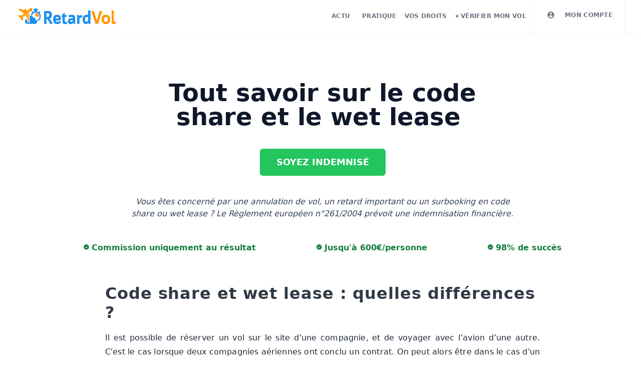

--- FILE ---
content_type: text/html; charset=utf-8
request_url: https://retardvol.fr/droit/code-share-et-wet-lease
body_size: 18797
content:
<!DOCTYPE html><html lang="fr"><head><meta charSet="utf-8"/><meta name="viewport" content="width=device-width"/><title>Code share et wet lease : quelles différences ? [guide]</title><meta name="description" content="Vous êtes concerné par une annulation de vol, un retard, un surbooking en code share ou wet lease ? Vous avez droit à une indemnisation."/><meta name="keywords" content="code share et wet lease"/><meta property="og:title" content="Code share et wet lease : quelles différences ? [guide]"/><meta property="og:url" content="https://retardvol.fr/droit/code-share-et-wet-lease"/><meta property="og:description" content="Vous êtes concerné par une annulation de vol, un retard, un surbooking en code share ou wet lease ? Vous avez droit à une indemnisation."/><meta property="og:image" content="https://assets.suncel.io/62398f179d8e4fda790d130c/OtiEP-plane-7432680_1280.jpg"/><meta property="og:image:width" content="1280"/><meta property="og:image:height" content="853"/><meta property="og:type" content="article"/><meta name="twitter:image" content="https://assets.suncel.io/62398f179d8e4fda790d130c/OtiEP-plane-7432680_1280.jpg"/><meta name="twitter:card" content="summary_large_image"/><meta name="twitter:title" content="Code share et wet lease : quelles différences ? [guide]"/><meta name="twitter:description" content="Vous êtes concerné par une annulation de vol, un retard, un surbooking en code share ou wet lease ? Vous avez droit à une indemnisation."/><meta name="twitter:site" content="@RetardVol"/><meta name="twitter:creator" content="@RetardVol"/><script type="application/ld+json">{"@context":"https://schema.org","@type":"Article","mainEntityOfPage":{"@type":"WebPage","@id":"https://retardvol.fr/droit/code-share-et-wet-lease"},"headline":"Vous êtes concerné par une annulation de vol, un retard, un surbooking en code share ou wet lease ? Vous avez droit à une indemnisation.","image":"https://assets.suncel.io/62398f179d8e4fda790d130c/OtiEP-plane-7432680_1280.jpg","author":{"@type":"Person","name":"Anaïs Escudié","url":""},"publisher":{"@type":"Organization","name":"","logo":{"@type":"ImageObject","url":""}},"datePublished":"2022-06-15T07:59:13.464Z","dateModified":"2024-08-20T15:55:27.134Z"}</script><link rel="preload" as="image" imageSrcSet="/_next/image?url=https%3A%2F%2Fassets.suncel.io%2F62398f179d8e4fda790d130c%2FOtiEP-plane-7432680_1280.jpg&amp;w=640&amp;q=75 640w, /_next/image?url=https%3A%2F%2Fassets.suncel.io%2F62398f179d8e4fda790d130c%2FOtiEP-plane-7432680_1280.jpg&amp;w=750&amp;q=75 750w, /_next/image?url=https%3A%2F%2Fassets.suncel.io%2F62398f179d8e4fda790d130c%2FOtiEP-plane-7432680_1280.jpg&amp;w=828&amp;q=75 828w, /_next/image?url=https%3A%2F%2Fassets.suncel.io%2F62398f179d8e4fda790d130c%2FOtiEP-plane-7432680_1280.jpg&amp;w=1080&amp;q=75 1080w, /_next/image?url=https%3A%2F%2Fassets.suncel.io%2F62398f179d8e4fda790d130c%2FOtiEP-plane-7432680_1280.jpg&amp;w=1200&amp;q=75 1200w, /_next/image?url=https%3A%2F%2Fassets.suncel.io%2F62398f179d8e4fda790d130c%2FOtiEP-plane-7432680_1280.jpg&amp;w=1920&amp;q=75 1920w, /_next/image?url=https%3A%2F%2Fassets.suncel.io%2F62398f179d8e4fda790d130c%2FOtiEP-plane-7432680_1280.jpg&amp;w=2048&amp;q=75 2048w, /_next/image?url=https%3A%2F%2Fassets.suncel.io%2F62398f179d8e4fda790d130c%2FOtiEP-plane-7432680_1280.jpg&amp;w=3840&amp;q=75 3840w" imageSizes="100vw" fetchpriority="high"/><meta name="next-head-count" content="20"/><script>
                (function(w,d,s,l,i){w[l]=w[l]||[];w[l].push({'gtm.start':
                new Date().getTime(),event:'gtm.js'});var f=d.getElementsByTagName(s)[0],
                j=d.createElement(s),dl=l!='dataLayer'?'&l='+l:'';j.async=true;j.src=
                'https://www.googletagmanager.com/gtm.js?id=' + i + dl;f.parentNode.insertBefore(j,f);
                })(window,document,'script','dataLayer','GTM-NX78TNTX');
              </script><link rel="preload" href="/_next/static/css/305627dade03f139.css" as="style"/><link rel="stylesheet" href="/_next/static/css/305627dade03f139.css" data-n-g=""/><noscript data-n-css=""></noscript><script defer="" nomodule="" src="/_next/static/chunks/polyfills-c67a75d1b6f99dc8.js"></script><script src="/_next/static/chunks/webpack-844b5d142e3a25cc.js" defer=""></script><script src="/_next/static/chunks/framework-10fac88913917d91.js" defer=""></script><script src="/_next/static/chunks/main-4d15e8963516bf93.js" defer=""></script><script src="/_next/static/chunks/pages/_app-1e9c077c9df9641a.js" defer=""></script><script src="/_next/static/chunks/590-b677e9db19c92895.js" defer=""></script><script src="/_next/static/chunks/193-98a40f537fabe05b.js" defer=""></script><script src="/_next/static/chunks/pages/%5B%5B...slug%5D%5D-03afa8a370a563af.js" defer=""></script><script src="/_next/static/ELYdh5pqmXhMLVF47AvX0/_buildManifest.js" defer=""></script><script src="/_next/static/ELYdh5pqmXhMLVF47AvX0/_ssgManifest.js" defer=""></script></head><body><noscript><iframe src="https://www.googletagmanager.com/ns.html?id=GTM-NX78TNTX" height="0" width="0" style="display:none;visibility:hidden"></iframe></noscript><div id="__next"><div class="flex flex-col w-full"><header class="bg-white border-b border-gray-100"><div class="flex items-center justify-between h-16 mx-auto max-w-screen-2xl sm:px-6 md:px-8"><div class="flex items-center"><a rel="" class="flex" href="/"><img alt="Retardvol Logo" loading="lazy" width="204" height="40" decoding="async" data-nimg="1" style="color:transparent" srcSet="/_next/image?url=https%3A%2F%2Fassets.suncel.io%2F62398f179d8e4fda790d130c%2Flogo_retardvol.png&amp;w=256&amp;q=75 1x, /_next/image?url=https%3A%2F%2Fassets.suncel.io%2F62398f179d8e4fda790d130c%2Flogo_retardvol.png&amp;w=640&amp;q=75 2x" src="/_next/image?url=https%3A%2F%2Fassets.suncel.io%2F62398f179d8e4fda790d130c%2Flogo_retardvol.png&amp;w=640&amp;q=75"/></a></div><div class="flex items-center justify-end flex-1"><nav class="hidden md:uppercase md:text-gray-500 md:tracking-wide md:font-bold md:text-xs md:space-x-4 md:flex"><a rel="" class="block h-16 leading-[4rem] border-b-4 border-transparent hover:text-primary hover:border-current mr-2" href="/actu">Actu</a><div class="relative mr-2 group"><a href="#" rel="" class="block h-16 leading-[4rem] border-b-4 border-transparent group-hover:text-primary group-hover:border-current">Pratique</a><div class="
                             hidden
                             z-50 relative md:absolute w-[250px] top-full md:top-[110%] left-0  drop-shadow-xl p-4 md:block md:opacity-0 md:invisible group-hover:opacity-100 md:group-hover:visible md:group-hover:top-full bg-white transition-[top] duration-300 border rounded "><a rel="" class=" block text-sm text-body-color rounded hover:text-primary py-[10px] px-4 " href="/infos-pratiques/comment-eviter-les-erreurs-de-reservation">Eviter les erreurs de réservation</a><a rel="" class=" block text-sm text-body-color rounded hover:text-primary py-[10px] px-4 " href="/infos-pratiques/bagages/objets-interdits-cabine-avion">Objets interdits en avion</a><a rel="" class=" block text-sm text-body-color rounded hover:text-primary py-[10px] px-4 " href="/infos-pratiques/assurance-voyage-multirisque">Assurance voyage</a><a href="https://retardvol.fr/infos-pratiques/train-vos-droits-retard-annulation" rel="" class=" block text-sm text-body-color rounded hover:text-primary py-[10px] px-4 ">Train annulé : droits</a><a rel="" class=" block text-sm text-body-color rounded hover:text-primary py-[10px] px-4 " href="/infos-pratiques/evolution-droit-transport-ferroviaire-reglement-eu-2010-782">Droit transport ferroviaire</a></div></div><div class="relative mr-2 group"><a rel="" class="block h-16 leading-[4rem] border-b-4 border-transparent group-hover:text-primary group-hover:border-current" href="/vol-annule-vos-droits">Vos droits</a><div class="
                             hidden
                             z-50 relative md:absolute w-[250px] top-full md:top-[110%] left-0  drop-shadow-xl p-4 md:block md:opacity-0 md:invisible group-hover:opacity-100 md:group-hover:visible md:group-hover:top-full bg-white transition-[top] duration-300 border rounded "><a rel="" class=" block text-sm text-body-color rounded hover:text-primary py-[10px] px-4 " href="/vol-retarde-vos-droits">Vol retardé</a><a rel="" class=" block text-sm text-body-color rounded hover:text-primary py-[10px] px-4 " href="/vol-annule-vos-droits">Vol annulé</a><a rel="" class=" block text-sm text-body-color rounded hover:text-primary py-[10px] px-4 " href="/surbooking-tout-savoir">Surbooking</a><a rel="" class=" block text-sm text-body-color rounded hover:text-primary py-[10px] px-4 " href="/vol-modifie">Vol modifié</a><a rel="" class=" block text-sm text-body-color rounded hover:text-primary py-[10px] px-4 " href="/greve-avion-indemnisation">Grève</a><a rel="" class=" block text-sm text-body-color rounded hover:text-primary py-[10px] px-4 " href="/correspondance-manquee-remboursement-indemnisation">Correspondance</a><a rel="" class=" block text-sm text-body-color rounded hover:text-primary py-[10px] px-4 " href="/reglement-europeen-261-2004-annulations-retards-avion">Règlement UE</a><a rel="" class=" block text-sm text-body-color rounded hover:text-primary py-[10px] px-4 " href="/refus-embarquement">Surbooking</a><a rel="" class=" block text-sm text-body-color rounded hover:text-primary py-[10px] px-4 " href="/retard-avion">Retard Avion</a></div></div><a href="https://claim.retardvol.fr/reclamation/vol" rel="" class="block h-16 leading-[4rem] border-b-4 border-transparent hover:text-primary hover:border-current mr-2">⭐ Vérifier mon vol</a></nav><div class="pr-4"><button type="button" class="p-2 sm:mr-4 md:hidden" id="menu-header"><svg class="w-6 h-6" xmlns="http://www.w3.org/2000/svg" fill="none" viewBox="0 0 24 24" stroke="currentColor"><path stroke-linecap="round" stroke-linejoin="round" stroke-width="2" d="M4 6h16M4 12h16M4 18h16"></path></svg></button></div><div class="hidden md:flex items-center text-gray-500 leading-[4rem]"><div class="flex items-center border-gray-100 divide-x divide-gray-100 border-x"><span><a href="https://claim.retardvol.fr/login" rel="" class="flex flex-row items-center p-6 border-b-4 border-transparent md:uppercase md:text-gray-500 md:tracking-wide md:font-bold md:text-xs md:space-x-4 md:flex hover:text-secondary hover:border-current"><svg stroke="currentColor" fill="currentColor" stroke-width="0" viewBox="0 0 24 24" class="w-4 h-4 mr-1" height="1em" width="1em" xmlns="http://www.w3.org/2000/svg"><path d="M12 2C6.48 2 2 6.48 2 12s4.48 10 10 10 10-4.48 10-10S17.52 2 12 2zm0 3c1.66 0 3 1.34 3 3s-1.34 3-3 3-3-1.34-3-3 1.34-3 3-3zm0 14.2c-2.5 0-4.71-1.28-6-3.22.03-1.99 4-3.08 6-3.08 1.99 0 5.97 1.09 6 3.08-1.29 1.94-3.5 3.22-6 3.22z"></path></svg><span class="">Mon compte</span></a></span></div></div></div></div></header><div class="grid grid-cols-1 2xl:grid-cols-[250px_minmax(0px,_1fr)_200px] gap-2 ml-2"><div class="hidden 2xl:block"><div class="sticky top-[150px] xl:-ml-24 2xl:ml-0"><div class="hidden lg:block sticky"></div></div></div><div style="display:flex;flex-direction:column;width:100%"><div class="w-full h-full "><div class="container relative p-0 mt-8 bg-white rounded-2xl"><div class="mx-auto"><div class="relative"><div class="absolute inset-0"><img alt="background image" fetchpriority="high" decoding="async" data-nimg="fill" class="object-cover w-full h-full opacity-10 rounded-xl" style="position:absolute;height:100%;width:100%;left:0;top:0;right:0;bottom:0;color:transparent" sizes="100vw" srcSet="/_next/image?url=https%3A%2F%2Fassets.suncel.io%2F62398f179d8e4fda790d130c%2FOtiEP-plane-7432680_1280.jpg&amp;w=640&amp;q=75 640w, /_next/image?url=https%3A%2F%2Fassets.suncel.io%2F62398f179d8e4fda790d130c%2FOtiEP-plane-7432680_1280.jpg&amp;w=750&amp;q=75 750w, /_next/image?url=https%3A%2F%2Fassets.suncel.io%2F62398f179d8e4fda790d130c%2FOtiEP-plane-7432680_1280.jpg&amp;w=828&amp;q=75 828w, /_next/image?url=https%3A%2F%2Fassets.suncel.io%2F62398f179d8e4fda790d130c%2FOtiEP-plane-7432680_1280.jpg&amp;w=1080&amp;q=75 1080w, /_next/image?url=https%3A%2F%2Fassets.suncel.io%2F62398f179d8e4fda790d130c%2FOtiEP-plane-7432680_1280.jpg&amp;w=1200&amp;q=75 1200w, /_next/image?url=https%3A%2F%2Fassets.suncel.io%2F62398f179d8e4fda790d130c%2FOtiEP-plane-7432680_1280.jpg&amp;w=1920&amp;q=75 1920w, /_next/image?url=https%3A%2F%2Fassets.suncel.io%2F62398f179d8e4fda790d130c%2FOtiEP-plane-7432680_1280.jpg&amp;w=2048&amp;q=75 2048w, /_next/image?url=https%3A%2F%2Fassets.suncel.io%2F62398f179d8e4fda790d130c%2FOtiEP-plane-7432680_1280.jpg&amp;w=3840&amp;q=75 3840w" src="/_next/image?url=https%3A%2F%2Fassets.suncel.io%2F62398f179d8e4fda790d130c%2FOtiEP-plane-7432680_1280.jpg&amp;w=3840&amp;q=75"/></div><div class="relative px-4 py-8 rounded-xl sm:px-6 lg:px-8 sm:pt-12 sm:pb-2 lg:pt-16 lg:pb-2"><h1 disabled="" class="justify-center max-w-2xl mx-auto text-3xl font-extrabold text-center text-slate-900 sm:text-4xl lg:text-5xl" contenteditable="false">Tout savoir sur le code share&nbsp;et le wet lease&nbsp;</h1><div class="max-w-sm mx-auto my-10 sm:max-w-none sm:flex sm:justify-center"><a href="https://claim.retardvol.fr/reclamation/vol" rel="" class="flex items-center justify-center px-4 py-3 text-lg font-semibold text-white uppercase bg-green-500 border border-transparent rounded-md shadow-sm hover:bg-green-600 sm:px-8"><span disabled="" class="" contenteditable="false">SOYEZ INDEMNISé</span></a></div><p disabled="" class="max-w-lg pb-2 mx-auto my-8 text-base italic text-center bg-white bg-opacity-40 text-slate-700 sm:max-w-3xl rounded-xl" contenteditable="false">Vous êtes concerné par une annulation de vol, un retard important ou un surbooking en code share ou wet lease ? Le Règlement européen n°261/2004 prévoit une indemnisation financière.</p><div class="flex flex-wrap justify-around m-auto my-2 font-semibold text-green-700"><div class="py-1"><svg xmlns="http://www.w3.org/2000/svg" class="inline w-4 h-4 m-auto fill-current" viewBox="0 0 24 24"><path d="M8 0a8 8 0 1 1 0 16A8 8 0 0 1 8 0zm3.41 4.93L6.64 9.54 5.38 8.18a.7.7 0 0 0-.87-.04.61.61 0 0 0-.18.8l1.5 2.45c.15.22.41.36.69.36.28 0 .53-.14.68-.36.24-.31 4.82-5.78 4.82-5.78.6-.6-.13-1.15-.6-.68z" fill="var(--accentColor)" fill-rule="evenodd"></path></svg><p class="inline">Commission uniquement au résultat</p></div><div class="py-1"><svg xmlns="http://www.w3.org/2000/svg" class="inline w-4 h-4 m-auto fill-current" viewBox="0 0 24 24"><path d="M8 0a8 8 0 1 1 0 16A8 8 0 0 1 8 0zm3.41 4.93L6.64 9.54 5.38 8.18a.7.7 0 0 0-.87-.04.61.61 0 0 0-.18.8l1.5 2.45c.15.22.41.36.69.36.28 0 .53-.14.68-.36.24-.31 4.82-5.78 4.82-5.78.6-.6-.13-1.15-.6-.68z" fill="var(--accentColor)" fill-rule="evenodd"></path></svg><p class="inline">Jusqu&#x27;à 600€/personne</p></div><div class="py-1"><svg xmlns="http://www.w3.org/2000/svg" class="inline w-4 h-4 m-auto fill-current" viewBox="0 0 24 24"><path d="M8 0a8 8 0 1 1 0 16A8 8 0 0 1 8 0zm3.41 4.93L6.64 9.54 5.38 8.18a.7.7 0 0 0-.87-.04.61.61 0 0 0-.18.8l1.5 2.45c.15.22.41.36.69.36.28 0 .53-.14.68-.36.24-.31 4.82-5.78 4.82-5.78.6-.6-.13-1.15-.6-.68z" fill="var(--accentColor)" fill-rule="evenodd"></path></svg><p class="inline">98% de succès</p></div></div></div></div></div></div><section class="bg-white undefined"><div class="container max-w-[900px] "><!--$--><div class="html-style-module_emptyP__bfoCZ styles_defaultRichTextStyle__p_xXr"><h2 class="styles_heading__NVk2_" id="code-shareet-wet-lease-quelles-differences-">Code share et wet lease : quelles différences ?</h2><p class="styles_pStyle__33Kki" style="text-align: justify">Il est possible de réserver un vol sur le site d’une compagnie, et de voyager avec l’avion d’une autre. C&apos;est le cas lorsque deux compagnies aériennes ont conclu un contrat. On peut alors être dans le cas d&apos;un <strong>wet lease</strong> ou d&apos;un <strong>code share</strong>. Pour le passager, en cas de vol perturbé, le responsable n&apos;est pas le même selon les cas de figure : dans le cas d&apos;un code share, c&apos;est la compagnie qui opère le vol qui est responsable. Dans le cas d&apos;un wet lease, c&apos;est la compagnie qui vous a vendu le billet qui est responsable. Comment différencier les deux cas ?</p><h3 class="styles_heading__NVk2_" id="le-code-share">Le code share</h3><p class="styles_pStyle__33Kki" style="text-align: justify"><strong>Le code share </strong>ou autrement dit<strong> </strong><em><strong>« partage de codes »</strong></em> est une pratique commerciale permettant à une ou plusieurs compagnies de commercialiser des sièges à bord d’un vol d’une autre compagnie.</p><p class="styles_pStyle__33Kki" style="text-align: justify"> <em>Exemple : la compagnie Lufthansa vend des billets sur un vol opéré par la compagnie Brussels Airlines.</em></p><p class="styles_pStyle__33Kki" style="text-align: justify">La compagnie qui commercialise des billets à bord d’un avion d’une autre compagnie les vend sous un numéro de vol qui sera différent de celui de la compagnie qui opère le vol. En ce sens, il y a un partage des numéros de vol et un partage sur le prix de vente du billet entre les deux compagnies.</p><p class="styles_pStyle__33Kki" style="text-align: justify">Il vous est peut être déjà arrivé de réserver un billet d’avion sur le site d’une compagnie aérienne et de voir apparaître la mention<strong> </strong><em><strong>« opéré par »</strong>.</em> Cela signifie que le <strong>vol réservé est en </strong><em><strong>code share</strong></em><strong>.</strong></p><p class="styles_pStyle__33Kki" style="text-align: justify">La compagnie qui commercialise le billet d’avion est appelée <em>« marketing carrier »</em> et celle qui opère le vol <em>« operating carrier ».</em> </p><h3 class="styles_heading__NVk2_" id="le-wet-lease">Le wet lease</h3><p class="styles_pStyle__33Kki" style="text-align: justify">Le <em>Wet lease </em>peut être défini comme la situation dans laquelle une compagnie <strong>loue l&apos;appareil et l&apos;équipage</strong> d&apos;une autre compagnie pour réaliser l&apos;itinéraire qu’elle fixe elle-même.</p><p class="styles_pStyle__33Kki" style="text-align: justify">Dans cette hypothèse, selon la jursiprudence de la Cour de Justice de l’Union européenne, le transporteur effectif est la compagnie qui a decidé de l’itinéraire. Cette dernière est responsable en cas de perturbation du vol et non la compagnie qui a matériellement opéré le vol. Cette compagnie est nommée <strong>“</strong><em><strong>marketing carrier”</strong></em><strong>.</strong></p><p class="styles_pStyle__33Kki" style="text-align: justify">Ainsi, avec le <em>Wet lease, </em>la compagnie responsable est différente de celle responsable dans la pratique du <em>Code share </em>où l’”<em>operating carrier”</em> voit sa responsabilité engagée.</p><p class="styles_pStyle__33Kki" style="text-align: justify">Le <em>Wet lease</em> est moins fréquent que le <em>Code share</em> et son identification est plus difficile.</p><p class="styles_pStyle__33Kki" style="text-align: justify">Pour identifier la pratique du <em>Wet lease</em>, il est bon de savoir que certaines compagnies, de taille plus petite, telles qu’Air Belgium ou Wamos sont exclusivement des affréteurs wet lease.</p><p class="styles_pStyle__33Kki" style="text-align: justify">Cela ne signifie pas que des compagnies, de taille plus significative, ne louent jamais en wet lease leurs ressources à d&apos;autres compagnies. Par exemple, Etihad Airways a déjà <em>wet leased</em> ses appareils et équipages à la compagnie Air Serbia dont elle détient 49% des parts.</p><p class="styles_pStyle__33Kki" style="text-align: justify">Dans ce cas de figure, en cas de perturbations de vols, il sera possible d&apos;engager la responsabilité de la <strong>compagnie qui a commercialisé les billets</strong> (pas celle qui a opéré le vol).</p><h2 class="styles_heading__NVk2_" id="quelle-est-la-compagnie-aerienne-responsable-en-cas-de-perturbation-de-vol">Quelle est la compagnie aérienne responsable en cas de perturbation de vol ?</h2><h3 class="styles_heading__NVk2_" id="le-code-share">Le code share</h3><p class="styles_pStyle__33Kki" style="text-align: justify">L’arrêt de la Cour de justice du 11 juillet 2019 aff.C 502/18<em> CS contre Cestré Aerolinie</em> a estimé que la compagnie aérienne qui opère le vol,<strong> le transporteur effectif,</strong> est <strong>responsable en cas de perturbation </strong>d’un vol en<strong> </strong><em><strong>code share</strong></em><strong>.</strong></p><p class="styles_pStyle__33Kki" style="text-align: justify">Il est important de savoir qu’une compagnie a l’<strong>obligation d’afficher sur le billet réservé</strong> la mention <em>« opéré par »</em> en cas de vol en <em>code share</em>. Il s’agit d’une obligation légale.</p><p class="styles_pStyle__33Kki" style="text-align: justify">Par ailleurs, le passager doit en être <strong>informé lors du processus de réservation.</strong></p><h3 class="styles_heading__NVk2_" id="le-wet-lease">Le wet lease</h3><p class="styles_pStyle__33Kki" style="text-align: justify">A l&apos;inverse quand il s&apos;agit d&apos;un vol en <strong>wet lease</strong>, le transporteur qui a <strong>commercialisé le vol </strong>est responsable et doit verser une indemnisation légale si les critères sont réunis. </p><p class="styles_pStyle__33Kki" style="text-align: justify">L&apos;indemnisation varie entre 250€ à 600€ par passager selon la distance de votre vol.</p><h2 class="styles_heading__NVk2_" id="quels-sont-les-inconvenients-et-les-avantages-">Quels sont les inconvénients et les avantages ?</h2><h3 class="styles_heading__NVk2_" id="le-code-share">Le code share</h3><ul class="styles_customLists__lmwI7 list-blueArrows" data-variant="list-blueArrows"><li><p class="styles_pStyle__33Kki">D’abord, réservé un vol en <em>code share</em> c’est prendre le <strong>risque de ne pas être éligible</strong> à une indemnisation.</p></li><li><p class="styles_pStyle__33Kki">En effet, comme mentionné précédemment et en cas de perturbation d’un vol, le transporteur effectif est responsable et peut être tenu de verser une indemnisation.</p></li></ul><p class="styles_pStyle__33Kki" style="text-align: justify"><em><u>Prenons un exemple :</u></em></p><p class="styles_pStyle__33Kki" style="text-align: justify"><em>Vol Londres – Paris réservé sur le site de la compagnie Air France mais opéré par British Airways.</em></p><p class="styles_pStyle__33Kki" style="text-align: justify"><em>Dans ce cas, le transporteur effectif est British Airways.</em></p><p class="styles_pStyle__33Kki" style="text-align: justify"><em>Le règlement européen est applicable uniquement en cas de départ dans l’Union européenne et/ou si la compagnie aérienne est située dans l’Union européenne. Ainsi, si le vol (dans l’exemple) subit une perturbation, il ne sera pas possible pour un passager de percevoir une indemnisation car British Airways est une compagnie située hors Union européenne et le départ est également situé hors de l’Union européenne.</em></p><p class="styles_pStyle__33Kki" style="text-align: justify"><strong>Il est donc important de regarder attentivement si le vol réservé est en </strong><em><strong>code share</strong></em><strong> ou non et, si oui, si la compagnie qui opère le vol est une compagnie située dans l’Union européenne</strong> (dans le cas où le départ serait depuis un aéroport situé en dehors de l’Union européenne)</p><p class="styles_pStyle__33Kki" style="text-align: justify">En effet, le cas échéant, si le départ est situé hors de l’Union européenne et ce nonobstant si la compagnie avec laquelle vous avez effectué la réservation (<em>marketing carrier</em>) est située dans l’Union européenne, il ne sera pas possible d’obtenir une indemnisation.</p><ul class="styles_customLists__lmwI7 list-blueArrows" data-variant="list-blueArrows"><li><p class="styles_pStyle__33Kki" style="text-align: justify">Un deuxième inconvénient : étant donné que la compagnie qui effectue le vol est différente de celle avec laquelle vous avez effectué la réservation, <strong>il est probable que le service de la compagnie qui effectue le vol soit en deçà de ce à quoi vous vous attendiez en réservant votre vol avec une compagnie que vous avez choisie.</strong></p></li><li><p class="styles_pStyle__33Kki" style="text-align: justify">Le <em>code share</em> a néanmoins l’avantage <strong>d’augmenter la fréquence des vols</strong> sur une liaison. Il y a un partage du marché au bénéfice de nombre de compagnies aériennes.</p></li></ul><ul class="styles_customLists__lmwI7 list-blueArrows" data-variant="list-blueArrows"><li><p class="styles_pStyle__33Kki" style="text-align: justify">C’est également l’avantage pour une compagnie de <strong>commercialiser des liaisons</strong> pour lesquelles la compagnie n’a pas le droit d’opérer un vol (seulement en cas de vol à deux segments et non en cas de vol direct).</p></li></ul><p class="styles_pStyle__33Kki" style="text-align: justify"><em><u>Exemple</u> : la compagnie Air France a des droits de trafic pour effectuer un vol Paris - New York mais n’a pas de droit pour effectuer un vol New York – Miami. Grâce à la pratique du code share, Air France peut commercialiser un vol New York – Miami opéré par une compagnie possédant des droits de trafic (à condition d’avoir déjà réalisé un premier segment de vol).</em></p><ul class="styles_customLists__lmwI7 list-blueArrows" data-variant="list-blueArrows"><li><p class="styles_pStyle__33Kki" style="text-align: justify">Du côté des passagers, c’est <strong>l’avantage d’un plus grand choix de destinations</strong> et vols disponibles.</p></li></ul><p class="styles_pStyle__33Kki" style="text-align: justify">En effet, le <em>code share</em> permet également de remplir davantage les avions dont les sièges ne seraient pas totalement réservés.</p><h3 class="styles_heading__NVk2_" id="le-wet-lease">Le wet lease</h3><ul class="styles_customLists__lmwI7 list-blueArrows" data-variant="list-blueArrows"><li><p class="styles_pStyle__33Kki" style="text-align: justify"><strong>Aucun risque pour le passager</strong> lors de la réservation d&apos;un vol en wet lease car le recours est diligenté contre le vendeur du billet d&apos;avion. <strong>Aucune mauvaise surprise possible pour le passager !</strong></p></li><li><p class="styles_pStyle__33Kki" style="text-align: justify">Le <em>wet lease</em> est moins fréquent que le <em>Code share</em> et son identification est plus difficile.</p></li><li><p class="styles_pStyle__33Kki" style="text-align: justify">Le wet lease permet d&apos;augmenter les liaisons et la mise en place de vols pour des compagnies sans équipage et sans aéronef. </p></li><li><p class="styles_pStyle__33Kki" style="text-align: justify">Economiquement parlant, pour les compagnies aériennes, le wet lease est une solution avantageuse. En effet, il est moins onéreux de louer un avion avec son équipage que d&apos;acheter un avion, notamment<em> </em>lorsque la compagnie est en difficulté financière.</p></li><li><p class="styles_pStyle__33Kki" style="text-align: justify">Le pratique du wet lease apporte à la compagnie aérienne un gain de temps considérable et lui permet d&apos;effectuer des vols dans des pays où l&apos;exploitation est interdite.</p></li><li><p class="styles_pStyle__33Kki">Etant donné que la compagnie loue l&apos;avion et l&apos;équipage d&apos;une autre compagnie, elle n&apos;a aucun contrôle sur l&apos;expérience de vol.</p></li></ul><h2 class="styles_heading__NVk2_" id="le-dry-lease">Le dry lease </h2><p class="styles_pStyle__33Kki">Le dry lease est un autre type de contrat permettant à une compagnie aérienne de<strong> louer un avion sans l&apos;équipage</strong> (à la différence du wet lease). Ce type de contrat dure généralement plus de deux ans alors que le contrat de wet lease dure généralement de deux mois à deux ans.</p><p class="styles_pStyle__33Kki">Dans ce type de contrat, la compagnie doit s&apos;occuper de son propre équipage et est donc responsable de sa formation. Ainsi, à la différence du wet lease, la compagnie a le contrôle total de l&apos;expérience de vol !</p><p class="styles_pStyle__33Kki"></p><p class="styles_pStyle__33Kki" style="text-align: justify">Nos juristes experts seront en mesure de vous aider pour obtenir gain de cause que ce soit un billet acheté en code share (opéré par une compagnie différente que la compagnie auprès de qui vous avez réservé votre vol) et en wet lease (responsabilité de la compagnie qui a commercialisé les billets). Vous pouvez vérifier votre vol en cliquant : <a target="_self" class="" href="https://claim.retardvol.fr/reclamation/vol">ici</a></p></div><!--/$--></div></section><section class="bg-white undefined"><div class="container max-w-[900px] "><div class="flex justify-center items-center w-full"><div class=""><img alt="montant indemnisation annulation vol" name="montant-indemnisation-annulation.png" loading="lazy" width="400" height="300" decoding="async" data-nimg="1" style="color:transparent" srcSet="/_next/image?url=https%3A%2F%2Fassets.suncel.io%2F62398f179d8e4fda790d130c%2Fmontant-indemnisation-annulation.png&amp;w=640&amp;q=75 1x, /_next/image?url=https%3A%2F%2Fassets.suncel.io%2F62398f179d8e4fda790d130c%2Fmontant-indemnisation-annulation.png&amp;w=828&amp;q=75 2x" src="/_next/image?url=https%3A%2F%2Fassets.suncel.io%2F62398f179d8e4fda790d130c%2Fmontant-indemnisation-annulation.png&amp;w=828&amp;q=75"/></div></div></div></section><section class="bg-white undefined"><div class="container max-w-[900px] "><div class="py-8"><div class="bg-gradient-to-br from-blue-100 from-20% to-white to-90% lg:flex lg:items-center lg:justify-between shadow-xl w-full border rounded-tr-2xl rounded-bl-2xl mx-auto px-6 py-6 border-gray-100 gap-8"><div class="flex justify-center w-full py-2 my-2 md:w-2/3"><!--$--><div class="html-style-module_emptyP__bfoCZ"><p class="text-gray-800 text-xl font-semibold text-center ">Vol annulé ou retardé ? Jusqu&apos;à <mark class="bg-amber-500 text-white font-bold text-xl px-1 rounded-lg uppercase">600€</mark> d&apos;indemnisation par passager. Frais au résultat uniquement.</p></div><!--/$--></div><div class="flex flex-col items-center justify-center w-full md:w-1/3"><a href="https://claim.retardvol.fr/reclamation/vol" rel="" class="inline-flex items-center justify-center px-5 py-3 font-semibold leading-6 text-center text-white uppercase transition duration-300 ease-in-out transform bg-blue-500 border border-transparent rounded shadow-lg hover:bg-blue-400 focus:outline-none focus:shadow-outline hover:scale-105"><div disabled="" class="text-lg text-white" contenteditable="false">Soyez indemnisé</div><svg stroke="currentColor" fill="currentColor" stroke-width="0" viewBox="0 0 24 24" class="w-4 h-4 ml-2" height="1em" width="1em" xmlns="http://www.w3.org/2000/svg"><path fill="none" d="M0 0h24v24H0V0z"></path><path d="M6.23 20.23 8 22l10-10L8 2 6.23 3.77 14.46 12z"></path></svg></a><div class="mt-4 text-lg font-semibold text-gray-800"><div class=" z-[2] relative">98% de succès</div><div class="-mt-[10px] border-4 relative border-amber-400 border-5 opacity-60 z-[1]"></div></div></div></div></div></div></section><section class="bg-white undefined"><div class="container max-w-[900px] "><!--$--><div class="html-style-module_emptyP__bfoCZ styles_defaultRichTextStyle__p_xXr"><h2 class="styles_heading__NVk2_" style="text-align: left" id="dans-quels-cas-pouvez-vous-etre-indemnise-">Dans quels cas pouvez-vous être indemnisé ?</h2><ul class="styles_customLists__lmwI7 list-roundCheck" data-variant="list-roundCheck"><li><p class="styles_pStyle__33Kki" style="text-align: left">Votre vol est annulé ou retardé à cause d&apos;un <mark class="styles_customHighlight__tw281">problème technique</mark> sur l&apos;avion à l&apos;aéroport en Guadeloupe ou bien à un autre aéroport si l&apos;avion n&apos;est pas encore arrivé</p></li><li><p class="styles_pStyle__33Kki" style="text-align: left">Votre vol est annulé ou retardé à cause d&apos;un <mark class="styles_customHighlight__tw281">problème avec l&apos;équipage</mark> de la compagnie (temps de vol dépassé, pilote malade, ...)</p></li><li><p class="styles_pStyle__33Kki" style="text-align: left"><mark class="styles_customHighlight__tw281">Grève de la compagnie</mark></p></li><li><p class="styles_pStyle__33Kki" style="text-align: left"><mark class="styles_customHighlight__tw281">Aucune raison</mark> n&apos;est communiquée par la compagnie</p></li></ul></div><!--/$--></div></section><section class="bg-white undefined"><div class="container max-w-[900px] "><div class="flex justify-center items-center w-full"><div class=""><img alt="cas éligibles indemnisation" name="cas_eligibles_a_une_indemnisation_en_cas_de_vol_annule.png" loading="lazy" width="400" height="300" decoding="async" data-nimg="1" style="color:transparent" srcSet="/_next/image?url=https%3A%2F%2Fassets.suncel.io%2F62398f179d8e4fda790d130c%2Fcas_eligibles_a_une_indemnisation_en_cas_de_vol_annule.png&amp;w=640&amp;q=75 1x, /_next/image?url=https%3A%2F%2Fassets.suncel.io%2F62398f179d8e4fda790d130c%2Fcas_eligibles_a_une_indemnisation_en_cas_de_vol_annule.png&amp;w=828&amp;q=75 2x" src="/_next/image?url=https%3A%2F%2Fassets.suncel.io%2F62398f179d8e4fda790d130c%2Fcas_eligibles_a_une_indemnisation_en_cas_de_vol_annule.png&amp;w=828&amp;q=75"/></div></div></div></section><section class="bg-white undefined"><div class="container max-w-[900px] "><!--$--><div class="html-style-module_emptyP__bfoCZ styles_defaultRichTextStyle__p_xXr"><h2 class="styles_heading__NVk2_" style="text-align: left" id="dans-quels-cas-ne-pouvez-vous-pas-etre-indemnise-">Dans quels cas ne pouvez-vous pas être indemnisé ?</h2><ul class="styles_customLists__lmwI7 list-nok" data-variant="list-nok"><li><p class="styles_pStyle__33Kki" style="text-align: left"> Votre vol est annulé ou retardé à cause d&apos;un <mark class="styles_customHighlight__tw281">problème lié à la météo</mark> : cyclone, orage important, ... Lorsque la météo est en cause, la plupart des autres vols sont aussi retardés ou annulés. Si seul votre vol est annulé ou retardé pour ces motifs, alors la compagnie vous a peut-être évoqué une mauvaise raison. De tels phénomènes météorologiques sont fréquents en Guadeloupe.</p></li><li><p class="styles_pStyle__33Kki" style="text-align: left"><mark class="styles_customHighlight__tw281">Problèmes à l&apos;aéroport </mark>: évacuation d&apos;un terminal, lenteurs aux douanes, ...</p></li><li><p class="styles_pStyle__33Kki" style="text-align: left"><mark class="styles_customHighlight__tw281">Grève des contrôleurs aériens sans préavis</mark></p></li></ul><h2 class="styles_heading__NVk2_" style="text-align: left" id="des-indemnisations-de-quel-montant-">Des indemnisations de quel montant ?</h2><p class="styles_pStyle__33Kki" style="text-align: left">L&apos;indemnisation peut varier selon le retard à l&apos;arrivée et la distance de votre vol. Elle peut aussi varier en fonction des aéroports de départ et d&apos;arrivée (dans l&apos;UE ou non) et de la nationalité de la compagnie. Faites une demande d&apos;indemnisation directement sur notre site pour avoir une idée précise. Sauf cas particulier, les règles suivantes s&apos;appliquent  :</p><ul class="styles_customLists__lmwI7 list-blueArrows" data-variant="list-blueArrows"><li><p class="styles_pStyle__33Kki" style="text-align: left">Distance du vol inférieure à 1.500km : <mark class="styles_customHighlight__tw281">250€</mark> d&apos;indemnité par passager</p></li><li><p class="styles_pStyle__33Kki" style="text-align: left">Distance du vol entre 1.500km et 3.500km : <mark class="styles_customHighlight__tw281">400€</mark> d&apos;indemnité par passager</p></li><li><p class="styles_pStyle__33Kki" style="text-align: left">Distance du vol supérieure à 3.500km non intra-communautaire: <mark class="styles_customHighlight__tw281">600€</mark>d&apos;indemnité par passager</p></li></ul></div><!--/$--></div></section><section class="bg-white py-2"><div class="container max-w-[900px] "><div class="px-4 mx-auto my-2 max-w-7xl sm:px-6 lg:px-8 sm:my-4 md:my-8"><div style="background:linear-gradient(-180deg,#e9f3fc,#fef5e8)" class="relative max-w-screen-xl mx-auto px-12 lg:px-16 py-12 lg:flex lg:items-center lg:justify-between rounded-lg shadow-lg lg:py-24 "><div class="flex flex-col flex-start"><span disabled="" class="text-3xl sm:text-4xl   leading-9 font-semibold tracking-tight text-gray-900 sm:leading-10 z-10 text-center md:text-left" contenteditable="false">Obtenez jusqu'à 600€ d'indemnité</span><span disabled="" class="z-10 text-xl font-semibold leading-7 tracking-tight text-center text-gray-700 opacity-75 sm:text-2xl sm:leading-7 md:text-left" contenteditable="false">Suite à un retard, une annulation ou un surbooking</span></div><div class="flex mt-8 lg:flex-shrink-0 lg:mt-0"><div class="inline-flex ml-3 rounded"><a href="https://claim.retardvol.fr/reclamation/vol" rel="" class="shadow inline-flex text-center items-center justify-center px-5 py-3 border border-transparent leading-6 font-medium text-2xl rounded text-white bg-[#d68406] hover:bg-[#fba726] focus:outline-none focus:shadow-outline transition duration-300 ease-in-out transform hover:scale-105"><div disabled="" class="" contenteditable="false">Demander gratuitement</div></a></div></div></div></div></div></section></div></div></div><footer class="bg-gray-50"><div class="max-w-screen-xl px-4 py-16 mx-auto sm:px-6 lg:px-8"><div class="grid grid-cols-1 gap-8 lg:grid-cols-3"><div><a rel="" class="flex" href="/"><img alt="Retardvol Logo" loading="lazy" width="178" height="35" decoding="async" data-nimg="1" style="color:transparent" srcSet="/_next/image?url=https%3A%2F%2Fassets.suncel.io%2F62398f179d8e4fda790d130c%2Flogo_retardvol.png&amp;w=256&amp;q=75 1x, /_next/image?url=https%3A%2F%2Fassets.suncel.io%2F62398f179d8e4fda790d130c%2Flogo_retardvol.png&amp;w=384&amp;q=75 2x" src="/_next/image?url=https%3A%2F%2Fassets.suncel.io%2F62398f179d8e4fda790d130c%2Flogo_retardvol.png&amp;w=384&amp;q=75"/></a><p class="max-w-xs mt-4 text-sm text-gray-500">RetardVol est une société française basée à Paris, spécialisée dans la défense des passagers aériens.</p><div class="flex mt-8 space-x-4 text-gray-500"><a href="https://www.facebook.com/RetardVol/" target="_blank" rel="noreferrer" class="hover:opacity-75"><span class="sr-only"> Facebook </span><svg class="w-6 h-6" fill="currentColor" viewBox="0 0 24 24" aria-hidden="true"><path fill-rule="evenodd" d="M22 12c0-5.523-4.477-10-10-10S2 6.477 2 12c0 4.991 3.657 9.128 8.438 9.878v-6.987h-2.54V12h2.54V9.797c0-2.506 1.492-3.89 3.777-3.89 1.094 0 2.238.195 2.238.195v2.46h-1.26c-1.243 0-1.63.771-1.63 1.562V12h2.773l-.443 2.89h-2.33v6.988C18.343 21.128 22 16.991 22 12z" clip-rule="evenodd"></path></svg></a><a href="https://twitter.com/retardvol" target="_blank" rel="noreferrer" class="hover:opacity-75"><span class="sr-only"> Twitter </span><svg class="w-6 h-6" fill="currentColor" viewBox="0 0 24 24" aria-hidden="true"><path d="M8.29 20.251c7.547 0 11.675-6.253 11.675-11.675 0-.178 0-.355-.012-.53A8.348 8.348 0 0022 5.92a8.19 8.19 0 01-2.357.646 4.118 4.118 0 001.804-2.27 8.224 8.224 0 01-2.605.996 4.107 4.107 0 00-6.993 3.743 11.65 11.65 0 01-8.457-4.287 4.106 4.106 0 001.27 5.477A4.072 4.072 0 012.8 9.713v.052a4.105 4.105 0 003.292 4.022 4.095 4.095 0 01-1.853.07 4.108 4.108 0 003.834 2.85A8.233 8.233 0 012 18.407a11.616 11.616 0 006.29 1.84"></path></svg></a></div></div><div class="grid grid-cols-1 gap-8 lg:col-span-2 sm:grid-cols-2 lg:grid-cols-3"><div><p class="font-medium text-gray-800"> <!-- -->Vos Droits</p><nav class="flex flex-col py-4 my-2 space-y-4 text-sm text-gray-500"><a rel="" class="hover:text-primary" href="/reglement-europeen-261-2004-annulations-retards-avion">Règlement UE</a><a rel="" class="hover:text-primary" href="/vol-annule-vos-droits">Annulation</a><a rel="" class="hover:text-primary" href="/vol-retarde-vos-droits">Vol retardé</a><a rel="" class="hover:text-primary" href="/surbooking-tout-savoir">Surbooking</a><a rel="" class="hover:text-primary" href="/vol-modifie">Vol modifié</a><a rel="" class="hover:text-primary" href="/greve-avion-indemnisation">Grève avion</a><a href="https://blog.retardvol.fr/coronavirus-droits-des-passagers-aeriens-annulation-modification-remboursement-de-vols" rel="" class="hover:text-primary">Coronavirus</a><a rel="" class="hover:text-primary" href="/correspondance-manquee-remboursement-indemnisation">Correspondance manquée</a><a rel="" class="hover:text-primary" href="/vol-annule-retarde-probleme-meteo">Problème météo</a><a rel="" class="hover:text-primary" href="/bagage-perdu">Bagage perdu</a><a rel="" class="hover:text-primary" href="/bagage-endommage">Bagage endommagé</a><a rel="" class="hover:text-primary" href="/lexique-droit-passagers-aeriens">Lexique</a><a rel="" class="hover:text-primary" href="/greve-aeroport">Grève aéroport</a><a rel="" class="hover:text-primary" href="/refus-embarquement">Refus d&#x27;embarquement</a><a rel="" class="hover:text-primary" href="/retard-avion">Retard avion</a></nav></div><div><p class="font-medium text-gray-800"> <!-- -->En savoir plus</p><nav class="flex flex-col py-4 my-2 space-y-4 text-sm text-gray-500"><a rel="" class="hover:text-primary" href="/actu">Actualité</a><a rel="" class="hover:text-primary" href="/contact">Contact</a><a rel="" class="hover:text-primary" href="/espace-presse">Presse - Medias</a><a rel="" class="hover:text-primary" href="/partenaires">Devenir partenaire</a><a rel="" class="hover:text-primary" href="/comment-ca-marche">Comment ça marche ?</a><a rel="" class="hover:text-primary" href="/equipe">Equipe</a><a rel="" class="hover:text-primary" href="/conditions-generales-dutilisation">CGU</a><a rel="" class="hover:text-primary" href="/charte-confidentialite">Charte de confidentialié</a><a rel="" class="hover:text-primary" href="/mentions-legales">Mentions légales</a><a rel="" class="hover:text-primary" href="/frais-succes">Frais de succès</a><a href="https://assets.suncel.io/62398f179d8e4fda790d130c/Xeq7K-classement_compagnies_retardvol_2019.pdf" rel="" class="hover:text-primary">Classement compagnies</a><a href="https://blog.retardvol.fr/" rel="" class="hover:text-primary">Blog</a><a rel="" class="hover:text-primary" href="/engagement-associatif">Engagement associatif ❤️</a></nav></div><div><p class="font-medium text-gray-800"> <!-- -->Déposer un dossier</p><nav class="flex flex-col py-4 my-2 space-y-4 text-sm text-gray-500"><a href="https://claim.retardvol.fr/reclamation/vol" rel="" class="hover:text-primary">Nouveau dossier</a><a href="https://claim.retardvol.fr/login" rel="" class="hover:text-primary">Accéder à mon compte</a></nav></div></div></div><p class="mt-8 text-xs text-gray-500">© 2022 RetardVol</p></div></footer></div></div><script id="__NEXT_DATA__" type="application/json">{"props":{"pageProps":{"suncel":{"page_id":"65bd0aba610b615ee1601d0a","slug":["droit","code-share-et-wet-lease"],"path":"droit/code-share-et-wet-lease","content_type":"pageLayoutSetting","variant_id":null,"content":{"ROOT":{"type":{"resolvedName":"Container"},"isCanvas":true,"displayName":"w","hidden":false,"nodes":["mu0Ao2CTV4","HxabYPSkfA","YcpLNyXK1-","yVq0zNoo1X","HNuAA-GHTW","p2b7lv7TaC","2nRmQSc7YK","j6fcEN9He4"]},"p2b7lv7TaC":{"type":{"resolvedName":"ImageBlock"},"isCanvas":false,"props":{"image":{"width":400,"height":300,"src":"https://assets.suncel.io/62398f179d8e4fda790d130c/cas_eligibles_a_une_indemnisation_en_cas_de_vol_annule.png","alt":"cas éligibles indemnisation","name":"cas_eligibles_a_une_indemnisation_en_cas_de_vol_annule.png"},"hasBorder":false,"isAdmin":true},"displayName":"Image Block","custom":{"settings":[{"type":"group","name":"Section properties","fields":[{"type":"object","slug":"padding","name":"Padding","fields":[{"type":"text","name":"padding Top","slug":"top"},{"type":"text","name":"padding Right","slug":"right"},{"type":"text","name":"padding Bottom","slug":"bottom"},{"type":"text","name":"padding Left","slug":"left"}]},{"type":"object","slug":"margin","name":"Margin","fields":[{"type":"text","name":"Margin Top","slug":"top"},{"type":"text","name":"Margin Right","slug":"right"},{"type":"text","name":"Margin Bottom","slug":"bottom"},{"type":"text","name":"Margin Left","slug":"left"}]},{"type":"text","name":"Background Color","slug":"backgroundColor"}]},{"type":"checkbox","slug":"hasBorder","name":"Has image border"},{"type":"object","slug":"image","name":"Image properties","fields":[{"type":"object","slug":"padding","name":"Padding","fields":[{"type":"text","name":"padding Top","slug":"top"},{"type":"text","name":"padding Right","slug":"right"},{"type":"text","name":"padding Bottom","slug":"bottom"},{"type":"text","name":"padding Left","slug":"left"}]},{"type":"object","slug":"margin","name":"Margin","fields":[{"type":"text","name":"Margin Top","slug":"top"},{"type":"text","name":"Margin Right","slug":"right"},{"type":"text","name":"Margin Bottom","slug":"bottom"},{"type":"text","name":"Margin Left","slug":"left"}]},{"type":"group","name":"size","fields":[{"type":"number","name":"Width","slug":"width"},{"type":"number","name":"height","slug":"height"}]},{"type":"image","slug":"","name":"image"}]}]},"parent":"ROOT","hidden":false,"nodes":[]},"YcpLNyXK1-":{"type":{"resolvedName":"ImageBlock"},"isCanvas":false,"props":{"image":{"width":400,"height":300,"src":"https://assets.suncel.io/62398f179d8e4fda790d130c/montant-indemnisation-annulation.png","alt":"montant indemnisation annulation vol","name":"montant-indemnisation-annulation.png"},"hasBorder":false,"isAdmin":true},"displayName":"Image Block","custom":{"settings":[{"type":"group","name":"Section properties","fields":[{"type":"object","slug":"padding","name":"Padding","fields":[{"type":"text","name":"padding Top","slug":"top"},{"type":"text","name":"padding Right","slug":"right"},{"type":"text","name":"padding Bottom","slug":"bottom"},{"type":"text","name":"padding Left","slug":"left"}]},{"type":"object","slug":"margin","name":"Margin","fields":[{"type":"text","name":"Margin Top","slug":"top"},{"type":"text","name":"Margin Right","slug":"right"},{"type":"text","name":"Margin Bottom","slug":"bottom"},{"type":"text","name":"Margin Left","slug":"left"}]},{"type":"text","name":"Background Color","slug":"backgroundColor"}]},{"type":"checkbox","slug":"hasBorder","name":"Has image border"},{"type":"object","slug":"image","name":"Image properties","fields":[{"type":"object","slug":"padding","name":"Padding","fields":[{"type":"text","name":"padding Top","slug":"top"},{"type":"text","name":"padding Right","slug":"right"},{"type":"text","name":"padding Bottom","slug":"bottom"},{"type":"text","name":"padding Left","slug":"left"}]},{"type":"object","slug":"margin","name":"Margin","fields":[{"type":"text","name":"Margin Top","slug":"top"},{"type":"text","name":"Margin Right","slug":"right"},{"type":"text","name":"Margin Bottom","slug":"bottom"},{"type":"text","name":"Margin Left","slug":"left"}]},{"type":"group","name":"size","fields":[{"type":"number","name":"Width","slug":"width"},{"type":"number","name":"height","slug":"height"}]},{"type":"image","slug":"","name":"image"}]}]},"parent":"ROOT","hidden":false,"nodes":[]},"HxabYPSkfA":{"type":{"resolvedName":"FullRichText"},"isCanvas":false,"props":{"text":{"titapType":"doc","content":[{"type":"heading","attrs":{"textAlign":"","level":2},"content":[{"type":"text","text":"Code share et wet lease : quelles différences ?"}]},{"type":"paragraph","attrs":{"textAlign":"justify"},"content":[{"type":"text","text":"Il est possible de réserver un vol sur le site d’une compagnie, et de voyager avec l’avion d’une autre. C'est le cas lorsque deux compagnies aériennes ont conclu un contrat. On peut alors être dans le cas d'un "},{"type":"text","marks":[{"type":"bold"}],"text":"wet lease"},{"type":"text","text":" ou d'un "},{"type":"text","marks":[{"type":"bold"}],"text":"code share"},{"type":"text","text":". Pour le passager, en cas de vol perturbé, le responsable n'est pas le même selon les cas de figure : dans le cas d'un code share, c'est la compagnie qui opère le vol qui est responsable. Dans le cas d'un wet lease, c'est la compagnie qui vous a vendu le billet qui est responsable. Comment différencier les deux cas ?"}]},{"type":"heading","attrs":{"textAlign":"","level":3},"content":[{"type":"text","text":"Le code share"}]},{"type":"paragraph","attrs":{"textAlign":"justify"},"content":[{"type":"text","marks":[{"type":"bold"}],"text":"Le code share "},{"type":"text","text":"ou autrement dit"},{"type":"text","marks":[{"type":"bold"}],"text":" "},{"type":"text","marks":[{"type":"italic"},{"type":"bold"}],"text":"« partage de codes »"},{"type":"text","text":" est une pratique commerciale permettant à une ou plusieurs compagnies de commercialiser des sièges à bord d’un vol d’une autre compagnie."}]},{"type":"paragraph","attrs":{"textAlign":"justify"},"content":[{"type":"text","text":" "},{"type":"text","marks":[{"type":"italic"}],"text":"Exemple : la compagnie Lufthansa vend des billets sur un vol opéré par la compagnie Brussels Airlines."}]},{"type":"paragraph","attrs":{"textAlign":"justify"},"content":[{"type":"text","text":"La compagnie qui commercialise des billets à bord d’un avion d’une autre compagnie les vend sous un numéro de vol qui sera différent de celui de la compagnie qui opère le vol. En ce sens, il y a un partage des numéros de vol et un partage sur le prix de vente du billet entre les deux compagnies."}]},{"type":"paragraph","attrs":{"textAlign":"justify"},"content":[{"type":"text","text":"Il vous est peut être déjà arrivé de réserver un billet d’avion sur le site d’une compagnie aérienne et de voir apparaître la mention"},{"type":"text","marks":[{"type":"bold"}],"text":" "},{"type":"text","marks":[{"type":"italic"},{"type":"bold"}],"text":"« opéré par »"},{"type":"text","marks":[{"type":"italic"}],"text":"."},{"type":"text","text":" Cela signifie que le "},{"type":"text","marks":[{"type":"bold"}],"text":"vol réservé est en "},{"type":"text","marks":[{"type":"italic"},{"type":"bold"}],"text":"code share"},{"type":"text","marks":[{"type":"bold"}],"text":"."}]},{"type":"paragraph","attrs":{"textAlign":"justify"},"content":[{"type":"text","text":"La compagnie qui commercialise le billet d’avion est appelée "},{"type":"text","marks":[{"type":"italic"}],"text":"« marketing carrier »"},{"type":"text","text":" et celle qui opère le vol "},{"type":"text","marks":[{"type":"italic"}],"text":"« operating carrier »."},{"type":"text","text":" "}]},{"type":"heading","attrs":{"textAlign":"","level":3},"content":[{"type":"text","text":"Le wet lease"}]},{"type":"paragraph","attrs":{"textAlign":"justify"},"content":[{"type":"text","text":"Le "},{"type":"text","marks":[{"type":"italic"}],"text":"Wet lease "},{"type":"text","text":"peut être défini comme la situation dans laquelle une compagnie "},{"type":"text","marks":[{"type":"bold"}],"text":"loue l'appareil et l'équipage"},{"type":"text","text":" d'une autre compagnie pour réaliser l'itinéraire qu’elle fixe elle-même."}]},{"type":"paragraph","attrs":{"textAlign":"justify"},"content":[{"type":"text","text":"Dans cette hypothèse, selon la jursiprudence de la Cour de Justice de l’Union européenne, le transporteur effectif est la compagnie qui a decidé de l’itinéraire. Cette dernière est responsable en cas de perturbation du vol et non la compagnie qui a matériellement opéré le vol. Cette compagnie est nommée "},{"type":"text","marks":[{"type":"bold"}],"text":"“"},{"type":"text","marks":[{"type":"italic"},{"type":"bold"}],"text":"marketing carrier”"},{"type":"text","marks":[{"type":"bold"}],"text":"."}]},{"type":"paragraph","attrs":{"textAlign":"justify"},"content":[{"type":"text","text":"Ainsi, avec le "},{"type":"text","marks":[{"type":"italic"}],"text":"Wet lease, "},{"type":"text","text":"la compagnie responsable est différente de celle responsable dans la pratique du "},{"type":"text","marks":[{"type":"italic"}],"text":"Code share "},{"type":"text","text":"où l’”"},{"type":"text","marks":[{"type":"italic"}],"text":"operating carrier”"},{"type":"text","text":" voit sa responsabilité engagée."}]},{"type":"paragraph","attrs":{"textAlign":"justify"},"content":[{"type":"text","text":"Le "},{"type":"text","marks":[{"type":"italic"}],"text":"Wet lease"},{"type":"text","text":" est moins fréquent que le "},{"type":"text","marks":[{"type":"italic"}],"text":"Code share"},{"type":"text","text":" et son identification est plus difficile."}]},{"type":"paragraph","attrs":{"textAlign":"justify"},"content":[{"type":"text","text":"Pour identifier la pratique du "},{"type":"text","marks":[{"type":"italic"}],"text":"Wet lease"},{"type":"text","text":", il est bon de savoir que certaines compagnies, de taille plus petite, telles qu’Air Belgium ou Wamos sont exclusivement des affréteurs wet lease."}]},{"type":"paragraph","attrs":{"textAlign":"justify"},"content":[{"type":"text","text":"Cela ne signifie pas que des compagnies, de taille plus significative, ne louent jamais en wet lease leurs ressources à d'autres compagnies. Par exemple, Etihad Airways a déjà "},{"type":"text","marks":[{"type":"italic"}],"text":"wet leased"},{"type":"text","text":" ses appareils et équipages à la compagnie Air Serbia dont elle détient 49% des parts."}]},{"type":"paragraph","attrs":{"textAlign":"justify"},"content":[{"type":"text","text":"Dans ce cas de figure, en cas de perturbations de vols, il sera possible d'engager la responsabilité de la "},{"type":"text","marks":[{"type":"bold"}],"text":"compagnie qui a commercialisé les billets"},{"type":"text","text":" (pas celle qui a opéré le vol)."}]},{"type":"heading","attrs":{"textAlign":"","level":2},"content":[{"type":"text","text":"Quelle est la compagnie aérienne responsable en cas de perturbation de vol ?"}]},{"type":"heading","attrs":{"textAlign":"","level":3},"content":[{"type":"text","text":"Le code share"}]},{"type":"paragraph","attrs":{"textAlign":"justify"},"content":[{"type":"text","text":"L’arrêt de la Cour de justice du 11 juillet 2019 aff.C 502/18"},{"type":"text","marks":[{"type":"italic"}],"text":" CS contre Cestré Aerolinie"},{"type":"text","text":" a estimé que la compagnie aérienne qui opère le vol,"},{"type":"text","marks":[{"type":"bold"}],"text":" le transporteur effectif,"},{"type":"text","text":" est "},{"type":"text","marks":[{"type":"bold"}],"text":"responsable en cas de perturbation "},{"type":"text","text":"d’un vol en"},{"type":"text","marks":[{"type":"bold"}],"text":" "},{"type":"text","marks":[{"type":"italic"},{"type":"bold"}],"text":"code share"},{"type":"text","marks":[{"type":"bold"}],"text":"."}]},{"type":"paragraph","attrs":{"textAlign":"justify"},"content":[{"type":"text","text":"Il est important de savoir qu’une compagnie a l’"},{"type":"text","marks":[{"type":"bold"}],"text":"obligation d’afficher sur le billet réservé"},{"type":"text","text":" la mention "},{"type":"text","marks":[{"type":"italic"}],"text":"« opéré par »"},{"type":"text","text":" en cas de vol en "},{"type":"text","marks":[{"type":"italic"}],"text":"code share"},{"type":"text","text":". Il s’agit d’une obligation légale."}]},{"type":"paragraph","attrs":{"textAlign":"justify"},"content":[{"type":"text","text":"Par ailleurs, le passager doit en être "},{"type":"text","marks":[{"type":"bold"}],"text":"informé lors du processus de réservation."}]},{"type":"heading","attrs":{"textAlign":"","level":3},"content":[{"type":"text","text":"Le wet lease"}]},{"type":"paragraph","attrs":{"textAlign":"justify"},"content":[{"type":"text","text":"A l'inverse quand il s'agit d'un vol en "},{"type":"text","marks":[{"type":"bold"}],"text":"wet lease"},{"type":"text","text":", le transporteur qui a "},{"type":"text","marks":[{"type":"bold"}],"text":"commercialisé le vol "},{"type":"text","text":"est responsable et doit verser une indemnisation légale si les critères sont réunis. "}]},{"type":"paragraph","attrs":{"textAlign":"justify"},"content":[{"type":"text","text":"L'indemnisation varie entre 250€ à 600€ par passager selon la distance de votre vol."}]},{"type":"heading","attrs":{"textAlign":"","level":2},"content":[{"type":"text","text":"Quels sont les inconvénients et les avantages ?"}]},{"type":"heading","attrs":{"textAlign":"","level":3},"content":[{"type":"text","text":"Le code share"}]},{"type":"customBulletList","attrs":{"variant":"list-blueArrows"},"content":[{"type":"listItem","content":[{"type":"paragraph","attrs":{"textAlign":""},"content":[{"type":"text","text":"D’abord, réservé un vol en "},{"type":"text","marks":[{"type":"italic"}],"text":"code share"},{"type":"text","text":" c’est prendre le "},{"type":"text","marks":[{"type":"bold"}],"text":"risque de ne pas être éligible"},{"type":"text","text":" à une indemnisation."}]}]},{"type":"listItem","content":[{"type":"paragraph","attrs":{"textAlign":""},"content":[{"type":"text","text":"En effet, comme mentionné précédemment et en cas de perturbation d’un vol, le transporteur effectif est responsable et peut être tenu de verser une indemnisation."}]}]}]},{"type":"paragraph","attrs":{"textAlign":"justify"},"content":[{"type":"text","marks":[{"type":"italic"},{"type":"underline"}],"text":"Prenons un exemple :"}]},{"type":"paragraph","attrs":{"textAlign":"justify"},"content":[{"type":"text","marks":[{"type":"italic"}],"text":"Vol Londres – Paris réservé sur le site de la compagnie Air France mais opéré par British Airways."}]},{"type":"paragraph","attrs":{"textAlign":"justify"},"content":[{"type":"text","marks":[{"type":"italic"}],"text":"Dans ce cas, le transporteur effectif est British Airways."}]},{"type":"paragraph","attrs":{"textAlign":"justify"},"content":[{"type":"text","marks":[{"type":"italic"}],"text":"Le règlement européen est applicable uniquement en cas de départ dans l’Union européenne et/ou si la compagnie aérienne est située dans l’Union européenne. Ainsi, si le vol (dans l’exemple) subit une perturbation, il ne sera pas possible pour un passager de percevoir une indemnisation car British Airways est une compagnie située hors Union européenne et le départ est également situé hors de l’Union européenne."}]},{"type":"paragraph","attrs":{"textAlign":"justify"},"content":[{"type":"text","marks":[{"type":"bold"}],"text":"Il est donc important de regarder attentivement si le vol réservé est en "},{"type":"text","marks":[{"type":"italic"},{"type":"bold"}],"text":"code share"},{"type":"text","marks":[{"type":"bold"}],"text":" ou non et, si oui, si la compagnie qui opère le vol est une compagnie située dans l’Union européenne"},{"type":"text","text":" (dans le cas où le départ serait depuis un aéroport situé en dehors de l’Union européenne)"}]},{"type":"paragraph","attrs":{"textAlign":"justify"},"content":[{"type":"text","text":"En effet, le cas échéant, si le départ est situé hors de l’Union européenne et ce nonobstant si la compagnie avec laquelle vous avez effectué la réservation ("},{"type":"text","marks":[{"type":"italic"}],"text":"marketing carrier"},{"type":"text","text":") est située dans l’Union européenne, il ne sera pas possible d’obtenir une indemnisation."}]},{"type":"customBulletList","attrs":{"variant":"list-blueArrows"},"content":[{"type":"listItem","content":[{"type":"paragraph","attrs":{"textAlign":"justify"},"content":[{"type":"text","text":"Un deuxième inconvénient : étant donné que la compagnie qui effectue le vol est différente de celle avec laquelle vous avez effectué la réservation, "},{"type":"text","marks":[{"type":"bold"}],"text":"il est probable que le service de la compagnie qui effectue le vol soit en deçà de ce à quoi vous vous attendiez en réservant votre vol avec une compagnie que vous avez choisie."}]}]},{"type":"listItem","content":[{"type":"paragraph","attrs":{"textAlign":"justify"},"content":[{"type":"text","text":"Le "},{"type":"text","marks":[{"type":"italic"}],"text":"code share"},{"type":"text","text":" a néanmoins l’avantage "},{"type":"text","marks":[{"type":"bold"}],"text":"d’augmenter la fréquence des vols"},{"type":"text","text":" sur une liaison. Il y a un partage du marché au bénéfice de nombre de compagnies aériennes."}]}]}]},{"type":"customBulletList","attrs":{"variant":"list-blueArrows"},"content":[{"type":"listItem","content":[{"type":"paragraph","attrs":{"textAlign":"justify"},"content":[{"type":"text","text":"C’est également l’avantage pour une compagnie de "},{"type":"text","marks":[{"type":"bold"}],"text":"commercialiser des liaisons"},{"type":"text","text":" pour lesquelles la compagnie n’a pas le droit d’opérer un vol (seulement en cas de vol à deux segments et non en cas de vol direct)."}]}]}]},{"type":"paragraph","attrs":{"textAlign":"justify"},"content":[{"type":"text","marks":[{"type":"italic"},{"type":"underline"}],"text":"Exemple"},{"type":"text","marks":[{"type":"italic"}],"text":" : la compagnie Air France a des droits de trafic pour effectuer un vol Paris - New York mais n’a pas de droit pour effectuer un vol New York – Miami. Grâce à la pratique du code share, Air France peut commercialiser un vol New York – Miami opéré par une compagnie possédant des droits de trafic (à condition d’avoir déjà réalisé un premier segment de vol)."}]},{"type":"customBulletList","attrs":{"variant":"list-blueArrows"},"content":[{"type":"listItem","content":[{"type":"paragraph","attrs":{"textAlign":"justify"},"content":[{"type":"text","text":"Du côté des passagers, c’est "},{"type":"text","marks":[{"type":"bold"}],"text":"l’avantage d’un plus grand choix de destinations"},{"type":"text","text":" et vols disponibles."}]}]}]},{"type":"paragraph","attrs":{"textAlign":"justify"},"content":[{"type":"text","text":"En effet, le "},{"type":"text","marks":[{"type":"italic"}],"text":"code share"},{"type":"text","text":" permet également de remplir davantage les avions dont les sièges ne seraient pas totalement réservés."}]},{"type":"heading","attrs":{"textAlign":"","level":3},"content":[{"type":"text","text":"Le wet lease"}]},{"type":"customBulletList","attrs":{"variant":"list-blueArrows"},"content":[{"type":"listItem","content":[{"type":"paragraph","attrs":{"textAlign":"justify"},"content":[{"type":"text","marks":[{"type":"bold"}],"text":"Aucun risque pour le passager"},{"type":"text","text":" lors de la réservation d'un vol en wet lease car le recours est diligenté contre le vendeur du billet d'avion. "},{"type":"text","marks":[{"type":"bold"}],"text":"Aucune mauvaise surprise possible pour le passager !"}]}]},{"type":"listItem","content":[{"type":"paragraph","attrs":{"textAlign":"justify"},"content":[{"type":"text","text":"Le "},{"type":"text","marks":[{"type":"italic"}],"text":"wet lease"},{"type":"text","text":" est moins fréquent que le "},{"type":"text","marks":[{"type":"italic"}],"text":"Code share"},{"type":"text","text":" et son identification est plus difficile."}]}]},{"type":"listItem","content":[{"type":"paragraph","attrs":{"textAlign":"justify"},"content":[{"type":"text","text":"Le wet lease permet d'augmenter les liaisons et la mise en place de vols pour des compagnies sans équipage et sans aéronef. "}]}]},{"type":"listItem","content":[{"type":"paragraph","attrs":{"textAlign":"justify"},"content":[{"type":"text","text":"Economiquement parlant, pour les compagnies aériennes, le wet lease est une solution avantageuse. En effet, il est moins onéreux de louer un avion avec son équipage que d'acheter un avion, notamment"},{"type":"text","marks":[{"type":"italic"}],"text":" "},{"type":"text","text":"lorsque la compagnie est en difficulté financière."}]}]},{"type":"listItem","content":[{"type":"paragraph","attrs":{"textAlign":"justify"},"content":[{"type":"text","text":"Le pratique du wet lease apporte à la compagnie aérienne un gain de temps considérable et lui permet d'effectuer des vols dans des pays où l'exploitation est interdite."}]}]},{"type":"listItem","content":[{"type":"paragraph","attrs":{"textAlign":""},"content":[{"type":"text","text":"Etant donné que la compagnie loue l'avion et l'équipage d'une autre compagnie, elle n'a aucun contrôle sur l'expérience de vol."}]}]}]},{"type":"heading","attrs":{"textAlign":"","level":2},"content":[{"type":"text","text":"Le dry lease "}]},{"type":"paragraph","attrs":{"textAlign":""},"content":[{"type":"text","text":"Le dry lease est un autre type de contrat permettant à une compagnie aérienne de"},{"type":"text","marks":[{"type":"bold"}],"text":" louer un avion sans l'équipage"},{"type":"text","text":" (à la différence du wet lease). Ce type de contrat dure généralement plus de deux ans alors que le contrat de wet lease dure généralement de deux mois à deux ans."}]},{"type":"paragraph","attrs":{"textAlign":""},"content":[{"type":"text","text":"Dans ce type de contrat, la compagnie doit s'occuper de son propre équipage et est donc responsable de sa formation. Ainsi, à la différence du wet lease, la compagnie a le contrôle total de l'expérience de vol !"}]},{"type":"paragraph","attrs":{"textAlign":""}},{"type":"paragraph","attrs":{"textAlign":"justify"},"content":[{"type":"text","text":"Nos juristes experts seront en mesure de vous aider pour obtenir gain de cause que ce soit un billet acheté en code share (opéré par une compagnie différente que la compagnie auprès de qui vous avez réservé votre vol) et en wet lease (responsabilité de la compagnie qui a commercialisé les billets). Vous pouvez vérifier votre vol en cliquant : "},{"type":"text","marks":[{"type":"link","attrs":{"href":"https://claim.retardvol.fr/reclamation/vol","target":"_self","rel":null,"class":""}}],"text":"ici"}]}]},"isAdmin":true},"displayName":"Full RichText","custom":{"settings":[{"type":"group","name":"Section properties","fields":[{"type":"object","slug":"padding","name":"Padding","fields":[{"type":"text","name":"padding Top","slug":"top"},{"type":"text","name":"padding Right","slug":"right"},{"type":"text","name":"padding Bottom","slug":"bottom"},{"type":"text","name":"padding Left","slug":"left"}]},{"type":"object","slug":"margin","name":"Margin","fields":[{"type":"text","name":"Margin Top","slug":"top"},{"type":"text","name":"Margin Right","slug":"right"},{"type":"text","name":"Margin Bottom","slug":"bottom"},{"type":"text","name":"Margin Left","slug":"left"}]},{"type":"text","name":"Background Color","slug":"backgroundColor"}]},{"type":"select","slug":"variant","name":"variant","options":[{"name":"Default","value":"default"},{"name":"Text blanc, fond bleu","value":"white"},{"name":"Condensed","value":"condensed"}]}]},"parent":"ROOT","hidden":false,"nodes":[]},"HNuAA-GHTW":{"type":{"resolvedName":"FullRichText"},"isCanvas":false,"props":{"text":{"titapType":"doc","content":[{"type":"heading","attrs":{"textAlign":"left","level":2},"content":[{"type":"text","text":"Dans quels cas pouvez-vous être indemnisé ?"}]},{"type":"customBulletList","attrs":{"variant":"list-roundCheck"},"content":[{"type":"listItem","content":[{"type":"paragraph","attrs":{"textAlign":"left"},"content":[{"type":"text","text":"Votre vol est annulé ou retardé à cause d'un "},{"type":"text","marks":[{"type":"highlight"}],"text":"problème technique"},{"type":"text","text":" sur l'avion à l'aéroport en Guadeloupe ou bien à un autre aéroport si l'avion n'est pas encore arrivé"}]}]},{"type":"listItem","content":[{"type":"paragraph","attrs":{"textAlign":"left"},"content":[{"type":"text","text":"Votre vol est annulé ou retardé à cause d'un "},{"type":"text","marks":[{"type":"highlight"}],"text":"problème avec l'équipage"},{"type":"text","text":" de la compagnie (temps de vol dépassé, pilote malade, ...)"}]}]},{"type":"listItem","content":[{"type":"paragraph","attrs":{"textAlign":"left"},"content":[{"type":"text","marks":[{"type":"highlight"}],"text":"Grève de la compagnie"}]}]},{"type":"listItem","content":[{"type":"paragraph","attrs":{"textAlign":"left"},"content":[{"type":"text","marks":[{"type":"highlight"}],"text":"Aucune raison"},{"type":"text","text":" n'est communiquée par la compagnie"}]}]}]}]},"isAdmin":true},"displayName":"Full RichText","custom":{"settings":[{"type":"group","name":"Section properties","fields":[{"type":"object","slug":"padding","name":"Padding","fields":[{"type":"text","name":"padding Top","slug":"top"},{"type":"text","name":"padding Right","slug":"right"},{"type":"text","name":"padding Bottom","slug":"bottom"},{"type":"text","name":"padding Left","slug":"left"}]},{"type":"object","slug":"margin","name":"Margin","fields":[{"type":"text","name":"Margin Top","slug":"top"},{"type":"text","name":"Margin Right","slug":"right"},{"type":"text","name":"Margin Bottom","slug":"bottom"},{"type":"text","name":"Margin Left","slug":"left"}]},{"type":"text","name":"Background Color","slug":"backgroundColor"}]},{"type":"select","slug":"variant","name":"variant","options":[{"name":"Default","value":"default"},{"name":"Text blanc, fond bleu","value":"white"},{"name":"Condensed","value":"condensed"}]}]},"parent":"ROOT","hidden":false,"nodes":[]},"2nRmQSc7YK":{"type":{"resolvedName":"FullRichText"},"isCanvas":false,"props":{"text":{"titapType":"doc","content":[{"type":"heading","attrs":{"textAlign":"left","level":2},"content":[{"type":"text","text":"Dans quels cas ne pouvez-vous pas être indemnisé ?"}]},{"type":"customBulletList","attrs":{"variant":"list-nok"},"content":[{"type":"listItem","content":[{"type":"paragraph","attrs":{"textAlign":"left"},"content":[{"type":"text","text":" Votre vol est annulé ou retardé à cause d'un "},{"type":"text","marks":[{"type":"highlight"}],"text":"problème lié à la météo"},{"type":"text","text":" : cyclone, orage important, ... Lorsque la météo est en cause, la plupart des autres vols sont aussi retardés ou annulés. Si seul votre vol est annulé ou retardé pour ces motifs, alors la compagnie vous a peut-être évoqué une mauvaise raison. De tels phénomènes météorologiques sont fréquents en Guadeloupe."}]}]},{"type":"listItem","content":[{"type":"paragraph","attrs":{"textAlign":"left"},"content":[{"type":"text","marks":[{"type":"highlight"}],"text":"Problèmes à l'aéroport "},{"type":"text","text":": évacuation d'un terminal, lenteurs aux douanes, ..."}]}]},{"type":"listItem","content":[{"type":"paragraph","attrs":{"textAlign":"left"},"content":[{"type":"text","marks":[{"type":"highlight"}],"text":"Grève des contrôleurs aériens sans préavis"}]}]}]},{"type":"heading","attrs":{"textAlign":"left","level":2},"content":[{"type":"text","text":"Des indemnisations de quel montant ?"}]},{"type":"paragraph","attrs":{"textAlign":"left"},"content":[{"type":"text","text":"L'indemnisation peut varier selon le retard à l'arrivée et la distance de votre vol. Elle peut aussi varier en fonction des aéroports de départ et d'arrivée (dans l'UE ou non) et de la nationalité de la compagnie. Faites une demande d'indemnisation directement sur notre site pour avoir une idée précise. Sauf cas particulier, les règles suivantes s'appliquent  :"}]},{"type":"customBulletList","attrs":{"variant":"list-blueArrows"},"content":[{"type":"listItem","content":[{"type":"paragraph","attrs":{"textAlign":"left"},"content":[{"type":"text","text":"Distance du vol inférieure à 1.500km : "},{"type":"text","marks":[{"type":"highlight"}],"text":"250€"},{"type":"text","text":" d'indemnité par passager"}]}]},{"type":"listItem","content":[{"type":"paragraph","attrs":{"textAlign":"left"},"content":[{"type":"text","text":"Distance du vol entre 1.500km et 3.500km : "},{"type":"text","marks":[{"type":"highlight"}],"text":"400€"},{"type":"text","text":" d'indemnité par passager"}]}]},{"type":"listItem","content":[{"type":"paragraph","attrs":{"textAlign":"left"},"content":[{"type":"text","text":"Distance du vol supérieure à 3.500km non intra-communautaire: "},{"type":"text","marks":[{"type":"highlight"}],"text":"600€"},{"type":"text","text":"d'indemnité par passager"}]}]}]}]},"isAdmin":true},"displayName":"Full RichText","custom":{"settings":[{"type":"group","name":"Section properties","fields":[{"type":"object","slug":"padding","name":"Padding","fields":[{"type":"text","name":"padding Top","slug":"top"},{"type":"text","name":"padding Right","slug":"right"},{"type":"text","name":"padding Bottom","slug":"bottom"},{"type":"text","name":"padding Left","slug":"left"}]},{"type":"object","slug":"margin","name":"Margin","fields":[{"type":"text","name":"Margin Top","slug":"top"},{"type":"text","name":"Margin Right","slug":"right"},{"type":"text","name":"Margin Bottom","slug":"bottom"},{"type":"text","name":"Margin Left","slug":"left"}]},{"type":"text","name":"Background Color","slug":"backgroundColor"}]},{"type":"select","slug":"variant","name":"variant","options":[{"name":"Default","value":"default"},{"name":"Text blanc, fond bleu","value":"white"},{"name":"Condensed","value":"condensed"}]}]},"parent":"ROOT","hidden":false,"nodes":[]},"j6fcEN9He4":{"type":{"resolvedName":"CtaGradient"},"isCanvas":false,"props":{"variant":"default","title":"Obtenez jusqu'à 600€ d'indemnité","subTitle":"Suite à un retard, une annulation ou un surbooking","ctaText":"Demander gratuitement","isAdmin":true,"link":{"href":"https://claim.retardvol.fr/reclamation/vol"}},"displayName":"CTA Gradient","custom":{"settings":[{"type":"group","name":"Section properties","fields":[{"type":"object","slug":"padding","name":"Padding","fields":[{"type":"text","name":"padding Top","slug":"top"},{"type":"text","name":"padding Right","slug":"right"},{"type":"text","name":"padding Bottom","slug":"bottom"},{"type":"text","name":"padding Left","slug":"left"}]},{"type":"object","slug":"margin","name":"Margin","fields":[{"type":"text","name":"Margin Top","slug":"top"},{"type":"text","name":"Margin Right","slug":"right"},{"type":"text","name":"Margin Bottom","slug":"bottom"},{"type":"text","name":"Margin Left","slug":"left"}]},{"type":"text","name":"Background Color","slug":"backgroundColor"}]},{"type":"select","slug":"variant","name":"Variation","options":[{"value":"default","name":"Default"},{"value":"fine","name":"Fine CTA"}]},{"type":"text","slug":"ctaText","name":"CTA text","defaultValue":"Demander gratuitement"},{"type":"link","slug":"link","name":"Link","defaultValue":{"href":"https://claim.retardvol.fr/reclamation/vol"}}]},"parent":"ROOT","hidden":false,"nodes":[]},"mu0Ao2CTV4":{"type":{"resolvedName":"CardWithBgImage"},"isCanvas":false,"props":{"mainTitle":"Tout savoir sur le code share\u0026nbsp;et le wet lease\u0026nbsp;","tagline":"Vous êtes concerné par une annulation de vol, un retard important ou un surbooking en code share ou wet lease ? Le Règlement européen n°261/2004 prévoit une indemnisation financière.","ctaText":"SOYEZ INDEMNISé","color":"#226EBF","buttonLink":{"href":"https://claim.retardvol.fr/reclamation/vol"},"imageBg":{"src":"https://assets.suncel.io/62398f179d8e4fda790d130c/OtiEP-plane-7432680_1280.jpg","height":853,"width":1280,"name":"plane-7432680_1280.jpg"},"displayBtn":true,"isAdmin":true,"shareInfo":{"url":"https://retardvol.fr/annulation-et-retard-aeroport-guadeloupe","title":"Tout savoir sur le code share et le wet lease","description":"Vous êtes concerné par une annulation de vol, un retard, un surbooking en code share ou wet lease ? Vous avez droit à une indemnisation."}},"displayName":"Card with BG image","custom":{"settings":[{"type":"checkbox","slug":"displayBtn","name":"Display Button"},{"type":"image","slug":"imageBg","name":"Background image"},{"type":"color","slug":"color","name":"Bg Color"},{"type":"link","slug":"buttonLink","name":"Button Link"},{"type":"object","slug":"shareInfo","name":"Share Info","fields":[{"type":"text","slug":"url","name":"Url"},{"type":"text","slug":"title","name":"Title"},{"type":"text","slug":"description","name":"Description"}]}]},"parent":"ROOT","hidden":false,"nodes":[]},"yVq0zNoo1X":{"type":{"resolvedName":"MarketingBanner"},"isCanvas":false,"props":{"ctaText":"Soyez indemnisé","isAdmin":true,"richText":{"titapType":"doc","content":[{"type":"paragraph","attrs":{"textAlign":""},"content":[{"type":"text","text":"Vol annulé ou retardé ? Jusqu'à "},{"type":"text","marks":[{"type":"highlight"}],"text":"600€"},{"type":"text","text":" d'indemnisation par passager. Frais au résultat uniquement."}]}]},"link":{"href":"https://claim.retardvol.fr/reclamation/vol"},"underBtnText":"98% de succès"},"displayName":"Marketing Banner","custom":{"settings":[{"type":"text","slug":"ctaText","name":"CTA text","defaultValue":"Soyez indemnisé"},{"type":"text","slug":"underBtnText","name":"98% succès"},{"type":"link","slug":"link","name":"Link","defaultValue":{"href":"https://claim.retardvol.fr/reclamation/vol"}}]},"parent":"ROOT","hidden":false,"nodes":[]}},"host":"https://retardvol.fr","page_settings":{"article_properties":{"title":"","description":""},"metas":{"focusKeyphrases":["code share et wet lease"],"sns":{"twitter":{"card":"summary_large_image","account":"@RetardVol","title":"Code share et wet lease : quelles différences ? [guide]","description":"Vous êtes concerné par une annulation de vol, un retard, un surbooking en code share ou wet lease ? Vous avez droit à une indemnisation.","imageSrc":"https://assets.suncel.io/62398f179d8e4fda790d130c/OtiEP-plane-7432680_1280.jpg","imageWidth":1280,"imageHeight":853,"imageAlt":"CDG aéroport"},"facebook":{"title":"Code share et wet lease : quelles différences ? [guide]","description":"Vous êtes concerné par une annulation de vol, un retard, un surbooking en code share ou wet lease ? Vous avez droit à une indemnisation.","imageSrc":"https://assets.suncel.io/62398f179d8e4fda790d130c/OtiEP-plane-7432680_1280.jpg","imageWidth":1280,"imageHeight":853,"imageAlt":"CDG aéroport"}},"advanced":{"robot":[],"canonicalUrl":"","priority":"0.8","frequency":"weekly"},"title":"Code share et wet lease : quelles différences ? [guide]","description":"Vous êtes concerné par une annulation de vol, un retard, un surbooking en code share ou wet lease ? Vous avez droit à une indemnisation.","schemaType":"article","schema":{"url":"https://retardvol.fr/droit/code-share-et-wet-lease","headline":"Vous êtes concerné par une annulation de vol, un retard, un surbooking en code share ou wet lease ? Vous avez droit à une indemnisation.","image":"https://assets.suncel.io/62398f179d8e4fda790d130c/OtiEP-plane-7432680_1280.jpg","author":{"type":"Person","name":"Anaïs Escudié","logoUrl":""},"type":"Article"}},"article":{"article_properties":{"title":"","description":""}},"pageLayoutSetting":{"layoutType":"toc"}},"project_sns":{"facebook":{"url":"https://www.facebook.com/RetardVol/"},"twitter":{"url":"https://twitter.com/retardvol","account":"@RetardVol"},"instagram":{"url":""},"pinterest":{"url":""},"youtube":{"url":""},"linkedin":{"url":"https://fr.linkedin.com/company/retardvol","account":"@RetardVol"},"tumblr":{"url":""},"yelp":{"url":""},"soundCloud":{"url":""},"wikipedia":{"url":""},"mySpace":{"url":""}},"created_at":"2022-06-15T07:45:52.773Z","updated_at":"2024-08-20T15:55:27.134Z","published_date":"2022-06-15T07:59:13.464Z","tags":[],"pageProps":{"pageProperties":{"pageSettings":{"article_properties":{"title":"","description":""},"metas":{"focusKeyphrases":["code share et wet lease"],"sns":{"twitter":{"card":"summary_large_image","account":"@RetardVol","title":"Code share et wet lease : quelles différences ? [guide]","description":"Vous êtes concerné par une annulation de vol, un retard, un surbooking en code share ou wet lease ? Vous avez droit à une indemnisation.","imageSrc":"https://assets.suncel.io/62398f179d8e4fda790d130c/OtiEP-plane-7432680_1280.jpg","imageWidth":1280,"imageHeight":853,"imageAlt":"CDG aéroport"},"facebook":{"title":"Code share et wet lease : quelles différences ? [guide]","description":"Vous êtes concerné par une annulation de vol, un retard, un surbooking en code share ou wet lease ? Vous avez droit à une indemnisation.","imageSrc":"https://assets.suncel.io/62398f179d8e4fda790d130c/OtiEP-plane-7432680_1280.jpg","imageWidth":1280,"imageHeight":853,"imageAlt":"CDG aéroport"}},"advanced":{"robot":[],"canonicalUrl":"","priority":"0.8","frequency":"weekly"},"title":"Code share et wet lease : quelles différences ? [guide]","description":"Vous êtes concerné par une annulation de vol, un retard, un surbooking en code share ou wet lease ? Vous avez droit à une indemnisation.","schemaType":"article","schema":{"url":"https://retardvol.fr/droit/code-share-et-wet-lease","headline":"Vous êtes concerné par une annulation de vol, un retard, un surbooking en code share ou wet lease ? Vous avez droit à une indemnisation.","image":"https://assets.suncel.io/62398f179d8e4fda790d130c/OtiEP-plane-7432680_1280.jpg","author":{"type":"Person","name":"Anaïs Escudié","logoUrl":""},"type":"Article"}},"article":{"article_properties":{"title":"","description":""}},"pageLayoutSetting":{"layoutType":"toc"}},"pageId":"65bd0aba610b615ee1601d0a","variantId":null,"createdAt":"2022-06-15T07:45:52.773Z","updatedAt":"2024-08-20T15:55:27.134Z","tags":[],"contentType":"pageLayoutSetting","publishedDate":"2022-06-15T07:59:13.464Z"},"lastArticles":[{"_id":"695d2ade09d59788617da01a","published_date":"2024-02-23T10:57:56.047Z","properties":{"pageLayoutSetting":{"layoutType":"toc"},"metas":{"focusKeyphrases":["neige aéroport"],"sns":{"twitter":{"card":"summary_large_image","account":"@RetardVol","title":"Neige, verglas et les droits des passagers aériens","description":"En raison de le neige, des vols sont retardés et annulés : les passagers ont des droits.","imageSrc":"https://assets.suncel.io/62398f179d8e4fda790d130c/t8eHV-airplane-2617961_1280.jpg","imageWidth":1280,"imageHeight":857},"facebook":{"title":"Neige, verglas et les droits des passagers aériens","description":"En raison de le neige, des vols sont retardés et annulés : les passagers ont des droits.","imageSrc":"https://assets.suncel.io/62398f179d8e4fda790d130c/t8eHV-airplane-2617961_1280.jpg","imageWidth":1280,"imageHeight":857}},"advanced":{"robot":[],"canonicalUrl":"","priority":"0.5","frequency":"weekly"},"title":"Neige, verglas et les droits des passagers aériens","description":"En raison de le neige, des vols sont retardés et annulés : les passagers ont des droits à ce sujet.","schemaType":"article","schema":{"url":"https://retardvol.fr/actu/neige-verglas-droits-passagers-aériens","headline":"En raison de le neige, des vols sont retardés et annulés : les passagers ont des droits.","image":"https://assets.suncel.io/62398f179d8e4fda790d130c/t8eHV-airplane-2617961_1280.jpg","author":{"type":"Person","name":"Anaïs Escudié","logoUrl":""},"type":"Article"}}},"path":"/vol-annule/neige-et-verglas-quels-sont-les-droits-des-passagers-aeriens","updatedAt":"2026-01-07T09:44:41.192Z","createdAt":"2024-02-23T09:49:20.010Z"},{"_id":"692d2243eade6c3c7ce627d6","published_date":"2024-02-23T10:57:56.047Z","properties":{"pageLayoutSetting":{"layoutType":"toc"},"metas":{"focusKeyphrases":["a350","airbus","immobilisation","annulation"],"sns":{"twitter":{"card":"summary_large_image","account":"@RetardVol","title":"6 000 A320 cloués au sol : perturbations de vols","description":"Le vendredi 28 novembre, le constructeur Airbus demande l’immobilisation de 6 000 A320, entraînant ainsi la perturbation de près d'une centaine de vols.","imageSrc":"https://assets.suncel.io/62398f179d8e4fda790d130c/OPPmQ-airbus-4820273_1280.jpg","imageWidth":1280,"imageHeight":853},"facebook":{"title":"6 000 A320 cloués au sol : perturbations de vols","description":"Le vendredi 28 novembre, le constructeur Airbus demande l’immobilisation de 6 000 A320, entraînant ainsi la perturbation de près d'une centaine de vols.","imageSrc":"https://assets.suncel.io/62398f179d8e4fda790d130c/OPPmQ-airbus-4820273_1280.jpg","imageWidth":1280,"imageHeight":853}},"advanced":{"robot":[],"canonicalUrl":"","priority":"0.5","frequency":"weekly"},"title":"6 000 A320 cloués au sol : perturbations de vols","description":"Le vendredi 28 novembre, le constructeur Airbus demande l’immobilisation de 6 000 A320, entraînant ainsi la perturbation de près d'une centaine de vols.","schemaType":"article","schema":{"url":"https://retardvol.fr/actu/6-000-a320-cloues-au-sol-perturbations-de-vols","headline":"Le vendredi 28 novembre, Airbus demande l’immobilisation de 6 000 A320, entraînant des annulations de vols.","image":"https://assets.suncel.io/62398f179d8e4fda790d130c/OPPmQ-airbus-4820273_1280.jpg","author":{"type":"Person","name":"Anaïs Escudié","logoUrl":""},"type":"Article"}}},"path":"/actu/6-000-a320-cloues-au-sol-perturbations-de-vols","updatedAt":"2025-12-12T16:52:26.341Z","createdAt":"2024-02-23T09:49:20.010Z"},{"_id":"6939145def3d1939c95cd5d4","published_date":"2024-02-23T10:57:56.047Z","properties":{"pageLayoutSetting":{"layoutType":"toc"},"metas":{"focusKeyphrases":["Inde","IndiGo","Annulation","repos","reglementation"],"sns":{"twitter":{"card":"summary_large_image","account":"@RetardVol","title":"“La plus grave perturbation aérienne nationale” en Inde","description":"La compagnie indienne IndiGo, qui gère près de 60% du trafic intérieur, s’est retrouvée contrainte de supprimer plus de 2 000 vols.","imageSrc":"https://assets.suncel.io/62398f179d8e4fda790d130c/CJO2A-Inde.jpg","imageWidth":1280,"imageHeight":960},"facebook":{"title":"“La plus grave perturbation aérienne nationale” en Inde","description":"La compagnie indienne IndiGo, qui gère près de 60% du trafic intérieur, s’est retrouvée contrainte de supprimer plus de 2 000 vols.","imageSrc":"https://assets.suncel.io/62398f179d8e4fda790d130c/CJO2A-Inde.jpg","imageWidth":1280,"imageHeight":960}},"advanced":{"robot":[],"canonicalUrl":"","priority":"0.5","frequency":"weekly"},"title":"“La plus grave perturbation aérienne nationale” en Inde","description":"La compagnie indienne IndiGo, qui gère près de 60% du trafic intérieur, s’est retrouvée contrainte de supprimer plus de 2 000 vols.","schemaType":"article","schema":{"url":"https://retardvol.fr/la-plus-grave-perturbation-aerienne-nationale-en-inde","headline":"Depuis le 2 décembre 2025, la compagnie IndiGo fait face à une crise majeure, supprimant plus de 2000 vols.","image":"https://assets.suncel.io/62398f179d8e4fda790d130c/85me_-Inde.jpg","author":{"type":"Person","name":"Anaïs Escudié","logoUrl":""},"type":"Article"}}},"path":"/la-plus-grave-perturbation-aerienne-nationale-en-inde","updatedAt":"2025-12-11T08:52:43.637Z","createdAt":"2024-02-23T09:49:20.010Z"},{"_id":"6321949db381ef0ba0b930ce","path":"/engagement-associatif","createdAt":"2022-09-14T08:45:17.664Z","updatedAt":"2025-12-03T14:05:51.054Z","properties":{"metas":{"focusKeyphrases":["engagement associatif retardvol"],"sns":{"twitter":{"card":"summary_large_image","account":"@RetardVol","title":"Engagement associatif RetardVol ❤️","description":"RetardVol a souhaité s'engager en soutenant une petite association \"avec les enfants de Madagascar\". Cette association a pour but d'aider les enfants de Madagascar."},"facebook":{"title":"Engagement associatif RetardVol ❤️","description":"RetardVol a souhaité s'engager en soutenant une petite association \"avec les enfants de Madagascar\". Cette association a pour but d'aider les enfants de Madagascar."}},"advanced":{"robot":[],"canonicalUrl":"","priority":"0.6","frequency":"weekly"},"title":"Engagement associatif RetardVol ❤️","description":"RetardVol a souhaité s'engager en soutenant une petite association \"avec les enfants de Madagascar\". Cette association a pour but d'aider les enfants de Madagascar.","schemaType":"article","schema":{"url":"https://retardvol.fr/engagement-associatif","headline":"RetardVol a souhaité s'engager en soutenant une petite association \"avec les enfants de Madagascar\". Cette association a pour but d'aider les enfants de Madagascar.","image":"","author":{"type":"Person","name":"Anaïs Escudié","logoUrl":""},"type":"Article"}}},"published_date":"2022-09-14T12:45:14.493Z"},{"_id":"63219490b381ef0ba0b930bc","path":"/contact","createdAt":"2022-09-14T08:45:04.433Z","updatedAt":"2025-12-03T14:04:33.819Z","properties":{"article_properties":{"title":"","description":""},"metas":{"focusKeyphrases":["retardvol contact"],"sns":{"twitter":{"card":"summary_large_image","account":"@RetardVol","title":"Contacter la société RetardVol","description":"Vous souhaitez nous contacter ? Voici les coordonnées RetardVol.fr","imageSrc":"https://assets.suncel.io/62398f179d8e4fda790d130c/ogmeta_retardvol.png","imageAlt":"retardvol","imageWidth":1024,"imageHeight":512},"facebook":{"title":"Contacter la société RetardVol","description":"Vous souhaitez nous contacter ? Voici les coordonnées RetardVol.fr","imageSrc":"https://assets.suncel.io/62398f179d8e4fda790d130c/ogmeta_retardvol.png","imageAlt":"retardvol","imageWidth":1024,"imageHeight":512}},"advanced":{"robot":[],"canonicalUrl":"","priority":"0.5","frequency":"weekly"},"title":"Contacter la société RetardVol","description":"Vous souhaitez nous contacter ? Voici les coordonnées RetardVol.fr","schemaType":"article","schema":{"url":"https://retardvol.fr/contact","headline":"Vous souhaitez nous contacter ? Voici les coordonnées RetardVol.fr","image":"https://assets.suncel.io/62398f179d8e4fda790d130c/ogmeta_retardvol.png","author":{"type":"Person","name":"Anaïs Escudié","logoUrl":""},"type":"Article"}},"article":{"article_properties":{"title":"","description":""}},"pageLayoutSetting":{"layoutType":null}},"published_date":"2022-09-14T08:52:52.677Z"},{"_id":"692e7df2ef3d1939c956a423","published_date":"2024-02-23T10:57:56.047Z","properties":{"pageLayoutSetting":{"layoutType":"toc"},"metas":{"focusKeyphrases":["Venezuela","Trump","Espace aérien","fermeture","annulation"],"sns":{"twitter":{"card":"summary_large_image","account":"@RetardVol","title":"Trump déclare l’espace aérien vénézuélien comme « fermé »","description":"Si votre vol est annulé du fait de la situation militaire au Venezuela, la compagnie est tenue de vous rembourser ou de vous rebooker sur un autre vol.","imageSrc":"https://assets.suncel.io/62398f179d8e4fda790d130c/2cTfA-caracas-4539664_1280.jpg","imageWidth":1280,"imageHeight":720},"facebook":{"title":"Trump déclare l’espace aérien vénézuélien comme « fermé »","description":"Si votre vol est annulé du fait de la situation militaire au Venezuela, la compagnie est tenue de vous rembourser ou de vous rebooker sur un autre vol.","imageSrc":"https://assets.suncel.io/62398f179d8e4fda790d130c/2cTfA-caracas-4539664_1280.jpg","imageWidth":1280,"imageHeight":720}},"advanced":{"robot":[],"canonicalUrl":"","priority":"0.5","frequency":"weekly"},"title":"Trump déclare l’espace aérien vénézuélien comme « fermé »","description":"Si votre vol est annulé du fait de la situation militaire au Venezuela, la compagnie est tenue de vous rembourser ou de vous rebooker sur un autre vol.","schemaType":"article","schema":{"url":"https://retardvol.fr/le-president-trump-declare-lespace-aerien-venezuelien-comme-ferme-dans-son-integralite","headline":"Le président Trump déclare l’espace aérien vénézuélien comme « fermé dans son intégralité ».","image":"https://assets.suncel.io/62398f179d8e4fda790d130c/2cTfA-caracas-4539664_1280.jpg","author":{"type":"Person","name":"Anaïs Escudié","logoUrl":""},"type":"Article"}}},"path":"/actu/le-president-trump-declare-lespace-aerien-venezuelien-comme-ferme-dans-son-integralite","updatedAt":"2025-12-03T13:58:27.566Z","createdAt":"2024-02-23T09:49:20.010Z"},{"_id":"690e20e313ea7f417f62aa73","published_date":"2025-01-28T14:50:19.454Z","properties":{"metas":{"focusKeyphrases":["typhon","vietnam","vol annulé","vol retardé","remboursement"],"sns":{"twitter":{"card":"summary_large_image","account":"@RetardVol","title":"Typhon Kalmaegi: perturbation des vols intérieurs au Vietnam","description":"Si votre vol est annulé en raison du typhon, la compagnie doit vous réacheminer et prendre en charge les frais engagés.","imageSrc":"https://assets.suncel.io/62398f179d8e4fda790d130c/nIcCt-cyclone-62957_1280 (1).jpg","imageWidth":1280,"imageHeight":846},"facebook":{"title":"Typhon Kalmaegi: perturbation des vols intérieurs au Vietnam","description":"Si votre vol est annulé en raison du typhon, la compagnie doit vous réacheminer et prendre en charge les frais engagés.","imageSrc":"https://assets.suncel.io/62398f179d8e4fda790d130c/nIcCt-cyclone-62957_1280 (1).jpg","imageWidth":1280,"imageHeight":846}},"advanced":{"robot":[],"canonicalUrl":"","priority":"0.5","frequency":"weekly"},"title":"Typhon Kalmaegi: perturbation des vols intérieurs au Vietnam","description":"Si votre vol est annulé en raison du typhon, la compagnie doit vous réacheminer et prendre en charge les frais engagés.","schemaType":"article","schema":{"url":"https://retardvol.fr/typhon-kalmaegi-perturbation-des-vols-internes-au-vietnam","headline":"Si votre vol est annulé, la compagnie doit vous réacheminer et prendre en charge les frais engagés.","image":"https://assets.suncel.io/62398f179d8e4fda790d130c/Jzxck-cyclone-62957_1280.jpg","author":{"type":"Person","name":"","logoUrl":""},"type":"NewsArticle"}}},"path":"/typhon-kalmaegi-perturbation-des-vols-internes-au-vietnam","updatedAt":"2025-12-03T10:12:26.226Z","createdAt":"2025-01-27T10:52:31.559Z"},{"_id":"632194f2b381ef0ba0b93156","path":"/espace-presse","createdAt":"2022-09-14T08:46:42.500Z","updatedAt":"2025-12-02T09:28:33.029Z","properties":{"metas":{"focusKeyphrases":["contact presse retardvol","media retardvol"],"sns":{"twitter":{"card":"summary_large_image","account":"@RetardVol","title":"Espace Presse \u0026 Media - RetardVol","description":"En savoir plus sur RetardVol, contact, ressources kit média et presse, actualité juridique sur le droit aérien.","imageSrc":"https://assets.suncel.io/62398f179d8e4fda790d130c/iFzRb-anais_interview.jpeg","imageAlt":"interview anais escudié","imageWidth":1280,"imageHeight":720},"facebook":{"title":"Espace Presse \u0026 Media - RetardVol","description":"En savoir plus sur RetardVol, contact, ressources kit média et presse, actualité juridique sur le droit aérien.","imageSrc":"https://assets.suncel.io/62398f179d8e4fda790d130c/iFzRb-anais_interview.jpeg","imageAlt":"interview anais escudié","imageWidth":1280,"imageHeight":720}},"advanced":{"robot":[],"canonicalUrl":"","priority":"0.6","frequency":"weekly"},"title":"Espace Presse \u0026 Media - RetardVol","description":"En savoir plus sur RetardVol, contact, ressources kit média et presse, actualité juridique sur le droit aérien.","schemaType":"article","schema":{"url":"https://retardvol.fr/espace-presse","headline":"En savoir plus sur RetardVol, contact, ressources kit média et presse, actualité juridique sur le droit aérien.","image":"https://assets.suncel.io/62398f179d8e4fda790d130c/iFzRb-anais_interview.jpeg","author":{"type":"Person","name":"Anaïs Escudié","logoUrl":""},"type":"Article"}},"pageLayoutSetting":{"layoutType":"toc"}},"published_date":"2022-09-14T09:00:59.496Z"},{"_id":"6352b4a06d7d025e1f9151d4","published_date":"2022-06-15T07:59:13.464Z","properties":{"article_properties":{"title":"","description":""},"metas":{"focusKeyphrases":["remboursement Air france"],"sns":{"twitter":{"card":"summary_large_image","account":"@RetardVol","title":"Comment annuler son vol Air France et se faire rembourser ?","description":"Démarche pour un remboursement d'un vol air france annulé. Comment faire et comment obtenir un remboursement ou un avoir pour votre prochain vol  ? [Guide 2025]","imageSrc":"https://assets.suncel.io/62398f179d8e4fda790d130c/NdpK6-air-france-gabae24ab2_1280.jpg","imageWidth":1280,"imageHeight":807},"facebook":{"title":"Comment annuler son vol Air France et se faire rembourser ?","description":"Démarche pour un remboursement d'un vol air france annulé. Comment faire et comment obtenir un remboursement ou un avoir pour votre prochain vol  ? [Guide 2025]","imageSrc":"https://assets.suncel.io/62398f179d8e4fda790d130c/NdpK6-air-france-gabae24ab2_1280.jpg","imageWidth":1280,"imageHeight":807}},"advanced":{"robot":[],"canonicalUrl":"","priority":"1","frequency":"weekly"},"title":"Comment annuler son vol Air France et se faire rembourser ?","description":"Démarche pour un remboursement d'un vol air france annulé. Comment faire et comment obtenir un remboursement ou un avoir pour votre prochain vol  ? [Guide 2025]","schemaType":"article","schema":{"url":"https://retardvol.fr/voyage/annulation-remboursement-air-france","headline":"Vous souhaitez annuler un vol Air France et vous faire rembourser ? Voici les points importants à connaitre.","image":"https://assets.suncel.io/62398f179d8e4fda790d130c/background_cdg.jpg","author":{"type":"Person","name":"Anaïs Escudié","logoUrl":""},"type":"Article"}},"article":{"article_properties":{"title":"","description":""}},"pageLayoutSetting":{"layoutType":"toc"}},"path":"/voyage/annulation-remboursement-air-france","updatedAt":"2025-11-29T11:30:27.500Z","createdAt":"2022-06-15T07:45:52.773Z"},{"_id":"67320224714c1c02fcb7bc81","published_date":"2024-06-29T20:14:44.562Z","properties":{"metas":{"focusKeyphrases":["vol annulé air canada aujourd'hui","retard vol air canada","reclamation air canada"],"sns":{"twitter":{"card":"summary_large_image","account":"@RetardVol","title":"Retard ou annulation Air Canada: se faire indemniser ","description":"Comment vérifier que son vol Air Canada est annulé aujourd'hui  ? Comment prendre un autre vol et percevoir une indemnisation et un remboursement ?","imageSrc":"https://assets.suncel.io/62398f179d8e4fda790d130c/bRm4J-tap-statut-vols.png","imageAlt":"statuts vols Air Canada","imageWidth":520,"imageHeight":125},"facebook":{"title":"Retard ou annulation Air Canada: se faire indemniser ","description":"Comment vérifier que son vol Air Canada est annulé aujourd'hui  ? Comment prendre un autre vol et percevoir une indemnisation et un remboursement ?","imageSrc":"https://assets.suncel.io/62398f179d8e4fda790d130c/bRm4J-tap-statut-vols.png","imageAlt":"statuts vols Air Canada","imageWidth":520,"imageHeight":125}},"advanced":{"robot":[],"canonicalUrl":"","priority":"0.9","frequency":"monthly"},"title":"Retard ou annulation Air Canada: se faire indemniser ","description":"Comment vérifier que son vol Air Canada est annulé aujourd'hui  ? Comment prendre un autre vol et percevoir une indemnisation et un remboursement ?","schemaType":"article","schema":{"url":"https://retardvol.fr/vol-annule/air-canada","headline":"Comment vérifier si son vol Air Canada est annulé aujourd'hui ? Percevoir indemnisation et remboursement.","image":"https://assets.suncel.io/62398f179d8e4fda790d130c/bRm4J-tap-statut-vols.png","author":{"type":"Person","name":"David Dumont","logoUrl":""},"type":"Article"}}},"path":"/vol-annule/air-canada","updatedAt":"2025-11-29T11:29:57.957Z","createdAt":"2024-06-29T19:48:37.397Z"},{"_id":"669bb5f39561862b0d8991ee","published_date":"2024-06-29T20:14:44.562Z","properties":{"metas":{"focusKeyphrases":["vol annulé air france aujourd'hui"],"sns":{"twitter":{"card":"summary_large_image","account":"@RetardVol","title":"Liste des vols annulés Air France : remboursement, indemnité","description":"Comment vérifier que son vol Air France est annulé aujourd'hui  ? Comment prendre un autre vol et percevoir une indemnisation et un remboursement ? [Guide 2025]","imageSrc":"https://assets.suncel.io/62398f179d8e4fda790d130c/air-france-greve.jpg","imageAlt":"air france avion","imageWidth":1076,"imageHeight":469,"videoUrl":"https://www.youtube.com/watch?v=7wzeJOazdhY"},"facebook":{"title":"Liste des vols annulés Air France : remboursement, indemnité","description":"Comment vérifier que son vol Air France est annulé aujourd'hui  ? Comment prendre un autre vol et percevoir une indemnisation et un remboursement ? [Guide 2025]","imageSrc":"https://assets.suncel.io/62398f179d8e4fda790d130c/air-france-greve.jpg","imageAlt":"air france avion","imageWidth":1076,"imageHeight":469,"videoUrl":"https://www.youtube.com/watch?v=7wzeJOazdhY"}},"advanced":{"robot":[],"canonicalUrl":"","priority":"0.9","frequency":"monthly"},"title":"Liste des vols annulés Air France : remboursement, indemnité","description":"Comment vérifier que son vol Air France est annulé aujourd'hui  ? Comment prendre un autre vol et percevoir une indemnisation et un remboursement ? [Guide 2025]","schemaType":"article","schema":{"url":"https://retardvol.fr/vol-annule/air-france","headline":"Comment vérifier si son vol Air France est annulé aujourd'hui ? Percevoir indemnisation et remboursement.","image":"https://assets.suncel.io/62398f179d8e4fda790d130c/air-france-greve.jpg","author":{"type":"Person","name":"David Dumont","logoUrl":""},"type":"Article"}}},"path":"/vol-annule/air-france","updatedAt":"2025-11-29T11:29:21.809Z","createdAt":"2024-06-29T19:48:37.397Z"},{"_id":"6929ab5feade6c3c7ce4206d","published_date":"2024-02-23T10:57:56.047Z","properties":{"pageLayoutSetting":{"layoutType":"toc"},"metas":{"focusKeyphrases":["règlement européen","droit des passagers aériens"],"sns":{"twitter":{"card":"summary_large_image","account":"@RetardVol","title":"Réforme du règlement: appel à la suspension des négociations","description":"L'industrie du transport aérien demande d'urgence une pause dans les délibérations.","imageSrc":"https://assets.suncel.io/62398f179d8e4fda790d130c/LZSKs-europe-609118_1280.jpg","imageWidth":1280,"imageHeight":853},"facebook":{"title":"Réforme du règlement: appel à la suspension des négociations","description":"L'industrie du transport aérien demande d'urgence une pause dans les délibérations.","imageSrc":"https://assets.suncel.io/62398f179d8e4fda790d130c/LZSKs-europe-609118_1280.jpg","imageWidth":1280,"imageHeight":853}},"advanced":{"robot":[],"canonicalUrl":"","priority":"0.5","frequency":"weekly"},"title":"Réforme du règlement: appel à la suspension des négociations","description":"L'industrie du transport aérien demande d'urgence une pause dans les délibérations.","schemaType":"article","schema":{"url":"https://retardvol.fr/reforme-du-reglement-n2612004-appel-a-une-suspension-des-negociations","headline":"La CJUE a rendu un arrêt en matière de cession de créance des passagers ayant subi une perturbation de vol.","image":"https://assets.suncel.io/62398f179d8e4fda790d130c/LZSKs-europe-609118_1280.jpg","author":{"type":"Person","name":"Anaïs Escudié","logoUrl":""},"type":"Article"}}},"path":"/droit/reglement-n2612004-appel-a-une-suspension-des-negociations","updatedAt":"2025-11-29T11:24:16.810Z","createdAt":"2024-02-23T09:49:20.010Z"}]}},"pageLayout":"toc","header":{"navigation_menu":[{"label":"Actu","link":{"target":"_self","href":"/actu"},"links":[]},{"label":"Pratique","link":{"target":"_self","href":""},"links":[{"label":"Eviter les erreurs de réservation","link":{"target":"_self","href":"/infos-pratiques/comment-eviter-les-erreurs-de-reservation"}},{"label":"Objets interdits en avion","link":{"target":"_self","href":"/infos-pratiques/bagages/objets-interdits-cabine-avion"}},{"label":"Assurance voyage","link":{"target":"_self","href":"/infos-pratiques/assurance-voyage-multirisque"}},{"label":"Train annulé : droits","link":{"target":"_self","href":"https://retardvol.fr/infos-pratiques/train-vos-droits-retard-annulation"}},{"label":"Droit transport ferroviaire","link":{"target":"_self","href":"/infos-pratiques/evolution-droit-transport-ferroviaire-reglement-eu-2010-782"}}]},{"label":"Vos droits","link":{"linkType":"custom","href":"/vol-annule-vos-droits"},"links":[{"label":"Vol retardé","link":{"linkType":"custom","href":"/vol-retarde-vos-droits"}},{"label":"Vol annulé","link":{"linkType":"custom","href":"/vol-annule-vos-droits"}},{"label":"Surbooking","link":{"linkType":"custom","href":"/surbooking-tout-savoir"}},{"label":"Vol modifié","link":{"linkType":"custom","href":"/vol-modifie"}},{"label":"Grève","link":{"linkType":"custom","href":"/greve-avion-indemnisation"}},{"label":"Correspondance","link":{"linkType":"custom","href":"/correspondance-manquee-remboursement-indemnisation"}},{"label":"Règlement UE","link":{"linkType":"custom","href":"/reglement-europeen-261-2004-annulations-retards-avion"}},{"label":"Surbooking","link":{"target":"_self","href":"/refus-embarquement"}},{"label":"Retard Avion","link":{"target":"_self","href":"/retard-avion"}}]},{"label":"⭐ Vérifier mon vol","link":{"linkType":"custom","href":"https://claim.retardvol.fr/reclamation/vol"}}]},"footer":{"navigation_menu":[{"label":"Vos Droits","link":{"linkType":"internal","href":""},"links":[{"label":"Règlement UE","link":{"linkType":"custom","href":"/reglement-europeen-261-2004-annulations-retards-avion"}},{"label":"Annulation","link":{"linkType":"custom","href":"/vol-annule-vos-droits"}},{"label":"Vol retardé","link":{"linkType":"custom","href":"/vol-retarde-vos-droits"}},{"label":"Surbooking","link":{"linkType":"custom","href":"/surbooking-tout-savoir"}},{"label":"Vol modifié","link":{"target":"_self","href":"/vol-modifie"}},{"label":"Grève avion","link":{"target":"_self","href":"/greve-avion-indemnisation"}},{"label":"Coronavirus","link":{"linkType":"custom","href":"https://blog.retardvol.fr/coronavirus-droits-des-passagers-aeriens-annulation-modification-remboursement-de-vols"}},{"label":"Correspondance manquée","link":{"target":"_self","href":"/correspondance-manquee-remboursement-indemnisation"}},{"label":"Problème météo","link":{"target":"_self","href":"/vol-annule-retarde-probleme-meteo"}},{"label":"Bagage perdu","link":{"target":"_self","href":"/bagage-perdu"}},{"label":"Bagage endommagé","link":{"target":"_self","href":"/bagage-endommage"}},{"label":"Lexique","link":{"target":"_self","href":"/lexique-droit-passagers-aeriens"}},{"label":"Grève aéroport","link":{"target":"_self","href":"/greve-aeroport"}},{"label":"Refus d'embarquement","link":{"target":"_self","href":"/refus-embarquement"}},{"label":"Retard avion","link":{"target":"_self","href":"/retard-avion"}}]},{"label":"En savoir plus","link":{"linkType":"internal","href":""},"links":[{"label":"Actualité","link":{"target":"_self","href":"/actu"}},{"label":"Contact","link":{"linkType":"custom","href":"/contact"}},{"label":"Presse - Medias","link":{"target":"_self","href":"/espace-presse"}},{"label":"Devenir partenaire","link":{"target":"_self","href":"/partenaires"}},{"label":"Comment ça marche ?","link":{"target":"_self","href":"/comment-ca-marche"}},{"label":"Equipe","link":{"target":"_self","href":"/equipe"}},{"label":"CGU","link":{"target":"_self","href":"/conditions-generales-dutilisation"}},{"label":"Charte de confidentialié","link":{"target":"_self","href":"/charte-confidentialite"}},{"label":"Mentions légales","link":{"target":"_self","href":"/mentions-legales"}},{"label":"Frais de succès","link":{"target":"_self","href":"/frais-succes"}},{"label":"Classement compagnies","link":{"target":"_self","href":"https://assets.suncel.io/62398f179d8e4fda790d130c/Xeq7K-classement_compagnies_retardvol_2019.pdf"}},{"label":"Blog","link":{"target":"_self","href":"https://blog.retardvol.fr/"}},{"label":"Engagement associatif ❤️","link":{"linkType":"internal","href":"/engagement-associatif"}}]},{"label":"Déposer un dossier","link":{"linkType":"internal","href":""},"links":[{"label":"Nouveau dossier","link":{"linkType":"custom","href":"https://claim.retardvol.fr/reclamation/vol"}},{"label":"Accéder à mon compte","link":{"linkType":"custom","href":"https://claim.retardvol.fr/login"}}]}]}},"__N_SSG":true},"page":"/[[...slug]]","query":{"slug":["droit","code-share-et-wet-lease"]},"buildId":"ELYdh5pqmXhMLVF47AvX0","isFallback":false,"isExperimentalCompile":false,"gsp":true,"locale":"fr","locales":["fr"],"defaultLocale":"fr","scriptLoader":[]}</script></body></html>

--- FILE ---
content_type: text/css; charset=utf-8
request_url: https://retardvol.fr/_next/static/css/305627dade03f139.css
body_size: 10058
content:
.styles_h1style__VIibL{font-size:2em}.styles_h1style__VIibL,.styles_h2style__l4xRv{font-weight:700;letter-spacing:.9px;line-height:1.2em;color:#303a46;margin-block-end:18px;margin-block-start:-140px;margin-inline-end:0;margin-inline-start:0;margin:20px 0 18px;padding-top:20px;-webkit-text-size-adjust:100%;-moz-text-size-adjust:100%;text-size-adjust:100%}.styles_h2style__l4xRv{font-size:1.8em}.styles_h3style__3x_bp{margin-bottom:12px;margin-top:30px;font-size:1.4em;color:#303a46;font-weight:600}.styles_pStyle__33Kki{line-height:1.8em;padding-bottom:5px;margin-top:8px;margin-bottom:8px;font-size:1rem;letter-spacing:.01em;font-weight:400}.styles_defaultRichTextStyle__p_xXr{--tw-text-opacity:1;color:rgb(31 41 55/var(--tw-text-opacity))}.styles_defaultRichTextStyle__p_xXr a{box-sizing:border-box;cursor:pointer;font-size:1rem;font-weight:500;letter-spacing:.1px;line-height:1.6em;list-style-type:none;position:relative;text-decoration-color:#2b2727;text-decoration-line:none;text-decoration-style:solid;touch-action:manipulation;--tw-text-opacity:1;color:rgb(8 120 211/var(--tw-text-opacity))}.styles_defaultRichTextStyle__p_xXr a:hover{background-color:transparent;border-bottom:2px solid #008ccb;transition:right .4s cubic-bezier(0,.5,0,2);--tw-text-opacity:1;color:rgb(8 120 211/var(--tw-text-opacity))}.styles_whiteRichTextStyle__IQR7L{color:#fff!important}.styles_whiteRichTextStyle__IQR7L a{box-sizing:border-box;cursor:pointer;font-size:1rem;font-weight:500;letter-spacing:.1px;line-height:1.6em;list-style-type:none;position:relative;text-decoration-color:#2b2727;text-decoration-line:none;text-decoration-style:solid;touch-action:manipulation;--tw-text-opacity:1;color:rgb(250 204 21/var(--tw-text-opacity))}.styles_whiteRichTextStyle__IQR7L a:hover{background-color:transparent;border-bottom:2px solid #008ccb;transition:right .4s cubic-bezier(0,.5,0,2);--tw-text-opacity:1;color:rgb(255 255 255/var(--tw-text-opacity))}.styles_customHighlight__tw281{background:linear-gradient(90deg,#fce4ed,#ffe8cc);padding:.1rem .3rem .2rem;border-radius:.2rem;font-weight:500}.styles_yellowHighlight__Mlt39{background-color:#ffeb3b;padding:.1rem .3rem .2rem;border-radius:.2rem;font-weight:500}.styles_arrowList__2VVSw{list-style-position:inside;margin:0;padding-inline-start:12px;display:block;margin-block-start:1em;margin-block-end:1em;margin-inline-start:0;margin-inline-end:0}.styles_arrowList__2VVSw li{position:relative;margin-top:.75rem;margin-bottom:.75rem;display:list-item;padding-left:15px;line-height:1.8em;font-size:1rem;letter-spacing:.01em;color:#253858;font-weight:400;text-align:left}.styles_arrowList__2VVSw li:before{content:url("data:image/svg+xml;utf8,<svg xmlns='http://www.w3.org/2000/svg' viewBox='0 0 448 512'><!--! Font Awesome Pro 6.1.1 by @fontawesome - https://fontawesome.com License - https://fontawesome.com/license (Commercial License) Copyright 2022 Fonticons, Inc. --><path d='M438.6 278.6l-160 160C272.4 444.9 264.2 448 256 448s-16.38-3.125-22.62-9.375c-12.5-12.5-12.5-32.75 0-45.25L338.8 288H32C14.33 288 .0016 273.7 .0016 256S14.33 224 32 224h306.8l-105.4-105.4c-12.5-12.5-12.5-32.75 0-45.25s32.75-12.5 45.25 0l160 160C451.1 245.9 451.1 266.1 438.6 278.6z'/></svg>");position:absolute;height:1rem;width:1rem;top:4px;left:-5px}.styles_blueArrowsList__EehiE{list-style-position:inside;margin:0;padding-inline-start:12px;display:block;margin-block-start:1em;margin-block-end:1em;margin-inline-start:0;margin-inline-end:0}.styles_blueArrowsList__EehiE li{position:relative;margin-top:.75rem;margin-bottom:.75rem;display:list-item;padding-left:15px;line-height:1.8em;font-size:1rem;letter-spacing:.01em;color:#253858;font-weight:400;text-align:left}.styles_blueArrowsList__EehiE li:before{content:url("data:image/svg+xml;utf8,<svg xmlns='http://www.w3.org/2000/svg' viewBox='0 0 448 512' fill='rgb(34,144,235)' ><!--! Font Awesome Pro 6.1.1 by @fontawesome - https://fontawesome.com License - https://fontawesome.com/license (Commercial License) Copyright 2022 Fonticons, Inc. --><path d='M438.6 278.6l-160 160C272.4 444.9 264.2 448 256 448s-16.38-3.125-22.62-9.375c-12.5-12.5-12.5-32.75 0-45.25L338.8 288H32C14.33 288 .0016 273.7 .0016 256S14.33 224 32 224h306.8l-105.4-105.4c-12.5-12.5-12.5-32.75 0-45.25s32.75-12.5 45.25 0l160 160C451.1 245.9 451.1 266.1 438.6 278.6z'/></svg>");position:absolute;height:1rem;width:1rem;top:4px;left:-5px}.styles_checkList__ZEvdn{list-style-position:inside;margin:0;padding-inline-start:12px;display:block;margin-block-start:1em;margin-block-end:1em;margin-inline-start:0;margin-inline-end:0}.styles_checkList__ZEvdn li{position:relative;margin-top:.75rem;margin-bottom:.75rem;display:list-item;padding-left:15px;line-height:1.8em;font-size:1rem;letter-spacing:.01em;color:#253858;font-weight:400;text-align:left}.styles_checkList__ZEvdn li:before{content:url("data:image/svg+xml;utf8,<svg xmlns='http://www.w3.org/2000/svg' viewBox='0 0 512 512' fill='rgb(22,163,73)'><!-- Font Awesome Pro 5.15.4 by @fontawesome - https://fontawesome.com License - https://fontawesome.com/license (Commercial License) --><path d='M173.898 439.404l-166.4-166.4c-9.997-9.997-9.997-26.206 0-36.204l36.203-36.204c9.997-9.998 26.207-9.998 36.204 0L192 312.69 432.095 72.596c9.997-9.997 26.207-9.997 36.204 0l36.203 36.204c9.997 9.997 9.997 26.206 0 36.204l-294.4 294.401c-9.998 9.997-26.207 9.997-36.204-.001z'/></svg>");position:absolute;height:1rem;width:1rem;top:4px;left:-5px}.styles_roundCheckList__ef8N0{list-style-position:inside;margin:0;padding-inline-start:12px;display:block;margin-block-start:1em;margin-block-end:1em;margin-inline-start:0;margin-inline-end:0}.styles_roundCheckList__ef8N0 li{position:relative;margin-top:.75rem;margin-bottom:.75rem;display:list-item;padding-left:15px;line-height:1.8em;font-size:1rem;letter-spacing:.01em;color:#253858;font-weight:400;text-align:left}.styles_roundCheckList__ef8N0 li:before{content:url("data:image/svg+xml;utf8,<svg xmlns='http://www.w3.org/2000/svg' viewBox='0 0 512 512' fill='rgb(22,163,73)'><!--! Font Awesome Pro 6.1.1 by @fontawesome - https://fontawesome.com License - https://fontawesome.com/license (Commercial License) Copyright 2022 Fonticons, Inc. --><path d='M0 256C0 114.6 114.6 0 256 0C397.4 0 512 114.6 512 256C512 397.4 397.4 512 256 512C114.6 512 0 397.4 0 256zM371.8 211.8C382.7 200.9 382.7 183.1 371.8 172.2C360.9 161.3 343.1 161.3 332.2 172.2L224 280.4L179.8 236.2C168.9 225.3 151.1 225.3 140.2 236.2C129.3 247.1 129.3 264.9 140.2 275.8L204.2 339.8C215.1 350.7 232.9 350.7 243.8 339.8L371.8 211.8z'/></svg>");position:absolute;height:1rem;width:1rem;top:4px;left:-5px}.styles_banList__FUZ6h{list-style-position:inside;margin:0;padding-inline-start:12px;display:block;margin-block-start:1em;margin-block-end:1em;margin-inline-start:0;margin-inline-end:0}.styles_banList__FUZ6h li{position:relative;margin-top:.75rem;margin-bottom:.75rem;display:list-item;padding-left:15px;line-height:1.8em;font-size:1rem;letter-spacing:.01em;color:#253858;font-weight:400;text-align:left}.styles_banList__FUZ6h li:before{content:url("data:image/svg+xml;utf8,<svg xmlns='http://www.w3.org/2000/svg' viewBox='0 0 512 512' fill='red'><!--! Font Awesome Pro 6.1.1 by @fontawesome - https://fontawesome.com License - https://fontawesome.com/license (Commercial License) Copyright 2022 Fonticons, Inc. --><path d='M512 256C512 397.4 397.4 512 256 512C114.6 512 0 397.4 0 256C0 114.6 114.6 0 256 0C397.4 0 512 114.6 512 256zM99.5 144.8C77.15 176.1 64 214.5 64 256C64 362 149.1 448 256 448C297.5 448 335.9 434.9 367.2 412.5L99.5 144.8zM448 256C448 149.1 362 64 256 64C214.5 64 176.1 77.15 144.8 99.5L412.5 367.2C434.9 335.9 448 297.5 448 256V256z'/></svg>");position:absolute;height:1rem;width:1rem;top:4px;left:-5px}.styles_nokList__u8FhX{list-style-position:inside;margin:0;padding-inline-start:12px;display:block;margin-block-start:1em;margin-block-end:1em;margin-inline-start:0;margin-inline-end:0}.styles_nokList__u8FhX li{position:relative;margin-top:.75rem;margin-bottom:.75rem;display:list-item;padding-left:15px;line-height:1.8em;font-size:1rem;letter-spacing:.01em;color:#253858;font-weight:400;text-align:left}.styles_nokList__u8FhX li:before{content:url("data:image/svg+xml;utf8,<svg xmlns='http://www.w3.org/2000/svg' viewBox='0 0 512 512' fill='red'><path d='M384.955,256l120.28-120.28c9.019-9.019,9.019-23.642,0-32.66L408.94,6.765 c-9.019-9.019-23.642-9.019-32.66,0l-120.28,120.28L135.718,6.765c-9.019-9.019-23.642-9.019-32.66,0L6.764,103.058 c-9.019,9.019-9.019,23.642,0,32.66l120.28,120.28L6.764,376.28c-9.019,9.019-9.019,23.642,0,32.66l96.295,96.294 c9.019,9.019,23.642,9.019,32.66,0l120.28-120.28l120.28,120.28c9.019,9.019,23.642,9.019,32.66,0l96.295-96.294 c9.019-9.019,9.019-23.642,0-32.66L384.955,256z'/><g></g><g></g><g></g><g></g><g></g><g></g><g></g><g></g><g></g><g></g><g></g><g></g><g></g><g></g><g></g></svg>");position:absolute;height:1rem;width:1rem;top:4px;left:-5px}.styles_condensed__PhrwT{line-height:1.4rem!important;padding:2px;margin:0}.styles_customList__VsOSs{list-style-position:inside;margin:0;padding-inline-start:12px;display:block;margin-block-start:1em;margin-block-end:1em;margin-inline-start:0;margin-inline-end:0}.styles_customList__VsOSs li{position:relative;margin-top:.75rem;margin-bottom:.75rem;display:list-item;padding-left:15px;line-height:1.8em;font-size:1rem;letter-spacing:.01em;color:#253858;font-weight:400;text-align:left}.styles_customList__VsOSs li:before{content:"";position:absolute;height:.5rem;width:.5rem;border-radius:9999px;--tw-bg-opacity:1;background-color:rgb(8 120 211/var(--tw-bg-opacity));top:8px;left:-2px}.styles_customOl__Fv31_{list-style-position:inside;margin:0;padding-inline-start:12px;display:block;margin-block-start:1em;margin-block-end:1em;margin-inline-start:0;margin-inline-end:0;list-style:decimal}.styles_customOl__Fv31_ li{position:relative;margin-top:.75rem;margin-bottom:.75rem;display:list-item;line-height:1.8em;font-size:1rem;letter-spacing:.01em;color:#253858;font-weight:400;text-align:left}h1.styles_heading__NVk2_{font-size:2.6em;font-weight:700;line-height:1.2em}h1.styles_heading__NVk2_,h1.styles_mainTitleRichText__SeXMI{letter-spacing:.9px;color:#303a46;margin-block-end:18px;margin-block-start:-140px;margin-inline-end:0;margin-inline-start:0;margin:20px 0 18px;padding-top:20px;-webkit-text-size-adjust:100%;-moz-text-size-adjust:100%;text-size-adjust:100%}h1.styles_mainTitleRichText__SeXMI{font-size:1.2em;font-weight:800;line-height:1.5em}h2.styles_heading__NVk2_{font-size:2em;font-weight:700;letter-spacing:.9px;line-height:1.2em;color:#303a46;margin-block-end:18px;margin-block-start:-140px;margin-inline-end:0;margin-inline-start:0;margin:20px 0 18px;padding-top:20px;-webkit-text-size-adjust:100%;-moz-text-size-adjust:100%;text-size-adjust:100%}h3.styles_heading__NVk2_{margin-bottom:12px;margin-top:30px;font-size:1.4em;color:#303a46;font-weight:600}.styles_customLists__lmwI7:not([data-variant]),.styles_customLists__lmwI7[data-variant=default]{list-style-position:inside;margin:0;padding-inline-start:12px;display:block;margin-block-start:1em;margin-block-end:1em;margin-inline-start:0;margin-inline-end:0}.styles_customLists__lmwI7:not([data-variant]) li,.styles_customLists__lmwI7[data-variant=default] li{position:relative;margin-top:.75rem;margin-bottom:.75rem;display:list-item;padding-left:15px;line-height:1.8em;font-size:1rem;letter-spacing:.01em;color:#253858;font-weight:400;text-align:left}.styles_customLists__lmwI7:not([data-variant]) li:before,.styles_customLists__lmwI7[data-variant=default] li:before{content:"";position:absolute;height:.5rem;width:.5rem;border-radius:9999px;--tw-bg-opacity:1;background-color:rgb(8 120 211/var(--tw-bg-opacity));top:8px;left:-2px}.styles_customLists__lmwI7[data-variant=list-check]{list-style-position:inside;margin:0;padding-inline-start:12px;display:block;margin-block-start:1em;margin-block-end:1em;margin-inline-start:0;margin-inline-end:0}.styles_customLists__lmwI7[data-variant=list-check] li{position:relative;margin-top:.75rem;margin-bottom:.75rem;display:list-item;padding-left:15px;line-height:1.8em;font-size:1rem;letter-spacing:.01em;color:#253858;font-weight:400;text-align:left}.styles_customLists__lmwI7[data-variant=list-check] li:before{content:url("data:image/svg+xml;utf8,<svg xmlns='http://www.w3.org/2000/svg' viewBox='0 0 512 512' fill='rgb(22,163,73)'><!-- Font Awesome Pro 5.15.4 by @fontawesome - https://fontawesome.com License - https://fontawesome.com/license (Commercial License) --><path d='M173.898 439.404l-166.4-166.4c-9.997-9.997-9.997-26.206 0-36.204l36.203-36.204c9.997-9.998 26.207-9.998 36.204 0L192 312.69 432.095 72.596c9.997-9.997 26.207-9.997 36.204 0l36.203 36.204c9.997 9.997 9.997 26.206 0 36.204l-294.4 294.401c-9.998 9.997-26.207 9.997-36.204-.001z'/></svg>");position:absolute;height:1rem;width:1rem;top:4px;left:-5px}.styles_customLists__lmwI7[data-variant=list-arrows]{list-style-position:inside;margin:0;padding-inline-start:12px;display:block;margin-block-start:1em;margin-block-end:1em;margin-inline-start:0;margin-inline-end:0}.styles_customLists__lmwI7[data-variant=list-arrows] li{position:relative;margin-top:.75rem;margin-bottom:.75rem;display:list-item;padding-left:15px;line-height:1.8em;font-size:1rem;letter-spacing:.01em;color:#253858;font-weight:400;text-align:left}.styles_customLists__lmwI7[data-variant=list-arrows] li:before{content:url("data:image/svg+xml;utf8,<svg xmlns='http://www.w3.org/2000/svg' viewBox='0 0 448 512'><!--! Font Awesome Pro 6.1.1 by @fontawesome - https://fontawesome.com License - https://fontawesome.com/license (Commercial License) Copyright 2022 Fonticons, Inc. --><path d='M438.6 278.6l-160 160C272.4 444.9 264.2 448 256 448s-16.38-3.125-22.62-9.375c-12.5-12.5-12.5-32.75 0-45.25L338.8 288H32C14.33 288 .0016 273.7 .0016 256S14.33 224 32 224h306.8l-105.4-105.4c-12.5-12.5-12.5-32.75 0-45.25s32.75-12.5 45.25 0l160 160C451.1 245.9 451.1 266.1 438.6 278.6z'/></svg>");position:absolute;height:1rem;width:1rem;top:4px;left:-5px}.styles_customLists__lmwI7[data-variant=list-roundCheck]{list-style-position:inside;margin:0;padding-inline-start:12px;display:block;margin-block-start:1em;margin-block-end:1em;margin-inline-start:0;margin-inline-end:0}.styles_customLists__lmwI7[data-variant=list-roundCheck] li{position:relative;margin-top:.75rem;margin-bottom:.75rem;display:list-item;padding-left:15px;line-height:1.8em;font-size:1rem;letter-spacing:.01em;color:#253858;font-weight:400;text-align:left}.styles_customLists__lmwI7[data-variant=list-roundCheck] li:before{content:url("data:image/svg+xml;utf8,<svg xmlns='http://www.w3.org/2000/svg' viewBox='0 0 512 512' fill='rgb(22,163,73)'><!--! Font Awesome Pro 6.1.1 by @fontawesome - https://fontawesome.com License - https://fontawesome.com/license (Commercial License) Copyright 2022 Fonticons, Inc. --><path d='M0 256C0 114.6 114.6 0 256 0C397.4 0 512 114.6 512 256C512 397.4 397.4 512 256 512C114.6 512 0 397.4 0 256zM371.8 211.8C382.7 200.9 382.7 183.1 371.8 172.2C360.9 161.3 343.1 161.3 332.2 172.2L224 280.4L179.8 236.2C168.9 225.3 151.1 225.3 140.2 236.2C129.3 247.1 129.3 264.9 140.2 275.8L204.2 339.8C215.1 350.7 232.9 350.7 243.8 339.8L371.8 211.8z'/></svg>");position:absolute;height:1rem;width:1rem;top:4px;left:-5px}.styles_customLists__lmwI7[data-variant=list-blueArrows]{list-style-position:inside;margin:0;padding-inline-start:12px;display:block;margin-block-start:1em;margin-block-end:1em;margin-inline-start:0;margin-inline-end:0}.styles_customLists__lmwI7[data-variant=list-blueArrows] li{position:relative;margin-top:.75rem;margin-bottom:.75rem;display:list-item;padding-left:15px;line-height:1.8em;font-size:1rem;letter-spacing:.01em;color:#253858;font-weight:400;text-align:left}.styles_customLists__lmwI7[data-variant=list-blueArrows] li:before{content:url("data:image/svg+xml;utf8,<svg xmlns='http://www.w3.org/2000/svg' viewBox='0 0 448 512' fill='rgb(34,144,235)' ><!--! Font Awesome Pro 6.1.1 by @fontawesome - https://fontawesome.com License - https://fontawesome.com/license (Commercial License) Copyright 2022 Fonticons, Inc. --><path d='M438.6 278.6l-160 160C272.4 444.9 264.2 448 256 448s-16.38-3.125-22.62-9.375c-12.5-12.5-12.5-32.75 0-45.25L338.8 288H32C14.33 288 .0016 273.7 .0016 256S14.33 224 32 224h306.8l-105.4-105.4c-12.5-12.5-12.5-32.75 0-45.25s32.75-12.5 45.25 0l160 160C451.1 245.9 451.1 266.1 438.6 278.6z'/></svg>");position:absolute;height:1rem;width:1rem;top:4px;left:-5px}.styles_customLists__lmwI7[data-variant=list-ban]{list-style-position:inside;margin:0;padding-inline-start:12px;display:block;margin-block-start:1em;margin-block-end:1em;margin-inline-start:0;margin-inline-end:0}.styles_customLists__lmwI7[data-variant=list-ban] li{position:relative;margin-top:.75rem;margin-bottom:.75rem;display:list-item;padding-left:15px;line-height:1.8em;font-size:1rem;letter-spacing:.01em;color:#253858;font-weight:400;text-align:left}.styles_customLists__lmwI7[data-variant=list-ban] li:before{content:url("data:image/svg+xml;utf8,<svg xmlns='http://www.w3.org/2000/svg' viewBox='0 0 512 512' fill='red'><!--! Font Awesome Pro 6.1.1 by @fontawesome - https://fontawesome.com License - https://fontawesome.com/license (Commercial License) Copyright 2022 Fonticons, Inc. --><path d='M512 256C512 397.4 397.4 512 256 512C114.6 512 0 397.4 0 256C0 114.6 114.6 0 256 0C397.4 0 512 114.6 512 256zM99.5 144.8C77.15 176.1 64 214.5 64 256C64 362 149.1 448 256 448C297.5 448 335.9 434.9 367.2 412.5L99.5 144.8zM448 256C448 149.1 362 64 256 64C214.5 64 176.1 77.15 144.8 99.5L412.5 367.2C434.9 335.9 448 297.5 448 256V256z'/></svg>");position:absolute;height:1rem;width:1rem;top:4px;left:-5px}.styles_customLists__lmwI7[data-variant=list-nok]{list-style-position:inside;margin:0;padding-inline-start:12px;display:block;margin-block-start:1em;margin-block-end:1em;margin-inline-start:0;margin-inline-end:0}.styles_customLists__lmwI7[data-variant=list-nok] li{position:relative;margin-top:.75rem;margin-bottom:.75rem;display:list-item;padding-left:15px;line-height:1.8em;font-size:1rem;letter-spacing:.01em;color:#253858;font-weight:400;text-align:left}.styles_customLists__lmwI7[data-variant=list-nok] li:before{content:url("data:image/svg+xml;utf8,<svg xmlns='http://www.w3.org/2000/svg' viewBox='0 0 512 512' fill='red'><path d='M384.955,256l120.28-120.28c9.019-9.019,9.019-23.642,0-32.66L408.94,6.765 c-9.019-9.019-23.642-9.019-32.66,0l-120.28,120.28L135.718,6.765c-9.019-9.019-23.642-9.019-32.66,0L6.764,103.058 c-9.019,9.019-9.019,23.642,0,32.66l120.28,120.28L6.764,376.28c-9.019,9.019-9.019,23.642,0,32.66l96.295,96.294 c9.019,9.019,23.642,9.019,32.66,0l120.28-120.28l120.28,120.28c9.019,9.019,23.642,9.019,32.66,0l96.295-96.294 c9.019-9.019,9.019-23.642,0-32.66L384.955,256z'/><g></g><g></g><g></g><g></g><g></g><g></g><g></g><g></g><g></g><g></g><g></g><g></g><g></g><g></g><g></g></svg>");position:absolute;height:1rem;width:1rem;top:4px;left:-5px}.styles_parallaxImage__jEo10,.styles_parallax__Rjcet{-webkit-transition-position:fixed;position:fixed;z-index:-100}.styles_parallaxImage__jEo10{top:30%;left:50%;transform:translate(-50%,-50%)}.styles_halfBrightness__0Hp8h{filter:brightness(50%)}.styles_shadowVideo__0m7pc{background-color:rgba(0,0,0,.5);height:100%}.styles_videoDocker__2ylaK video{height:100%;-o-object-fit:cover;object-fit:cover}.styles_videoDocker__2ylaK:after{content:"";position:absolute;width:100%;height:100%;top:0;left:0;background:rgba(0,0,0,.4);z-index:-99}.styles_video-content__aTd3W{z-index:2}.styles_parallaxContainer__fejED{position:fixed;top:0;right:0;bottom:0;left:0;overflow:hidden;z-index:-100}.styles_videoParallax__jCbqL{position:absolute;top:0;left:0;width:100%;height:100%;max-width:none;-o-object-fit:cover;object-fit:cover}.styles_imageIndex__rwGm2{z-index:-1}.styles_parallaxImage__WxmlL,.styles_parallax__FE1eT{-webkit-transition-position:fixed;position:fixed;z-index:-100}.styles_parallaxImage__WxmlL{top:30%;left:50%;transform:translate(-50%,-50%)}.styles_halfBrightness__z3N_0{filter:brightness(50%)!important}.styles_shadowVideo__PReRY{background-color:rgba(0,0,0,.5);height:100%}.styles_videoDocker__lpg8C video{height:100%;-o-object-fit:cover;object-fit:cover}.styles_videoDocker__lpg8C:after{content:"";position:absolute;width:100%;height:100%;top:0;left:0;background:rgba(0,0,0,.4);z-index:-99}.styles_video-content__bjJqV{z-index:2}.styles_parallaxContainer__ZJWFD{position:fixed;top:0;right:0;bottom:0;left:0;overflow:hidden;z-index:-100}.styles_videoParallax__eCd0G{position:absolute;top:0;left:0;width:100%;height:100%;max-width:none;-o-object-fit:cover;object-fit:cover}.styles_imageIndex__HkJ8N{z-index:-1}.styles_parallaxImage__ckB9u,.styles_parallax__sNN1i{-webkit-transition-position:fixed;position:fixed;z-index:-100}.styles_parallaxImage__ckB9u{top:30%;left:50%;transform:translate(-50%,-50%)}.styles_halfBrightness__v_1OM{filter:brightness(50%)}.styles_shadowVideo__3LaUw{background-color:rgba(0,0,0,.5);height:100%}.styles_videoDocker__LjFpX video{height:100%;-o-object-fit:cover;object-fit:cover}.styles_videoDocker__LjFpX:after{content:"";position:absolute;width:100%;height:100%;top:0;left:0;background:rgba(0,0,0,.4);z-index:-99}.styles_video-content__gfo6v{z-index:2}.styles_parallaxContainer__OD9U1{position:fixed;top:0;right:0;bottom:0;left:0;overflow:hidden;z-index:-100}.styles_videoParallax__aABga{position:absolute;top:0;left:0;width:100%;height:100%;max-width:none;-o-object-fit:cover;object-fit:cover}.styles_imageIndex__hhyqV{z-index:-1}.styles_parallaxImage__DEcFV,.styles_parallax__4fYUJ{-webkit-transition-position:fixed;position:fixed;z-index:-100}.styles_parallaxImage__DEcFV{top:30%;left:50%;transform:translate(-50%,-50%)}.styles_halfBrightness___69bV{filter:brightness(50%)}.styles_shadowVideo__QGI_k{background-color:rgba(0,0,0,.5);height:100%}.styles_videoDocker__zCyZi video{height:100%;-o-object-fit:cover;object-fit:cover}.styles_videoDocker__zCyZi:after{content:"";position:absolute;width:100%;height:100%;top:0;left:0;background:rgba(0,0,0,.4);z-index:-99}.styles_video-content__3D8nl{z-index:2}.styles_parallaxContainer__LMjHY{position:fixed;top:0;right:0;bottom:0;left:0;overflow:hidden;z-index:-100}.styles_videoParallax__mNZse{position:absolute;top:0;left:0;width:100%;height:100%;max-width:none;-o-object-fit:cover;object-fit:cover}.styles_imageIndex__n3qy6{z-index:-1}
/*
! tailwindcss v3.4.1 | MIT License | https://tailwindcss.com
*/*,:after,:before{box-sizing:border-box;border:0 solid #e5e7eb}:after,:before{--tw-content:""}:host,html{line-height:1.5;-webkit-text-size-adjust:100%;-moz-tab-size:4;-o-tab-size:4;tab-size:4;font-family:ui-sans-serif,system-ui,sans-serif,Apple Color Emoji,Segoe UI Emoji,Segoe UI Symbol,Noto Color Emoji;font-feature-settings:normal;font-variation-settings:normal;-webkit-tap-highlight-color:transparent}body{margin:0;line-height:inherit}hr{height:0;color:inherit;border-top-width:1px}abbr:where([title]){-webkit-text-decoration:underline dotted;text-decoration:underline dotted}h1,h2,h3,h4,h5,h6{font-size:inherit;font-weight:inherit}a{text-decoration:inherit}b,strong{font-weight:bolder}code,kbd,pre,samp{font-family:ui-monospace,SFMono-Regular,Menlo,Monaco,Consolas,Liberation Mono,Courier New,monospace;font-feature-settings:normal;font-variation-settings:normal;font-size:1em}small{font-size:80%}sub,sup{font-size:75%;line-height:0;position:relative;vertical-align:baseline}sub{bottom:-.25em}sup{top:-.5em}table{text-indent:0;border-color:inherit;border-collapse:collapse}button,input,optgroup,select,textarea{font-family:inherit;font-feature-settings:inherit;font-variation-settings:inherit;font-size:100%;font-weight:inherit;line-height:inherit;color:inherit;margin:0;padding:0}button,select{text-transform:none}[type=button],[type=reset],[type=submit],button{-webkit-appearance:button;background-color:transparent;background-image:none}:-moz-focusring{outline:auto}:-moz-ui-invalid{box-shadow:none}progress{vertical-align:baseline}::-webkit-inner-spin-button,::-webkit-outer-spin-button{height:auto}[type=search]{-webkit-appearance:textfield;outline-offset:-2px}::-webkit-search-decoration{-webkit-appearance:none}::-webkit-file-upload-button{-webkit-appearance:button;font:inherit}summary{display:list-item}blockquote,dd,dl,figure,h1,h2,h3,h4,h5,h6,hr,p,pre{margin:0}fieldset{margin:0}fieldset,legend{padding:0}menu,ol,ul{list-style:none;margin:0;padding:0}dialog{padding:0}textarea{resize:vertical}input::-moz-placeholder,textarea::-moz-placeholder{opacity:1;color:#9ca3af}input::placeholder,textarea::placeholder{opacity:1;color:#9ca3af}[role=button],button{cursor:pointer}:disabled{cursor:default}audio,canvas,embed,iframe,img,object,svg,video{display:block;vertical-align:middle}img,video{max-width:100%;height:auto}[hidden]{display:none}*,:after,:before{--tw-border-spacing-x:0;--tw-border-spacing-y:0;--tw-translate-x:0;--tw-translate-y:0;--tw-rotate:0;--tw-skew-x:0;--tw-skew-y:0;--tw-scale-x:1;--tw-scale-y:1;--tw-pan-x: ;--tw-pan-y: ;--tw-pinch-zoom: ;--tw-scroll-snap-strictness:proximity;--tw-gradient-from-position: ;--tw-gradient-via-position: ;--tw-gradient-to-position: ;--tw-ordinal: ;--tw-slashed-zero: ;--tw-numeric-figure: ;--tw-numeric-spacing: ;--tw-numeric-fraction: ;--tw-ring-inset: ;--tw-ring-offset-width:0px;--tw-ring-offset-color:#fff;--tw-ring-color:rgba(59,130,246,.5);--tw-ring-offset-shadow:0 0 #0000;--tw-ring-shadow:0 0 #0000;--tw-shadow:0 0 #0000;--tw-shadow-colored:0 0 #0000;--tw-blur: ;--tw-brightness: ;--tw-contrast: ;--tw-grayscale: ;--tw-hue-rotate: ;--tw-invert: ;--tw-saturate: ;--tw-sepia: ;--tw-drop-shadow: ;--tw-backdrop-blur: ;--tw-backdrop-brightness: ;--tw-backdrop-contrast: ;--tw-backdrop-grayscale: ;--tw-backdrop-hue-rotate: ;--tw-backdrop-invert: ;--tw-backdrop-opacity: ;--tw-backdrop-saturate: ;--tw-backdrop-sepia: }::backdrop{--tw-border-spacing-x:0;--tw-border-spacing-y:0;--tw-translate-x:0;--tw-translate-y:0;--tw-rotate:0;--tw-skew-x:0;--tw-skew-y:0;--tw-scale-x:1;--tw-scale-y:1;--tw-pan-x: ;--tw-pan-y: ;--tw-pinch-zoom: ;--tw-scroll-snap-strictness:proximity;--tw-gradient-from-position: ;--tw-gradient-via-position: ;--tw-gradient-to-position: ;--tw-ordinal: ;--tw-slashed-zero: ;--tw-numeric-figure: ;--tw-numeric-spacing: ;--tw-numeric-fraction: ;--tw-ring-inset: ;--tw-ring-offset-width:0px;--tw-ring-offset-color:#fff;--tw-ring-color:rgba(59,130,246,.5);--tw-ring-offset-shadow:0 0 #0000;--tw-ring-shadow:0 0 #0000;--tw-shadow:0 0 #0000;--tw-shadow-colored:0 0 #0000;--tw-blur: ;--tw-brightness: ;--tw-contrast: ;--tw-grayscale: ;--tw-hue-rotate: ;--tw-invert: ;--tw-saturate: ;--tw-sepia: ;--tw-drop-shadow: ;--tw-backdrop-blur: ;--tw-backdrop-brightness: ;--tw-backdrop-contrast: ;--tw-backdrop-grayscale: ;--tw-backdrop-hue-rotate: ;--tw-backdrop-invert: ;--tw-backdrop-opacity: ;--tw-backdrop-saturate: ;--tw-backdrop-sepia: }.container{width:100%;margin-right:auto;margin-left:auto;padding-right:16px;padding-left:16px}@media (min-width:540px){.container{max-width:540px}}@media (min-width:720px){.container{max-width:720px}}@media (min-width:960px){.container{max-width:960px}}@media (min-width:1140px){.container{max-width:1140px}}@media (min-width:1320px){.container{max-width:1320px}}body,html{padding:0;margin:0;font-family:Inter,system-ui,sans-serif;font-weight:400;font-size:16px;line-height:24px}a{color:inherit;text-decoration:none}*{box-sizing:border-box}.home-mini-links a{font-size:.75rem!important}.tip-title{margin-top:0;margin-bottom:2.5rem;border-bottom:2px solid;font-size:20px;height:18px;font-weight:600}.tip-mask{display:inline-block;background:#eff6ff;padding-right:16px}.imageYoutube{position:relative;display:flex;justify-content:center;align-items:center;background-position:50%;background-size:cover;background-repeat:no-repeat;background-color:#000;cursor:pointer;min-height:225px}.playButtonYoutube{cursor:pointer;position:relative;height:60px;width:100px;background-color:rgba(0,0,0,.7);border-radius:50%/10%}.playButtonYoutube:hover{background-color:rgba(0,0,0,.9)}.playButtonYoutube:after{content:"";display:block;position:absolute;top:16.5px;left:40px;margin:0 auto;border-color:transparent transparent transparent #fff;border-style:solid;border-width:12.5px 0 12.5px 20px}.imageYoutube:hover .playButtonYoutube{background-color:rgba(255,0,0,.9)}.sr-only{position:absolute;width:1px;height:1px;padding:0;margin:-1px;overflow:hidden;clip:rect(0,0,0,0);white-space:nowrap;border-width:0}.pointer-events-none{pointer-events:none}.fixed{position:fixed}.absolute{position:absolute}.relative{position:relative}.sticky{position:sticky}.inset-0{inset:0}.-left-9{left:-2.25rem}.-right-6{right:-1.5rem}.-top-6{top:-1.5rem}.bottom-0{bottom:0}.left-0{left:0}.right-0{right:0}.right-4{right:1rem}.right-\[max\(0px\2c calc\(50\%-45rem\)\)\]{right:max(0px,calc(50% - 45rem))}.top-0{top:0}.top-\[150px\]{top:150px}.top-\[3\.8125rem\]{top:3.8125rem}.top-full{top:100%}.z-10{z-index:10}.z-20{z-index:20}.z-50{z-index:50}.z-\[-1\]{z-index:-1}.z-\[1\]{z-index:1}.z-\[2\]{z-index:2}.m-4{margin:1rem}.m-auto{margin:auto}.-mx-1{margin-left:-.25rem;margin-right:-.25rem}.-mx-4{margin-left:-1rem;margin-right:-1rem}.-my-1{margin-top:-.25rem;margin-bottom:-.25rem}.mx-1{margin-left:.25rem;margin-right:.25rem}.mx-2{margin-left:.5rem;margin-right:.5rem}.mx-auto{margin-left:auto;margin-right:auto}.my-1{margin-top:.25rem;margin-bottom:.25rem}.my-10{margin-top:2.5rem;margin-bottom:2.5rem}.my-2{margin-top:.5rem;margin-bottom:.5rem}.my-4{margin-top:1rem;margin-bottom:1rem}.my-8{margin-top:2rem;margin-bottom:2rem}.-mt-6{margin-top:-1.5rem}.-mt-\[10px\]{margin-top:-10px}.mb-10{margin-bottom:2.5rem}.mb-12{margin-bottom:3rem}.mb-2{margin-bottom:.5rem}.mb-3{margin-bottom:.75rem}.mb-4{margin-bottom:1rem}.mb-5{margin-bottom:1.25rem}.mb-6{margin-bottom:1.5rem}.mb-8{margin-bottom:2rem}.mb-\[60px\]{margin-bottom:60px}.ml-2{margin-left:.5rem}.ml-3{margin-left:.75rem}.ml-4{margin-left:1rem}.ml-6{margin-left:1.5rem}.mr-1{margin-right:.25rem}.mr-2{margin-right:.5rem}.mr-3{margin-right:.75rem}.mr-4{margin-right:1rem}.mr-5{margin-right:1.25rem}.ms-0{margin-inline-start:0}.ms-2{margin-inline-start:.5rem}.mt-1{margin-top:.25rem}.mt-12{margin-top:3rem}.mt-16{margin-top:4rem}.mt-2{margin-top:.5rem}.mt-3{margin-top:.75rem}.mt-4{margin-top:1rem}.mt-6{margin-top:1.5rem}.mt-8{margin-top:2rem}.mt-auto{margin-top:auto}.block{display:block}.inline-block{display:inline-block}.inline{display:inline}.flex{display:flex}.inline-flex{display:inline-flex}.table{display:table}.grid{display:grid}.contents{display:contents}.hidden{display:none}.aspect-video{aspect-ratio:16/9}.h-1\/3{height:33.333333%}.h-10{height:2.5rem}.h-12{height:3rem}.h-16{height:4rem}.h-2{height:.5rem}.h-2\.5{height:.625rem}.h-24{height:6rem}.h-3{height:.75rem}.h-3\.5{height:.875rem}.h-32{height:8rem}.h-4{height:1rem}.h-48{height:12rem}.h-52{height:13rem}.h-6{height:1.5rem}.h-8{height:2rem}.h-9{height:2.25rem}.h-\[300px\]{height:300px}.h-\[70px\]{height:70px}.h-fit{height:-moz-fit-content;height:fit-content}.h-full{height:100%}.max-h-\[300px\]{max-height:300px}.min-h-screen{min-height:100vh}.w-1\/2{width:50%}.w-10{width:2.5rem}.w-12{width:3rem}.w-16{width:4rem}.w-2{width:.5rem}.w-2\.5{width:.625rem}.w-24{width:6rem}.w-3{width:.75rem}.w-3\.5{width:.875rem}.w-32{width:8rem}.w-4{width:1rem}.w-6{width:1.5rem}.w-8{width:2rem}.w-9{width:2.25rem}.w-\[170px\]{width:170px}.w-\[19\.5rem\]{width:19.5rem}.w-\[250px\]{width:250px}.w-\[70px\]{width:70px}.w-fit{width:-moz-fit-content;width:fit-content}.w-full{width:100%}.w-screen{width:100vw}.min-w-\[200px\]{min-width:200px}.min-w-\[300px\]{min-width:300px}.\!max-w-full{max-width:100%!important}.max-w-2xl{max-width:42rem}.max-w-4xl{max-width:56rem}.max-w-7xl{max-width:80rem}.max-w-\[250px\]{max-width:250px}.max-w-\[600px\]{max-width:600px}.max-w-\[620px\]{max-width:620px}.max-w-\[780px\]{max-width:780px}.max-w-\[845px\]{max-width:845px}.max-w-\[900px\]{max-width:900px}.max-w-full{max-width:100%}.max-w-lg{max-width:32rem}.max-w-md{max-width:28rem}.max-w-none{max-width:none}.max-w-screen-2xl{max-width:1320px}.max-w-screen-xl{max-width:1140px}.max-w-sm{max-width:24rem}.max-w-xl{max-width:36rem}.max-w-xs{max-width:20rem}.flex-1{flex:1 1 0%}.flex-shrink-0{flex-shrink:0}.flex-grow{flex-grow:1}.table-fixed{table-layout:fixed}.origin-top-right{transform-origin:top right}.rotate-\[25deg\]{--tw-rotate:25deg}.rotate-\[25deg\],.transform{transform:translate(var(--tw-translate-x),var(--tw-translate-y)) rotate(var(--tw-rotate)) skewX(var(--tw-skew-x)) skewY(var(--tw-skew-y)) scaleX(var(--tw-scale-x)) scaleY(var(--tw-scale-y))}.cursor-pointer{cursor:pointer}.resize{resize:both}.grid-cols-1{grid-template-columns:repeat(1,minmax(0,1fr))}.grid-cols-4{grid-template-columns:repeat(4,minmax(0,1fr))}.flex-row{flex-direction:row}.flex-col{flex-direction:column}.flex-wrap{flex-wrap:wrap}.items-start{align-items:flex-start}.items-end{align-items:flex-end}.items-center{align-items:center}.items-baseline{align-items:baseline}.justify-start{justify-content:flex-start}.justify-end{justify-content:flex-end}.justify-center{justify-content:center}.justify-between{justify-content:space-between}.justify-around{justify-content:space-around}.gap-10{gap:2.5rem}.gap-12{gap:3rem}.gap-2{gap:.5rem}.gap-4{gap:1rem}.gap-8{gap:2rem}.-space-x-px>:not([hidden])~:not([hidden]){--tw-space-x-reverse:0;margin-right:calc(-1px * var(--tw-space-x-reverse));margin-left:calc(-1px * calc(1 - var(--tw-space-x-reverse)))}.space-x-0>:not([hidden])~:not([hidden]){--tw-space-x-reverse:0;margin-right:calc(0px * var(--tw-space-x-reverse));margin-left:calc(0px * calc(1 - var(--tw-space-x-reverse)))}.space-x-0\.5>:not([hidden])~:not([hidden]){--tw-space-x-reverse:0;margin-right:calc(.125rem * var(--tw-space-x-reverse));margin-left:calc(.125rem * calc(1 - var(--tw-space-x-reverse)))}.space-x-2>:not([hidden])~:not([hidden]){--tw-space-x-reverse:0;margin-right:calc(.5rem * var(--tw-space-x-reverse));margin-left:calc(.5rem * calc(1 - var(--tw-space-x-reverse)))}.space-x-3>:not([hidden])~:not([hidden]){--tw-space-x-reverse:0;margin-right:calc(.75rem * var(--tw-space-x-reverse));margin-left:calc(.75rem * calc(1 - var(--tw-space-x-reverse)))}.space-x-4>:not([hidden])~:not([hidden]){--tw-space-x-reverse:0;margin-right:calc(1rem * var(--tw-space-x-reverse));margin-left:calc(1rem * calc(1 - var(--tw-space-x-reverse)))}.space-y-0>:not([hidden])~:not([hidden]){--tw-space-y-reverse:0;margin-top:calc(0px * calc(1 - var(--tw-space-y-reverse)));margin-bottom:calc(0px * var(--tw-space-y-reverse))}.space-y-0\.5>:not([hidden])~:not([hidden]){--tw-space-y-reverse:0;margin-top:calc(.125rem * calc(1 - var(--tw-space-y-reverse)));margin-bottom:calc(.125rem * var(--tw-space-y-reverse))}.space-y-16>:not([hidden])~:not([hidden]){--tw-space-y-reverse:0;margin-top:calc(4rem * calc(1 - var(--tw-space-y-reverse)));margin-bottom:calc(4rem * var(--tw-space-y-reverse))}.space-y-2>:not([hidden])~:not([hidden]){--tw-space-y-reverse:0;margin-top:calc(.5rem * calc(1 - var(--tw-space-y-reverse)));margin-bottom:calc(.5rem * var(--tw-space-y-reverse))}.space-y-4>:not([hidden])~:not([hidden]){--tw-space-y-reverse:0;margin-top:calc(1rem * calc(1 - var(--tw-space-y-reverse)));margin-bottom:calc(1rem * var(--tw-space-y-reverse))}.divide-x>:not([hidden])~:not([hidden]){--tw-divide-x-reverse:0;border-right-width:calc(1px * var(--tw-divide-x-reverse));border-left-width:calc(1px * calc(1 - var(--tw-divide-x-reverse)))}.divide-gray-100>:not([hidden])~:not([hidden]){--tw-divide-opacity:1;border-color:rgb(243 244 246/var(--tw-divide-opacity))}.self-start{align-self:flex-start}.self-center{align-self:center}.overflow-hidden{overflow:hidden}.overflow-visible{overflow:visible}.overflow-y-auto{overflow-y:auto}.whitespace-pre{white-space:pre}.whitespace-pre-line{white-space:pre-line}.rounded{border-radius:.25rem}.rounded-2xl{border-radius:1rem}.rounded-full{border-radius:9999px}.rounded-lg{border-radius:.5rem}.rounded-md{border-radius:.375rem}.rounded-xl{border-radius:.75rem}.rounded-b-2xl{border-bottom-right-radius:1rem;border-bottom-left-radius:1rem}.rounded-e-lg{border-start-end-radius:.5rem;border-end-end-radius:.5rem}.rounded-s-lg{border-start-start-radius:.5rem;border-end-start-radius:.5rem}.rounded-t-2xl{border-top-left-radius:1rem;border-top-right-radius:1rem}.rounded-t-xl{border-top-left-radius:.75rem;border-top-right-radius:.75rem}.rounded-bl-2xl{border-bottom-left-radius:1rem}.rounded-tr-2xl{border-top-right-radius:1rem}.rounded-tr-xl{border-top-right-radius:.75rem}.border{border-width:1px}.border-2{border-width:2px}.border-4{border-width:4px}.border-8{border-width:8px}.border-\[2px\]{border-width:2px}.border-x{border-left-width:1px;border-right-width:1px}.border-b{border-bottom-width:1px}.border-b-4{border-bottom-width:4px}.border-e-0{border-inline-end-width:0}.border-solid{border-style:solid}.\!border-gray-800{--tw-border-opacity:1!important;border-color:rgb(31 41 55/var(--tw-border-opacity))!important}.border-amber-400{--tw-border-opacity:1;border-color:rgb(251 191 36/var(--tw-border-opacity))}.border-blue-200{--tw-border-opacity:1;border-color:rgb(191 219 254/var(--tw-border-opacity))}.border-gray-100{--tw-border-opacity:1;border-color:rgb(243 244 246/var(--tw-border-opacity))}.border-gray-200{--tw-border-opacity:1;border-color:rgb(229 231 235/var(--tw-border-opacity))}.border-gray-300{--tw-border-opacity:1;border-color:rgb(209 213 219/var(--tw-border-opacity))}.border-gray-400{--tw-border-opacity:1;border-color:rgb(156 163 175/var(--tw-border-opacity))}.border-gray-700{--tw-border-opacity:1;border-color:rgb(55 65 81/var(--tw-border-opacity))}.border-gray-800{--tw-border-opacity:1;border-color:rgb(31 41 55/var(--tw-border-opacity))}.border-primary{--tw-border-opacity:1;border-color:rgb(8 120 211/var(--tw-border-opacity))}.border-transparent{border-color:transparent}.\!bg-primary{--tw-bg-opacity:1!important;background-color:rgb(8 120 211/var(--tw-bg-opacity))!important}.bg-\[\#3fc3ff\]{--tw-bg-opacity:1;background-color:rgb(63 195 255/var(--tw-bg-opacity))}.bg-\[\#d68406\]{--tw-bg-opacity:1;background-color:rgb(214 132 6/var(--tw-bg-opacity))}.bg-amber-500{--tw-bg-opacity:1;background-color:rgb(245 158 11/var(--tw-bg-opacity))}.bg-blue-500{--tw-bg-opacity:1;background-color:rgb(59 130 246/var(--tw-bg-opacity))}.bg-gray-50{--tw-bg-opacity:1;background-color:rgb(249 250 251/var(--tw-bg-opacity))}.bg-gray-800{--tw-bg-opacity:1;background-color:rgb(31 41 55/var(--tw-bg-opacity))}.bg-green-500{--tw-bg-opacity:1;background-color:rgb(34 197 94/var(--tw-bg-opacity))}.bg-green-600{--tw-bg-opacity:1;background-color:rgb(22 163 74/var(--tw-bg-opacity))}.bg-primary{--tw-bg-opacity:1;background-color:rgb(8 120 211/var(--tw-bg-opacity))}.bg-transparent{background-color:transparent}.bg-white{--tw-bg-opacity:1;background-color:rgb(255 255 255/var(--tw-bg-opacity))}.bg-yellow-400{--tw-bg-opacity:1;background-color:rgb(250 204 21/var(--tw-bg-opacity))}.bg-opacity-20{--tw-bg-opacity:0.2}.bg-opacity-40{--tw-bg-opacity:0.4}.bg-opacity-5{--tw-bg-opacity:0.05}.bg-gradient-to-br{background-image:linear-gradient(to bottom right,var(--tw-gradient-stops))}.bg-gradient-to-t{background-image:linear-gradient(to top,var(--tw-gradient-stops))}.from-blue-100{--tw-gradient-from:#dbeafe var(--tw-gradient-from-position);--tw-gradient-to:rgba(219,234,254,0) var(--tw-gradient-to-position);--tw-gradient-stops:var(--tw-gradient-from),var(--tw-gradient-to)}.from-dark-700{--tw-gradient-from:#090e34b3 var(--tw-gradient-from-position);--tw-gradient-to:rgba(9,14,52,0) var(--tw-gradient-to-position);--tw-gradient-stops:var(--tw-gradient-from),var(--tw-gradient-to)}.from-20\%{--tw-gradient-from-position:20%}.to-transparent{--tw-gradient-to:transparent var(--tw-gradient-to-position)}.to-white{--tw-gradient-to:#fff var(--tw-gradient-to-position)}.to-90\%{--tw-gradient-to-position:90%}.fill-current{fill:currentColor}.object-cover{-o-object-fit:cover;object-fit:cover}.object-center{-o-object-position:center;object-position:center}.p-0{padding:0}.p-1{padding:.25rem}.p-12{padding:3rem}.p-2{padding:.5rem}.p-4{padding:1rem}.p-6{padding:1.5rem}.p-8{padding:2rem}.px-1{padding-left:.25rem;padding-right:.25rem}.px-12{padding-left:3rem;padding-right:3rem}.px-2{padding-left:.5rem;padding-right:.5rem}.px-3{padding-left:.75rem;padding-right:.75rem}.px-4{padding-left:1rem;padding-right:1rem}.px-5{padding-left:1.25rem;padding-right:1.25rem}.px-6{padding-left:1.5rem;padding-right:1.5rem}.px-8{padding-left:2rem;padding-right:2rem}.py-0{padding-top:0;padding-bottom:0}.py-1{padding-top:.25rem;padding-bottom:.25rem}.py-10{padding-top:2.5rem;padding-bottom:2.5rem}.py-12{padding-top:3rem;padding-bottom:3rem}.py-16{padding-top:4rem;padding-bottom:4rem}.py-2{padding-top:.5rem;padding-bottom:.5rem}.py-24{padding-top:6rem;padding-bottom:6rem}.py-3{padding-top:.75rem;padding-bottom:.75rem}.py-4{padding-top:1rem;padding-bottom:1rem}.py-5{padding-top:1.25rem;padding-bottom:1.25rem}.py-6{padding-top:1.5rem;padding-bottom:1.5rem}.py-8{padding-top:2rem;padding-bottom:2rem}.py-\[10px\]{padding-top:10px;padding-bottom:10px}.pb-10{padding-bottom:2.5rem}.pb-2{padding-bottom:.5rem}.pb-20{padding-bottom:5rem}.pb-4{padding-bottom:1rem}.pb-8{padding-bottom:2rem}.pl-2{padding-left:.5rem}.pl-4{padding-left:1rem}.pr-4{padding-right:1rem}.pt-10{padding-top:2.5rem}.pt-16{padding-top:4rem}.pt-2{padding-top:.5rem}.pt-20{padding-top:5rem}.pt-4{padding-top:1rem}.pt-8{padding-top:2rem}.pt-\[70px\]{padding-top:70px}.text-left{text-align:left}.text-center{text-align:center}.align-middle{vertical-align:middle}.\!text-base{font-size:1rem!important;line-height:1.5rem!important}.\!text-xs{font-size:.75rem!important;line-height:1rem!important}.text-2xl{font-size:1.5rem;line-height:2rem}.text-3xl{font-size:1.875rem;line-height:2.25rem}.text-4xl{font-size:2.25rem;line-height:2.5rem}.text-5xl{font-size:3rem;line-height:1}.text-base{font-size:1rem;line-height:1.5rem}.text-lg{font-size:1.125rem;line-height:1.75rem}.text-sm{font-size:.875rem;line-height:1.25rem}.text-xl{font-size:1.25rem;line-height:1.75rem}.text-xs{font-size:.75rem;line-height:1rem}.\!font-normal{font-weight:400!important}.font-bold{font-weight:700}.font-extrabold{font-weight:800}.font-light{font-weight:300}.font-medium{font-weight:500}.font-normal{font-weight:400}.font-semibold{font-weight:600}.uppercase{text-transform:uppercase}.italic{font-style:italic}.not-italic{font-style:normal}.leading-5{line-height:1.25rem}.leading-6{line-height:1.5rem}.leading-7{line-height:1.75rem}.leading-8{line-height:2rem}.leading-9{line-height:2.25rem}.leading-\[4rem\]{line-height:4rem}.leading-loose{line-height:2}.leading-relaxed{line-height:1.625}.leading-snug{line-height:1.375}.leading-tight{line-height:1.25}.tracking-tight{letter-spacing:-.025em}.tracking-wide{letter-spacing:.025em}.text-\[\#cdced6\]{--tw-text-opacity:1;color:rgb(205 206 214/var(--tw-text-opacity))}.text-\[\#e4e4e4\]{--tw-text-opacity:1;color:rgb(228 228 228/var(--tw-text-opacity))}.text-\[\#fba726\]{--tw-text-opacity:1;color:rgb(251 167 38/var(--tw-text-opacity))}.text-\[\#ffac33\]{--tw-text-opacity:1;color:rgb(255 172 51/var(--tw-text-opacity))}.text-body-color{--tw-text-opacity:1;color:rgb(99 115 129/var(--tw-text-opacity))}.text-dark{--tw-text-opacity:1;color:rgb(9 14 52/var(--tw-text-opacity))}.text-gray-50{--tw-text-opacity:1;color:rgb(249 250 251/var(--tw-text-opacity))}.text-gray-500{--tw-text-opacity:1;color:rgb(107 114 128/var(--tw-text-opacity))}.text-gray-600{--tw-text-opacity:1;color:rgb(75 85 99/var(--tw-text-opacity))}.text-gray-700{--tw-text-opacity:1;color:rgb(55 65 81/var(--tw-text-opacity))}.text-gray-800{--tw-text-opacity:1;color:rgb(31 41 55/var(--tw-text-opacity))}.text-gray-900{--tw-text-opacity:1;color:rgb(17 24 39/var(--tw-text-opacity))}.text-green-600{--tw-text-opacity:1;color:rgb(22 163 74/var(--tw-text-opacity))}.text-green-700{--tw-text-opacity:1;color:rgb(21 128 61/var(--tw-text-opacity))}.text-magenta{--tw-text-opacity:1;color:rgb(203 3 111/var(--tw-text-opacity))}.text-primary{--tw-text-opacity:1;color:rgb(8 120 211/var(--tw-text-opacity))}.text-red-500{--tw-text-opacity:1;color:rgb(239 68 68/var(--tw-text-opacity))}.text-sky-500{--tw-text-opacity:1;color:rgb(14 165 233/var(--tw-text-opacity))}.text-slate-700{--tw-text-opacity:1;color:rgb(51 65 85/var(--tw-text-opacity))}.text-slate-900{--tw-text-opacity:1;color:rgb(15 23 42/var(--tw-text-opacity))}.text-white{--tw-text-opacity:1;color:rgb(255 255 255/var(--tw-text-opacity))}.text-yellow-500{--tw-text-opacity:1;color:rgb(234 179 8/var(--tw-text-opacity))}.opacity-10{opacity:.1}.opacity-40{opacity:.4}.opacity-50{opacity:.5}.opacity-60{opacity:.6}.opacity-75{opacity:.75}.opacity-90{opacity:.9}.shadow{--tw-shadow:0 1px 3px 0 rgba(0,0,0,.1),0 1px 2px -1px rgba(0,0,0,.1);--tw-shadow-colored:0 1px 3px 0 var(--tw-shadow-color),0 1px 2px -1px var(--tw-shadow-color)}.shadow,.shadow-2xl{box-shadow:var(--tw-ring-offset-shadow,0 0 #0000),var(--tw-ring-shadow,0 0 #0000),var(--tw-shadow)}.shadow-2xl{--tw-shadow:0 25px 50px -12px rgba(0,0,0,.25);--tw-shadow-colored:0 25px 50px -12px var(--tw-shadow-color)}.shadow-lg{--tw-shadow:0 10px 15px -3px rgba(0,0,0,.1),0 4px 6px -4px rgba(0,0,0,.1);--tw-shadow-colored:0 10px 15px -3px var(--tw-shadow-color),0 4px 6px -4px var(--tw-shadow-color)}.shadow-lg,.shadow-md{box-shadow:var(--tw-ring-offset-shadow,0 0 #0000),var(--tw-ring-shadow,0 0 #0000),var(--tw-shadow)}.shadow-md{--tw-shadow:0 4px 6px -1px rgba(0,0,0,.1),0 2px 4px -2px rgba(0,0,0,.1);--tw-shadow-colored:0 4px 6px -1px var(--tw-shadow-color),0 2px 4px -2px var(--tw-shadow-color)}.shadow-sm{--tw-shadow:0 1px 2px 0 rgba(0,0,0,.05);--tw-shadow-colored:0 1px 2px 0 var(--tw-shadow-color)}.shadow-sm,.shadow-xl{box-shadow:var(--tw-ring-offset-shadow,0 0 #0000),var(--tw-ring-shadow,0 0 #0000),var(--tw-shadow)}.shadow-xl{--tw-shadow:0 20px 25px -5px rgba(0,0,0,.1),0 8px 10px -6px rgba(0,0,0,.1);--tw-shadow-colored:0 20px 25px -5px var(--tw-shadow-color),0 8px 10px -6px var(--tw-shadow-color)}.drop-shadow-xl{--tw-drop-shadow:drop-shadow(0 20px 13px rgba(0,0,0,.03)) drop-shadow(0 8px 5px rgba(0,0,0,.08));filter:var(--tw-blur) var(--tw-brightness) var(--tw-contrast) var(--tw-grayscale) var(--tw-hue-rotate) var(--tw-invert) var(--tw-saturate) var(--tw-sepia) var(--tw-drop-shadow)}.backdrop-blur-sm{--tw-backdrop-blur:blur(4px);-webkit-backdrop-filter:var(--tw-backdrop-blur) var(--tw-backdrop-brightness) var(--tw-backdrop-contrast) var(--tw-backdrop-grayscale) var(--tw-backdrop-hue-rotate) var(--tw-backdrop-invert) var(--tw-backdrop-opacity) var(--tw-backdrop-saturate) var(--tw-backdrop-sepia);backdrop-filter:var(--tw-backdrop-blur) var(--tw-backdrop-brightness) var(--tw-backdrop-contrast) var(--tw-backdrop-grayscale) var(--tw-backdrop-hue-rotate) var(--tw-backdrop-invert) var(--tw-backdrop-opacity) var(--tw-backdrop-saturate) var(--tw-backdrop-sepia)}.transition{transition-property:color,background-color,border-color,text-decoration-color,fill,stroke,opacity,box-shadow,transform,filter,-webkit-backdrop-filter;transition-property:color,background-color,border-color,text-decoration-color,fill,stroke,opacity,box-shadow,transform,filter,backdrop-filter;transition-property:color,background-color,border-color,text-decoration-color,fill,stroke,opacity,box-shadow,transform,filter,backdrop-filter,-webkit-backdrop-filter;transition-timing-function:cubic-bezier(.4,0,.2,1);transition-duration:.15s}.transition-\[top\]{transition-property:top;transition-timing-function:cubic-bezier(.4,0,.2,1);transition-duration:.15s}.transition-all{transition-property:all;transition-timing-function:cubic-bezier(.4,0,.2,1);transition-duration:.15s}.duration-300{transition-duration:.3s}.ease-in-out{transition-timing-function:cubic-bezier(.4,0,.2,1)}@media (min-width:960px){.lg\:container{width:100%;margin-right:auto;margin-left:auto;padding-right:16px;padding-left:16px}@media (min-width:540px){.lg\:container{max-width:540px}}@media (min-width:720px){.lg\:container{max-width:720px}}@media (min-width:960px){.lg\:container{max-width:960px}}@media (min-width:1140px){.lg\:container{max-width:1140px}}@media (min-width:1320px){.lg\:container{max-width:1320px}}}.hover\:scale-105:hover{--tw-scale-x:1.05;--tw-scale-y:1.05;transform:translate(var(--tw-translate-x),var(--tw-translate-y)) rotate(var(--tw-rotate)) skewX(var(--tw-skew-x)) skewY(var(--tw-skew-y)) scaleX(var(--tw-scale-x)) scaleY(var(--tw-scale-y))}.hover\:border-current:hover{border-color:currentColor}.hover\:bg-\[\#33a6dc\]:hover{--tw-bg-opacity:1;background-color:rgb(51 166 220/var(--tw-bg-opacity))}.hover\:bg-\[\#fba726\]:hover{--tw-bg-opacity:1;background-color:rgb(251 167 38/var(--tw-bg-opacity))}.hover\:bg-blue-400:hover{--tw-bg-opacity:1;background-color:rgb(96 165 250/var(--tw-bg-opacity))}.hover\:bg-gray-100:hover{--tw-bg-opacity:1;background-color:rgb(243 244 246/var(--tw-bg-opacity))}.hover\:bg-green-600:hover{--tw-bg-opacity:1;background-color:rgb(22 163 74/var(--tw-bg-opacity))}.hover\:bg-primary:hover{--tw-bg-opacity:1;background-color:rgb(8 120 211/var(--tw-bg-opacity))}.hover\:text-blue-900:hover{--tw-text-opacity:1;color:rgb(30 58 138/var(--tw-text-opacity))}.hover\:text-gray-700:hover{--tw-text-opacity:1;color:rgb(55 65 81/var(--tw-text-opacity))}.hover\:text-gray-800:hover{--tw-text-opacity:1;color:rgb(31 41 55/var(--tw-text-opacity))}.hover\:text-primary:hover{--tw-text-opacity:1;color:rgb(8 120 211/var(--tw-text-opacity))}.hover\:text-secondary:hover{--tw-text-opacity:1;color:rgb(255 152 0/var(--tw-text-opacity))}.hover\:text-white:hover{--tw-text-opacity:1;color:rgb(255 255 255/var(--tw-text-opacity))}.hover\:opacity-100:hover{opacity:1}.hover\:opacity-70:hover{opacity:.7}.hover\:opacity-75:hover{opacity:.75}.hover\:shadow-lg:hover{--tw-shadow:0 10px 15px -3px rgba(0,0,0,.1),0 4px 6px -4px rgba(0,0,0,.1);--tw-shadow-colored:0 10px 15px -3px var(--tw-shadow-color),0 4px 6px -4px var(--tw-shadow-color);box-shadow:var(--tw-ring-offset-shadow,0 0 #0000),var(--tw-ring-shadow,0 0 #0000),var(--tw-shadow)}.focus\:outline-none:focus{outline:2px solid transparent;outline-offset:2px}.group:hover .group-hover\:rotate-45{--tw-rotate:45deg}.group:hover .group-hover\:rotate-45,.group:hover .group-hover\:rotate-6{transform:translate(var(--tw-translate-x),var(--tw-translate-y)) rotate(var(--tw-rotate)) skewX(var(--tw-skew-x)) skewY(var(--tw-skew-y)) scaleX(var(--tw-scale-x)) scaleY(var(--tw-scale-y))}.group:hover .group-hover\:rotate-6{--tw-rotate:6deg}.group:hover .group-hover\:scale-125{--tw-scale-x:1.25;--tw-scale-y:1.25;transform:translate(var(--tw-translate-x),var(--tw-translate-y)) rotate(var(--tw-rotate)) skewX(var(--tw-skew-x)) skewY(var(--tw-skew-y)) scaleX(var(--tw-scale-x)) scaleY(var(--tw-scale-y))}.group:hover .group-hover\:border-current{border-color:currentColor}.group:hover .group-hover\:bg-gray-50{--tw-bg-opacity:1;background-color:rgb(249 250 251/var(--tw-bg-opacity))}.group:hover .group-hover\:text-primary{--tw-text-opacity:1;color:rgb(8 120 211/var(--tw-text-opacity))}.group:hover .group-hover\:text-slate-600{--tw-text-opacity:1;color:rgb(71 85 105/var(--tw-text-opacity))}.group:hover .group-hover\:opacity-100{opacity:1}@media (min-width:540px){.sm\:m-4{margin:1rem}.sm\:mx-auto{margin-left:auto;margin-right:auto}.sm\:my-4{margin-top:1rem;margin-bottom:1rem}.sm\:mr-4{margin-right:1rem}.sm\:inline-block{display:inline-block}.sm\:flex{display:flex}.sm\:h-2\/3{height:66.666667%}.sm\:min-h-\[225px\]{min-height:225px}.sm\:w-1\/2{width:50%}.sm\:max-w-3xl{max-width:48rem}.sm\:max-w-none{max-width:none}.sm\:grid-cols-2{grid-template-columns:repeat(2,minmax(0,1fr))}.sm\:items-center{align-items:center}.sm\:justify-center{justify-content:center}.sm\:gap-16{gap:4rem}.sm\:p-16{padding:4rem}.sm\:p-4{padding:1rem}.sm\:p-8{padding:2rem}.sm\:px-10{padding-left:2.5rem;padding-right:2.5rem}.sm\:px-6{padding-left:1.5rem;padding-right:1.5rem}.sm\:px-8{padding-left:2rem;padding-right:2rem}.sm\:pb-2{padding-bottom:.5rem}.sm\:pt-12{padding-top:3rem}.sm\:pt-8{padding-top:2rem}.sm\:text-2xl{font-size:1.5rem;line-height:2rem}.sm\:text-3xl{font-size:1.875rem;line-height:2.25rem}.sm\:text-4xl{font-size:2.25rem;line-height:2.5rem}.sm\:text-5xl{font-size:3rem;line-height:1}.sm\:text-lg{font-size:1.125rem;line-height:1.75rem}.sm\:text-xl{font-size:1.25rem;line-height:1.75rem}.sm\:leading-10{line-height:2.5rem}.sm\:leading-7{line-height:1.75rem}.sm\:leading-relaxed{line-height:1.625}.sm\:leading-snug{line-height:1.375}}@media (min-width:720px){.md\:invisible{visibility:hidden}.md\:static{position:static}.md\:absolute{position:absolute}.md\:top-\[110\%\]{top:110%}.md\:my-0{margin-top:0;margin-bottom:0}.md\:my-8{margin-top:2rem;margin-bottom:2rem}.md\:mb-12{margin-bottom:3rem}.md\:mb-8{margin-bottom:2rem}.md\:mr-10{margin-right:2.5rem}.md\:mr-8{margin-right:2rem}.md\:mt-0{margin-top:0}.md\:mt-8{margin-top:2rem}.md\:block{display:block}.md\:flex{display:flex}.md\:grid{display:grid}.md\:hidden{display:none}.md\:h-\[400px\]{height:400px}.md\:min-h-\[480px\]{min-height:480px}.md\:w-1\/2{width:50%}.md\:w-1\/3{width:33.333333%}.md\:w-2\/3{width:66.666667%}.md\:w-4\/5,.md\:w-\[80\%\]{width:80%}.md\:w-full{width:100%}.md\:max-w-full{max-width:100%}.md\:flex-row{flex-direction:row}.md\:flex-row-reverse{flex-direction:row-reverse}.md\:flex-nowrap{flex-wrap:nowrap}.md\:gap-12{gap:3rem}.md\:space-x-4>:not([hidden])~:not([hidden]){--tw-space-x-reverse:0;margin-right:calc(1rem * var(--tw-space-x-reverse));margin-left:calc(1rem * calc(1 - var(--tw-space-x-reverse)))}.md\:bg-transparent{background-color:transparent}.md\:p-12{padding:3rem}.md\:px-20{padding-left:5rem;padding-right:5rem}.md\:px-4{padding-left:1rem;padding-right:1rem}.md\:px-8{padding-left:2rem;padding-right:2rem}.md\:py-0{padding-top:0;padding-bottom:0}.md\:py-6{padding-top:1.5rem;padding-bottom:1.5rem}.md\:text-left{text-align:left}.md\:text-2xl{font-size:1.5rem;line-height:2rem}.md\:text-3xl{font-size:1.875rem;line-height:2.25rem}.md\:text-5xl{font-size:3rem;line-height:1}.md\:text-7xl{font-size:4.5rem;line-height:1}.md\:text-\[42px\]{font-size:42px}.md\:text-\[45px\]{font-size:45px}.md\:text-base{font-size:1rem;line-height:1.5rem}.md\:text-xl{font-size:1.25rem;line-height:1.75rem}.md\:text-xs{font-size:.75rem;line-height:1rem}.md\:font-bold{font-weight:700}.md\:uppercase{text-transform:uppercase}.md\:leading-\[44px\]{line-height:44px}.md\:leading-relaxed{line-height:1.625}.md\:leading-snug{line-height:1.375}.md\:tracking-wide{letter-spacing:.025em}.md\:text-gray-500{--tw-text-opacity:1;color:rgb(107 114 128/var(--tw-text-opacity))}.md\:opacity-0{opacity:0}.md\:shadow-none{--tw-shadow:0 0 #0000;--tw-shadow-colored:0 0 #0000;box-shadow:var(--tw-ring-offset-shadow,0 0 #0000),var(--tw-ring-shadow,0 0 #0000),var(--tw-shadow)}.group:hover .md\:group-hover\:visible{visibility:visible}.group:hover .md\:group-hover\:top-full{top:100%}}@media (min-width:960px){.lg\:col-span-2{grid-column:span 2/span 2}.lg\:mb-11{margin-bottom:2.75rem}.lg\:mb-12{margin-bottom:3rem}.lg\:mb-20{margin-bottom:5rem}.lg\:mb-6{margin-bottom:1.5rem}.lg\:mt-0{margin-top:0}.lg\:block{display:block}.lg\:flex{display:flex}.lg\:h-\[500px\]{height:500px}.lg\:min-h-\[480px\]{min-height:480px}.lg\:w-1\/3{width:33.333333%}.lg\:w-1\/4{width:25%}.lg\:max-w-none{max-width:none}.lg\:flex-shrink-0{flex-shrink:0}.lg\:grid-cols-2{grid-template-columns:repeat(2,minmax(0,1fr))}.lg\:grid-cols-3{grid-template-columns:repeat(3,minmax(0,1fr))}.lg\:items-center{align-items:center}.lg\:justify-between{justify-content:space-between}.lg\:border-r{border-right-width:1px}.lg\:p-24{padding:6rem}.lg\:p-6{padding:1.5rem}.lg\:px-16{padding-left:4rem;padding-right:4rem}.lg\:px-8{padding-left:2rem;padding-right:2rem}.lg\:py-24{padding-top:6rem;padding-bottom:6rem}.lg\:py-4{padding-top:1rem;padding-bottom:1rem}.lg\:py-8{padding-top:2rem;padding-bottom:2rem}.lg\:pb-2{padding-bottom:.5rem}.lg\:pb-20{padding-bottom:5rem}.lg\:pb-28{padding-bottom:7rem}.lg\:pb-\[70px\]{padding-bottom:70px}.lg\:pt-16{padding-top:4rem}.lg\:pt-24{padding-top:6rem}.lg\:pt-\[120px\]{padding-top:120px}.lg\:text-4xl{font-size:2.25rem;line-height:2.5rem}.lg\:text-5xl{font-size:3rem;line-height:1}.lg\:text-xl{font-size:1.25rem;line-height:1.75rem}.lg\:leading-\[64px\]{line-height:64px}}@media (min-width:1140px){.xl\:-ml-24{margin-left:-6rem}.xl\:px-6{padding-left:1.5rem;padding-right:1.5rem}.xl\:text-2xl{font-size:1.5rem;line-height:2rem}}@media (min-width:1320px){.\32xl\:ml-0{margin-left:0}.\32xl\:block{display:block}.\32xl\:grid-cols-\[250px_minmax\(0px\2c _1fr\)_200px\]{grid-template-columns:250px minmax(0,1fr) 200px}}.rtl\:rotate-180:where([dir=rtl],[dir=rtl] *){--tw-rotate:180deg;transform:translate(var(--tw-translate-x),var(--tw-translate-y)) rotate(var(--tw-rotate)) skewX(var(--tw-skew-x)) skewY(var(--tw-skew-y)) scaleX(var(--tw-scale-x)) scaleY(var(--tw-scale-y))}@media (prefers-color-scheme:dark){.dark\:border-gray-700{--tw-border-opacity:1;border-color:rgb(55 65 81/var(--tw-border-opacity))}.dark\:bg-gray-800{--tw-bg-opacity:1;background-color:rgb(31 41 55/var(--tw-bg-opacity))}.dark\:bg-gray-900{--tw-bg-opacity:1;background-color:rgb(17 24 39/var(--tw-bg-opacity))}.dark\:text-gray-400{--tw-text-opacity:1;color:rgb(156 163 175/var(--tw-text-opacity))}.dark\:text-white{--tw-text-opacity:1;color:rgb(255 255 255/var(--tw-text-opacity))}.dark\:hover\:bg-gray-700:hover{--tw-bg-opacity:1;background-color:rgb(55 65 81/var(--tw-bg-opacity))}.dark\:hover\:text-white:hover{--tw-text-opacity:1;color:rgb(255 255 255/var(--tw-text-opacity))}}

--- FILE ---
content_type: application/javascript; charset=utf-8
request_url: https://retardvol.fr/_next/static/chunks/570-c0b01cdf588a1eb0.js
body_size: 20626
content:
(self.webpackChunk_N_E=self.webpackChunk_N_E||[]).push([[570],{48493:function(e,t,r){var n=r(15787).w_;e.exports.m=function(e){return n({tag:"svg",attr:{viewBox:"0 0 1024 1024"},child:[{tag:"path",attr:{d:"M512 64C264.6 64 64 264.6 64 512s200.6 448 448 448 448-200.6 448-448S759.4 64 512 64zm193.5 301.7l-210.6 292a31.8 31.8 0 0 1-51.7 0L318.5 484.9c-3.8-5.3 0-12.7 6.5-12.7h46.9c10.2 0 19.9 4.9 25.9 13.3l71.2 98.8 157.2-218c6-8.3 15.6-13.3 25.9-13.3H699c6.5 0 10.3 7.4 6.5 12.7z"}}]})(e)}},79969:function(e,t,r){var n=r(15787).w_;e.exports.w=function(e){return n({tag:"svg",attr:{viewBox:"0 0 1024 1024"},child:[{tag:"path",attr:{d:"M854.6 288.6L639.4 73.4c-6-6-14.1-9.4-22.6-9.4H192c-17.7 0-32 14.3-32 32v832c0 17.7 14.3 32 32 32h640c17.7 0 32-14.3 32-32V311.3c0-8.5-3.4-16.7-9.4-22.7zM790.2 326H602V137.8L790.2 326zm1.8 562H232V136h302v216a42 42 0 0 0 42 42h216v494zM504 618H320c-4.4 0-8 3.6-8 8v48c0 4.4 3.6 8 8 8h184c4.4 0 8-3.6 8-8v-48c0-4.4-3.6-8-8-8zM312 490v48c0 4.4 3.6 8 8 8h384c4.4 0 8-3.6 8-8v-48c0-4.4-3.6-8-8-8H320c-4.4 0-8 3.6-8 8z"}}]})(e)}},40946:function(e,t,r){var n=r(15787).w_;e.exports.R=function(e){return n({tag:"svg",attr:{viewBox:"0 0 1024 1024"},child:[{tag:"path",attr:{d:"M909.6 854.5L649.9 594.8C690.2 542.7 712 479 712 412c0-80.2-31.3-155.4-87.9-212.1-56.6-56.7-132-87.9-212.1-87.9s-155.5 31.3-212.1 87.9C143.2 256.5 112 331.8 112 412c0 80.1 31.3 155.5 87.9 212.1C256.5 680.8 331.8 712 412 712c67 0 130.6-21.8 182.7-62l259.7 259.6a8.2 8.2 0 0 0 11.6 0l43.6-43.5a8.2 8.2 0 0 0 0-11.6zM570.4 570.4C528 612.7 471.8 636 412 636s-116-23.3-158.4-65.6C211.3 528 188 471.8 188 412s23.3-116.1 65.6-158.4C296 211.3 352.2 188 412 188s116.1 23.2 158.4 65.6S636 352.2 636 412s-23.3 116.1-65.6 158.4z"}}]})(e)}},10382:function(e,t,r){var n=r(15787).w_;e.exports.L=function(e){return n({tag:"svg",attr:{viewBox:"0 0 24 24"},child:[{tag:"path",attr:{d:"M20,2H10C8.897,2,8,2.897,8,4v4H4c-1.103,0-2,0.897-2,2v10c0,1.103,0.897,2,2,2h10c1.103,0,2-0.897,2-2v-4h4 c1.103,0,2-0.897,2-2V4C22,2.897,21.103,2,20,2z M4,20V10h10l0.002,10H4z M20,14h-4v-4c0-1.103-0.897-2-2-2h-4V4h10V14z"}}]})(e)}},26138:function(e,t,r){var n=r(15787).w_;e.exports.P=function(e){return n({tag:"svg",attr:{viewBox:"0 0 24 24"},child:[{tag:"path",attr:{d:"M6 20L10 16 7 16 7 4 5 4 5 16 2 16zM11 8H20V10H11zM11 12H18V14H11zM11 4H22V6H11zM11 16H16V18H11z"}}]})(e)}},46818:function(e,t,r){var n=r(15787).w_;e.exports.a=function(e){return n({tag:"svg",attr:{viewBox:"0 0 24 24"},child:[{tag:"path",attr:{d:"M11 9H20V11H11zM11 13H18V15H11zM11 5H22V7H11zM11 17H16V19H11zM5 20L7 20 7 8 10 8 6 4 2 8 5 8z"}}]})(e)}},7218:function(e,t,r){var n=r(15787).w_;e.exports.v=function(e){return n({tag:"svg",attr:{viewBox:"0 0 24 24",fill:"none"},child:[{tag:"path",attr:{d:"M18.3639 7.75735L16.9497 6.34314L11.2929 12L16.9497 17.6568L18.3639 16.2426L14.1213 12L18.3639 7.75735Z",fill:"currentColor"}},{tag:"path",attr:{d:"M11.2929 6.34314L12.7071 7.75735L8.46447 12L12.7071 16.2426L11.2929 17.6568L5.63605 12L11.2929 6.34314Z",fill:"currentColor"}}]})(e)}},95909:function(e,t,r){var n=r(15787).w_;e.exports.z=function(e){return n({tag:"svg",attr:{viewBox:"0 0 24 24",fill:"none"},child:[{tag:"path",attr:{d:"M5.63605 7.75735L7.05026 6.34314L12.7071 12L7.05029 17.6568L5.63608 16.2426L9.87869 12L5.63605 7.75735Z",fill:"currentColor"}},{tag:"path",attr:{d:"M12.7071 6.34314L11.2929 7.75735L15.5356 12L11.2929 16.2426L12.7072 17.6568L18.364 12L12.7071 6.34314Z",fill:"currentColor"}}]})(e)}},104:function(e,t,r){var n=r(15787).w_;e.exports.G=function(e){return n({tag:"svg",attr:{viewBox:"0 0 24 24",fill:"none"},child:[{tag:"path",attr:{d:"M16.2426 6.34317L14.8284 4.92896L7.75739 12L14.8285 19.0711L16.2427 17.6569L10.5858 12L16.2426 6.34317Z",fill:"currentColor"}}]})(e)}},90744:function(e,t,r){var n=r(15787).w_;e.exports.B=function(e){return n({tag:"svg",attr:{viewBox:"0 0 24 24",fill:"none"},child:[{tag:"path",attr:{d:"M10.5858 6.34317L12 4.92896L19.0711 12L12 19.0711L10.5858 17.6569L16.2427 12L10.5858 6.34317Z",fill:"currentColor"}}]})(e)}},65391:function(e,t,r){var n=r(15787).w_;e.exports.z=function(e){return n({tag:"svg",attr:{viewBox:"0 0 20 20",fill:"currentColor"},child:[{tag:"path",attr:{d:"M2 6a2 2 0 012-2h5l2 2h5a2 2 0 012 2v6a2 2 0 01-2 2H4a2 2 0 01-2-2V6z"}}]})(e)}},65509:function(e,t,r){var n=r(15787).w_;e.exports.g=function(e){return n({tag:"svg",attr:{viewBox:"0 0 20 20",fill:"currentColor"},child:[{tag:"path",attr:{d:"M10.707 2.293a1 1 0 00-1.414 0l-7 7a1 1 0 001.414 1.414L4 10.414V17a1 1 0 001 1h2a1 1 0 001-1v-2a1 1 0 011-1h2a1 1 0 011 1v2a1 1 0 001 1h2a1 1 0 001-1v-6.586l.293.293a1 1 0 001.414-1.414l-7-7z"}}]})(e)}},7106:function(e,t,r){var n=r(15787).w_;e.exports.D=function(e){return n({tag:"svg",attr:{fill:"none",viewBox:"0 0 24 24",stroke:"currentColor"},child:[{tag:"path",attr:{strokeLinecap:"round",strokeLinejoin:"round",strokeWidth:"2",d:"M12 5v.01M12 12v.01M12 19v.01M12 6a1 1 0 110-2 1 1 0 010 2zm0 7a1 1 0 110-2 1 1 0 010 2zm0 7a1 1 0 110-2 1 1 0 010 2z"}}]})(e)}},95595:function(e,t,r){var n=r(15787).w_;e.exports.w=function(e){return n({tag:"svg",attr:{viewBox:"0 0 24 24"},child:[{tag:"path",attr:{d:"M3 18h6v-2H3v2zM3 6v2h18V6H3zm0 7h12v-2H3v2z"}}]})(e)}},83107:function(e,t,r){"use strict";r.d(t,{A:function(){return U},B:function(){return ea},C:function(){return X},G:function(){return Y},I:function(){return S},N:function(){return W},P:function(){return K},S:function(){return $},T:function(){return ei},a:function(){return q},b:function(){return et},c:function(){return j},d:function(){return P},e:function(){return en},f:function(){return ec},g:function(){return A},h:function(){return B},i:function(){return D},j:function(){return M},k:function(){return Q},l:function(){return J},m:function(){return Z},n:function(){return er},o:function(){return eo},p:function(){return eu},q:function(){return ee},u:function(){return el}});var n=r(67294),a=r(40946),o=r(1674),l=r(7218),s=r(104),i=r(90744),c=r(95909),u=r(79969),d=r(65391),m=r(10382),f=r(95595),p=r(46818),g=r(26138),b=r(40867),y=r(7106),v=r(86501),x=r(48493),h=r(41664),w=r.n(h),_=r(75803),E=r(25675),N=r.n(E),k=r(20817),C=r(73445),O=r(782),L={exports:{}};/*!
	Copyright (c) 2018 Jed Watson.
	Licensed under the MIT License (MIT), see
	http://jedwatson.github.io/classnames
*/!function(){var e={}.hasOwnProperty;function t(){for(var r=[],n=0;n<arguments.length;n++){var a=arguments[n];if(a){var o=typeof a;if("string"===o||"number"===o)r.push(a);else if(Array.isArray(a)){if(a.length){var l=t.apply(null,a);l&&r.push(l)}}else if("object"===o){if(a.toString!==Object.prototype.toString&&!a.toString.toString().includes("[native code]")){r.push(a.toString());continue}for(var s in a)e.call(a,s)&&a[s]&&r.push(s)}}}return r.join(" ")}L.exports?(t.default=t,L.exports=t):window.classNames=t}();var j=L.exports;let S=({children:e,className:t,href:r})=>n.createElement(w(),{href:r},n.createElement("div",{className:j(t,"cursor-pointer")},e)),P=({placeholder:e,onChange:t,onSearchClick:r,hasSearchButton:o=!0,autoFocus:l=!1})=>{let[s,i]=(0,n.useState)(null);return n.createElement("div",{className:"flex p-3 py-2 mb-4 bg-white rounded shadow "},n.createElement("span",{className:"flex items-center justify-end w-auto p-2 text-grey"},n.createElement(a.R,{className:"text-xl"})),n.createElement("input",{autoFocus:l,className:"w-full p-2 border-none rounded shadow-none outline-none focus:ring-0",type:"text",placeholder:e,value:s||"",onChange:e=>{i(e.currentTarget.value),t(e.currentTarget.value)}}),o&&n.createElement("button",{className:"px-3 py-1 text-white bg-gray-800 rounded hover:bg-black",onClick:()=>null==r?void 0:r(s||"")},n.createElement("p",{className:"text-lg font-semibold"},"Search")))};function A(...e){return e.filter(Boolean).join(" ")}let M=e=>{var{children:t,className:r}=e,a=(0,o.a)(e,["children","className"]);return n.createElement("button",Object.assign({type:"button",className:A("relative inline-flex items-center px-4 py-2 border border-gray-300 text-sm font-medium rounded-md text-gray-700 bg-white hover:bg-gray-50",r)},a),t)},T=e=>{var{children:t,className:r}=e,a=(0,o.a)(e,["children","className"]);return n.createElement("button",Object.assign({type:"button",className:A("relative inline-flex items-center px-2 py-2 border border-gray-300 bg-white text-sm font-medium text-gray-500 hover:bg-gray-50 cursor-pointer",r)},a),t)},R=({placement:e="left",className:t,children:r})=>{let[a,o]=(0,n.useState)(null),[l,s]=(0,n.useState)(null),[i,c]=(0,n.useState)(!1),{styles:u,attributes:d}=(0,b.D)(a,l,{placement:e,strategy:"fixed"});return n.createElement(n.Fragment,null,n.createElement("div",{ref:o,className:"flex-1 cursor-pointer cell-padding d-flex align-items-center",onClick:()=>c(!i)},n.createElement(y.D,null)),i&&n.createElement("div",{className:"overlay",onClick:()=>c(!1)}),i&&n.createElement("div",Object.assign({className:t,ref:s},d.popper,{style:Object.assign(Object.assign({},u.popper),{zIndex:3})}),r))},I=({size:e,initials:t,bgColor:r,className:a})=>n.createElement("div",{className:j("inline-flex items-center justify-center rounded-full uppercase",{"h-6 w-6":"xs"===e,"h-8 w-8":"sm"===e,"h-10 w-10":"md"===e,"h-12 w-12":"lg"===e,"h-14 w-14":"xl"===e,"h-16 w-16":"2xl"===e,"bg-magenta":"magenta"===r,"bg-green-700":"green"===r,"bg-blue-700":"blue"===r,"bg-red-700":"red"===r,"bg-slate-700":"dark"===r},a)},n.createElement("span",{className:j("font-medium leading-none text-white",{"text-xs":"xs"===e,"text-sm":"sm"===e,"text-md":"md"===e,"text-lg":"lg"===e,"text-xl":"xl"===e,"text-2xl":"2xl"===e})},t)),z=({size:e,url:t,className:r})=>n.createElement("img",{src:t,alt:"avatar",className:j("inline-flex items-center justify-center rounded-full",{"h-6 w-6":"xs"===e,"h-8 w-8":"sm"===e,"h-10 w-10":"md"===e,"h-12 w-12":"lg"===e,"h-14 w-14":"xl"===e,"h-16 w-16":"2xl"===e},r)}),F={0:"magenta",1:"green",2:"blue",3:"red",4:"dark"},H=({size:e,className:t,user:r,bgColor:a="magenta"})=>{var o,l,s;return n.createElement(n.Fragment,null,(null==r?void 0:r.avatar_url)?n.createElement(z,{size:e,url:r.avatar_url,className:t}):n.createElement(I,{size:e,initials:((null===(o=null==r?void 0:r.firstname)||void 0===o?void 0:o[0])||"")+((null===(l=null==r?void 0:r.lastname)||void 0===l?void 0:l[0])||""),bgColor:(null==r?void 0:r.lastname)&&(null==F?void 0:F[(null===(s=null==r?void 0:r.lastname)||void 0===s?void 0:s.length)%5])||a,className:t}))},V=e=>"string"==typeof e?n.createElement("p",{className:"text-green-700 leading-tight"},e):n.createElement("ul",{className:"list-outside list-disc ml-6 text-green-700 leading-tight"},e.map(e=>n.createElement("li",null,e))),B=({title:e,message:t})=>n.createElement("div",{className:"flex gap-4 bg-green-100 p-4 rounded-md"},n.createElement("div",{className:"w-max"},n.createElement("div",{className:"h-10 w-10 flex rounded-full bg-gradient-to-b from-green-100 to-green-300 text-green-700 justify-center items-center"},n.createElement(x.m,{className:"text-xl"}))),n.createElement("div",{className:"space-y-1 text-sm"},n.createElement("h6",{className:"font-medium text-green-900"},e),V(t)));var D="data:image/svg+xml,%3csvg id='eL3q2aGN5XO1' xmlns='http://www.w3.org/2000/svg' xmlns:xlink='http://www.w3.org/1999/xlink' viewBox='0 0 480 480' shape-rendering='geometricPrecision' text-rendering='geometricPrecision'%3e%3cstyle%3e%3c!%5bCDATA%5b%23eL3q2aGN5XO4_tr %7banimation: eL3q2aGN5XO4_tr__tr 3000ms linear infinite normal forwards%7d%40keyframes eL3q2aGN5XO4_tr__tr %7b 0%25 %7btransform: translate(240px%2c240px) rotate(0deg)%7d 100%25 %7btransform: translate(240px%2c240px) rotate(-360deg)%7d%7d %23eL3q2aGN5XO5_tr %7banimation: eL3q2aGN5XO5_tr__tr 3000ms linear infinite normal forwards%7d%40keyframes eL3q2aGN5XO5_tr__tr %7b 0%25 %7btransform: translate(240px%2c240px) rotate(0deg)%7d 100%25 %7btransform: translate(240px%2c240px) rotate(360deg)%7d%7d %23eL3q2aGN5XO6_tr %7banimation: eL3q2aGN5XO6_tr__tr 3000ms linear infinite normal forwards%7d%40keyframes eL3q2aGN5XO6_tr__tr %7b 0%25 %7btransform: translate(240px%2c240px) rotate(0deg)%7d 100%25 %7btransform: translate(240px%2c240px) rotate(-360deg)%7d%7d %23eL3q2aGN5XO7_tr %7banimation: eL3q2aGN5XO7_tr__tr 3000ms linear infinite normal forwards%7d%40keyframes eL3q2aGN5XO7_tr__tr %7b 0%25 %7btransform: translate(240px%2c240px) rotate(0deg)%7d 100%25 %7btransform: translate(240px%2c240px) rotate(360deg)%7d%7d %23eL3q2aGN5XO8_ts %7banimation: eL3q2aGN5XO8_ts__ts 3000ms linear infinite normal forwards%7d%40keyframes eL3q2aGN5XO8_ts__ts %7b 0%25 %7btransform: translate(240.464318px%2c240.027275px) scale(1%2c1)%3banimation-timing-function: cubic-bezier(0.445%2c0.05%2c0.55%2c0.95)%7d 50%25 %7btransform: translate(240.464318px%2c240.027275px) scale(0.75%2c0.75)%3banimation-timing-function: cubic-bezier(0.445%2c0.05%2c0.55%2c0.95)%7d 100%25 %7btransform: translate(240.464318px%2c240.027275px) scale(1%2c1)%7d%7d%5d%5d%3e%3c/style%3e%3cg%3e%3cellipse rx='188.147569' ry='188.147569' transform='translate(240 240)' fill='%23d2dbed' fill-opacity='0.25' stroke-width='0'/%3e%3c/g%3e%3cg id='eL3q2aGN5XO4_tr' transform='translate(240%2c240) rotate(0)'%3e%3ccircle r='191' transform='translate(0%2c0)' fill='none' stroke='%23d3d2d2' stroke-width='8' stroke-dasharray='20%2c30'/%3e%3c/g%3e%3cg id='eL3q2aGN5XO5_tr' transform='translate(240%2c240) rotate(0)'%3e%3ccircle r='206' transform='translate(0%2c0)' fill='none' stroke='%23949393' stroke-width='8' stroke-dasharray='20%2c30'/%3e%3c/g%3e%3cg id='eL3q2aGN5XO6_tr' transform='translate(240%2c240) rotate(0)'%3e%3ccircle r='221' transform='translate(0%2c0)' fill='none' stroke='%23666' stroke-width='8' stroke-dasharray='20%2c30'/%3e%3c/g%3e%3cg id='eL3q2aGN5XO7_tr' transform='translate(240%2c240) rotate(0)'%3e%3ccircle r='236' transform='translate(0%2c0)' fill='none' stroke='black' stroke-width='8' stroke-dasharray='20%2c30'/%3e%3c/g%3e%3cg id='eL3q2aGN5XO8_ts' transform='translate(240.464318%2c240.027275) scale(1%2c1)'%3e%3cg transform='translate(-240.464317%2c-240.027275)'%3e%3cpath d='M239.449%2c236.127l-41.076.496.125%2c10.414c.239%2c19.803%2c16.458%2c35.652%2c36.289%2c35.413l10.44-.126-.496-41.087c-.034-2.848-2.41-5.144-5.259-5.11' fill='%23eeaccd'/%3e%3cpath d='M315.262%2c127.433l-82.335.994c-19.808.239-35.662%2c16.475-35.423%2c36.278l.276%2c22.879l41.099-.496c29.907-.361%2c54.522%2c23.66%2c54.883%2c53.558l.496%2c41.086l22.886-.276c19.809-.239%2c35.662-16.475%2c35.423-36.278l-.993-82.333c-.239-19.803-16.48-35.652-36.289-35.412' fill='%23eeaccd'/%3e%3cpath d='M245.372%2c298.161c.034%2c2.849-2.263%2c5.201-5.112%2c5.236l-56.941.687c-1.755.021-2.973-.785-3.666-1.46-.692-.675-1.55-1.873-1.571-3.651l-.687-56.924c-.017-1.435.56-2.719%2c1.483-3.664.923-.946%2c2.216-1.554%2c3.652-1.571l15.865-.192-.592-49.039-15.865.191c-29.907.361-53.936%2c24.969-53.575%2c54.867l.687%2c56.924c.175%2c14.47%2c5.97%2c28.03%2c16.351%2c38.138c10.358%2c10.108%2c24.058%2c15.571%2c38.532%2c15.419l56.965-.687c14.953-.181%2c28.42-6.428%2c38.126-16.368s15.628-23.572%2c15.448-38.499l-.191-15.837-49.055.592.192%2c15.838h-.046Z' transform='translate(0-.500831)' fill='%23dd619f'/%3e%3cpath d='M293.739%2c240.644l.496%2c41.087-49.032.592-.496-41.087c-.034-2.849-2.41-5.145-5.259-5.11l-41.076.495-.592-49.039l41.076-.496c29.907-.361%2c54.522%2c23.66%2c54.883%2c53.558Z' fill='%23d53987'/%3e%3c/g%3e%3c/g%3e%3c/svg%3e";function G(e,t=25){return e.length>t?`...${e.slice(-t)}`:e}function $({value:e,row:t,column:r}){let a=e?e.toLowerCase():" ";return 0==t[r.isEditableAccessor]?n.createElement("span",{className:A("px-3 py-1 uppercase leading-wide font-bold text-xs rounded-full shadow-sm bg-gray-200 text-gray-800")},"Non Editable"):n.createElement("span",{className:A("px-3 py-1 uppercase leading-wide font-bold text-xs rounded-full shadow-sm",a.startsWith("published")?"bg-green-100 text-green-800":null,a.startsWith("draft")?"bg-yellow-100 text-yellow-800":null,a.startsWith("unpublished")?"bg-red-100 text-red-800":null)},a)}function q({value:e}){return n.createElement("div",{className:"flex flex-col space-y-2"},null==e?void 0:e.map((e,t)=>n.createElement("span",{key:t,className:A("px-3 py-1 leading-wide font-bold text-xs shadow-s bg-magenta text-white text-center w-fit rounded max-w-[100px] truncate")},e)))}function X({value:e,row:t,column:r}){return 0==t[r.isEditableAccessor]?n.createElement("span",{className:A("px-3 py-1 uppercase leading-wide font-bold text-xs rounded-full shadow-sm bg-gray-200 text-gray-800")},"Non Editable"):n.createElement("div",{className:"text-sm text-gray-500"},e)}function Z({value:e}){return e?n.createElement("span",{className:A("px-3 py-1 uppercase leading-wide font-bold text-xs rounded-full shadow-sm bg-gray-100")},G(e||"",20)):null}function U({column:e,row:t}){return n.createElement("div",{className:"flex items-center justify-left"},n.createElement("div",{className:"flex-shrink-0 w-10 h-10"},n.createElement(H,{user:t[e.authorAccessor],size:"sm"})))}let W=({value:e,column:t,row:r,hasBreadcrumbs:a})=>{if("folder"==r[t.typeAccessor])return n.createElement(S,{href:`/admin/pages?folder=${r[t.idAccessor]}`,className:"flex flex-row items-center"},n.createElement("div",{className:""},n.createElement("div",{className:"max-w-xs text-sm font-medium text-gray-900 truncate"},e),n.createElement("div",{className:"flex flex-row items-center"},n.createElement("div",{className:"mr-2 "},n.createElement(d.z,{className:" text-[#EEACCD]"})),n.createElement("div",{className:(0,_.Z)("text-sm text-gray-500 ")},a?r[t.slugAccessor]:G(r[t.pathAccessor]||"")))));let o=n.createElement("div",{className:""},n.createElement("div",{className:"max-w-xs text-sm font-medium text-gray-900 truncate"},e),n.createElement("div",{className:"flex flex-row items-center"},n.createElement("div",{className:(0,_.Z)("text-sm text-gray-500 ")},a?r[t.slugAccessor]:G(r[t.pathAccessor]||""))));return 0==r[t.isEditableAccessor]?n.createElement("div",{className:"flex flex-row items-center"},o):n.createElement(S,{href:`/admin/editor?page=${r[t.idAccessor]}`,className:"flex flex-row items-center"},o)};function Y({value:e,column:t,row:r}){if("folder"==r[t.typeAccessor])return n.createElement(S,{href:`/admin/globals?folder=${r[t.idAccessor]}`,className:"flex flex-row items-center"},n.createElement("div",{className:""},n.createElement("div",{className:"text-sm font-medium text-gray-900"},e),n.createElement("div",{className:"flex flex-row items-center"},n.createElement("div",{className:"mr-2"},n.createElement(d.z,{className:" text-[#EEACCD]"})),n.createElement("div",{className:"text-sm text-gray-500"},r[t.slugAccessor]))));let a=n.createElement("div",{className:""},n.createElement("div",{className:"text-sm font-medium text-gray-900"},e),n.createElement("div",{className:"flex flex-row items-center"},n.createElement("div",{className:"text-sm text-gray-500"},r[t.slugAccessor])));return n.createElement(S,{href:`/admin/global?id=${r[t.idAccessor]}`,className:"flex flex-row items-center"},a)}function K({value:e,column:t,row:r,hasBreadcrumbs:a}){return"folder"==r[t.typeAccessor]?n.createElement("div",{className:"flex flex-row items-center cursor-pointer",onClick:()=>{var e;null===(e=null==t?void 0:t.setCurrentFolder)||void 0===e||e.call(t,r[t.idAccessor])}},n.createElement("div",{className:""},n.createElement("div",{className:"text-sm font-medium text-gray-900"},e),n.createElement("div",{className:"flex flex-row items-center"},n.createElement("div",{className:"mr-2"},n.createElement(d.z,{className:" text-[#EEACCD]"})),n.createElement("div",{className:"text-sm text-gray-500"},a?r[t.slugAccessor]:G(r[t.pathAccessor]||""))))):n.createElement("div",{className:"flex flex-row items-center cursor-pointer",onClick:()=>{var e;null===(e=null==t?void 0:t.onClick)||void 0===e||e.call(t,r)}},n.createElement("div",{className:""},n.createElement("div",{className:"text-sm font-medium text-gray-900"},e),n.createElement("div",{className:"flex flex-row items-center"},n.createElement("div",{className:"text-sm text-gray-500"},a?r[t.slugAccessor]:G(r[t.pathAccessor]||"")))))}let J=({column:e,row:t})=>t[e.urlAccessor]?n.createElement("div",{className:"flex flex-row items-center justify-center text-gray-800 cursor-pointer hover:text-magenta hover:underline",onClick:()=>{navigator.clipboard.writeText(t[e.urlAccessor]),v.ZP.custom(n.createElement(B,{title:"Url copied !",message:"Your url has been successfully copied"}))}},n.createElement("div",{className:""},"copy url"),n.createElement(m.L,{className:"ml-2"})):null;function Q({value:e,column:t,row:r}){var a;return r[t.isFolder]?n.createElement(S,{href:`/admin/assets?folder=${r[t.idAccessor]}`},n.createElement("div",{className:""},n.createElement("div",{className:"text-sm font-medium text-gray-900"},e),n.createElement("div",{className:"flex flex-row items-center"},n.createElement("div",{className:"mr-2"},n.createElement(d.z,{className:" text-[#EEACCD]"})),n.createElement("div",{className:"text-sm text-gray-500"},r[t.nameAccessor])))):n.createElement("div",{className:"flex flex-row items-center cursor-pointer",onClick:()=>{var e;return null===(e=null==t?void 0:t.onClick)||void 0===e?void 0:e.call(t,r)}},(null===(a=null==r?void 0:r[t.typeAccessor])||void 0===a?void 0:a.includes("image"))?n.createElement(N(),{width:48,height:48,src:r[t.urlAccessor],alt:"",className:"w-12 h-12 border"}):n.createElement("div",{className:"flex items-center justify-center w-12 h-12"},n.createElement(u.w,{className:"w-8 h-8 text-gray-800"})),n.createElement("div",{className:"ml-2 text-sm font-medium text-gray-900"},e))}function ee({value:e,column:t,row:r}){var a;return r[t.isFolder]?n.createElement("div",{className:"flex flex-row items-center cursor-pointer",onClick:()=>{var e;null===(e=null==t?void 0:t.setCurrentFolder)||void 0===e||e.call(t,r[t.idAccessor])}},n.createElement("div",{className:""},n.createElement("div",{className:"text-sm font-medium text-gray-900"},e),n.createElement("div",{className:"flex flex-row items-center"},n.createElement("div",{className:"mr-2"},n.createElement(d.z,{className:" text-[#EEACCD]"})),n.createElement("div",{className:"text-sm text-gray-500"},r[t.nameAccessor])))):n.createElement("div",{className:"flex flex-row items-center cursor-pointer",onClick:()=>{var e;return null===(e=null==t?void 0:t.onClick)||void 0===e?void 0:e.call(t,r)}},(null===(a=null==r?void 0:r[t.typeAccessor])||void 0===a?void 0:a.includes("image"))?n.createElement(N(),{width:48,height:48,src:r[t.urlAccessor],alt:"",className:"w-12 h-12 border"}):n.createElement("div",{className:"flex items-center justify-center w-12 h-12"},n.createElement(u.w,{className:"w-8 h-8 text-gray-800"})),n.createElement("div",{className:"ml-2 text-sm font-medium text-gray-900"},e))}function et({column:e,row:t,value:r}){return n.createElement("div",{className:"flex items-center cursor-pointer"},n.createElement(R,null,n.createElement("div",{className:"px-2 sm:px-0"},n.createElement("div",{className:"overflow-hidden border border-gray-800 rounded-lg shadow-lg"},n.createElement("div",{className:"relative flex flex-col py-3 bg-white"},r.map(r=>(null==r?void 0:r.allowedTypes)&&!r.allowedTypes.includes(t[e.isFolderAccessor])?null:r.href?n.createElement(S,{key:r.name,href:`${r.href}?page=${t[e.idAccessor]}`,className:"flex items-center px-4 py-1 mt-2 transition duration-150 ease-in-out rounded-lg first:mt-0 hover:bg-gray-100 focus:outline-none focus-visible:ring focus-visible:ring-orange-500 focus-visible:ring-opacity-50"},n.createElement("div",{className:"flex flex-row item-center"},n.createElement(r.icon,{className:"self-center mr-2"}),n.createElement("p",{className:"text-sm font-medium text-gray-900"},r.name))):n.createElement("div",{key:r.name,onClick:()=>(0,o._)(this,void 0,void 0,function*(){r.action&&(yield r.action(t[e.idAccessor],null==t?void 0:t[null==e?void 0:e.isFolderAccessor])),e.refreshPages&&e.refreshPages()}),className:"flex items-center px-4 py-1 mt-2 transition duration-150 ease-in-out rounded-lg first:mt-0 hover:bg-gray-100 focus:outline-none focus-visible:ring focus-visible:ring-orange-500 focus-visible:ring-opacity-50"},n.createElement("div",{className:"flex flex-row item-center"},n.createElement(r.icon,{className:"self-center mr-2"}),n.createElement("p",{className:"text-sm font-medium text-gray-900"},r.name)))))))))}function er({column:e,row:t,value:r}){return n.createElement("div",{className:"flex items-center cursor-pointer"},n.createElement(R,null,n.createElement("div",{className:"px-2 sm:px-0"},n.createElement("div",{className:"overflow-hidden border border-gray-800 rounded-lg shadow-lg"},n.createElement("div",{className:"relative flex flex-col py-3 bg-white"},r.map(r=>n.createElement("div",{key:r.name,onClick:()=>(0,o._)(this,void 0,void 0,function*(){"Settings"==r.name?yield r.action(t):r.action&&(yield r.action(t[e.idAccessor])),e.refreshAssets&&e.refreshAssets()}),className:"flex items-center px-4 py-1 mt-2 transition duration-150 ease-in-out rounded-lg first:mt-0 hover:bg-gray-100 focus:outline-none focus-visible:ring focus-visible:ring-orange-500 focus-visible:ring-opacity-50"},n.createElement("div",{className:"flex flex-row item-center"},n.createElement(r.icon,{className:"self-center mr-2"}),n.createElement("p",{className:"text-sm font-medium text-gray-900"},r.name)))))))))}let en=({columns:e,data:t,pageIndex:r,onPageChange:a,pageCount:o,onSortChange:u,sort:d,isLoading:m,hasBreadcrumbs:b})=>n.createElement(n.Fragment,null,n.createElement("div",{className:"flex flex-col mt-4"},n.createElement("div",{className:"-my-2 overflow-x-auto"},n.createElement("div",{className:"inline-block min-w-full py-2 align-middle"},n.createElement("div",{className:"overflow-hidden border-b border-gray-200 shadow sm:rounded-lg"},n.createElement("table",{className:"min-w-full divide-y divide-gray-200"},n.createElement("thead",{className:"bg-gray-800"},n.createElement("tr",null,n.createElement("th",{scope:"col",className:"px-6 py-3 text-xs font-semibold tracking-wider text-center text-white uppercase group first:pr-0 first:pl-3",role:"columnheader"},n.createElement("div",{className:"flex items-center justify-center"},"\xa0")),null==e?void 0:e.map((e,t)=>n.createElement("th",{key:t,scope:"col",className:"px-6 py-3 text-xs font-semibold tracking-wider text-center text-white uppercase group first:pr-0 first:pl-3"},n.createElement("div",{className:"flex items-center justify-start"},e.header,(null==e?void 0:e.hasSort)&&n.createElement("div",{className:"ml-2"},(null==d?void 0:d.sort_by)==e.sortKey?"desc"==(null==d?void 0:d.order)?n.createElement(g.P,{onClick:()=>null==u?void 0:u({sort_by:e.sortKey,order:"asc"}),className:"w-4 h-4 text-gray-400 cursor-pointer"}):n.createElement(p.a,{onClick:()=>null==u?void 0:u({sort_by:e.sortKey,order:"desc"}),className:"w-4 h-4 text-gray-400 cursor-pointer"}):n.createElement(f.w,{onClick:()=>null==u?void 0:u({sort_by:e.sortKey,order:"desc"}),className:"w-4 h-4 text-gray-400 cursor-pointer group-hover:opacity-100"}))))))),n.createElement("tbody",{className:"bg-white divide-y divide-gray-200"},!m&&(null==t?void 0:t.map((t,r)=>n.createElement("tr",{key:r},n.createElement("td",{role:"cell",className:"px-6 py-4 whitespace-nowrap first:pl-3 first:pr-0 "}),null==e?void 0:e.map((e,r)=>n.createElement("td",{key:r,className:"px-6 py-4 whitespace-nowrap first:pl-3 first:pr-0 ",role:"cell"},e.cell?e.cell({column:e,row:t,value:null==t?void 0:t[e.accessor],hasBreadcrumbs:b}):n.createElement("div",{className:"text-sm text-gray-500"},null==t?void 0:t[e.accessor])))))))),m&&n.createElement("div",{className:"flex items-center justify-center "},n.createElement("div",{className:"w-full h-36 py-9",style:{backgroundImage:`url("${D}")`,backgroundPosition:"center",backgroundSize:"100px 100px",backgroundRepeat:"no-repeat"}})))))),n.createElement("div",{className:"flex items-center justify-between py-3"},null!=r&&null!=o&&n.createElement("div",{className:"flex items-center justify-center flex-1"},n.createElement("div",null,n.createElement("nav",{className:"relative z-0 inline-flex -space-x-px rounded","aria-label":"Pagination"},n.createElement(T,{className:"rounded-l-md",onClick:()=>null==a?void 0:a(0),disabled:0==r},n.createElement("span",{className:"sr-only"},"First"),n.createElement(l.v,{className:"w-5 h-5 text-gray-400","aria-hidden":"true"})),n.createElement(T,{onClick:()=>null==a?void 0:a(r-1),disabled:0==r},n.createElement("span",{className:"sr-only"},"Previous"),n.createElement(s.G,{className:"w-5 h-5 text-gray-400","aria-hidden":"true"})),n.createElement("div",{className:"flex flex-row items-center px-3 text-lg text-gray-500"},r+1," / ",o),n.createElement(T,{onClick:()=>null==a?void 0:a(r+1),disabled:!(r+1<o)},n.createElement("span",{className:"sr-only"},"Next"),n.createElement(i.B,{className:"w-5 h-5 text-gray-400","aria-hidden":"true"})),n.createElement(T,{className:"rounded-r-md",onClick:()=>null==a?void 0:a(o-1),disabled:!(r+1<o)},n.createElement("span",{className:"sr-only"},"Last"),n.createElement(c.z,{className:"w-5 h-5 text-gray-400","aria-hidden":"true"})))))));(0,k.s)(".suncel-styles-btn-bis-module_Button__59z5u{border-radius:.25rem;border-width:1px;cursor:pointer;font-weight:600;justify-content:center;padding:.5rem 1rem;transition-duration:.3s;transition-property:color,background-color,border-color,text-decoration-color,fill,stroke,opacity,box-shadow,transform,filter,-webkit-backdrop-filter;transition-property:color,background-color,border-color,text-decoration-color,fill,stroke,opacity,box-shadow,transform,filter,backdrop-filter;transition-property:color,background-color,border-color,text-decoration-color,fill,stroke,opacity,box-shadow,transform,filter,backdrop-filter,-webkit-backdrop-filter;transition-timing-function:cubic-bezier(.4,0,.2,1)}.suncel-styles-btn-bis-module_Button__59z5u:hover{border-radius:.25rem}.suncel-styles-btn-bis-module_Button__59z5u:disabled,.suncel-styles-btn-bis-module_Button__59z5u:disabled:hover{--tw-bg-opacity:1!important;background-color:rgba(156,163,175,var(--tw-bg-opacity))!important;border-color:transparent;cursor:not-allowed}.suncel-styles-btn-bis-module_Pink__1TML0{--tw-text-opacity:1;--tw-bg-opacity:1!important;background-color:rgba(203,3,111,var(--tw-bg-opacity))!important;border-color:transparent;color:rgb(255 255 255/var(--tw-text-opacity))}.suncel-styles-btn-bis-module_Pink__1TML0:hover{--tw-bg-opacity:1!important;background-color:rgba(148,2,81,var(--tw-bg-opacity))!important}.suncel-styles-btn-bis-module_InvertedPink__4uCrH{--tw-border-opacity:1;--tw-text-opacity:1;--tw-bg-opacity:1!important;background-color:rgba(255,255,255,var(--tw-bg-opacity))!important;border-color:rgb(203 3 111/var(--tw-border-opacity));color:rgb(203 3 111/var(--tw-text-opacity))}.suncel-styles-btn-bis-module_InvertedPink__4uCrH:hover{--tw-bg-opacity:1!important;background-color:rgba(253,242,248,var(--tw-bg-opacity))!important}.suncel-styles-btn-bis-module_Black__eUFGO{--tw-text-opacity:1;--tw-bg-opacity:1!important;background-color:rgba(31,41,55,var(--tw-bg-opacity))!important;border-color:transparent;color:rgb(255 255 255/var(--tw-text-opacity))}.suncel-styles-btn-bis-module_Black__eUFGO:hover{--tw-bg-opacity:1!important;background-color:rgba(17,24,39,var(--tw-bg-opacity))!important}.suncel-styles-btn-bis-module_InvertedBlack__-6k8u{--tw-border-opacity:1;--tw-text-opacity:1;--tw-bg-opacity:1!important;background-color:rgba(255,255,255,var(--tw-bg-opacity))!important;border-color:rgb(31 41 55/var(--tw-border-opacity));color:rgb(31 41 55/var(--tw-text-opacity))}.suncel-styles-btn-bis-module_InvertedBlack__-6k8u:hover{--tw-bg-opacity:1!important;background-color:rgba(243,244,246,var(--tw-bg-opacity))!important}.suncel-styles-btn-bis-module_Red__f-NZw{--tw-text-opacity:1;--tw-bg-opacity:1!important;background-color:rgb(239 68 68/var(--tw-bg-opacity));background-color:rgba(239,68,68,var(--tw-bg-opacity))!important;border-color:transparent;color:rgb(255 255 255/var(--tw-text-opacity))}.suncel-styles-btn-bis-module_Red__f-NZw:hover{--tw-bg-opacity:1!important;background-color:rgba(220,38,38,var(--tw-bg-opacity))!important}.suncel-styles-btn-bis-module_InvertedRed__2JrQi{--tw-border-opacity:1;--tw-text-opacity:1;--tw-bg-opacity:1!important;background-color:rgba(255,255,255,var(--tw-bg-opacity))!important;border-color:rgb(239 68 68/var(--tw-border-opacity));color:rgb(185 28 28/var(--tw-text-opacity))}.suncel-styles-btn-bis-module_InvertedRed__2JrQi:hover{--tw-bg-opacity:1!important;background-color:rgba(254,242,242,var(--tw-bg-opacity))!important}.suncel-styles-btn-bis-module_Uppercase__KyVe4{text-transform:uppercase}",{insertAt:"top"});let ea=e=>{var{label:t,children:r,className:a,type:l="button",variant:s="black",uppercase:i=!1,onClick:c}=e,u=(0,o.a)(e,["label","children","className","type","variant","uppercase","onClick"]);return n.createElement("button",Object.assign({},u,{type:l,className:j("suncel-styles-btn-bis-module_Button__59z5u",{"suncel-styles-btn-bis-module_Pink__1TML0":"pink"==s,"suncel-styles-btn-bis-module_InvertedPink__4uCrH":"inverted-pink"==s,"suncel-styles-btn-bis-module_Black__eUFGO":"black"==s,"suncel-styles-btn-bis-module_InvertedBlack__-6k8u":"inverted-black"==s,"suncel-styles-btn-bis-module_Uppercase__KyVe4":i,"suncel-styles-btn-bis-module_Red__f-NZw":"red"==s,"suncel-styles-btn-bis-module_InvertedRed__2JrQi":"inverted-red"==s},a),onClick:c}),t||r)},eo=(0,C.Ue)((0,O.XR)(e=>({isOpen:!1,content:null,modalConfig:{position_x:"CENTER",position_y:"CENTER",closeOnOutsideClick:!1},setIsOpen:t=>e({isOpen:t}),setContent:t=>e({content:t}),fire:t=>e({content:t,isOpen:!0}),setConfig:t=>e(e=>({modalConfig:Object.assign(Object.assign({},e.modalConfig),t)}))}))),el=()=>{let e=eo();return{fire:({component:t,position_y:r="CENTER",position_x:a="CENTER",closeOnOutsideClick:o=!1,onExit:l})=>{let s=(0,n.cloneElement)(t,{close:()=>e.setIsOpen(!1)});if(e.setConfig({position_y:r,position_x:a,closeOnOutsideClick:o}),e.fire(s),l){let e=eo.subscribe(e=>e.isOpen,t=>{t||null==l||l(),e()})}},closeModal:()=>e.setIsOpen(!1)}};var es={TextField:"suncel-styles-textfield-module_TextField__jpjPI",Input:"suncel-styles-textfield-module_Input__iLCsb",bordered:"suncel-styles-textfield-module_bordered__GYBYs",Icon:"suncel-styles-textfield-module_Icon__wLboW",gray:"suncel-styles-textfield-module_gray__ZNnwY",wide:"suncel-styles-textfield-module_wide__VpXS0",hasIcon:"suncel-styles-textfield-module_hasIcon__cAFF1",Label:"suncel-styles-textfield-module_Label__eT1HS"};(0,k.s)(".suncel-styles-textfield-module_TextField__jpjPI{position:relative}.suncel-styles-textfield-module_TextField__jpjPI .suncel-styles-textfield-module_Input__iLCsb{--tw-text-opacity:1;--tw-ring-offset-shadow:var(--tw-ring-inset) 0 0 0 var(--tw-ring-offset-width) var(--tw-ring-offset-color);--tw-ring-shadow:var(--tw-ring-inset) 0 0 0 calc(var(--tw-ring-offset-width)) var(--tw-ring-color);align-items:center;border-color:transparent;border-radius:.25rem;border-width:1px;box-shadow:var(--tw-ring-offset-shadow),var(--tw-ring-shadow),var(--tw-shadow,0 0 #0000);color:rgb(31 41 55/var(--tw-text-opacity));display:flex;font-size:1rem;line-height:1.5rem;outline:2px solid transparent;outline-offset:2px;padding:.75rem;transition-duration:.3s;transition-property:color,background-color,border-color,text-decoration-color,fill,stroke,opacity,box-shadow,transform,filter,-webkit-backdrop-filter;transition-property:color,background-color,border-color,text-decoration-color,fill,stroke,opacity,box-shadow,transform,filter,backdrop-filter;transition-property:color,background-color,border-color,text-decoration-color,fill,stroke,opacity,box-shadow,transform,filter,backdrop-filter,-webkit-backdrop-filter;transition-timing-function:cubic-bezier(.4,0,.2,1)}.suncel-styles-textfield-module_TextField__jpjPI .suncel-styles-textfield-module_Input__iLCsb.suncel-styles-textfield-module_bordered__GYBYs{--tw-border-opacity:1;border-color:rgb(209 213 219/var(--tw-border-opacity))}.suncel-styles-textfield-module_TextField__jpjPI .suncel-styles-textfield-module_Input__iLCsb:focus{--tw-border-opacity:1;--tw-ring-offset-shadow:var(--tw-ring-inset) 0 0 0 var(--tw-ring-offset-width) var(--tw-ring-offset-color);--tw-ring-shadow:var(--tw-ring-inset) 0 0 0 calc(var(--tw-ring-offset-width)) var(--tw-ring-color);border-bottom-color:rgb(31 41 55/var(--tw-border-opacity));box-shadow:var(--tw-ring-offset-shadow),var(--tw-ring-shadow),var(--tw-shadow,0 0 #0000);outline:2px solid transparent;outline-offset:2px}.suncel-styles-textfield-module_TextField__jpjPI .suncel-styles-textfield-module_Input__iLCsb:focus+.suncel-styles-textfield-module_Icon__wLboW{--tw-text-opacity:1;color:#000;color:rgb(31 41 55/var(--tw-text-opacity))}.suncel-styles-textfield-module_TextField__jpjPI .suncel-styles-textfield-module_Input__iLCsb.suncel-styles-textfield-module_gray__ZNnwY{background-color:#f9f9f9}.suncel-styles-textfield-module_TextField__jpjPI .suncel-styles-textfield-module_Input__iLCsb:disabled{background-color:#ededed;color:#767676}.suncel-styles-textfield-module_TextField__jpjPI.suncel-styles-textfield-module_wide__VpXS0,.suncel-styles-textfield-module_TextField__jpjPI.suncel-styles-textfield-module_wide__VpXS0 .suncel-styles-textfield-module_Input__iLCsb{width:100%}.suncel-styles-textfield-module_TextField__jpjPI .suncel-styles-textfield-module_Icon__wLboW{align-items:center;color:#b9b9b9;display:flex;font-size:18px;height:100%;justify-content:center;left:0;position:absolute;top:0;transition:color .2s ease;width:44px}.suncel-styles-textfield-module_TextField__jpjPI.suncel-styles-textfield-module_hasIcon__cAFF1 .suncel-styles-textfield-module_Input__iLCsb{padding-left:36px}.suncel-styles-textfield-module_TextField__jpjPI .suncel-styles-textfield-module_Label__eT1HS{--tw-text-opacity:1;color:rgb(31 41 55/var(--tw-text-opacity));font-size:1rem;font-weight:600;line-height:1.5rem;margin-bottom:.5rem}",{insertAt:"top"});let ei=e=>{var{type:t="text",variant:r="white",outerClassName:a,innerClassName:l,labelClassName:s,icon:i,label:c,wide:u=!1,inputRef:d,fieldId:m}=e,f=(0,o.a)(e,["type","variant","outerClassName","innerClassName","labelClassName","icon","label","wide","inputRef","fieldId"]);let p=j(es.TextField,u&&es.wide,i&&es.hasIcon,a),g=j(es.Input,l,{[es.gray]:"gray"===r,[es.bordered]:"bordered"===r}),b=j(es.Label,s);return n.createElement("div",{className:p},c&&n.createElement("div",{className:b},c),n.createElement("input",Object.assign({},f,{ref:d,type:t,className:g})),i&&n.createElement("div",{className:es.Icon},i))},ec=Object.freeze({entriesPerPage:20}),eu=(e,t=8)=>{let[r,a]=(0,n.useState)("");return(0,n.useEffect)(()=>{a(e+"_"+function(e){let t=[],r="ABCDEFGHIJKLMNOPQRSTUVWXYZabcdefghijklmnopqrstuvwxyz0123456789",n=r.length;for(let a=0;a<e;a++)t.push(r.charAt(Math.floor(Math.random()*n)));return t.join("")}(t))},[e]),r}},50764:function(e,t,r){"use strict";r.d(t,{a:function(){return i},d:function(){return s},u:function(){return c}});var n=r(1674),a=r(61827),o=r(67294);r(96774);var l=r(38776);r(73935);let s=(e,t)=>{let r=`Deprecation warning: ${e} will be deprecated in future relases.`,{suggest:n,doc:a}=t;n&&(r+=` Please use ${n} instead.`),a&&(r+=`(${a})`),console.warn(r)};function i(e){let t=(0,o.useContext)(a.J);(0,l.Z)(t,a.K);let{id:r,related:s}=t,i=(0,a.c)(t=>r&&t.nodes[r]&&e&&e(t.nodes[r])),{actions:c,query:u,connectors:d}=i,m=(0,n.a)(i,["actions","query","connectors"]),f=(0,o.useMemo)(()=>(0,a.L)({connect:e=>d.connect(e,r),drag:e=>d.drag(e,r)}),[d,r]),p=(0,o.useMemo)(()=>({setProp:(e,t)=>{t?c.history.throttle(t).setProp(r,e):c.setProp(r,e)},setCustom:(e,t)=>{t?c.history.throttle(t).setCustom(r,e):c.setCustom(r,e)},setHidden:e=>c.setHidden(r,e),reset:(e={})=>c.reset(e)}),[c,r]);return Object.assign(Object.assign({},m),{id:r,related:s,inNodeContext:!!t,actions:p,connectors:f})}function c(e){let t=i(e),{id:r,related:a,actions:o,inNodeContext:l,connectors:c}=t;return Object.assign(Object.assign({},(0,n.a)(t,["id","related","actions","inNodeContext","connectors"])),{actions:o,id:r,related:a,setProp:(e,t)=>(s("useNode().setProp()",{suggest:"useNode().actions.setProp()"}),o.setProp(e,t)),inNodeContext:l,connectors:c})}},75803:function(e,t,r){"use strict";t.Z=function(){for(var e,t,r=0,n="";r<arguments.length;)(e=arguments[r++])&&(t=function e(t){var r,n,a="";if("string"==typeof t||"number"==typeof t)a+=t;else if("object"==typeof t){if(Array.isArray(t))for(r=0;r<t.length;r++)t[r]&&(n=e(t[r]))&&(a&&(a+=" "),a+=n);else for(r in t)t[r]&&(a&&(a+=" "),a+=r)}return a}(e))&&(n&&(n+=" "),n+=t);return n}},93809:function(e,t,r){"use strict";Object.defineProperty(t,"__esModule",{value:!0}),Object.defineProperty(t,"actionAsyncStorage",{enumerable:!0,get:function(){return n}});let n=(0,r(98267).createAsyncLocalStorage)();("function"==typeof t.default||"object"==typeof t.default&&null!==t.default)&&void 0===t.default.__esModule&&(Object.defineProperty(t.default,"__esModule",{value:!0}),Object.assign(t.default,t),e.exports=t.default)},98267:function(e,t){"use strict";Object.defineProperty(t,"__esModule",{value:!0}),Object.defineProperty(t,"createAsyncLocalStorage",{enumerable:!0,get:function(){return o}});let r=Error("Invariant: AsyncLocalStorage accessed in runtime where it is not available");class n{disable(){throw r}getStore(){}run(){throw r}exit(){throw r}enterWith(){throw r}}let a=globalThis.AsyncLocalStorage;function o(){return a?new a:new n}("function"==typeof t.default||"object"==typeof t.default&&null!==t.default)&&void 0===t.default.__esModule&&(Object.defineProperty(t.default,"__esModule",{value:!0}),Object.assign(t.default,t),e.exports=t.default)},51770:function(e,t,r){"use strict";function n(e){}Object.defineProperty(t,"__esModule",{value:!0}),Object.defineProperty(t,"clientHookInServerComponentError",{enumerable:!0,get:function(){return n}}),r(38754),r(67294),("function"==typeof t.default||"object"==typeof t.default&&null!==t.default)&&void 0===t.default.__esModule&&(Object.defineProperty(t.default,"__esModule",{value:!0}),Object.assign(t.default,t),e.exports=t.default)},56612:function(e,t,r){"use strict";Object.defineProperty(t,"__esModule",{value:!0}),function(e,t){for(var r in t)Object.defineProperty(e,r,{enumerable:!0,get:t[r]})}(t,{ReadonlyURLSearchParams:function(){return p},useSearchParams:function(){return g},usePathname:function(){return b},ServerInsertedHTMLContext:function(){return c.ServerInsertedHTMLContext},useServerInsertedHTML:function(){return c.useServerInsertedHTML},useRouter:function(){return y},useParams:function(){return v},useSelectedLayoutSegments:function(){return x},useSelectedLayoutSegment:function(){return h},redirect:function(){return u.redirect},permanentRedirect:function(){return u.permanentRedirect},RedirectType:function(){return u.RedirectType},notFound:function(){return d.notFound}});let n=r(67294),a=r(26216),o=r(50349),l=r(51770),s=r(48865),i=r(75160),c=r(50594),u=r(47573),d=r(29249),m=Symbol("internal for urlsearchparams readonly");function f(){return Error("ReadonlyURLSearchParams cannot be modified")}class p{[Symbol.iterator](){return this[m][Symbol.iterator]()}append(){throw f()}delete(){throw f()}set(){throw f()}sort(){throw f()}constructor(e){this[m]=e,this.entries=e.entries.bind(e),this.forEach=e.forEach.bind(e),this.get=e.get.bind(e),this.getAll=e.getAll.bind(e),this.has=e.has.bind(e),this.keys=e.keys.bind(e),this.values=e.values.bind(e),this.toString=e.toString.bind(e),this.size=e.size}}function g(){(0,l.clientHookInServerComponentError)("useSearchParams");let e=(0,n.useContext)(o.SearchParamsContext);return(0,n.useMemo)(()=>e?new p(e):null,[e])}function b(){return(0,l.clientHookInServerComponentError)("usePathname"),(0,n.useContext)(o.PathnameContext)}function y(){(0,l.clientHookInServerComponentError)("useRouter");let e=(0,n.useContext)(a.AppRouterContext);if(null===e)throw Error("invariant expected app router to be mounted");return e}function v(){(0,l.clientHookInServerComponentError)("useParams");let e=(0,n.useContext)(a.GlobalLayoutRouterContext),t=(0,n.useContext)(o.PathParamsContext);return(0,n.useMemo)(()=>(null==e?void 0:e.tree)?function e(t,r){for(let n of(void 0===r&&(r={}),Object.values(t[1]))){let t=n[0],a=Array.isArray(t),o=a?t[1]:t;!o||o.startsWith(i.PAGE_SEGMENT_KEY)||(a&&("c"===t[2]||"oc"===t[2])?r[t[0]]=t[1].split("/"):a&&(r[t[0]]=t[1]),r=e(n,r))}return r}(e.tree):t,[null==e?void 0:e.tree,t])}function x(e){void 0===e&&(e="children"),(0,l.clientHookInServerComponentError)("useSelectedLayoutSegments");let{tree:t}=(0,n.useContext)(a.LayoutRouterContext);return function e(t,r,n,a){let o;if(void 0===n&&(n=!0),void 0===a&&(a=[]),n)o=t[1][r];else{var l;let e=t[1];o=null!=(l=e.children)?l:Object.values(e)[0]}if(!o)return a;let c=o[0],u=(0,s.getSegmentValue)(c);return!u||u.startsWith(i.PAGE_SEGMENT_KEY)?a:(a.push(u),e(o,r,!1,a))}(t,e)}function h(e){void 0===e&&(e="children"),(0,l.clientHookInServerComponentError)("useSelectedLayoutSegment");let t=x(e);return 0===t.length?null:t[0]}("function"==typeof t.default||"object"==typeof t.default&&null!==t.default)&&void 0===t.default.__esModule&&(Object.defineProperty(t.default,"__esModule",{value:!0}),Object.assign(t.default,t),e.exports=t.default)},29249:function(e,t){"use strict";Object.defineProperty(t,"__esModule",{value:!0}),function(e,t){for(var r in t)Object.defineProperty(e,r,{enumerable:!0,get:t[r]})}(t,{notFound:function(){return n},isNotFoundError:function(){return a}});let r="NEXT_NOT_FOUND";function n(){let e=Error(r);throw e.digest=r,e}function a(e){return"object"==typeof e&&null!==e&&"digest"in e&&e.digest===r}("function"==typeof t.default||"object"==typeof t.default&&null!==t.default)&&void 0===t.default.__esModule&&(Object.defineProperty(t.default,"__esModule",{value:!0}),Object.assign(t.default,t),e.exports=t.default)},52445:function(e,t){"use strict";var r,n;Object.defineProperty(t,"__esModule",{value:!0}),Object.defineProperty(t,"RedirectStatusCode",{enumerable:!0,get:function(){return r}}),(n=r||(r={}))[n.SeeOther=303]="SeeOther",n[n.TemporaryRedirect=307]="TemporaryRedirect",n[n.PermanentRedirect=308]="PermanentRedirect",("function"==typeof t.default||"object"==typeof t.default&&null!==t.default)&&void 0===t.default.__esModule&&(Object.defineProperty(t.default,"__esModule",{value:!0}),Object.assign(t.default,t),e.exports=t.default)},47573:function(e,t,r){"use strict";var n,a;Object.defineProperty(t,"__esModule",{value:!0}),function(e,t){for(var r in t)Object.defineProperty(e,r,{enumerable:!0,get:t[r]})}(t,{RedirectType:function(){return n},getRedirectError:function(){return c},redirect:function(){return u},permanentRedirect:function(){return d},isRedirectError:function(){return m},getURLFromRedirectError:function(){return f},getRedirectTypeFromError:function(){return p},getRedirectStatusCodeFromError:function(){return g}});let o=r(67714),l=r(93809),s=r(52445),i="NEXT_REDIRECT";function c(e,t,r){void 0===r&&(r=s.RedirectStatusCode.TemporaryRedirect);let n=Error(i);n.digest=i+";"+t+";"+e+";"+r+";";let a=o.requestAsyncStorage.getStore();return a&&(n.mutableCookies=a.mutableCookies),n}function u(e,t){void 0===t&&(t="replace");let r=l.actionAsyncStorage.getStore();throw c(e,t,(null==r?void 0:r.isAction)?s.RedirectStatusCode.SeeOther:s.RedirectStatusCode.TemporaryRedirect)}function d(e,t){void 0===t&&(t="replace");let r=l.actionAsyncStorage.getStore();throw c(e,t,(null==r?void 0:r.isAction)?s.RedirectStatusCode.SeeOther:s.RedirectStatusCode.PermanentRedirect)}function m(e){if("object"!=typeof e||null===e||!("digest"in e)||"string"!=typeof e.digest)return!1;let[t,r,n,a]=e.digest.split(";",4),o=Number(a);return t===i&&("replace"===r||"push"===r)&&"string"==typeof n&&!isNaN(o)&&o in s.RedirectStatusCode}function f(e){return m(e)?e.digest.split(";",3)[2]:null}function p(e){if(!m(e))throw Error("Not a redirect error");return e.digest.split(";",2)[1]}function g(e){if(!m(e))throw Error("Not a redirect error");return Number(e.digest.split(";",4)[3])}(a=n||(n={})).push="push",a.replace="replace",("function"==typeof t.default||"object"==typeof t.default&&null!==t.default)&&void 0===t.default.__esModule&&(Object.defineProperty(t.default,"__esModule",{value:!0}),Object.assign(t.default,t),e.exports=t.default)},67714:function(e,t,r){"use strict";Object.defineProperty(t,"__esModule",{value:!0}),Object.defineProperty(t,"requestAsyncStorage",{enumerable:!0,get:function(){return n}});let n=(0,r(98267).createAsyncLocalStorage)();("function"==typeof t.default||"object"==typeof t.default&&null!==t.default)&&void 0===t.default.__esModule&&(Object.defineProperty(t.default,"__esModule",{value:!0}),Object.assign(t.default,t),e.exports=t.default)},48865:function(e,t){"use strict";function r(e){return Array.isArray(e)?e[1]:e}Object.defineProperty(t,"__esModule",{value:!0}),Object.defineProperty(t,"getSegmentValue",{enumerable:!0,get:function(){return r}}),("function"==typeof t.default||"object"==typeof t.default&&null!==t.default)&&void 0===t.default.__esModule&&(Object.defineProperty(t.default,"__esModule",{value:!0}),Object.assign(t.default,t),e.exports=t.default)},50594:function(e,t,r){"use strict";Object.defineProperty(t,"__esModule",{value:!0}),function(e,t){for(var r in t)Object.defineProperty(e,r,{enumerable:!0,get:t[r]})}(t,{ServerInsertedHTMLContext:function(){return a},useServerInsertedHTML:function(){return o}});let n=r(61757)._(r(67294)),a=n.default.createContext(null);function o(e){let t=(0,n.useContext)(a);t&&t(e)}},39332:function(e,t,r){e.exports=r(56612)},86501:function(e,t,r){"use strict";let n,a;r.d(t,{x7:function(){return ed},ZP:function(){return em}});var o,l=r(67294);let s={data:""},i=e=>"object"==typeof window?((e?e.querySelector("#_goober"):window._goober)||Object.assign((e||document.head).appendChild(document.createElement("style")),{innerHTML:" ",id:"_goober"})).firstChild:e||s,c=/(?:([\u0080-\uFFFF\w-%@]+) *:? *([^{;]+?);|([^;}{]*?) *{)|(}\s*)/g,u=/\/\*[^]*?\*\/|  +/g,d=/\n+/g,m=(e,t)=>{let r="",n="",a="";for(let o in e){let l=e[o];"@"==o[0]?"i"==o[1]?r=o+" "+l+";":n+="f"==o[1]?m(l,o):o+"{"+m(l,"k"==o[1]?"":t)+"}":"object"==typeof l?n+=m(l,t?t.replace(/([^,])+/g,e=>o.replace(/(^:.*)|([^,])+/g,t=>/&/.test(t)?t.replace(/&/g,e):e?e+" "+t:t)):o):null!=l&&(o=/^--/.test(o)?o:o.replace(/[A-Z]/g,"-$&").toLowerCase(),a+=m.p?m.p(o,l):o+":"+l+";")}return r+(t&&a?t+"{"+a+"}":a)+n},f={},p=e=>{if("object"==typeof e){let t="";for(let r in e)t+=r+p(e[r]);return t}return e},g=(e,t,r,n,a)=>{var o;let l=p(e),s=f[l]||(f[l]=(e=>{let t=0,r=11;for(;t<e.length;)r=101*r+e.charCodeAt(t++)>>>0;return"go"+r})(l));if(!f[s]){let t=l!==e?e:(e=>{let t,r,n=[{}];for(;t=c.exec(e.replace(u,""));)t[4]?n.shift():t[3]?(r=t[3].replace(d," ").trim(),n.unshift(n[0][r]=n[0][r]||{})):n[0][t[1]]=t[2].replace(d," ").trim();return n[0]})(e);f[s]=m(a?{["@keyframes "+s]:t}:t,r?"":"."+s)}let i=r&&f.g?f.g:null;return r&&(f.g=f[s]),o=f[s],i?t.data=t.data.replace(i,o):-1===t.data.indexOf(o)&&(t.data=n?o+t.data:t.data+o),s},b=(e,t,r)=>e.reduce((e,n,a)=>{let o=t[a];if(o&&o.call){let e=o(r),t=e&&e.props&&e.props.className||/^go/.test(e)&&e;o=t?"."+t:e&&"object"==typeof e?e.props?"":m(e,""):!1===e?"":e}return e+n+(null==o?"":o)},"");function y(e){let t=this||{},r=e.call?e(t.p):e;return g(r.unshift?r.raw?b(r,[].slice.call(arguments,1),t.p):r.reduce((e,r)=>Object.assign(e,r&&r.call?r(t.p):r),{}):r,i(t.target),t.g,t.o,t.k)}y.bind({g:1});let v,x,h,w=y.bind({k:1});function _(e,t){let r=this||{};return function(){let n=arguments;function a(o,l){let s=Object.assign({},o),i=s.className||a.className;r.p=Object.assign({theme:x&&x()},s),r.o=/ *go\d+/.test(i),s.className=y.apply(r,n)+(i?" "+i:""),t&&(s.ref=l);let c=e;return e[0]&&(c=s.as||e,delete s.as),h&&c[0]&&h(s),v(c,s)}return t?t(a):a}}var E=e=>"function"==typeof e,N=(e,t)=>E(e)?e(t):e,k=(n=0,()=>(++n).toString()),C=()=>{if(void 0===a&&"u">typeof window){let e=matchMedia("(prefers-reduced-motion: reduce)");a=!e||e.matches}return a},O=new Map,L=e=>{if(O.has(e))return;let t=setTimeout(()=>{O.delete(e),M({type:4,toastId:e})},1e3);O.set(e,t)},j=e=>{let t=O.get(e);t&&clearTimeout(t)},S=(e,t)=>{switch(t.type){case 0:return{...e,toasts:[t.toast,...e.toasts].slice(0,20)};case 1:return t.toast.id&&j(t.toast.id),{...e,toasts:e.toasts.map(e=>e.id===t.toast.id?{...e,...t.toast}:e)};case 2:let{toast:r}=t;return e.toasts.find(e=>e.id===r.id)?S(e,{type:1,toast:r}):S(e,{type:0,toast:r});case 3:let{toastId:n}=t;return n?L(n):e.toasts.forEach(e=>{L(e.id)}),{...e,toasts:e.toasts.map(e=>e.id===n||void 0===n?{...e,visible:!1}:e)};case 4:return void 0===t.toastId?{...e,toasts:[]}:{...e,toasts:e.toasts.filter(e=>e.id!==t.toastId)};case 5:return{...e,pausedAt:t.time};case 6:let a=t.time-(e.pausedAt||0);return{...e,pausedAt:void 0,toasts:e.toasts.map(e=>({...e,pauseDuration:e.pauseDuration+a}))}}},P=[],A={toasts:[],pausedAt:void 0},M=e=>{A=S(A,e),P.forEach(e=>{e(A)})},T={blank:4e3,error:4e3,success:2e3,loading:1/0,custom:4e3},R=(e={})=>{let[t,r]=(0,l.useState)(A);(0,l.useEffect)(()=>(P.push(r),()=>{let e=P.indexOf(r);e>-1&&P.splice(e,1)}),[t]);let n=t.toasts.map(t=>{var r,n;return{...e,...e[t.type],...t,duration:t.duration||(null==(r=e[t.type])?void 0:r.duration)||(null==e?void 0:e.duration)||T[t.type],style:{...e.style,...null==(n=e[t.type])?void 0:n.style,...t.style}}});return{...t,toasts:n}},I=(e,t="blank",r)=>({createdAt:Date.now(),visible:!0,type:t,ariaProps:{role:"status","aria-live":"polite"},message:e,pauseDuration:0,...r,id:(null==r?void 0:r.id)||k()}),z=e=>(t,r)=>{let n=I(t,e,r);return M({type:2,toast:n}),n.id},F=(e,t)=>z("blank")(e,t);F.error=z("error"),F.success=z("success"),F.loading=z("loading"),F.custom=z("custom"),F.dismiss=e=>{M({type:3,toastId:e})},F.remove=e=>M({type:4,toastId:e}),F.promise=(e,t,r)=>{let n=F.loading(t.loading,{...r,...null==r?void 0:r.loading});return e.then(e=>(F.success(N(t.success,e),{id:n,...r,...null==r?void 0:r.success}),e)).catch(e=>{F.error(N(t.error,e),{id:n,...r,...null==r?void 0:r.error})}),e};var H=(e,t)=>{M({type:1,toast:{id:e,height:t}})},V=()=>{M({type:5,time:Date.now()})},B=e=>{let{toasts:t,pausedAt:r}=R(e);(0,l.useEffect)(()=>{if(r)return;let e=Date.now(),n=t.map(t=>{if(t.duration===1/0)return;let r=(t.duration||0)+t.pauseDuration-(e-t.createdAt);if(r<0){t.visible&&F.dismiss(t.id);return}return setTimeout(()=>F.dismiss(t.id),r)});return()=>{n.forEach(e=>e&&clearTimeout(e))}},[t,r]);let n=(0,l.useCallback)(()=>{r&&M({type:6,time:Date.now()})},[r]),a=(0,l.useCallback)((e,r)=>{let{reverseOrder:n=!1,gutter:a=8,defaultPosition:o}=r||{},l=t.filter(t=>(t.position||o)===(e.position||o)&&t.height),s=l.findIndex(t=>t.id===e.id),i=l.filter((e,t)=>t<s&&e.visible).length;return l.filter(e=>e.visible).slice(...n?[i+1]:[0,i]).reduce((e,t)=>e+(t.height||0)+a,0)},[t]);return{toasts:t,handlers:{updateHeight:H,startPause:V,endPause:n,calculateOffset:a}}},D=w`
from {
  transform: scale(0) rotate(45deg);
	opacity: 0;
}
to {
 transform: scale(1) rotate(45deg);
  opacity: 1;
}`,G=w`
from {
  transform: scale(0);
  opacity: 0;
}
to {
  transform: scale(1);
  opacity: 1;
}`,$=w`
from {
  transform: scale(0) rotate(90deg);
	opacity: 0;
}
to {
  transform: scale(1) rotate(90deg);
	opacity: 1;
}`,q=_("div")`
  width: 20px;
  opacity: 0;
  height: 20px;
  border-radius: 10px;
  background: ${e=>e.primary||"#ff4b4b"};
  position: relative;
  transform: rotate(45deg);

  animation: ${D} 0.3s cubic-bezier(0.175, 0.885, 0.32, 1.275)
    forwards;
  animation-delay: 100ms;

  &:after,
  &:before {
    content: '';
    animation: ${G} 0.15s ease-out forwards;
    animation-delay: 150ms;
    position: absolute;
    border-radius: 3px;
    opacity: 0;
    background: ${e=>e.secondary||"#fff"};
    bottom: 9px;
    left: 4px;
    height: 2px;
    width: 12px;
  }

  &:before {
    animation: ${$} 0.15s ease-out forwards;
    animation-delay: 180ms;
    transform: rotate(90deg);
  }
`,X=w`
  from {
    transform: rotate(0deg);
  }
  to {
    transform: rotate(360deg);
  }
`,Z=_("div")`
  width: 12px;
  height: 12px;
  box-sizing: border-box;
  border: 2px solid;
  border-radius: 100%;
  border-color: ${e=>e.secondary||"#e0e0e0"};
  border-right-color: ${e=>e.primary||"#616161"};
  animation: ${X} 1s linear infinite;
`,U=w`
from {
  transform: scale(0) rotate(45deg);
	opacity: 0;
}
to {
  transform: scale(1) rotate(45deg);
	opacity: 1;
}`,W=w`
0% {
	height: 0;
	width: 0;
	opacity: 0;
}
40% {
  height: 0;
	width: 6px;
	opacity: 1;
}
100% {
  opacity: 1;
  height: 10px;
}`,Y=_("div")`
  width: 20px;
  opacity: 0;
  height: 20px;
  border-radius: 10px;
  background: ${e=>e.primary||"#61d345"};
  position: relative;
  transform: rotate(45deg);

  animation: ${U} 0.3s cubic-bezier(0.175, 0.885, 0.32, 1.275)
    forwards;
  animation-delay: 100ms;
  &:after {
    content: '';
    box-sizing: border-box;
    animation: ${W} 0.2s ease-out forwards;
    opacity: 0;
    animation-delay: 200ms;
    position: absolute;
    border-right: 2px solid;
    border-bottom: 2px solid;
    border-color: ${e=>e.secondary||"#fff"};
    bottom: 6px;
    left: 6px;
    height: 10px;
    width: 6px;
  }
`,K=_("div")`
  position: absolute;
`,J=_("div")`
  position: relative;
  display: flex;
  justify-content: center;
  align-items: center;
  min-width: 20px;
  min-height: 20px;
`,Q=w`
from {
  transform: scale(0.6);
  opacity: 0.4;
}
to {
  transform: scale(1);
  opacity: 1;
}`,ee=_("div")`
  position: relative;
  transform: scale(0.6);
  opacity: 0.4;
  min-width: 20px;
  animation: ${Q} 0.3s 0.12s cubic-bezier(0.175, 0.885, 0.32, 1.275)
    forwards;
`,et=({toast:e})=>{let{icon:t,type:r,iconTheme:n}=e;return void 0!==t?"string"==typeof t?l.createElement(ee,null,t):t:"blank"===r?null:l.createElement(J,null,l.createElement(Z,{...n}),"loading"!==r&&l.createElement(K,null,"error"===r?l.createElement(q,{...n}):l.createElement(Y,{...n})))},er=e=>`
0% {transform: translate3d(0,${-200*e}%,0) scale(.6); opacity:.5;}
100% {transform: translate3d(0,0,0) scale(1); opacity:1;}
`,en=e=>`
0% {transform: translate3d(0,0,-1px) scale(1); opacity:1;}
100% {transform: translate3d(0,${-150*e}%,-1px) scale(.6); opacity:0;}
`,ea=_("div")`
  display: flex;
  align-items: center;
  background: #fff;
  color: #363636;
  line-height: 1.3;
  will-change: transform;
  box-shadow: 0 3px 10px rgba(0, 0, 0, 0.1), 0 3px 3px rgba(0, 0, 0, 0.05);
  max-width: 350px;
  pointer-events: auto;
  padding: 8px 10px;
  border-radius: 8px;
`,eo=_("div")`
  display: flex;
  justify-content: center;
  margin: 4px 10px;
  color: inherit;
  flex: 1 1 auto;
  white-space: pre-line;
`,el=(e,t)=>{let r=e.includes("top")?1:-1,[n,a]=C()?["0%{opacity:0;} 100%{opacity:1;}","0%{opacity:1;} 100%{opacity:0;}"]:[er(r),en(r)];return{animation:t?`${w(n)} 0.35s cubic-bezier(.21,1.02,.73,1) forwards`:`${w(a)} 0.4s forwards cubic-bezier(.06,.71,.55,1)`}},es=l.memo(({toast:e,position:t,style:r,children:n})=>{let a=e.height?el(e.position||t||"top-center",e.visible):{opacity:0},o=l.createElement(et,{toast:e}),s=l.createElement(eo,{...e.ariaProps},N(e.message,e));return l.createElement(ea,{className:e.className,style:{...a,...r,...e.style}},"function"==typeof n?n({icon:o,message:s}):l.createElement(l.Fragment,null,o,s))});o=l.createElement,m.p=void 0,v=o,x=void 0,h=void 0;var ei=({id:e,className:t,style:r,onHeightUpdate:n,children:a})=>{let o=l.useCallback(t=>{if(t){let r=()=>{n(e,t.getBoundingClientRect().height)};r(),new MutationObserver(r).observe(t,{subtree:!0,childList:!0,characterData:!0})}},[e,n]);return l.createElement("div",{ref:o,className:t,style:r},a)},ec=(e,t)=>{let r=e.includes("top"),n=e.includes("center")?{justifyContent:"center"}:e.includes("right")?{justifyContent:"flex-end"}:{};return{left:0,right:0,display:"flex",position:"absolute",transition:C()?void 0:"all 230ms cubic-bezier(.21,1.02,.73,1)",transform:`translateY(${t*(r?1:-1)}px)`,...r?{top:0}:{bottom:0},...n}},eu=y`
  z-index: 9999;
  > * {
    pointer-events: auto;
  }
`,ed=({reverseOrder:e,position:t="top-center",toastOptions:r,gutter:n,children:a,containerStyle:o,containerClassName:s})=>{let{toasts:i,handlers:c}=B(r);return l.createElement("div",{style:{position:"fixed",zIndex:9999,top:16,left:16,right:16,bottom:16,pointerEvents:"none",...o},className:s,onMouseEnter:c.startPause,onMouseLeave:c.endPause},i.map(r=>{let o=r.position||t,s=ec(o,c.calculateOffset(r,{reverseOrder:e,gutter:n,defaultPosition:t}));return l.createElement(ei,{id:r.id,key:r.id,onHeightUpdate:c.updateHeight,className:r.visible?eu:"",style:s},"custom"===r.type?N(r.message,r):a?a(r):l.createElement(es,{toast:r,position:o}))}))},em=F},59734:function(e,t,r){"use strict";r.d(t,{ZP:function(){return J}});var n,a=r(67294),o=r(61688);let l=new WeakMap,s={},i={},c=()=>{},u=c(),d=Object,m=e=>e===u,f=e=>"function"==typeof e,p=(e,t)=>({...e,...t}),g="undefined",b=typeof window!=g,y=typeof document!=g,v=()=>b&&typeof window.requestAnimationFrame!=g,x=(e,t)=>{let r=l.get(e);return[()=>!m(t)&&e.get(t)||s,n=>{if(!m(t)){let a=e.get(t);t in i||(i[t]=a),r[5](t,p(a,n),a||s)}},r[6],()=>!m(t)&&t in i?i[t]:!m(t)&&e.get(t)||s]},h=new WeakMap,w=0,_=e=>{let t,r;let n=typeof e,a=e&&e.constructor,o=a==Date;if(d(e)!==e||o||a==RegExp)t=o?e.toJSON():"symbol"==n?e.toString():"string"==n?JSON.stringify(e):""+e;else{if(t=h.get(e))return t;if(t=++w+"~",h.set(e,t),a==Array){for(r=0,t="@";r<e.length;r++)t+=_(e[r])+",";h.set(e,t)}if(a==d){t="#";let n=d.keys(e).sort();for(;!m(r=n.pop());)m(e[r])||(t+=r+":"+_(e[r])+",");h.set(e,t)}}return t},E=!0,[N,k]=b&&window.addEventListener?[window.addEventListener.bind(window),window.removeEventListener.bind(window)]:[c,c],C={initFocus:e=>(y&&document.addEventListener("visibilitychange",e),N("focus",e),()=>{y&&document.removeEventListener("visibilitychange",e),k("focus",e)}),initReconnect:e=>{let t=()=>{E=!0,e()},r=()=>{E=!1};return N("online",t),N("offline",r),()=>{k("online",t),k("offline",r)}}},O=!a.useId,L=!b||"Deno"in window,j=e=>v()?window.requestAnimationFrame(e):setTimeout(e,1),S=L?a.useEffect:a.useLayoutEffect,P="undefined"!=typeof navigator&&navigator.connection,A=!L&&P&&(["slow-2g","2g"].includes(P.effectiveType)||P.saveData),M=e=>{if(f(e))try{e=e()}catch(t){e=""}let t=e;return[e="string"==typeof e?e:(Array.isArray(e)?e.length:e)?_(e):"",t]},T=0,R=()=>++T;var I={ERROR_REVALIDATE_EVENT:3,FOCUS_EVENT:0,MUTATE_EVENT:2,RECONNECT_EVENT:1};async function z(...e){let[t,r,n,a]=e,o=p({populateCache:!0,throwOnError:!0},"boolean"==typeof a?{revalidate:a}:a||{}),s=o.populateCache,i=o.rollbackOnError,c=o.optimisticData,d=!1!==o.revalidate,g=e=>"function"==typeof i?i(e):!1!==i,b=o.throwOnError;if(f(r)){let e=[],n=t.keys();for(let a=n.next();!a.done;a=n.next()){let n=a.value;!/^\$(inf|sub)\$/.test(n)&&r(t.get(n)._k)&&e.push(n)}return Promise.all(e.map(y))}return y(r);async function y(r){let a;let[o]=M(r);if(!o)return;let[i,p]=x(t,o),[y,v,h]=l.get(t),w=y[o],_=()=>d&&(delete h[o],w&&w[0])?w[0](2).then(()=>i().data):i().data;if(e.length<3)return _();let E=n,N=R();v[o]=[N,0];let k=!m(c),C=i(),O=C.data,L=C._c,j=m(L)?O:L;if(k&&p({data:c=f(c)?c(j):c,_c:j}),f(E))try{E=E(j)}catch(e){a=e}if(E&&f(E.then)){if(E=await E.catch(e=>{a=e}),N!==v[o][0]){if(a)throw a;return E}a&&k&&g(a)&&(s=!0,p({data:E=j,_c:u}))}s&&!a&&(f(s)&&(E=s(E,j)),p({data:E,_c:u})),v[o][1]=R();let S=await _();if(p({_c:u}),a){if(b)throw a;return}return s?S:E}}let F=(e,t)=>{for(let r in e)e[r][0]&&e[r][0](t)},H=(e,t)=>{if(!l.has(e)){let r=p(C,t),n={},a=z.bind(u,e),o=c,s={},i=(e,t)=>{let r=s[e]||[];return s[e]=r,r.push(t),()=>r.splice(r.indexOf(t),1)},d=(t,r,n)=>{e.set(t,r);let a=s[t];if(a)for(let e of a)e(r,n)},m=()=>{if(!l.has(e)&&(l.set(e,[n,{},{},{},a,d,i]),!L)){let t=r.initFocus(setTimeout.bind(u,F.bind(u,n,0))),a=r.initReconnect(setTimeout.bind(u,F.bind(u,n,1)));o=()=>{t&&t(),a&&a(),l.delete(e)}}};return m(),[e,a,m,o]}return[e,l.get(e)[4]]},[V,B]=H(new Map),D=p({onLoadingSlow:c,onSuccess:c,onError:c,onErrorRetry:(e,t,r,n,a)=>{let o=r.errorRetryCount,l=a.retryCount,s=~~((Math.random()+.5)*(1<<(l<8?l:8)))*r.errorRetryInterval;(m(o)||!(l>o))&&setTimeout(n,s,a)},onDiscarded:c,revalidateOnFocus:!0,revalidateOnReconnect:!0,revalidateIfStale:!0,shouldRetryOnError:!0,errorRetryInterval:A?1e4:5e3,focusThrottleInterval:5e3,dedupingInterval:2e3,loadingTimeout:A?5e3:3e3,compare:(e,t)=>_(e)==_(t),isPaused:()=>!1,cache:V,mutate:B,fallback:{}},{isOnline:()=>E,isVisible:()=>{let e=y&&document.visibilityState;return m(e)||"hidden"!==e}}),G=(e,t)=>{let r=p(e,t);if(t){let{use:n,fallback:a}=e,{use:o,fallback:l}=t;n&&o&&(r.use=n.concat(o)),a&&l&&(r.fallback=p(a,l))}return r},$=(0,a.createContext)({}),q=b&&window.__SWR_DEVTOOLS_USE__,X=q?window.__SWR_DEVTOOLS_USE__:[],Z=e=>f(e[1])?[e[0],e[1],e[2]||{}]:[e[0],null,(null===e[1]?e[2]:e[1])||{}],U=()=>p(D,(0,a.useContext)($)),W=X.concat(e=>(t,r,n)=>{let a=r&&((...e)=>{let[n]=M(t),[,,,a]=l.get(V),o=a[n];return o?(delete a[n],o):r(...e)});return e(t,a,n)}),Y=(e,t,r)=>{let n=t[e]||(t[e]=[]);return n.push(r),()=>{let e=n.indexOf(r);e>=0&&(n[e]=n[n.length-1],n.pop())}};q&&(window.__SWR_DEVTOOLS_REACT__=a);let K={dedupe:!0};d.defineProperty(e=>{let{value:t}=e,r=(0,a.useContext)($),n=f(t),o=(0,a.useMemo)(()=>n?t(r):t,[n,r,t]),l=(0,a.useMemo)(()=>n?o:G(r,o),[n,r,o]),s=o&&o.provider,i=(0,a.useRef)(u);s&&!i.current&&(i.current=H(s(l.cache||V),o));let c=i.current;return c&&(l.cache=c[0],l.mutate=c[1]),S(()=>{if(c)return c[2]&&c[2](),c[3]},[]),(0,a.createElement)($.Provider,p(e,{value:l}))},"defaultValue",{value:D});let J=(n=(e,t,r)=>{let{cache:n,compare:s,suspense:i,fallbackData:c,revalidateOnMount:d,revalidateIfStale:g,refreshInterval:b,refreshWhenHidden:y,refreshWhenOffline:v,keepPreviousData:h}=r,[w,_,E]=l.get(n),[N,k]=M(e),C=(0,a.useRef)(!1),P=(0,a.useRef)(!1),A=(0,a.useRef)(N),T=(0,a.useRef)(t),F=(0,a.useRef)(r),H=()=>F.current,V=()=>H().isVisible()&&H().isOnline(),[B,D,G,$]=x(n,N),q=(0,a.useRef)({}).current,X=m(c)?r.fallback[N]:c,Z=(e,t)=>{for(let r in q)if("data"===r){if(!s(e[r],t[r])&&(!m(e[r])||!s(ea,t[r])))return!1}else if(t[r]!==e[r])return!1;return!0},U=(0,a.useMemo)(()=>{let e=!!N&&!!t&&(m(d)?!H().isPaused()&&!i&&(!!m(g)||g):d),r=t=>{let r=p(t);return(delete r._k,e)?{isValidating:!0,isLoading:!0,...r}:r},n=B(),a=$(),o=r(n),l=n===a?o:r(a),s=o;return[()=>{let e=r(B());return Z(e,s)?(s.data=e.data,s.isLoading=e.isLoading,s.isValidating=e.isValidating,s.error=e.error,s):(s=e,e)},()=>l]},[n,N]),W=(0,o.useSyncExternalStore)((0,a.useCallback)(e=>G(N,(t,r)=>{Z(r,t)||e()}),[n,N]),U[0],U[1]),J=!C.current,Q=w[N]&&w[N].length>0,ee=W.data,et=m(ee)?X:ee,er=W.error,en=(0,a.useRef)(et),ea=h?m(ee)?en.current:ee:et,eo=(!Q||!!m(er))&&(J&&!m(d)?d:!H().isPaused()&&(i?!m(et)&&g:m(et)||g)),el=!!(N&&t&&J&&eo),es=m(W.isValidating)?el:W.isValidating,ei=m(W.isLoading)?el:W.isLoading,ec=(0,a.useCallback)(async e=>{let t,n;let a=T.current;if(!N||!a||P.current||H().isPaused())return!1;let o=!0,l=e||{},i=!E[N]||!l.dedupe,c=()=>O?!P.current&&N===A.current&&C.current:N===A.current,d={isValidating:!1,isLoading:!1},p=()=>{D(d)},g=()=>{let e=E[N];e&&e[1]===n&&delete E[N]},b={isValidating:!0};m(B().data)&&(b.isLoading=!0);try{if(i&&(D(b),r.loadingTimeout&&m(B().data)&&setTimeout(()=>{o&&c()&&H().onLoadingSlow(N,r)},r.loadingTimeout),E[N]=[a(k),R()]),[t,n]=E[N],t=await t,i&&setTimeout(g,r.dedupingInterval),!E[N]||E[N][1]!==n)return i&&c()&&H().onDiscarded(N),!1;d.error=u;let e=_[N];if(!m(e)&&(n<=e[0]||n<=e[1]||0===e[1]))return p(),i&&c()&&H().onDiscarded(N),!1;let l=B().data;d.data=s(l,t)?l:t,i&&c()&&H().onSuccess(t,N,r)}catch(r){g();let e=H(),{shouldRetryOnError:t}=e;!e.isPaused()&&(d.error=r,i&&c()&&(e.onError(r,N,e),(!0===t||f(t)&&t(r))&&V()&&e.onErrorRetry(r,N,e,e=>{let t=w[N];t&&t[0]&&t[0](I.ERROR_REVALIDATE_EVENT,e)},{retryCount:(l.retryCount||0)+1,dedupe:!0})))}return o=!1,p(),!0},[N,n]),eu=(0,a.useCallback)((...e)=>z(n,A.current,...e),[]);if(S(()=>{T.current=t,F.current=r,m(ee)||(en.current=ee)}),S(()=>{if(!N)return;let e=ec.bind(u,K),t=0,r=Y(N,w,(r,n={})=>{if(r==I.FOCUS_EVENT){let r=Date.now();H().revalidateOnFocus&&r>t&&V()&&(t=r+H().focusThrottleInterval,e())}else if(r==I.RECONNECT_EVENT)H().revalidateOnReconnect&&V()&&e();else if(r==I.MUTATE_EVENT)return ec();else if(r==I.ERROR_REVALIDATE_EVENT)return ec(n)});return P.current=!1,A.current=N,C.current=!0,D({_k:k}),eo&&(m(et)||L?e():j(e)),()=>{P.current=!0,r()}},[N]),S(()=>{let e;function t(){let t=f(b)?b(B().data):b;t&&-1!==e&&(e=setTimeout(r,t))}function r(){!B().error&&(y||H().isVisible())&&(v||H().isOnline())?ec(K).then(t):t()}return t(),()=>{e&&(clearTimeout(e),e=-1)}},[b,y,v,N]),(0,a.useDebugValue)(ea),i&&m(et)&&N){if(!O&&L)throw Error("Fallback data is required when using suspense in SSR.");throw T.current=t,F.current=r,P.current=!1,m(er)?ec(K):er}return{mutate:eu,get data(){return q.data=!0,ea},get error(){return q.error=!0,er},get isValidating(){return q.isValidating=!0,es},get isLoading(){return q.isLoading=!0,ei}}},function(...e){let t=U(),[r,a,o]=Z(e),l=G(t,o),s=n,{use:i}=l,c=(i||[]).concat(W);for(let e=c.length;e--;)s=c[e](s);return s(r,a||l.fetcher||null,l)})},782:function(e,t,r){"use strict";r.d(t,{XR:function(){return n}});let n=e=>(t,r,n)=>{let a=n.subscribe;return n.subscribe=(e,t,r)=>{let o=e;if(t){let a=(null==r?void 0:r.equalityFn)||Object.is,l=e(n.getState());o=r=>{let n=e(r);if(!a(l,n)){let e=l;t(l=n,e)}},(null==r?void 0:r.fireImmediately)&&t(l,l)}return a(o)},e(t,r,n)}}}]);

--- FILE ---
content_type: application/javascript; charset=utf-8
request_url: https://retardvol.fr/_next/static/chunks/pages/_app-1e9c077c9df9641a.js
body_size: 214526
content:
(self.webpackChunk_N_E=self.webpackChunk_N_E||[]).push([[888],{8417:function(e,t,n){"use strict";n.d(t,{Z:function(){return q}});var r=function(){function e(e){var t=this;this._insertTag=function(e){var n;n=0===t.tags.length?t.insertionPoint?t.insertionPoint.nextSibling:t.prepend?t.container.firstChild:t.before:t.tags[t.tags.length-1].nextSibling,t.container.insertBefore(e,n),t.tags.push(e)},this.isSpeedy=void 0===e.speedy||e.speedy,this.tags=[],this.ctr=0,this.nonce=e.nonce,this.key=e.key,this.container=e.container,this.prepend=e.prepend,this.insertionPoint=e.insertionPoint,this.before=null}var t=e.prototype;return t.hydrate=function(e){e.forEach(this._insertTag)},t.insert=function(e){if(this.ctr%(this.isSpeedy?65e3:1)==0){var t;this._insertTag(((t=document.createElement("style")).setAttribute("data-emotion",this.key),void 0!==this.nonce&&t.setAttribute("nonce",this.nonce),t.appendChild(document.createTextNode("")),t.setAttribute("data-s",""),t))}var n=this.tags[this.tags.length-1];if(this.isSpeedy){var r=function(e){if(e.sheet)return e.sheet;for(var t=0;t<document.styleSheets.length;t++)if(document.styleSheets[t].ownerNode===e)return document.styleSheets[t]}(n);try{r.insertRule(e,r.cssRules.length)}catch(e){}}else n.appendChild(document.createTextNode(e));this.ctr++},t.flush=function(){this.tags.forEach(function(e){return e.parentNode&&e.parentNode.removeChild(e)}),this.tags=[],this.ctr=0},e}(),i=Math.abs,o=String.fromCharCode,s=Object.assign;function a(e,t,n){return e.replace(t,n)}function l(e,t){return e.indexOf(t)}function c(e,t){return 0|e.charCodeAt(t)}function u(e,t,n){return e.slice(t,n)}function d(e){return e.length}function f(e,t){return t.push(e),e}var p=1,h=1,m=0,g=0,y=0,v="";function x(e,t,n,r,i,o,s){return{value:e,root:t,parent:n,type:r,props:i,children:o,line:p,column:h,length:s,return:""}}function b(e,t){return s(x("",null,null,"",null,null,0),e,{length:-e.length},t)}function w(){return y=g<m?c(v,g++):0,h++,10===y&&(h=1,p++),y}function j(){return c(v,g)}function k(e){switch(e){case 0:case 9:case 10:case 13:case 32:return 5;case 33:case 43:case 44:case 47:case 62:case 64:case 126:case 59:case 123:case 125:return 4;case 58:return 3;case 34:case 39:case 40:case 91:return 2;case 41:case 93:return 1}return 0}function C(e){return p=h=1,m=d(v=e),g=0,[]}function O(e){var t,n;return(t=g-1,n=function e(t){for(;w();)switch(y){case t:return g;case 34:case 39:34!==t&&39!==t&&e(y);break;case 40:41===t&&e(t);break;case 92:w()}return g}(91===e?e+2:40===e?e+1:e),u(v,t,n)).trim()}var N="-ms-",S="-moz-",E="-webkit-",M="comm",A="rule",T="decl",_="@keyframes";function P(e,t){for(var n="",r=e.length,i=0;i<r;i++)n+=t(e[i],i,e,t)||"";return n}function R(e,t,n,r){switch(e.type){case"@layer":if(e.children.length)break;case"@import":case T:return e.return=e.return||e.value;case M:return"";case _:return e.return=e.value+"{"+P(e.children,r)+"}";case A:e.value=e.props.join(",")}return d(n=P(e.children,r))?e.return=e.value+"{"+n+"}":""}function D(e,t,n,r,o,s,l,c,d,f,p){for(var h=o-1,m=0===o?s:[""],g=m.length,y=0,v=0,b=0;y<r;++y)for(var w=0,j=u(e,h+1,h=i(v=l[y])),k=e;w<g;++w)(k=(v>0?m[w]+" "+j:a(j,/&\f/g,m[w])).trim())&&(d[b++]=k);return x(e,t,n,0===o?A:c,d,f,p)}function I(e,t,n,r){return x(e,t,n,T,u(e,0,r),u(e,r+1,-1),r)}var L=function(e,t,n){for(var r=0,i=0;r=i,i=j(),38===r&&12===i&&(t[n]=1),!k(i);)w();return u(v,e,g)},B=function(e,t){var n=-1,r=44;do switch(k(r)){case 0:38===r&&12===j()&&(t[n]=1),e[n]+=L(g-1,t,n);break;case 2:e[n]+=O(r);break;case 4:if(44===r){e[++n]=58===j()?"&\f":"",t[n]=e[n].length;break}default:e[n]+=o(r)}while(r=w());return e},z=function(e,t){var n;return n=B(C(e),t),v="",n},F=new WeakMap,H=function(e){if("rule"===e.type&&e.parent&&!(e.length<1)){for(var t=e.value,n=e.parent,r=e.column===n.column&&e.line===n.line;"rule"!==n.type;)if(!(n=n.parent))return;if((1!==e.props.length||58===t.charCodeAt(0)||F.get(n))&&!r){F.set(e,!0);for(var i=[],o=z(t,i),s=n.props,a=0,l=0;a<o.length;a++)for(var c=0;c<s.length;c++,l++)e.props[l]=i[a]?o[a].replace(/&\f/g,s[c]):s[c]+" "+o[a]}}},V=function(e){if("decl"===e.type){var t=e.value;108===t.charCodeAt(0)&&98===t.charCodeAt(2)&&(e.return="",e.value="")}},$=[function(e,t,n,r){if(e.length>-1&&!e.return)switch(e.type){case T:e.return=function e(t,n){switch(45^c(t,0)?(((n<<2^c(t,0))<<2^c(t,1))<<2^c(t,2))<<2^c(t,3):0){case 5103:return E+"print-"+t+t;case 5737:case 4201:case 3177:case 3433:case 1641:case 4457:case 2921:case 5572:case 6356:case 5844:case 3191:case 6645:case 3005:case 6391:case 5879:case 5623:case 6135:case 4599:case 4855:case 4215:case 6389:case 5109:case 5365:case 5621:case 3829:return E+t+t;case 5349:case 4246:case 4810:case 6968:case 2756:return E+t+S+t+N+t+t;case 6828:case 4268:return E+t+N+t+t;case 6165:return E+t+N+"flex-"+t+t;case 5187:return E+t+a(t,/(\w+).+(:[^]+)/,E+"box-$1$2"+N+"flex-$1$2")+t;case 5443:return E+t+N+"flex-item-"+a(t,/flex-|-self/,"")+t;case 4675:return E+t+N+"flex-line-pack"+a(t,/align-content|flex-|-self/,"")+t;case 5548:return E+t+N+a(t,"shrink","negative")+t;case 5292:return E+t+N+a(t,"basis","preferred-size")+t;case 6060:return E+"box-"+a(t,"-grow","")+E+t+N+a(t,"grow","positive")+t;case 4554:return E+a(t,/([^-])(transform)/g,"$1"+E+"$2")+t;case 6187:return a(a(a(t,/(zoom-|grab)/,E+"$1"),/(image-set)/,E+"$1"),t,"")+t;case 5495:case 3959:return a(t,/(image-set\([^]*)/,E+"$1$`$1");case 4968:return a(a(t,/(.+:)(flex-)?(.*)/,E+"box-pack:$3"+N+"flex-pack:$3"),/s.+-b[^;]+/,"justify")+E+t+t;case 4095:case 3583:case 4068:case 2532:return a(t,/(.+)-inline(.+)/,E+"$1$2")+t;case 8116:case 7059:case 5753:case 5535:case 5445:case 5701:case 4933:case 4677:case 5533:case 5789:case 5021:case 4765:if(d(t)-1-n>6)switch(c(t,n+1)){case 109:if(45!==c(t,n+4))break;case 102:return a(t,/(.+:)(.+)-([^]+)/,"$1"+E+"$2-$3$1"+S+(108==c(t,n+3)?"$3":"$2-$3"))+t;case 115:return~l(t,"stretch")?e(a(t,"stretch","fill-available"),n)+t:t}break;case 4949:if(115!==c(t,n+1))break;case 6444:switch(c(t,d(t)-3-(~l(t,"!important")&&10))){case 107:return a(t,":",":"+E)+t;case 101:return a(t,/(.+:)([^;!]+)(;|!.+)?/,"$1"+E+(45===c(t,14)?"inline-":"")+"box$3$1"+E+"$2$3$1"+N+"$2box$3")+t}break;case 5936:switch(c(t,n+11)){case 114:return E+t+N+a(t,/[svh]\w+-[tblr]{2}/,"tb")+t;case 108:return E+t+N+a(t,/[svh]\w+-[tblr]{2}/,"tb-rl")+t;case 45:return E+t+N+a(t,/[svh]\w+-[tblr]{2}/,"lr")+t}return E+t+N+t+t}return t}(e.value,e.length);break;case _:return P([b(e,{value:a(e.value,"@","@"+E)})],r);case A:if(e.length)return e.props.map(function(t){var n;switch(n=t,(n=/(::plac\w+|:read-\w+)/.exec(n))?n[0]:n){case":read-only":case":read-write":return P([b(e,{props:[a(t,/:(read-\w+)/,":"+S+"$1")]})],r);case"::placeholder":return P([b(e,{props:[a(t,/:(plac\w+)/,":"+E+"input-$1")]}),b(e,{props:[a(t,/:(plac\w+)/,":"+S+"$1")]}),b(e,{props:[a(t,/:(plac\w+)/,N+"input-$1")]})],r)}return""}).join("")}}],q=function(e){var t,n,i,s,m,b=e.key;if("css"===b){var N=document.querySelectorAll("style[data-emotion]:not([data-s])");Array.prototype.forEach.call(N,function(e){-1!==e.getAttribute("data-emotion").indexOf(" ")&&(document.head.appendChild(e),e.setAttribute("data-s",""))})}var S=e.stylisPlugins||$,E={},A=[];s=e.container||document.head,Array.prototype.forEach.call(document.querySelectorAll('style[data-emotion^="'+b+' "]'),function(e){for(var t=e.getAttribute("data-emotion").split(" "),n=1;n<t.length;n++)E[t[n]]=!0;A.push(e)});var T=(n=(t=[H,V].concat(S,[R,(i=function(e){m.insert(e)},function(e){!e.root&&(e=e.return)&&i(e)})])).length,function(e,r,i,o){for(var s="",a=0;a<n;a++)s+=t[a](e,r,i,o)||"";return s}),_=function(e){var t,n;return P((n=function e(t,n,r,i,s,m,b,C,N){for(var S,E=0,A=0,T=b,_=0,P=0,R=0,L=1,B=1,z=1,F=0,H="",V=s,$=m,q=i,U=H;B;)switch(R=F,F=w()){case 40:if(108!=R&&58==c(U,T-1)){-1!=l(U+=a(O(F),"&","&\f"),"&\f")&&(z=-1);break}case 34:case 39:case 91:U+=O(F);break;case 9:case 10:case 13:case 32:U+=function(e){for(;y=j();)if(y<33)w();else break;return k(e)>2||k(y)>3?"":" "}(R);break;case 92:U+=function(e,t){for(var n;--t&&w()&&!(y<48)&&!(y>102)&&(!(y>57)||!(y<65))&&(!(y>70)||!(y<97)););return n=g+(t<6&&32==j()&&32==w()),u(v,e,n)}(g-1,7);continue;case 47:switch(j()){case 42:case 47:f(x(S=function(e,t){for(;w();)if(e+y===57)break;else if(e+y===84&&47===j())break;return"/*"+u(v,t,g-1)+"*"+o(47===e?e:w())}(w(),g),n,r,M,o(y),u(S,2,-2),0),N);break;default:U+="/"}break;case 123*L:C[E++]=d(U)*z;case 125*L:case 59:case 0:switch(F){case 0:case 125:B=0;case 59+A:-1==z&&(U=a(U,/\f/g,"")),P>0&&d(U)-T&&f(P>32?I(U+";",i,r,T-1):I(a(U," ","")+";",i,r,T-2),N);break;case 59:U+=";";default:if(f(q=D(U,n,r,E,A,s,C,H,V=[],$=[],T),m),123===F){if(0===A)e(U,n,q,q,V,m,T,C,$);else switch(99===_&&110===c(U,3)?100:_){case 100:case 108:case 109:case 115:e(t,q,q,i&&f(D(t,q,q,0,0,s,C,H,s,V=[],T),$),s,$,T,C,i?V:$);break;default:e(U,q,q,q,[""],$,0,C,$)}}}E=A=P=0,L=z=1,H=U="",T=b;break;case 58:T=1+d(U),P=R;default:if(L<1){if(123==F)--L;else if(125==F&&0==L++&&125==(y=g>0?c(v,--g):0,h--,10===y&&(h=1,p--),y))continue}switch(U+=o(F),F*L){case 38:z=A>0?1:(U+="\f",-1);break;case 44:C[E++]=(d(U)-1)*z,z=1;break;case 64:45===j()&&(U+=O(w())),_=j(),A=T=d(H=U+=function(e){for(;!k(j());)w();return u(v,e,g)}(g)),F++;break;case 45:45===R&&2==d(U)&&(L=0)}}return m}("",null,null,null,[""],t=C(t=e),0,[0],t),v="",n),T)},L={key:b,sheet:new r({key:b,container:s,nonce:e.nonce,speedy:e.speedy,prepend:e.prepend,insertionPoint:e.insertionPoint}),nonce:e.nonce,inserted:E,registered:{},insert:function(e,t,n,r){m=n,_(e?e+"{"+t.styles+"}":t.styles),r&&(L.inserted[t.name]=!0)}};return L.sheet.hydrate(A),L}},11463:function(e,t,n){"use strict";n.d(t,{E:function(){return b},T:function(){return h},a:function(){return g},c:function(){return v},h:function(){return d},i:function(){return u},w:function(){return p}});var r=n(67294),i=n(8417),o=n(87462),s=function(e){var t=new WeakMap;return function(n){if(t.has(n))return t.get(n);var r=e(n);return t.set(n,r),r}},a=n(70444),l=n(7906),c=n(27278),u=!0,d={}.hasOwnProperty,f=r.createContext("undefined"!=typeof HTMLElement?(0,i.Z)({key:"css"}):null);f.Provider;var p=function(e){return(0,r.forwardRef)(function(t,n){return e(t,(0,r.useContext)(f),n)})};u||(p=function(e){return function(t){var n=(0,r.useContext)(f);return null===n?(n=(0,i.Z)({key:"css"}),r.createElement(f.Provider,{value:n},e(t,n))):e(t,n)}});var h=r.createContext({}),m=s(function(e){return s(function(t){return"function"==typeof t?t(e):(0,o.Z)({},e,t)})}),g=function(e){var t=r.useContext(h);return e.theme!==t&&(t=m(t)(e.theme)),r.createElement(h.Provider,{value:t},e.children)},y="__EMOTION_TYPE_PLEASE_DO_NOT_USE__",v=function(e,t){var n={};for(var r in t)d.call(t,r)&&(n[r]=t[r]);return n[y]=e,n},x=function(e){var t=e.cache,n=e.serialized,r=e.isStringTag;return(0,a.hC)(t,n,r),(0,c.L)(function(){return(0,a.My)(t,n,r)}),null},b=p(function(e,t,n){var i=e.css;"string"==typeof i&&void 0!==t.registered[i]&&(i=t.registered[i]);var o=e[y],s=[i],c="";"string"==typeof e.className?c=(0,a.fp)(t.registered,s,e.className):null!=e.className&&(c=e.className+" ");var u=(0,l.O)(s,void 0,r.useContext(h));c+=t.key+"-"+u.name;var f={};for(var p in e)d.call(e,p)&&"css"!==p&&p!==y&&(f[p]=e[p]);return f.ref=n,f.className=c,r.createElement(r.Fragment,null,r.createElement(x,{cache:t,serialized:u,isStringTag:"string"==typeof o}),r.createElement(o,f))})},70917:function(e,t,n){"use strict";n.d(t,{F4:function(){return d},iv:function(){return u},tZ:function(){return l},xB:function(){return c}});var r=n(11463),i=n(67294),o=n(70444),s=n(27278),a=n(7906);n(8417),n(8679);var l=function(e,t){var n=arguments;if(null==t||!r.h.call(t,"css"))return i.createElement.apply(void 0,n);var o=n.length,s=Array(o);s[0]=r.E,s[1]=(0,r.c)(e,t);for(var a=2;a<o;a++)s[a]=n[a];return i.createElement.apply(null,s)},c=(0,r.w)(function(e,t){var n=e.styles,l=(0,a.O)([n],void 0,i.useContext(r.T));if(!r.i){for(var c,u=l.name,d=l.styles,f=l.next;void 0!==f;)u+=" "+f.name,d+=f.styles,f=f.next;var p=!0===t.compat,h=t.insert("",{name:u,styles:d},t.sheet,p);return p?null:i.createElement("style",((c={})["data-emotion"]=t.key+"-global "+u,c.dangerouslySetInnerHTML={__html:h},c.nonce=t.sheet.nonce,c))}var m=i.useRef();return(0,s.j)(function(){var e=t.key+"-global",n=new t.sheet.constructor({key:e,nonce:t.sheet.nonce,container:t.sheet.container,speedy:t.sheet.isSpeedy}),r=!1,i=document.querySelector('style[data-emotion="'+e+" "+l.name+'"]');return t.sheet.tags.length&&(n.before=t.sheet.tags[0]),null!==i&&(r=!0,i.setAttribute("data-emotion",e),n.hydrate([i])),m.current=[n,r],function(){n.flush()}},[t]),(0,s.j)(function(){var e=m.current,n=e[0];if(e[1]){e[1]=!1;return}if(void 0!==l.next&&(0,o.My)(t,l.next,!0),n.tags.length){var r=n.tags[n.tags.length-1].nextElementSibling;n.before=r,n.flush()}t.insert("",l,n,!1)},[t,l.name]),null});function u(){for(var e=arguments.length,t=Array(e),n=0;n<e;n++)t[n]=arguments[n];return(0,a.O)(t)}var d=function(){var e=u.apply(void 0,arguments),t="animation-"+e.name;return{name:t,styles:"@keyframes "+t+"{"+e.styles+"}",anim:1,toString:function(){return"_EMO_"+this.name+"_"+this.styles+"_EMO_"}}}},7906:function(e,t,n){"use strict";n.d(t,{O:function(){return h}});var r,i,o={animationIterationCount:1,aspectRatio:1,borderImageOutset:1,borderImageSlice:1,borderImageWidth:1,boxFlex:1,boxFlexGroup:1,boxOrdinalGroup:1,columnCount:1,columns:1,flex:1,flexGrow:1,flexPositive:1,flexShrink:1,flexNegative:1,flexOrder:1,gridRow:1,gridRowEnd:1,gridRowSpan:1,gridRowStart:1,gridColumn:1,gridColumnEnd:1,gridColumnSpan:1,gridColumnStart:1,msGridRow:1,msGridRowSpan:1,msGridColumn:1,msGridColumnSpan:1,fontWeight:1,lineHeight:1,opacity:1,order:1,orphans:1,tabSize:1,widows:1,zIndex:1,zoom:1,WebkitLineClamp:1,fillOpacity:1,floodOpacity:1,stopOpacity:1,strokeDasharray:1,strokeDashoffset:1,strokeMiterlimit:1,strokeOpacity:1,strokeWidth:1},s=/[A-Z]|^ms/g,a=/_EMO_([^_]+?)_([^]*?)_EMO_/g,l=function(e){return 45===e.charCodeAt(1)},c=function(e){return null!=e&&"boolean"!=typeof e},u=(r=Object.create(null),function(e){return void 0===r[e]&&(r[e]=l(e)?e:e.replace(s,"-$&").toLowerCase()),r[e]}),d=function(e,t){switch(e){case"animation":case"animationName":if("string"==typeof t)return t.replace(a,function(e,t,n){return i={name:t,styles:n,next:i},t})}return 1===o[e]||l(e)||"number"!=typeof t||0===t?t:t+"px"};function f(e,t,n){if(null==n)return"";if(void 0!==n.__emotion_styles)return n;switch(typeof n){case"boolean":return"";case"object":if(1===n.anim)return i={name:n.name,styles:n.styles,next:i},n.name;if(void 0!==n.styles){var r=n.next;if(void 0!==r)for(;void 0!==r;)i={name:r.name,styles:r.styles,next:i},r=r.next;return n.styles+";"}return function(e,t,n){var r="";if(Array.isArray(n))for(var i=0;i<n.length;i++)r+=f(e,t,n[i])+";";else for(var o in n){var s=n[o];if("object"!=typeof s)null!=t&&void 0!==t[s]?r+=o+"{"+t[s]+"}":c(s)&&(r+=u(o)+":"+d(o,s)+";");else if(Array.isArray(s)&&"string"==typeof s[0]&&(null==t||void 0===t[s[0]]))for(var a=0;a<s.length;a++)c(s[a])&&(r+=u(o)+":"+d(o,s[a])+";");else{var l=f(e,t,s);switch(o){case"animation":case"animationName":r+=u(o)+":"+l+";";break;default:r+=o+"{"+l+"}"}}}return r}(e,t,n);case"function":if(void 0!==e){var o=i,s=n(e);return i=o,f(e,t,s)}}if(null==t)return n;var a=t[n];return void 0!==a?a:n}var p=/label:\s*([^\s;\n{]+)\s*(;|$)/g,h=function(e,t,n){if(1===e.length&&"object"==typeof e[0]&&null!==e[0]&&void 0!==e[0].styles)return e[0];var r,o=!0,s="";i=void 0;var a=e[0];null==a||void 0===a.raw?(o=!1,s+=f(n,t,a)):s+=a[0];for(var l=1;l<e.length;l++)s+=f(n,t,e[l]),o&&(s+=a[l]);p.lastIndex=0;for(var c="";null!==(r=p.exec(s));)c+="-"+r[1];return{name:function(e){for(var t,n=0,r=0,i=e.length;i>=4;++r,i-=4)t=(65535&(t=255&e.charCodeAt(r)|(255&e.charCodeAt(++r))<<8|(255&e.charCodeAt(++r))<<16|(255&e.charCodeAt(++r))<<24))*1540483477+((t>>>16)*59797<<16),t^=t>>>24,n=(65535&t)*1540483477+((t>>>16)*59797<<16)^(65535&n)*1540483477+((n>>>16)*59797<<16);switch(i){case 3:n^=(255&e.charCodeAt(r+2))<<16;case 2:n^=(255&e.charCodeAt(r+1))<<8;case 1:n^=255&e.charCodeAt(r),n=(65535&n)*1540483477+((n>>>16)*59797<<16)}return n^=n>>>13,(((n=(65535&n)*1540483477+((n>>>16)*59797<<16))^n>>>15)>>>0).toString(36)}(s)+c,styles:s,next:i}}},27278:function(e,t,n){"use strict";n.d(t,{L:function(){return s},j:function(){return a}});var r,i=n(67294),o=!!(r||(r=n.t(i,2))).useInsertionEffect&&(r||(r=n.t(i,2))).useInsertionEffect,s=o||function(e){return e()},a=o||i.useLayoutEffect},70444:function(e,t,n){"use strict";function r(e,t,n){var r="";return n.split(" ").forEach(function(n){void 0!==e[n]?t.push(e[n]+";"):r+=n+" "}),r}n.d(t,{My:function(){return o},fp:function(){return r},hC:function(){return i}});var i=function(e,t,n){var r=e.key+"-"+t.name;!1===n&&void 0===e.registered[r]&&(e.registered[r]=t.styles)},o=function(e,t,n){i(e,t,n);var r=e.key+"-"+t.name;if(void 0===e.inserted[t.name]){var o=t;do e.insert(t===o?"."+r:"",o,e.sheet,!0),o=o.next;while(void 0!==o)}}},96333:function(e,t,n){"use strict";function r(e){return e?(e.nodeName||"").toLowerCase():null}n.d(t,{Z:function(){return r}})},62057:function(e,t,n){"use strict";function r(e){if(null==e)return window;if("[object Window]"!==e.toString()){var t=e.ownerDocument;return t&&t.defaultView||window}return e}n.d(t,{Z:function(){return r}})},62556:function(e,t,n){"use strict";n.d(t,{Re:function(){return o},Zq:function(){return s},kK:function(){return i}});var r=n(62057);function i(e){var t=(0,r.Z)(e).Element;return e instanceof t||e instanceof Element}function o(e){var t=(0,r.Z)(e).HTMLElement;return e instanceof t||e instanceof HTMLElement}function s(e){if("undefined"==typeof ShadowRoot)return!1;var t=(0,r.Z)(e).ShadowRoot;return e instanceof t||e instanceof ShadowRoot}},17824:function(e,t,n){"use strict";var r=n(96333),i=n(62556);t.Z={name:"applyStyles",enabled:!0,phase:"write",fn:function(e){var t=e.state;Object.keys(t.elements).forEach(function(e){var n=t.styles[e]||{},o=t.attributes[e]||{},s=t.elements[e];(0,i.Re)(s)&&(0,r.Z)(s)&&(Object.assign(s.style,n),Object.keys(o).forEach(function(e){var t=o[e];!1===t?s.removeAttribute(e):s.setAttribute(e,!0===t?"":t)}))})},effect:function(e){var t=e.state,n={popper:{position:t.options.strategy,left:"0",top:"0",margin:"0"},arrow:{position:"absolute"},reference:{}};return Object.assign(t.elements.popper.style,n.popper),t.styles=n,t.elements.arrow&&Object.assign(t.elements.arrow.style,n.arrow),function(){Object.keys(t.elements).forEach(function(e){var o=t.elements[e],s=t.attributes[e]||{},a=Object.keys(t.styles.hasOwnProperty(e)?t.styles[e]:n[e]).reduce(function(e,t){return e[t]="",e},{});(0,i.Re)(o)&&(0,r.Z)(o)&&(Object.assign(o.style,a),Object.keys(s).forEach(function(e){o.removeAttribute(e)}))})}},requires:["computeStyles"]}},30212:function(e,t,n){"use strict";n.d(t,{fi:function(){return el}});var r,i,o,s,a,l=n(62556),c=Math.max,u=Math.min,d=Math.round,f=n(62057);function p(){var e=navigator.userAgentData;return null!=e&&e.brands&&Array.isArray(e.brands)?e.brands.map(function(e){return e.brand+"/"+e.version}).join(" "):navigator.userAgent}function h(){return!/^((?!chrome|android).)*safari/i.test(p())}function m(e,t,n){void 0===t&&(t=!1),void 0===n&&(n=!1);var r=e.getBoundingClientRect(),i=1,o=1;t&&(0,l.Re)(e)&&(i=e.offsetWidth>0&&d(r.width)/e.offsetWidth||1,o=e.offsetHeight>0&&d(r.height)/e.offsetHeight||1);var s=((0,l.kK)(e)?(0,f.Z)(e):window).visualViewport,a=!h()&&n,c=(r.left+(a&&s?s.offsetLeft:0))/i,u=(r.top+(a&&s?s.offsetTop:0))/o,p=r.width/i,m=r.height/o;return{width:p,height:m,top:u,right:c+p,bottom:u+m,left:c,x:c,y:u}}function g(e){var t=(0,f.Z)(e);return{scrollLeft:t.pageXOffset,scrollTop:t.pageYOffset}}var y=n(96333);function v(e){return(((0,l.kK)(e)?e.ownerDocument:e.document)||window.document).documentElement}function x(e){return m(v(e)).left+g(e).scrollLeft}function b(e){return(0,f.Z)(e).getComputedStyle(e)}function w(e){var t=b(e),n=t.overflow,r=t.overflowX,i=t.overflowY;return/auto|scroll|overlay|hidden/.test(n+i+r)}function j(e){var t=m(e),n=e.offsetWidth,r=e.offsetHeight;return 1>=Math.abs(t.width-n)&&(n=t.width),1>=Math.abs(t.height-r)&&(r=t.height),{x:e.offsetLeft,y:e.offsetTop,width:n,height:r}}function k(e){return"html"===(0,y.Z)(e)?e:e.assignedSlot||e.parentNode||((0,l.Zq)(e)?e.host:null)||v(e)}function C(e,t){void 0===t&&(t=[]);var n,r=function e(t){return["html","body","#document"].indexOf((0,y.Z)(t))>=0?t.ownerDocument.body:(0,l.Re)(t)&&w(t)?t:e(k(t))}(e),i=r===(null==(n=e.ownerDocument)?void 0:n.body),o=(0,f.Z)(r),s=i?[o].concat(o.visualViewport||[],w(r)?r:[]):r,a=t.concat(s);return i?a:a.concat(C(k(s)))}function O(e){return(0,l.Re)(e)&&"fixed"!==b(e).position?e.offsetParent:null}function N(e){for(var t,n=(0,f.Z)(e),r=O(e);r&&(t=r,["table","td","th"].indexOf((0,y.Z)(t))>=0)&&"static"===b(r).position;)r=O(r);return r&&("html"===(0,y.Z)(r)||"body"===(0,y.Z)(r)&&"static"===b(r).position)?n:r||function(e){var t=/firefox/i.test(p());if(/Trident/i.test(p())&&(0,l.Re)(e)&&"fixed"===b(e).position)return null;var n=k(e);for((0,l.Zq)(n)&&(n=n.host);(0,l.Re)(n)&&0>["html","body"].indexOf((0,y.Z)(n));){var r=b(n);if("none"!==r.transform||"none"!==r.perspective||"paint"===r.contain||-1!==["transform","perspective"].indexOf(r.willChange)||t&&"filter"===r.willChange||t&&r.filter&&"none"!==r.filter)return n;n=n.parentNode}return null}(e)||n}var S="bottom",E="right",M="left",A="auto",T=["top",S,E,M],_="start",P="viewport",R="popper",D=T.reduce(function(e,t){return e.concat([t+"-"+_,t+"-end"])},[]),I=[].concat(T,[A]).reduce(function(e,t){return e.concat([t,t+"-"+_,t+"-end"])},[]),L=["beforeRead","read","afterRead","beforeMain","main","afterMain","beforeWrite","write","afterWrite"],B={placement:"bottom",modifiers:[],strategy:"absolute"};function z(){for(var e=arguments.length,t=Array(e),n=0;n<e;n++)t[n]=arguments[n];return!t.some(function(e){return!(e&&"function"==typeof e.getBoundingClientRect)})}var F={passive:!0};function H(e){return e.split("-")[0]}function V(e){return e.split("-")[1]}function $(e){return["top","bottom"].indexOf(e)>=0?"x":"y"}function q(e){var t,n=e.reference,r=e.element,i=e.placement,o=i?H(i):null,s=i?V(i):null,a=n.x+n.width/2-r.width/2,l=n.y+n.height/2-r.height/2;switch(o){case"top":t={x:a,y:n.y-r.height};break;case S:t={x:a,y:n.y+n.height};break;case E:t={x:n.x+n.width,y:l};break;case M:t={x:n.x-r.width,y:l};break;default:t={x:n.x,y:n.y}}var c=o?$(o):null;if(null!=c){var u="y"===c?"height":"width";switch(s){case _:t[c]=t[c]-(n[u]/2-r[u]/2);break;case"end":t[c]=t[c]+(n[u]/2-r[u]/2)}}return t}var U={top:"auto",right:"auto",bottom:"auto",left:"auto"};function W(e){var t,n,r,i,o,s,a,l=e.popper,c=e.popperRect,u=e.placement,p=e.variation,h=e.offsets,m=e.position,g=e.gpuAcceleration,y=e.adaptive,x=e.roundOffsets,w=e.isFixed,j=h.x,k=void 0===j?0:j,C=h.y,O=void 0===C?0:C,A="function"==typeof x?x({x:k,y:O}):{x:k,y:O};k=A.x,O=A.y;var T=h.hasOwnProperty("x"),_=h.hasOwnProperty("y"),P=M,R="top",D=window;if(y){var I=N(l),L="clientHeight",B="clientWidth";I===(0,f.Z)(l)&&"static"!==b(I=v(l)).position&&"absolute"===m&&(L="scrollHeight",B="scrollWidth"),("top"===u||(u===M||u===E)&&"end"===p)&&(R=S,O-=(w&&I===D&&D.visualViewport?D.visualViewport.height:I[L])-c.height,O*=g?1:-1),(u===M||("top"===u||u===S)&&"end"===p)&&(P=E,k-=(w&&I===D&&D.visualViewport?D.visualViewport.width:I[B])-c.width,k*=g?1:-1)}var z=Object.assign({position:m},y&&U),F=!0===x?(t={x:k,y:O},n=(0,f.Z)(l),r=t.x,i=t.y,{x:d(r*(o=n.devicePixelRatio||1))/o||0,y:d(i*o)/o||0}):{x:k,y:O};return(k=F.x,O=F.y,g)?Object.assign({},z,((a={})[R]=_?"0":"",a[P]=T?"0":"",a.transform=1>=(D.devicePixelRatio||1)?"translate("+k+"px, "+O+"px)":"translate3d("+k+"px, "+O+"px, 0)",a)):Object.assign({},z,((s={})[R]=_?O+"px":"",s[P]=T?k+"px":"",s.transform="",s))}var K=n(17824),G={left:"right",right:"left",bottom:"top",top:"bottom"};function J(e){return e.replace(/left|right|bottom|top/g,function(e){return G[e]})}var Y={start:"end",end:"start"};function Z(e){return e.replace(/start|end/g,function(e){return Y[e]})}function X(e,t){var n=t.getRootNode&&t.getRootNode();if(e.contains(t))return!0;if(n&&(0,l.Zq)(n)){var r=t;do{if(r&&e.isSameNode(r))return!0;r=r.parentNode||r.host}while(r)}return!1}function Q(e){return Object.assign({},e,{left:e.x,top:e.y,right:e.x+e.width,bottom:e.y+e.height})}function ee(e,t,n){var r,i,o,s,a,u,d,p,y,w;return t===P?Q(function(e,t){var n=(0,f.Z)(e),r=v(e),i=n.visualViewport,o=r.clientWidth,s=r.clientHeight,a=0,l=0;if(i){o=i.width,s=i.height;var c=h();(c||!c&&"fixed"===t)&&(a=i.offsetLeft,l=i.offsetTop)}return{width:o,height:s,x:a+x(e),y:l}}(e,n)):(0,l.kK)(t)?((r=m(t,!1,"fixed"===n)).top=r.top+t.clientTop,r.left=r.left+t.clientLeft,r.bottom=r.top+t.clientHeight,r.right=r.left+t.clientWidth,r.width=t.clientWidth,r.height=t.clientHeight,r.x=r.left,r.y=r.top,r):Q((i=v(e),s=v(i),a=g(i),u=null==(o=i.ownerDocument)?void 0:o.body,d=c(s.scrollWidth,s.clientWidth,u?u.scrollWidth:0,u?u.clientWidth:0),p=c(s.scrollHeight,s.clientHeight,u?u.scrollHeight:0,u?u.clientHeight:0),y=-a.scrollLeft+x(i),w=-a.scrollTop,"rtl"===b(u||s).direction&&(y+=c(s.clientWidth,u?u.clientWidth:0)-d),{width:d,height:p,x:y,y:w}))}function et(){return{top:0,right:0,bottom:0,left:0}}function en(e){return Object.assign({},et(),e)}function er(e,t){return t.reduce(function(t,n){return t[n]=e,t},{})}function ei(e,t){void 0===t&&(t={});var n,r,i,o,s,a,d,f=t,p=f.placement,h=void 0===p?e.placement:p,g=f.strategy,x=void 0===g?e.strategy:g,w=f.boundary,j=f.rootBoundary,O=f.elementContext,M=void 0===O?R:O,A=f.altBoundary,_=f.padding,D=void 0===_?0:_,I=en("number"!=typeof D?D:er(D,T)),L=e.rects.popper,B=e.elements[void 0!==A&&A?M===R?"reference":R:M],z=(n=(0,l.kK)(B)?B:B.contextElement||v(e.elements.popper),a=(s=[].concat("clippingParents"===(r=void 0===w?"clippingParents":w)?(i=C(k(n)),o=["absolute","fixed"].indexOf(b(n).position)>=0&&(0,l.Re)(n)?N(n):n,(0,l.kK)(o)?i.filter(function(e){return(0,l.kK)(e)&&X(e,o)&&"body"!==(0,y.Z)(e)}):[]):[].concat(r),[void 0===j?P:j]))[0],(d=s.reduce(function(e,t){var r=ee(n,t,x);return e.top=c(r.top,e.top),e.right=u(r.right,e.right),e.bottom=u(r.bottom,e.bottom),e.left=c(r.left,e.left),e},ee(n,a,x))).width=d.right-d.left,d.height=d.bottom-d.top,d.x=d.left,d.y=d.top,d),F=m(e.elements.reference),H=q({reference:F,element:L,strategy:"absolute",placement:h}),V=Q(Object.assign({},L,H)),$=M===R?V:F,U={top:z.top-$.top+I.top,bottom:$.bottom-z.bottom+I.bottom,left:z.left-$.left+I.left,right:$.right-z.right+I.right},W=e.modifiersData.offset;if(M===R&&W){var K=W[h];Object.keys(U).forEach(function(e){var t=[E,S].indexOf(e)>=0?1:-1,n=["top",S].indexOf(e)>=0?"y":"x";U[e]+=K[n]*t})}return U}function eo(e,t,n){return c(e,u(t,n))}function es(e,t,n){return void 0===n&&(n={x:0,y:0}),{top:e.top-t.height-n.y,right:e.right-t.width+n.x,bottom:e.bottom-t.height+n.y,left:e.left-t.width-n.x}}function ea(e){return["top",E,S,M].some(function(t){return e[t]>=0})}var el=(o=void 0===(i=(r={defaultModifiers:[{name:"eventListeners",enabled:!0,phase:"write",fn:function(){},effect:function(e){var t=e.state,n=e.instance,r=e.options,i=r.scroll,o=void 0===i||i,s=r.resize,a=void 0===s||s,l=(0,f.Z)(t.elements.popper),c=[].concat(t.scrollParents.reference,t.scrollParents.popper);return o&&c.forEach(function(e){e.addEventListener("scroll",n.update,F)}),a&&l.addEventListener("resize",n.update,F),function(){o&&c.forEach(function(e){e.removeEventListener("scroll",n.update,F)}),a&&l.removeEventListener("resize",n.update,F)}},data:{}},{name:"popperOffsets",enabled:!0,phase:"read",fn:function(e){var t=e.state,n=e.name;t.modifiersData[n]=q({reference:t.rects.reference,element:t.rects.popper,strategy:"absolute",placement:t.placement})},data:{}},{name:"computeStyles",enabled:!0,phase:"beforeWrite",fn:function(e){var t=e.state,n=e.options,r=n.gpuAcceleration,i=n.adaptive,o=n.roundOffsets,s=void 0===o||o,a={placement:H(t.placement),variation:V(t.placement),popper:t.elements.popper,popperRect:t.rects.popper,gpuAcceleration:void 0===r||r,isFixed:"fixed"===t.options.strategy};null!=t.modifiersData.popperOffsets&&(t.styles.popper=Object.assign({},t.styles.popper,W(Object.assign({},a,{offsets:t.modifiersData.popperOffsets,position:t.options.strategy,adaptive:void 0===i||i,roundOffsets:s})))),null!=t.modifiersData.arrow&&(t.styles.arrow=Object.assign({},t.styles.arrow,W(Object.assign({},a,{offsets:t.modifiersData.arrow,position:"absolute",adaptive:!1,roundOffsets:s})))),t.attributes.popper=Object.assign({},t.attributes.popper,{"data-popper-placement":t.placement})},data:{}},K.Z,{name:"offset",enabled:!0,phase:"main",requires:["popperOffsets"],fn:function(e){var t=e.state,n=e.options,r=e.name,i=n.offset,o=void 0===i?[0,0]:i,s=I.reduce(function(e,n){var r,i,s,a,l,c;return e[n]=(r=t.rects,s=[M,"top"].indexOf(i=H(n))>=0?-1:1,l=(a="function"==typeof o?o(Object.assign({},r,{placement:n})):o)[0],c=a[1],l=l||0,c=(c||0)*s,[M,E].indexOf(i)>=0?{x:c,y:l}:{x:l,y:c}),e},{}),a=s[t.placement],l=a.x,c=a.y;null!=t.modifiersData.popperOffsets&&(t.modifiersData.popperOffsets.x+=l,t.modifiersData.popperOffsets.y+=c),t.modifiersData[r]=s}},{name:"flip",enabled:!0,phase:"main",fn:function(e){var t=e.state,n=e.options,r=e.name;if(!t.modifiersData[r]._skip){for(var i=n.mainAxis,o=void 0===i||i,s=n.altAxis,a=void 0===s||s,l=n.fallbackPlacements,c=n.padding,u=n.boundary,d=n.rootBoundary,f=n.altBoundary,p=n.flipVariations,h=void 0===p||p,m=n.allowedAutoPlacements,g=t.options.placement,y=H(g)===g,v=l||(y||!h?[J(g)]:function(e){if(H(e)===A)return[];var t=J(e);return[Z(e),t,Z(t)]}(g)),x=[g].concat(v).reduce(function(e,n){var r,i,o,s,a,l,f,p,g,y,v,x;return e.concat(H(n)===A?(i=(r={placement:n,boundary:u,rootBoundary:d,padding:c,flipVariations:h,allowedAutoPlacements:m}).placement,o=r.boundary,s=r.rootBoundary,a=r.padding,l=r.flipVariations,p=void 0===(f=r.allowedAutoPlacements)?I:f,0===(v=(y=(g=V(i))?l?D:D.filter(function(e){return V(e)===g}):T).filter(function(e){return p.indexOf(e)>=0})).length&&(v=y),Object.keys(x=v.reduce(function(e,n){return e[n]=ei(t,{placement:n,boundary:o,rootBoundary:s,padding:a})[H(n)],e},{})).sort(function(e,t){return x[e]-x[t]})):n)},[]),b=t.rects.reference,w=t.rects.popper,j=new Map,k=!0,C=x[0],O=0;O<x.length;O++){var N=x[O],P=H(N),R=V(N)===_,L=["top",S].indexOf(P)>=0,B=L?"width":"height",z=ei(t,{placement:N,boundary:u,rootBoundary:d,altBoundary:f,padding:c}),F=L?R?E:M:R?S:"top";b[B]>w[B]&&(F=J(F));var $=J(F),q=[];if(o&&q.push(z[P]<=0),a&&q.push(z[F]<=0,z[$]<=0),q.every(function(e){return e})){C=N,k=!1;break}j.set(N,q)}if(k)for(var U=h?3:1,W=function(e){var t=x.find(function(t){var n=j.get(t);if(n)return n.slice(0,e).every(function(e){return e})});if(t)return C=t,"break"},K=U;K>0&&"break"!==W(K);K--);t.placement!==C&&(t.modifiersData[r]._skip=!0,t.placement=C,t.reset=!0)}},requiresIfExists:["offset"],data:{_skip:!1}},{name:"preventOverflow",enabled:!0,phase:"main",fn:function(e){var t=e.state,n=e.options,r=e.name,i=n.mainAxis,o=n.altAxis,s=n.boundary,a=n.rootBoundary,l=n.altBoundary,d=n.padding,f=n.tether,p=void 0===f||f,h=n.tetherOffset,m=void 0===h?0:h,g=ei(t,{boundary:s,rootBoundary:a,padding:d,altBoundary:l}),y=H(t.placement),v=V(t.placement),x=!v,b=$(y),w="x"===b?"y":"x",k=t.modifiersData.popperOffsets,C=t.rects.reference,O=t.rects.popper,A="function"==typeof m?m(Object.assign({},t.rects,{placement:t.placement})):m,T="number"==typeof A?{mainAxis:A,altAxis:A}:Object.assign({mainAxis:0,altAxis:0},A),P=t.modifiersData.offset?t.modifiersData.offset[t.placement]:null,R={x:0,y:0};if(k){if(void 0===i||i){var D,I="y"===b?"top":M,L="y"===b?S:E,B="y"===b?"height":"width",z=k[b],F=z+g[I],q=z-g[L],U=p?-O[B]/2:0,W=v===_?C[B]:O[B],K=v===_?-O[B]:-C[B],G=t.elements.arrow,J=p&&G?j(G):{width:0,height:0},Y=t.modifiersData["arrow#persistent"]?t.modifiersData["arrow#persistent"].padding:et(),Z=Y[I],X=Y[L],Q=eo(0,C[B],J[B]),ee=x?C[B]/2-U-Q-Z-T.mainAxis:W-Q-Z-T.mainAxis,en=x?-C[B]/2+U+Q+X+T.mainAxis:K+Q+X+T.mainAxis,er=t.elements.arrow&&N(t.elements.arrow),es=er?"y"===b?er.clientTop||0:er.clientLeft||0:0,ea=null!=(D=null==P?void 0:P[b])?D:0,el=eo(p?u(F,z+ee-ea-es):F,z,p?c(q,z+en-ea):q);k[b]=el,R[b]=el-z}if(void 0!==o&&o){var ec,eu,ed="x"===b?"top":M,ef="x"===b?S:E,ep=k[w],eh="y"===w?"height":"width",em=ep+g[ed],eg=ep-g[ef],ey=-1!==["top",M].indexOf(y),ev=null!=(eu=null==P?void 0:P[w])?eu:0,ex=ey?em:ep-C[eh]-O[eh]-ev+T.altAxis,eb=ey?ep+C[eh]+O[eh]-ev-T.altAxis:eg,ew=p&&ey?(ec=eo(ex,ep,eb))>eb?eb:ec:eo(p?ex:em,ep,p?eb:eg);k[w]=ew,R[w]=ew-ep}t.modifiersData[r]=R}},requiresIfExists:["offset"]},{name:"arrow",enabled:!0,phase:"main",fn:function(e){var t,n,r=e.state,i=e.name,o=e.options,s=r.elements.arrow,a=r.modifiersData.popperOffsets,l=H(r.placement),c=$(l),u=[M,E].indexOf(l)>=0?"height":"width";if(s&&a){var d=en("number"!=typeof(t="function"==typeof(t=o.padding)?t(Object.assign({},r.rects,{placement:r.placement})):t)?t:er(t,T)),f=j(s),p="y"===c?"top":M,h="y"===c?S:E,m=r.rects.reference[u]+r.rects.reference[c]-a[c]-r.rects.popper[u],g=a[c]-r.rects.reference[c],y=N(s),v=y?"y"===c?y.clientHeight||0:y.clientWidth||0:0,x=d[p],b=v-f[u]-d[h],w=v/2-f[u]/2+(m/2-g/2),k=eo(x,w,b);r.modifiersData[i]=((n={})[c]=k,n.centerOffset=k-w,n)}},effect:function(e){var t=e.state,n=e.options.element,r=void 0===n?"[data-popper-arrow]":n;null!=r&&("string"!=typeof r||(r=t.elements.popper.querySelector(r)))&&X(t.elements.popper,r)&&(t.elements.arrow=r)},requires:["popperOffsets"],requiresIfExists:["preventOverflow"]},{name:"hide",enabled:!0,phase:"main",requiresIfExists:["preventOverflow"],fn:function(e){var t=e.state,n=e.name,r=t.rects.reference,i=t.rects.popper,o=t.modifiersData.preventOverflow,s=ei(t,{elementContext:"reference"}),a=ei(t,{altBoundary:!0}),l=es(s,r),c=es(a,i,o),u=ea(l),d=ea(c);t.modifiersData[n]={referenceClippingOffsets:l,popperEscapeOffsets:c,isReferenceHidden:u,hasPopperEscaped:d},t.attributes.popper=Object.assign({},t.attributes.popper,{"data-popper-reference-hidden":u,"data-popper-escaped":d})}}]}).defaultModifiers)?[]:i,a=void 0===(s=r.defaultOptions)?B:s,function(e,t,n){void 0===n&&(n=a);var r,i={placement:"bottom",orderedModifiers:[],options:Object.assign({},B,a),modifiersData:{},elements:{reference:e,popper:t},attributes:{},styles:{}},s=[],c=!1,u={state:i,setOptions:function(n){var r,c,d,f,h,m="function"==typeof n?n(i.options):n;p(),i.options=Object.assign({},a,i.options,m),i.scrollParents={reference:(0,l.kK)(e)?C(e):e.contextElement?C(e.contextElement):[],popper:C(t)};var g=(c=Object.keys(r=[].concat(o,i.options.modifiers).reduce(function(e,t){var n=e[t.name];return e[t.name]=n?Object.assign({},n,t,{options:Object.assign({},n.options,t.options),data:Object.assign({},n.data,t.data)}):t,e},{})).map(function(e){return r[e]}),d=new Map,f=new Set,h=[],c.forEach(function(e){d.set(e.name,e)}),c.forEach(function(e){f.has(e.name)||function e(t){f.add(t.name),[].concat(t.requires||[],t.requiresIfExists||[]).forEach(function(t){if(!f.has(t)){var n=d.get(t);n&&e(n)}}),h.push(t)}(e)}),L.reduce(function(e,t){return e.concat(h.filter(function(e){return e.phase===t}))},[]));return i.orderedModifiers=g.filter(function(e){return e.enabled}),i.orderedModifiers.forEach(function(e){var t=e.name,n=e.options,r=e.effect;if("function"==typeof r){var o=r({state:i,name:t,instance:u,options:void 0===n?{}:n});s.push(o||function(){})}}),u.update()},forceUpdate:function(){if(!c){var e,t,n,r,o,s,a,p,h,b,k,C,O=i.elements,S=O.reference,E=O.popper;if(z(S,E)){i.rects={reference:(t=N(E),n="fixed"===i.options.strategy,r=(0,l.Re)(t),p=(0,l.Re)(t)&&(s=d((o=t.getBoundingClientRect()).width)/t.offsetWidth||1,a=d(o.height)/t.offsetHeight||1,1!==s||1!==a),h=v(t),b=m(S,p,n),k={scrollLeft:0,scrollTop:0},C={x:0,y:0},(r||!r&&!n)&&(("body"!==(0,y.Z)(t)||w(h))&&(k=(e=t)!==(0,f.Z)(e)&&(0,l.Re)(e)?{scrollLeft:e.scrollLeft,scrollTop:e.scrollTop}:g(e)),(0,l.Re)(t)?(C=m(t,!0),C.x+=t.clientLeft,C.y+=t.clientTop):h&&(C.x=x(h))),{x:b.left+k.scrollLeft-C.x,y:b.top+k.scrollTop-C.y,width:b.width,height:b.height}),popper:j(E)},i.reset=!1,i.placement=i.options.placement,i.orderedModifiers.forEach(function(e){return i.modifiersData[e.name]=Object.assign({},e.data)});for(var M=0;M<i.orderedModifiers.length;M++){if(!0===i.reset){i.reset=!1,M=-1;continue}var A=i.orderedModifiers[M],T=A.fn,_=A.options,P=void 0===_?{}:_,R=A.name;"function"==typeof T&&(i=T({state:i,options:P,name:R,instance:u})||i)}}}},update:function(){return r||(r=new Promise(function(e){Promise.resolve().then(function(){r=void 0,e(new Promise(function(e){u.forceUpdate(),e(i)}))})})),r},destroy:function(){p(),c=!0}};if(!z(e,t))return u;function p(){s.forEach(function(e){return e()}),s=[]}return u.setOptions(n).then(function(e){!c&&n.onFirstUpdate&&n.onFirstUpdate(e)}),u})},25833:function(e,t,n){var r=n(15787).w_;e.exports.y=function(e){return r({tag:"svg",attr:{viewBox:"0 0 1024 1024"},child:[{tag:"path",attr:{d:"M868 545.5L536.1 163a31.96 31.96 0 0 0-48.3 0L156 545.5a7.97 7.97 0 0 0 6 13.2h81c4.6 0 9-2 12.1-5.5L474 300.9V864c0 4.4 3.6 8 8 8h60c4.4 0 8-3.6 8-8V300.9l218.9 252.3c3 3.5 7.4 5.5 12.1 5.5h81c6.8 0 10.5-8 6-13.2z"}}]})(e)}},31250:function(e,t,n){var r=n(15787).w_;e.exports.q=function(e){return r({tag:"svg",attr:{viewBox:"0 0 1024 1024"},child:[{tag:"path",attr:{d:"M275 281c19.9 0 36-16.1 36-36V36c0-19.9-16.1-36-36-36s-36 16.1-36 36v209c0 19.9 16.1 36 36 36zm613 144H768c0-39.8-32.2-72-72-72H200c-39.8 0-72 32.2-72 72v248c0 3.4.2 6.7.7 9.9-.5 7-.7 14-.7 21.1 0 176.7 143.3 320 320 320 160.1 0 292.7-117.5 316.3-271H888c39.8 0 72-32.2 72-72V497c0-39.8-32.2-72-72-72zM696 681h-1.1c.7 7.6 1.1 15.2 1.1 23 0 137-111 248-248 248S200 841 200 704c0-7.8.4-15.4 1.1-23H200V425h496v256zm192-8H776V497h112v176zM613 281c19.9 0 36-16.1 36-36V36c0-19.9-16.1-36-36-36s-36 16.1-36 36v209c0 19.9 16.1 36 36 36zm-170 0c19.9 0 36-16.1 36-36V36c0-19.9-16.1-36-36-36s-36 16.1-36 36v209c0 19.9 16.1 36 36 36z"}}]})(e)}},98442:function(e,t,n){var r=n(15787).w_;e.exports.R=function(e){return r({tag:"svg",attr:{viewBox:"0 0 1024 1024"},child:[{tag:"path",attr:{d:"M880 310H732.4c13.6-21.4 21.6-46.8 21.6-74 0-76.1-61.9-138-138-138-41.4 0-78.7 18.4-104 47.4-25.3-29-62.6-47.4-104-47.4-76.1 0-138 61.9-138 138 0 27.2 7.9 52.6 21.6 74H144c-17.7 0-32 14.3-32 32v200c0 4.4 3.6 8 8 8h40v344c0 17.7 14.3 32 32 32h640c17.7 0 32-14.3 32-32V550h40c4.4 0 8-3.6 8-8V342c0-17.7-14.3-32-32-32zm-334-74c0-38.6 31.4-70 70-70s70 31.4 70 70-31.4 70-70 70h-70v-70zm-138-70c38.6 0 70 31.4 70 70v70h-70c-38.6 0-70-31.4-70-70s31.4-70 70-70zM180 482V378h298v104H180zm48 68h250v308H228V550zm568 308H546V550h250v308zm48-376H546V378h298v104z"}}]})(e)}},84026:function(e,t,n){var r=n(15787).w_;e.exports.x=function(e){return r({tag:"svg",attr:{viewBox:"0 0 1024 1024"},child:[{tag:"path",attr:{d:"M752 664c-28.5 0-54.8 10-75.4 26.7L469.4 540.8a160.68 160.68 0 0 0 0-57.6l207.2-149.9C697.2 350 723.5 360 752 360c66.2 0 120-53.8 120-120s-53.8-120-120-120-120 53.8-120 120c0 11.6 1.6 22.7 4.7 33.3L439.9 415.8C410.7 377.1 364.3 352 312 352c-88.4 0-160 71.6-160 160s71.6 160 160 160c52.3 0 98.7-25.1 127.9-63.8l196.8 142.5c-3.1 10.6-4.7 21.8-4.7 33.3 0 66.2 53.8 120 120 120s120-53.8 120-120-53.8-120-120-120zm0-476c28.7 0 52 23.3 52 52s-23.3 52-52 52-52-23.3-52-52 23.3-52 52-52zM312 600c-48.5 0-88-39.5-88-88s39.5-88 88-88 88 39.5 88 88-39.5 88-88 88zm440 236c-28.7 0-52-23.3-52-52s23.3-52 52-52 52 23.3 52 52-23.3 52-52 52z"}}]})(e)}},54384:function(e,t,n){var r=n(15787).w_;e.exports.k=function(e){return r({tag:"svg",attr:{viewBox:"0 0 1024 1024"},child:[{tag:"path",attr:{d:"M882 272.1V144c0-17.7-14.3-32-32-32H174c-17.7 0-32 14.3-32 32v128.1c-16.7 1-30 14.9-30 31.9v131.7a177 177 0 0 0 14.4 70.4c4.3 10.2 9.6 19.8 15.6 28.9v345c0 17.6 14.3 32 32 32h676c17.7 0 32-14.3 32-32V535a175 175 0 0 0 15.6-28.9c9.5-22.3 14.4-46 14.4-70.4V304c0-17-13.3-30.9-30-31.9zM214 184h596v88H214v-88zm362 656.1H448V736h128v104.1zm234 0H640V704c0-17.7-14.3-32-32-32H416c-17.7 0-32 14.3-32 32v136.1H214V597.9c2.9 1.4 5.9 2.8 9 4 22.3 9.4 46 14.1 70.4 14.1s48-4.7 70.4-14.1c13.8-5.8 26.8-13.2 38.7-22.1.2-.1.4-.1.6 0a180.4 180.4 0 0 0 38.7 22.1c22.3 9.4 46 14.1 70.4 14.1 24.4 0 48-4.7 70.4-14.1 13.8-5.8 26.8-13.2 38.7-22.1.2-.1.4-.1.6 0a180.4 180.4 0 0 0 38.7 22.1c22.3 9.4 46 14.1 70.4 14.1 24.4 0 48-4.7 70.4-14.1 3-1.3 6-2.6 9-4v242.2zm30-404.4c0 59.8-49 108.3-109.3 108.3-40.8 0-76.4-22.1-95.2-54.9-2.9-5-8.1-8.1-13.9-8.1h-.6c-5.7 0-11 3.1-13.9 8.1A109.24 109.24 0 0 1 512 544c-40.7 0-76.2-22-95-54.7-3-5.1-8.4-8.3-14.3-8.3s-11.4 3.2-14.3 8.3a109.63 109.63 0 0 1-95.1 54.7C233 544 184 495.5 184 435.7v-91.2c0-.3.2-.5.5-.5h655c.3 0 .5.2.5.5v91.2z"}}]})(e)}},62916:function(e,t,n){var r=n(15787).w_;e.exports.t=function(e){return r({tag:"svg",attr:{viewBox:"0 0 320 512"},child:[{tag:"path",attr:{d:"M279.14 288l14.22-92.66h-88.91v-60.13c0-25.35 12.42-50.06 52.24-50.06h40.42V6.26S260.43 0 225.36 0c-73.22 0-121.08 44.38-121.08 124.72v70.62H22.89V288h81.39v224h100.17V288z"}}]})(e)}},31362:function(e,t,n){var r=n(15787).w_;e.exports.f=function(e){return r({tag:"svg",attr:{viewBox:"0 0 512 512"},child:[{tag:"path",attr:{d:"M459.37 151.716c.325 4.548.325 9.097.325 13.645 0 138.72-105.583 298.558-298.558 298.558-59.452 0-114.68-17.219-161.137-47.106 8.447.974 16.568 1.299 25.34 1.299 49.055 0 94.213-16.568 130.274-44.832-46.132-.975-84.792-31.188-98.112-72.772 6.498.974 12.995 1.624 19.818 1.624 9.421 0 18.843-1.3 27.614-3.573-48.081-9.747-84.143-51.98-84.143-102.985v-1.299c13.969 7.797 30.214 12.67 47.431 13.319-28.264-18.843-46.781-51.005-46.781-87.391 0-19.492 5.197-37.36 14.294-52.954 51.655 63.675 129.3 105.258 216.365 109.807-1.624-7.797-2.599-15.918-2.599-24.04 0-57.828 46.782-104.934 104.934-104.934 30.213 0 57.502 12.67 76.67 33.137 23.715-4.548 46.456-13.32 66.599-25.34-7.798 24.366-24.366 44.833-46.132 57.827 21.117-2.273 41.584-8.122 60.426-16.243-14.292 20.791-32.161 39.308-52.628 54.253z"}}]})(e)}},15787:function(e,t,n){"use strict";n.d(t,{w_:function(){return l}});var r=n(67294),i={color:void 0,size:void 0,className:void 0,style:void 0,attr:void 0},o=r.createContext&&r.createContext(i),s=function(){return(s=Object.assign||function(e){for(var t,n=1,r=arguments.length;n<r;n++)for(var i in t=arguments[n])Object.prototype.hasOwnProperty.call(t,i)&&(e[i]=t[i]);return e}).apply(this,arguments)},a=function(e,t){var n={};for(var r in e)Object.prototype.hasOwnProperty.call(e,r)&&0>t.indexOf(r)&&(n[r]=e[r]);if(null!=e&&"function"==typeof Object.getOwnPropertySymbols)for(var i=0,r=Object.getOwnPropertySymbols(e);i<r.length;i++)0>t.indexOf(r[i])&&Object.prototype.propertyIsEnumerable.call(e,r[i])&&(n[r[i]]=e[r[i]]);return n};function l(e){return function(t){return r.createElement(c,s({attr:s({},e.attr)},t),function e(t){return t&&t.map(function(t,n){return r.createElement(t.tag,s({key:n},t.attr),e(t.child))})}(e.child))}}function c(e){var t=function(t){var n,i=e.attr,o=e.size,l=e.title,c=a(e,["attr","size","title"]),u=o||t.size||"1em";return t.className&&(n=t.className),e.className&&(n=(n?n+" ":"")+e.className),r.createElement("svg",s({stroke:"currentColor",fill:"currentColor",strokeWidth:"0"},t.attr,i,c,{className:n,style:s(s({color:e.color||t.color},t.style),e.style),height:u,width:u,xmlns:"http://www.w3.org/2000/svg"}),l&&r.createElement("title",null,l),e.children)};return void 0!==o?r.createElement(o.Consumer,null,function(e){return t(e)}):t(i)}},4932:function(e,t,n){var r=n(15787).w_;e.exports.r=function(e){return r({tag:"svg",attr:{viewBox:"0 0 24 24"},child:[{tag:"path",attr:{d:"M12 8c1.1 0 2-.9 2-2s-.9-2-2-2-2 .9-2 2 .9 2 2 2zm0 2c-1.1 0-2 .9-2 2s.9 2 2 2 2-.9 2-2-.9-2-2-2zm0 6c-1.1 0-2 .9-2 2s.9 2 2 2 2-.9 2-2-.9-2-2-2z"}}]})(e)}},94778:function(e,t,n){var r=n(15787).w_;e.exports.N=function(e){return r({tag:"svg",attr:{viewBox:"0 0 24 24"},child:[{tag:"g",attr:{},child:[{tag:"path",attr:{fill:"none",d:"M0 0h24v24H0z"}},{tag:"path",attr:{fillRule:"nonzero",d:"M12 2c2.717 0 3.056.01 4.122.06 1.065.05 1.79.217 2.428.465.66.254 1.216.598 1.772 1.153a4.908 4.908 0 0 1 1.153 1.772c.247.637.415 1.363.465 2.428.047 1.066.06 1.405.06 4.122 0 2.717-.01 3.056-.06 4.122-.05 1.065-.218 1.79-.465 2.428a4.883 4.883 0 0 1-1.153 1.772 4.915 4.915 0 0 1-1.772 1.153c-.637.247-1.363.415-2.428.465-1.066.047-1.405.06-4.122.06-2.717 0-3.056-.01-4.122-.06-1.065-.05-1.79-.218-2.428-.465a4.89 4.89 0 0 1-1.772-1.153 4.904 4.904 0 0 1-1.153-1.772c-.248-.637-.415-1.363-.465-2.428C2.013 15.056 2 14.717 2 12c0-2.717.01-3.056.06-4.122.05-1.066.217-1.79.465-2.428a4.88 4.88 0 0 1 1.153-1.772A4.897 4.897 0 0 1 5.45 2.525c.638-.248 1.362-.415 2.428-.465C8.944 2.013 9.283 2 12 2zm0 5a5 5 0 1 0 0 10 5 5 0 0 0 0-10zm6.5-.25a1.25 1.25 0 0 0-2.5 0 1.25 1.25 0 0 0 2.5 0zM12 9a3 3 0 1 1 0 6 3 3 0 0 1 0-6z"}}]}]})(e)}},11766:function(e,t,n){"use strict";n.d(t,{C:function(){return u},R:function(){return d},l:function(){return l}});var r=n(1674),i=n(67294),o=n(35800),s=n(25833),a=n(61827);let l=["alternate","author","bookmark","external","help","license","next","nofollow","noopener","noreferrer","opener","prev","search","tag"];function c({error:e,resetErrorBoundary:t}){return i.createElement("div",{role:"alert",className:"suncel-error-fallback"},i.createElement("p",null,"Something went wrong:"),i.createElement("pre",null,e.message),i.createElement("div",{className:""},"Please contact your administrator or developer"),i.createElement("button",{onClick:t},"Remove this Block"))}let u=e=>{var{children:t}=e,n=(0,r.a)(e,["children"]);return 0==i.Children.count(t)?i.createElement("div",{className:"suncel-add-first-block-container"},i.createElement("div",{className:"suncel-add-first-block"},i.createElement(s.y,null)," ADD BLOCK ",i.createElement(s.y,null)),t):i.createElement(o.ErrorBoundary,{FallbackComponent:c,onReset:()=>{console.log("onReset",n)}},i.createElement("div",{className:"w-full h-full "},t))};u.craft={rules:{canDrag:()=>!1,canMoveIn:()=>!0,canMoveOut:()=>!1}};let d=({})=>(0,a.a)()?i.createElement("div",{className:"suncel-resolver-error-container"},i.createElement("div",null,'The block with the name: "',"not exist anymore in the project."),i.createElement("div",{className:""},"Please contact your administrator or developer")):i.createElement(i.Fragment,null);d.craft={rules:{canDrag:()=>!1,canMoveIn:()=>!1,canMoveOut:()=>!1}}},84272:function(e,t,n){"use strict";n.d(t,{Ee:function(){return g},Ho:function(){return C},NC:function(){return O},_d:function(){return b},rU:function(){return y},xv:function(){return x}});var r=n(1674),i=n(25675),o=n.n(i),s=n(67294),a=n(20817),l=n(5152),c=n.n(l),u=n(61827),d=n(41664),f=n.n(d);n(98305);var p=n(61512),h=n.n(p);n(28368),n(96774),n(73935),n(9008);let m=c()(()=>Promise.all([n.e(570),n.e(984),n.e(415)]).then(n.bind(n,29415)),{ssr:!1,loading:()=>s.createElement("p",null,"Loading")}),g=e=>{var{slug:t,children:n,className:i,infoText:l,src:c=a.i,alt:d}=e,f=(0,r.a)(e,["slug","children","className","infoText","src","alt"]);return(0,u.a)()?s.createElement(m,Object.assign({},Object.assign({slug:t,children:n,className:i,infoText:l,src:c,alt:d},f))):s.createElement(o(),Object.assign({src:c,alt:d,className:i},f))},y=e=>{var{href:t,target:n,children:i,rel:o,onClick:a}=e,l=(0,r.a)(e,["href","target","children","rel","onClick"]);let c=(0,u.a)();return/^\/(?!\/)/.test(t)?s.createElement(f(),{href:t,passHref:!0,legacyBehavior:!0},s.createElement("a",Object.assign({rel:o?"string"==typeof o?o:null==o?void 0:o.join(" "):"",target:n},l,{onClick:e=>{c&&e.preventDefault(),null==a||a()}}),i)):s.createElement("a",Object.assign({href:t,target:n,rel:o?"string"==typeof o?o:null==o?void 0:o.join(" "):""},l,{onClick:e=>{c&&e.preventDefault(),null==a||a()}}),i)},v=c()(()=>n.e(402).then(n.bind(n,30402)),{ssr:!1,loading:()=>s.createElement("p",null,"Loading")}),x=({value:e="this is text",className:t="",tagName:n="p",slug:r,style:i})=>(0,u.a)()?s.createElement(v,Object.assign({},{value:e,className:t,tagName:n,slug:r,style:i})):s.createElement(h(),{html:e||"",disabled:!0,tagName:n,className:t,style:i,onChange:()=>{}}),b=e=>"string"==typeof e?(0,a.a)(e||""):"";var w={container:"suncel-styles-dotFlashing-module_container__xwcVF",dotFlashing:"suncel-styles-dotFlashing-module_dotFlashing__tS-jF"};(0,a.s)('.suncel-styles-dotFlashing-module_container__xwcVF{align-items:center;display:flex;justify-content:center;margin:0 -5%;overflow:hidden;padding:2rem 0;position:relative}.suncel-styles-dotFlashing-module_dotFlashing__tS-jF{animation:suncel-styles-dotFlashing-module_dotFlashing__tS-jF 1s linear infinite alternate;animation-delay:.5s;background-color:#cb036f;border-radius:5px;color:#cb036f;height:10px;position:relative;width:10px}.suncel-styles-dotFlashing-module_dotFlashing__tS-jF:after,.suncel-styles-dotFlashing-module_dotFlashing__tS-jF:before{content:"";display:inline-block;position:absolute;top:0}.suncel-styles-dotFlashing-module_dotFlashing__tS-jF:before{animation:suncel-styles-dotFlashing-module_dotFlashing__tS-jF 1s infinite alternate;animation-delay:0s;background-color:#cb036f;border-radius:5px;color:#cb036f;height:10px;left:-15px;width:10px}.suncel-styles-dotFlashing-module_dotFlashing__tS-jF:after{animation:suncel-styles-dotFlashing-module_dotFlashing__tS-jF 1s infinite alternate;animation-delay:1s;background-color:#cb036f;border-radius:5px;color:#cb036f;height:10px;left:15px;width:10px}@keyframes suncel-styles-dotFlashing-module_dotFlashing__tS-jF{0%{background-color:#cb036f}50%,to{background-color:#fd74be}}',{insertAt:"top"});let j=({className:e})=>s.createElement("div",{className:e||w.container},s.createElement("div",{className:w.dotFlashing})),k=s.lazy(()=>Promise.all([n.e(570),n.e(832),n.e(868)]).then(n.bind(n,9868))),C=e=>s.createElement(s.Suspense,{fallback:s.createElement(j,null)},s.createElement(k,Object.assign({},e))),O={MARK_BOLD:"bold",MARK_CODE:"code",MARK_UNDERLINE:"underline",MARK_HIGHLIGHT:"highlight",MARK_ITALIC:"italic",MARK_LINK:"link",ELEMENT_PARAGRAPH:"p",ELEMENT_HEADING:"heading",ELEMENT_H1:"h1",ELEMENT_H2:"h2",ELEMENT_H3:"h3",ELEMENT_H4:"h4",ELEMENT_H5:"h5",ELEMENT_H6:"h6",ELEMENT_UL:"bulletList",ELEMENT_OL:"orderedList",ELEMENT_LI:"li",ELEMENT_LIC:"lic",ALIGN_LEFT:"align-left",ALIGN_CENTER:"align-center",ALIGN_RIGHT:"align-right",ALIGN_JUSTIFY:"align-justify"}},19996:function(e,t,n){"use strict";n.d(t,{a:function(){return o},d:function(){return a}});var r=n(1674),i=n(56039);let o=(e,t,n,r,i=[])=>{var s;for(let a in"string"==typeof e&&(null==e?void 0:e.includes(t))&&i.push(`${r}`),e)if("string"==typeof e[a]&&(null===(s=e[a])||void 0===s?void 0:s.includes(t))){let e=`${r}.${a}`;e.includes("content.0.type")||e.includes("content.0.attrs.textAlign")||e.includes("content.0.attrs.level")||"titapType"==a||"src"==a||"href"==a||i.push(e)}else Array.isArray(e[a])?e[a].forEach((e,s)=>o(e,t,n,`${r}.${a}.${s}`,i)):"object"==typeof e[a]&&o(e[a],t,n,`${r}.${a}`,i);return i},s=(e,t,n,r="",i="",o=[])=>{for(let a in e)if("string"==typeof e[a]&&"page"===e[a]&&"type"==a){let t=`${r}.${a}`,n=(null==e?void 0:e.slug)?`${i}.${e.slug}`:i;o.push({path:t,slugPath:n,pageFields:e.fields})}else Array.isArray(e[a])?e[a].forEach((l,c)=>s(l,t,n,`${r}.${a}.${c}`,(null==e?void 0:e.slug)&&"repeatable"==e.type?`${i}.${null==e?void 0:e.slug}.${c}`:i,o)):"object"==typeof e[a]&&s(e[a],t,n,`${r}.${a}`,(null==e?void 0:e.slug)?`${i}.${null==e?void 0:e.slug}}`:i,o);return o},a=(e,t,n)=>(0,r._)(void 0,void 0,void 0,function*(){yield Promise.all(Object.keys(e).map(o=>(0,r._)(void 0,void 0,void 0,function*(){var a,l,c,u,d,f,p,h,m,g,y;if(t&&(null===(l=null===(a=null==e?void 0:e[o])||void 0===a?void 0:a.type)||void 0===l?void 0:l.resolvedName)){let a=(0,r.g)(t,null===(u=null===(c=null==e?void 0:e[o])||void 0===c?void 0:c.type)||void 0===u?void 0:u.resolvedName),l=s(null===(f=null===(d=null==a?void 0:a.suncel)||void 0===d?void 0:d.editor)||void 0===f?void 0:f.settings,"page",null===(h=null===(p=null==a?void 0:a.suncel)||void 0===p?void 0:p.editor)||void 0===h?void 0:h.settings,o,`${o}.props`);if(yield Promise.all(null==l?void 0:l.map(({slugPath:t,pageFields:n})=>(0,r._)(void 0,void 0,void 0,function*(){let o=(0,r.g)(e,`${t}._id`);if(o){let{data:s}=yield(0,i.d)(o,{fields:["name",...n]});(0,r.s)(e,`${t}`,s)}}))),(null===(m=null==a?void 0:a.suncel)||void 0===m?void 0:m.query)&&"AsyncFunction"===(null===(y=null===(g=null==a?void 0:a.suncel)||void 0===g?void 0:g.query)||void 0===y?void 0:y.constructor.name))try{let t=(0,r.g)(e,`${o}.props`),i=yield a.suncel.query({pageProps:n,blockProps:t});(0,r.s)(e,`${o}.props`,Object.assign(Object.assign({},t),i))}catch(e){console.log(e)}}})))})},84913:function(e,t,n){"use strict";n.d(t,{a:function(){return u},b:function(){return o},c:function(){return a},d:function(){return l},e:function(){return h},f:function(){return p},g:function(){return d},h:function(){return c},m:function(){return s},u:function(){return f}});var r=n(1674),i=n(43218);let o=()=>(0,r._)(void 0,void 0,void 0,function*(){try{let{data:e}=yield i.h.get("/projects/users");return{data:e,error:null}}catch(e){return{data:null,error:e.data}}}),s=e=>(0,r._)(void 0,void 0,void 0,function*(){try{let{data:t}=yield i.h.get(`${e}`);return{data:t,error:null}}catch(e){return{data:null,error:e.data}}}),a=e=>(0,r._)(void 0,void 0,void 0,function*(){try{let{data:t}=yield i.h.post("/globals",Object.assign({is_folder:!0},e));return{data:t,error:null}}catch(e){return{data:null,error:e.data}}}),l=e=>(0,r._)(void 0,void 0,void 0,function*(){try{let{data:t}=yield i.h.post("/globals",Object.assign({},e));return{data:t,error:null}}catch(e){return{data:null,error:e.data}}}),c=e=>(0,r._)(void 0,void 0,void 0,function*(){try{let{data:t}=yield i.h.delete(`/globals/${e}`);return{data:t.global,error:null}}catch(e){return{data:null,error:e.data}}}),u=e=>(0,r._)(void 0,void 0,void 0,function*(){try{let t=new URLSearchParams(Object.assign({},(0,r.p)(e))),{data:n}=yield i.h.get(`/globals?${(null==t?void 0:t.toString())||""}`);return{data:n,error:null}}catch(e){return{data:null,error:e.data}}}),d=(e,t)=>(0,r._)(void 0,void 0,void 0,function*(){try{let{data:n}=yield i.h.get(`/globals/${e}${(null==t?void 0:t.language)?`?language=${null==t?void 0:t.language}`:""}`);return{data:n.global,error:null}}catch(e){return{data:null,error:e.data}}}),f=(e,t)=>(0,r._)(void 0,void 0,void 0,function*(){try{let{data:n}=yield i.h.patch(`/globals/${e}`,t);return{data:n.success,error:null}}catch(e){return{data:null,error:e.data}}}),p=e=>(0,r._)(void 0,void 0,void 0,function*(){try{let t=yield i.h.post("/globals/duplicate",Object.assign({},e)),n=null==t?void 0:t.data;return{data:null==n?void 0:n.global,error:null}}catch(e){return{data:null,error:null==e?void 0:e.data}}}),h=e=>(0,r._)(void 0,void 0,void 0,function*(){try{let{data:t}=yield i.h.get(`/globals/breadcrumbs/${e}`);return{data:t.breadcrumbs,error:null}}catch(e){return{data:null,error:e.data}}})},43218:function(e,t,n){"use strict";let r;function i(e,t){return function(){return e.apply(t,arguments)}}n.d(t,{a:function(){return e0},h:function(){return e9},r:function(){return e2},s:function(){return e6}});let{toString:o}=Object.prototype,{getPrototypeOf:s}=Object,a=(L=Object.create(null),e=>{let t=o.call(e);return L[t]||(L[t]=t.slice(8,-1).toLowerCase())}),l=e=>(e=e.toLowerCase(),t=>a(t)===e),c=e=>t=>typeof t===e,{isArray:u}=Array,d=c("undefined"),f=l("ArrayBuffer"),p=c("string"),h=c("function"),m=c("number"),g=e=>null!==e&&"object"==typeof e,y=e=>{if("object"!==a(e))return!1;let t=s(e);return(null===t||t===Object.prototype||null===Object.getPrototypeOf(t))&&!(Symbol.toStringTag in e)&&!(Symbol.iterator in e)},v=l("Date"),x=l("File"),b=l("Blob"),w=l("FileList"),j=l("URLSearchParams");function k(e,t,{allOwnKeys:n=!1}={}){let r,i;if(null!=e){if("object"!=typeof e&&(e=[e]),u(e))for(r=0,i=e.length;r<i;r++)t.call(null,e[r],r,e);else{let i;let o=n?Object.getOwnPropertyNames(e):Object.keys(e),s=o.length;for(r=0;r<s;r++)i=o[r],t.call(null,e[i],i,e)}}}function C(e,t){let n;t=t.toLowerCase();let r=Object.keys(e),i=r.length;for(;i-- >0;)if(t===(n=r[i]).toLowerCase())return n;return null}let O="undefined"!=typeof globalThis?globalThis:"undefined"!=typeof self?self:"undefined"!=typeof window?window:global,N=e=>!d(e)&&e!==O,S=(B="undefined"!=typeof Uint8Array&&s(Uint8Array),e=>B&&e instanceof B),E=l("HTMLFormElement"),M=(({hasOwnProperty:e})=>(t,n)=>e.call(t,n))(Object.prototype),A=l("RegExp"),T=(e,t)=>{let n=Object.getOwnPropertyDescriptors(e),r={};k(n,(n,i)=>{!1!==t(n,i,e)&&(r[i]=n)}),Object.defineProperties(e,r)},_="abcdefghijklmnopqrstuvwxyz",P="0123456789",R={DIGIT:P,ALPHA:_,ALPHA_DIGIT:_+_.toUpperCase()+P},D=l("AsyncFunction");var I,L,B,z,F={isArray:u,isArrayBuffer:f,isBuffer:function(e){return null!==e&&!d(e)&&null!==e.constructor&&!d(e.constructor)&&h(e.constructor.isBuffer)&&e.constructor.isBuffer(e)},isFormData:e=>{let t;return e&&("function"==typeof FormData&&e instanceof FormData||h(e.append)&&("formdata"===(t=a(e))||"object"===t&&h(e.toString)&&"[object FormData]"===e.toString()))},isArrayBufferView:function(e){return"undefined"!=typeof ArrayBuffer&&ArrayBuffer.isView?ArrayBuffer.isView(e):e&&e.buffer&&f(e.buffer)},isString:p,isNumber:m,isBoolean:e=>!0===e||!1===e,isObject:g,isPlainObject:y,isUndefined:d,isDate:v,isFile:x,isBlob:b,isRegExp:A,isFunction:h,isStream:e=>g(e)&&h(e.pipe),isURLSearchParams:j,isTypedArray:S,isFileList:w,forEach:k,merge:function e(){let{caseless:t}=N(this)&&this||{},n={},r=(r,i)=>{let o=t&&C(n,i)||i;y(n[o])&&y(r)?n[o]=e(n[o],r):y(r)?n[o]=e({},r):u(r)?n[o]=r.slice():n[o]=r};for(let e=0,t=arguments.length;e<t;e++)arguments[e]&&k(arguments[e],r);return n},extend:(e,t,n,{allOwnKeys:r}={})=>(k(t,(t,r)=>{n&&h(t)?e[r]=i(t,n):e[r]=t},{allOwnKeys:r}),e),trim:e=>e.trim?e.trim():e.replace(/^[\s\uFEFF\xA0]+|[\s\uFEFF\xA0]+$/g,""),stripBOM:e=>(65279===e.charCodeAt(0)&&(e=e.slice(1)),e),inherits:(e,t,n,r)=>{e.prototype=Object.create(t.prototype,r),e.prototype.constructor=e,Object.defineProperty(e,"super",{value:t.prototype}),n&&Object.assign(e.prototype,n)},toFlatObject:(e,t,n,r)=>{let i,o,a;let l={};if(t=t||{},null==e)return t;do{for(o=(i=Object.getOwnPropertyNames(e)).length;o-- >0;)a=i[o],(!r||r(a,e,t))&&!l[a]&&(t[a]=e[a],l[a]=!0);e=!1!==n&&s(e)}while(e&&(!n||n(e,t))&&e!==Object.prototype);return t},kindOf:a,kindOfTest:l,endsWith:(e,t,n)=>{e=String(e),(void 0===n||n>e.length)&&(n=e.length),n-=t.length;let r=e.indexOf(t,n);return -1!==r&&r===n},toArray:e=>{if(!e)return null;if(u(e))return e;let t=e.length;if(!m(t))return null;let n=Array(t);for(;t-- >0;)n[t]=e[t];return n},forEachEntry:(e,t)=>{let n;let r=(e&&e[Symbol.iterator]).call(e);for(;(n=r.next())&&!n.done;){let r=n.value;t.call(e,r[0],r[1])}},matchAll:(e,t)=>{let n;let r=[];for(;null!==(n=e.exec(t));)r.push(n);return r},isHTMLForm:E,hasOwnProperty:M,hasOwnProp:M,reduceDescriptors:T,freezeMethods:e=>{T(e,(t,n)=>{if(h(e)&&-1!==["arguments","caller","callee"].indexOf(n))return!1;if(h(e[n])){if(t.enumerable=!1,"writable"in t){t.writable=!1;return}t.set||(t.set=()=>{throw Error("Can not rewrite read-only method '"+n+"'")})}})},toObjectSet:(e,t)=>{let n={};return(e=>{e.forEach(e=>{n[e]=!0})})(u(e)?e:String(e).split(t)),n},toCamelCase:e=>e.toLowerCase().replace(/[-_\s]([a-z\d])(\w*)/g,function(e,t,n){return t.toUpperCase()+n}),noop:()=>{},toFiniteNumber:(e,t)=>Number.isFinite(e=+e)?e:t,findKey:C,global:O,isContextDefined:N,ALPHABET:R,generateString:(e=16,t=R.ALPHA_DIGIT)=>{let n="",{length:r}=t;for(;e--;)n+=t[Math.random()*r|0];return n},isSpecCompliantForm:function(e){return!!(e&&h(e.append)&&"FormData"===e[Symbol.toStringTag]&&e[Symbol.iterator])},toJSONObject:e=>{let t=Array(10),n=(e,r)=>{if(g(e)){if(t.indexOf(e)>=0)return;if(!("toJSON"in e)){t[r]=e;let i=u(e)?[]:{};return k(e,(e,t)=>{let o=n(e,r+1);d(o)||(i[t]=o)}),t[r]=void 0,i}}return e};return n(e,0)},isAsyncFn:D,isThenable:e=>e&&(g(e)||h(e))&&h(e.then)&&h(e.catch)};function H(e,t,n,r,i){Error.call(this),Error.captureStackTrace?Error.captureStackTrace(this,this.constructor):this.stack=Error().stack,this.message=e,this.name="AxiosError",t&&(this.code=t),n&&(this.config=n),r&&(this.request=r),i&&(this.response=i)}F.inherits(H,Error,{toJSON:function(){return{message:this.message,name:this.name,description:this.description,number:this.number,fileName:this.fileName,lineNumber:this.lineNumber,columnNumber:this.columnNumber,stack:this.stack,config:F.toJSONObject(this.config),code:this.code,status:this.response&&this.response.status?this.response.status:null}}});let V=H.prototype,$={};["ERR_BAD_OPTION_VALUE","ERR_BAD_OPTION","ECONNABORTED","ETIMEDOUT","ERR_NETWORK","ERR_FR_TOO_MANY_REDIRECTS","ERR_DEPRECATED","ERR_BAD_RESPONSE","ERR_BAD_REQUEST","ERR_CANCELED","ERR_NOT_SUPPORT","ERR_INVALID_URL"].forEach(e=>{$[e]={value:e}}),Object.defineProperties(H,$),Object.defineProperty(V,"isAxiosError",{value:!0}),H.from=(e,t,n,r,i,o)=>{let s=Object.create(V);return F.toFlatObject(e,s,function(e){return e!==Error.prototype},e=>"isAxiosError"!==e),H.call(s,e.message,t,n,r,i),s.cause=e,s.name=e.name,o&&Object.assign(s,o),s};var q=n(21876).Buffer;function U(e){return F.isPlainObject(e)||F.isArray(e)}function W(e){return F.endsWith(e,"[]")?e.slice(0,-2):e}function K(e,t,n){return e?e.concat(t).map(function(e,t){return e=W(e),!n&&t?"["+e+"]":e}).join(n?".":""):t}let G=F.toFlatObject(F,{},null,function(e){return/^is[A-Z]/.test(e)});var J=function(e,t,n){if(!F.isObject(e))throw TypeError("target must be an object");t=t||new FormData;let r=(n=F.toFlatObject(n,{metaTokens:!0,dots:!1,indexes:!1},!1,function(e,t){return!F.isUndefined(t[e])})).metaTokens,i=n.visitor||c,o=n.dots,s=n.indexes,a=(n.Blob||"undefined"!=typeof Blob&&Blob)&&F.isSpecCompliantForm(t);if(!F.isFunction(i))throw TypeError("visitor must be a function");function l(e){if(null===e)return"";if(F.isDate(e))return e.toISOString();if(!a&&F.isBlob(e))throw new H("Blob is not supported. Use a Buffer instead.");return F.isArrayBuffer(e)||F.isTypedArray(e)?a&&"function"==typeof Blob?new Blob([e]):q.from(e):e}function c(e,n,i){let a=e;if(e&&!i&&"object"==typeof e){if(F.endsWith(n,"{}"))n=r?n:n.slice(0,-2),e=JSON.stringify(e);else{var c;if(F.isArray(e)&&(c=e,F.isArray(c)&&!c.some(U))||(F.isFileList(e)||F.endsWith(n,"[]"))&&(a=F.toArray(e)))return n=W(n),a.forEach(function(e,r){F.isUndefined(e)||null===e||t.append(!0===s?K([n],r,o):null===s?n:n+"[]",l(e))}),!1}}return!!U(e)||(t.append(K(i,n,o),l(e)),!1)}let u=[],d=Object.assign(G,{defaultVisitor:c,convertValue:l,isVisitable:U});if(!F.isObject(e))throw TypeError("data must be an object");return!function e(n,r){if(!F.isUndefined(n)){if(-1!==u.indexOf(n))throw Error("Circular reference detected in "+r.join("."));u.push(n),F.forEach(n,function(n,o){!0===(!(F.isUndefined(n)||null===n)&&i.call(t,n,F.isString(o)?o.trim():o,r,d))&&e(n,r?r.concat(o):[o])}),u.pop()}}(e),t};function Y(e){let t={"!":"%21","'":"%27","(":"%28",")":"%29","~":"%7E","%20":"+","%00":"\x00"};return encodeURIComponent(e).replace(/[!'()~]|%20|%00/g,function(e){return t[e]})}function Z(e,t){this._pairs=[],e&&J(e,this,t)}let X=Z.prototype;function Q(e){return encodeURIComponent(e).replace(/%3A/gi,":").replace(/%24/g,"$").replace(/%2C/gi,",").replace(/%20/g,"+").replace(/%5B/gi,"[").replace(/%5D/gi,"]")}function ee(e,t,n){let r;if(!t)return e;let i=n&&n.encode||Q,o=n&&n.serialize;if(r=o?o(t,n):F.isURLSearchParams(t)?t.toString():new Z(t,n).toString(i)){let t=e.indexOf("#");-1!==t&&(e=e.slice(0,t)),e+=(-1===e.indexOf("?")?"?":"&")+r}return e}X.append=function(e,t){this._pairs.push([e,t])},X.toString=function(e){let t=e?function(t){return e.call(this,t,Y)}:Y;return this._pairs.map(function(e){return t(e[0])+"="+t(e[1])},"").join("&")};class et{constructor(){this.handlers=[]}use(e,t,n){return this.handlers.push({fulfilled:e,rejected:t,synchronous:!!n&&n.synchronous,runWhen:n?n.runWhen:null}),this.handlers.length-1}eject(e){this.handlers[e]&&(this.handlers[e]=null)}clear(){this.handlers&&(this.handlers=[])}forEach(e){F.forEach(this.handlers,function(t){null!==t&&e(t)})}}var en={silentJSONParsing:!0,forcedJSONParsing:!0,clarifyTimeoutError:!1},er={classes:{URLSearchParams:"undefined"!=typeof URLSearchParams?URLSearchParams:Z,FormData:"undefined"!=typeof FormData?FormData:null,Blob:"undefined"!=typeof Blob?Blob:null},isStandardBrowserEnv:("undefined"==typeof navigator||"ReactNative"!==(r=navigator.product)&&"NativeScript"!==r&&"NS"!==r)&&"undefined"!=typeof window&&"undefined"!=typeof document,isStandardBrowserWebWorkerEnv:"undefined"!=typeof WorkerGlobalScope&&self instanceof WorkerGlobalScope&&"function"==typeof self.importScripts,protocols:["http","https","file","blob","url","data"]},ei=function(e){if(F.isFormData(e)&&F.isFunction(e.entries)){let t={};return F.forEachEntry(e,(e,n)=>{!function e(t,n,r,i){let o=t[i++],s=Number.isFinite(+o),a=i>=t.length;return(o=!o&&F.isArray(r)?r.length:o,a)?F.hasOwnProp(r,o)?r[o]=[r[o],n]:r[o]=n:(r[o]&&F.isObject(r[o])||(r[o]=[]),e(t,n,r[o],i)&&F.isArray(r[o])&&(r[o]=function(e){let t,n;let r={},i=Object.keys(e),o=i.length;for(t=0;t<o;t++)r[n=i[t]]=e[n];return r}(r[o]))),!s}(F.matchAll(/\w+|\[(\w*)]/g,e).map(e=>"[]"===e[0]?"":e[1]||e[0]),n,t,0)}),t}return null};let eo={"Content-Type":void 0},es={transitional:en,adapter:["xhr","http"],transformRequest:[function(e,t){let n;let r=t.getContentType()||"",i=r.indexOf("application/json")>-1,o=F.isObject(e);if(o&&F.isHTMLForm(e)&&(e=new FormData(e)),F.isFormData(e))return i&&i?JSON.stringify(ei(e)):e;if(F.isArrayBuffer(e)||F.isBuffer(e)||F.isStream(e)||F.isFile(e)||F.isBlob(e))return e;if(F.isArrayBufferView(e))return e.buffer;if(F.isURLSearchParams(e))return t.setContentType("application/x-www-form-urlencoded;charset=utf-8",!1),e.toString();if(o){if(r.indexOf("application/x-www-form-urlencoded")>-1){var s,a;return(s=e,a=this.formSerializer,J(s,new er.classes.URLSearchParams,Object.assign({visitor:function(e,t,n,r){return er.isNode&&F.isBuffer(e)?(this.append(t,e.toString("base64")),!1):r.defaultVisitor.apply(this,arguments)}},a))).toString()}if((n=F.isFileList(e))||r.indexOf("multipart/form-data")>-1){let t=this.env&&this.env.FormData;return J(n?{"files[]":e}:e,t&&new t,this.formSerializer)}}return o||i?(t.setContentType("application/json",!1),function(e,t,n){if(F.isString(e))try{return(0,JSON.parse)(e),F.trim(e)}catch(e){if("SyntaxError"!==e.name)throw e}return(0,JSON.stringify)(e)}(e)):e}],transformResponse:[function(e){let t=this.transitional||es.transitional,n=t&&t.forcedJSONParsing,r="json"===this.responseType;if(e&&F.isString(e)&&(n&&!this.responseType||r)){let n=t&&t.silentJSONParsing;try{return JSON.parse(e)}catch(e){if(!n&&r){if("SyntaxError"===e.name)throw H.from(e,H.ERR_BAD_RESPONSE,this,null,this.response);throw e}}}return e}],timeout:0,xsrfCookieName:"XSRF-TOKEN",xsrfHeaderName:"X-XSRF-TOKEN",maxContentLength:-1,maxBodyLength:-1,env:{FormData:er.classes.FormData,Blob:er.classes.Blob},validateStatus:function(e){return e>=200&&e<300},headers:{common:{Accept:"application/json, text/plain, */*"}}};F.forEach(["delete","get","head"],function(e){es.headers[e]={}}),F.forEach(["post","put","patch"],function(e){es.headers[e]=F.merge(eo)});let ea=F.toObjectSet(["age","authorization","content-length","content-type","etag","expires","from","host","if-modified-since","if-unmodified-since","last-modified","location","max-forwards","proxy-authorization","referer","retry-after","user-agent"]);var el=e=>{let t,n,r;let i={};return e&&e.split("\n").forEach(function(e){r=e.indexOf(":"),t=e.substring(0,r).trim().toLowerCase(),n=e.substring(r+1).trim(),!t||i[t]&&ea[t]||("set-cookie"===t?i[t]?i[t].push(n):i[t]=[n]:i[t]=i[t]?i[t]+", "+n:n)}),i};let ec=Symbol("internals");function eu(e){return e&&String(e).trim().toLowerCase()}function ed(e){return!1===e||null==e?e:F.isArray(e)?e.map(ed):String(e)}let ef=e=>/^[-_a-zA-Z0-9^`|~,!#$%&'*+.]+$/.test(e.trim());function ep(e,t,n,r,i){if(F.isFunction(r))return r.call(this,t,n);if(i&&(t=n),F.isString(t)){if(F.isString(r))return -1!==t.indexOf(r);if(F.isRegExp(r))return r.test(t)}}class eh{constructor(e){e&&this.set(e)}set(e,t,n){let r=this;function i(e,t,n){let i=eu(t);if(!i)throw Error("header name must be a non-empty string");let o=F.findKey(r,i);o&&void 0!==r[o]&&!0!==n&&(void 0!==n||!1===r[o])||(r[o||t]=ed(e))}let o=(e,t)=>F.forEach(e,(e,n)=>i(e,n,t));return F.isPlainObject(e)||e instanceof this.constructor?o(e,t):F.isString(e)&&(e=e.trim())&&!ef(e)?o(el(e),t):null!=e&&i(t,e,n),this}get(e,t){if(e=eu(e)){let n=F.findKey(this,e);if(n){let e=this[n];if(!t)return e;if(!0===t)return function(e){let t;let n=Object.create(null),r=/([^\s,;=]+)\s*(?:=\s*([^,;]+))?/g;for(;t=r.exec(e);)n[t[1]]=t[2];return n}(e);if(F.isFunction(t))return t.call(this,e,n);if(F.isRegExp(t))return t.exec(e);throw TypeError("parser must be boolean|regexp|function")}}}has(e,t){if(e=eu(e)){let n=F.findKey(this,e);return!!(n&&void 0!==this[n]&&(!t||ep(this,this[n],n,t)))}return!1}delete(e,t){let n=this,r=!1;function i(e){if(e=eu(e)){let i=F.findKey(n,e);i&&(!t||ep(n,n[i],i,t))&&(delete n[i],r=!0)}}return F.isArray(e)?e.forEach(i):i(e),r}clear(e){let t=Object.keys(this),n=t.length,r=!1;for(;n--;){let i=t[n];(!e||ep(this,this[i],i,e,!0))&&(delete this[i],r=!0)}return r}normalize(e){let t=this,n={};return F.forEach(this,(r,i)=>{let o=F.findKey(n,i);if(o){t[o]=ed(r),delete t[i];return}let s=e?i.trim().toLowerCase().replace(/([a-z\d])(\w*)/g,(e,t,n)=>t.toUpperCase()+n):String(i).trim();s!==i&&delete t[i],t[s]=ed(r),n[s]=!0}),this}concat(...e){return this.constructor.concat(this,...e)}toJSON(e){let t=Object.create(null);return F.forEach(this,(n,r)=>{null!=n&&!1!==n&&(t[r]=e&&F.isArray(n)?n.join(", "):n)}),t}[Symbol.iterator](){return Object.entries(this.toJSON())[Symbol.iterator]()}toString(){return Object.entries(this.toJSON()).map(([e,t])=>e+": "+t).join("\n")}get[Symbol.toStringTag](){return"AxiosHeaders"}static from(e){return e instanceof this?e:new this(e)}static concat(e,...t){let n=new this(e);return t.forEach(e=>n.set(e)),n}static accessor(e){let t=(this[ec]=this[ec]={accessors:{}}).accessors,n=this.prototype;function r(e){let r=eu(e);t[r]||(!function(e,t){let n=F.toCamelCase(" "+t);["get","set","has"].forEach(r=>{Object.defineProperty(e,r+n,{value:function(e,n,i){return this[r].call(this,t,e,n,i)},configurable:!0})})}(n,e),t[r]=!0)}return F.isArray(e)?e.forEach(r):r(e),this}}function em(e,t){let n=this||es,r=t||n,i=eh.from(r.headers),o=r.data;return F.forEach(e,function(e){o=e.call(n,o,i.normalize(),t?t.status:void 0)}),i.normalize(),o}function eg(e){return!!(e&&e.__CANCEL__)}function ey(e,t,n){H.call(this,null==e?"canceled":e,H.ERR_CANCELED,t,n),this.name="CanceledError"}eh.accessor(["Content-Type","Content-Length","Accept","Accept-Encoding","User-Agent","Authorization"]),F.freezeMethods(eh.prototype),F.freezeMethods(eh),F.inherits(ey,H,{__CANCEL__:!0});var ev=er.isStandardBrowserEnv?{write:function(e,t,n,r,i,o){let s=[];s.push(e+"="+encodeURIComponent(t)),F.isNumber(n)&&s.push("expires="+new Date(n).toGMTString()),F.isString(r)&&s.push("path="+r),F.isString(i)&&s.push("domain="+i),!0===o&&s.push("secure"),document.cookie=s.join("; ")},read:function(e){let t=document.cookie.match(RegExp("(^|;\\s*)("+e+")=([^;]*)"));return t?decodeURIComponent(t[3]):null},remove:function(e){this.write(e,"",Date.now()-864e5)}}:{write:function(){},read:function(){return null},remove:function(){}};function ex(e,t){return e&&!/^([a-z][a-z\d+\-.]*:)?\/\//i.test(t)?t?e.replace(/\/+$/,"")+"/"+t.replace(/^\/+/,""):e:t}var eb=er.isStandardBrowserEnv?function(){let e;let t=/(msie|trident)/i.test(navigator.userAgent),n=document.createElement("a");function r(e){let r=e;return t&&(n.setAttribute("href",r),r=n.href),n.setAttribute("href",r),{href:n.href,protocol:n.protocol?n.protocol.replace(/:$/,""):"",host:n.host,search:n.search?n.search.replace(/^\?/,""):"",hash:n.hash?n.hash.replace(/^#/,""):"",hostname:n.hostname,port:n.port,pathname:"/"===n.pathname.charAt(0)?n.pathname:"/"+n.pathname}}return e=r(window.location.href),function(t){let n=F.isString(t)?r(t):t;return n.protocol===e.protocol&&n.host===e.host}}():function(){return!0},ew=function(e,t){let n;let r=Array(e=e||10),i=Array(e),o=0,s=0;return t=void 0!==t?t:1e3,function(a){let l=Date.now(),c=i[s];n||(n=l),r[o]=a,i[o]=l;let u=s,d=0;for(;u!==o;)d+=r[u++],u%=e;if((o=(o+1)%e)===s&&(s=(s+1)%e),l-n<t)return;let f=c&&l-c;return f?Math.round(1e3*d/f):void 0}};function ej(e,t){let n=0,r=ew(50,250);return i=>{let o=i.loaded,s=i.lengthComputable?i.total:void 0,a=o-n,l=r(a);n=o;let c={loaded:o,total:s,progress:s?o/s:void 0,bytes:a,rate:l||void 0,estimated:l&&s&&o<=s?(s-o)/l:void 0,event:i};c[t?"download":"upload"]=!0,e(c)}}let ek={http:null,xhr:"undefined"!=typeof XMLHttpRequest&&function(e){return new Promise(function(t,n){let r,i=e.data,o=eh.from(e.headers).normalize(),s=e.responseType;function a(){e.cancelToken&&e.cancelToken.unsubscribe(r),e.signal&&e.signal.removeEventListener("abort",r)}F.isFormData(i)&&(er.isStandardBrowserEnv||er.isStandardBrowserWebWorkerEnv?o.setContentType(!1):o.setContentType("multipart/form-data;",!1));let l=new XMLHttpRequest;if(e.auth){let t=e.auth.username||"",n=e.auth.password?unescape(encodeURIComponent(e.auth.password)):"";o.set("Authorization","Basic "+btoa(t+":"+n))}let c=ex(e.baseURL,e.url);function u(){if(!l)return;let r=eh.from("getAllResponseHeaders"in l&&l.getAllResponseHeaders());!function(e,t,n){let r=n.config.validateStatus;!n.status||!r||r(n.status)?e(n):t(new H("Request failed with status code "+n.status,[H.ERR_BAD_REQUEST,H.ERR_BAD_RESPONSE][Math.floor(n.status/100)-4],n.config,n.request,n))}(function(e){t(e),a()},function(e){n(e),a()},{data:s&&"text"!==s&&"json"!==s?l.response:l.responseText,status:l.status,statusText:l.statusText,headers:r,config:e,request:l}),l=null}if(l.open(e.method.toUpperCase(),ee(c,e.params,e.paramsSerializer),!0),l.timeout=e.timeout,"onloadend"in l?l.onloadend=u:l.onreadystatechange=function(){l&&4===l.readyState&&(0!==l.status||l.responseURL&&0===l.responseURL.indexOf("file:"))&&setTimeout(u)},l.onabort=function(){l&&(n(new H("Request aborted",H.ECONNABORTED,e,l)),l=null)},l.onerror=function(){n(new H("Network Error",H.ERR_NETWORK,e,l)),l=null},l.ontimeout=function(){let t=e.timeout?"timeout of "+e.timeout+"ms exceeded":"timeout exceeded",r=e.transitional||en;e.timeoutErrorMessage&&(t=e.timeoutErrorMessage),n(new H(t,r.clarifyTimeoutError?H.ETIMEDOUT:H.ECONNABORTED,e,l)),l=null},er.isStandardBrowserEnv){let t=(e.withCredentials||eb(c))&&e.xsrfCookieName&&ev.read(e.xsrfCookieName);t&&o.set(e.xsrfHeaderName,t)}void 0===i&&o.setContentType(null),"setRequestHeader"in l&&F.forEach(o.toJSON(),function(e,t){l.setRequestHeader(t,e)}),F.isUndefined(e.withCredentials)||(l.withCredentials=!!e.withCredentials),s&&"json"!==s&&(l.responseType=e.responseType),"function"==typeof e.onDownloadProgress&&l.addEventListener("progress",ej(e.onDownloadProgress,!0)),"function"==typeof e.onUploadProgress&&l.upload&&l.upload.addEventListener("progress",ej(e.onUploadProgress)),(e.cancelToken||e.signal)&&(r=t=>{l&&(n(!t||t.type?new ey(null,e,l):t),l.abort(),l=null)},e.cancelToken&&e.cancelToken.subscribe(r),e.signal&&(e.signal.aborted?r():e.signal.addEventListener("abort",r)));let d=function(e){let t=/^([-+\w]{1,25})(:?\/\/|:)/.exec(e);return t&&t[1]||""}(c);if(d&&-1===er.protocols.indexOf(d)){n(new H("Unsupported protocol "+d+":",H.ERR_BAD_REQUEST,e));return}l.send(i||null)})}};F.forEach(ek,(e,t)=>{if(e){try{Object.defineProperty(e,"name",{value:t})}catch(e){}Object.defineProperty(e,"adapterName",{value:t})}});var eC={getAdapter:e=>{let t,n;let{length:r}=e=F.isArray(e)?e:[e];for(let i=0;i<r&&(t=e[i],!(n=F.isString(t)?ek[t.toLowerCase()]:t));i++);if(!n){if(!1===n)throw new H(`Adapter ${t} is not supported by the environment`,"ERR_NOT_SUPPORT");throw Error(F.hasOwnProp(ek,t)?`Adapter '${t}' is not available in the build`:`Unknown adapter '${t}'`)}if(!F.isFunction(n))throw TypeError("adapter is not a function");return n},adapters:ek};function eO(e){if(e.cancelToken&&e.cancelToken.throwIfRequested(),e.signal&&e.signal.aborted)throw new ey(null,e)}function eN(e){return eO(e),e.headers=eh.from(e.headers),e.data=em.call(e,e.transformRequest),-1!==["post","put","patch"].indexOf(e.method)&&e.headers.setContentType("application/x-www-form-urlencoded",!1),eC.getAdapter(e.adapter||es.adapter)(e).then(function(t){return eO(e),t.data=em.call(e,e.transformResponse,t),t.headers=eh.from(t.headers),t},function(t){return!eg(t)&&(eO(e),t&&t.response&&(t.response.data=em.call(e,e.transformResponse,t.response),t.response.headers=eh.from(t.response.headers))),Promise.reject(t)})}let eS=e=>e instanceof eh?e.toJSON():e;function eE(e,t){t=t||{};let n={};function r(e,t,n){return F.isPlainObject(e)&&F.isPlainObject(t)?F.merge.call({caseless:n},e,t):F.isPlainObject(t)?F.merge({},t):F.isArray(t)?t.slice():t}function i(e,t,n){return F.isUndefined(t)?F.isUndefined(e)?void 0:r(void 0,e,n):r(e,t,n)}function o(e,t){if(!F.isUndefined(t))return r(void 0,t)}function s(e,t){return F.isUndefined(t)?F.isUndefined(e)?void 0:r(void 0,e):r(void 0,t)}function a(n,i,o){return o in t?r(n,i):o in e?r(void 0,n):void 0}let l={url:o,method:o,data:o,baseURL:s,transformRequest:s,transformResponse:s,paramsSerializer:s,timeout:s,timeoutMessage:s,withCredentials:s,adapter:s,responseType:s,xsrfCookieName:s,xsrfHeaderName:s,onUploadProgress:s,onDownloadProgress:s,decompress:s,maxContentLength:s,maxBodyLength:s,beforeRedirect:s,transport:s,httpAgent:s,httpsAgent:s,cancelToken:s,socketPath:s,responseEncoding:s,validateStatus:a,headers:(e,t)=>i(eS(e),eS(t),!0)};return F.forEach(Object.keys(Object.assign({},e,t)),function(r){let o=l[r]||i,s=o(e[r],t[r],r);F.isUndefined(s)&&o!==a||(n[r]=s)}),n}let eM="1.4.0",eA={};["object","boolean","number","function","string","symbol"].forEach((e,t)=>{eA[e]=function(n){return typeof n===e||"a"+(t<1?"n ":" ")+e}});let eT={};eA.transitional=function(e,t,n){function r(e,t){return"[Axios v"+eM+"] Transitional option '"+e+"'"+t+(n?". "+n:"")}return(n,i,o)=>{if(!1===e)throw new H(r(i," has been removed"+(t?" in "+t:"")),H.ERR_DEPRECATED);return t&&!eT[i]&&(eT[i]=!0,console.warn(r(i," has been deprecated since v"+t+" and will be removed in the near future"))),!e||e(n,i,o)}};var e_={assertOptions:function(e,t,n){if("object"!=typeof e)throw new H("options must be an object",H.ERR_BAD_OPTION_VALUE);let r=Object.keys(e),i=r.length;for(;i-- >0;){let o=r[i],s=t[o];if(s){let t=e[o],n=void 0===t||s(t,o,e);if(!0!==n)throw new H("option "+o+" must be "+n,H.ERR_BAD_OPTION_VALUE);continue}if(!0!==n)throw new H("Unknown option "+o,H.ERR_BAD_OPTION)}},validators:eA};let eP=e_.validators;class eR{constructor(e){this.defaults=e,this.interceptors={request:new et,response:new et}}request(e,t){let n,r,i;"string"==typeof e?(t=t||{}).url=e:t=e||{};let{transitional:o,paramsSerializer:s,headers:a}=t=eE(this.defaults,t);void 0!==o&&e_.assertOptions(o,{silentJSONParsing:eP.transitional(eP.boolean),forcedJSONParsing:eP.transitional(eP.boolean),clarifyTimeoutError:eP.transitional(eP.boolean)},!1),null!=s&&(F.isFunction(s)?t.paramsSerializer={serialize:s}:e_.assertOptions(s,{encode:eP.function,serialize:eP.function},!0)),t.method=(t.method||this.defaults.method||"get").toLowerCase(),(n=a&&F.merge(a.common,a[t.method]))&&F.forEach(["delete","get","head","post","put","patch","common"],e=>{delete a[e]}),t.headers=eh.concat(n,a);let l=[],c=!0;this.interceptors.request.forEach(function(e){("function"!=typeof e.runWhen||!1!==e.runWhen(t))&&(c=c&&e.synchronous,l.unshift(e.fulfilled,e.rejected))});let u=[];this.interceptors.response.forEach(function(e){u.push(e.fulfilled,e.rejected)});let d=0;if(!c){let e=[eN.bind(this),void 0];for(e.unshift.apply(e,l),e.push.apply(e,u),i=e.length,r=Promise.resolve(t);d<i;)r=r.then(e[d++],e[d++]);return r}i=l.length;let f=t;for(d=0;d<i;){let e=l[d++],t=l[d++];try{f=e(f)}catch(e){t.call(this,e);break}}try{r=eN.call(this,f)}catch(e){return Promise.reject(e)}for(d=0,i=u.length;d<i;)r=r.then(u[d++],u[d++]);return r}getUri(e){return ee(ex((e=eE(this.defaults,e)).baseURL,e.url),e.params,e.paramsSerializer)}}F.forEach(["delete","get","head","options"],function(e){eR.prototype[e]=function(t,n){return this.request(eE(n||{},{method:e,url:t,data:(n||{}).data}))}}),F.forEach(["post","put","patch"],function(e){function t(t){return function(n,r,i){return this.request(eE(i||{},{method:e,headers:t?{"Content-Type":"multipart/form-data"}:{},url:n,data:r}))}}eR.prototype[e]=t(),eR.prototype[e+"Form"]=t(!0)});class eD{constructor(e){let t;if("function"!=typeof e)throw TypeError("executor must be a function.");this.promise=new Promise(function(e){t=e});let n=this;this.promise.then(e=>{if(!n._listeners)return;let t=n._listeners.length;for(;t-- >0;)n._listeners[t](e);n._listeners=null}),this.promise.then=e=>{let t;let r=new Promise(e=>{n.subscribe(e),t=e}).then(e);return r.cancel=function(){n.unsubscribe(t)},r},e(function(e,r,i){n.reason||(n.reason=new ey(e,r,i),t(n.reason))})}throwIfRequested(){if(this.reason)throw this.reason}subscribe(e){if(this.reason){e(this.reason);return}this._listeners?this._listeners.push(e):this._listeners=[e]}unsubscribe(e){if(!this._listeners)return;let t=this._listeners.indexOf(e);-1!==t&&this._listeners.splice(t,1)}static source(){let e;return{token:new eD(function(t){e=t}),cancel:e}}}let eI={Continue:100,SwitchingProtocols:101,Processing:102,EarlyHints:103,Ok:200,Created:201,Accepted:202,NonAuthoritativeInformation:203,NoContent:204,ResetContent:205,PartialContent:206,MultiStatus:207,AlreadyReported:208,ImUsed:226,MultipleChoices:300,MovedPermanently:301,Found:302,SeeOther:303,NotModified:304,UseProxy:305,Unused:306,TemporaryRedirect:307,PermanentRedirect:308,BadRequest:400,Unauthorized:401,PaymentRequired:402,Forbidden:403,NotFound:404,MethodNotAllowed:405,NotAcceptable:406,ProxyAuthenticationRequired:407,RequestTimeout:408,Conflict:409,Gone:410,LengthRequired:411,PreconditionFailed:412,PayloadTooLarge:413,UriTooLong:414,UnsupportedMediaType:415,RangeNotSatisfiable:416,ExpectationFailed:417,ImATeapot:418,MisdirectedRequest:421,UnprocessableEntity:422,Locked:423,FailedDependency:424,TooEarly:425,UpgradeRequired:426,PreconditionRequired:428,TooManyRequests:429,RequestHeaderFieldsTooLarge:431,UnavailableForLegalReasons:451,InternalServerError:500,NotImplemented:501,BadGateway:502,ServiceUnavailable:503,GatewayTimeout:504,HttpVersionNotSupported:505,VariantAlsoNegotiates:506,InsufficientStorage:507,LoopDetected:508,NotExtended:510,NetworkAuthenticationRequired:511};Object.entries(eI).forEach(([e,t])=>{eI[t]=e});let eL=function e(t){let n=new eR(t),r=i(eR.prototype.request,n);return F.extend(r,eR.prototype,n,{allOwnKeys:!0}),F.extend(r,n,null,{allOwnKeys:!0}),r.create=function(n){return e(eE(t,n))},r}(es);eL.Axios=eR,eL.CanceledError=ey,eL.CancelToken=eD,eL.isCancel=eg,eL.VERSION=eM,eL.toFormData=J,eL.AxiosError=H,eL.Cancel=eL.CanceledError,eL.all=function(e){return Promise.all(e)},eL.spread=function(e){return function(t){return e.apply(null,t)}},eL.isAxiosError=function(e){return F.isObject(e)&&!0===e.isAxiosError},eL.mergeConfig=eE,eL.AxiosHeaders=eh,eL.formToJSON=e=>ei(F.isHTMLForm(e)?new FormData(e):e),eL.HttpStatusCode=eI,eL.default=eL;let{Axios:eB,AxiosError:ez,CanceledError:eF,isCancel:eH,CancelToken:eV,VERSION:e$,all:eq,Cancel:eU,isAxiosError:eW,spread:eK,toFormData:eG,AxiosHeaders:eJ,HttpStatusCode:eY,formToJSON:eZ,mergeConfig:eX}=eL;var eQ=n(31955),e0={suncel_key:"57F0-K0whO7wTFw5fGYglqXgpkFu0Y",api_url:"https://api.suncel.io",admin_path:"admin"};let e1="suncel.jwt-token",e3=()=>eQ.Z.get(e1),e6=e=>{eQ.Z.set(e1,e)},e2=()=>{eQ.Z.remove(e1)};(I=z||(z={}))[I.Unauthorized=401]="Unauthorized",I[I.Forbidden=403]="Forbidden",I[I.TooManyRequests=429]="TooManyRequests",I[I.InternalServerError=500]="InternalServerError";let e4=new eJ({Accept:"application/json","Content-Type":"application/json; charset=utf-8"}),e5=e=>{try{let t=e3();return null!=t&&e.headers&&(e.headers.Authorization=`Bearer ${t}`),e}catch(e){throw Error(e)}},e7=e=>{try{let{suncel_key:t}=e0;return null!=t&&e.headers&&(e.headers["X-API-KEY"]=t),e}catch(e){throw Error(e)}};class e8{constructor(){this.instance=null}get http(){return null!=this.instance?this.instance:this.initHttp()}initHttp(){let{api_url:e}=e0,t=eL.create({baseURL:e,headers:e4,withCredentials:!0,timeout:3e4});return t.interceptors.request.use(e5,e=>Promise.reject(e)),t.interceptors.request.use(e7,e=>Promise.reject(e)),t.interceptors.response.use(e=>e,e=>{let{response:t}=e;return this.handleError(t)}),this.instance=t,t}request(e){return this.http.request(e)}get(e,t){return this.http.get(e,t)}getSwr(e){return this.http.get(e).then(e=>e.data)}post(e,t,n){return this.http.post(e,t,n)}put(e,t,n){return this.http.put(e,t,n)}patch(e,t,n){return this.http.patch(e,t,n)}delete(e,t){return this.http.delete(e,t)}handleError(e){switch(null==e?void 0:e.status){case z.InternalServerError:case z.Forbidden:break;case z.Unauthorized:throw e;case z.TooManyRequests:}return Promise.reject(e)}}let e9=new e8},98305:function(e,t,n){"use strict";n.d(t,{M:function(){return f}});var r=n(67294),i=n(9008),o=n.n(i);let s=({schema:e,updatedAt:t,published_date:n})=>{let{type:i,url:s,headline:a,image:l,author:c,publisher:u}=e||{};return r.createElement(o(),null,r.createElement("script",{type:"application/ld+json",dangerouslySetInnerHTML:{__html:JSON.stringify({"@context":"https://schema.org","@type":i||"Article",mainEntityOfPage:{"@type":"WebPage","@id":s||""},headline:a||"",image:l||"",author:{"@type":(null==c?void 0:c.type)||"",name:(null==c?void 0:c.name)||"",url:(null==c?void 0:c.logoUrl)||""},publisher:{"@type":"Organization",name:(null==u?void 0:u.name)||"",logo:{"@type":"ImageObject",url:(null==u?void 0:u.logoUrl)||""}},datePublished:n||"",dateModified:t||""})}}))},a=({breadcrumb:e})=>r.createElement(o(),null,r.createElement("script",{type:"application/ld+json",dangerouslySetInnerHTML:{__html:JSON.stringify({"@context":"https://schema.org","@type":"BreadcrumbList",itemListElement:null==e?void 0:e.map((e,t)=>({"@type":"ListItem",position:t+1,name:e.name||"",item:e.link||""}))})}})),l=({faq:e})=>r.createElement(o(),null,r.createElement("script",{type:"application/ld+json",dangerouslySetInnerHTML:{__html:JSON.stringify({"@context":"https://schema.org","@type":"FAQPage",mainEntity:null==e?void 0:e.map(e=>({"@type":"Question",name:e.question||"",acceptedAnswer:{"@type":"Answer",text:e.answer||""}}))})}})),c=({event:e})=>{var t,n,i;return r.createElement(o(),null,r.createElement("script",{type:"application/ld+json",dangerouslySetInnerHTML:{__html:JSON.stringify({"@context":"https://schema.org","@type":"Event",name:e.name||"",description:e.description||"",image:e.image||"",startDate:e.startDate||"",endDate:e.endDate||"",eventStatus:e.eventStatus?`https://schema.org/${e.eventStatus}`:"",eventAttendanceMode:e.eventAttendanceMode?`https://schema.org/${e.eventAttendanceMode}`:"",location:e.location?(()=>{var t,n,r,i,o,s,a,l,c,u,d,f,p,h,m,g,y,v,x,b;if(!e.eventAttendanceMode)return{};switch(e.eventAttendanceMode){case"OnlineEventAttendanceMode":return{"@type":"VirtualLocation",url:(null===(t=null==e?void 0:e.location)||void 0===t?void 0:t.url)||""};case"OfflineEventAttendanceMode":return{"@type":"Place",address:{"@type":"PostalAddress",streetAddress:(null===(r=null===(n=null==e?void 0:e.location)||void 0===n?void 0:n.address)||void 0===r?void 0:r.streetAddress)||"",addressLocality:(null===(o=null===(i=null==e?void 0:e.location)||void 0===i?void 0:i.address)||void 0===o?void 0:o.addressLocality)||"",postalCode:(null===(a=null===(s=null==e?void 0:e.location)||void 0===s?void 0:s.address)||void 0===a?void 0:a.postalCode)||"",addressCountry:(null===(c=null===(l=null==e?void 0:e.location)||void 0===l?void 0:l.address)||void 0===c?void 0:c.addressCountry)||""},name:(null===(u=null==e?void 0:e.location)||void 0===u?void 0:u.name)||""};case"MixedEventAttendanceMode":return[{"@type":"VirtualLocation",url:(null===(d=null==e?void 0:e.location)||void 0===d?void 0:d.url)||""},{"@type":"Place",address:{"@type":"PostalAddress",streetAddress:(null===(p=null===(f=null==e?void 0:e.location)||void 0===f?void 0:f.address)||void 0===p?void 0:p.streetAddress)||"",addressLocality:(null===(m=null===(h=null==e?void 0:e.location)||void 0===h?void 0:h.address)||void 0===m?void 0:m.addressLocality)||"",postalCode:(null===(y=null===(g=null==e?void 0:e.location)||void 0===g?void 0:g.address)||void 0===y?void 0:y.postalCode)||"",addressCountry:(null===(x=null===(v=null==e?void 0:e.location)||void 0===v?void 0:v.address)||void 0===x?void 0:x.addressCountry)||""},name:(null===(b=null==e?void 0:e.location)||void 0===b?void 0:b.name)||""}];default:return{}}})():{},performer:{"@type":(null===(t=null==e?void 0:e.performer)||void 0===t?void 0:t.type)||"",name:(null===(n=null==e?void 0:e.performer)||void 0===n?void 0:n.name)||""},offers:null===(i=null==e?void 0:e.offers)||void 0===i?void 0:i.map(e=>Object.assign({"@type":"Offer"},e))})}}))},u=({suncelProps:e})=>{var t,n,i,s,a,l,c,u,d,f,p,h,m,g,y,v,x,b,w,j,k,C,O,N,S,E,M,A,T,_,P;let{title:R,description:D,focusKeyphrases:I,sns:L,schemaType:B,advanced:z}=(null===(t=null==e?void 0:e.page_settings)||void 0===t?void 0:t.metas)||{};return r.createElement(o(),null,R&&r.createElement("title",null,R),(null==z?void 0:z.robot)&&(null==z?void 0:z.robot.length)>0&&r.createElement("meta",{name:"robots",content:null==z?void 0:z.robot.join(",")}),(null==z?void 0:z.canonicalUrl)&&r.createElement("link",{rel:"canonical",href:null==z?void 0:z.canonicalUrl}),D&&r.createElement("meta",{name:"description",content:D}),I&&r.createElement("meta",{name:"keywords",content:I.join(", ")}),(null===(n=null==L?void 0:L.facebook)||void 0===n?void 0:n.title)&&r.createElement("meta",{property:"og:title",content:null===(i=null==L?void 0:L.facebook)||void 0===i?void 0:i.title}),(null==e?void 0:e.host)&&r.createElement("meta",{property:"og:url",content:`${null==e?void 0:e.host}/${null==e?void 0:e.path}`}),(null===(s=null==L?void 0:L.facebook)||void 0===s?void 0:s.description)&&r.createElement("meta",{property:"og:description",content:null===(a=null==L?void 0:L.facebook)||void 0===a?void 0:a.description}),(null===(l=null==L?void 0:L.facebook)||void 0===l?void 0:l.imageSrc)&&r.createElement("meta",{property:"og:image",content:null===(c=null==L?void 0:L.facebook)||void 0===c?void 0:c.imageSrc}),(null===(u=null==L?void 0:L.facebook)||void 0===u?void 0:u.imageWidth)&&r.createElement("meta",{property:"og:image:width",content:null===(d=null==L?void 0:L.facebook)||void 0===d?void 0:d.imageWidth}),(null===(f=null==L?void 0:L.facebook)||void 0===f?void 0:f.imageHeight)&&r.createElement("meta",{property:"og:image:height",content:null===(p=null==L?void 0:L.facebook)||void 0===p?void 0:p.imageHeight}),(null===(h=null==L?void 0:L.facebook)||void 0===h?void 0:h.videoUrl)&&r.createElement("meta",{property:"og:video",content:null===(m=null==L?void 0:L.facebook)||void 0===m?void 0:m.videoUrl}),B&&r.createElement("meta",{property:"og:type",content:B}),(null===(g=null==e?void 0:e.page)||void 0===g?void 0:g.updatedAt)&&r.createElement("meta",{property:"og:updated_time",content:null===(y=null==e?void 0:e.page)||void 0===y?void 0:y.updatedAt}),(null===(v=null==e?void 0:e.page)||void 0===v?void 0:v.published_date)&&r.createElement("meta",{property:"article:published_time",content:null===(x=null==e?void 0:e.page)||void 0===x?void 0:x.published_date}),(null===(b=null==e?void 0:e.page)||void 0===b?void 0:b.updatedAt)&&r.createElement("meta",{property:"article:modified_time",content:null===(w=null==e?void 0:e.page)||void 0===w?void 0:w.updatedAt}),(null===(j=null==L?void 0:L.twitter)||void 0===j?void 0:j.imageSrc)&&r.createElement("meta",{name:"twitter:image",content:null===(k=null==L?void 0:L.twitter)||void 0===k?void 0:k.imageSrc}),(null===(C=null==L?void 0:L.twitter)||void 0===C?void 0:C.card)&&r.createElement("meta",{name:"twitter:card",content:null===(O=null==L?void 0:L.twitter)||void 0===O?void 0:O.card}),(null===(N=null==L?void 0:L.twitter)||void 0===N?void 0:N.title)&&r.createElement("meta",{name:"twitter:title",content:null===(S=null==L?void 0:L.twitter)||void 0===S?void 0:S.title}),(null===(E=null==L?void 0:L.twitter)||void 0===E?void 0:E.description)&&r.createElement("meta",{name:"twitter:description",content:null===(M=null==L?void 0:L.twitter)||void 0===M?void 0:M.description}),(null===(A=null==L?void 0:L.twitter)||void 0===A?void 0:A.account)&&r.createElement("meta",{name:"twitter:site",content:null===(T=null==L?void 0:L.twitter)||void 0===T?void 0:T.account}),(null===(_=null==L?void 0:L.twitter)||void 0===_?void 0:_.account)&&r.createElement("meta",{name:"twitter:creator",content:null===(P=null==L?void 0:L.twitter)||void 0===P?void 0:P.account}))},d=({suncelProps:e})=>{var t,n,i,o,u,d,f,p,h,m,g,y,v;switch(null===(n=null===(t=null==e?void 0:e.page_settings)||void 0===t?void 0:t.metas)||void 0===n?void 0:n.schemaType){case"article":return r.createElement(s,{schema:null===(o=null===(i=null==e?void 0:e.page_settings)||void 0===i?void 0:i.metas)||void 0===o?void 0:o.schema,updatedAt:null==e?void 0:e.updated_at,published_date:null==e?void 0:e.published_date});case"faq":return r.createElement(l,{faq:null===(f=null===(d=null===(u=null==e?void 0:e.page_settings)||void 0===u?void 0:u.metas)||void 0===d?void 0:d.schema)||void 0===f?void 0:f.faq});case"breadcrumb":return r.createElement(a,{breadcrumb:null===(m=null===(h=null===(p=null==e?void 0:e.page_settings)||void 0===p?void 0:p.metas)||void 0===h?void 0:h.schema)||void 0===m?void 0:m.breadcrumb});case"event":return r.createElement(c,{event:null===(v=null===(y=null===(g=null==e?void 0:e.page_settings)||void 0===g?void 0:g.metas)||void 0===y?void 0:y.schema)||void 0===v?void 0:v.event});default:return null}},f=({suncelProps:e})=>r.createElement(r.Fragment,null,r.createElement(u,{suncelProps:e}),r.createElement(d,{suncelProps:e}))},26376:function(e,t,n){"use strict";n.d(t,{XP:function(){return y},hX:function(){return f}});var r=n(11766),i=n(1674),o=n(67294),s=n(43973),a=n(61827),l=n(56039),c=n(11163),u=n(98305);n(19996),n(28368),n(96774),n(73935),n(43218),n(31955),n(9008);let d=e=>{var t;return e&&((null===(t=null==e?void 0:e.map(e=>e.blocks.map(e=>{var t;return null===(t=null==e?void 0:e.variants)||void 0===t?void 0:t.map(e=>e.component)}).flat()))||void 0===t?void 0:t.flat())||[]).reduce((e,t)=>{var n,r;return(null===(n=null==t?void 0:t.suncel)||void 0===n?void 0:n.slug)?Object.assign(Object.assign({},e),{[null===(r=null==t?void 0:t.suncel)||void 0===r?void 0:r.slug]:t}):e},{})||{}},f=({contentTypes:e,globals:t,menuBlocks:n,children:r})=>o.createElement(a.C,{initialStore:(0,s.M)(r=>({contentTypes:e||[],setContentTypes:e=>r({contentTypes:e}),globals:t||[],setGlobals:e=>r({globals:e}),menuBlocks:n||[],setMenuBlocks:e=>r({menuBlocks:e}),savedBlocks:[],setSavedBlocks:()=>(0,i._)(void 0,void 0,void 0,function*(){let{data:e}=yield(0,l.g)();r(t=>(null==e?void 0:e.saved_blocks)?{savedBlocks:t.menuBlocks.map(t=>{let n=t.blocks.map(t=>{let n=[];return t.variants.forEach(t=>{var r;let i=null===(r=null==e?void 0:e.saved_blocks)||void 0===r?void 0:r.filter(e=>e.origin_block_slug===t.component.suncel.slug);null!=i&&(null==i?void 0:i.length)>0&&i.forEach(e=>{let r=Object.assign(Object.assign({},t),{component:{originComp:t.component,suncel:Object.assign(Object.assign({},t.component.suncel),{savedBlockInfo:e})}});n.push(r)})}),Object.assign(Object.assign({},t),{variants:n})}).filter(e=>e.variants.length>0);return Object.assign(Object.assign({},t),{blocks:n})}).filter(e=>e.blocks.length>0)}:{savedBlocks:[]})}),components:d(n),pageProps:null,setPageProps:e=>r({pageProps:e})}))},r),p={Container:r.C,ResolverErrorComponent:r.R},h=(e,t)=>e.find(e=>e.id===t),m=(e,t="ROOT",n=[])=>{let r=e[t];if(!r)throw Error(`Could not find node ${t}`);return n.push(Object.assign({id:t},r)),r.nodes.forEach(t=>{n.push(...m(e,t))}),n},g=(e,t,n,r)=>{let s=h(e,n);if(!s||!s.type)return o.createElement(o.Fragment,null);let a=(0,i.g)(t,s.type.resolvedName);if(!a)return o.createElement(o.Fragment,null);let l=function(e,t,n=!1,r){var i,o;return(null===(o=null===(i=function t(i,o=[],s=0){if(n||!n&&0===s){let n=h(e,i);if(!n)return o;if("childNodes"!==r){let e=n.linkedNodes;e&&Object.entries(e).forEach(([e,n])=>{o.push(n),o=t(n,o,s+1)})}"linkedNodes"!==r&&Object.entries(n.nodes).forEach(([e,n])=>{o.push(n),o=t(n,o,s+1)})}return o}(t))||void 0===i?void 0:i.map(t=>h(e,t)))||void 0===o?void 0:o.filter(Boolean))||[]}(e,n),c=null==l?void 0:l.map(n=>g(e,t,n.id,r));return o.createElement(a,Object.assign(Object.assign({},s.props),{pageProps:r,isAdmin:!1,id:n,key:n}),c)},y=({suncelProps:e})=>{var t;let n=(0,c.useRouter)();if((null==n?void 0:n.isPreview)&&!n.query.preview&&n.query.editor)return o.createElement("div",{id:"suncel-iframe-root","data-pageprops":`${(null==e?void 0:e.pageProps)?JSON.stringify(null==e?void 0:e.pageProps):""}`});if((null===(t=null==n?void 0:n.asPath)||void 0===t?void 0:t.includes("editor=true"))||!(null==e?void 0:e.content))return null;let r=null==e?void 0:e.content;if(!r)return null;let{components:i}=(0,a.u)(),s=g(m(r),Object.assign(Object.assign({},i),p),"ROOT",null==e?void 0:e.pageProps);return o.createElement(o.Fragment,null,o.createElement(u.M,{suncelProps:e}),s)}},56039:function(e,t,n){"use strict";n.d(t,{a:function(){return o},c:function(){return p},d:function(){return m},e:function(){return h},f:function(){return c},g:function(){return s},h:function(){return u},i:function(){return d},j:function(){return f},k:function(){return l},l:function(){return v},m:function(){return a},n:function(){return y},u:function(){return g}});var r=n(1674),i=n(43218);let o=()=>(0,r._)(void 0,void 0,void 0,function*(){try{let{data:e}=yield i.h.get("/projects/client");return{data:e.project,error:null}}catch(e){return{data:null,error:e.data}}}),s=()=>(0,r._)(void 0,void 0,void 0,function*(){try{let{data:e}=yield i.h.get("/projects/admin-client");return{data:e.project,error:null}}catch(e){return{data:null,error:e.data}}}),a=e=>(0,r._)(void 0,void 0,void 0,function*(){try{let{data:t}=yield i.h.patch("/projects/client/saved-blocks",e);return{data:t.success,error:null}}catch(e){return{data:null,error:e.data}}}),l=e=>(0,r._)(void 0,void 0,void 0,function*(){try{let{data:t}=yield i.h.delete(`/projects/client/saved-blocks/${e}`);return{data:t.success,error:null}}catch(e){return{data:null,error:e.data}}}),c=e=>(0,r._)(void 0,void 0,void 0,function*(){try{let{data:t}=yield i.h.post("/pages",Object.assign({is_folder:!0},e));return{data:t,error:null}}catch(e){return{data:null,error:e.data}}}),u=e=>(0,r._)(void 0,void 0,void 0,function*(){try{let{data:t}=yield i.h.post("/pages",Object.assign(Object.assign({},e),{status:e.status||"Unpublished"}));return{data:t.page,error:null}}catch(e){return{data:null,error:e.data}}}),d=e=>(0,r._)(void 0,void 0,void 0,function*(){try{let t=yield i.h.post("/pages/duplicate",Object.assign(Object.assign({},e),{status:e.status||"Unpublished"})),n=null==t?void 0:t.data;return{data:null==n?void 0:n.page,error:null}}catch(e){return{data:null,error:null==e?void 0:e.data}}}),f=e=>(0,r._)(void 0,void 0,void 0,function*(){try{let t=yield i.h.delete(`/pages/${e}`),n=null==t?void 0:t.data;return{data:null==n?void 0:n.page,error:null}}catch(e){return{data:null,error:null==e?void 0:e.data}}}),p=e=>(0,r._)(void 0,void 0,void 0,function*(){let t=new URLSearchParams(Object.assign({},(0,r.p)(e)));try{let{data:e}=yield i.h.get(`/pages?${(null==t?void 0:t.toString())||""}`);return{data:e,error:null}}catch(e){return{data:null,error:e.data}}}),h=e=>(0,r._)(void 0,void 0,void 0,function*(){let t=new URLSearchParams(Object.assign({},(0,r.p)(e)));try{let{data:e}=yield i.h.get(`/pages/tags?${(null==t?void 0:t.toString())||""}`);return{data:e,error:null}}catch(e){return{data:null,error:e.data}}}),m=(e,t)=>(0,r._)(void 0,void 0,void 0,function*(){try{let n=new URLSearchParams(Object.assign({},(0,r.p)(t))),{data:o}=yield i.h.get(`/pages/${e}${n?`?${n}`:""}`);return{data:null==o?void 0:o.page,error:null}}catch(e){return{data:null,error:null==e?void 0:e.data}}}),g=(e,t)=>(0,r._)(void 0,void 0,void 0,function*(){try{let{data:n}=yield i.h.patch(`/pages/${e}`,t);return{data:n.success,error:null}}catch(e){return{data:null,error:e.data}}}),y=e=>(0,r._)(void 0,void 0,void 0,function*(){try{let{data:t}=yield i.h.get(`/pages/breadcrumbs/${e}`);return{data:t.breadcrumbs,error:null}}catch(e){return{data:null,error:e.data}}}),v=(e,t)=>(0,r._)(void 0,void 0,void 0,function*(){try{let{data:n}=yield i.h.patch("/pages/link-variant",{base_page_id:e,page_to_link_id:t});return{data:n.success,error:null}}catch(e){return{data:null,error:e.data}}})},20817:function(e,t,n){"use strict";function r(e,t){void 0===t&&(t={});var n=t.insertAt;if(e&&"undefined"!=typeof document){var r=document.head||document.getElementsByTagName("head")[0],i=document.createElement("style");i.type="text/css","top"===n&&r.firstChild?r.insertBefore(i,r.firstChild):r.appendChild(i),i.styleSheet?i.styleSheet.cssText=e:i.appendChild(document.createTextNode(e))}}n.d(t,{a:function(){return i},f:function(){return o},i:function(){return s},s:function(){return r}});let i=(...e)=>e.join(" ").normalize("NFD").replace(/[\u0300-\u036f]/g,"").toLowerCase().trim().replace(/[^a-z0-9 -]/g,"").replace(/\s+/g,"-"),o=e=>{let t=new Date(e),n=t.getMonth()+1,r=t.getDate(),i=n>=10?n:`0${n}`,o=r>=10?r:`0${r}`;return`${t.getFullYear()}-${i}-${o}`};var s="data:image/svg+xml,%3c%3fxml version='1.0' encoding='utf-8'%3f%3e%3c!-- Generator: Adobe Illustrator 23.0.1%2c SVG Export Plug-In . SVG Version: 6.00 Build 0) --%3e%3csvg version='1.1' id='Capa_1' xmlns='http://www.w3.org/2000/svg' xmlns:xlink='http://www.w3.org/1999/xlink' x='0px' y='0px' viewBox='0 0 491.9 491.9' style='enable-background:new 0 0 491.9 491.9%3b' xml:space='preserve'%3e%3cstyle type='text/css'%3e .st0%7bfill:%236B7280%3b%7d%3c/style%3e%3cg%3e %3cg%3e %3cpath class='st0' d='M441.2%2c0H50.8C22.8%2c0%2c0%2c22.8%2c0%2c50.8v390.4c0%2c28%2c22.8%2c50.7%2c50.7%2c50.7h390.4c28%2c0%2c50.7-22.8%2c50.7-50.7V50.8 C492%2c22.8%2c469.2%2c0%2c441.2%2c0z M432.3%2c304l-77-77c-4.3-4.3-11.4-4.3-15.7%2c0l-55.9%2c55.9L187%2c186.2c-4.3-4.3-11.4-4.3-15.7%2c0 L59.7%2c297.6V59.7h372.6V304z'/%3e %3ccircle class='st0' cx='297' cy='139.9' r='42.9'/%3e %3c/g%3e%3c/g%3e%3c/svg%3e"},61827:function(e,t,n){"use strict";n.d(t,{A:function(){return H},B:function(){return ed},C:function(){return y},D:function(){return b},E:function(){return C},F:function(){return I},G:function(){return ep},H:function(){return z},I:function(){return ef},J:function(){return X},K:function(){return B},L:function(){return Z},M:function(){return eh},N:function(){return Q},R:function(){return x},a:function(){return em},b:function(){return eo},c:function(){return er},d:function(){return D},e:function(){return w},f:function(){return k},g:function(){return es},h:function(){return _},i:function(){return R},j:function(){return A},k:function(){return E},l:function(){return P},m:function(){return M},n:function(){return N},o:function(){return O},p:function(){return T},q:function(){return j},r:function(){return S},s:function(){return K},t:function(){return L},u:function(){return v},v:function(){return U},w:function(){return ea},x:function(){return en},y:function(){return ee},z:function(){return et}});var r,i,o,s,a=n(67294),l=n(12902),c=n(28368),u=n.n(c),d=n(96774),f=n.n(d),p=n(38776);n(73935);var h=n(73445),m=n(1674);let g=(0,a.createContext)(null),y=({children:e,initialStore:t})=>a.createElement(g.Provider,{value:t},e);function v(e,t){let n=(0,a.useContext)(g);if(!n)throw Error("MyStoreContext is not provided");return(0,h.oR)(n,e,t)}let x="ROOT",b="canvas-ROOT",w="Parent id cannot be ommited",j="Attempting to add a node with duplicated id",k="Node does not exist, it may have been removed",C='A <Element /> that is used inside a User Component must specify an `id` prop, eg: <Element id="text_element">...</Element> ',O="Node cannot be dropped into target parent",N="Target parent rejects incoming node",S="Current parent rejects outgoing node",E="Cannot move node that is not a direct child of a Canvas node",M="Cannot move node into a non-Canvas parent",A="A top-level Node cannot be moved",T="Cannot move node into a descendant",_="The component type specified for this node (%node_type%) does not exist in the resolver",P="The node has specified a canDrag() rule that prevents it from being dragged",R="Invalid parameter Node Id specified",D="Attempting to delete a top-level Node",I="Resolver in <Editor /> has to be an object. For (de)serialization Craft.js needs a list of all the User Components. \n    \nMore info: https://craft.js.org/r/docs/api/editor#props",L="An Error occurred while deserializing components: Cannot find component <%displayName% /> in resolver map. Please check your resolver in <Editor />\n\nAvailable components in resolver: %availableComponents%\n\nMore info: https://craft.js.org/r/docs/api/editor#props",B="You can only use useNode in the context of <Editor />. \n\nPlease only use useNode in components that are children of the <Editor /> component.",z={UNDO:"HISTORY_UNDO",REDO:"HISTORY_REDO",THROTTLE:"HISTORY_THROTTLE",IGNORE:"HISTORY_IGNORE",MERGE:"HISTORY_MERGE",CLEAR:"HISTORY_CLEAR"};class F{constructor(){this.timeline=[],this.pointer=-1}add(e,t){0===e.length&&0===t.length||(this.pointer=this.pointer+1,this.timeline.length=this.pointer,this.timeline[this.pointer]={patches:e,inversePatches:t,timestamp:Date.now()})}throttleAdd(e,t,n=500){if(0!==e.length||0!==t.length){if(this.timeline.length&&this.pointer>=0){let{patches:r,inversePatches:i,timestamp:o}=this.timeline[this.pointer];if((new Date).getTime()-o<n)return void(this.timeline[this.pointer]={timestamp:o,patches:[...r,...e],inversePatches:[...t,...i]})}this.add(e,t)}}merge(e,t){if(0!==e.length||0!==t.length){if(this.timeline.length&&this.pointer>=0){let{patches:n,inversePatches:r,timestamp:i}=this.timeline[this.pointer];this.timeline[this.pointer]={timestamp:i,patches:[...n,...e],inversePatches:[...t,...r]}}else this.add(e,t)}}clear(){this.timeline=[],this.pointer=-1}canUndo(){return this.pointer>=0}canRedo(){return this.pointer<this.timeline.length-1}undo(e){if(!this.canUndo())return;let{inversePatches:t}=this.timeline[this.pointer];return this.pointer=this.pointer-1,(0,l.QE)(e,t)}redo(e){if(!this.canRedo())return;this.pointer=this.pointer+1;let{patches:t}=this.timeline[this.pointer];return(0,l.QE)(e,t)}}function H(e,t,n,r){let i=(0,a.useMemo)(()=>new F,[]),o,s=(0,a.useRef)([]),c=(0,a.useRef)();"function"==typeof e?o=e:(o=e.methods,s.current=e.ignoreHistoryForActions,c.current=e.normalizeHistory);let u=(0,a.useRef)(r);u.current=r;let d=(0,a.useRef)(t),f=(0,a.useMemo)(()=>{let{current:e}=c,{current:t}=s,{current:r}=u;return(s,a)=>{let c=n&&V(n,()=>s,i),u,[d,f,p]=(0,l.aS)(s,e=>{switch(a.type){case z.UNDO:return i.undo(e);case z.REDO:return i.redo(e);case z.CLEAR:return i.clear(),Object.assign({},e);case z.IGNORE:case z.MERGE:case z.THROTTLE:{let[t,...n]=a.payload;o(e,c)[t](...n);break}default:o(e,c)[a.type](...a.payload)}});return u=d,r&&r(d,s,{type:a.type,params:a.payload,patches:f},c,e=>{let t=(0,l.aS)(d,e);u=t[0],f=[...f,...t[1]],p=[...t[2],...p]}),[z.UNDO,z.REDO].includes(a.type)&&e&&(u=(0,l.ZP)(u,e)),[...t,z.UNDO,z.REDO,z.IGNORE,z.CLEAR].includes(a.type)||(a.type===z.THROTTLE?i.throttleAdd(f,p,a.config&&a.config.rate):a.type===z.MERGE?i.merge(f,p):i.add(f,p)),u}},[i,o,n]),p=(0,a.useCallback)(()=>d.current,[]),h=(0,a.useMemo)(()=>new $(p),[p]),m=(0,a.useCallback)(e=>{let t=f(d.current,e);d.current=t,h.notify()},[f,h]);(0,a.useEffect)(()=>{h.notify()},[h]);let g=(0,a.useMemo)(()=>n?V(n,()=>d.current,i):[],[i,n]),y=(0,a.useMemo)(()=>{let e=Object.keys(o(null,null)),{current:t}=s;return Object.assign(Object.assign({},e.reduce((e,t)=>(e[t]=(...e)=>m({type:t,payload:e}),e),{})),{history:{undo:()=>m({type:z.UNDO}),redo:()=>m({type:z.REDO}),clear:()=>m({type:z.CLEAR}),throttle:n=>Object.assign({},e.filter(e=>!t.includes(e)).reduce((e,t)=>(e[t]=(...e)=>m({type:z.THROTTLE,payload:[t,...e],config:{rate:n}}),e),{})),ignore:()=>Object.assign({},e.filter(e=>!t.includes(e)).reduce((e,t)=>(e[t]=(...e)=>m({type:z.IGNORE,payload:[t,...e]}),e),{})),merge:()=>Object.assign({},e.filter(e=>!t.includes(e)).reduce((e,t)=>(e[t]=(...e)=>m({type:z.MERGE,payload:[t,...e]}),e),{}))}})},[m,o]);return(0,a.useMemo)(()=>({getState:p,subscribe:(e,t,n)=>h.subscribe(e,t,n),actions:y,query:g,history:i}),[y,g,h,p,i])}function V(e,t,n){return Object.assign(Object.assign({},Object.keys(e()).reduce((n,r)=>Object.assign(Object.assign({},n),{[r]:(...n)=>e(t())[r](...n)}),{})),{history:{canUndo:()=>n.canUndo(),canRedo:()=>n.canRedo()}})}(0,l.MD)(),(0,l.vI)();class ${constructor(e){this.subscribers=[],this.getState=e}subscribe(e,t,n){let r=new q(()=>e(this.getState()),t,n);return this.subscribers.push(r),this.unsubscribe.bind(this,r)}unsubscribe(e){if(this.subscribers.length){let t=this.subscribers.indexOf(e);if(t>-1)return this.subscribers.splice(t,1)}}notify(){this.subscribers.forEach(e=>e.collect())}}class q{constructor(e,t,n=!1){this.collector=e,this.onChange=t,this.collect()}collect(){try{let e=this.collector();u()(e,this.collected)||(this.collected=e,this.onChange&&this.onChange(this.collected))}catch(e){console.warn(e)}}}let U=e=>{let{x:t,y:n,top:r,left:i,bottom:o,right:s,width:a,height:l}=e.getBoundingClientRect(),c=window.getComputedStyle(e),u={left:parseInt(c.marginLeft),right:parseInt(c.marginRight),bottom:parseInt(c.marginBottom),top:parseInt(c.marginTop)},d={left:parseInt(c.paddingLeft),right:parseInt(c.paddingRight),bottom:parseInt(c.paddingBottom),top:parseInt(c.paddingTop)};return{x:t,y:n,top:r,left:i,bottom:o,right:s,width:a,height:l,outerWidth:Math.round(a+u.left+u.right),outerHeight:Math.round(l+u.top+u.bottom),margin:u,padding:d,inFlow:e.parentElement&&!!(t=>{let n=getComputedStyle(t);if(!(c.overflow&&"visible"!==c.overflow||"none"!==n.float||"grid"===n.display||"flex"===n.display&&"column"!==n["flex-direction"])){switch(c.position){case"static":case"relative":break;default:return}switch(e.tagName){case"TR":case"TBODY":case"THEAD":case"TFOOT":return!0}switch(c.display){case"block":case"list-item":case"table":case"flex":case"grid":return!0}}})(e.parentElement)}},W=(e=21)=>crypto.getRandomValues(new Uint8Array(e)).reduce((e,t)=>e+=(t&=63)<36?t.toString(36):t<62?(t-26).toString(36).toUpperCase():t>62?"-":"_",""),K=(e=10)=>W(e);class G{constructor(){this.elementIdMap=new WeakMap,this.registry=new Map}getElementId(e){let t=this.elementIdMap.get(e);if(t)return t;let n=K();return this.elementIdMap.set(e,n),n}getConnectorId(e,t){return`${t}--${this.getElementId(e)}`}register(e,t){let n=this.getByElement(e,t.name);if(n){if(f()(t.required,n.required))return n;this.getByElement(e,t.name).disable()}let r=null,i=this.getConnectorId(e,t.name);return this.registry.set(i,{id:i,required:t.required,enable:()=>{r&&r(),r=t.connector(e,t.required,t.options)},disable:()=>{r&&r()},remove:()=>this.remove(i)}),this.registry.get(i).enable(),this.registry.get(i)}get(e){return this.registry.get(e)}remove(e){let t=this.get(e);t&&(t.disable(),this.registry.delete(t.id))}enable(){this.registry.forEach(e=>{e.enable()})}disable(){this.registry.forEach(e=>{e.disable()})}getByElement(e,t){return this.get(this.getConnectorId(e,t))}removeByElement(e,t){return this.remove(this.getConnectorId(e,t))}clear(){this.disable(),this.elementIdMap=new WeakMap,this.registry=new Map}}(r=o||(o={}))[r.HandlerDisabled=0]="HandlerDisabled",r[r.HandlerEnabled=1]="HandlerEnabled";class J{constructor(e){this.registry=new G,this.subscribers=new Set,this.options=e}listen(e){return this.subscribers.add(e),()=>this.subscribers.delete(e)}disable(){this.onDisable&&this.onDisable(),this.registry.disable(),this.subscribers.forEach(e=>{e(o.HandlerDisabled)})}enable(){this.onEnable&&this.onEnable(),this.registry.enable(),this.subscribers.forEach(e=>{e(o.HandlerEnabled)})}cleanup(){this.disable(),this.subscribers.clear(),this.registry.clear()}addCraftEventListener(e,t,n,r){let i=r=>{(function(e,t,n){e.craft||(e.craft={stopPropagation:()=>{},blockedEvents:{}});let r=e.craft&&e.craft.blockedEvents[t]||[];for(let e=0;e<r.length;e++){let t=r[e];if(n!==t&&n.contains(t))return!0}return!1})(r,t,e)||(r.craft.stopPropagation=()=>{r.craft.blockedEvents[t]||(r.craft.blockedEvents[t]=[]),r.craft.blockedEvents[t].push(e)},n(r))};return e.addEventListener(t,i,r),()=>e.removeEventListener(t,i,r)}createConnectorsUsage(){let e=this.handlers(),t=new Set,n=!1,r=new Map;return{connectors:Object.entries(e).reduce((e,[i,o])=>Object.assign(Object.assign({},e),{[i]:(e,s,a)=>{let l=()=>{let n=this.registry.register(e,{required:s,name:i,options:a,connector:o});return t.add(n.id),n};return r.set(this.registry.getConnectorId(e,i),l),n&&l(),e}}),{}),register:()=>{n=!0,r.forEach(e=>{e()})},cleanup:()=>{n=!1,t.forEach(e=>this.registry.remove(e))}}}derive(e,t){return new e(this,t)}createProxyHandlers(e,t){let n=[],r=e.handlers();return t(new Proxy(r,{get:(e,t,i)=>t in r==!1?Reflect.get(e,t,i):(e,...i)=>{let o=r[t](e,...i);o&&n.push(o)}})),()=>{n.forEach(e=>{e()})}}reflect(e){return this.createProxyHandlers(this,e)}}function Y(e,t){t&&("function"==typeof e?e(t):e.current=t)}function Z(e){return Object.keys(e).reduce((t,n)=>{var r;return t[n]=(r=(...t)=>e[n](...t),(e=null,...t)=>{if(!(0,a.isValidElement)(e)){if(!e)return;return e&&r(e,...t),e}return function(e){if("string"!=typeof e.type)throw Error()}(e),function(e,t){let n=e.ref;return(0,p.Z)("string"!=typeof n,"Cannot connect to an element with an existing string ref. Please convert it to use a callback ref instead, or wrap it into a <span> or <div>. Read more: https://facebook.github.io/react/docs/more-about-refs.html#the-ref-callback-attribute"),(0,a.cloneElement)(e,n?{ref:e=>{Y(n,e),Y(t,e)}}:{ref:t})}(e,r)}),t},{})}let X=a.createContext(null),Q=({id:e,related:t=!1,children:n})=>a.createElement(X.Provider,{value:{id:e,related:t}},n),ee=(0,a.createContext)(null),et=(0,a.createContext)(null),en=()=>(0,a.useContext)(et);function er(e){let t=en(),n=(0,a.useContext)(ee);(0,p.Z)(n,"You can only use useEditor in the context of <Editor />. \n\nPlease only use useEditor in components that are children of the <Editor /> component.");let r=function(e,t){let{subscribe:n,getState:r,actions:i,query:o}=e,s=(0,a.useRef)(!0),l=(0,a.useRef)(null),c=(0,a.useRef)(t);c.current=t;let u=(0,a.useCallback)(e=>Object.assign(Object.assign({},e),{actions:i,query:o}),[i,o]);s.current&&t&&(l.current=t(r(),o),s.current=!1);let[d,f]=(0,a.useState)(u(l.current));return(0,a.useEffect)(()=>{let e;return c.current&&(e=n(e=>c.current(e,o),e=>{f(u(e))})),()=>{e&&e()}},[u,o,n]),d}(n,e),i=(0,a.useMemo)(()=>t&&t.createConnectorsUsage(),[t]);(0,a.useEffect)(()=>(i.register(),()=>{i.cleanup()}),[i]);let o=(0,a.useMemo)(()=>i&&Z(i.connectors),[i]);return Object.assign(Object.assign({},r),{connectors:o,inContext:!!n,store:n})}(i=s||(s={}))[i.Any=0]="Any",i[i.Id=1]="Id",i[i.Obj=2]="Obj";let ei=e=>(0,m.a)(e,["addLinkedNodeFromTree","setDOM","setNodeEvent","replaceNodes","reset"]);function eo(e){let t=er(e),{connectors:n,actions:r}=t,i=t.query,o=(0,m.a)(i,["deserialize"]),{store:s}=t,l=(0,m.a)(t,["connectors","actions","query","store"]),c=ei(r);return Object.assign({connectors:n,actions:(0,a.useMemo)(()=>Object.assign(Object.assign({},c),{history:Object.assign(Object.assign({},c.history),{ignore:(...e)=>ei(c.history.ignore(...e)),throttle:(...e)=>ei(c.history.throttle(...e))})}),[c]),query:o,store:s},l)}let es=(e,t,n)=>{let r=Array.isArray(t)?t:[t],i=Object.assign({existOnly:!1,idOnly:!1},n||{}),o=r.filter(e=>!!e).map(t=>"string"==typeof t?{node:e[t],exists:!!e[t]}:"object"!=typeof t||i.idOnly?{node:null,exists:!1}:{node:t,exists:!!e[t.id]});return i.existOnly&&(0,p.Z)(0===o.filter(e=>!e.exists).length,k),o};function ea(e,t,n,r){let i={parent:e,index:0,where:"before"},o=0,s=0,a=0,l=0,c=0,u=0,d=0;for(let e=0,f=t.length;e<f;e++){let f=t[e];if(a=f.left+f.outerWidth,d=f.top+f.outerHeight,c=f.left+f.outerWidth/2,u=f.top+f.outerHeight/2,!(s&&f.left>s||l&&u>=l||o&&a<o)){if(i.index=e,f.inFlow){if(r<u){i.where="before";break}i.where="after"}else r<d&&(l=d),n<c?(s=c,i.where="before"):(o=c,i.where="after")}}return i}class el extends J{handlers(){return{connect:(e,t)=>{},select:(e,t)=>{},hover:(e,t)=>{},drag:(e,t)=>{},drop:(e,t)=>{},create:(e,t,n)=>{}}}}class ec{constructor(e,t){this.store=e,this.dragTarget=t,this.currentIndicator=null,this.currentDropTargetId=null,this.currentDropTargetCanvasAncestorId=null,this.currentTargetId=null,this.currentTargetChildDimensions=null,this.currentIndicator=null,this.dragError=null,this.draggedNodes=this.getDraggedNodes(),this.validateDraggedNodes(),this.onScrollListener=this.onScroll.bind(this),window.addEventListener("scroll",this.onScrollListener,!0)}cleanup(){window.removeEventListener("scroll",this.onScrollListener,!0)}onScroll(e){let t=e.target,n=this.store.query.node(x).get();t instanceof Element&&n&&n.dom&&t.contains(n.dom)&&(this.currentTargetChildDimensions=null)}getDraggedNodes(){return"new"===this.dragTarget.type?es(this.store.query.getNodes(),this.dragTarget.tree.nodes[this.dragTarget.tree.rootNodeId]):es(this.store.query.getNodes(),this.dragTarget.nodes)}validateDraggedNodes(){"new"!==this.dragTarget.type&&this.draggedNodes.forEach(({node:e,exists:t})=>{t&&this.store.query.node(e.id).isDraggable(e=>{this.dragError=e})})}isNearBorders(e,t,n){let{top:r,bottom:i,left:o,right:s}=e;return r+ec.BORDER_OFFSET>n||i-ec.BORDER_OFFSET<n||o+ec.BORDER_OFFSET>t||s-ec.BORDER_OFFSET<t}isDiff(e){return!this.currentIndicator||this.currentIndicator.placement.parent.id!==e.parent.id||this.currentIndicator.placement.index!==e.index||this.currentIndicator.placement.where!==e.where}getChildDimensions(e){let t=this.currentTargetChildDimensions;return this.currentTargetId===e.id&&t?t:e.data.nodes.reduce((e,t)=>{let n=this.store.query.node(t).get().dom;return n&&e.push(Object.assign({id:t},U(n))),e},[])}getCanvasAncestor(e){if(e===this.currentDropTargetId&&this.currentDropTargetCanvasAncestorId){let e=this.store.query.node(this.currentDropTargetCanvasAncestorId).get();if(e)return e}let t=e=>{let n=this.store.query.node(e).get();return n&&n.data.isCanvas?n:n.data.parent?t(n.data.parent):null};return t(e)}computeIndicator(e,t,n){let r=this.getCanvasAncestor(e);if(!r||(this.currentDropTargetId=e,this.currentDropTargetCanvasAncestorId=r.id,r.data.parent&&this.isNearBorders(U(r.dom),t,n)&&!this.store.query.node(r.id).isLinkedNode()&&(r=this.store.query.node(r.data.parent).get()),!r))return;this.currentTargetChildDimensions=this.getChildDimensions(r),this.currentTargetId=r.id;let i=ea(r,this.currentTargetChildDimensions,t,n);if(!this.isDiff(i))return;let o=this.dragError;o||this.store.query.node(r.id).isDroppable(this.draggedNodes.map(e=>e.node),e=>{o=e});let s=r.data.nodes[i.index],a=s&&this.store.query.node(s).get();return this.currentIndicator={placement:Object.assign(Object.assign({},i),{currentNode:a}),error:o},this.currentIndicator}getIndicator(){return this.currentIndicator}}ec.BORDER_OFFSET=10;let eu=(e,t,n=!1)=>{if(1===t.length||n){let{width:n,height:r}=t[0].getBoundingClientRect(),i=t[0].cloneNode(!0);return i.style.position="fixed",i.style.left="-100%",i.style.top="-100%",i.style.width=`${n}px`,i.style.height=`${r}px`,i.style.pointerEvents="none",document.body.appendChild(i),e.dataTransfer.setDragImage(i,0,0),i}let r=document.createElement("div");return r.style.position="fixed",r.style.left="-100%",r.style.top="-100%",r.style.width="100%",r.style.height="100%",r.style.pointerEvents="none",t.forEach(e=>{let{width:t,height:n,top:i,left:o}=e.getBoundingClientRect(),s=e.cloneNode(!0);s.style.position="absolute",s.style.left=`${o}px`,s.style.top=`${i}px`,s.style.width=`${t}px`,s.style.height=`${n}px`,r.appendChild(s)}),document.body.appendChild(r),e.dataTransfer.setDragImage(r,e.clientX,e.clientY),r};class ed extends el{constructor(){super(...arguments),this.positioner=null,this.currentSelectedElementIds=[]}onDisable(){this.options.store.actions.clearEvents()}handlers(){let e=this.options.store;return{connect:(t,n)=>(e.actions.setDOM(n,t),this.reflect(e=>{e.select(t,n),e.hover(t,n),e.drop(t,n)})),select:(t,n)=>{let r=this.addCraftEventListener(t,"mousedown",t=>{t.craft.stopPropagation();let r=[];if(n){let{query:i}=e,o=i.getEvent("selected").all();(this.options.isMultiSelectEnabled(t)||o.includes(n))&&(r=o.filter(e=>{let t=i.node(e).descendants(!0),r=i.node(e).ancestors(!0);return!t.includes(n)&&!r.includes(n)})),r.includes(n)||r.push(n)}e.actions.setNodeEvent("selected",r)}),i=this.addCraftEventListener(t,"click",t=>{t.craft.stopPropagation();let{query:r}=e,i=r.getEvent("selected").all(),o=this.options.isMultiSelectEnabled(t),s=this.currentSelectedElementIds.includes(n),a=[...i];o&&s?(a.splice(a.indexOf(n),1),e.actions.setNodeEvent("selected",a)):!o&&i.length>1&&(a=[n],e.actions.setNodeEvent("selected",a)),this.currentSelectedElementIds=a});return()=>{r(),i()}},hover:(t,n)=>{let r=this.addCraftEventListener(t,"mouseover",t=>{t.craft.stopPropagation(),e.actions.setNodeEvent("hovered",n)});return()=>{r()}},drop:(t,n)=>{let r=this.addCraftEventListener(t,"dragover",t=>{if(t.craft.stopPropagation(),t.preventDefault(),!this.positioner)return;let r=this.positioner.computeIndicator(n,t.clientX,t.clientY);r&&e.actions.setIndicator(r)}),i=this.addCraftEventListener(t,"dragenter",e=>{e.craft.stopPropagation(),e.preventDefault()});return()=>{i(),r()}},drag:(t,n)=>{if(!e.query.node(n).isDraggable())return()=>{};t.setAttribute("draggable","true");let r=this.addCraftEventListener(t,"dragstart",t=>{t.craft.stopPropagation();let{query:r,actions:i}=e,o=r.getEvent("selected").all(),s=this.options.isMultiSelectEnabled(t);this.currentSelectedElementIds.includes(n)||(o=s?[...o,n]:[n],e.actions.setNodeEvent("selected",o)),i.setNodeEvent("dragged",o);let a=o.map(e=>r.node(e).get().dom);this.draggedElementShadow=eu(t,a,ed.forceSingleDragShadow),this.dragTarget={type:"existing",nodes:o},this.positioner=new ec(this.options.store,this.dragTarget)}),i=this.addCraftEventListener(t,"dragend",t=>{t.craft.stopPropagation(),this.dropElement((t,n)=>{if("new"===t.type)return;let r=n.placement.index+("after"===n.placement.where?1:0);e.actions.move(t.nodes,n.placement.parent.id,r)})});return()=>{t.setAttribute("draggable","false"),r(),i()}},create:(t,n,r)=>{t.setAttribute("draggable","true");let i=this.addCraftEventListener(t,"dragstart",t=>{let r;if(t.craft.stopPropagation(),"function"==typeof n){let t=n();r=a.isValidElement(t)?e.query.parseReactElement(t).toNodeTree():t}else r=e.query.parseReactElement(n).toNodeTree();let i=t.currentTarget;this.draggedElementShadow=eu(t,[i],ed.forceSingleDragShadow),this.dragTarget={type:"new",tree:r},this.positioner=new ec(this.options.store,this.dragTarget)}),o=this.addCraftEventListener(t,"dragend",t=>{t.craft.stopPropagation(),this.dropElement((t,n)=>{var i;if("existing"===t.type)return;let o=n.placement.index+("after"===n.placement.where?1:0);e.actions.addNodeTree(t.tree,n.placement.parent.id,o),r&&(0,m.i)(r.onCreate)&&(null===(i=null==r?void 0:r.onCreate)||void 0===i||i.call(r,t.tree))})});return()=>{t.removeAttribute("draggable"),i(),o()}}}}dropElement(e){let t=this.options.store;if(!this.positioner)return;let n=this.draggedElementShadow,r=this.positioner.getIndicator();this.dragTarget&&r&&!r.error&&e(this.dragTarget,r),n&&(n.parentNode.removeChild(n),this.draggedElementShadow=null),this.dragTarget=null,t.actions.setIndicator(null),t.actions.setNodeEvent("dragged",null),this.positioner.cleanup(),this.positioner=null}}ed.forceSingleDragShadow="undefined"!=typeof window&&/Chrome/i.test(window.navigator.userAgent)&&"undefined"!=typeof window&&/Linux/i.test(window.navigator.userAgent);let ef={focusKeyphrases:[],sns:{twitter:{card:"summary_large_image"}},advanced:{robot:[],canonicalUrl:"",priority:"0.5",frequency:"weekly"}},ep=(0,h.Ue)(e=>({isEditor:!1,setIsEditor:t=>e({isEditor:t}),page:null,setPage:t=>e(e=>({page:Object.assign(Object.assign({},e.page),t)})),seo:null,updateSeo:t=>e(e=>({seo:Object.assign(Object.assign({},e.seo),t)})),setSeo:t=>e(()=>({seo:Object.assign({},t)})),plateInstances:[],addPlateInstance:t=>e(e=>({plateInstances:[...e.plateInstances,t]})),removePlateInstance:t=>e(e=>({plateInstances:e.plateInstances.filter(e=>e.plateId!==t)}))}));function eh(){let{isEditor:e}=ep();return e?eo():{}}function em(){let[e,t]=(0,a.useState)(!1),{query:n}=eh();return(0,a.useEffect)(()=>{var e;t(!!n||window!==window.parent&&"suncel-builder-iframe-id"==(null===(e=null==window?void 0:window.frameElement)||void 0===e?void 0:e.id))},[]),e}},1674:function(e,t,n){"use strict";function r(e,t){var n={};for(var r in e)Object.prototype.hasOwnProperty.call(e,r)&&0>t.indexOf(r)&&(n[r]=e[r]);if(null!=e&&"function"==typeof Object.getOwnPropertySymbols)for(var i=0,r=Object.getOwnPropertySymbols(e);i<r.length;i++)0>t.indexOf(r[i])&&Object.prototype.propertyIsEnumerable.call(e,r[i])&&(n[r[i]]=e[r[i]]);return n}function i(e,t,n,r){return new(n||(n=Promise))(function(i,o){function s(e){try{l(r.next(e))}catch(e){o(e)}}function a(e){try{l(r.throw(e))}catch(e){o(e)}}function l(e){var t;e.done?i(e.value):((t=e.value)instanceof n?t:new n(function(e){e(t)})).then(s,a)}l((r=r.apply(e,t||[])).next())})}n.d(t,{_:function(){return i},a:function(){return r},b:function(){return l},c:function(){return d},g:function(){return o},h:function(){return s},i:function(){return u},p:function(){return c},s:function(){return a}});let o=(e,t,n)=>{let r=n=>String.prototype.split.call(t,n).filter(Boolean).reduce((e,t)=>null!=e?e[t]:e,e),i=r(/[,[\]]+?/)||r(/[,[\].]+?/);return void 0===i||i===e?n:i},s=(e,t)=>{var n=t.split(".");return!!e&&(n.length>1?s(e[t.split(".")[0]],n.slice(1).join(".")):Object.prototype.hasOwnProperty.call(e,t))},a=(e,t,n)=>{let r=Array.isArray(t)?t:t.match(/([^[.\]])+/g);r.reduce((e,t,i)=>(void 0===e[t]&&(e[t]={}),i===r.length-1&&(e[t]=n),e[t]),e)},l=(e,t,n,r)=>{let i=Array.isArray(t)?t:t.match(/([^[.\]])+/g);i.reduce((e,t,o)=>(void 0===e[t]&&(e[t]={}),o===i.length-1&&"string"==typeof e[t]&&(e[t]=e[t].replaceAll(n,r)),e[t]),e)},c=e=>{var t;let n={};for(let r in e)if(void 0!==e[r]&&null!==e[r]&&""!==e[r]){if(Array.isArray(e[r])&&0==(null===(t=e[r])||void 0===t?void 0:t.length)||"object"==typeof e[r]&&!Array.isArray(e[r])&&0===Object.keys(e[r]).length)continue;n[r]=e[r]}return n},u=e=>"function"==typeof e,d=(e,t)=>{if(e===t)return!0;if("object"!=typeof e||"object"!=typeof t||null==e||null==t)return!1;let n=Object.keys(e),r=Object.keys(t);if(n.length!=r.length)return!1;for(let i of n){if(!r.includes(i))return!1;if("function"==typeof e[i]||"function"==typeof t[i]){if(e[i].toString()!=t[i].toString())return!1}else if(!d(e[i],t[i]))return!1}return!0}},64063:function(e){"use strict";e.exports=function e(t,n){if(t===n)return!0;if(t&&n&&"object"==typeof t&&"object"==typeof n){if(t.constructor!==n.constructor)return!1;if(Array.isArray(t)){if((r=t.length)!=n.length)return!1;for(i=r;0!=i--;)if(!e(t[i],n[i]))return!1;return!0}if(t.constructor===RegExp)return t.source===n.source&&t.flags===n.flags;if(t.valueOf!==Object.prototype.valueOf)return t.valueOf()===n.valueOf();if(t.toString!==Object.prototype.toString)return t.toString()===n.toString();if((r=(o=Object.keys(t)).length)!==Object.keys(n).length)return!1;for(i=r;0!=i--;)if(!Object.prototype.hasOwnProperty.call(n,o[i]))return!1;for(i=r;0!=i--;){var r,i,o,s=o[i];if(!e(t[s],n[s]))return!1}return!0}return t!=t&&n!=n}},8679:function(e,t,n){"use strict";var r=n(21296),i={childContextTypes:!0,contextType:!0,contextTypes:!0,defaultProps:!0,displayName:!0,getDefaultProps:!0,getDerivedStateFromError:!0,getDerivedStateFromProps:!0,mixins:!0,propTypes:!0,type:!0},o={name:!0,length:!0,prototype:!0,caller:!0,callee:!0,arguments:!0,arity:!0},s={$$typeof:!0,compare:!0,defaultProps:!0,displayName:!0,propTypes:!0,type:!0},a={};function l(e){return r.isMemo(e)?s:a[e.$$typeof]||i}a[r.ForwardRef]={$$typeof:!0,render:!0,defaultProps:!0,displayName:!0,propTypes:!0},a[r.Memo]=s;var c=Object.defineProperty,u=Object.getOwnPropertyNames,d=Object.getOwnPropertySymbols,f=Object.getOwnPropertyDescriptor,p=Object.getPrototypeOf,h=Object.prototype;e.exports=function e(t,n,r){if("string"!=typeof n){if(h){var i=p(n);i&&i!==h&&e(t,i,r)}var s=u(n);d&&(s=s.concat(d(n)));for(var a=l(t),m=l(n),g=0;g<s.length;++g){var y=s[g];if(!o[y]&&!(r&&r[y])&&!(m&&m[y])&&!(a&&a[y])){var v=f(n,y);try{c(t,y,v)}catch(e){}}}}return t}},96103:function(e,t){"use strict";/** @license React v16.13.1
 * react-is.production.min.js
 *
 * Copyright (c) Facebook, Inc. and its affiliates.
 *
 * This source code is licensed under the MIT license found in the
 * LICENSE file in the root directory of this source tree.
 */var n="function"==typeof Symbol&&Symbol.for,r=n?Symbol.for("react.element"):60103,i=n?Symbol.for("react.portal"):60106,o=n?Symbol.for("react.fragment"):60107,s=n?Symbol.for("react.strict_mode"):60108,a=n?Symbol.for("react.profiler"):60114,l=n?Symbol.for("react.provider"):60109,c=n?Symbol.for("react.context"):60110,u=n?Symbol.for("react.async_mode"):60111,d=n?Symbol.for("react.concurrent_mode"):60111,f=n?Symbol.for("react.forward_ref"):60112,p=n?Symbol.for("react.suspense"):60113,h=n?Symbol.for("react.suspense_list"):60120,m=n?Symbol.for("react.memo"):60115,g=n?Symbol.for("react.lazy"):60116,y=n?Symbol.for("react.block"):60121,v=n?Symbol.for("react.fundamental"):60117,x=n?Symbol.for("react.responder"):60118,b=n?Symbol.for("react.scope"):60119;function w(e){if("object"==typeof e&&null!==e){var t=e.$$typeof;switch(t){case r:switch(e=e.type){case u:case d:case o:case a:case s:case p:return e;default:switch(e=e&&e.$$typeof){case c:case f:case g:case m:case l:return e;default:return t}}case i:return t}}}function j(e){return w(e)===d}t.AsyncMode=u,t.ConcurrentMode=d,t.ContextConsumer=c,t.ContextProvider=l,t.Element=r,t.ForwardRef=f,t.Fragment=o,t.Lazy=g,t.Memo=m,t.Portal=i,t.Profiler=a,t.StrictMode=s,t.Suspense=p,t.isAsyncMode=function(e){return j(e)||w(e)===u},t.isConcurrentMode=j,t.isContextConsumer=function(e){return w(e)===c},t.isContextProvider=function(e){return w(e)===l},t.isElement=function(e){return"object"==typeof e&&null!==e&&e.$$typeof===r},t.isForwardRef=function(e){return w(e)===f},t.isFragment=function(e){return w(e)===o},t.isLazy=function(e){return w(e)===g},t.isMemo=function(e){return w(e)===m},t.isPortal=function(e){return w(e)===i},t.isProfiler=function(e){return w(e)===a},t.isStrictMode=function(e){return w(e)===s},t.isSuspense=function(e){return w(e)===p},t.isValidElementType=function(e){return"string"==typeof e||"function"==typeof e||e===o||e===d||e===a||e===s||e===p||e===h||"object"==typeof e&&null!==e&&(e.$$typeof===g||e.$$typeof===m||e.$$typeof===l||e.$$typeof===c||e.$$typeof===f||e.$$typeof===v||e.$$typeof===x||e.$$typeof===b||e.$$typeof===y)},t.typeOf=w},21296:function(e,t,n){"use strict";e.exports=n(96103)},70365:function(e,t,n){var r=n(81445)("jsonp");e.exports=function(e,t,n){"function"==typeof t&&(n=t,t={}),t||(t={});var s,a,l=t.prefix||"__jp",c=t.name||l+i++,u=t.param||"callback",d=null!=t.timeout?t.timeout:6e4,f=encodeURIComponent,p=document.getElementsByTagName("script")[0]||document.head;function h(){s.parentNode&&s.parentNode.removeChild(s),window[c]=o,a&&clearTimeout(a)}return d&&(a=setTimeout(function(){h(),n&&n(Error("Timeout"))},d)),window[c]=function(e){r("jsonp got",e),h(),n&&n(null,e)},e+=(~e.indexOf("?")?"&":"?")+u+"="+f(c),r('jsonp req "%s"',e=e.replace("?&","?")),(s=document.createElement("script")).src=e,p.parentNode.insertBefore(s,p),function(){window[c]&&h()}};var i=0;function o(){}},81445:function(e,t,n){var r=n(83454);function i(){var e;try{e=t.storage.debug}catch(e){}return!e&&void 0!==r&&"env"in r&&(e=r.env.DEBUG),e}(t=e.exports=n(84805)).log=function(){return"object"==typeof console&&console.log&&Function.prototype.apply.call(console.log,console,arguments)},t.formatArgs=function(e){var n=this.useColors;if(e[0]=(n?"%c":"")+this.namespace+(n?" %c":" ")+e[0]+(n?"%c ":" ")+"+"+t.humanize(this.diff),n){var r="color: "+this.color;e.splice(1,0,r,"color: inherit");var i=0,o=0;e[0].replace(/%[a-zA-Z%]/g,function(e){"%%"!==e&&(i++,"%c"===e&&(o=i))}),e.splice(o,0,r)}},t.save=function(e){try{null==e?t.storage.removeItem("debug"):t.storage.debug=e}catch(e){}},t.load=i,t.useColors=function(){return"undefined"!=typeof window&&!!window.process&&"renderer"===window.process.type||"undefined"!=typeof document&&document.documentElement&&document.documentElement.style&&document.documentElement.style.WebkitAppearance||"undefined"!=typeof window&&window.console&&(window.console.firebug||window.console.exception&&window.console.table)||"undefined"!=typeof navigator&&navigator.userAgent&&navigator.userAgent.toLowerCase().match(/firefox\/(\d+)/)&&parseInt(RegExp.$1,10)>=31||"undefined"!=typeof navigator&&navigator.userAgent&&navigator.userAgent.toLowerCase().match(/applewebkit\/(\d+)/)},t.storage="undefined"!=typeof chrome&&void 0!==chrome.storage?chrome.storage.local:function(){try{return window.localStorage}catch(e){}}(),t.colors=["lightseagreen","forestgreen","goldenrod","dodgerblue","darkorchid","crimson"],t.formatters.j=function(e){try{return JSON.stringify(e)}catch(e){return"[UnexpectedJSONParseError]: "+e.message}},t.enable(i())},84805:function(e,t,n){var r;function i(e){function n(){if(n.enabled){var e=+new Date,i=e-(r||e);n.diff=i,n.prev=r,n.curr=e,r=e;for(var o=Array(arguments.length),s=0;s<o.length;s++)o[s]=arguments[s];o[0]=t.coerce(o[0]),"string"!=typeof o[0]&&o.unshift("%O");var a=0;o[0]=o[0].replace(/%([a-zA-Z%])/g,function(e,r){if("%%"===e)return e;a++;var i=t.formatters[r];if("function"==typeof i){var s=o[a];e=i.call(n,s),o.splice(a,1),a--}return e}),t.formatArgs.call(n,o),(n.log||t.log||console.log.bind(console)).apply(n,o)}}return n.namespace=e,n.enabled=t.enabled(e),n.useColors=t.useColors(),n.color=function(e){var n,r=0;for(n in e)r=(r<<5)-r+e.charCodeAt(n)|0;return t.colors[Math.abs(r)%t.colors.length]}(e),"function"==typeof t.init&&t.init(n),n}(t=e.exports=i.debug=i.default=i).coerce=function(e){return e instanceof Error?e.stack||e.message:e},t.disable=function(){t.enable("")},t.enable=function(e){t.save(e),t.names=[],t.skips=[];for(var n=("string"==typeof e?e:"").split(/[\s,]+/),r=n.length,i=0;i<r;i++)n[i]&&("-"===(e=n[i].replace(/\*/g,".*?"))[0]?t.skips.push(RegExp("^"+e.substr(1)+"$")):t.names.push(RegExp("^"+e+"$")))},t.enabled=function(e){var n,r;for(n=0,r=t.skips.length;n<r;n++)if(t.skips[n].test(e))return!1;for(n=0,r=t.names.length;n<r;n++)if(t.names[n].test(e))return!0;return!1},t.humanize=n(20971),t.names=[],t.skips=[],t.formatters={}},20971:function(e){function t(e,t,n){return e<t?void 0:e<1.5*t?Math.floor(e/t)+" "+n:Math.ceil(e/t)+" "+n+"s"}e.exports=function(e,n){n=n||{};var r=typeof e;if("string"===r&&e.length>0)return function(e){if(!((e=String(e)).length>100)){var t=/^((?:\d+)?\.?\d+) *(milliseconds?|msecs?|ms|seconds?|secs?|s|minutes?|mins?|m|hours?|hrs?|h|days?|d|years?|yrs?|y)?$/i.exec(e);if(t){var n=parseFloat(t[1]);switch((t[2]||"ms").toLowerCase()){case"years":case"year":case"yrs":case"yr":case"y":return 315576e5*n;case"days":case"day":case"d":return 864e5*n;case"hours":case"hour":case"hrs":case"hr":case"h":return 36e5*n;case"minutes":case"minute":case"mins":case"min":case"m":return 6e4*n;case"seconds":case"second":case"secs":case"sec":case"s":return 1e3*n;case"milliseconds":case"millisecond":case"msecs":case"msec":case"ms":return n;default:return}}}}(e);if("number"===r&&!1===isNaN(e))return n.long?t(e,864e5,"day")||t(e,36e5,"hour")||t(e,6e4,"minute")||t(e,1e3,"second")||e+" ms":e>=864e5?Math.round(e/864e5)+"d":e>=36e5?Math.round(e/36e5)+"h":e>=6e4?Math.round(e/6e4)+"m":e>=1e3?Math.round(e/1e3)+"s":e+"ms";throw Error("val is not a non-empty string or a valid number. val="+JSON.stringify(e))}},18552:function(e,t,n){var r=n(10852)(n(55639),"DataView");e.exports=r},1989:function(e,t,n){var r=n(51789),i=n(80401),o=n(57667),s=n(21327),a=n(81866);function l(e){var t=-1,n=null==e?0:e.length;for(this.clear();++t<n;){var r=e[t];this.set(r[0],r[1])}}l.prototype.clear=r,l.prototype.delete=i,l.prototype.get=o,l.prototype.has=s,l.prototype.set=a,e.exports=l},38407:function(e,t,n){var r=n(27040),i=n(14125),o=n(82117),s=n(67518),a=n(54705);function l(e){var t=-1,n=null==e?0:e.length;for(this.clear();++t<n;){var r=e[t];this.set(r[0],r[1])}}l.prototype.clear=r,l.prototype.delete=i,l.prototype.get=o,l.prototype.has=s,l.prototype.set=a,e.exports=l},57071:function(e,t,n){var r=n(10852)(n(55639),"Map");e.exports=r},83369:function(e,t,n){var r=n(24785),i=n(11285),o=n(96e3),s=n(49916),a=n(95265);function l(e){var t=-1,n=null==e?0:e.length;for(this.clear();++t<n;){var r=e[t];this.set(r[0],r[1])}}l.prototype.clear=r,l.prototype.delete=i,l.prototype.get=o,l.prototype.has=s,l.prototype.set=a,e.exports=l},53818:function(e,t,n){var r=n(10852)(n(55639),"Promise");e.exports=r},58525:function(e,t,n){var r=n(10852)(n(55639),"Set");e.exports=r},88668:function(e,t,n){var r=n(83369),i=n(90619),o=n(72385);function s(e){var t=-1,n=null==e?0:e.length;for(this.__data__=new r;++t<n;)this.add(e[t])}s.prototype.add=s.prototype.push=i,s.prototype.has=o,e.exports=s},46384:function(e,t,n){var r=n(38407),i=n(37465),o=n(63779),s=n(67599),a=n(44758),l=n(34309);function c(e){var t=this.__data__=new r(e);this.size=t.size}c.prototype.clear=i,c.prototype.delete=o,c.prototype.get=s,c.prototype.has=a,c.prototype.set=l,e.exports=c},62705:function(e,t,n){var r=n(55639).Symbol;e.exports=r},11149:function(e,t,n){var r=n(55639).Uint8Array;e.exports=r},70577:function(e,t,n){var r=n(10852)(n(55639),"WeakMap");e.exports=r},34963:function(e){e.exports=function(e,t){for(var n=-1,r=null==e?0:e.length,i=0,o=[];++n<r;){var s=e[n];t(s,n,e)&&(o[i++]=s)}return o}},14636:function(e,t,n){var r=n(22545),i=n(35694),o=n(1469),s=n(44144),a=n(65776),l=n(36719),c=Object.prototype.hasOwnProperty;e.exports=function(e,t){var n=o(e),u=!n&&i(e),d=!n&&!u&&s(e),f=!n&&!u&&!d&&l(e),p=n||u||d||f,h=p?r(e.length,String):[],m=h.length;for(var g in e)(t||c.call(e,g))&&!(p&&("length"==g||d&&("offset"==g||"parent"==g)||f&&("buffer"==g||"byteLength"==g||"byteOffset"==g)||a(g,m)))&&h.push(g);return h}},62488:function(e){e.exports=function(e,t){for(var n=-1,r=t.length,i=e.length;++n<r;)e[i+n]=t[n];return e}},82908:function(e){e.exports=function(e,t){for(var n=-1,r=null==e?0:e.length;++n<r;)if(t(e[n],n,e))return!0;return!1}},18470:function(e,t,n){var r=n(77813);e.exports=function(e,t){for(var n=e.length;n--;)if(r(e[n][0],t))return n;return -1}},68866:function(e,t,n){var r=n(62488),i=n(1469);e.exports=function(e,t,n){var o=t(e);return i(e)?o:r(o,n(e))}},44239:function(e,t,n){var r=n(62705),i=n(89607),o=n(2333),s=r?r.toStringTag:void 0;e.exports=function(e){return null==e?void 0===e?"[object Undefined]":"[object Null]":s&&s in Object(e)?i(e):o(e)}},9454:function(e,t,n){var r=n(44239),i=n(37005);e.exports=function(e){return i(e)&&"[object Arguments]"==r(e)}},90939:function(e,t,n){var r=n(2492),i=n(37005);e.exports=function e(t,n,o,s,a){return t===n||(null!=t&&null!=n&&(i(t)||i(n))?r(t,n,o,s,e,a):t!=t&&n!=n)}},2492:function(e,t,n){var r=n(46384),i=n(67114),o=n(18351),s=n(16096),a=n(64160),l=n(1469),c=n(44144),u=n(36719),d="[object Arguments]",f="[object Array]",p="[object Object]",h=Object.prototype.hasOwnProperty;e.exports=function(e,t,n,m,g,y){var v=l(e),x=l(t),b=v?f:a(e),w=x?f:a(t);b=b==d?p:b,w=w==d?p:w;var j=b==p,k=w==p,C=b==w;if(C&&c(e)){if(!c(t))return!1;v=!0,j=!1}if(C&&!j)return y||(y=new r),v||u(e)?i(e,t,n,m,g,y):o(e,t,b,n,m,g,y);if(!(1&n)){var O=j&&h.call(e,"__wrapped__"),N=k&&h.call(t,"__wrapped__");if(O||N){var S=O?e.value():e,E=N?t.value():t;return y||(y=new r),g(S,E,n,m,y)}}return!!C&&(y||(y=new r),s(e,t,n,m,g,y))}},28458:function(e,t,n){var r=n(23560),i=n(15346),o=n(13218),s=n(80346),a=/^\[object .+?Constructor\]$/,l=Object.prototype,c=Function.prototype.toString,u=l.hasOwnProperty,d=RegExp("^"+c.call(u).replace(/[\\^$.*+?()[\]{}|]/g,"\\$&").replace(/hasOwnProperty|(function).*?(?=\\\()| for .+?(?=\\\])/g,"$1.*?")+"$");e.exports=function(e){return!(!o(e)||i(e))&&(r(e)?d:a).test(s(e))}},38749:function(e,t,n){var r=n(44239),i=n(41780),o=n(37005),s={};s["[object Float32Array]"]=s["[object Float64Array]"]=s["[object Int8Array]"]=s["[object Int16Array]"]=s["[object Int32Array]"]=s["[object Uint8Array]"]=s["[object Uint8ClampedArray]"]=s["[object Uint16Array]"]=s["[object Uint32Array]"]=!0,s["[object Arguments]"]=s["[object Array]"]=s["[object ArrayBuffer]"]=s["[object Boolean]"]=s["[object DataView]"]=s["[object Date]"]=s["[object Error]"]=s["[object Function]"]=s["[object Map]"]=s["[object Number]"]=s["[object Object]"]=s["[object RegExp]"]=s["[object Set]"]=s["[object String]"]=s["[object WeakMap]"]=!1,e.exports=function(e){return o(e)&&i(e.length)&&!!s[r(e)]}},280:function(e,t,n){var r=n(25726),i=n(86916),o=Object.prototype.hasOwnProperty;e.exports=function(e){if(!r(e))return i(e);var t=[];for(var n in Object(e))o.call(e,n)&&"constructor"!=n&&t.push(n);return t}},22545:function(e){e.exports=function(e,t){for(var n=-1,r=Array(e);++n<e;)r[n]=t(n);return r}},7518:function(e){e.exports=function(e){return function(t){return e(t)}}},74757:function(e){e.exports=function(e,t){return e.has(t)}},14429:function(e,t,n){var r=n(55639)["__core-js_shared__"];e.exports=r},67114:function(e,t,n){var r=n(88668),i=n(82908),o=n(74757);e.exports=function(e,t,n,s,a,l){var c=1&n,u=e.length,d=t.length;if(u!=d&&!(c&&d>u))return!1;var f=l.get(e),p=l.get(t);if(f&&p)return f==t&&p==e;var h=-1,m=!0,g=2&n?new r:void 0;for(l.set(e,t),l.set(t,e);++h<u;){var y=e[h],v=t[h];if(s)var x=c?s(v,y,h,t,e,l):s(y,v,h,e,t,l);if(void 0!==x){if(x)continue;m=!1;break}if(g){if(!i(t,function(e,t){if(!o(g,t)&&(y===e||a(y,e,n,s,l)))return g.push(t)})){m=!1;break}}else if(!(y===v||a(y,v,n,s,l))){m=!1;break}}return l.delete(e),l.delete(t),m}},18351:function(e,t,n){var r=n(62705),i=n(11149),o=n(77813),s=n(67114),a=n(68776),l=n(21814),c=r?r.prototype:void 0,u=c?c.valueOf:void 0;e.exports=function(e,t,n,r,c,d,f){switch(n){case"[object DataView]":if(e.byteLength!=t.byteLength||e.byteOffset!=t.byteOffset)break;e=e.buffer,t=t.buffer;case"[object ArrayBuffer]":if(e.byteLength!=t.byteLength||!d(new i(e),new i(t)))break;return!0;case"[object Boolean]":case"[object Date]":case"[object Number]":return o(+e,+t);case"[object Error]":return e.name==t.name&&e.message==t.message;case"[object RegExp]":case"[object String]":return e==t+"";case"[object Map]":var p=a;case"[object Set]":var h=1&r;if(p||(p=l),e.size!=t.size&&!h)break;var m=f.get(e);if(m)return m==t;r|=2,f.set(e,t);var g=s(p(e),p(t),r,c,d,f);return f.delete(e),g;case"[object Symbol]":if(u)return u.call(e)==u.call(t)}return!1}},16096:function(e,t,n){var r=n(58234),i=Object.prototype.hasOwnProperty;e.exports=function(e,t,n,o,s,a){var l=1&n,c=r(e),u=c.length;if(u!=r(t).length&&!l)return!1;for(var d=u;d--;){var f=c[d];if(!(l?f in t:i.call(t,f)))return!1}var p=a.get(e),h=a.get(t);if(p&&h)return p==t&&h==e;var m=!0;a.set(e,t),a.set(t,e);for(var g=l;++d<u;){var y=e[f=c[d]],v=t[f];if(o)var x=l?o(v,y,f,t,e,a):o(y,v,f,e,t,a);if(!(void 0===x?y===v||s(y,v,n,o,a):x)){m=!1;break}g||(g="constructor"==f)}if(m&&!g){var b=e.constructor,w=t.constructor;b!=w&&"constructor"in e&&"constructor"in t&&!("function"==typeof b&&b instanceof b&&"function"==typeof w&&w instanceof w)&&(m=!1)}return a.delete(e),a.delete(t),m}},31957:function(e,t,n){var r="object"==typeof n.g&&n.g&&n.g.Object===Object&&n.g;e.exports=r},58234:function(e,t,n){var r=n(68866),i=n(99551),o=n(3674);e.exports=function(e){return r(e,o,i)}},45050:function(e,t,n){var r=n(37019);e.exports=function(e,t){var n=e.__data__;return r(t)?n["string"==typeof t?"string":"hash"]:n.map}},10852:function(e,t,n){var r=n(28458),i=n(47801);e.exports=function(e,t){var n=i(e,t);return r(n)?n:void 0}},89607:function(e,t,n){var r=n(62705),i=Object.prototype,o=i.hasOwnProperty,s=i.toString,a=r?r.toStringTag:void 0;e.exports=function(e){var t=o.call(e,a),n=e[a];try{e[a]=void 0;var r=!0}catch(e){}var i=s.call(e);return r&&(t?e[a]=n:delete e[a]),i}},99551:function(e,t,n){var r=n(34963),i=n(70479),o=Object.prototype.propertyIsEnumerable,s=Object.getOwnPropertySymbols,a=s?function(e){return null==e?[]:r(s(e=Object(e)),function(t){return o.call(e,t)})}:i;e.exports=a},64160:function(e,t,n){var r=n(18552),i=n(57071),o=n(53818),s=n(58525),a=n(70577),l=n(44239),c=n(80346),u="[object Map]",d="[object Promise]",f="[object Set]",p="[object WeakMap]",h="[object DataView]",m=c(r),g=c(i),y=c(o),v=c(s),x=c(a),b=l;(r&&b(new r(new ArrayBuffer(1)))!=h||i&&b(new i)!=u||o&&b(o.resolve())!=d||s&&b(new s)!=f||a&&b(new a)!=p)&&(b=function(e){var t=l(e),n="[object Object]"==t?e.constructor:void 0,r=n?c(n):"";if(r)switch(r){case m:return h;case g:return u;case y:return d;case v:return f;case x:return p}return t}),e.exports=b},47801:function(e){e.exports=function(e,t){return null==e?void 0:e[t]}},51789:function(e,t,n){var r=n(94536);e.exports=function(){this.__data__=r?r(null):{},this.size=0}},80401:function(e){e.exports=function(e){var t=this.has(e)&&delete this.__data__[e];return this.size-=t?1:0,t}},57667:function(e,t,n){var r=n(94536),i=Object.prototype.hasOwnProperty;e.exports=function(e){var t=this.__data__;if(r){var n=t[e];return"__lodash_hash_undefined__"===n?void 0:n}return i.call(t,e)?t[e]:void 0}},21327:function(e,t,n){var r=n(94536),i=Object.prototype.hasOwnProperty;e.exports=function(e){var t=this.__data__;return r?void 0!==t[e]:i.call(t,e)}},81866:function(e,t,n){var r=n(94536);e.exports=function(e,t){var n=this.__data__;return this.size+=this.has(e)?0:1,n[e]=r&&void 0===t?"__lodash_hash_undefined__":t,this}},65776:function(e){var t=/^(?:0|[1-9]\d*)$/;e.exports=function(e,n){var r=typeof e;return!!(n=null==n?9007199254740991:n)&&("number"==r||"symbol"!=r&&t.test(e))&&e>-1&&e%1==0&&e<n}},37019:function(e){e.exports=function(e){var t=typeof e;return"string"==t||"number"==t||"symbol"==t||"boolean"==t?"__proto__"!==e:null===e}},15346:function(e,t,n){var r,i=n(14429),o=(r=/[^.]+$/.exec(i&&i.keys&&i.keys.IE_PROTO||""))?"Symbol(src)_1."+r:"";e.exports=function(e){return!!o&&o in e}},25726:function(e){var t=Object.prototype;e.exports=function(e){var n=e&&e.constructor;return e===("function"==typeof n&&n.prototype||t)}},27040:function(e){e.exports=function(){this.__data__=[],this.size=0}},14125:function(e,t,n){var r=n(18470),i=Array.prototype.splice;e.exports=function(e){var t=this.__data__,n=r(t,e);return!(n<0)&&(n==t.length-1?t.pop():i.call(t,n,1),--this.size,!0)}},82117:function(e,t,n){var r=n(18470);e.exports=function(e){var t=this.__data__,n=r(t,e);return n<0?void 0:t[n][1]}},67518:function(e,t,n){var r=n(18470);e.exports=function(e){return r(this.__data__,e)>-1}},54705:function(e,t,n){var r=n(18470);e.exports=function(e,t){var n=this.__data__,i=r(n,e);return i<0?(++this.size,n.push([e,t])):n[i][1]=t,this}},24785:function(e,t,n){var r=n(1989),i=n(38407),o=n(57071);e.exports=function(){this.size=0,this.__data__={hash:new r,map:new(o||i),string:new r}}},11285:function(e,t,n){var r=n(45050);e.exports=function(e){var t=r(this,e).delete(e);return this.size-=t?1:0,t}},96e3:function(e,t,n){var r=n(45050);e.exports=function(e){return r(this,e).get(e)}},49916:function(e,t,n){var r=n(45050);e.exports=function(e){return r(this,e).has(e)}},95265:function(e,t,n){var r=n(45050);e.exports=function(e,t){var n=r(this,e),i=n.size;return n.set(e,t),this.size+=n.size==i?0:1,this}},68776:function(e){e.exports=function(e){var t=-1,n=Array(e.size);return e.forEach(function(e,r){n[++t]=[r,e]}),n}},94536:function(e,t,n){var r=n(10852)(Object,"create");e.exports=r},86916:function(e,t,n){var r=n(5569)(Object.keys,Object);e.exports=r},31167:function(e,t,n){e=n.nmd(e);var r=n(31957),i=t&&!t.nodeType&&t,o=i&&e&&!e.nodeType&&e,s=o&&o.exports===i&&r.process,a=function(){try{var e=o&&o.require&&o.require("util").types;if(e)return e;return s&&s.binding&&s.binding("util")}catch(e){}}();e.exports=a},2333:function(e){var t=Object.prototype.toString;e.exports=function(e){return t.call(e)}},5569:function(e){e.exports=function(e,t){return function(n){return e(t(n))}}},55639:function(e,t,n){var r=n(31957),i="object"==typeof self&&self&&self.Object===Object&&self,o=r||i||Function("return this")();e.exports=o},90619:function(e){e.exports=function(e){return this.__data__.set(e,"__lodash_hash_undefined__"),this}},72385:function(e){e.exports=function(e){return this.__data__.has(e)}},21814:function(e){e.exports=function(e){var t=-1,n=Array(e.size);return e.forEach(function(e){n[++t]=e}),n}},37465:function(e,t,n){var r=n(38407);e.exports=function(){this.__data__=new r,this.size=0}},63779:function(e){e.exports=function(e){var t=this.__data__,n=t.delete(e);return this.size=t.size,n}},67599:function(e){e.exports=function(e){return this.__data__.get(e)}},44758:function(e){e.exports=function(e){return this.__data__.has(e)}},34309:function(e,t,n){var r=n(38407),i=n(57071),o=n(83369);e.exports=function(e,t){var n=this.__data__;if(n instanceof r){var s=n.__data__;if(!i||s.length<199)return s.push([e,t]),this.size=++n.size,this;n=this.__data__=new o(s)}return n.set(e,t),this.size=n.size,this}},80346:function(e){var t=Function.prototype.toString;e.exports=function(e){if(null!=e){try{return t.call(e)}catch(e){}try{return e+""}catch(e){}}return""}},77813:function(e){e.exports=function(e,t){return e===t||e!=e&&t!=t}},35694:function(e,t,n){var r=n(9454),i=n(37005),o=Object.prototype,s=o.hasOwnProperty,a=o.propertyIsEnumerable,l=r(function(){return arguments}())?r:function(e){return i(e)&&s.call(e,"callee")&&!a.call(e,"callee")};e.exports=l},1469:function(e){var t=Array.isArray;e.exports=t},98612:function(e,t,n){var r=n(23560),i=n(41780);e.exports=function(e){return null!=e&&i(e.length)&&!r(e)}},44144:function(e,t,n){e=n.nmd(e);var r=n(55639),i=n(95062),o=t&&!t.nodeType&&t,s=o&&e&&!e.nodeType&&e,a=s&&s.exports===o?r.Buffer:void 0,l=a?a.isBuffer:void 0;e.exports=l||i},28368:function(e,t,n){var r=n(90939);e.exports=function(e,t,n){var i=(n="function"==typeof n?n:void 0)?n(e,t):void 0;return void 0===i?r(e,t,void 0,n):!!i}},23560:function(e,t,n){var r=n(44239),i=n(13218);e.exports=function(e){if(!i(e))return!1;var t=r(e);return"[object Function]"==t||"[object GeneratorFunction]"==t||"[object AsyncFunction]"==t||"[object Proxy]"==t}},41780:function(e){e.exports=function(e){return"number"==typeof e&&e>-1&&e%1==0&&e<=9007199254740991}},13218:function(e){e.exports=function(e){var t=typeof e;return null!=e&&("object"==t||"function"==t)}},37005:function(e){e.exports=function(e){return null!=e&&"object"==typeof e}},36719:function(e,t,n){var r=n(38749),i=n(7518),o=n(31167),s=o&&o.isTypedArray,a=s?i(s):r;e.exports=a},3674:function(e,t,n){var r=n(14636),i=n(280),o=n(98612);e.exports=function(e){return o(e)?r(e):i(e)}},70479:function(e){e.exports=function(){return[]}},95062:function(e){e.exports=function(){return!1}},83454:function(e,t,n){"use strict";var r,i;e.exports=(null==(r=n.g.process)?void 0:r.env)&&"object"==typeof(null==(i=n.g.process)?void 0:i.env)?n.g.process:n(77663)},6840:function(e,t,n){(window.__NEXT_P=window.__NEXT_P||[]).push(["/_app",function(){return n(11904)}])},13412:function(e,t){"use strict";var n,r;Object.defineProperty(t,"__esModule",{value:!0}),function(e,t){for(var n in t)Object.defineProperty(e,n,{enumerable:!0,get:t[n]})}(t,{PrefetchKind:function(){return n},ACTION_REFRESH:function(){return i},ACTION_NAVIGATE:function(){return o},ACTION_RESTORE:function(){return s},ACTION_SERVER_PATCH:function(){return a},ACTION_PREFETCH:function(){return l},ACTION_FAST_REFRESH:function(){return c},ACTION_SERVER_ACTION:function(){return u},isThenable:function(){return d}});let i="refresh",o="navigate",s="restore",a="server-patch",l="prefetch",c="fast-refresh",u="server-action";function d(e){return e&&("object"==typeof e||"function"==typeof e)&&"function"==typeof e.then}(r=n||(n={})).AUTO="auto",r.FULL="full",r.TEMPORARY="temporary",("function"==typeof t.default||"object"==typeof t.default&&null!==t.default)&&void 0===t.default.__esModule&&(Object.defineProperty(t.default,"__esModule",{value:!0}),Object.assign(t.default,t),e.exports=t.default)},96504:function(e,t,n){"use strict";Object.defineProperty(t,"__esModule",{value:!0}),Object.defineProperty(t,"getDomainLocale",{enumerable:!0,get:function(){return i}});let r=n(10282);function i(e,t,i,o){{let s=n(54898).normalizeLocalePath,a=n(3964).detectDomainLocale,l=t||s(e,i).detectedLocale,c=a(o,void 0,l);if(c){let t="http"+(c.http?"":"s")+"://",n=l===c.defaultLocale?"":"/"+l;return""+t+c.domain+(0,r.normalizePathTrailingSlash)(""+n+e)}return!1}}("function"==typeof t.default||"object"==typeof t.default&&null!==t.default)&&void 0===t.default.__esModule&&(Object.defineProperty(t.default,"__esModule",{value:!0}),Object.assign(t.default,t),e.exports=t.default)},23686:function(e,t,n){"use strict";Object.defineProperty(t,"__esModule",{value:!0}),Object.defineProperty(t,"Image",{enumerable:!0,get:function(){return x}});let r=n(38754),i=n(61757),o=n(85893),s=i._(n(67294)),a=r._(n(73935)),l=r._(n(6665)),c=n(61908),u=n(94706),d=n(35670);n(61558);let f=n(1973),p=r._(n(43293)),h={deviceSizes:[640,750,828,1080,1200,1920,2048,3840],imageSizes:[16,32,48,64,96,128,256,384],path:"/_next/image",loader:"default",dangerouslyAllowSVG:!1,unoptimized:!1};function m(e,t,n,r,i,o){let s=null==e?void 0:e.src;e&&e["data-loaded-src"]!==s&&(e["data-loaded-src"]=s,("decode"in e?e.decode():Promise.resolve()).catch(()=>{}).then(()=>{if(e.parentElement&&e.isConnected){if("empty"!==t&&i(!0),null==n?void 0:n.current){let t=new Event("load");Object.defineProperty(t,"target",{writable:!1,value:e});let r=!1,i=!1;n.current({...t,nativeEvent:t,currentTarget:e,target:e,isDefaultPrevented:()=>r,isPropagationStopped:()=>i,persist:()=>{},preventDefault:()=>{r=!0,t.preventDefault()},stopPropagation:()=>{i=!0,t.stopPropagation()}})}(null==r?void 0:r.current)&&r.current(e)}}))}function g(e){let[t,n]=s.version.split(".",2),r=parseInt(t,10),i=parseInt(n,10);return r>18||18===r&&i>=3?{fetchPriority:e}:{fetchpriority:e}}let y=(0,s.forwardRef)((e,t)=>{let{src:n,srcSet:r,sizes:i,height:a,width:l,decoding:c,className:u,style:d,fetchPriority:f,placeholder:p,loading:h,unoptimized:y,fill:v,onLoadRef:x,onLoadingCompleteRef:b,setBlurComplete:w,setShowAltText:j,onLoad:k,onError:C,...O}=e;return(0,o.jsx)("img",{...O,...g(f),loading:h,width:l,height:a,decoding:c,"data-nimg":v?"fill":"1",className:u,style:d,sizes:i,srcSet:r,src:n,ref:(0,s.useCallback)(e=>{t&&("function"==typeof t?t(e):"object"==typeof t&&(t.current=e)),e&&(C&&(e.src=e.src),e.complete&&m(e,p,x,b,w,y))},[n,p,x,b,w,C,y,t]),onLoad:e=>{m(e.currentTarget,p,x,b,w,y)},onError:e=>{j(!0),"empty"!==p&&w(!0),C&&C(e)}})});function v(e){let{isAppRouter:t,imgAttributes:n}=e,r={as:"image",imageSrcSet:n.srcSet,imageSizes:n.sizes,crossOrigin:n.crossOrigin,referrerPolicy:n.referrerPolicy,...g(n.fetchPriority)};return t&&a.default.preload?(a.default.preload(n.src,r),null):(0,o.jsx)(l.default,{children:(0,o.jsx)("link",{rel:"preload",href:n.srcSet?void 0:n.src,...r},"__nimg-"+n.src+n.srcSet+n.sizes)})}let x=(0,s.forwardRef)((e,t)=>{let n=(0,s.useContext)(f.RouterContext),r=(0,s.useContext)(d.ImageConfigContext),i=(0,s.useMemo)(()=>{let e=h||r||u.imageConfigDefault,t=[...e.deviceSizes,...e.imageSizes].sort((e,t)=>e-t),n=e.deviceSizes.sort((e,t)=>e-t);return{...e,allSizes:t,deviceSizes:n}},[r]),{onLoad:a,onLoadingComplete:l}=e,m=(0,s.useRef)(a);(0,s.useEffect)(()=>{m.current=a},[a]);let g=(0,s.useRef)(l);(0,s.useEffect)(()=>{g.current=l},[l]);let[x,b]=(0,s.useState)(!1),[w,j]=(0,s.useState)(!1),{props:k,meta:C}=(0,c.getImgProps)(e,{defaultLoader:p.default,imgConf:i,blurComplete:x,showAltText:w});return(0,o.jsxs)(o.Fragment,{children:[(0,o.jsx)(y,{...k,unoptimized:C.unoptimized,placeholder:C.placeholder,fill:C.fill,onLoadRef:m,onLoadingCompleteRef:g,setBlurComplete:b,setShowAltText:j,ref:t}),C.priority?(0,o.jsx)(v,{isAppRouter:!n,imgAttributes:k}):null]})});("function"==typeof t.default||"object"==typeof t.default&&null!==t.default)&&void 0===t.default.__esModule&&(Object.defineProperty(t.default,"__esModule",{value:!0}),Object.assign(t.default,t),e.exports=t.default)},63480:function(e,t,n){"use strict";Object.defineProperty(t,"__esModule",{value:!0}),Object.defineProperty(t,"default",{enumerable:!0,get:function(){return b}});let r=n(38754),i=n(85893),o=r._(n(67294)),s=n(7950),a=n(87387),l=n(76982),c=n(56921),u=n(97727),d=n(1973),f=n(26216),p=n(61722),h=n(96504),m=n(90634),g=n(13412),y=new Set;function v(e,t,n,r,i,o){if(o||(0,a.isLocalURL)(t)){if(!r.bypassPrefetchedCheck){let i=t+"%"+n+"%"+(void 0!==r.locale?r.locale:"locale"in e?e.locale:void 0);if(y.has(i))return;y.add(i)}Promise.resolve(o?e.prefetch(t,i):e.prefetch(t,n,r)).catch(e=>{})}}function x(e){return"string"==typeof e?e:(0,l.formatUrl)(e)}let b=o.default.forwardRef(function(e,t){let n,r;let{href:l,as:y,children:b,prefetch:w=null,passHref:j,replace:k,shallow:C,scroll:O,locale:N,onClick:S,onMouseEnter:E,onTouchStart:M,legacyBehavior:A=!1,...T}=e;n=b,A&&("string"==typeof n||"number"==typeof n)&&(n=(0,i.jsx)("a",{children:n}));let _=o.default.useContext(d.RouterContext),P=o.default.useContext(f.AppRouterContext),R=null!=_?_:P,D=!_,I=!1!==w,L=null===w?g.PrefetchKind.AUTO:g.PrefetchKind.FULL,{href:B,as:z}=o.default.useMemo(()=>{if(!_){let e=x(l);return{href:e,as:y?x(y):e}}let[e,t]=(0,s.resolveHref)(_,l,!0);return{href:e,as:y?(0,s.resolveHref)(_,y):t||e}},[_,l,y]),F=o.default.useRef(B),H=o.default.useRef(z);A&&(r=o.default.Children.only(n));let V=A?r&&"object"==typeof r&&r.ref:t,[$,q,U]=(0,p.useIntersection)({rootMargin:"200px"}),W=o.default.useCallback(e=>{(H.current!==z||F.current!==B)&&(U(),H.current=z,F.current=B),$(e),V&&("function"==typeof V?V(e):"object"==typeof V&&(V.current=e))},[z,V,B,U,$]);o.default.useEffect(()=>{R&&q&&I&&v(R,B,z,{locale:N},{kind:L},D)},[z,B,q,N,I,null==_?void 0:_.locale,R,D,L]);let K={ref:W,onClick(e){A||"function"!=typeof S||S(e),A&&r.props&&"function"==typeof r.props.onClick&&r.props.onClick(e),R&&!e.defaultPrevented&&function(e,t,n,r,i,s,l,c,u){let{nodeName:d}=e.currentTarget;if("A"===d.toUpperCase()&&(function(e){let t=e.currentTarget.getAttribute("target");return t&&"_self"!==t||e.metaKey||e.ctrlKey||e.shiftKey||e.altKey||e.nativeEvent&&2===e.nativeEvent.which}(e)||!u&&!(0,a.isLocalURL)(n)))return;e.preventDefault();let f=()=>{let e=null==l||l;"beforePopState"in t?t[i?"replace":"push"](n,r,{shallow:s,locale:c,scroll:e}):t[i?"replace":"push"](r||n,{scroll:e})};u?o.default.startTransition(f):f()}(e,R,B,z,k,C,O,N,D)},onMouseEnter(e){A||"function"!=typeof E||E(e),A&&r.props&&"function"==typeof r.props.onMouseEnter&&r.props.onMouseEnter(e),R&&(I||!D)&&v(R,B,z,{locale:N,priority:!0,bypassPrefetchedCheck:!0},{kind:L},D)},onTouchStart(e){A||"function"!=typeof M||M(e),A&&r.props&&"function"==typeof r.props.onTouchStart&&r.props.onTouchStart(e),R&&(I||!D)&&v(R,B,z,{locale:N,priority:!0,bypassPrefetchedCheck:!0},{kind:L},D)}};if((0,c.isAbsoluteUrl)(z))K.href=z;else if(!A||j||"a"===r.type&&!("href"in r.props)){let e=void 0!==N?N:null==_?void 0:_.locale,t=(null==_?void 0:_.isLocaleDomain)&&(0,h.getDomainLocale)(z,e,null==_?void 0:_.locales,null==_?void 0:_.domainLocales);K.href=t||(0,m.addBasePath)((0,u.addLocale)(z,e,null==_?void 0:_.defaultLocale))}return A?o.default.cloneElement(r,K):(0,i.jsx)("a",{...T,...K,children:n})});("function"==typeof t.default||"object"==typeof t.default&&null!==t.default)&&void 0===t.default.__esModule&&(Object.defineProperty(t.default,"__esModule",{value:!0}),Object.assign(t.default,t),e.exports=t.default)},54898:function(e,t,n){"use strict";Object.defineProperty(t,"__esModule",{value:!0}),Object.defineProperty(t,"normalizeLocalePath",{enumerable:!0,get:function(){return r}});let r=(e,t)=>n(40107).normalizeLocalePath(e,t);("function"==typeof t.default||"object"==typeof t.default&&null!==t.default)&&void 0===t.default.__esModule&&(Object.defineProperty(t.default,"__esModule",{value:!0}),Object.assign(t.default,t),e.exports=t.default)},61722:function(e,t,n){"use strict";Object.defineProperty(t,"__esModule",{value:!0}),Object.defineProperty(t,"useIntersection",{enumerable:!0,get:function(){return l}});let r=n(67294),i=n(39126),o="function"==typeof IntersectionObserver,s=new Map,a=[];function l(e){let{rootRef:t,rootMargin:n,disabled:l}=e,c=l||!o,[u,d]=(0,r.useState)(!1),f=(0,r.useRef)(null),p=(0,r.useCallback)(e=>{f.current=e},[]);return(0,r.useEffect)(()=>{if(o){if(c||u)return;let e=f.current;if(e&&e.tagName)return function(e,t,n){let{id:r,observer:i,elements:o}=function(e){let t;let n={root:e.root||null,margin:e.rootMargin||""},r=a.find(e=>e.root===n.root&&e.margin===n.margin);if(r&&(t=s.get(r)))return t;let i=new Map;return t={id:n,observer:new IntersectionObserver(e=>{e.forEach(e=>{let t=i.get(e.target),n=e.isIntersecting||e.intersectionRatio>0;t&&n&&t(n)})},e),elements:i},a.push(n),s.set(n,t),t}(n);return o.set(e,t),i.observe(e),function(){if(o.delete(e),i.unobserve(e),0===o.size){i.disconnect(),s.delete(r);let e=a.findIndex(e=>e.root===r.root&&e.margin===r.margin);e>-1&&a.splice(e,1)}}}(e,e=>e&&d(e),{root:null==t?void 0:t.current,rootMargin:n})}else if(!u){let e=(0,i.requestIdleCallback)(()=>d(!0));return()=>(0,i.cancelIdleCallback)(e)}},[c,n,t,u,f.current]),[p,u,(0,r.useCallback)(()=>{d(!1)},[])]}("function"==typeof t.default||"object"==typeof t.default&&null!==t.default)&&void 0===t.default.__esModule&&(Object.defineProperty(t.default,"__esModule",{value:!0}),Object.assign(t.default,t),e.exports=t.default)},83841:function(e,t,n){"use strict";Object.defineProperty(t,"__esModule",{value:!0}),function(e,t){for(var n in t)Object.defineProperty(e,n,{enumerable:!0,get:t[n]})}(t,{noSSR:function(){return s},default:function(){return a}});let r=n(38754);n(85893),n(67294);let i=r._(n(28354));function o(e){return{default:(null==e?void 0:e.default)||e}}function s(e,t){return delete t.webpack,delete t.modules,e(t)}function a(e,t){let n=i.default,r={loading:e=>{let{error:t,isLoading:n,pastDelay:r}=e;return null}};e instanceof Promise?r.loader=()=>e:"function"==typeof e?r.loader=e:"object"==typeof e&&(r={...r,...e});let a=(r={...r,...t}).loader;return(r.loadableGenerated&&(r={...r,...r.loadableGenerated},delete r.loadableGenerated),"boolean"!=typeof r.ssr||r.ssr)?n({...r,loader:()=>null!=a?a().then(o):Promise.resolve(o(()=>null))}):(delete r.webpack,delete r.modules,s(n,r))}("function"==typeof t.default||"object"==typeof t.default&&null!==t.default)&&void 0===t.default.__esModule&&(Object.defineProperty(t.default,"__esModule",{value:!0}),Object.assign(t.default,t),e.exports=t.default)},61908:function(e,t,n){"use strict";Object.defineProperty(t,"__esModule",{value:!0}),Object.defineProperty(t,"getImgProps",{enumerable:!0,get:function(){return a}}),n(61558);let r=n(7386),i=n(94706);function o(e){return void 0!==e.default}function s(e){return void 0===e?e:"number"==typeof e?Number.isFinite(e)?e:NaN:"string"==typeof e&&/^[0-9]+$/.test(e)?parseInt(e,10):NaN}function a(e,t){var n;let a,l,c,{src:u,sizes:d,unoptimized:f=!1,priority:p=!1,loading:h,className:m,quality:g,width:y,height:v,fill:x=!1,style:b,onLoad:w,onLoadingComplete:j,placeholder:k="empty",blurDataURL:C,fetchPriority:O,layout:N,objectFit:S,objectPosition:E,lazyBoundary:M,lazyRoot:A,...T}=e,{imgConf:_,showAltText:P,blurComplete:R,defaultLoader:D}=t,I=_||i.imageConfigDefault;if("allSizes"in I)a=I;else{let e=[...I.deviceSizes,...I.imageSizes].sort((e,t)=>e-t),t=I.deviceSizes.sort((e,t)=>e-t);a={...I,allSizes:e,deviceSizes:t}}let L=T.loader||D;delete T.loader,delete T.srcSet;let B="__next_img_default"in L;if(B){if("custom"===a.loader)throw Error('Image with src "'+u+'" is missing "loader" prop.\nRead more: https://nextjs.org/docs/messages/next-image-missing-loader')}else{let e=L;L=t=>{let{config:n,...r}=t;return e(r)}}if(N){"fill"===N&&(x=!0);let e={intrinsic:{maxWidth:"100%",height:"auto"},responsive:{width:"100%",height:"auto"}}[N];e&&(b={...b,...e});let t={responsive:"100vw",fill:"100vw"}[N];t&&!d&&(d=t)}let z="",F=s(y),H=s(v);if("object"==typeof(n=u)&&(o(n)||void 0!==n.src)){let e=o(u)?u.default:u;if(!e.src)throw Error("An object should only be passed to the image component src parameter if it comes from a static image import. It must include src. Received "+JSON.stringify(e));if(!e.height||!e.width)throw Error("An object should only be passed to the image component src parameter if it comes from a static image import. It must include height and width. Received "+JSON.stringify(e));if(l=e.blurWidth,c=e.blurHeight,C=C||e.blurDataURL,z=e.src,!x){if(F||H){if(F&&!H){let t=F/e.width;H=Math.round(e.height*t)}else if(!F&&H){let t=H/e.height;F=Math.round(e.width*t)}}else F=e.width,H=e.height}}let V=!p&&("lazy"===h||void 0===h);(!(u="string"==typeof u?u:z)||u.startsWith("data:")||u.startsWith("blob:"))&&(f=!0,V=!1),a.unoptimized&&(f=!0),B&&u.endsWith(".svg")&&!a.dangerouslyAllowSVG&&(f=!0),p&&(O="high");let $=s(g),q=Object.assign(x?{position:"absolute",height:"100%",width:"100%",left:0,top:0,right:0,bottom:0,objectFit:S,objectPosition:E}:{},P?{}:{color:"transparent"},b),U=R||"empty"===k?null:"blur"===k?'url("data:image/svg+xml;charset=utf-8,'+(0,r.getImageBlurSvg)({widthInt:F,heightInt:H,blurWidth:l,blurHeight:c,blurDataURL:C||"",objectFit:q.objectFit})+'")':'url("'+k+'")',W=U?{backgroundSize:q.objectFit||"cover",backgroundPosition:q.objectPosition||"50% 50%",backgroundRepeat:"no-repeat",backgroundImage:U}:{},K=function(e){let{config:t,src:n,unoptimized:r,width:i,quality:o,sizes:s,loader:a}=e;if(r)return{src:n,srcSet:void 0,sizes:void 0};let{widths:l,kind:c}=function(e,t,n){let{deviceSizes:r,allSizes:i}=e;if(n){let e=/(^|\s)(1?\d?\d)vw/g,t=[];for(let r;r=e.exec(n);r)t.push(parseInt(r[2]));if(t.length){let e=.01*Math.min(...t);return{widths:i.filter(t=>t>=r[0]*e),kind:"w"}}return{widths:i,kind:"w"}}return"number"!=typeof t?{widths:r,kind:"w"}:{widths:[...new Set([t,2*t].map(e=>i.find(t=>t>=e)||i[i.length-1]))],kind:"x"}}(t,i,s),u=l.length-1;return{sizes:s||"w"!==c?s:"100vw",srcSet:l.map((e,r)=>a({config:t,src:n,quality:o,width:e})+" "+("w"===c?e:r+1)+c).join(", "),src:a({config:t,src:n,quality:o,width:l[u]})}}({config:a,src:u,unoptimized:f,width:F,quality:$,sizes:d,loader:L});return{props:{...T,loading:V?"lazy":h,fetchPriority:O,width:F,height:H,decoding:"async",className:m,style:{...q,...W},sizes:K.sizes,srcSet:K.srcSet,src:K.src},meta:{unoptimized:f,priority:p,placeholder:k,fill:x}}}},7386:function(e,t){"use strict";function n(e){let{widthInt:t,heightInt:n,blurWidth:r,blurHeight:i,blurDataURL:o,objectFit:s}=e,a=r?40*r:t,l=i?40*i:n,c=a&&l?"viewBox='0 0 "+a+" "+l+"'":"";return"%3Csvg xmlns='http://www.w3.org/2000/svg' "+c+"%3E%3Cfilter id='b' color-interpolation-filters='sRGB'%3E%3CfeGaussianBlur stdDeviation='20'/%3E%3CfeColorMatrix values='1 0 0 0 0 0 1 0 0 0 0 0 1 0 0 0 0 0 100 -1' result='s'/%3E%3CfeFlood x='0' y='0' width='100%25' height='100%25'/%3E%3CfeComposite operator='out' in='s'/%3E%3CfeComposite in2='SourceGraphic'/%3E%3CfeGaussianBlur stdDeviation='20'/%3E%3C/filter%3E%3Cimage width='100%25' height='100%25' x='0' y='0' preserveAspectRatio='"+(c?"none":"contain"===s?"xMidYMid":"cover"===s?"xMidYMid slice":"none")+"' style='filter: url(%23b);' href='"+o+"'/%3E%3C/svg%3E"}Object.defineProperty(t,"__esModule",{value:!0}),Object.defineProperty(t,"getImageBlurSvg",{enumerable:!0,get:function(){return n}})},19267:function(e,t,n){"use strict";Object.defineProperty(t,"__esModule",{value:!0}),function(e,t){for(var n in t)Object.defineProperty(e,n,{enumerable:!0,get:t[n]})}(t,{getImageProps:function(){return a},default:function(){return l}});let r=n(38754),i=n(61908),o=n(23686),s=r._(n(43293)),a=e=>{let{props:t}=(0,i.getImgProps)(e,{defaultLoader:s.default,imgConf:{deviceSizes:[640,750,828,1080,1200,1920,2048,3840],imageSizes:[16,32,48,64,96,128,256,384],path:"/_next/image",loader:"default",dangerouslyAllowSVG:!1,unoptimized:!1}});for(let[e,n]of Object.entries(t))void 0===n&&delete t[e];return{props:t}},l=o.Image},43293:function(e,t){"use strict";function n(e){let{config:t,src:n,width:r,quality:i}=e;return t.path+"?url="+encodeURIComponent(n)+"&w="+r+"&q="+(i||75)}Object.defineProperty(t,"__esModule",{value:!0}),Object.defineProperty(t,"default",{enumerable:!0,get:function(){return r}}),n.__next_img_default=!0;let r=n},77309:function(e,t,n){"use strict";Object.defineProperty(t,"__esModule",{value:!0}),Object.defineProperty(t,"LoadableContext",{enumerable:!0,get:function(){return r}});let r=n(38754)._(n(67294)).default.createContext(null)},28354:function(e,t,n){"use strict";/**
@copyright (c) 2017-present James Kyle <me@thejameskyle.com>
 MIT License
 Permission is hereby granted, free of charge, to any person obtaining
a copy of this software and associated documentation files (the
"Software"), to deal in the Software without restriction, including
without limitation the rights to use, copy, modify, merge, publish,
distribute, sublicense, and/or sell copies of the Software, and to
permit persons to whom the Software is furnished to do so, subject to
the following conditions:
 The above copyright notice and this permission notice shall be
included in all copies or substantial portions of the Software.
 THE SOFTWARE IS PROVIDED "AS IS", WITHOUT WARRANTY OF ANY KIND,
EXPRESS OR IMPLIED, INCLUDING BUT NOT LIMITED TO THE WARRANTIES OF
MERCHANTABILITY, FITNESS FOR A PARTICULAR PURPOSE AND
NONINFRINGEMENT. IN NO EVENT SHALL THE AUTHORS OR COPYRIGHT HOLDERS BE
LIABLE FOR ANY CLAIM, DAMAGES OR OTHER LIABILITY, WHETHER IN AN ACTION
OF CONTRACT, TORT OR OTHERWISE, ARISING FROM, OUT OF OR IN CONNECTION
WITH THE SOFTWARE OR THE USE OR OTHER DEALINGS IN THE SOFTWARE
*/Object.defineProperty(t,"__esModule",{value:!0}),Object.defineProperty(t,"default",{enumerable:!0,get:function(){return f}});let r=n(38754)._(n(67294)),i=n(77309),o=[],s=[],a=!1;function l(e){let t=e(),n={loading:!0,loaded:null,error:null};return n.promise=t.then(e=>(n.loading=!1,n.loaded=e,e)).catch(e=>{throw n.loading=!1,n.error=e,e}),n}class c{promise(){return this._res.promise}retry(){this._clearTimeouts(),this._res=this._loadFn(this._opts.loader),this._state={pastDelay:!1,timedOut:!1};let{_res:e,_opts:t}=this;e.loading&&("number"==typeof t.delay&&(0===t.delay?this._state.pastDelay=!0:this._delay=setTimeout(()=>{this._update({pastDelay:!0})},t.delay)),"number"==typeof t.timeout&&(this._timeout=setTimeout(()=>{this._update({timedOut:!0})},t.timeout))),this._res.promise.then(()=>{this._update({}),this._clearTimeouts()}).catch(e=>{this._update({}),this._clearTimeouts()}),this._update({})}_update(e){this._state={...this._state,error:this._res.error,loaded:this._res.loaded,loading:this._res.loading,...e},this._callbacks.forEach(e=>e())}_clearTimeouts(){clearTimeout(this._delay),clearTimeout(this._timeout)}getCurrentValue(){return this._state}subscribe(e){return this._callbacks.add(e),()=>{this._callbacks.delete(e)}}constructor(e,t){this._loadFn=e,this._opts=t,this._callbacks=new Set,this._delay=null,this._timeout=null,this.retry()}}function u(e){return function(e,t){let n=Object.assign({loader:null,loading:null,delay:200,timeout:null,webpack:null,modules:null},t),o=null;function l(){if(!o){let t=new c(e,n);o={getCurrentValue:t.getCurrentValue.bind(t),subscribe:t.subscribe.bind(t),retry:t.retry.bind(t),promise:t.promise.bind(t)}}return o.promise()}if(!a){let e=n.webpack?n.webpack():n.modules;e&&s.push(t=>{for(let n of e)if(t.includes(n))return l()})}function u(e,t){!function(){l();let e=r.default.useContext(i.LoadableContext);e&&Array.isArray(n.modules)&&n.modules.forEach(t=>{e(t)})}();let s=r.default.useSyncExternalStore(o.subscribe,o.getCurrentValue,o.getCurrentValue);return r.default.useImperativeHandle(t,()=>({retry:o.retry}),[]),r.default.useMemo(()=>{var t;return s.loading||s.error?r.default.createElement(n.loading,{isLoading:s.loading,pastDelay:s.pastDelay,timedOut:s.timedOut,error:s.error,retry:o.retry}):s.loaded?r.default.createElement((t=s.loaded)&&t.default?t.default:t,e):null},[e,s])}return u.preload=()=>l(),u.displayName="LoadableComponent",r.default.forwardRef(u)}(l,e)}function d(e,t){let n=[];for(;e.length;){let r=e.pop();n.push(r(t))}return Promise.all(n).then(()=>{if(e.length)return d(e,t)})}u.preloadAll=()=>new Promise((e,t)=>{d(o).then(e,t)}),u.preloadReady=e=>(void 0===e&&(e=[]),new Promise(t=>{let n=()=>(a=!0,t());d(s,e).then(n,n)})),window.__NEXT_PRELOADREADY=u.preloadReady;let f=u},11904:function(e,t,n){"use strict";n.r(t),n.d(t,{default:function(){return i7}});var r,i,o,s,a,l,c,u,d,f,p,h,m,g,y,v=n(85893),x=n(67294),b=n(26376);let w=[{slug:"announce_bar",name:"Announce bar",fields:[{slug:"announce_bar",name:"Announce bar",type:"group",fields:[{type:"page",name:"Page",slug:"page"},{type:"text",name:"Text",slug:"text",defaultValue:"test"},{type:"checkbox",name:"Is active",slug:"is_active",defaultValue:!0}]}]},{slug:"navigation_menu",name:"Navigation Menu",fields:[{type:"repeatable",slug:"navigation_menu",name:"Navigation Menu",pluralName:"Navigation Menus",max:8,fields:[{type:"text",name:"Menu title",slug:"label",defaultValue:"title"},{type:"link",name:"Title link",slug:"link"},{type:"repeatable",slug:"links",name:"Link",pluralName:"links",fields:[{type:"text",name:"Link label",slug:"label",defaultValue:"label"},{type:"link",name:"Link",slug:"link"}]}]}]},{slug:"navigation_list",name:"Navigation List",fields:[{type:"repeatable",slug:"links",name:"Link",pluralName:"links",fields:[{type:"text",name:"Link label",slug:"label",defaultValue:"label"},{type:"link",name:"Link",slug:"link"}]}]}],j=e=>({type:"object",slug:e||"padding",name:"Padding",fields:[{type:"text",name:"padding Top",slug:"top"},{type:"text",name:"padding Right",slug:"right"},{type:"text",name:"padding Bottom",slug:"bottom"},{type:"text",name:"padding Left",slug:"left"}]}),k=e=>({type:"object",slug:e||"margin",name:"Margin",fields:[{type:"text",name:"Margin Top",slug:"top"},{type:"text",name:"Margin Right",slug:"right"},{type:"text",name:"Margin Bottom",slug:"bottom"},{type:"text",name:"Margin Left",slug:"left"}]}),C=e=>{let{children:t,padding:n,margin:r,backgroundColor:i,className:o,containerClassName:s,containerStyle:a,wide:l=!1}=e;return(0,v.jsx)("section",{style:{paddingTop:null==n?void 0:n.top,paddingRight:null==n?void 0:n.right,paddingBottom:null==n?void 0:n.bottom,paddingLeft:null==n?void 0:n.left,marginTop:null==r?void 0:r.top,marginRight:null==r?void 0:r.right,marginBottom:null==r?void 0:r.bottom,marginLeft:null==r?void 0:r.left,background:i,...a},className:"bg-white ".concat(s),children:(0,v.jsx)("div",{className:"".concat(l?"w-full":"container max-w-[900px]"," ").concat(o||""),children:t})})},O=[j(),k(),{type:"text",name:"Background Color",slug:"backgroundColor"}],N=[{type:"group",name:"Section properties",fields:[j(),k(),{type:"text",name:"Background Color",slug:"backgroundColor"}]}];var S=n(84272),E=n(98442),M=n(31250),A=n(54384),T=n(84026),_=n(28387),P=n.n(_),R=n(93967),D=n.n(R),I=n(27104),L=n(30561),B=n(40867);let z=e=>{let{onMouseDown:t,isActive:n,icon:r}=e;return(0,v.jsx)("div",{className:D()(" flex flex-row items-center text-sm p-2 rounded cursor-pointer w-full",{"text-gray-800 bg-white ":!n,"text-white bg-gray-800 ":n}),onMouseDown:t,children:r})},F=e=>{let{iframeDoc:t,children:n,icon:r}=e,[i,o]=(0,x.useState)(null),[s,a]=(0,x.useState)(!1),[l,c]=(0,x.useState)(null),{styles:u,attributes:d}=(0,B.D)(l,i,{placement:"top",strategy:"absolute",modifiers:[{name:"offset",options:{offset:[0,3]}},{name:"preventOverflow",enabled:!0,options:{boundary:document.getElementById("suncel-builder-iframe-id").contentDocument}},{name:"flip",enabled:!0,options:{padding:8}},{name:"eventListeners",enabled:!0,options:{scroll:!0,resize:!0}},{name:"computeStyles",options:{gpuAcceleration:!1}}]});return(0,x.useEffect)(()=>{var e;let n=null===(e=t||document)||void 0===e?void 0:e.getElementById("drop-id");if(n){let e=()=>n.getBoundingClientRect();c({clientWidth:e().width,clientHeight:e().height,getBoundingClientRect:e})}},[]),(0,v.jsxs)(v.Fragment,{children:[(0,v.jsx)("div",{id:"drop-id",className:"text-white bg-gray-800 border-[2px]  px-4 py-2  cursor-pointer font-semibold transition duration-300  justify-center   !border-gray-800 w-fit inline-flex rounded-md ",onMouseDown:e=>{e.preventDefault(),a(!s)},children:r}),s&&(0,v.jsx)("div",{ref:o,className:"flex items-center border border-gray-800 rounded",...d.popper,style:{...u.popper,zIndex:3},children:(0,v.jsx)("div",{className:"flex flex-col border-gray-800 rounded",children:n})})]})};var H=n(4932);let V="list-check",$="list-arrows",q="list-blueArrows",U="list-ban",W="list-nok",K="list-roundCheck",G=I.NB.create({...L.ZP.config,name:"customBulletList",addOptions:()=>({itemTypeName:"listItem",HTMLAttributes:{},variants:["default",V,$,q,U,W,K]}),addAttributes:()=>({variant:{default:null,parseHTML:e=>e.getAttribute("data-variant"),renderHTML:e=>({"data-variant":e.variant,class:"".concat(e.variant)})}}),addCommands(){var e=this;return{toggleCustomBulletList:()=>e=>{let{commands:t}=e;return t.toggleList(this.name,this.options.itemTypeName)},setVariant:function(){let t=arguments.length>0&&void 0!==arguments[0]?arguments[0]:"default";return n=>{let{commands:r}=n;return r.updateAttributes(e.name,{variant:t})}}}}}).configure({HTMLAttributes:{class:D()(P().customLists)}}),J={element:e=>{let{editor:t,idoc:n}=e;return(0,v.jsxs)(F,{iframeDoc:n,icon:(0,v.jsxs)("div",{className:"flex flex-row w-fit ",children:[(0,v.jsx)(H.r,{className:"mr-1 text-white "}),(0,v.jsx)("div",{className:"text-xs font-semibold",children:"Lists"})]}),children:[(0,v.jsx)(z,{isActive:!t.isActive("customBulletList",{variant:V}),onMouseDown:e=>{var n,r,i,o,s;let a=t.isActive("customBulletList");e.preventDefault(),a&&!t.isActive("customBulletList",{variant:V})?null==t||null===(r=t.chain())||void 0===r||null===(n=r.focus())||void 0===n||n.setVariant(V).run():null==t||null===(s=t.chain())||void 0===s||null===(o=s.focus())||void 0===o||null===(i=o.toggleCustomBulletList())||void 0===i||i.setVariant(V).run()},icon:(0,v.jsx)("svg",{className:"w-4 h-4 mr-1",xmlns:"http://www.w3.org/2000/svg",viewBox:"0 0 512 512",fill:"rgb(22,163,73)",children:(0,v.jsx)("path",{d:"M173.898 439.404l-166.4-166.4c-9.997-9.997-9.997-26.206 0-36.204l36.203-36.204c9.997-9.998 26.207-9.998 36.204 0L192 312.69 432.095 72.596c9.997-9.997 26.207-9.997 36.204 0l36.203 36.204c9.997 9.997 9.997 26.206 0 36.204l-294.4 294.401c-9.998 9.997-26.207 9.997-36.204-.001z"})})}),(0,v.jsx)(z,{isActive:!t.isActive("customBulletList",{variant:K}),onMouseDown:e=>{var n,r,i,o,s;e.preventDefault(),t.isActive("customBulletList")&&!t.isActive("customBulletList",{variant:K})?null==t||null===(r=t.chain())||void 0===r||null===(n=r.focus())||void 0===n||n.setVariant(K).run():null==t||null===(s=t.chain())||void 0===s||null===(o=s.focus())||void 0===o||null===(i=o.toggleCustomBulletList())||void 0===i||i.setVariant(K).run()},icon:(0,v.jsx)("svg",{className:"w-4 h-4 mr-1",xmlns:"http://www.w3.org/2000/svg",viewBox:"0 0 512 512",fill:"rgb(22,163,73)",children:(0,v.jsx)("path",{d:"M0 256C0 114.6 114.6 0 256 0C397.4 0 512 114.6 512 256C512 397.4 397.4 512 256 512C114.6 512 0 397.4 0 256zM371.8 211.8C382.7 200.9 382.7 183.1 371.8 172.2C360.9 161.3 343.1 161.3 332.2 172.2L224 280.4L179.8 236.2C168.9 225.3 151.1 225.3 140.2 236.2C129.3 247.1 129.3 264.9 140.2 275.8L204.2 339.8C215.1 350.7 232.9 350.7 243.8 339.8L371.8 211.8z"})})}),(0,v.jsx)(z,{isActive:!t.isActive("customBulletList",{variant:$}),onMouseDown:e=>{var n,r,i,o,s;e.preventDefault(),t.isActive("customBulletList")&&!t.isActive("customBulletList",{variant:$})?null==t||null===(r=t.chain())||void 0===r||null===(n=r.focus())||void 0===n||n.setVariant($).run():null==t||null===(s=t.chain())||void 0===s||null===(o=s.focus())||void 0===o||null===(i=o.toggleCustomBulletList())||void 0===i||i.setVariant($).run()},icon:(0,v.jsx)("svg",{xmlns:"http://www.w3.org/2000/svg",className:"w-4 h-4 mr-1",viewBox:"0 0 448 512",children:(0,v.jsx)("path",{d:"M438.6 278.6l-160 160C272.4 444.9 264.2 448 256 448s-16.38-3.125-22.62-9.375c-12.5-12.5-12.5-32.75 0-45.25L338.8 288H32C14.33 288 .0016 273.7 .0016 256S14.33 224 32 224h306.8l-105.4-105.4c-12.5-12.5-12.5-32.75 0-45.25s32.75-12.5 45.25 0l160 160C451.1 245.9 451.1 266.1 438.6 278.6z"})})}),(0,v.jsx)(z,{isActive:!t.isActive("customBulletList",{variant:q}),onMouseDown:e=>{var n,r,i,o,s;e.preventDefault(),t.isActive("customBulletList")&&!t.isActive("customBulletList",{variant:q})?null==t||null===(r=t.chain())||void 0===r||null===(n=r.focus())||void 0===n||n.setVariant(q).run():null==t||null===(s=t.chain())||void 0===s||null===(o=s.focus())||void 0===o||null===(i=o.toggleCustomBulletList())||void 0===i||i.setVariant(q).run()},icon:(0,v.jsx)("svg",{className:"w-4 h-4 mr-1",xmlns:"http://www.w3.org/2000/svg",viewBox:"0 0 448 512",fill:"rgb(34,144,235)",children:(0,v.jsx)("path",{d:"M438.6 278.6l-160 160C272.4 444.9 264.2 448 256 448s-16.38-3.125-22.62-9.375c-12.5-12.5-12.5-32.75 0-45.25L338.8 288H32C14.33 288 .0016 273.7 .0016 256S14.33 224 32 224h306.8l-105.4-105.4c-12.5-12.5-12.5-32.75 0-45.25s32.75-12.5 45.25 0l160 160C451.1 245.9 451.1 266.1 438.6 278.6z"})})}),(0,v.jsx)(z,{isActive:!t.isActive("customBulletList",{variant:U}),onMouseDown:e=>{var n,r,i,o,s;e.preventDefault(),t.isActive("customBulletList")&&!t.isActive("customBulletList",{variant:U})?null==t||null===(r=t.chain())||void 0===r||null===(n=r.focus())||void 0===n||n.setVariant(U).run():null==t||null===(s=t.chain())||void 0===s||null===(o=s.focus())||void 0===o||null===(i=o.toggleCustomBulletList())||void 0===i||i.setVariant(U).run()},icon:(0,v.jsx)("svg",{className:"w-4 h-4 mr-1",xmlns:"http://www.w3.org/2000/svg",viewBox:"0 0 512 512",fill:"red",children:(0,v.jsx)("path",{d:"M512 256C512 397.4 397.4 512 256 512C114.6 512 0 397.4 0 256C0 114.6 114.6 0 256 0C397.4 0 512 114.6 512 256zM99.5 144.8C77.15 176.1 64 214.5 64 256C64 362 149.1 448 256 448C297.5 448 335.9 434.9 367.2 412.5L99.5 144.8zM448 256C448 149.1 362 64 256 64C214.5 64 176.1 77.15 144.8 99.5L412.5 367.2C434.9 335.9 448 297.5 448 256V256z"})})}),(0,v.jsx)(z,{isActive:!t.isActive("customBulletList",{variant:W}),onMouseDown:e=>{var n,r,i,o,s;e.preventDefault(),t.isActive("customBulletList")&&!t.isActive("customBulletList",{variant:W})?null==t||null===(r=t.chain())||void 0===r||null===(n=r.focus())||void 0===n||n.setVariant(W).run():null==t||null===(s=t.chain())||void 0===s||null===(o=s.focus())||void 0===o||null===(i=o.toggleCustomBulletList())||void 0===i||i.setVariant(W).run()},icon:(0,v.jsx)("svg",{className:"w-4 h-4 mr-1",xmlns:"http://www.w3.org/2000/svg",viewBox:"0 0 512 512",fill:"red",children:(0,v.jsx)("path",{d:"M384.955,256l120.28-120.28c9.019-9.019,9.019-23.642,0-32.66L408.94,6.765c-9.019-9.019-23.642-9.019-32.66,0l-120.28,120.28L135.718,6.765c-9.019-9.019-23.642-9.019-32.66,0L6.764,103.058c-9.019,9.019-9.019,23.642,0,32.66l120.28,120.28L6.764,376.28c-9.019,9.019-9.019,23.642,0,32.66l96.295,96.294c9.019,9.019,23.642,9.019,32.66,0l120.28-120.28l120.28,120.28c9.019,9.019,23.642,9.019,32.66,0l96.295-96.294c9.019-9.019,9.019-23.642,0-32.66L384.955,256z"})})})]})}},Y=e=>{let{slug:t,value:n,className:r,featuresHTMLAttributes:i,variant:o,...s}=e;return(0,v.jsx)(S.Ho,{value:n,slug:t,allowedFeatures:[S.NC.ELEMENT_H1,S.NC.ELEMENT_H2,S.NC.ELEMENT_H3,S.NC.MARK_BOLD,S.NC.MARK_ITALIC,S.NC.MARK_CODE,S.NC.MARK_HIGHLIGHT,S.NC.MARK_LINK,S.NC.ELEMENT_UL,S.NC.ELEMENT_OL,S.NC.ALIGN_LEFT,S.NC.ALIGN_CENTER,S.NC.ALIGN_RIGHT,S.NC.ALIGN_JUSTIFY],featuresHTMLAttributes:{[S.NC.ELEMENT_HEADING]:{class:D()(P().heading)},[S.NC.ELEMENT_UL]:{class:D()(P().customList)},[S.NC.ELEMENT_H1]:{class:D()(P().mainTitleRichText)},[S.NC.ELEMENT_OL]:{class:D()(P().customOl)},[S.NC.ELEMENT_PARAGRAPH]:{class:D()({[P().pStyle]:"default"==o||"white",[P().condensed]:"condensed"==o})},[S.NC.MARK_LINK]:{class:D()(P().aStyle)},[S.NC.MARK_HIGHLIGHT]:{class:D()(P().customHighlight)},...i},extensions:[G],extendedMenu:[J],className:D()(r,{[P().defaultRichTextStyle]:"default"==o,[P().whiteRichTextStyle]:"white"==o,[P().condensed]:"condensed"==o})})},Z=[{type:"select",slug:"variant",name:"variant",options:[{name:"Default",value:"default"},{name:"Text blanc, fond bleu",value:"white"},{name:"Condensed",value:"condensed"}]}];[...Z];let X=e=>{let{feature:t,baseSlug:n}=e;return(0,v.jsx)("div",{className:"w-full px-4 md:w-1/2 lg:w-1/4",children:(0,v.jsxs)("div",{className:"mb-12 bg-white group wow fadeInUp","data-wow-delay":".2s",children:[(0,v.jsxs)("div",{className:" w-[70px] h-[70px] flex items-center justify-center bg-primary rounded-2xl mb-8 relative z-10 ",children:[(0,v.jsx)("span",{className:"w-[70px] h-[70px] flex items-center justify-center bg-primary bg-opacity-20 rounded-2xl mb-8 absolute z-[-1] top-0 left-0 rotate-[25deg] group-hover:rotate-45 duration-300"}),"gift"==t.logo&&(0,v.jsx)(E.R,{className:"text-2xl text-white"}),"coffee"==t.logo&&(0,v.jsx)(M.q,{className:"text-2xl text-white"}),"shop"==t.logo&&(0,v.jsx)(A.k,{className:"text-2xl text-white"}),"share"==t.logo&&(0,v.jsx)(T.x,{className:"text-2xl text-white"})]}),(0,v.jsx)(S.xv,{className:"mb-3 text-xl font-bold text-dark",tagName:"h4",slug:"".concat(n,".title"),value:t.title}),(0,v.jsx)(Y,{slug:"".concat(n,".text"),value:t.text,featuresHTMLAttributes:{[S.NC.ELEMENT_PARAGRAPH]:{class:"mb-8 text-body-color lg:mb-11"}}}),(0,v.jsx)(S.rU,{...t.link,className:"text-base font-medium text-body-color hover:text-primary",children:"Learn More"})]})})},Q=e=>{let{tag:t,title:n,subTitle:r,features:i,...o}=e;return(0,v.jsxs)(C,{...o,containerClassName:"pt-20 lg:pt-[120px] pb-8 lg:pb-[70px]",children:[(0,v.jsx)("div",{className:"flex flex-wrap -mx-4",children:(0,v.jsx)("div",{className:"w-full px-4",children:(0,v.jsxs)("div",{className:"mb-12 lg:mb-20 max-w-[620px]",children:[(0,v.jsx)(S.xv,{className:"block mb-2 text-lg font-semibold text-primary",tagName:"span",slug:"tag",value:t}),(0,v.jsx)(S.xv,{className:"font-bold text-3xl sm:text-4xl md:text-[42px] text-dark mb-4k",tagName:"h2",slug:"title",value:n}),(0,v.jsx)(Y,{slug:"subTitle",value:r,featuresHTMLAttributes:{[S.NC.ELEMENT_PARAGRAPH]:{class:"text-lg leading-relaxed sm:text-xl sm:leading-relaxed text-body-color"}}})]})})}),(0,v.jsx)("div",{className:"flex flex-wrap -mx-4",children:null==i?void 0:i.map((e,t)=>(0,v.jsx)(X,{feature:e,baseSlug:"features.".concat(t)},t))})]})};Q.suncel={slug:"Features",displayName:"Features",defaultProps:{tag:"Feature",title:"Main Features",subTitle:"Lorem ipsum dolor sit amet, consectetur adipiscing elit. In eu semper dui. Phasellus porta gravida est eget sodales. Integer vehicula condimentum ornare. Sed lacinia sit amet velit id tempor",features:["gift","coffee","shop","share"].map(e=>({logo:e,title:"title",text:"Lorem Ipsum is simply dummy text of the printing and industry."}))},editor:{settings:[{type:"repeatable",slug:"features",name:"Feature",pluralName:"Features",fields:[{type:"select",slug:"logo",name:"Logo",options:["gift","coffee","shop","share"].map(e=>({value:e,name:e}))},{type:"link",slug:"link",name:"Link"}]}]}};let ee=e=>{let{children:t,padding:n,margin:r,slug:i,height:o,width:s,fill:a,containerClassName:l,containerStyle:c,...u}=e;return(0,v.jsx)("div",{style:{paddingTop:null==n?void 0:n.top,paddingRight:null==n?void 0:n.right,paddingBottom:null==n?void 0:n.bottom,paddingLeft:null==n?void 0:n.left,marginTop:null==r?void 0:r.top,marginRight:null==r?void 0:r.right,marginBottom:null==r?void 0:r.bottom,marginLeft:null==r?void 0:r.left,...c},className:l,children:(0,v.jsx)(S.Ee,{slug:i,fill:a,height:a?void 0:o||0,width:a?void 0:s||0,alt:"",...u})})},et=[j(),k(),{type:"group",name:"size",fields:[{type:"number",name:"Width",slug:"width"},{type:"number",name:"height",slug:"height"}]}],en=e=>{var t;let{title:n,subTitle:r,brandsImages:i,heroImage:o,firstButton:s,secondButton:a,...l}=e;return(0,v.jsx)(C,{...l,containerClassName:"relative pt-[70px] !bg-primary",children:(0,v.jsxs)("div",{className:"flex flex-wrap items-center -mx-4",children:[(0,v.jsx)("div",{className:"w-full px-4",children:(0,v.jsxs)("div",{className:"text-center max-w-[780px] mx-auto wow fadeInUp",children:[(0,v.jsx)(Y,{slug:"title",value:n,allowedFeatures:[S.NC.ELEMENT_H1,S.NC.MARK_BOLD,S.NC.MARK_ITALIC,S.NC.MARK_CODE,S.NC.MARK_HIGHLIGHT,S.NC.MARK_UNDERLINE,S.NC.ALIGN_LEFT,S.NC.ALIGN_CENTER,S.NC.ALIGN_RIGHT,S.NC.ALIGN_JUSTIFY],featuresHTMLAttributes:{[S.NC.ELEMENT_HEADING]:{class:"text-white font-bold text-3xl sm:text-4xl md:text-[45px] leading-snug sm:leading-snug md:leading-snug mb-8"}}}),(0,v.jsx)(Y,{slug:"subTitle",value:r,allowedFeatures:[S.NC.ELEMENT_H1,S.NC.MARK_BOLD,S.NC.MARK_ITALIC,S.NC.MARK_CODE,S.NC.MARK_HIGHLIGHT,S.NC.MARK_UNDERLINE,S.NC.ALIGN_LEFT,S.NC.ALIGN_CENTER,S.NC.ALIGN_RIGHT,S.NC.ALIGN_JUSTIFY],featuresHTMLAttributes:{[S.NC.ELEMENT_PARAGRAPH]:{class:"text-base sm:text-lg sm:leading-relaxed md:text-xl md:leading-relaxed mx-auto mb-10 text-[#e4e4e4] max-w-[600px]"}}}),(0,v.jsxs)("ul",{className:"flex flex-wrap items-center justify-center mb-10",children:[(0,v.jsx)("li",{children:(0,v.jsx)(S.rU,{href:null==s?void 0:null===(t=s.link)||void 0===t?void 0:t.href,className:"inline-flex items-center justify-center px-6 py-4 text-base font-medium text-center transition duration-300 ease-in-out bg-white rounded-lg sm:px-10 text-dark hover:text-primary hover:shadow-lg",children:null==s?void 0:s.label})}),(0,v.jsx)("li",{children:(0,v.jsxs)(S.rU,{href:"https://github.com/tailgrids/play-tailwind",target:"_blank",className:"flex items-center px-6 py-4 text-base font-medium text-white transition duration-300 ease-in-out sm:px-10 hover:opacity-70",rel:"noreferrer",children:["Star on Github",(0,v.jsx)("span",{className:"pl-2",children:(0,v.jsx)("svg",{width:"20",height:"8",viewBox:"0 0 20 8",className:"fill-current",children:(0,v.jsx)("path",{d:"M19.2188 2.90632L17.0625 0.343819C16.875 0.125069 16.5312 0.0938193 16.2812 0.281319C16.0625 0.468819 16.0312 0.812569 16.2188 1.06257L18.25 3.46882H0.9375C0.625 3.46882 0.375 3.71882 0.375 4.03132C0.375 4.34382 0.625 4.59382 0.9375 4.59382H18.25L16.2188 7.00007C16.0312 7.21882 16.0625 7.56257 16.2812 7.78132C16.375 7.87507 16.5 7.90632 16.625 7.90632C16.7812 7.90632 16.9375 7.84382 17.0312 7.71882L19.1875 5.15632C19.75 4.46882 19.75 3.53132 19.2188 2.90632Z"})})})]})})]}),(0,v.jsx)("div",{className:"text-center wow fadeInUp","data-wow-delay":".3s",children:(0,v.jsx)(ee,{slug:"brandsImages",height:"50",width:"250",alt:null==i?void 0:i.alt,containerClassName:"max-w-[250px] w-full mx-auto opacity-50 hover:opacity-100 transition duration-300 ease-in-out",...i})})]})}),(0,v.jsx)("div",{className:"w-full px-4",children:(0,v.jsxs)("div",{className:"mx-auto max-w-[845px] relative z-10 wow fadeInUp",children:[(0,v.jsx)("div",{className:"mt-16",children:(0,v.jsx)(ee,{slug:"heroImage",height:"330",width:"850",alt:null==o?void 0:o.alt,containerClassName:"max-w-full mx-auto rounded-t-xl rounded-tr-xl flex",...o})}),(0,v.jsx)("div",{className:"absolute z-[-1] bottom-0 -left-9",children:(0,v.jsxs)("svg",{width:"134",height:"106",viewBox:"0 0 134 106",fill:"none",xmlns:"http://www.w3.org/2000/svg",children:[(0,v.jsx)("circle",{cx:"1.66667",cy:"104",r:"1.66667",transform:"rotate(-90 1.66667 104)",fill:"white"}),(0,v.jsx)("circle",{cx:"16.3333",cy:"104",r:"1.66667",transform:"rotate(-90 16.3333 104)",fill:"white"}),(0,v.jsx)("circle",{cx:"31",cy:"104",r:"1.66667",transform:"rotate(-90 31 104)",fill:"white"}),(0,v.jsx)("circle",{cx:"45.6667",cy:"104",r:"1.66667",transform:"rotate(-90 45.6667 104)",fill:"white"}),(0,v.jsx)("circle",{cx:"60.3333",cy:"104",r:"1.66667",transform:"rotate(-90 60.3333 104)",fill:"white"}),(0,v.jsx)("circle",{cx:"88.6667",cy:"104",r:"1.66667",transform:"rotate(-90 88.6667 104)",fill:"white"}),(0,v.jsx)("circle",{cx:"117.667",cy:"104",r:"1.66667",transform:"rotate(-90 117.667 104)",fill:"white"}),(0,v.jsx)("circle",{cx:"74.6667",cy:"104",r:"1.66667",transform:"rotate(-90 74.6667 104)",fill:"white"}),(0,v.jsx)("circle",{cx:"103",cy:"104",r:"1.66667",transform:"rotate(-90 103 104)",fill:"white"}),(0,v.jsx)("circle",{cx:"132",cy:"104",r:"1.66667",transform:"rotate(-90 132 104)",fill:"white"}),(0,v.jsx)("circle",{cx:"1.66667",cy:"89.3333",r:"1.66667",transform:"rotate(-90 1.66667 89.3333)",fill:"white"}),(0,v.jsx)("circle",{cx:"16.3333",cy:"89.3333",r:"1.66667",transform:"rotate(-90 16.3333 89.3333)",fill:"white"}),(0,v.jsx)("circle",{cx:"31",cy:"89.3333",r:"1.66667",transform:"rotate(-90 31 89.3333)",fill:"white"}),(0,v.jsx)("circle",{cx:"45.6667",cy:"89.3333",r:"1.66667",transform:"rotate(-90 45.6667 89.3333)",fill:"white"}),(0,v.jsx)("circle",{cx:"60.3333",cy:"89.3338",r:"1.66667",transform:"rotate(-90 60.3333 89.3338)",fill:"white"}),(0,v.jsx)("circle",{cx:"88.6667",cy:"89.3338",r:"1.66667",transform:"rotate(-90 88.6667 89.3338)",fill:"white"}),(0,v.jsx)("circle",{cx:"117.667",cy:"89.3338",r:"1.66667",transform:"rotate(-90 117.667 89.3338)",fill:"white"}),(0,v.jsx)("circle",{cx:"74.6667",cy:"89.3338",r:"1.66667",transform:"rotate(-90 74.6667 89.3338)",fill:"white"}),(0,v.jsx)("circle",{cx:"103",cy:"89.3338",r:"1.66667",transform:"rotate(-90 103 89.3338)",fill:"white"}),(0,v.jsx)("circle",{cx:"132",cy:"89.3338",r:"1.66667",transform:"rotate(-90 132 89.3338)",fill:"white"}),(0,v.jsx)("circle",{cx:"1.66667",cy:"74.6673",r:"1.66667",transform:"rotate(-90 1.66667 74.6673)",fill:"white"}),(0,v.jsx)("circle",{cx:"1.66667",cy:"31.0003",r:"1.66667",transform:"rotate(-90 1.66667 31.0003)",fill:"white"}),(0,v.jsx)("circle",{cx:"16.3333",cy:"74.6668",r:"1.66667",transform:"rotate(-90 16.3333 74.6668)",fill:"white"}),(0,v.jsx)("circle",{cx:"16.3333",cy:"31.0003",r:"1.66667",transform:"rotate(-90 16.3333 31.0003)",fill:"white"}),(0,v.jsx)("circle",{cx:"31",cy:"74.6668",r:"1.66667",transform:"rotate(-90 31 74.6668)",fill:"white"}),(0,v.jsx)("circle",{cx:"31",cy:"31.0003",r:"1.66667",transform:"rotate(-90 31 31.0003)",fill:"white"}),(0,v.jsx)("circle",{cx:"45.6667",cy:"74.6668",r:"1.66667",transform:"rotate(-90 45.6667 74.6668)",fill:"white"}),(0,v.jsx)("circle",{cx:"45.6667",cy:"31.0003",r:"1.66667",transform:"rotate(-90 45.6667 31.0003)",fill:"white"}),(0,v.jsx)("circle",{cx:"60.3333",cy:"74.6668",r:"1.66667",transform:"rotate(-90 60.3333 74.6668)",fill:"white"}),(0,v.jsx)("circle",{cx:"60.3333",cy:"31.0001",r:"1.66667",transform:"rotate(-90 60.3333 31.0001)",fill:"white"}),(0,v.jsx)("circle",{cx:"88.6667",cy:"74.6668",r:"1.66667",transform:"rotate(-90 88.6667 74.6668)",fill:"white"}),(0,v.jsx)("circle",{cx:"88.6667",cy:"31.0001",r:"1.66667",transform:"rotate(-90 88.6667 31.0001)",fill:"white"}),(0,v.jsx)("circle",{cx:"117.667",cy:"74.6668",r:"1.66667",transform:"rotate(-90 117.667 74.6668)",fill:"white"}),(0,v.jsx)("circle",{cx:"117.667",cy:"31.0001",r:"1.66667",transform:"rotate(-90 117.667 31.0001)",fill:"white"}),(0,v.jsx)("circle",{cx:"74.6667",cy:"74.6668",r:"1.66667",transform:"rotate(-90 74.6667 74.6668)",fill:"white"}),(0,v.jsx)("circle",{cx:"74.6667",cy:"31.0001",r:"1.66667",transform:"rotate(-90 74.6667 31.0001)",fill:"white"}),(0,v.jsx)("circle",{cx:"103",cy:"74.6668",r:"1.66667",transform:"rotate(-90 103 74.6668)",fill:"white"}),(0,v.jsx)("circle",{cx:"103",cy:"31.0001",r:"1.66667",transform:"rotate(-90 103 31.0001)",fill:"white"}),(0,v.jsx)("circle",{cx:"132",cy:"74.6668",r:"1.66667",transform:"rotate(-90 132 74.6668)",fill:"white"}),(0,v.jsx)("circle",{cx:"132",cy:"31.0001",r:"1.66667",transform:"rotate(-90 132 31.0001)",fill:"white"}),(0,v.jsx)("circle",{cx:"1.66667",cy:"60.0003",r:"1.66667",transform:"rotate(-90 1.66667 60.0003)",fill:"white"}),(0,v.jsx)("circle",{cx:"1.66667",cy:"16.3336",r:"1.66667",transform:"rotate(-90 1.66667 16.3336)",fill:"white"}),(0,v.jsx)("circle",{cx:"16.3333",cy:"60.0003",r:"1.66667",transform:"rotate(-90 16.3333 60.0003)",fill:"white"}),(0,v.jsx)("circle",{cx:"16.3333",cy:"16.3336",r:"1.66667",transform:"rotate(-90 16.3333 16.3336)",fill:"white"}),(0,v.jsx)("circle",{cx:"31",cy:"60.0003",r:"1.66667",transform:"rotate(-90 31 60.0003)",fill:"white"}),(0,v.jsx)("circle",{cx:"31",cy:"16.3336",r:"1.66667",transform:"rotate(-90 31 16.3336)",fill:"white"}),(0,v.jsx)("circle",{cx:"45.6667",cy:"60.0003",r:"1.66667",transform:"rotate(-90 45.6667 60.0003)",fill:"white"}),(0,v.jsx)("circle",{cx:"45.6667",cy:"16.3336",r:"1.66667",transform:"rotate(-90 45.6667 16.3336)",fill:"white"}),(0,v.jsx)("circle",{cx:"60.3333",cy:"60.0003",r:"1.66667",transform:"rotate(-90 60.3333 60.0003)",fill:"white"}),(0,v.jsx)("circle",{cx:"60.3333",cy:"16.3336",r:"1.66667",transform:"rotate(-90 60.3333 16.3336)",fill:"white"}),(0,v.jsx)("circle",{cx:"88.6667",cy:"60.0003",r:"1.66667",transform:"rotate(-90 88.6667 60.0003)",fill:"white"}),(0,v.jsx)("circle",{cx:"88.6667",cy:"16.3336",r:"1.66667",transform:"rotate(-90 88.6667 16.3336)",fill:"white"}),(0,v.jsx)("circle",{cx:"117.667",cy:"60.0003",r:"1.66667",transform:"rotate(-90 117.667 60.0003)",fill:"white"}),(0,v.jsx)("circle",{cx:"117.667",cy:"16.3336",r:"1.66667",transform:"rotate(-90 117.667 16.3336)",fill:"white"}),(0,v.jsx)("circle",{cx:"74.6667",cy:"60.0003",r:"1.66667",transform:"rotate(-90 74.6667 60.0003)",fill:"white"}),(0,v.jsx)("circle",{cx:"74.6667",cy:"16.3336",r:"1.66667",transform:"rotate(-90 74.6667 16.3336)",fill:"white"}),(0,v.jsx)("circle",{cx:"103",cy:"60.0003",r:"1.66667",transform:"rotate(-90 103 60.0003)",fill:"white"}),(0,v.jsx)("circle",{cx:"103",cy:"16.3336",r:"1.66667",transform:"rotate(-90 103 16.3336)",fill:"white"}),(0,v.jsx)("circle",{cx:"132",cy:"60.0003",r:"1.66667",transform:"rotate(-90 132 60.0003)",fill:"white"}),(0,v.jsx)("circle",{cx:"132",cy:"16.3336",r:"1.66667",transform:"rotate(-90 132 16.3336)",fill:"white"}),(0,v.jsx)("circle",{cx:"1.66667",cy:"45.3336",r:"1.66667",transform:"rotate(-90 1.66667 45.3336)",fill:"white"}),(0,v.jsx)("circle",{cx:"1.66667",cy:"1.66683",r:"1.66667",transform:"rotate(-90 1.66667 1.66683)",fill:"white"}),(0,v.jsx)("circle",{cx:"16.3333",cy:"45.3336",r:"1.66667",transform:"rotate(-90 16.3333 45.3336)",fill:"white"}),(0,v.jsx)("circle",{cx:"16.3333",cy:"1.66683",r:"1.66667",transform:"rotate(-90 16.3333 1.66683)",fill:"white"}),(0,v.jsx)("circle",{cx:"31",cy:"45.3336",r:"1.66667",transform:"rotate(-90 31 45.3336)",fill:"white"}),(0,v.jsx)("circle",{cx:"31",cy:"1.66683",r:"1.66667",transform:"rotate(-90 31 1.66683)",fill:"white"}),(0,v.jsx)("circle",{cx:"45.6667",cy:"45.3336",r:"1.66667",transform:"rotate(-90 45.6667 45.3336)",fill:"white"}),(0,v.jsx)("circle",{cx:"45.6667",cy:"1.66683",r:"1.66667",transform:"rotate(-90 45.6667 1.66683)",fill:"white"}),(0,v.jsx)("circle",{cx:"60.3333",cy:"45.3338",r:"1.66667",transform:"rotate(-90 60.3333 45.3338)",fill:"white"}),(0,v.jsx)("circle",{cx:"60.3333",cy:"1.66707",r:"1.66667",transform:"rotate(-90 60.3333 1.66707)",fill:"white"}),(0,v.jsx)("circle",{cx:"88.6667",cy:"45.3338",r:"1.66667",transform:"rotate(-90 88.6667 45.3338)",fill:"white"}),(0,v.jsx)("circle",{cx:"88.6667",cy:"1.66707",r:"1.66667",transform:"rotate(-90 88.6667 1.66707)",fill:"white"}),(0,v.jsx)("circle",{cx:"117.667",cy:"45.3338",r:"1.66667",transform:"rotate(-90 117.667 45.3338)",fill:"white"}),(0,v.jsx)("circle",{cx:"117.667",cy:"1.66707",r:"1.66667",transform:"rotate(-90 117.667 1.66707)",fill:"white"}),(0,v.jsx)("circle",{cx:"74.6667",cy:"45.3338",r:"1.66667",transform:"rotate(-90 74.6667 45.3338)",fill:"white"}),(0,v.jsx)("circle",{cx:"74.6667",cy:"1.66707",r:"1.66667",transform:"rotate(-90 74.6667 1.66707)",fill:"white"}),(0,v.jsx)("circle",{cx:"103",cy:"45.3338",r:"1.66667",transform:"rotate(-90 103 45.3338)",fill:"white"}),(0,v.jsx)("circle",{cx:"103",cy:"1.66707",r:"1.66667",transform:"rotate(-90 103 1.66707)",fill:"white"}),(0,v.jsx)("circle",{cx:"132",cy:"45.3338",r:"1.66667",transform:"rotate(-90 132 45.3338)",fill:"white"}),(0,v.jsx)("circle",{cx:"132",cy:"1.66707",r:"1.66667",transform:"rotate(-90 132 1.66707)",fill:"white"})]})}),(0,v.jsx)("div",{className:"absolute z-[-1] -top-6 -right-6",children:(0,v.jsxs)("svg",{width:"134",height:"106",viewBox:"0 0 134 106",fill:"none",xmlns:"http://www.w3.org/2000/svg",children:[(0,v.jsx)("circle",{cx:"1.66667",cy:"104",r:"1.66667",transform:"rotate(-90 1.66667 104)",fill:"white"}),(0,v.jsx)("circle",{cx:"16.3333",cy:"104",r:"1.66667",transform:"rotate(-90 16.3333 104)",fill:"white"}),(0,v.jsx)("circle",{cx:"31",cy:"104",r:"1.66667",transform:"rotate(-90 31 104)",fill:"white"}),(0,v.jsx)("circle",{cx:"45.6667",cy:"104",r:"1.66667",transform:"rotate(-90 45.6667 104)",fill:"white"}),(0,v.jsx)("circle",{cx:"60.3333",cy:"104",r:"1.66667",transform:"rotate(-90 60.3333 104)",fill:"white"}),(0,v.jsx)("circle",{cx:"88.6667",cy:"104",r:"1.66667",transform:"rotate(-90 88.6667 104)",fill:"white"}),(0,v.jsx)("circle",{cx:"117.667",cy:"104",r:"1.66667",transform:"rotate(-90 117.667 104)",fill:"white"}),(0,v.jsx)("circle",{cx:"74.6667",cy:"104",r:"1.66667",transform:"rotate(-90 74.6667 104)",fill:"white"}),(0,v.jsx)("circle",{cx:"103",cy:"104",r:"1.66667",transform:"rotate(-90 103 104)",fill:"white"}),(0,v.jsx)("circle",{cx:"132",cy:"104",r:"1.66667",transform:"rotate(-90 132 104)",fill:"white"}),(0,v.jsx)("circle",{cx:"1.66667",cy:"89.3333",r:"1.66667",transform:"rotate(-90 1.66667 89.3333)",fill:"white"}),(0,v.jsx)("circle",{cx:"16.3333",cy:"89.3333",r:"1.66667",transform:"rotate(-90 16.3333 89.3333)",fill:"white"}),(0,v.jsx)("circle",{cx:"31",cy:"89.3333",r:"1.66667",transform:"rotate(-90 31 89.3333)",fill:"white"}),(0,v.jsx)("circle",{cx:"45.6667",cy:"89.3333",r:"1.66667",transform:"rotate(-90 45.6667 89.3333)",fill:"white"}),(0,v.jsx)("circle",{cx:"60.3333",cy:"89.3338",r:"1.66667",transform:"rotate(-90 60.3333 89.3338)",fill:"white"}),(0,v.jsx)("circle",{cx:"88.6667",cy:"89.3338",r:"1.66667",transform:"rotate(-90 88.6667 89.3338)",fill:"white"}),(0,v.jsx)("circle",{cx:"117.667",cy:"89.3338",r:"1.66667",transform:"rotate(-90 117.667 89.3338)",fill:"white"}),(0,v.jsx)("circle",{cx:"74.6667",cy:"89.3338",r:"1.66667",transform:"rotate(-90 74.6667 89.3338)",fill:"white"}),(0,v.jsx)("circle",{cx:"103",cy:"89.3338",r:"1.66667",transform:"rotate(-90 103 89.3338)",fill:"white"}),(0,v.jsx)("circle",{cx:"132",cy:"89.3338",r:"1.66667",transform:"rotate(-90 132 89.3338)",fill:"white"}),(0,v.jsx)("circle",{cx:"1.66667",cy:"74.6673",r:"1.66667",transform:"rotate(-90 1.66667 74.6673)",fill:"white"}),(0,v.jsx)("circle",{cx:"1.66667",cy:"31.0003",r:"1.66667",transform:"rotate(-90 1.66667 31.0003)",fill:"white"}),(0,v.jsx)("circle",{cx:"16.3333",cy:"74.6668",r:"1.66667",transform:"rotate(-90 16.3333 74.6668)",fill:"white"}),(0,v.jsx)("circle",{cx:"16.3333",cy:"31.0003",r:"1.66667",transform:"rotate(-90 16.3333 31.0003)",fill:"white"}),(0,v.jsx)("circle",{cx:"31",cy:"74.6668",r:"1.66667",transform:"rotate(-90 31 74.6668)",fill:"white"}),(0,v.jsx)("circle",{cx:"31",cy:"31.0003",r:"1.66667",transform:"rotate(-90 31 31.0003)",fill:"white"}),(0,v.jsx)("circle",{cx:"45.6667",cy:"74.6668",r:"1.66667",transform:"rotate(-90 45.6667 74.6668)",fill:"white"}),(0,v.jsx)("circle",{cx:"45.6667",cy:"31.0003",r:"1.66667",transform:"rotate(-90 45.6667 31.0003)",fill:"white"}),(0,v.jsx)("circle",{cx:"60.3333",cy:"74.6668",r:"1.66667",transform:"rotate(-90 60.3333 74.6668)",fill:"white"}),(0,v.jsx)("circle",{cx:"60.3333",cy:"31.0001",r:"1.66667",transform:"rotate(-90 60.3333 31.0001)",fill:"white"}),(0,v.jsx)("circle",{cx:"88.6667",cy:"74.6668",r:"1.66667",transform:"rotate(-90 88.6667 74.6668)",fill:"white"}),(0,v.jsx)("circle",{cx:"88.6667",cy:"31.0001",r:"1.66667",transform:"rotate(-90 88.6667 31.0001)",fill:"white"}),(0,v.jsx)("circle",{cx:"117.667",cy:"74.6668",r:"1.66667",transform:"rotate(-90 117.667 74.6668)",fill:"white"}),(0,v.jsx)("circle",{cx:"117.667",cy:"31.0001",r:"1.66667",transform:"rotate(-90 117.667 31.0001)",fill:"white"}),(0,v.jsx)("circle",{cx:"74.6667",cy:"74.6668",r:"1.66667",transform:"rotate(-90 74.6667 74.6668)",fill:"white"}),(0,v.jsx)("circle",{cx:"74.6667",cy:"31.0001",r:"1.66667",transform:"rotate(-90 74.6667 31.0001)",fill:"white"}),(0,v.jsx)("circle",{cx:"103",cy:"74.6668",r:"1.66667",transform:"rotate(-90 103 74.6668)",fill:"white"}),(0,v.jsx)("circle",{cx:"103",cy:"31.0001",r:"1.66667",transform:"rotate(-90 103 31.0001)",fill:"white"}),(0,v.jsx)("circle",{cx:"132",cy:"74.6668",r:"1.66667",transform:"rotate(-90 132 74.6668)",fill:"white"}),(0,v.jsx)("circle",{cx:"132",cy:"31.0001",r:"1.66667",transform:"rotate(-90 132 31.0001)",fill:"white"}),(0,v.jsx)("circle",{cx:"1.66667",cy:"60.0003",r:"1.66667",transform:"rotate(-90 1.66667 60.0003)",fill:"white"}),(0,v.jsx)("circle",{cx:"1.66667",cy:"16.3336",r:"1.66667",transform:"rotate(-90 1.66667 16.3336)",fill:"white"}),(0,v.jsx)("circle",{cx:"16.3333",cy:"60.0003",r:"1.66667",transform:"rotate(-90 16.3333 60.0003)",fill:"white"}),(0,v.jsx)("circle",{cx:"16.3333",cy:"16.3336",r:"1.66667",transform:"rotate(-90 16.3333 16.3336)",fill:"white"}),(0,v.jsx)("circle",{cx:"31",cy:"60.0003",r:"1.66667",transform:"rotate(-90 31 60.0003)",fill:"white"}),(0,v.jsx)("circle",{cx:"31",cy:"16.3336",r:"1.66667",transform:"rotate(-90 31 16.3336)",fill:"white"}),(0,v.jsx)("circle",{cx:"45.6667",cy:"60.0003",r:"1.66667",transform:"rotate(-90 45.6667 60.0003)",fill:"white"}),(0,v.jsx)("circle",{cx:"45.6667",cy:"16.3336",r:"1.66667",transform:"rotate(-90 45.6667 16.3336)",fill:"white"}),(0,v.jsx)("circle",{cx:"60.3333",cy:"60.0003",r:"1.66667",transform:"rotate(-90 60.3333 60.0003)",fill:"white"}),(0,v.jsx)("circle",{cx:"60.3333",cy:"16.3336",r:"1.66667",transform:"rotate(-90 60.3333 16.3336)",fill:"white"}),(0,v.jsx)("circle",{cx:"88.6667",cy:"60.0003",r:"1.66667",transform:"rotate(-90 88.6667 60.0003)",fill:"white"}),(0,v.jsx)("circle",{cx:"88.6667",cy:"16.3336",r:"1.66667",transform:"rotate(-90 88.6667 16.3336)",fill:"white"}),(0,v.jsx)("circle",{cx:"117.667",cy:"60.0003",r:"1.66667",transform:"rotate(-90 117.667 60.0003)",fill:"white"}),(0,v.jsx)("circle",{cx:"117.667",cy:"16.3336",r:"1.66667",transform:"rotate(-90 117.667 16.3336)",fill:"white"}),(0,v.jsx)("circle",{cx:"74.6667",cy:"60.0003",r:"1.66667",transform:"rotate(-90 74.6667 60.0003)",fill:"white"}),(0,v.jsx)("circle",{cx:"74.6667",cy:"16.3336",r:"1.66667",transform:"rotate(-90 74.6667 16.3336)",fill:"white"}),(0,v.jsx)("circle",{cx:"103",cy:"60.0003",r:"1.66667",transform:"rotate(-90 103 60.0003)",fill:"white"}),(0,v.jsx)("circle",{cx:"103",cy:"16.3336",r:"1.66667",transform:"rotate(-90 103 16.3336)",fill:"white"}),(0,v.jsx)("circle",{cx:"132",cy:"60.0003",r:"1.66667",transform:"rotate(-90 132 60.0003)",fill:"white"}),(0,v.jsx)("circle",{cx:"132",cy:"16.3336",r:"1.66667",transform:"rotate(-90 132 16.3336)",fill:"white"}),(0,v.jsx)("circle",{cx:"1.66667",cy:"45.3336",r:"1.66667",transform:"rotate(-90 1.66667 45.3336)",fill:"white"}),(0,v.jsx)("circle",{cx:"1.66667",cy:"1.66683",r:"1.66667",transform:"rotate(-90 1.66667 1.66683)",fill:"white"}),(0,v.jsx)("circle",{cx:"16.3333",cy:"45.3336",r:"1.66667",transform:"rotate(-90 16.3333 45.3336)",fill:"white"}),(0,v.jsx)("circle",{cx:"16.3333",cy:"1.66683",r:"1.66667",transform:"rotate(-90 16.3333 1.66683)",fill:"white"}),(0,v.jsx)("circle",{cx:"31",cy:"45.3336",r:"1.66667",transform:"rotate(-90 31 45.3336)",fill:"white"}),(0,v.jsx)("circle",{cx:"31",cy:"1.66683",r:"1.66667",transform:"rotate(-90 31 1.66683)",fill:"white"}),(0,v.jsx)("circle",{cx:"45.6667",cy:"45.3336",r:"1.66667",transform:"rotate(-90 45.6667 45.3336)",fill:"white"}),(0,v.jsx)("circle",{cx:"45.6667",cy:"1.66683",r:"1.66667",transform:"rotate(-90 45.6667 1.66683)",fill:"white"}),(0,v.jsx)("circle",{cx:"60.3333",cy:"45.3338",r:"1.66667",transform:"rotate(-90 60.3333 45.3338)",fill:"white"}),(0,v.jsx)("circle",{cx:"60.3333",cy:"1.66707",r:"1.66667",transform:"rotate(-90 60.3333 1.66707)",fill:"white"}),(0,v.jsx)("circle",{cx:"88.6667",cy:"45.3338",r:"1.66667",transform:"rotate(-90 88.6667 45.3338)",fill:"white"}),(0,v.jsx)("circle",{cx:"88.6667",cy:"1.66707",r:"1.66667",transform:"rotate(-90 88.6667 1.66707)",fill:"white"}),(0,v.jsx)("circle",{cx:"117.667",cy:"45.3338",r:"1.66667",transform:"rotate(-90 117.667 45.3338)",fill:"white"}),(0,v.jsx)("circle",{cx:"117.667",cy:"1.66707",r:"1.66667",transform:"rotate(-90 117.667 1.66707)",fill:"white"}),(0,v.jsx)("circle",{cx:"74.6667",cy:"45.3338",r:"1.66667",transform:"rotate(-90 74.6667 45.3338)",fill:"white"}),(0,v.jsx)("circle",{cx:"74.6667",cy:"1.66707",r:"1.66667",transform:"rotate(-90 74.6667 1.66707)",fill:"white"}),(0,v.jsx)("circle",{cx:"103",cy:"45.3338",r:"1.66667",transform:"rotate(-90 103 45.3338)",fill:"white"}),(0,v.jsx)("circle",{cx:"103",cy:"1.66707",r:"1.66667",transform:"rotate(-90 103 1.66707)",fill:"white"}),(0,v.jsx)("circle",{cx:"132",cy:"45.3338",r:"1.66667",transform:"rotate(-90 132 45.3338)",fill:"white"}),(0,v.jsx)("circle",{cx:"132",cy:"1.66707",r:"1.66667",transform:"rotate(-90 132 1.66707)",fill:"white"})]})})]})})]})})};en.suncel={slug:"Hero",displayName:"Hero",defaultProps:{title:[{type:"h1",children:[{text:"Home Title"}]}],subTitle:"Lorem ipsum dolor sit amet, consectetur adipiscing elit. In eu semper dui. Phasellus porta gravida est eget sodales.",firstButton:{label:"Download Now"},secondButton:{label:"Star on Github"}},editor:{settings:[...N,{type:"object",slug:"brandsImages",name:"Brands image",fields:[...et,{type:"image",slug:"",name:"image"}]},{type:"object",slug:"heroImage",name:"Hero image",fields:[...et,{type:"image",slug:"",name:"image"}]},{type:"object",slug:"firstButton",name:"First button",fields:[{type:"text",slug:"label",name:"Label"},{type:"link",slug:"link",name:"Link"}]},{type:"object",slug:"secondButton",name:"Second button",fields:[{type:"text",slug:"label",name:"Label"},{type:"link",slug:"link",name:"Link"}]}]}};var er=n(62916),ei=n(31362),eo=n(94778);let es=e=>{var t,n,r,i;let{teamMember:o,baseSlug:s}=e;return(0,v.jsx)("div",{className:"w-full px-4 sm:w-1/2 lg:w-1/4",children:(0,v.jsxs)("div",{className:"mb-10 wow fadeInUp","data-wow-delay":".1s",children:[(0,v.jsxs)("div",{className:" relative w-[170px] h-170px] rounded-full z-10 mx-auto mb-6",children:[(0,v.jsx)(ee,{slug:"".concat(s,".image"),height:"170",width:"170",alt:null===(t=o.image)||void 0===t?void 0:t.alt,containerClassName:"w-full rounded-full",...null==o?void 0:o.image}),(0,v.jsx)("span",{className:"absolute top-0 left-0 z-[-1]",children:(0,v.jsxs)("svg",{width:"71",height:"82",viewBox:"0 0 71 82",fill:"none",xmlns:"http://www.w3.org/2000/svg",children:[(0,v.jsx)("circle",{cx:"1.29337",cy:"80.7066",r:"1.29337",transform:"rotate(-90 1.29337 80.7066)",fill:"#3056D3"}),(0,v.jsx)("circle",{cx:"12.6747",cy:"80.7066",r:"1.29337",transform:"rotate(-90 12.6747 80.7066)",fill:"#3056D3"}),(0,v.jsx)("circle",{cx:"24.0575",cy:"80.7066",r:"1.29337",transform:"rotate(-90 24.0575 80.7066)",fill:"#3056D3"}),(0,v.jsx)("circle",{cx:"35.4379",cy:"80.7066",r:"1.29337",transform:"rotate(-90 35.4379 80.7066)",fill:"#3056D3"}),(0,v.jsx)("circle",{cx:"46.8197",cy:"80.7066",r:"1.29337",transform:"rotate(-90 46.8197 80.7066)",fill:"#3056D3"}),(0,v.jsx)("circle",{cx:"68.807",cy:"80.7066",r:"1.29337",transform:"rotate(-90 68.807 80.7066)",fill:"#3056D3"}),(0,v.jsx)("circle",{cx:"57.9443",cy:"80.7066",r:"1.29337",transform:"rotate(-90 57.9443 80.7066)",fill:"#3056D3"}),(0,v.jsx)("circle",{cx:"1.29337",cy:"69.3249",r:"1.29337",transform:"rotate(-90 1.29337 69.3249)",fill:"#3056D3"}),(0,v.jsx)("circle",{cx:"12.6747",cy:"69.3249",r:"1.29337",transform:"rotate(-90 12.6747 69.3249)",fill:"#3056D3"}),(0,v.jsx)("circle",{cx:"24.0575",cy:"69.3249",r:"1.29337",transform:"rotate(-90 24.0575 69.3249)",fill:"#3056D3"}),(0,v.jsx)("circle",{cx:"35.4379",cy:"69.3249",r:"1.29337",transform:"rotate(-90 35.4379 69.3249)",fill:"#3056D3"}),(0,v.jsx)("circle",{cx:"46.8197",cy:"69.325",r:"1.29337",transform:"rotate(-90 46.8197 69.325)",fill:"#3056D3"}),(0,v.jsx)("circle",{cx:"68.807",cy:"69.325",r:"1.29337",transform:"rotate(-90 68.807 69.325)",fill:"#3056D3"}),(0,v.jsx)("circle",{cx:"57.9433",cy:"69.325",r:"1.29337",transform:"rotate(-90 57.9433 69.325)",fill:"#3056D3"}),(0,v.jsx)("circle",{cx:"1.29337",cy:"57.9433",r:"1.29337",transform:"rotate(-90 1.29337 57.9433)",fill:"#3056D3"}),(0,v.jsx)("circle",{cx:"1.29337",cy:"24.0568",r:"1.29337",transform:"rotate(-90 1.29337 24.0568)",fill:"#3056D3"}),(0,v.jsx)("circle",{cx:"12.6747",cy:"57.9433",r:"1.29337",transform:"rotate(-90 12.6747 57.9433)",fill:"#3056D3"}),(0,v.jsx)("circle",{cx:"12.6747",cy:"24.0568",r:"1.29337",transform:"rotate(-90 12.6747 24.0568)",fill:"#3056D3"}),(0,v.jsx)("circle",{cx:"24.0575",cy:"57.9433",r:"1.29337",transform:"rotate(-90 24.0575 57.9433)",fill:"#3056D3"}),(0,v.jsx)("circle",{cx:"24.0575",cy:"24.0568",r:"1.29337",transform:"rotate(-90 24.0575 24.0568)",fill:"#3056D3"}),(0,v.jsx)("circle",{cx:"35.4379",cy:"57.9433",r:"1.29337",transform:"rotate(-90 35.4379 57.9433)",fill:"#3056D3"}),(0,v.jsx)("circle",{cx:"35.4379",cy:"24.0568",r:"1.29337",transform:"rotate(-90 35.4379 24.0568)",fill:"#3056D3"}),(0,v.jsx)("circle",{cx:"46.8197",cy:"57.9431",r:"1.29337",transform:"rotate(-90 46.8197 57.9431)",fill:"#3056D3"}),(0,v.jsx)("circle",{cx:"46.8197",cy:"24.0567",r:"1.29337",transform:"rotate(-90 46.8197 24.0567)",fill:"#3056D3"}),(0,v.jsx)("circle",{cx:"68.807",cy:"57.9431",r:"1.29337",transform:"rotate(-90 68.807 57.9431)",fill:"#3056D3"}),(0,v.jsx)("circle",{cx:"68.807",cy:"24.0567",r:"1.29337",transform:"rotate(-90 68.807 24.0567)",fill:"#3056D3"}),(0,v.jsx)("circle",{cx:"57.9433",cy:"57.9431",r:"1.29337",transform:"rotate(-90 57.9433 57.9431)",fill:"#3056D3"}),(0,v.jsx)("circle",{cx:"57.9443",cy:"24.0567",r:"1.29337",transform:"rotate(-90 57.9443 24.0567)",fill:"#3056D3"}),(0,v.jsx)("circle",{cx:"1.29337",cy:"46.5615",r:"1.29337",transform:"rotate(-90 1.29337 46.5615)",fill:"#3056D3"}),(0,v.jsx)("circle",{cx:"1.29337",cy:"12.6751",r:"1.29337",transform:"rotate(-90 1.29337 12.6751)",fill:"#3056D3"}),(0,v.jsx)("circle",{cx:"12.6747",cy:"46.5615",r:"1.29337",transform:"rotate(-90 12.6747 46.5615)",fill:"#3056D3"}),(0,v.jsx)("circle",{cx:"12.6747",cy:"12.6751",r:"1.29337",transform:"rotate(-90 12.6747 12.6751)",fill:"#3056D3"}),(0,v.jsx)("circle",{cx:"24.0575",cy:"46.5615",r:"1.29337",transform:"rotate(-90 24.0575 46.5615)",fill:"#3056D3"}),(0,v.jsx)("circle",{cx:"24.0575",cy:"12.6751",r:"1.29337",transform:"rotate(-90 24.0575 12.6751)",fill:"#3056D3"}),(0,v.jsx)("circle",{cx:"35.4379",cy:"46.5615",r:"1.29337",transform:"rotate(-90 35.4379 46.5615)",fill:"#3056D3"}),(0,v.jsx)("circle",{cx:"35.4379",cy:"12.6751",r:"1.29337",transform:"rotate(-90 35.4379 12.6751)",fill:"#3056D3"}),(0,v.jsx)("circle",{cx:"46.8197",cy:"46.5615",r:"1.29337",transform:"rotate(-90 46.8197 46.5615)",fill:"#3056D3"}),(0,v.jsx)("circle",{cx:"46.8197",cy:"12.6751",r:"1.29337",transform:"rotate(-90 46.8197 12.6751)",fill:"#3056D3"}),(0,v.jsx)("circle",{cx:"68.807",cy:"46.5615",r:"1.29337",transform:"rotate(-90 68.807 46.5615)",fill:"#3056D3"}),(0,v.jsx)("circle",{cx:"68.807",cy:"12.6751",r:"1.29337",transform:"rotate(-90 68.807 12.6751)",fill:"#3056D3"}),(0,v.jsx)("circle",{cx:"57.9433",cy:"46.5615",r:"1.29337",transform:"rotate(-90 57.9433 46.5615)",fill:"#3056D3"}),(0,v.jsx)("circle",{cx:"57.9443",cy:"12.6751",r:"1.29337",transform:"rotate(-90 57.9443 12.6751)",fill:"#3056D3"}),(0,v.jsx)("circle",{cx:"1.29337",cy:"35.1798",r:"1.29337",transform:"rotate(-90 1.29337 35.1798)",fill:"#3056D3"}),(0,v.jsx)("circle",{cx:"1.29337",cy:"1.2933",r:"1.29337",transform:"rotate(-90 1.29337 1.2933)",fill:"#3056D3"}),(0,v.jsx)("circle",{cx:"12.6747",cy:"35.1798",r:"1.29337",transform:"rotate(-90 12.6747 35.1798)",fill:"#3056D3"}),(0,v.jsx)("circle",{cx:"12.6747",cy:"1.2933",r:"1.29337",transform:"rotate(-90 12.6747 1.2933)",fill:"#3056D3"}),(0,v.jsx)("circle",{cx:"24.0575",cy:"35.1798",r:"1.29337",transform:"rotate(-90 24.0575 35.1798)",fill:"#3056D3"}),(0,v.jsx)("circle",{cx:"24.0575",cy:"1.29336",r:"1.29337",transform:"rotate(-90 24.0575 1.29336)",fill:"#3056D3"}),(0,v.jsx)("circle",{cx:"35.4379",cy:"35.1798",r:"1.29337",transform:"rotate(-90 35.4379 35.1798)",fill:"#3056D3"}),(0,v.jsx)("circle",{cx:"35.4379",cy:"1.29336",r:"1.29337",transform:"rotate(-90 35.4379 1.29336)",fill:"#3056D3"}),(0,v.jsx)("circle",{cx:"46.8197",cy:"35.18",r:"1.29337",transform:"rotate(-90 46.8197 35.18)",fill:"#3056D3"}),(0,v.jsx)("circle",{cx:"46.8197",cy:"1.29354",r:"1.29337",transform:"rotate(-90 46.8197 1.29354)",fill:"#3056D3"}),(0,v.jsx)("circle",{cx:"68.807",cy:"35.18",r:"1.29337",transform:"rotate(-90 68.807 35.18)",fill:"#3056D3"}),(0,v.jsx)("circle",{cx:"68.807",cy:"1.29354",r:"1.29337",transform:"rotate(-90 68.807 1.29354)",fill:"#3056D3"}),(0,v.jsx)("circle",{cx:"57.9443",cy:"35.18",r:"1.29337",transform:"rotate(-90 57.9443 35.18)",fill:"#3056D3"}),(0,v.jsx)("circle",{cx:"57.9443",cy:"1.29354",r:"1.29337",transform:"rotate(-90 57.9443 1.29354)",fill:"#3056D3"})]})}),(0,v.jsx)("span",{className:"absolute bottom-0 right-0",children:(0,v.jsx)("svg",{width:"22",height:"22",viewBox:"0 0 22 22",fill:"none",xmlns:"http://www.w3.org/2000/svg",children:(0,v.jsx)("path",{d:"M21.5 21.5L0.505701 21.5C0.767606 10.023 10.023 0.767604 21.5 0.505697L21.5 21.5Z",stroke:"#13C296"})})})]}),(0,v.jsxs)("div",{className:"text-center",children:[(0,v.jsx)(S.xv,{className:"mb-2 text-lg font-medium text-dark",tagName:"h4",slug:"".concat(s,".name"),value:o.name}),(0,v.jsx)(S.xv,{className:"mb-5 text-sm font-medium text-body-color",tagName:"p",slug:"".concat(s,".description"),value:o.description}),(0,v.jsxs)("div",{className:"flex items-center justify-center",children:[(0,v.jsx)(S.rU,{href:null==o?void 0:null===(n=o.sns)||void 0===n?void 0:n.facebook,className:" text-[#cdced6] hover:text-primary w-8 h-8 mx-2 flex items-center justify-center cursor-pointer",children:(0,v.jsx)(er.t,{className:"text-lg fill-current"})}),(0,v.jsx)(S.rU,{href:null==o?void 0:null===(r=o.sns)||void 0===r?void 0:r.twitter,className:" text-[#cdced6] hover:text-primary w-8 h-8 mx-2 flex items-center justify-center cursor-pointer",children:(0,v.jsx)(ei.f,{className:"text-lg fill-current"})}),(0,v.jsx)(S.rU,{href:null==o?void 0:null===(i=o.sns)||void 0===i?void 0:i.instagram,className:" text-[#cdced6] hover:text-primary w-8 h-8 mx-2 flex items-center justify-center",children:(0,v.jsx)(eo.N,{className:"text-xl fill-current"})})]})]})]})})},ea=e=>{let{tag:t,title:n,subTitle:r,teamMembers:i,page:o,...s}=e;return(0,v.jsx)(C,{...s,containerClassName:"pt-2 lg:pt-[120px] pb-2 lg:pb-20",children:(0,v.jsxs)("div",{className:"container",children:[(0,v.jsx)("div",{className:"flex flex-wrap -mx-4",children:(0,v.jsx)("div",{className:"w-full px-4",children:(0,v.jsxs)("div",{className:"text-center mx-auto mb-[60px] max-w-[620px]",children:[(0,v.jsx)(S.xv,{className:"block mb-2 text-lg font-semibold text-primary",tagName:"span",slug:"tag",value:t}),(0,v.jsx)(S.xv,{className:"font-bold text-3xl sm:text-4xl md:text-[42px] text-dark mb-4k",tagName:"h2",slug:"title",value:n}),(0,v.jsx)(Y,{slug:"subTitle",value:r,featuresHTMLAttributes:{[S.NC.ELEMENT_PARAGRAPH]:{class:"text-lg leading-relaxed sm:text-xl sm:leading-relaxed text-body-color"}}})]})})}),(0,v.jsx)("div",{className:"flex flex-wrap justify-center -mx-4",children:null==i?void 0:i.map((e,t)=>(0,v.jsx)(es,{teamMember:e,baseSlug:"teamMembers.".concat(t)},t))})]})})};ea.suncel={slug:"Team",displayName:"Team",defaultProps:{tag:"Our team",title:"Meet our team",subTitle:"Lorem ipsum dolor sit amet, consectetur adipiscing elit. In eu semper dui. Phasellus porta gravida est eget sodales. Integer vehicula condimentum ornare. Sed lacinia sit amet velit id tempor",teamMembers:[{image:{src:"https://assets.suncel.io/6216adc9ee584593883e852c/team-01.png"},name:"John doe",description:"Web dev"}]},editor:{settings:[...O,{type:"page",slug:"page",name:"Page"},{type:"repeatable",slug:"teamMembers",name:"Team Member",pluralName:"Team Members",max:4,fields:[{type:"object",slug:"image",name:"Image",fields:[...et,{type:"image",slug:"",name:"image"}]},{type:"object",slug:"sns",name:"Social media",fields:[{type:"text",name:"Facebook",slug:"facebook"},{type:"text",name:"Twitter",slug:"twitter"},{type:"text",name:"Instagram",slug:"instagram"}]}]}]}};var el=n(84913);n(56039),n(43218),n(31955);let ec=e=>{switch(e.toLowerCase()){case"nicolas rusig":return"https://assets.suncel.io/6216adc9ee584593883e852c/epitech_profile_pic.png";case"david dumont":return"https://assets.suncel.io/6216adc9ee584593883e852c/founder_david.png";default:return""}},eu=e=>{let{image:t,author:n,date:r,pageProps:i,isAdmin:o,...s}=e;return(0,v.jsx)(C,{...s,containerClassName:"pt-10",children:(0,v.jsx)("div",{className:"flex flex-wrap justify-center -mx-4",children:(0,v.jsx)("div",{className:"w-full px-4",children:(0,v.jsxs)("div",{className:"relative rounded overflow-hidden z-20 mb-[60px] h-[300px] md:h-[400px] lg:h-[500px] fadeInUp ",children:[(0,v.jsx)(ee,{slug:"image",height:"500",width:"930",alt:null==t?void 0:t.alt,fill:!0,containerClassName:"w-full h-full object-center",className:"object-cover",...t}),(0,v.jsx)("div",{className:"absolute top-0 left-0 z-10 flex items-end w-full h-full bg-gradient-to-t from-dark-700 to-transparent",children:(0,v.jsxs)("div",{className:"flex flex-wrap items-center p-4 pb-4 sm:p-8",children:[n&&(0,v.jsxs)("div",{className:"flex items-center mb-4 mr-5 md:mr-10",children:[(0,v.jsx)("div",{className:"w-10 h-10 mr-4 overflow-hidden rounded-full",children:(0,v.jsx)("img",{height:40,width:40,src:ec(n),alt:"author image",className:"w-full"})}),(0,v.jsxs)("p",{className:"text-base font-medium text-white",children:["By ",n]})]}),(0,v.jsx)("div",{className:"flex items-center mb-4",children:(0,v.jsxs)("p",{className:"flex items-center mr-5 text-sm font-medium text-white md:mr-8",children:[(0,v.jsx)("span",{className:"mr-3",children:(0,v.jsxs)("svg",{width:"15",height:"15",viewBox:"0 0 15 15",className:"fill-current",children:[(0,v.jsx)("path",{d:"M3.8958 8.67529H3.10715C2.96376 8.67529 2.86816 8.77089 2.86816 8.91428V9.67904C2.86816 9.82243 2.96376 9.91802 3.10715 9.91802H3.8958C4.03919 9.91802 4.13479 9.82243 4.13479 9.67904V8.91428C4.13479 8.77089 4.03919 8.67529 3.8958 8.67529Z"}),(0,v.jsx)("path",{d:"M6.429 8.67529H5.64035C5.49696 8.67529 5.40137 8.77089 5.40137 8.91428V9.67904C5.40137 9.82243 5.49696 9.91802 5.64035 9.91802H6.429C6.57239 9.91802 6.66799 9.82243 6.66799 9.67904V8.91428C6.66799 8.77089 6.5485 8.67529 6.429 8.67529Z"}),(0,v.jsx)("path",{d:"M8.93779 8.67529H8.14914C8.00575 8.67529 7.91016 8.77089 7.91016 8.91428V9.67904C7.91016 9.82243 8.00575 9.91802 8.14914 9.91802H8.93779C9.08118 9.91802 9.17678 9.82243 9.17678 9.67904V8.91428C9.17678 8.77089 9.08118 8.67529 8.93779 8.67529Z"}),(0,v.jsx)("path",{d:"M11.472 8.67529H10.6833C10.5399 8.67529 10.4443 8.77089 10.4443 8.91428V9.67904C10.4443 9.82243 10.5399 9.91802 10.6833 9.91802H11.472C11.6154 9.91802 11.711 9.82243 11.711 9.67904V8.91428C11.711 8.77089 11.5915 8.67529 11.472 8.67529Z"}),(0,v.jsx)("path",{d:"M3.8958 11.1606H3.10715C2.96376 11.1606 2.86816 11.2562 2.86816 11.3996V12.1644C2.86816 12.3078 2.96376 12.4034 3.10715 12.4034H3.8958C4.03919 12.4034 4.13479 12.3078 4.13479 12.1644V11.3996C4.13479 11.2562 4.03919 11.1606 3.8958 11.1606Z"}),(0,v.jsx)("path",{d:"M6.429 11.1606H5.64035C5.49696 11.1606 5.40137 11.2562 5.40137 11.3996V12.1644C5.40137 12.3078 5.49696 12.4034 5.64035 12.4034H6.429C6.57239 12.4034 6.66799 12.3078 6.66799 12.1644V11.3996C6.66799 11.2562 6.5485 11.1606 6.429 11.1606Z"}),(0,v.jsx)("path",{d:"M8.93779 11.1606H8.14914C8.00575 11.1606 7.91016 11.2562 7.91016 11.3996V12.1644C7.91016 12.3078 8.00575 12.4034 8.14914 12.4034H8.93779C9.08118 12.4034 9.17678 12.3078 9.17678 12.1644V11.3996C9.17678 11.2562 9.08118 11.1606 8.93779 11.1606Z"}),(0,v.jsx)("path",{d:"M11.472 11.1606H10.6833C10.5399 11.1606 10.4443 11.2562 10.4443 11.3996V12.1644C10.4443 12.3078 10.5399 12.4034 10.6833 12.4034H11.472C11.6154 12.4034 11.711 12.3078 11.711 12.1644V11.3996C11.711 11.2562 11.5915 11.1606 11.472 11.1606Z"}),(0,v.jsx)("path",{d:"M13.2637 3.3697H7.64754V2.58105C8.19721 2.43765 8.62738 1.91189 8.62738 1.31442C8.62738 0.597464 8.02992 0 7.28906 0C6.54821 0 5.95074 0.597464 5.95074 1.31442C5.95074 1.91189 6.35702 2.41376 6.93058 2.58105V3.3697H1.31442C0.597464 3.3697 0 3.96716 0 4.68412V13.2637C0 13.9807 0.597464 14.5781 1.31442 14.5781H13.2637C13.9807 14.5781 14.5781 13.9807 14.5781 13.2637V4.68412C14.5781 3.96716 13.9807 3.3697 13.2637 3.3697ZM6.6677 1.31442C6.6677 0.979841 6.93058 0.716957 7.28906 0.716957C7.62364 0.716957 7.91042 0.979841 7.91042 1.31442C7.91042 1.649 7.64754 1.91189 7.28906 1.91189C6.95448 1.91189 6.6677 1.6251 6.6677 1.31442ZM1.31442 4.08665H13.2637C13.5983 4.08665 13.8612 4.34954 13.8612 4.68412V6.45261H0.716957V4.68412C0.716957 4.34954 0.979841 4.08665 1.31442 4.08665ZM13.2637 13.8612H1.31442C0.979841 13.8612 0.716957 13.5983 0.716957 13.2637V7.16957H13.8612V13.2637C13.8612 13.5983 13.5983 13.8612 13.2637 13.8612Z"})]})}),r]})})]})})]})})})})};eu.suncel={slug:"BlogHero",displayName:"Blog hero",defaultProps:{},editor:{settings:[...N,{type:"object",slug:"image",name:"Hero image",fields:[...et,{type:"image",slug:"",name:"image"}]},{type:"select",slug:"author",name:"Author",defaultValue:e=>{var t,n;let{pageProps:r}=e;return r.author?"".concat(null===(t=r.author)||void 0===t?void 0:t.firstname," ").concat(null===(n=r.author)||void 0===n?void 0:n.lastname):""},asyncOptions:async()=>{let{data:e}=await (0,el.b)();return(null==e?void 0:e.map(e=>({name:"".concat(e.firstname," ").concat(e.lastname),value:"".concat(e.firstname," ").concat(e.lastname)})))||[]}},{type:"text",slug:"date",name:"Date",defaultValue:new Date().toLocaleDateString()}]}};let ed=e=>{var t;let{title:n,author:r,date:i,pageProps:o}=e;return(0,x.useMemo)(()=>{var e,t;return(null==o?void 0:null===(e=o.pageProperties)||void 0===e?void 0:e.createdAt)?new Date(null==o?void 0:null===(t=o.pageProperties)||void 0===t?void 0:t.createdAt).toLocaleString("en-us",{weekday:"long",year:"numeric",month:"long",day:"numeric"}):""},[null==o?void 0:null===(t=o.pageProperties)||void 0===t?void 0:t.createdAt]),(0,v.jsx)("section",{className:"pt-4 pb-2 bg-white",children:(0,v.jsx)("div",{className:"w-full max-w-2xl px-2 mx-auto format format-sm sm:format-base lg:format-lg format-blue",children:(0,v.jsxs)("header",{className:"mb-4 lg:mb-6 not-format",children:[r&&(0,v.jsx)("address",{className:"flex items-center mb-6 not-italic",children:(0,v.jsxs)("div",{className:"inline-flex items-center mr-3 text-sm text-gray-900",children:[(0,v.jsx)(S.Ee,{slug:"author.avatar",className:"w-16 h-16 mr-4 rounded-full",height:64,width:64,alt:"Author image",...r.avatar}),(0,v.jsxs)("div",{children:[(0,v.jsx)("div",{className:"text-xl font-bold text-gray-900",children:(0,v.jsx)(S.xv,{value:r.name,slug:"author.name",tagName:"span"})}),(0,v.jsx)("p",{className:"text-base font-light text-gray-500",children:(0,v.jsx)(S.xv,{value:r.role,slug:"author.role",tagName:"span"})}),(0,v.jsx)("p",{className:"text-base font-light text-gray-500",children:(0,v.jsx)(S.xv,{value:i,slug:"date",tagName:"span"})})]})]})}),(0,v.jsx)(S.xv,{slug:"title",value:n,tagName:"h1",className:"mb-4 text-3xl font-extrabold leading-tight text-gray-900 lg:mb-6 lg:text-4xl"})]})})})};ed.suncel={slug:"sc-flow-XFD6trd-BlogHeroRtv",displayName:"Blog Hero RTV",defaultProps:{title:"Nouvel article",date:"01/01/2025",author:{avatar:{src:"https://assets.suncel.io/61bf5e233c962a862faf209f/jTw9D-profile-picture-2.jpg"},name:"Anais Escudi\xe9",role:"Fondatrice - RetardVol.fr"}},editor:{settings:[{type:"select",slug:"author",name:"Author",asyncOptions:async()=>{let{data:e}=await (0,el.b)();return(null==e?void 0:e.map(e=>({value:{avatar:{src:e.avatar_url},name:"".concat(e.firstname," ").concat(e.lastname),role:"".concat(null==e?void 0:e.position," at ").concat(null==e?void 0:e.company," ")},name:"".concat(e.firstname," ").concat(e.lastname," ")})))||[]}}]}};let ef=e=>{let{text:t,variant:n="default",...r}=e;return(0,v.jsx)(C,{...r,children:(0,v.jsx)(Y,{slug:"text",value:t,variant:n})})};ef.suncel={slug:"FullRichText",displayName:"Full RichText",defaultProps:{text:"Text to replace"},editor:{settings:[...N,...Z]}};let ep=e=>{let{title:t,info:n,color:r,index:i}=e;return(0,v.jsxs)("tr",{className:"".concat(r),children:[(0,v.jsx)("td",{className:"px-4 py-2 text-left border",children:(0,v.jsx)("div",{className:"flex flex-wrap items-center justify-start",children:(0,v.jsx)(Y,{slug:"tableData.".concat(i,".title"),value:t,featuresHTMLAttributes:{[S.NC.ELEMENT_PARAGRAPH]:{class:"text-base font-semibold"}}})})}),(0,v.jsx)("td",{className:"px-4 py-2 text-sm text-center text-gray-700 border",children:(0,v.jsx)(Y,{slug:"tableData.".concat(i,".info"),value:n,featuresHTMLAttributes:{[S.NC.ELEMENT_PARAGRAPH]:{class:"text-center"}}})})]})},eh=e=>{let{tableData:t,...n}=e;return(0,v.jsx)(C,{...n,children:t&&(0,v.jsxs)("table",{className:"w-full shadow-2xl table-fixed responsive-table",children:[(0,v.jsx)("thead",{children:(null==t?void 0:t[0])&&(0,v.jsxs)("tr",{className:"bg-[#d68406] text-gray-900",children:[(0,v.jsx)("th",{className:"w-1/2 py-2 text-base text-center border",children:(0,v.jsx)(Y,{slug:"tableData.0.title",value:null==t?void 0:t[0].title,featuresHTMLAttributes:{[S.NC.ELEMENT_PARAGRAPH]:{class:"text-base font-semibold"}}})}),(0,v.jsx)("th",{className:"w-1/2 py-2 text-center border",children:(0,v.jsx)(Y,{slug:"tableData.0.info",value:null==t?void 0:t[0].info})})]})}),(0,v.jsx)("tbody",{children:null==t?void 0:t.map((e,t)=>t>0?(0,v.jsx)(ep,{title:e.title||"",info:e.info||"",index:t},e.index):"")})]})})};eh.suncel={slug:"TextTable",displayName:"Text Table 2 column",defaultProps:{tableData:[{title:"title",info:"text",index:0},{title:"title",info:"text",index:1},{title:"title",info:"text",index:2}]},editor:{settings:[...N,{type:"repeatable",slug:"tableData",name:"Table row",pluralName:"Table Data",fields:[{type:"richText",slug:"title",defaultValue:"Title"},{type:"richText",slug:"info",defaultValue:"text"},{type:"key",slug:"index",displayInSettings:!1}]}]}};let em=e=>{let{text:t,quoteAuthor:n,...r}=e;return(0,v.jsx)(C,{...r,containerClassName:"py-4",children:(0,v.jsxs)("div",{className:"relative z-10 px-6 py-8 overflow-hidden bg-blue-500 rounded bg-opacity-5 sm:p-4 wow fadeInUp ",children:[(0,v.jsxs)("div",{className:"mx-auto",children:[(0,v.jsx)("span",{className:"flex justify-center mb-6 text-gray-700",children:(0,v.jsxs)("svg",{width:"44",height:"26",viewBox:"0 0 44 26",className:"fill-current",children:[(0,v.jsx)("path",{d:"M10.1101 0.00124908C5.46698 -0.0701833 1.25247 2.92998 0.252417 7.00162C-0.319041 9.50175 0.180985 12.0019 1.68106 14.002C3.25258 16.145 5.68128 17.5022 8.39571 17.8593L10.8958 24.0025C11.1816 24.6454 11.8245 25.074 12.5388 25.074C13.2531 25.074 13.896 24.6454 14.1817 24.0025C14.6103 22.931 15.1103 21.7881 15.6104 20.7166C16.8247 18.0022 18.0391 15.2163 18.9677 12.359C19.9677 9.35889 19.5392 6.14443 17.8248 3.71573C16.1104 1.35846 13.396 0.0726814 10.1101 0.00124908ZM16.6104 11.6447C15.6818 14.3592 14.4675 17.145 13.3245 19.788C13.1102 20.3595 12.8245 20.8595 12.6102 21.431L10.1815 15.5735L9.39576 15.5021C7.10992 15.3592 4.96695 14.2163 3.7526 12.5733C2.68112 11.1447 2.32396 9.35889 2.75255 7.64451C3.46687 4.71579 6.53846 2.57281 10.0386 2.57281H10.1101C12.5388 2.57281 14.5389 3.57287 15.8247 5.28724C17.039 7.00162 17.3247 9.43032 16.6104 11.6447Z"}),(0,v.jsx)("path",{d:"M42.3267 3.78726C40.6124 1.35856 37.8979 0.00134277 34.612 0.00134277C34.5406 0.00134277 34.5406 0.00134277 34.4692 0.00134277C29.8975 0.00134277 25.7544 3.0015 24.7544 7.00171C24.1829 9.50185 24.6829 12.002 26.183 14.0735C27.7545 16.2165 30.1832 17.5737 32.8977 17.9309L35.3978 24.074C35.6835 24.7169 36.3264 25.1455 37.0407 25.1455C37.7551 25.1455 38.398 24.7169 38.6837 24.074C39.1123 23.0026 39.6123 21.8596 40.1123 20.7882C41.3267 18.0737 42.541 15.2879 43.4696 12.4306C44.4697 9.50184 44.0411 6.21596 42.3267 3.78726ZM41.1124 11.6448C40.1838 14.3592 38.9694 17.1451 37.8265 19.7881C37.6122 20.3596 37.3265 20.8596 37.1122 21.431L34.6835 15.5736L33.8977 15.5022C31.6119 15.3593 29.4689 14.2164 28.2546 12.5734C27.1831 11.1448 26.8259 9.35898 27.2545 7.57317C27.9688 4.64445 31.0404 2.50147 34.5406 2.50147H34.612C37.0407 2.50147 39.0408 3.50153 40.3266 5.2159C41.541 7.00171 41.8267 9.43041 41.1124 11.6448Z"})]})}),(0,v.jsx)(Y,{slug:"text",value:t}),(0,v.jsx)(S.xv,{className:"text-sm italic text-body-color",tagName:"span",slug:"quoteAuthor",value:n})]}),(0,v.jsxs)("div",{children:[(0,v.jsx)("span",{className:"absolute top-0 left-0",children:(0,v.jsxs)("svg",{width:"103",height:"109",viewBox:"0 0 103 109",fill:"none",xmlns:"http://www.w3.org/2000/svg",children:[(0,v.jsx)("ellipse",{cx:"0.483916",cy:"3.5",rx:"102.075",ry:"105.5",transform:"rotate(180 0.483916 3.5)",fill:"url(#paint0_linear)"}),(0,v.jsx)("defs",{children:(0,v.jsxs)("linearGradient",{id:"paint0_linear",x1:"-101.591",y1:"-50.4346",x2:"49.1618",y2:"-49.6518",gradientUnits:"userSpaceOnUse",children:[(0,v.jsx)("stop",{stopColor:"#3056D3",stopOpacity:"0.15"}),(0,v.jsx)("stop",{offset:"1",stopColor:"white",stopOpacity:"0"})]})})]})}),(0,v.jsx)("span",{className:"absolute bottom-0 right-0",children:(0,v.jsxs)("svg",{width:"102",height:"106",viewBox:"0 0 102 106",fill:"none",xmlns:"http://www.w3.org/2000/svg",children:[(0,v.jsx)("ellipse",{cx:"102.484",cy:"105.5",rx:"102.075",ry:"105.5",fill:"url(#paint0_linear)"}),(0,v.jsx)("defs",{children:(0,v.jsxs)("linearGradient",{id:"paint0_linear",x1:"0.409163",y1:"51.5654",x2:"151.162",y2:"52.3482",gradientUnits:"userSpaceOnUse",children:[(0,v.jsx)("stop",{stopColor:"#3056D3",stopOpacity:"0.5"}),(0,v.jsx)("stop",{offset:"1",stopColor:"white",stopOpacity:".2"})]})})]})})]})]})})};em.suncel={slug:"Quote",displayName:"Quote",defaultProps:{quoteAuthor:"John doe",text:"<e>Lorem ipsum dolor sit amet, consectetur adipiscing elit. Etiam porttitor quis orci ut auctor. Curabitur egestas vitae urna egestas gravida. Aliquam erat volutpat.</e>"},editor:{settings:[...N]}};var eg=n(41664),ey=n.n(eg),ev=n(25675),ex=n.n(ev);let eb=e=>{let{image:t,date:n="",title:r="",description:i="",linkHref:o=""}=e;return(null==t?void 0:t.src)?(0,v.jsx)("div",{className:"w-full px-4 md:w-1/2 lg:w-1/3",children:(0,v.jsxs)("div",{className:"mb-10 group wow fadeInUp","data-wow-delay":".1s",children:[(0,v.jsx)("div",{className:"mb-8 overflow-hidden rounded",children:(0,v.jsx)(ey(),{href:o,className:"block",children:(0,v.jsx)(ex(),{src:(null==t?void 0:t.src)||"",alt:(null==t?void 0:t.alt)||"",width:320,height:200,objectFit:"cover",className:"w-full transition rounded group-hover:scale-125 group-hover:rotate-6"})})}),(0,v.jsxs)("div",{children:[(0,v.jsx)("span",{className:"inline-block px-4 py-1 mb-5 text-xs font-semibold leading-loose text-center text-white rounded bg-primary",children:n}),(0,v.jsx)("h3",{children:(0,v.jsx)(ey(),{href:o,className:"inline-block mb-4 text-xl font-semibold sm:text-2xl lg:text-xl xl:text-2xl text-dark hover:text-primary ",children:r})}),(0,v.jsx)("p",{className:"text-base text-body-color",children:i})]})]})}):null},ew=e=>{var t,n,r,i,o,s,a,l,c,u,d,f,p;let{article:h}=e;return(null==h?void 0:null===(t=h.properties)||void 0===t?void 0:t.metas)?(0,v.jsx)(eb,{image:{src:null==h?void 0:null===(o=h.properties)||void 0===o?void 0:null===(i=o.metas)||void 0===i?void 0:null===(r=i.sns)||void 0===r?void 0:null===(n=r.facebook)||void 0===n?void 0:n.imageSrc,alt:null==h?void 0:null===(c=h.properties)||void 0===c?void 0:null===(l=c.metas)||void 0===l?void 0:null===(a=l.sns)||void 0===a?void 0:null===(s=a.facebook)||void 0===s?void 0:s.imageAlt},title:null==h?void 0:null===(d=h.properties)||void 0===d?void 0:null===(u=d.metas)||void 0===u?void 0:u.title,description:null==h?void 0:null===(p=h.properties)||void 0===p?void 0:null===(f=p.metas)||void 0===f?void 0:f.description,linkHref:h.path||"/",date:(()=>{let e=new Date((null==h?void 0:h.published_date)||"");return(null==e?void 0:e.toLocaleDateString())||""})()}):null},ej=e=>{let{featuredArticles:t,title:n,...r}=e;return(0,v.jsxs)(C,{...r,containerClassName:"py-8 ",children:[(0,v.jsx)(S.xv,{className:"mb-8 text-3xl font-bold text-center text-gray-800 md:mb-12",tagName:"h2",slug:"title",value:n}),(0,v.jsx)("div",{className:"flex flex-wrap -mx-4",children:null==t?void 0:t.map((e,t)=>(0,v.jsx)(ew,{article:e},t))})]})};ej.suncel={slug:"FeaturedArticles",displayName:"Featured Articles",defaultProps:{title:"D'autres pages qui peuvent vous interesser"},editor:{settings:[...N,{type:"repeatable",slug:"featuredArticles",name:"Featured Article",pluralName:"Featured Articles",fields:[{type:"page",slug:"",name:"Article",fields:["properties","published_date","path"]}]}]}};let ek=e=>{let{name:t,baseSlug:n,image:r,starsNumber:i=5,description:o}=e;return(0,v.jsxs)("div",{children:[(0,v.jsx)(ee,{slug:"".concat(n,".image"),height:"170",width:"170",alt:null==r?void 0:r.alt,containerClassName:"object-cover w-24 h-24 mx-auto rounded-full shadow-xl",...r}),(0,v.jsxs)("blockquote",{className:"max-h-[300px] h-full flex flex-col justify-between py-12 px-2 -mt-6 text-center rounded-lg shadow-xl",children:[(0,v.jsx)(S.xv,{className:"text-lg font-bold text-gray-700",slug:"".concat(n,".name"),value:t,tagName:"p"}),(0,v.jsx)(Y,{slug:"".concat(n,".description"),value:o,className:"mt-4",featuresHTMLAttributes:{[S.NC.ELEMENT_PARAGRAPH]:{class:"text-sm text-gray-500"}}}),(0,v.jsx)("div",{className:"flex space-x-0.5 justify-center mt-8 text-[#ffac33]",children:[...Array(i>0?i:1)].map((e,t)=>(0,v.jsx)("svg",{xmlns:"http://www.w3.org/2000/svg",className:"w-6 h-6",viewBox:"0 0 20 20",fill:"currentColor",children:(0,v.jsx)("path",{d:"M9.049 2.927c.3-.921 1.603-.921 1.902 0l1.07 3.292a1 1 0 00.95.69h3.462c.969 0 1.371 1.24.588 1.81l-2.8 2.034a1 1 0 00-.364 1.118l1.07 3.292c.3.921-.755 1.688-1.54 1.118l-2.8-2.034a1 1 0 00-1.175 0l-2.8 2.034c-.784.57-1.838-.197-1.539-1.118l1.07-3.292a1 1 0 00-.364-1.118L2.98 8.72c-.783-.57-.38-1.81.588-1.81h3.461a1 1 0 00.951-.69l1.07-3.292z"})},t))})]})]})},eC=e=>{let{title:t,description:n,testimonials:r,...i}=e;return(0,v.jsx)(C,{...i,className:"bg-white",children:(0,v.jsxs)("div",{className:"max-w-screen-xl px-4 pt-8 mx-auto sm:px-6 lg:px-8 sm:pt-8",children:[(0,v.jsxs)("div",{className:"max-w-4xl mx-auto text-center",children:[(0,v.jsx)(S.xv,{className:"pb-4 text-4xl font-bold tracking-tight sm:text-5xl",slug:"title",value:t,tagName:"h2"}),(0,v.jsx)(Y,{slug:"description",value:n})]}),(0,v.jsx)("div",{className:"grid grid-cols-1 gap-8 mt-16 sm:grid-cols-2 lg:grid-cols-3 sm:gap-16",children:null==r?void 0:r.map((e,t)=>{let{uniqKey:n,...r}=e;return(0,v.jsx)(ek,{...r,baseSlug:"testimonials.".concat(t)},n)})})]})})};eC.suncel={slug:"TestimonialsBlock",displayName:"Testimonials",defaultProps:{title:"Que disent nos clients ?",description:"Lorem ipsum dolor sit amet consectetur adipisicing elit. Aspernatur praesentium natus sapiente commodi. Aliquid sunt tempore iste repellendus explicabo dignissimos placeat, autem harum dolore reprehenderit quis! Quo totam dignissimos earum."},editor:{settings:[...N,{type:"repeatable",slug:"testimonials",name:"Testimonial",pluralName:"Testimonials",max:9,fields:[{type:"key",slug:"uniqKey",displayInSettings:!1},{type:"object",slug:"image",name:"Image",fields:[...et,{type:"image",slug:"",name:"image"}]},{type:"text",slug:"name",defaultValue:"Nom",displayInSettings:!1},{type:"number",slug:"starsNumber",name:"Nombre de stars",defaultValue:5},{type:"richText",slug:"desctiption",defaultValue:" Lorem ipsum dolor sit amet consectetur adipisicing elit. Deserunt voluptatem alias ut provident sapiente repellendus.",displayInSettings:!1}]}]}};let eO=e=>{let{stats:t,...n}=e;return(0,v.jsx)(C,{...n,className:"text-center",children:(0,v.jsx)("div",{className:"max-w-screen-xl px-4 py-16 mx-auto sm:px-6 lg:px-8",children:(0,v.jsx)("ul",{className:"flex justify-around gap-4 border-2 border-primary rounded-xl",children:null==t?void 0:t.map((e,t)=>(0,v.jsxs)("li",{className:"p-8",children:[(0,v.jsx)(S.xv,{slug:"stats.".concat(t,".title"),value:e.title,tagName:"p",className:"text-2xl font-extrabold text-primary"}),(0,v.jsx)(S.xv,{slug:"stats.".concat(t,".subTitle"),value:e.subTitle,tagName:"p",className:"mt-1 text-lg font-medium"})]},e.uniqKey))})})})};eO.suncel={slug:"PanelGridStats",displayName:"Panel stats",defaultProps:{stats:[{title:"50",subTitle:"Websites"}]},editor:{settings:[...N,{type:"repeatable",slug:"stats",name:"Stat",pluralName:"Stats",max:8,fields:[{type:"text",slug:"title",defaultValue:"title",displayInSettings:!1},{type:"text",slug:"subTitle",defaultValue:"Sub title",displayInSettings:!1},{type:"key",slug:"uniqKey",displayInSettings:!1}]}]}};let eN=e=>{let{title:t,subTitle:n,ctaText:r,link:i,variant:o,...s}=e;return(0,v.jsx)(C,{...s,containerClassName:"py-2",children:(0,v.jsx)("div",{className:"px-4 mx-auto my-2 max-w-7xl sm:px-6 lg:px-8",children:(0,v.jsxs)("div",{style:{backgroundImage:'url("https://assets.suncel.io/62398f179d8e4fda790d130c/cta.png")'},className:"relative max-w-screen-xl mx-auto px-12 lg:px-16 py-12 lg:flex lg:items-center lg:justify-between rounded-lg shadow-lg ".concat("default"==o?"lg:py-24":"lg:py-8"," "),children:[(0,v.jsxs)("div",{className:"flex flex-col flex-start",children:[(0,v.jsx)(S.xv,{slug:"title",value:t,tagName:"span",className:"".concat("default"==o?"text-3xl sm:text-4xl ":"sm:text-3xl  text-2xl opacity-90","  leading-9 font-semibold tracking-tight text-white sm:leading-10 z-10 text-center md:text-left")}),"default"==o?(0,v.jsx)(S.xv,{slug:"subTitle",value:n,tagName:"span",className:"z-10 text-xl font-semibold leading-7 tracking-tight text-center text-white opacity-75 sm:text-2xl sm:leading-7 md:text-left"}):""]}),(0,v.jsx)("div",{className:"flex mt-8 lg:flex-shrink-0 lg:mt-0",children:(0,v.jsx)("div",{className:"inline-flex ml-3 rounded",children:(0,v.jsx)(S.rU,{...i,className:"shadow inline-flex text-center items-center justify-center px-5 py-3 border border-transparent leading-6 font-medium text-2xl rounded text-white bg-[#d68406] hover:bg-[#fba726] focus:outline-none focus:shadow-outline transition duration-300 ease-in-out transform hover:scale-105",children:(0,v.jsx)(S.xv,{slug:"ctaText",value:r,tagName:"",className:""})})})})]})})})};eN.suncel={slug:"Cta",displayName:"CTA",defaultProps:{variant:"default",title:"Obtenez jusqu'\xe0 600€ d'indemnit\xe9",subTitle:"Suite \xe0 un retard, une annulation ou un surbooking",ctaText:"Demander gratuitement"},editor:{settings:[...N,{type:"select",slug:"variant",name:"Variation",options:[{value:"default",name:"Default"},{value:"fine",name:"Fine CTA"}]},{type:"text",slug:"ctaText",name:"CTA text",defaultValue:"Demander gratuitement"},{type:"link",slug:"link",name:"Link",defaultValue:{href:"https://claim.retardvol.fr/reclamation/vol"}}]}};var eS=n(55221),eE=n.n(eS);let eM=e=>{let{mobileImage:t,title:n,subTitle:r,cta:i,description:o,warningText:s,...a}=e;return(0,v.jsxs)(v.Fragment,{children:[(0,v.jsx)(ee,{slug:"image",alt:null==t?void 0:t.alt,fill:!0,containerClassName:D()(eE().parallaxContainer,"block md:hidden"),className:D()(eE().videoParallax,eE().halfBrightness,"object-cover"),...t}),(0,v.jsx)("div",{className:D()(eE().parallaxContainer,eE().halfBrightness,"hidden md:block"),children:(0,v.jsxs)("video",{autoPlay:!0,muted:!0,loop:!0,preload:"none",className:D()(eE().videoParallax),children:[(0,v.jsx)("source",{src:"/videos/Cloud_Surf.webm",type:"video/webm"}),(0,v.jsx)("source",{src:"/videos/Cloud_Surf.mp4",type:"video/mp4"}),(0,v.jsx)("source",{src:"/videos/Cloud_Surf.ogv",type:"video/ogv"})]})}),(0,v.jsxs)("div",{className:"container z-10 flex flex-col items-center justify-center py-16 text-center text-white",children:[(0,v.jsx)(S.xv,{slug:"title",value:n,tagName:"h1",className:"text-5xl font-bold md:text-7xl"}),(0,v.jsx)(S.xv,{slug:"subTitle",value:r,tagName:"p",className:"block mt-6 md:mt-8"}),(0,v.jsx)(S.rU,{...null==i?void 0:i.link,className:"flex items-center justify-center px-6 py-4 mx-auto mt-6 text-xl font-semibold rounded-md md:py-6 md:px-8 md:text-3xl bg-primary w-fit md:mt-8",children:(0,v.jsx)(S.xv,{slug:"cta.label",value:null==i?void 0:i.label,tagName:"p",className:"text-white uppercase"})}),(0,v.jsx)(S.xv,{slug:"description",value:o,tagName:"p",className:"mt-6 text-sm whitespace-pre-line md:text-base md:mt-8"}),s&&(0,v.jsx)("div",{className:"mt-6 md:mt-8",children:(0,v.jsx)(S.xv,{slug:"warningText",value:s,tagName:"span",className:"text-sm font-semibold text-red-500 whitespace-pre-line bg-yellow-400 md:text-base"})})]})]})};eM.suncel={slug:"VideoHero",displayName:"Video hero",defaultProps:{mobileImage:{src:"https://assets.suncel.io/62398f179d8e4fda790d130c/attente_1-min.png",alt:"Hero Image"},title:"Soyez indemnis\xe9",subTitle:"Vol annul\xe9 - Vol retard\xe9 +3H - Surbooking",cta:{label:"v\xe9rifier mon vol",link:{href:"https://claim.retardvol.fr/reclamation/vol",target:"_blank"}},description:"✓ Jusqu'\xe0 600€/passager ✓ D\xe9marche facile et rapide \n    ✓ Nous sommes r\xe9mun\xe9r\xe9s uniquement au r\xe9sultat",warningText:"\uD83D\uDEA8 Coronavirus : si votre vol est annul\xe9 \xe0 cause du Covid19, d\xe9posez  un dossier pour obtenir un remboursement \xe0 la place d'un bon d'achat. \n      L'indemnit\xe9 suppl\xe9mentaire li\xe9e au r\xe8glement Europ\xe9en ne peut par contre pas \xeatre per\xe7ue."},editor:{settings:[...N,{type:"image",slug:"mobileImage",name:"Mobile image"},{type:"link",slug:"cta.link",name:"CTA Link"}]}};var eA=n(65187),eT=n.n(eA),e_=n(41113);let eP=e=>{let{image:t,title:n,subTitle:r,cta:i,cardText:o,...s}=e;return(0,v.jsx)(v.Fragment,{children:(0,v.jsx)(e_.Parallax,{bgImage:(null==t?void 0:t.src)||"",bgImageAlt:(null==t?void 0:t.alt)||"",strength:-300,bgClassName:eT().halfBrightness,bgImageStyle:{objectFit:"cover"},children:(0,v.jsxs)("div",{className:"z-10 flex flex-col items-center justify-between gap-8 px-4 py-16 text-center text-white md:flex-row lg:container rounded-xl",children:[(0,v.jsx)("div",{className:"",children:(0,v.jsxs)("div",{className:"flex flex-col justify-start max-w-xl text-left rounded-xl",children:[(0,v.jsx)(S.xv,{slug:"title",value:n,tagName:"h1",className:"text-4xl font-bold md:text-5xl"}),(0,v.jsx)(S.xv,{slug:"subTitle",value:r,tagName:"p",className:"block mt-6 text-lg font-semibold md:mt-8"})]})}),(0,v.jsx)("div",{className:"items-center justify-center hidden md:flex rounded-xl",children:(0,v.jsxs)("div",{className:"p-6 space-y-4 bg-white rounded-lg",children:[(0,v.jsxs)("p",{className:"flex flex-row my-2 space-x-2 text-gray-800 whitespace-pre ",children:[" ","Not\xe9 ",(0,v.jsx)("strong",{children:"4.8/5"})," ",(0,v.jsxs)("div",{className:"flex items-center mx-1",children:[(0,v.jsx)(ex(),{src:"https://assets.suncel.io/62398f179d8e4fda790d130c/stars.png",width:"80",height:"19",alt:"stars"})," "]}),(0,v.jsx)("span",{className:"",children:"par nos utilisateurs"})]}),(0,v.jsx)(S.rU,{...null==i?void 0:i.link,className:"flex items-center justify-center px-4 py-3 mx-auto text-lg font-semibold rounded-md bg-primary w-fit",children:(0,v.jsx)(S.xv,{slug:"cta.label",value:null==i?void 0:i.label,tagName:"p",className:"text-white uppercase"})}),(0,v.jsx)(Y,{...o,slug:"cardText.value",value:null==o?void 0:o.value,className:"text-left"})]})})]})})})};eP.suncel={slug:"ParallaxArticleHero",displayName:"Article hero",defaultProps:{image:{src:"https://assets.suncel.io/62398f179d8e4fda790d130c/cta.png",alt:"Hero Image"},title:"Retards et annulations : r\xe9clamation French Bee",subTitle:"Retard important, annulation de vol, escale manqu\xe9e, surbooking : soyez indemnis\xe9 jusqu'\xe0 600€ par personne.",cta:{label:"v\xe9rifier mon vol",link:{href:"https://claim.retardvol.fr/reclamation/vol",target:"_blank"}},cardText:{slug:"cardText.value",value:[{type:"ul",children:[{type:"li",children:[{text:" V\xe9rification "},{text:"gratuite",highlight:!0,bold:!0},{text:" & "},{text:"imm\xe9diate",highlight:!0,bold:!0}]},{type:"li",children:[{text:" Indemnit\xe9 jusqu'\xe0 "},{highlight:!0,text:"600€",bold:!0},{text:"/passager"}]},{type:"li",children:[{text:"98%",bold:!0,highlight:!0},{text:" de succ\xe8s au tribunal"}]},{type:"li",children:[{text:" Service "},{text:"N\xb01",bold:!0,highlight:!0},{text:" en France "}]}]}],variant:"default"}},editor:{settings:[...N,{type:"image",slug:"image",name:"Background image"},{type:"link",slug:"cta.link",name:"CTA Link"},{type:"object",slug:"cardText",name:"Card RichText",fields:[...Z]}]}};let eR=e=>{let{images:t,...n}=e;return(0,v.jsx)(C,{...n,containerClassName:"py-2",children:(0,v.jsx)("div",{className:"flex justify-around flex-wrap md:flex-nowrap bg-white text-center align-middle",children:null==t?void 0:t.map((e,t)=>(0,v.jsx)("div",{className:"mx-2 opacity-40 my-1 md:my-0",children:(0,v.jsx)(ee,{slug:"images.".concat(t),height:"25",width:"135",alt:null==e?void 0:e.alt,containerClassName:"w-full rounded-full",...e})},t))})})};eR.suncel={slug:"PressImg",displayName:"PressImg",defaultProps:{images:[{src:"https://assets.suncel.io/62398f179d8e4fda790d130c/bfmtv.png",alt:"bfmtv logo",width:"60",height:"25"},{src:"https://assets.suncel.io/62398f179d8e4fda790d130c/breizhinfo.png",alt:"breizh logo",width:"153",height:"25"},{src:"https://assets.suncel.io/62398f179d8e4fda790d130c/capital.png",alt:"capital logo",width:"75",height:"25"},{src:"https://assets.suncel.io/62398f179d8e4fda790d130c/clicanoo.png",alt:"clicanoo logo",width:"88",height:"25"},{src:"https://assets.suncel.io/62398f179d8e4fda790d130c/franceinfo.png",alt:"france info logo",width:"164",height:"25"},{src:"https://assets.suncel.io/62398f179d8e4fda790d130c/lechotouristique.png",alt:"lecho touristique logo",width:"52",height:"25"},{src:"https://assets.suncel.io/62398f179d8e4fda790d130c/tourhebdo.png",alt:"tour hebdo logo",width:"135",height:"25"}]},editor:{settings:[...N,{type:"repeatable",slug:"images",name:"Press logo",pluralName:"Press logos",max:12,fields:[{type:"object",slug:"",name:"Image",fields:[...et,{type:"image",slug:"",name:"image"}]}]}]}};let eD=e=>{var t;let{arg:n,baseSlug:r,variant:i}=e;return(0,v.jsx)(v.Fragment,{children:(0,v.jsxs)("div",{className:"text-center",children:[(0,v.jsx)(ee,{slug:"".concat(r,".image"),height:"100",width:"100",alt:null===(t=n.image)||void 0===t?void 0:t.alt,containerClassName:"w-full rounded-full my-2",className:"mx-auto",...null==n?void 0:n.image}),(0,v.jsxs)("div",{className:"text-center",children:[(0,v.jsx)(S.xv,{className:"text-2xl mb-2 font-semibold leading-5 ".concat("default"==i?"":"text-white"),tagName:"h4",slug:"".concat(r,".name"),value:n.name}),(0,v.jsx)(S.xv,{className:"max-w-md mb-3 text-base sm:mx-auto ".concat("default"==i?"text-gray-500":"text-white"),slug:"".concat(r,".description"),value:n.description,tagName:"p"})]})]})})},eI=e=>{let{tag:t,title:n,subTitle:r,args:i,variant:o,...s}=e;return(0,v.jsx)(C,{...s,containerClassName:"pt-20 lg:pt-[120px] pb-10 lg:pb-20",backgroundColor:"default"==o?"white":"linear-gradient(#006ea3, #38b1eb)",children:(0,v.jsxs)("div",{className:"container",children:[(0,v.jsx)("div",{className:"flex flex-wrap -mx-4",children:(0,v.jsx)("div",{className:"w-full px-4",children:(0,v.jsxs)("div",{className:"text-center mx-auto mb-[60px] max-w-[620px]",children:[(0,v.jsx)(S.xv,{className:"font-semibold text-lg mb-2 block ".concat("default"==o?"text-primary":"text-white opacity-60"),tagName:"span",slug:"tag",value:t}),(0,v.jsx)(S.xv,{className:"font-bold text-3xl sm:text-4xl md:text-[42px] mb-4 ".concat("default"==o?"text-dark":"text-white"),tagName:"h2",slug:"title",value:n}),(0,v.jsx)(S.xv,{slug:"subTitle",tagName:"p",value:r,className:D()("mt-2 text-base leading-relaxed sm:leading-relaxed text-body-color ".concat("default"==o?"text-dark":"text-gray-50"))})]})})}),(0,v.jsx)("div",{className:"grid gap-8 row-gap-8 lg:grid-cols-2",children:null==i?void 0:i.map((e,t)=>(0,v.jsx)(eD,{arg:e,baseSlug:"args.".concat(t),variant:o},t))})]})})};eI.suncel={slug:"ArgumentsComp",displayName:"Argument",defaultProps:{variant:"default",tag:"Tag",title:"Title",subTitle:"Tagline",args:[{image:{src:"https://assets.suncel.io/62398f179d8e4fda790d130c/star.svg",height:"100",width:"100"},name:"Arg title",description:"Arg text"},{image:{src:"https://assets.suncel.io/62398f179d8e4fda790d130c/star.svg",height:"100",width:"100"},name:"Arg title",description:"Arg text"}]},editor:{settings:[...N,{type:"select",slug:"variant",name:"Variation",options:[{value:"default",name:"Default background"},{value:"blue",name:"Blue background"}]},{type:"repeatable",slug:"args",name:"Argument",pluralName:"Arguments",max:12,fields:[{type:"object",slug:"image",name:"Image",fields:[...et,{type:"image",slug:"",name:"image"}]}]}]}};let eL=e=>{let{columns:t,hasImages:n,maxColWidth:r,...i}=e;return(0,v.jsx)(C,{...i,className:"bg-white",children:(0,v.jsx)("div",{className:"max-w-screen-xl px-4 py-16 mx-auto sm:px-6 lg:px-8 ",children:(0,v.jsx)("div",{className:"flex flex-row flex-wrap justify-center min-w-[200px]",children:null==t?void 0:t.map((e,t)=>{let{uniqKey:r,image:i,text:o}=e;return(0,v.jsxs)("div",{className:"flex flex-col w-full px-4 py-4 md:w-1/3",children:[n&&(0,v.jsx)(ee,{slug:"columns.".concat(t,".image"),alt:null==i?void 0:i.alt,containerClassName:"mx-auto",...i}),(0,v.jsx)(Y,{...o,slug:"columns.".concat(t,".text.value"),value:o.value})]},r)})})})})};eL.suncel={slug:"RichTextColumns",displayName:"RichText Columns",defaultProps:{hasImages:!0,maxColWidth:350},editor:{settings:[...N,{type:"checkbox",slug:"hasImages",name:"Avec images"},{type:"repeatable",slug:"columns",name:"Colonne",pluralName:"Colonnes",max:12,fields:[{type:"key",slug:"uniqKey",displayInSettings:!1},{type:"object",slug:"image",name:"Image",fields:[j(),k(),{type:"number",name:"Width",slug:"width",defaultValue:80},{type:"number",name:"height",slug:"height",defaultValue:80},{type:"image",slug:"",name:"image"}]},{type:"object",slug:"text",name:"RichText",fields:[...Z]}]}]}};let eB=e=>{let{textA:t,textB:n,textC:r,textD:i,variant:o="default",...s}=e;return(0,v.jsx)(C,{...s,children:(0,v.jsxs)("div",{className:"hidden md:grid text-center m-auto grid-cols-4 gap-4 !text-xs text-gray-900 w-full md:w-4/5 home-mini-links",children:[(0,v.jsx)(Y,{slug:"textA",value:t,variant:o,featuresHTMLAttributes:{[S.NC.ELEMENT_PARAGRAPH]:{class:"text-base leading-8 !font-normal"}}}),(0,v.jsx)(Y,{slug:"textB",value:n,variant:o,featuresHTMLAttributes:{[S.NC.ELEMENT_PARAGRAPH]:{class:"text-base leading-8 !font-normal"}}}),(0,v.jsx)(Y,{slug:"textC",value:r,variant:o,featuresHTMLAttributes:{[S.NC.ELEMENT_PARAGRAPH]:{class:"text-base leading-8 !font-normal"}}}),(0,v.jsx)(Y,{slug:"textD",value:i,variant:o,featuresHTMLAttributes:{[S.NC.ELEMENT_PARAGRAPH]:{class:"text-base leading-8 !font-normal"}}})]})})};eB.suncel={slug:"ListLink",displayName:"List Link",defaultProps:{textA:"Text to replace",textB:"Text to replace",textC:"Text to replace",textD:"Text to replace"},editor:{settings:[...O,...Z]}};let ez=e=>{let{args:t,...n}=e;return(0,v.jsx)(C,{...n,containerClassName:"py-2",children:(0,v.jsx)("div",{className:"flex flex-wrap justify-around m-auto text-green-600 py-2",children:null==t?void 0:t.map((e,t)=>(0,v.jsx)("div",{className:"mx-2 my-1 md:my-0",children:(0,v.jsxs)("div",{className:"flex flex-wrap justify-around",children:[(0,v.jsx)("svg",{xmlns:"http://www.w3.org/2000/svg",className:"inline w-4 h-4 m-auto fill-current",viewBox:"0 0 24 24",children:(0,v.jsx)("path",{d:"M8 0a8 8 0 1 1 0 16A8 8 0 0 1 8 0zm3.41 4.93L6.64 9.54 5.38 8.18a.7.7 0 0 0-.87-.04.61.61 0 0 0-.18.8l1.5 2.45c.15.22.41.36.69.36.28 0 .53-.14.68-.36.24-.31 4.82-5.78 4.82-5.78.6-.6-.13-1.15-.6-.68z",fill:"var(--accentColor)",fillRule:"evenodd"})}),(0,v.jsx)(S.xv,{slug:"args.".concat(t),value:e,tagName:"span",className:"inline text-gray-500 font-normal"})]})},t))})})};ez.suncel={slug:"GreenArg",displayName:"GreenArg",defaultProps:{args:["argument 1","argument 2"]},editor:{settings:[...N,{type:"repeatable",slug:"args",name:"Green argument",pluralName:"Green arguments",max:4,fields:[{type:"text",slug:"",defaultValue:"argument",displayInSettings:!1}]}]}};let eF=e=>{let{image:t,hasBorder:n=!1,...r}=e;return(0,v.jsx)(C,{...r,children:(0,v.jsx)("div",{className:"flex justify-center items-center w-full",children:(0,v.jsx)(ee,{containerClassName:n?"w-fit h-fit rounded-xl border-8 border-insurly-pink flex justify-center items-center":"",...t,slug:"image"})})})};eF.suncel={slug:"ImageBlock",displayName:"Image Block",defaultProps:{image:{width:400,height:300},hasBorder:!1},editor:{settings:[...N,{type:"checkbox",slug:"hasBorder",name:"Has image border"},{type:"object",slug:"image",name:"Image properties",fields:[...et,{type:"image",slug:"",name:"image"}]}]}};let eH=e=>{let{videoId:t,...n}=e,[r,i]=(0,x.useState)(!1);return(0,v.jsx)(C,{...n,children:(0,v.jsx)("div",{className:"m-auto",children:r?(0,v.jsx)("div",{className:"video-container aspect-video",children:(0,v.jsx)("iframe",{src:"https://www.youtube.com/embed/".concat(t,"?autoplay=1&showinfo=0"),frameBorder:"0",allowFullScreen:!0,className:"w-full h-full",allow:"autoplay"})}):(0,v.jsx)("div",{className:"imageYoutube  lg:min-h-[480px] md:min-h-[480px] sm:min-h-[225px] border-2 border-gray-700 rounded-lg shadow-lg",style:{backgroundImage:"url(".concat("https://i.ytimg.com/vi/".concat(t,"/maxresdefault.jpg"),")")},onClick:()=>i(!0),children:(0,v.jsx)("div",{className:"playButtonYoutube"})})})})};eH.suncel={slug:"Youtube",displayName:"Youtube Block",defaultProps:{videoId:"wIMSU8otS-g"},editor:{settings:[...N,{type:"text",slug:"videoId",name:"Video ID"}]}},n(11463),n(70917);let eV={dark:["#C1C2C5","#A6A7AB","#909296","#5c5f66","#373A40","#2C2E33","#25262b","#1A1B1E","#141517","#101113"],gray:["#f8f9fa","#f1f3f5","#e9ecef","#dee2e6","#ced4da","#adb5bd","#868e96","#495057","#343a40","#212529"],red:["#fff5f5","#ffe3e3","#ffc9c9","#ffa8a8","#ff8787","#ff6b6b","#fa5252","#f03e3e","#e03131","#c92a2a"],pink:["#fff0f6","#ffdeeb","#fcc2d7","#faa2c1","#f783ac","#f06595","#e64980","#d6336c","#c2255c","#a61e4d"],grape:["#f8f0fc","#f3d9fa","#eebefa","#e599f7","#da77f2","#cc5de8","#be4bdb","#ae3ec9","#9c36b5","#862e9c"],violet:["#f3f0ff","#e5dbff","#d0bfff","#b197fc","#9775fa","#845ef7","#7950f2","#7048e8","#6741d9","#5f3dc4"],indigo:["#edf2ff","#dbe4ff","#bac8ff","#91a7ff","#748ffc","#5c7cfa","#4c6ef5","#4263eb","#3b5bdb","#364fc7"],blue:["#e7f5ff","#d0ebff","#a5d8ff","#74c0fc","#4dabf7","#339af0","#228be6","#1c7ed6","#1971c2","#1864ab"],cyan:["#e3fafc","#c5f6fa","#99e9f2","#66d9e8","#3bc9db","#22b8cf","#15aabf","#1098ad","#0c8599","#0b7285"],teal:["#e6fcf5","#c3fae8","#96f2d7","#63e6be","#38d9a9","#20c997","#12b886","#0ca678","#099268","#087f5b"],green:["#ebfbee","#d3f9d8","#b2f2bb","#8ce99a","#69db7c","#51cf66","#40c057","#37b24d","#2f9e44","#2b8a3e"],lime:["#f4fce3","#e9fac8","#d8f5a2","#c0eb75","#a9e34b","#94d82d","#82c91e","#74b816","#66a80f","#5c940d"],yellow:["#fff9db","#fff3bf","#ffec99","#ffe066","#ffd43b","#fcc419","#fab005","#f59f00","#f08c00","#e67700"],orange:["#fff4e6","#ffe8cc","#ffd8a8","#ffc078","#ffa94d","#ff922b","#fd7e14","#f76707","#e8590c","#d9480f"]};var e$=Object.defineProperty,eq=Object.getOwnPropertySymbols,eU=Object.prototype.hasOwnProperty,eW=Object.prototype.propertyIsEnumerable,eK=(e,t,n)=>t in e?e$(e,t,{enumerable:!0,configurable:!0,writable:!0,value:n}):e[t]=n,eG=(e,t)=>{for(var n in t||(t={}))eU.call(t,n)&&eK(e,n,t[n]);if(eq)for(var n of eq(t))eW.call(t,n)&&eK(e,n,t[n]);return e};function eJ(e){return t=>"number"==typeof e.primaryShade?e.primaryShade:e.primaryShade[t||e.colorScheme]}function eY(e){let t=eJ(e);return(n,r,i=!0,o=!0)=>{if("string"==typeof n&&n.includes(".")){let[t,i]=n.split("."),s=parseInt(i,10);if(t in e.colors&&s>=0&&s<10)return e.colors[t]["number"!=typeof r||o?s:r]}let s="number"==typeof r?r:t();return n in e.colors?e.colors[n][s]:i?e.colors[e.primaryColor][s]:n}}function eZ(e){let t="";for(let n=1;n<e.length-1;n+=1)t+=`${e[n]} ${n/(e.length-1)*100}%, `;return`${e[0]} 0%, ${t}${e[e.length-1]} 100%`}function eX(e){let t=eY(e),n=eJ(e);return r=>{let i={from:(null==r?void 0:r.from)||e.defaultGradient.from,to:(null==r?void 0:r.to)||e.defaultGradient.to,deg:(null==r?void 0:r.deg)||e.defaultGradient.deg};return`linear-gradient(${i.deg}deg, ${t(i.from,n(),!1)} 0%, ${t(i.to,n(),!1)} 100%)`}}function eQ(e){if("number"==typeof e.size)return e.size;let t=e.sizes[e.size];return void 0!==t?t:e.size||e.sizes.md}function e0(e){return/^#?([0-9A-F]{3}){1,2}$/i.test(e)?function(e){let t=e.replace("#","");if(3===t.length){let e=t.split("");t=[e[0],e[0],e[1],e[1],e[2],e[2]].join("")}let n=parseInt(t,16);return{r:n>>16&255,g:n>>8&255,b:255&n,a:1}}(e):e.startsWith("rgb")?function(e){let[t,n,r,i]=e.replace(/[^0-9,.]/g,"").split(",").map(Number);return{r:t,g:n,b:r,a:i||1}}(e):{r:0,g:0,b:0,a:1}}function e1(e,t){if("string"!=typeof e||t>1||t<0)return"rgba(0, 0, 0, 1)";let{r:n,g:r,b:i}=e0(e);return`rgba(${n}, ${r}, ${i}, ${t})`}let e3={fontStyles:function(e){return()=>({fontFamily:e.fontFamily||"sans-serif"})},themeColor:eY,focusStyles:function(e){return t=>({WebkitTapHighlightColor:"transparent",[t||"&:focus"]:eG({},"always"===e.focusRing||"auto"===e.focusRing?e.focusRingStyles.styles(e):e.focusRingStyles.resetStyles(e)),[t?t.replace(":focus",":focus:not(:focus-visible)"):"&:focus:not(:focus-visible)"]:eG({},"auto"===e.focusRing||"never"===e.focusRing?e.focusRingStyles.resetStyles(e):null)})},linearGradient:function(e,...t){return`linear-gradient(${e}deg, ${eZ(t)})`},radialGradient:function(...e){return`radial-gradient(circle, ${eZ(e)})`},smallerThan:function(e){return t=>`@media (max-width: ${eQ({size:t,sizes:e.breakpoints})-1}px)`},largerThan:function(e){return t=>`@media (min-width: ${eQ({size:t,sizes:e.breakpoints})}px)`},rgba:e1,size:eQ,cover:function(e=0){return{position:"absolute",top:e,right:e,left:e,bottom:e}},darken:function(e,t){let{r:n,g:r,b:i,a:o}=e0(e),s=1-t,a=e=>Math.round(e*s);return`rgba(${a(n)}, ${a(r)}, ${a(i)}, ${o})`},lighten:function(e,t){let{r:n,g:r,b:i,a:o}=e0(e),s=e=>Math.round(e+(255-e)*t);return`rgba(${s(n)}, ${s(r)}, ${s(i)}, ${o})`},radius:function(e){return t=>{if("number"==typeof t)return t;let n="number"==typeof e.defaultRadius?e.defaultRadius:e.radius[e.defaultRadius]||e.defaultRadius;return e.radius[t]||t||n}},variant:function(e){let t=eY(e),n=eJ(e),r=eX(e);return({variant:i,color:o,gradient:s,primaryFallback:a})=>{let l=function(e,t){if("string"==typeof e&&e.includes(".")){let[n,r]=e.split("."),i=parseInt(r,10);if(n in t.colors&&i>=0&&i<10)return{isSplittedColor:!0,key:n,shade:i}}return{isSplittedColor:!1}}(o,e);switch(i){case"light":return{border:"transparent",background:e1(t(o,"dark"===e.colorScheme?8:0,a,!1),"dark"===e.colorScheme?.2:1),color:"dark"===o?"dark"===e.colorScheme?e.colors.dark[0]:e.colors.dark[9]:t(o,"dark"===e.colorScheme?2:n("light")),hover:e1(t(o,"dark"===e.colorScheme?7:1,a,!1),"dark"===e.colorScheme?.25:.65)};case"subtle":return{border:"transparent",background:"transparent",color:"dark"===o?"dark"===e.colorScheme?e.colors.dark[0]:e.colors.dark[9]:t(o,"dark"===e.colorScheme?2:n("light")),hover:e1(t(o,"dark"===e.colorScheme?8:0,a,!1),"dark"===e.colorScheme?.2:1)};case"outline":return{border:t(o,"dark"===e.colorScheme?5:n("light")),background:"transparent",color:t(o,"dark"===e.colorScheme?5:n("light")),hover:"dark"===e.colorScheme?e1(t(o,5,a,!1),.05):e1(t(o,0,a,!1),.35)};case"default":return{border:"dark"===e.colorScheme?e.colors.dark[4]:e.colors.gray[4],background:"dark"===e.colorScheme?e.colors.dark[6]:e.white,color:"dark"===e.colorScheme?e.white:e.black,hover:"dark"===e.colorScheme?e.colors.dark[5]:e.colors.gray[0]};case"white":return{border:"transparent",background:e.white,color:t(o,n()),hover:null};case"transparent":return{border:"transparent",color:"dark"===o?"dark"===e.colorScheme?e.colors.dark[0]:e.colors.dark[9]:t(o,"dark"===e.colorScheme?2:n("light")),background:"transparent",hover:null};case"gradient":return{background:r(s),color:e.white,border:"transparent",hover:null};default:{let r=n(),i=l.isSplittedColor?l.shade:r,s=l.isSplittedColor?l.key:o;return{border:"transparent",background:t(s,i,a),color:e.white,hover:t(s,9===i?8:i+1)}}}}},primaryShade:eJ,hover:function(e){return{"@media (hover: hover)":{"&:hover":e},"@media (hover: none)":{"&:active":e}}},gradient:eX,primaryColor:function(e){return t=>{let n=eJ(e)(t);return e.colors[e.primaryColor][n]}},placeholderStyles:function(e){return()=>({userSelect:"none",color:"dark"===e.colorScheme?e.colors.dark[3]:e.colors.gray[5]})}};var e6=Object.defineProperty,e2=Object.defineProperties,e4=Object.getOwnPropertyDescriptors,e5=Object.getOwnPropertySymbols,e7=Object.prototype.hasOwnProperty,e8=Object.prototype.propertyIsEnumerable,e9=(e,t,n)=>t in e?e6(e,t,{enumerable:!0,configurable:!0,writable:!0,value:n}):e[t]=n;Object.keys(eV);let te=(r=((e,t)=>{for(var n in t||(t={}))e7.call(t,n)&&e9(e,n,t[n]);if(e5)for(var n of e5(t))e8.call(t,n)&&e9(e,n,t[n]);return e})({},i={dir:"ltr",primaryShade:{light:6,dark:8},focusRing:"auto",loader:"oval",dateFormat:"MMMM D, YYYY",colorScheme:"light",white:"#fff",black:"#000",defaultRadius:"sm",transitionTimingFunction:"ease",colors:eV,lineHeight:1.55,fontFamily:"-apple-system, BlinkMacSystemFont, Segoe UI, Roboto, Helvetica, Arial, sans-serif, Apple Color Emoji, Segoe UI Emoji",fontFamilyMonospace:"ui-monospace, SFMono-Regular, Menlo, Monaco, Consolas, Liberation Mono, Courier New, monospace",primaryColor:"blue",respectReducedMotion:!0,cursorType:"default",defaultGradient:{from:"indigo",to:"cyan",deg:45},shadows:{xs:"0 1px 3px rgba(0, 0, 0, 0.05), 0 1px 2px rgba(0, 0, 0, 0.1)",sm:"0 1px 3px rgba(0, 0, 0, 0.05), rgba(0, 0, 0, 0.05) 0px 10px 15px -5px, rgba(0, 0, 0, 0.04) 0px 7px 7px -5px",md:"0 1px 3px rgba(0, 0, 0, 0.05), rgba(0, 0, 0, 0.05) 0px 20px 25px -5px, rgba(0, 0, 0, 0.04) 0px 10px 10px -5px",lg:"0 1px 3px rgba(0, 0, 0, 0.05), rgba(0, 0, 0, 0.05) 0px 28px 23px -7px, rgba(0, 0, 0, 0.04) 0px 12px 12px -7px",xl:"0 1px 3px rgba(0, 0, 0, 0.05), rgba(0, 0, 0, 0.05) 0px 36px 28px -7px, rgba(0, 0, 0, 0.04) 0px 17px 17px -7px"},fontSizes:{xs:12,sm:14,md:16,lg:18,xl:20},radius:{xs:2,sm:4,md:8,lg:16,xl:32},spacing:{xs:10,sm:12,md:16,lg:20,xl:24},breakpoints:{xs:576,sm:768,md:992,lg:1200,xl:1400},headings:{fontFamily:"-apple-system, BlinkMacSystemFont, Segoe UI, Roboto, Helvetica, Arial, sans-serif, Apple Color Emoji, Segoe UI Emoji",fontWeight:700,sizes:{h1:{fontSize:34,lineHeight:1.3,fontWeight:void 0},h2:{fontSize:26,lineHeight:1.35,fontWeight:void 0},h3:{fontSize:22,lineHeight:1.4,fontWeight:void 0},h4:{fontSize:18,lineHeight:1.45,fontWeight:void 0},h5:{fontSize:16,lineHeight:1.5,fontWeight:void 0},h6:{fontSize:14,lineHeight:1.5,fontWeight:void 0}}},other:{},components:{},activeStyles:{transform:"translateY(1px)"},datesLocale:"en",globalStyles:void 0,focusRingStyles:{styles:e=>({outlineOffset:2,outline:`2px solid ${e.colors[e.primaryColor]["dark"===e.colorScheme?7:5]}`}),resetStyles:()=>({outline:"none"}),inputStyles:e=>({outline:"none",borderColor:e.colors[e.primaryColor]["object"==typeof e.primaryShade?e.primaryShade[e.colorScheme]:e.primaryShade]})}}),e2(r,e4({fn:{fontStyles:e3.fontStyles(i),themeColor:e3.themeColor(i),focusStyles:e3.focusStyles(i),largerThan:e3.largerThan(i),smallerThan:e3.smallerThan(i),radialGradient:e3.radialGradient,linearGradient:e3.linearGradient,gradient:e3.gradient(i),rgba:e3.rgba,size:e3.size,cover:e3.cover,lighten:e3.lighten,darken:e3.darken,primaryShade:e3.primaryShade(i),radius:e3.radius(i),variant:e3.variant(i),hover:e3.hover,primaryColor:e3.primaryColor(i),placeholderStyles:e3.placeholderStyles(i)}})));var tt=Object.defineProperty,tn=Object.defineProperties,tr=Object.getOwnPropertyDescriptors,ti=Object.getOwnPropertySymbols,to=Object.prototype.hasOwnProperty,ts=Object.prototype.propertyIsEnumerable,ta=(e,t,n)=>t in e?tt(e,t,{enumerable:!0,configurable:!0,writable:!0,value:n}):e[t]=n,tl=Object.defineProperty;function tc(e){return Object.keys(e).reduce((t,n)=>(void 0!==e[n]&&(t[n]=e[n]),t),{})}Object.prototype.hasOwnProperty,Object.prototype.propertyIsEnumerable;var tu=Object.defineProperty,td=Object.getOwnPropertySymbols,tf=Object.prototype.hasOwnProperty,tp=Object.prototype.propertyIsEnumerable,th=(e,t,n)=>t in e?tu(e,t,{enumerable:!0,configurable:!0,writable:!0,value:n}):e[t]=n,tm=(e,t)=>{for(var n in t||(t={}))tf.call(t,n)&&th(e,n,t[n]);if(td)for(var n of td(t))tp.call(t,n)&&th(e,n,t[n]);return e};let tg=(0,x.createContext)({theme:te});function ty(){var e;return(null==(e=(0,x.useContext)(tg))?void 0:e.theme)||te}function tv(){var e;return null==(e=(0,x.useContext)(tg))?void 0:e.emotionCache}function tx(e,t,n){var r;let i=ty(),o=null==(r=i.components[e])?void 0:r.defaultProps,s="function"==typeof o?o(i):o;return tm(tm(tm({},t),s),tc(n))}function tb(e,t){return n=>{if("string"!=typeof n||0===n.trim().length)throw Error(t);return`${e}-${n}`}}let tw="undefined"!=typeof document?x.useLayoutEffect:x.useEffect,tj=()=>`mantine-${Math.random().toString(36).slice(2,11)}`,tk=x["useId".toString()]||(()=>void 0);function tC(e){let t=(0,x.createContext)(null);return[({children:e,value:n})=>x.createElement(t.Provider,{value:n},e),()=>{let n=(0,x.useContext)(t);if(null===n)throw Error(e);return n}]}let tO={context:"Accordion component was not found in the tree",itemContext:"Accordion.Item component was not found in the tree",value:"Accordion.Item component was rendered with invalid value or without value"},[tN,tS]=tC(tO.context);function tE({children:e,multiple:t,value:n,defaultValue:r,onChange:i,id:o,loop:s,transitionDuration:a,disableChevronRotation:l,chevronPosition:c,chevronSize:u,order:d,chevron:f,variant:p,radius:h,classNames:m,styles:g,unstyled:y}){let v="string"==typeof o?o:function(){let e=tk();return e?`mantine-${e.replace(/:/g,"")}`:""}()||function(){let[e,t]=(0,x.useState)("");return tw(()=>{t(tj())},[]),e}(),[b,w]=function({value:e,defaultValue:t,finalValue:n,onChange:r=()=>{}}){let[i,o]=(0,x.useState)(void 0!==t?t:n);return void 0!==e?[e,r,!0]:[i,e=>{o(e),null==r||r(e)},!1]}({value:n,defaultValue:r,finalValue:t?[]:null,onChange:i});return x.createElement(tN,{value:{isItemActive:e=>Array.isArray(b)?b.includes(e):e===b,onChange:e=>{w(Array.isArray(b)?b.includes(e)?b.filter(t=>t!==e):[...b,e]:e===b?null:e)},getControlId:tb(`${v}-control`,tO.value),getRegionId:tb(`${v}-panel`,tO.value),transitionDuration:a,disableChevronRotation:l,chevronPosition:c,chevronSize:u,order:d,chevron:f,loop:s,variant:p,radius:h,classNames:m,styles:g,unstyled:y}},e)}let[tM,tA]=tC(tO.itemContext);var tT=n(7906),t_=n(70444);let tP=(0,n(8417).Z)({key:"mantine",prepend:!0});var tR=Object.defineProperty,tD=Object.getOwnPropertySymbols,tI=Object.prototype.hasOwnProperty,tL=Object.prototype.propertyIsEnumerable,tB=(e,t,n)=>t in e?tR(e,t,{enumerable:!0,configurable:!0,writable:!0,value:n}):e[t]=n,tz=(e,t)=>{for(var n in t||(t={}))tI.call(t,n)&&tB(e,n,t[n]);if(tD)for(var n of tD(t))tL.call(t,n)&&tB(e,n,t[n]);return e};let{cssFactory:tF}={cssFactory:function(e){let{cache:t}=e,n=(...e)=>{let{ref:n,args:r}=function(e){let t;if(1!==e.length)return{args:e,ref:t};let[n]=e;if(!(n instanceof Object)||!("ref"in n))return{args:e,ref:t};t=n.ref;let r=tz({},n);return delete r.ref,{args:[r],ref:t}}(e),i=(0,tT.O)(r,t.registered);return(0,t_.My)(t,i,!1),`${t.key}-${i.name}${void 0===n?"":` ${n}`}`};return{css:n,cx:(...e)=>(function(e,t,n){let r=[],i=(0,t_.fp)(e,r,n);return r.length<2?n:i+t(r)})(t.registered,n,function(){for(var e,t,n=0,r="";n<arguments.length;)(e=arguments[n++])&&(t=function e(t){var n,r,i="";if("string"==typeof t||"number"==typeof t)i+=t;else if("object"==typeof t){if(Array.isArray(t))for(n=0;n<t.length;n++)t[n]&&(r=e(t[n]))&&(i&&(i+=" "),i+=r);else for(n in t)t[n]&&(i&&(i+=" "),i+=n)}return i}(e))&&(r&&(r+=" "),r+=t);return r}(e))}}};function tH(){let e=tv()||tP;return function(e,t){let n=(0,x.useRef)();return(!n.current||t.length!==n.current.prevDeps.length||n.current.prevDeps.map((e,n)=>e===t[n]).indexOf(!1)>=0)&&(n.current={v:e(),prevDeps:[...t]}),n.current.v}(()=>tF({cache:e}),[e])}var tV=Object.defineProperty,t$=Object.getOwnPropertySymbols,tq=Object.prototype.hasOwnProperty,tU=Object.prototype.propertyIsEnumerable,tW=(e,t,n)=>t in e?tV(e,t,{enumerable:!0,configurable:!0,writable:!0,value:n}):e[t]=n,tK=(e,t)=>{for(var n in t||(t={}))tq.call(t,n)&&tW(e,n,t[n]);if(t$)for(var n of t$(t))tU.call(t,n)&&tW(e,n,t[n]);return e};function tG(e){return`__mantine-ref-${e||""}`}function tJ(e,t,n){let r=e=>"function"==typeof e?e(t,n||{}):e||{};return Array.isArray(e)?e.map(e=>r(e.styles)).reduce((e,t)=>(Object.keys(t).forEach(n=>{e[n]?e[n]=tK(tK({},e[n]),t[n]):e[n]=tK({},t[n])}),e),{}):r(e)}function tY(e){let t="function"==typeof e?e:()=>e;return function(e,n){let r=ty(),i=function(e){let t=ty(),n=e=>{var n,r;return{styles:(null==(n=t.components[e])?void 0:n.styles)||{},classNames:(null==(r=t.components[e])?void 0:r.classNames)||{}}};return Array.isArray(e)?e.map(n):[n(e)]}(null==n?void 0:n.name),o=tv(),{css:s,cx:a}=tH(),l=t(r,e,tG),c=tJ(null==n?void 0:n.styles,r,e),u=tJ(i,r,e),d=Object.fromEntries(Object.keys(l).map(e=>{let t=a({[s(l[e])]:!(null==n?void 0:n.unstyled)},s(u[e]),s(c[e]));return[e,t]}));return{classes:function({cx:e,classes:t,context:n,classNames:r,name:i,cache:o}){let s=n.reduce((e,t)=>(Object.keys(t.classNames).forEach(n=>{"string"!=typeof e[n]?e[n]=`${t.classNames[n]}`:e[n]=`${e[n]} ${t.classNames[n]}`}),e),{});return Object.keys(t).reduce((n,a)=>(n[a]=e(t[a],s[a],null!=r&&r[a],Array.isArray(i)?i.filter(Boolean).map(e=>`${(null==o?void 0:o.key)||"mantine"}-${e}-${a}`).join(" "):i?`${(null==o?void 0:o.key)||"mantine"}-${i}-${a}`:null),n),{})}({cx:a,classes:d,context:i,classNames:null==n?void 0:n.classNames,name:null==n?void 0:n.name,cache:o}),cx:a,theme:r}}}var tZ=tY((e,t)=>({item:function(e,{variant:t,radius:n}){let r="dark"===e.colorScheme?e.colors.dark[4]:e.colors.gray[3],i="dark"===e.colorScheme?e.colors.dark[6]:e.colors.gray[0],o=e.fn.radius(n);return"default"===t?{color:"dark"===e.colorScheme?e.colors.dark[0]:e.black,borderBottom:`1px solid ${r}`}:"contained"===t?{border:`1px solid ${r}`,transition:"background-color 150ms ease","&[data-active]":{backgroundColor:i},"&:first-of-type":{borderTopRightRadius:o,borderTopLeftRadius:o,"& > [data-accordion-control]":{borderTopRightRadius:o,borderTopLeftRadius:o}},"&:last-of-type":{borderBottomRightRadius:o,borderBottomLeftRadius:o,"& > [data-accordion-control]":{borderBottomRightRadius:o,borderBottomLeftRadius:o}},"& + &":{borderTop:0}}:"filled"===t?{borderRadius:o,"&[data-active]":{backgroundColor:i}}:"separated"===t?{borderRadius:o,backgroundColor:i,border:"1px solid transparent",transition:"background-color 150ms ease","& + &":{marginTop:e.spacing.md},"&[data-active]":{backgroundColor:"dark"===e.colorScheme?e.colors.dark[7]:e.white,borderColor:r}}:{}}(e,t)})),tX=Object.getOwnPropertySymbols,tQ=Object.prototype.hasOwnProperty,t0=Object.prototype.propertyIsEnumerable,t1=(e,t)=>{var n={};for(var r in e)tQ.call(e,r)&&0>t.indexOf(r)&&(n[r]=e[r]);if(null!=e&&tX)for(var r of tX(e))0>t.indexOf(r)&&t0.call(e,r)&&(n[r]=e[r]);return n};function t3(e){let{m:t,mx:n,my:r,mt:i,mb:o,ml:s,mr:a,p:l,px:c,py:u,pt:d,pb:f,pl:p,pr:h,bg:m,c:g,opacity:y,ff:v,fz:x,fw:b,lts:w,ta:j,lh:k,fs:C,tt:O,td:N,w:S,miw:E,maw:M,h:A,mih:T,mah:_,bgsz:P,bgp:R,bgr:D,bga:I,pos:L,top:B,left:z,bottom:F,right:H,inset:V,display:$}=e,q=t1(e,["m","mx","my","mt","mb","ml","mr","p","px","py","pt","pb","pl","pr","bg","c","opacity","ff","fz","fw","lts","ta","lh","fs","tt","td","w","miw","maw","h","mih","mah","bgsz","bgp","bgr","bga","pos","top","left","bottom","right","inset","display"]);return{systemStyles:tc({m:t,mx:n,my:r,mt:i,mb:o,ml:s,mr:a,p:l,px:c,py:u,pt:d,pb:f,pl:p,pr:h,bg:m,c:g,opacity:y,ff:v,fz:x,fw:b,lts:w,ta:j,lh:k,fs:C,tt:O,td:N,w:S,miw:E,maw:M,h:A,mih:T,mah:_,bgsz:P,bgp:R,bgr:D,bga:I,pos:L,top:B,left:z,bottom:F,right:H,inset:V,display:$}),rest:q}}let t6=["-xs","-sm","-md","-lg","-xl"],t2={color:function(e,t){return"dimmed"===e?"dark"===t.colorScheme?t.colors.dark[2]:t.colors.gray[6]:t.fn.variant({variant:"filled",color:e,primaryFallback:!1}).background},default:function(e){return e},fontSize:function(e,t){return t.fn.size({size:e,sizes:t.fontSizes})},spacing:function(e,t){return t6.includes(e)?-1*t.fn.size({size:e.replace("-",""),sizes:t.spacing}):t.fn.size({size:e,sizes:t.spacing})}},t4={m:{type:"spacing",property:"margin"},mt:{type:"spacing",property:"marginTop"},mb:{type:"spacing",property:"marginBottom"},ml:{type:"spacing",property:"marginLeft"},mr:{type:"spacing",property:"marginRight"},mx:{type:"spacing",property:["marginRight","marginLeft"]},my:{type:"spacing",property:["marginTop","marginBottom"]},p:{type:"spacing",property:"padding"},pt:{type:"spacing",property:"paddingTop"},pb:{type:"spacing",property:"paddingBottom"},pl:{type:"spacing",property:"paddingLeft"},pr:{type:"spacing",property:"paddingRight"},px:{type:"spacing",property:["paddingRight","paddingLeft"]},py:{type:"spacing",property:["paddingTop","paddingBottom"]},bg:{type:"color",property:"background"},c:{type:"color",property:"color"},opacity:{type:"default",property:"opacity"},ff:{type:"default",property:"fontFamily"},fz:{type:"fontSize",property:"fontSize"},fw:{type:"default",property:"fontWeight"},lts:{type:"default",property:"letterSpacing"},ta:{type:"default",property:"textAlign"},lh:{type:"default",property:"lineHeight"},fs:{type:"default",property:"fontStyle"},tt:{type:"default",property:"textTransform"},td:{type:"default",property:"textDecoration"},w:{type:"spacing",property:"width"},miw:{type:"spacing",property:"minWidth"},maw:{type:"spacing",property:"maxWidth"},h:{type:"spacing",property:"height"},mih:{type:"spacing",property:"minHeight"},mah:{type:"spacing",property:"maxHeight"},bgsz:{type:"default",property:"background-size"},bgp:{type:"default",property:"background-position"},bgr:{type:"default",property:"background-repeat"},bga:{type:"default",property:"background-attachment"},pos:{type:"default",property:"position"},top:{type:"default",property:"top"},left:{type:"default",property:"left"},bottom:{type:"default",property:"bottom"},right:{type:"default",property:"right"},inset:{type:"default",property:"inset"},display:{type:"default",property:"display"}};var t5=Object.defineProperty,t7=Object.getOwnPropertySymbols,t8=Object.prototype.hasOwnProperty,t9=Object.prototype.propertyIsEnumerable,ne=(e,t,n)=>t in e?t5(e,t,{enumerable:!0,configurable:!0,writable:!0,value:n}):e[t]=n,nt=(e,t)=>{for(var n in t||(t={}))t8.call(t,n)&&ne(e,n,t[n]);if(t7)for(var n of t7(t))t9.call(t,n)&&ne(e,n,t[n]);return e};function nn(e,t,n=t4){return Object.keys(n).reduce((r,i)=>(i in e&&void 0!==e[i]&&r.push(function({value:e,theme:t,getValue:n,property:r}){if(null==e)return;if("object"==typeof e)return(function(e,t){let n=Object.keys(e).filter(e=>"base"!==e).sort((e,n)=>t.fn.size({size:e,sizes:t.breakpoints})-t.fn.size({size:n,sizes:t.breakpoints}));return"base"in e?["base",...n]:n})(e,t).reduce((i,o)=>{if("base"===o&&void 0!==e.base){let o=n(e.base,t);return Array.isArray(r)?r.forEach(e=>{i[e]=o}):i[r]=o,i}let s=n(e[o],t);return Array.isArray(r)?(i[t.fn.largerThan(o)]={},r.forEach(e=>{i[t.fn.largerThan(o)][e]=s})):i[t.fn.largerThan(o)]={[r]:s},i},{});let i=n(e,t);return Array.isArray(r)?r.reduce((e,t)=>(e[t]=i,e),{}):{[r]:i}}({value:e[i],getValue:t2[n[i].type],property:n[i].property,theme:t})),r),[]).reduce((e,t)=>(Object.keys(t).forEach(n=>{"object"==typeof t[n]&&null!==t[n]&&n in e?e[n]=nt(nt({},e[n]),t[n]):e[n]=t[n]}),e),{})}function nr(e,t){return"function"==typeof e?e(t):e}var ni=Object.defineProperty,no=Object.getOwnPropertySymbols,ns=Object.prototype.hasOwnProperty,na=Object.prototype.propertyIsEnumerable,nl=(e,t,n)=>t in e?ni(e,t,{enumerable:!0,configurable:!0,writable:!0,value:n}):e[t]=n,nc=(e,t)=>{for(var n in t||(t={}))ns.call(t,n)&&nl(e,n,t[n]);if(no)for(var n of no(t))na.call(t,n)&&nl(e,n,t[n]);return e},nu=(e,t)=>{var n={};for(var r in e)ns.call(e,r)&&0>t.indexOf(r)&&(n[r]=e[r]);if(null!=e&&no)for(var r of no(e))0>t.indexOf(r)&&na.call(e,r)&&(n[r]=e[r]);return n};let nd=(0,x.forwardRef)((e,t)=>{var{className:n,component:r,style:i,sx:o}=e;let{systemStyles:s,rest:a}=t3(nu(e,["className","component","style","sx"]));return x.createElement(r||"div",nc({ref:t,className:function(e,t,n){let r=ty(),{css:i,cx:o}=tH();return Array.isArray(e)?o(n,i(nn(t,r)),e.map(e=>i(nr(e,r)))):o(n,i(nr(e,r)),i(nn(t,r)))}(o,s,n),style:i},a))});nd.displayName="@mantine/core/Box";var nf=Object.defineProperty,np=Object.getOwnPropertySymbols,nh=Object.prototype.hasOwnProperty,nm=Object.prototype.propertyIsEnumerable,ng=(e,t,n)=>t in e?nf(e,t,{enumerable:!0,configurable:!0,writable:!0,value:n}):e[t]=n,ny=(e,t)=>{for(var n in t||(t={}))nh.call(t,n)&&ng(e,n,t[n]);if(np)for(var n of np(t))nm.call(t,n)&&ng(e,n,t[n]);return e},nv=(e,t)=>{var n={};for(var r in e)nh.call(e,r)&&0>t.indexOf(r)&&(n[r]=e[r]);if(null!=e&&np)for(var r of np(e))0>t.indexOf(r)&&nm.call(e,r)&&(n[r]=e[r]);return n};let nx={},nb=(0,x.forwardRef)((e,t)=>{let n=tx("AccordionItem",nx,e),{children:r,className:i,value:o}=n,s=nv(n,["children","className","value"]),a=tS(),{classes:l,cx:c}=tZ({variant:a.variant,radius:a.radius},{name:"Accordion",classNames:a.classNames,styles:a.styles,unstyled:a.unstyled});return x.createElement(tM,{value:{value:o}},x.createElement(nd,ny({ref:t,className:c(l.item,i),"data-active":a.isItemActive(o)||void 0},s),r))});function nw(e,t){let n=e;for(;(n=n.parentElement)&&!n.matches(t););return n}nb.displayName="@mantine/core/AccordionItem";var nj=Object.defineProperty,nk=Object.defineProperties,nC=Object.getOwnPropertyDescriptors,nO=Object.getOwnPropertySymbols,nN=Object.prototype.hasOwnProperty,nS=Object.prototype.propertyIsEnumerable,nE=(e,t,n)=>t in e?nj(e,t,{enumerable:!0,configurable:!0,writable:!0,value:n}):e[t]=n,nM=(e,t)=>{for(var n in t||(t={}))nN.call(t,n)&&nE(e,n,t[n]);if(nO)for(var n of nO(t))nS.call(t,n)&&nE(e,n,t[n]);return e},nA=(e,t)=>nk(e,nC(t)),nT=(e,t)=>{var n={};for(var r in e)nN.call(e,r)&&0>t.indexOf(r)&&(n[r]=e[r]);if(null!=e&&nO)for(var r of nO(e))0>t.indexOf(r)&&nS.call(e,r)&&(n[r]=e[r]);return n},n_=tY((e,t)=>{var{transitionDuration:n,chevronPosition:r,chevronSize:i}=t,o=nT(t,["transitionDuration","chevronPosition","chevronSize"]);return{icon:{display:"flex",alignItems:"center",justifyContent:"center",marginRight:"left"===r?0:e.spacing.sm,marginLeft:"left"===r?e.spacing.lg:0},chevron:{display:"flex",alignItems:"center",justifyContent:"center",transition:`transform ${n}ms ease`,marginRight:"right"===r?0:e.spacing.sm,marginLeft:"right"===r?e.spacing.lg:0,width:i,minWidth:i,"&[data-rotate]":{transform:"rotate(180deg)"}},label:{color:"inherit",fontWeight:400,flex:1,overflow:"hidden",textOverflow:"ellipsis"},itemTitle:{margin:0,padding:0},control:nA(nM(nM(nM({},e.fn.focusStyles()),e.fn.fontStyles()),function(e,{variant:t}){return"default"===t||"contained"===t?e.fn.hover({backgroundColor:"dark"===e.colorScheme?e.colors.dark[6]:e.colors.gray[0]}):{}}(e,o)),{width:"100%",display:"flex",alignItems:"center",flexDirection:"right"===r?"row-reverse":"row",padding:`${e.spacing.md}px ${e.spacing.md/2}px`,paddingLeft:"right"===r?`calc(${e.spacing.sm}px + 4px)`:null,textAlign:"left",color:"dark"===e.colorScheme?e.colors.dark[0]:e.black,"&:disabled":nM({opacity:.4,cursor:"not-allowed"},e.fn.hover({backgroundColor:"transparent"}))})}}),nP=Object.defineProperty,nR=Object.defineProperties,nD=Object.getOwnPropertyDescriptors,nI=Object.getOwnPropertySymbols,nL=Object.prototype.hasOwnProperty,nB=Object.prototype.propertyIsEnumerable,nz=(e,t,n)=>t in e?nP(e,t,{enumerable:!0,configurable:!0,writable:!0,value:n}):e[t]=n,nF=(e,t)=>{for(var n in t||(t={}))nL.call(t,n)&&nz(e,n,t[n]);if(nI)for(var n of nI(t))nB.call(t,n)&&nz(e,n,t[n]);return e},nH=(e,t)=>nR(e,nD(t)),nV=tY(e=>({root:nH(nF(nF({},e.fn.focusStyles()),e.fn.fontStyles()),{cursor:"pointer",border:0,padding:0,appearance:"none",fontSize:e.fontSizes.md,backgroundColor:"transparent",textAlign:"left",color:"dark"===e.colorScheme?e.colors.dark[0]:e.black,textDecoration:"none",boxSizing:"border-box"})})),n$=Object.defineProperty,nq=Object.getOwnPropertySymbols,nU=Object.prototype.hasOwnProperty,nW=Object.prototype.propertyIsEnumerable,nK=(e,t,n)=>t in e?n$(e,t,{enumerable:!0,configurable:!0,writable:!0,value:n}):e[t]=n,nG=(e,t)=>{for(var n in t||(t={}))nU.call(t,n)&&nK(e,n,t[n]);if(nq)for(var n of nq(t))nW.call(t,n)&&nK(e,n,t[n]);return e},nJ=(e,t)=>{var n={};for(var r in e)nU.call(e,r)&&0>t.indexOf(r)&&(n[r]=e[r]);if(null!=e&&nq)for(var r of nq(e))0>t.indexOf(r)&&nW.call(e,r)&&(n[r]=e[r]);return n};let nY=(0,x.forwardRef)((e,t)=>{let n=tx("UnstyledButton",{},e),{className:r,component:i="button",unstyled:o}=n,s=nJ(n,["className","component","unstyled"]),{classes:a,cx:l}=nV(null,{name:"UnstyledButton",unstyled:o});return x.createElement(nd,nG({component:i,ref:t,className:l(a.root,r),type:"button"===i?"button":void 0},s))});nY.displayName="@mantine/core/UnstyledButton";var nZ=Object.defineProperty,nX=Object.defineProperties,nQ=Object.getOwnPropertyDescriptors,n0=Object.getOwnPropertySymbols,n1=Object.prototype.hasOwnProperty,n3=Object.prototype.propertyIsEnumerable,n6=(e,t,n)=>t in e?nZ(e,t,{enumerable:!0,configurable:!0,writable:!0,value:n}):e[t]=n,n2=(e,t)=>{for(var n in t||(t={}))n1.call(t,n)&&n6(e,n,t[n]);if(n0)for(var n of n0(t))n3.call(t,n)&&n6(e,n,t[n]);return e},n4=(e,t)=>nX(e,nQ(t)),n5=(e,t)=>{var n={};for(var r in e)n1.call(e,r)&&0>t.indexOf(r)&&(n[r]=e[r]);if(null!=e&&n0)for(var r of n0(e))0>t.indexOf(r)&&n3.call(e,r)&&(n[r]=e[r]);return n};let n7={},n8=(0,x.forwardRef)((e,t)=>{let n=tx("AccordionControl",n7,e),{disabled:r,onKeyDown:i,onClick:o,chevron:s,children:a,className:l,icon:c}=n,u=n5(n,["disabled","onKeyDown","onClick","chevron","children","className","icon"]),d=tS(),{value:f}=tA(),{classes:p,cx:h}=n_({transitionDuration:d.transitionDuration,chevronPosition:d.chevronPosition,chevronSize:d.chevronSize,variant:d.variant,radius:d.radius},{name:"Accordion",classNames:d.classNames,styles:d.styles,unstyled:d.unstyled}),m=d.isItemActive(f),g="number"==typeof d.order,y=`h${d.order}`,v=x.createElement(nY,n4(n2({},u),{ref:t,"data-accordion-control":!0,disabled:r,className:h(p.control,l),onClick:e=>{null==o||o(e),d.onChange(f)},type:"button","data-active":m||void 0,"aria-expanded":m,"aria-controls":d.getRegionId(f),id:d.getControlId(f),unstyled:d.unstyled,onKeyDown:function({parentSelector:e,siblingSelector:t,onKeyDown:n,loop:r=!0,activateOnFocus:i=!1,dir:o="rtl",orientation:s}){return a=>{var l;null==n||n(a);let c=Array.from((null==(l=nw(a.currentTarget,e))?void 0:l.querySelectorAll(t))||[]).filter(t=>nw(a.currentTarget,e)===nw(t,e)),u=c.findIndex(e=>a.currentTarget===e),d=function(e,t,n){for(let n=e+1;n<t.length;n+=1)if(!t[n].disabled)return n;if(n){for(let e=0;e<t.length;e+=1)if(!t[e].disabled)return e}return e}(u,c,r),f=function(e,t,n){for(let n=e-1;n>=0;n-=1)if(!t[n].disabled)return n;if(n){for(let e=t.length-1;e>-1;e-=1)if(!t[e].disabled)return e}return e}(u,c,r),p="rtl"===o?f:d,h="rtl"===o?d:f;switch(a.key){case"ArrowRight":"horizontal"===s&&(a.stopPropagation(),a.preventDefault(),c[p].focus(),i&&c[p].click());break;case"ArrowLeft":"horizontal"===s&&(a.stopPropagation(),a.preventDefault(),c[h].focus(),i&&c[h].click());break;case"ArrowUp":"vertical"===s&&(a.stopPropagation(),a.preventDefault(),c[f].focus(),i&&c[f].click());break;case"ArrowDown":"vertical"===s&&(a.stopPropagation(),a.preventDefault(),c[d].focus(),i&&c[d].click());break;case"Home":a.stopPropagation(),a.preventDefault(),c[0].disabled||c[0].focus();break;case"End":{a.stopPropagation(),a.preventDefault();let e=c.length-1;c[e].disabled||c[e].focus()}}}}({siblingSelector:"[data-accordion-control]",parentSelector:"[data-accordion]",activateOnFocus:!1,loop:d.loop,orientation:"vertical",onKeyDown:i})}),x.createElement("div",{className:p.chevron,"data-rotate":!d.disableChevronRotation&&m||void 0},s||d.chevron),x.createElement("div",{className:p.label},a),c&&x.createElement("div",{className:p.icon},c));return g?x.createElement(y,{className:p.itemTitle},v):v});n8.displayName="@mantine/core/AccordionControl";var n9=Object.defineProperty,re=Object.defineProperties,rt=Object.getOwnPropertyDescriptors,rn=Object.getOwnPropertySymbols,rr=Object.prototype.hasOwnProperty,ri=Object.prototype.propertyIsEnumerable,ro=(e,t,n)=>t in e?n9(e,t,{enumerable:!0,configurable:!0,writable:!0,value:n}):e[t]=n,rs=(e,t)=>{for(var n in t||(t={}))rr.call(t,n)&&ro(e,n,t[n]);if(rn)for(var n of rn(t))ri.call(t,n)&&ro(e,n,t[n]);return e},ra=(e,t)=>re(e,rt(t)),rl=tY((e,t)=>({panel:ra(rs({},e.fn.fontStyles()),{wordBreak:"break-word",lineHeight:e.lineHeight}),content:{padding:e.spacing.md,paddingTop:`calc(${e.spacing.xs}px / 2)`}})),rc=n(73935),ru=Object.defineProperty,rd=Object.defineProperties,rf=Object.getOwnPropertyDescriptors,rp=Object.getOwnPropertySymbols,rh=Object.prototype.hasOwnProperty,rm=Object.prototype.propertyIsEnumerable,rg=(e,t,n)=>t in e?ru(e,t,{enumerable:!0,configurable:!0,writable:!0,value:n}):e[t]=n,ry=(e,t)=>{for(var n in t||(t={}))rh.call(t,n)&&rg(e,n,t[n]);if(rp)for(var n of rp(t))rm.call(t,n)&&rg(e,n,t[n]);return e},rv=(e,t)=>rd(e,rf(t)),rx=(e,t)=>{var n={};for(var r in e)rh.call(e,r)&&0>t.indexOf(r)&&(n[r]=e[r]);if(null!=e&&rp)for(var r of rp(e))0>t.indexOf(r)&&rm.call(e,r)&&(n[r]=e[r]);return n};function rb(e){return(null==e?void 0:e.current)?e.current.scrollHeight:"auto"}let rw="undefined"!=typeof window&&window.requestAnimationFrame;var rj=Object.defineProperty,rk=Object.getOwnPropertySymbols,rC=Object.prototype.hasOwnProperty,rO=Object.prototype.propertyIsEnumerable,rN=(e,t,n)=>t in e?rj(e,t,{enumerable:!0,configurable:!0,writable:!0,value:n}):e[t]=n,rS=(e,t)=>{for(var n in t||(t={}))rC.call(t,n)&&rN(e,n,t[n]);if(rk)for(var n of rk(t))rO.call(t,n)&&rN(e,n,t[n]);return e},rE=(e,t)=>{var n={};for(var r in e)rC.call(e,r)&&0>t.indexOf(r)&&(n[r]=e[r]);if(null!=e&&rk)for(var r of rk(e))0>t.indexOf(r)&&rO.call(e,r)&&(n[r]=e[r]);return n};let rM={transitionDuration:200,transitionTimingFunction:"ease",animateOpacity:!0},rA=(0,x.forwardRef)((e,t)=>{let n=tx("Collapse",rM,e),{children:r,in:i,transitionDuration:o,transitionTimingFunction:s,style:a,onTransitionEnd:l,animateOpacity:c}=n,u=rE(n,["children","in","transitionDuration","transitionTimingFunction","style","onTransitionEnd","animateOpacity"]),d=ty(),f=function(e,t,{getInitialValueInEffect:n}={getInitialValueInEffect:!0}){let[r,i]=(0,x.useState)(n?t:"boolean"==typeof t?t:!!("undefined"!=typeof window&&"matchMedia"in window)&&window.matchMedia(e).matches),o=(0,x.useRef)();return(0,x.useEffect)(()=>{if("matchMedia"in window)return o.current=window.matchMedia(e),i(o.current.matches),function(e,t){try{return e.addEventListener("change",t),()=>e.removeEventListener("change",t)}catch(n){return e.addListener(t),()=>e.removeListener(t)}}(o.current,e=>i(e.matches))},[e]),r}("(prefers-reduced-motion: reduce)",void 0,void 0),p=d.respectReducedMotion&&f?0:o,{systemStyles:h,rest:m}=t3(u),g=function({transitionDuration:e,transitionTimingFunction:t="ease",onTransitionEnd:n=()=>{},opened:r}){let i=(0,x.useRef)(null),o={display:"none",height:"0px",overflow:"hidden"},[s,a]=(0,x.useState)(r?{}:o),l=e=>{(0,rc.flushSync)(()=>a(e))},c=e=>{l(t=>ry(ry({},t),e))};function u(n){let r=e||function(e){if(!e||"string"==typeof e)return 0;let t=e/36;return Math.round((4+15*t**.25+t/5)*10)}(n);return{transition:`height ${r}ms ${t}`}}!function(e,t){let n=(0,x.useRef)(!1);(0,x.useEffect)(()=>()=>{n.current=!1},[]),(0,x.useEffect)(()=>{if(n.current)return e();n.current=!0},t)}(()=>{r?rw(()=>{c({willChange:"height",display:"block",overflow:"hidden"}),rw(()=>{let e=rb(i);c(rv(ry({},u(e)),{height:e}))})}):rw(()=>{let e=rb(i);c(rv(ry({},u(e)),{willChange:"height",height:e})),rw(()=>c({height:"0px",overflow:"hidden"}))})},[r]);let d=e=>{if(e.target===i.current&&"height"===e.propertyName){if(r){let e=rb(i);e===s.height?l({}):c({height:e}),n()}else"0px"===s.height&&(l(o),n())}};return function(e={}){var{style:t={},refKey:n="ref"}=e,o=rx(e,["style","refKey"]);let a=o[n];return rv(ry({"aria-hidden":!r},o),{[n]:function(...e){return t=>{e.forEach(e=>{"function"==typeof e?e(t):"object"==typeof e&&null!==e&&"current"in e&&(e.current=t)})}}(i,a),onTransitionEnd:d,style:ry(ry({boxSizing:"border-box"},t),s)})}}({opened:i,transitionDuration:p,transitionTimingFunction:s,onTransitionEnd:l});return 0===p?i?x.createElement(nd,rS({},m),r):null:x.createElement(nd,rS({},g(rS(rS({style:a,ref:t},m),h))),x.createElement("div",{style:{opacity:i||!c?1:0,transition:c?`opacity ${p}ms ${s}`:"none"}},r))});rA.displayName="@mantine/core/Collapse";var rT=Object.defineProperty,r_=Object.defineProperties,rP=Object.getOwnPropertyDescriptors,rR=Object.getOwnPropertySymbols,rD=Object.prototype.hasOwnProperty,rI=Object.prototype.propertyIsEnumerable,rL=(e,t,n)=>t in e?rT(e,t,{enumerable:!0,configurable:!0,writable:!0,value:n}):e[t]=n,rB=(e,t)=>{for(var n in t||(t={}))rD.call(t,n)&&rL(e,n,t[n]);if(rR)for(var n of rR(t))rI.call(t,n)&&rL(e,n,t[n]);return e},rz=(e,t)=>r_(e,rP(t)),rF=(e,t)=>{var n={};for(var r in e)rD.call(e,r)&&0>t.indexOf(r)&&(n[r]=e[r]);if(null!=e&&rR)for(var r of rR(e))0>t.indexOf(r)&&rI.call(e,r)&&(n[r]=e[r]);return n};let rH={};function rV(e){let t=tx("AccordionPanel",rH,e),{children:n,className:r}=t,i=rF(t,["children","className"]),o=tS(),{value:s}=tA(),{classNames:a,styles:l,unstyled:c}=tS(),{classes:u,cx:d}=rl({variant:o.variant,radius:o.radius},{name:"Accordion",classNames:a,styles:l,unstyled:c});return x.createElement(rA,rz(rB({},i),{className:d(u.panel,r),in:o.isItemActive(s),transitionDuration:o.transitionDuration,role:"region",id:o.getRegionId(s),"aria-labelledby":o.getControlId(s)}),x.createElement("div",{className:u.content},n))}rV.displayName="@mantine/core/AccordionPanel";var r$=Object.defineProperty,rq=Object.getOwnPropertySymbols,rU=Object.prototype.hasOwnProperty,rW=Object.prototype.propertyIsEnumerable,rK=(e,t,n)=>t in e?r$(e,t,{enumerable:!0,configurable:!0,writable:!0,value:n}):e[t]=n,rG=(e,t)=>{for(var n in t||(t={}))rU.call(t,n)&&rK(e,n,t[n]);if(rq)for(var n of rq(t))rW.call(t,n)&&rK(e,n,t[n]);return e},rJ=Object.defineProperty,rY=Object.defineProperties,rZ=Object.getOwnPropertyDescriptors,rX=Object.getOwnPropertySymbols,rQ=Object.prototype.hasOwnProperty,r0=Object.prototype.propertyIsEnumerable,r1=(e,t,n)=>t in e?rJ(e,t,{enumerable:!0,configurable:!0,writable:!0,value:n}):e[t]=n,r3=(e,t)=>{for(var n in t||(t={}))rQ.call(t,n)&&r1(e,n,t[n]);if(rX)for(var n of rX(t))r0.call(t,n)&&r1(e,n,t[n]);return e},r6=(e,t)=>rY(e,rZ(t)),r2=(e,t)=>{var n={};for(var r in e)rQ.call(e,r)&&0>t.indexOf(r)&&(n[r]=e[r]);if(null!=e&&rX)for(var r of rX(e))0>t.indexOf(r)&&r0.call(e,r)&&(n[r]=e[r]);return n};let r4={multiple:!1,disableChevronRotation:!1,transitionDuration:200,chevronPosition:"right",variant:"default",chevronSize:24,chevron:x.createElement(function(e){return x.createElement("svg",rG({viewBox:"0 0 15 15",fill:"none",xmlns:"http://www.w3.org/2000/svg",width:16,height:16},e),x.createElement("path",{d:"M3.13523 6.15803C3.3241 5.95657 3.64052 5.94637 3.84197 6.13523L7.5 9.56464L11.158 6.13523C11.3595 5.94637 11.6759 5.95657 11.8648 6.15803C12.0536 6.35949 12.0434 6.67591 11.842 6.86477L7.84197 10.6148C7.64964 10.7951 7.35036 10.7951 7.15803 10.6148L3.15803 6.86477C2.95657 6.67591 2.94637 6.35949 3.13523 6.15803Z",fill:"currentColor",fillRule:"evenodd",clipRule:"evenodd"}))},null)};function r5(e){let t=tx("Accordion",r4,e),{id:n,loop:r,children:i,multiple:o,value:s,defaultValue:a,onChange:l,transitionDuration:c,disableChevronRotation:u,chevronPosition:d,chevronSize:f,order:p,chevron:h,classNames:m,styles:g,unstyled:y,variant:v,radius:b}=t,w=r2(t,["id","loop","children","multiple","value","defaultValue","onChange","transitionDuration","disableChevronRotation","chevronPosition","chevronSize","order","chevron","classNames","styles","unstyled","variant","radius"]);return x.createElement(tE,{id:n,multiple:o,value:s,defaultValue:a,onChange:l,loop:r,transitionDuration:c,disableChevronRotation:u,chevronPosition:d,chevronSize:f,order:p,chevron:h,variant:v,radius:b,classNames:m,styles:g,unstyled:y},x.createElement(nd,r6(r3({},w),{"data-accordion":!0}),i))}r5.Item=nb,r5.Control=n8,r5.Panel=rV,r5.displayName="@mantine/core/Accordion";let r7=e=>(0,v.jsx)(S.xv,{...e,tagName:"span"}),r8=e=>{let{faqObject:t,...n}=e;return(0,v.jsx)(C,{...n,children:null==t?void 0:t.map((e,t)=>(0,v.jsx)(r5,{chevronPosition:"left",children:(0,v.jsxs)(r5.Item,{value:e.title||"",children:[(0,v.jsx)(r5.Control,{children:(0,v.jsx)(r7,{slug:"faqObject.".concat(t,".title"),value:e.title||"Title"})}),(0,v.jsx)(r5.Panel,{children:(0,v.jsx)(Y,{slug:"faqObject.".concat(t,".text"),value:e.text})})]})},t))})};r8.suncel={slug:"Faq",displayName:"FAQ",defaultProps:{faqObject:[{title:"Question...",text:[{type:"paragraph",children:[{text:"answer..."}]}]}]},editor:{settings:[...N,{type:"repeatable",slug:"faqObject",name:"FAQ",pluralName:"FAQ",fields:[]}]}};let r9=e=>{let{richText:t,image:n,inverted:r,...i}=e;return(0,v.jsxs)(C,{...i,className:"flex flex-col md:flex-row mx-auto md:gap-12 ".concat(r?"":"md:flex-row-reverse"),children:[(0,v.jsx)("div",{className:"flex flex-col items-center justify-center flex-1",children:(0,v.jsx)(S.Ho,{slug:"richText",value:t,allowedFeatures:[S.NC.MARK_HIGHLIGHT,S.NC.ELEMENT_H2,S.NC.MARK_BOLD],featuresHTMLAttributes:{[S.NC.ELEMENT_HEADING]:{class:"text-gray-800 text-3xl lg:text-5xl font-extrabold text-left md:leading-[44px] lg:leading-[64px]"},[S.NC.ELEMENT_PARAGRAPH]:{class:"text-left text-gray-800 "}}})}),(0,v.jsx)("div",{className:"items-center justify-center flex-1 mt-8 md:mt-0",children:(0,v.jsx)(ee,{slug:"image",height:"600",width:"600",infoText:"Recommended size: 600x600",alt:null==n?void 0:n.alt,...n})})]})};r9.suncel={slug:"ImageRichText",displayName:"Image and RichText",defaultProps:{richText:[{type:"h2",children:[{text:"Organize your content"}]},{type:"paragraph",children:[{text:""}]},{type:"paragraph",children:[{text:""}]},{type:"paragraph",children:[{text:"Easy page management between production and staging. Work with your team on editing, reviewing and publishing your content. Create on the fly pages copies, block copies."}]}]},editor:{settings:[...N,{type:"checkbox",name:"Invert image and text",slug:"inverted"},{type:"object",slug:"image",name:"Image properties",fields:[...et,{type:"image",slug:"",name:"image"}]}]}};var ie=n(74494),it=n.n(ie);let ir=e=>{let{image:t,title:n,titleColor:r,...i}=e;return(0,v.jsxs)(v.Fragment,{children:[(0,v.jsx)(ee,{slug:"image",alt:null==t?void 0:t.alt,fill:!0,containerClassName:D()("block -z-1 pointer-events-none"),className:D()(it().halfBrightness,it().imageIndex,"object-cover pointer-events-none"),...t}),(0,v.jsx)("div",{className:D()(it().parallaxContainer,it().halfBrightness,"hidden md:block")}),(0,v.jsx)("aside",{className:"z-10 p-12 sm:p-16 lg:p-24",children:(0,v.jsx)("div",{className:"max-w-4xl mx-auto text-center",children:(0,v.jsx)("p",{className:"mt-2 text-3xl font-bold sm:text-5xl",children:(0,v.jsx)(S.xv,{slug:"title",value:n,tagName:"h1",className:"text-5xl font-bold text-white md:text-7xl",style:{color:r}})})})})]})};ir.suncel={slug:"HeroLargeBg",displayName:"Hero Large Bg",defaultProps:{image:{src:"https://assets.suncel.io/62398f179d8e4fda790d130c/attente_1-min.png",alt:"attente a\xe9roport"},title:"Soyez indemnis\xe9"},editor:{settings:[...N,{type:"image",slug:"image",name:"Image"},{type:"color",slug:"titleColor",name:"Title Color"}]}};var ii=n(70365),io=Object.defineProperty,is=Object.defineProperties,ia=Object.getOwnPropertyDescriptors,il=Object.getOwnPropertySymbols,ic=Object.prototype.hasOwnProperty,iu=Object.prototype.propertyIsEnumerable,id=(e,t,n)=>t in e?io(e,t,{enumerable:!0,configurable:!0,writable:!0,value:n}):e[t]=n,ip=(e,t)=>{for(var n in t||(t={}))ic.call(t,n)&&id(e,n,t[n]);if(il)for(var n of il(t))iu.call(t,n)&&id(e,n,t[n]);return e},ih=(e,t)=>is(e,ia(t)),im=(e,t)=>{var n={};for(var r in e)ic.call(e,r)&&0>t.indexOf(r)&&(n[r]=e[r]);if(null!=e&&il)for(var r of il(e))0>t.indexOf(r)&&iu.call(e,r)&&(n[r]=e[r]);return n};function ig(e){return t=>{var{bgStyle:n={},borderRadius:r=0,iconFillColor:i="white",round:o=!1,size:s=64}=t,a=im(t,["bgStyle","borderRadius","iconFillColor","round","size"]);return(0,v.jsxs)("svg",ih(ip({viewBox:"0 0 64 64",width:s,height:s},a),{children:[o?(0,v.jsx)("circle",{cx:"32",cy:"32",r:"32",fill:e.color,style:n}):(0,v.jsx)("rect",{width:"64",height:"64",rx:r,ry:r,fill:e.color,style:n}),(0,v.jsx)("path",{d:e.path,fill:i})]}))}}let iy=ig({color:"#7f7f7f",networkName:"email",path:"M17,22v20h30V22H17z M41.1,25L32,32.1L22.9,25H41.1z M20,39V26.6l12,9.3l12-9.3V39H20z"});function iv(e){let t=Object.entries(e).filter(([,e])=>null!=e).map(([e,t])=>`${encodeURIComponent(e)}=${encodeURIComponent(String(t))}`);return t.length>0?`?${t.join("&")}`:""}let ix=e=>!!e&&("object"==typeof e||"function"==typeof e)&&"function"==typeof e.then,ib=(e,t)=>({left:window.outerWidth/2+(window.screenX||window.screenLeft||0)-e/2,top:window.outerHeight/2+(window.screenY||window.screenTop||0)-t/2}),iw=(e,t)=>({top:(window.screen.height-t)/2,left:(window.screen.width-e)/2});function ij(e){var{beforeOnClick:t,children:n,className:r,disabled:i,disabledStyle:o={opacity:.6},forwardedRef:s,networkLink:a,networkName:l,onClick:c,onShareWindowClose:u,openShareDialogOnClick:d=!0,opts:f,resetButtonStyle:p=!0,style:h,url:m,windowHeight:g=400,windowPosition:y="windowCenter",windowWidth:x=550}=e,b=im(e,["beforeOnClick","children","className","disabled","disabledStyle","forwardedRef","networkLink","networkName","onClick","onShareWindowClose","openShareDialogOnClick","opts","resetButtonStyle","style","url","windowHeight","windowPosition","windowWidth"]);let w=async e=>{let n=a(m,f);if(!i){if(e.preventDefault(),t){let e=t();ix(e)&&await e}d&&function(e,t,n){var{height:r,width:i}=t;let o=ip({height:r,width:i,location:"no",toolbar:"no",status:"no",directories:"no",menubar:"no",scrollbars:"yes",resizable:"no",centerscreen:"yes",chrome:"yes"},im(t,["height","width"])),s=window.open(e,"",Object.keys(o).map(e=>`${e}=${o[e]}`).join(", "));if(n){let e=window.setInterval(()=>{try{(null===s||s.closed)&&(window.clearInterval(e),n(s))}catch(e){console.error(e)}},1e3)}}(n,ip({height:g,width:x},"windowCenter"===y?ib(x,g):iw(x,g)),u),c&&c(e,n)}},j=R("react-share__ShareButton",{"react-share__ShareButton--disabled":!!i,disabled:!!i},r),k=p?ip(ip({backgroundColor:"transparent",border:"none",padding:0,font:"inherit",color:"inherit",cursor:"pointer"},h),i&&o):ip(ip({},h),i&&o);return(0,v.jsx)("button",ih(ip({},b),{className:j,onClick:w,ref:s,style:k,children:n}))}function ik(e,t,n,r){function i(i,o){let s=n(i),a=ip({},i);return Object.keys(s).forEach(e=>{delete a[e]}),(0,v.jsx)(ij,ih(ip(ip({},r),a),{forwardedRef:o,networkName:e,networkLink:t,opts:n(i)}))}return i.displayName=`ShareButton-${e}`,(0,x.forwardRef)(i)}let iC=ik("email",function(e,{subject:t,body:n,separator:r}){return"mailto:"+iv({subject:t,body:n?n+r+e:e})},e=>({subject:e.subject,body:e.body,separator:e.separator||" "}),{openShareDialogOnClick:!1,onClick:(e,t)=>{window.location.href=t}});ig({color:"#0965FE",networkName:"facebook",path:"M34.1,47V33.3h4.6l0.7-5.3h-5.3v-3.4c0-1.5,0.4-2.6,2.6-2.6l2.8,0v-4.8c-0.5-0.1-2.2-0.2-4.1-0.2 c-4.1,0-6.9,2.5-6.9,7V28H24v5.3h4.6V47H34.1z"}),ig({color:"#0A7CFF",networkName:"facebookmessenger",path:"M 53.066406 21.871094 C 52.667969 21.339844 51.941406 21.179688 51.359375 21.496094 L 37.492188 29.058594 L 28.867188 21.660156 C 28.339844 21.207031 27.550781 21.238281 27.054688 21.730469 L 11.058594 37.726562 C 10.539062 38.25 10.542969 39.09375 11.0625 39.613281 C 11.480469 40.027344 12.121094 40.121094 12.640625 39.839844 L 26.503906 32.28125 L 35.136719 39.679688 C 35.667969 40.132812 36.457031 40.101562 36.949219 39.609375 L 52.949219 23.613281 C 53.414062 23.140625 53.464844 22.398438 53.066406 21.871094 Z M 53.066406 21.871094"}),ik("facebookmessenger",function(e,{appId:t,redirectUri:n,to:r}){return"https://www.facebook.com/dialog/send"+iv({link:e,redirect_uri:n||e,app_id:t,to:r})},e=>({appId:e.appId,redirectUri:e.redirectUri,to:e.to}),{windowWidth:1e3,windowHeight:820});class iO extends Error{constructor(e){super(e),this.name="AssertionError"}}function iN(e,t){if(!e)throw new iO(t)}function iS(e){var{children:t=e=>e,className:n,getCount:r,url:i}=e,o=im(e,["children","className","getCount","url"]);let s=function(){let e=(0,x.useRef)(!1);return(0,x.useEffect)(()=>(e.current=!0,()=>{e.current=!1}),[]),(0,x.useCallback)(()=>e.current,[])}(),[a,l]=(0,x.useState)(void 0),[c,u]=(0,x.useState)(!1);return(0,x.useEffect)(()=>{u(!0),r(i,e=>{s()&&(l(e),u(!1))})},[i]),(0,v.jsx)("span",ih(ip({className:R("react-share__ShareCount",n)},o),{children:!c&&void 0!==a&&t(a)}))}function iE(e){let t=t=>(0,v.jsx)(iS,ip({getCount:e},t));return t.displayName=`ShareCount(${e.name})`,t}ik("facebook",function(e,{hashtag:t}){return iN(e,"facebook.url"),"https://www.facebook.com/sharer/sharer.php"+iv({u:e,hashtag:t})},e=>({hashtag:e.hashtag}),{windowWidth:550,windowHeight:400}),iE(function(e,t){ii(`https://graph.facebook.com/?id=${e}&fields=og_object{engagement}`,(e,n)=>{t(!e&&n&&n.og_object&&n.og_object.engagement?n.og_object.engagement.count:void 0)})}),ig({color:"#009ad9",networkName:"hatena",path:"M 36.164062 33.554688 C 34.988281 32.234375 33.347656 31.5 31.253906 31.34375 C 33.125 30.835938 34.476562 30.09375 35.335938 29.09375 C 36.191406 28.09375 36.609375 26.78125 36.609375 25.101562 C 36.628906 23.875 36.332031 22.660156 35.75 21.578125 C 35.160156 20.558594 34.292969 19.71875 33.253906 19.160156 C 32.304688 18.640625 31.175781 18.265625 29.847656 18.042969 C 28.523438 17.824219 26.195312 17.730469 22.867188 17.730469 L 14.769531 17.730469 L 14.769531 47.269531 L 23.113281 47.269531 C 26.46875 47.269531 28.886719 47.15625 30.367188 46.929688 C 31.851562 46.695312 33.085938 46.304688 34.085938 45.773438 C 35.289062 45.148438 36.28125 44.179688 36.933594 42.992188 C 37.597656 41.796875 37.933594 40.402344 37.933594 38.816406 C 37.933594 36.621094 37.347656 34.867188 36.164062 33.554688 Z M 22.257812 24.269531 L 23.984375 24.269531 C 25.988281 24.269531 27.332031 24.496094 28.015625 24.945312 C 28.703125 25.402344 29.042969 26.183594 29.042969 27.285156 C 29.042969 28.390625 28.664062 29.105469 27.9375 29.550781 C 27.210938 29.992188 25.84375 30.199219 23.855469 30.199219 L 22.257812 30.199219 Z M 29.121094 41.210938 C 28.328125 41.691406 26.976562 41.925781 25.078125 41.925781 L 22.257812 41.925781 L 22.257812 35.488281 L 25.195312 35.488281 C 27.144531 35.488281 28.496094 35.738281 29.210938 36.230469 C 29.925781 36.726562 30.304688 37.582031 30.304688 38.832031 C 30.304688 40.078125 29.914062 40.742188 29.105469 41.222656 Z M 29.121094 41.210938 M 46.488281 39.792969 C 44.421875 39.792969 42.742188 41.46875 42.742188 43.535156 C 42.742188 45.605469 44.421875 47.28125 46.488281 47.28125 C 48.554688 47.28125 50.230469 45.605469 50.230469 43.535156 C 50.230469 41.46875 48.554688 39.792969 46.488281 39.792969 Z M 46.488281 39.792969 M 43.238281 17.730469 L 49.738281 17.730469 L 49.738281 37.429688 L 43.238281 37.429688 Z M 43.238281 17.730469 "}),ik("hatena",function(e,{title:t}){return iN(e,"hatena.url"),`http://b.hatena.ne.jp/add?mode=confirm&url=${e}&title=${t}`},e=>({title:e.title}),{windowWidth:660,windowHeight:460,windowPosition:"windowCenter"}),iE(function(e,t){ii("https://bookmark.hatenaapis.com/count/entry"+iv({url:e}),(e,n)=>{t(null!=n?n:void 0)})}),ig({color:"#1F1F1F",networkName:"instapaper",path:"M35.688 43.012c0 2.425.361 2.785 3.912 3.056V48H24.401v-1.932c3.555-.27 3.912-.63 3.912-3.056V20.944c0-2.379-.36-2.785-3.912-3.056V16H39.6v1.888c-3.55.27-3.912.675-3.912 3.056v22.068h.001z"}),ik("instapaper",function(e,{title:t,description:n}){return iN(e,"instapaper.url"),"http://www.instapaper.com/hello2"+iv({url:e,title:t,description:n})},e=>({title:e.title,description:e.description}),{windowWidth:500,windowHeight:500,windowPosition:"windowCenter"}),ig({color:"#00b800",networkName:"line",path:"M52.62 30.138c0 3.693-1.432 7.019-4.42 10.296h.001c-4.326 4.979-14 11.044-16.201 11.972-2.2.927-1.876-.591-1.786-1.112l.294-1.765c.069-.527.142-1.343-.066-1.865-.232-.574-1.146-.872-1.817-1.016-9.909-1.31-17.245-8.238-17.245-16.51 0-9.226 9.251-16.733 20.62-16.733 11.37 0 20.62 7.507 20.62 16.733zM27.81 25.68h-1.446a.402.402 0 0 0-.402.401v8.985c0 .221.18.4.402.4h1.446a.401.401 0 0 0 .402-.4v-8.985a.402.402 0 0 0-.402-.401zm9.956 0H36.32a.402.402 0 0 0-.402.401v5.338L31.8 25.858a.39.39 0 0 0-.031-.04l-.002-.003-.024-.025-.008-.007a.313.313 0 0 0-.032-.026.255.255 0 0 1-.021-.014l-.012-.007-.021-.012-.013-.006-.023-.01-.013-.005-.024-.008-.014-.003-.023-.005-.017-.002-.021-.003-.021-.002h-1.46a.402.402 0 0 0-.402.401v8.985c0 .221.18.4.402.4h1.446a.401.401 0 0 0 .402-.4v-5.337l4.123 5.568c.028.04.063.072.101.099l.004.003a.236.236 0 0 0 .025.015l.012.006.019.01a.154.154 0 0 1 .019.008l.012.004.028.01.005.001a.442.442 0 0 0 .104.013h1.446a.4.4 0 0 0 .401-.4v-8.985a.402.402 0 0 0-.401-.401zm-13.442 7.537h-3.93v-7.136a.401.401 0 0 0-.401-.401h-1.447a.4.4 0 0 0-.401.401v8.984a.392.392 0 0 0 .123.29c.072.068.17.111.278.111h5.778a.4.4 0 0 0 .401-.401v-1.447a.401.401 0 0 0-.401-.401zm21.429-5.287c.222 0 .401-.18.401-.402v-1.446a.401.401 0 0 0-.401-.402h-5.778a.398.398 0 0 0-.279.113l-.005.004-.006.008a.397.397 0 0 0-.111.276v8.984c0 .108.043.206.112.278l.005.006a.401.401 0 0 0 .284.117h5.778a.4.4 0 0 0 .401-.401v-1.447a.401.401 0 0 0-.401-.401h-3.93v-1.519h3.93c.222 0 .401-.18.401-.402V29.85a.401.401 0 0 0-.401-.402h-3.93V27.93h3.93z"}),ik("line",function(e,{title:t}){return iN(e,"line.url"),"https://social-plugins.line.me/lineit/share"+iv({url:e,text:t})},e=>({title:e.title}),{windowWidth:500,windowHeight:500});let iM=ig({color:"#0077B5",networkName:"linkedin",path:"M20.4,44h5.4V26.6h-5.4V44z M23.1,18c-1.7,0-3.1,1.4-3.1,3.1c0,1.7,1.4,3.1,3.1,3.1 c1.7,0,3.1-1.4,3.1-3.1C26.2,19.4,24.8,18,23.1,18z M39.5,26.2c-2.6,0-4.4,1.4-5.1,2.8h-0.1v-2.4h-5.2V44h5.4v-8.6 c0-2.3,0.4-4.5,3.2-4.5c2.8,0,2.8,2.6,2.8,4.6V44H46v-9.5C46,29.8,45,26.2,39.5,26.2z"}),iA=ik("linkedin",function(e,{title:t,summary:n,source:r}){return iN(e,"linkedin.url"),"https://linkedin.com/shareArticle"+iv({url:e,mini:"true",title:t,summary:n,source:r})},({title:e,summary:t,source:n})=>({title:e,summary:t,source:n}),{windowWidth:750,windowHeight:600});ig({color:"#21A5D8",networkName:"livejournal",path:"M18.3407821,28.1764706 L21.9441341,31.789916 L33.0055865,42.882353 C33.0055865,42.882353 33.0893855,42.9663866 33.0893855,42.9663866 L46.6648046,47 C46.6648046,47 46.6648046,47 46.7486034,47 C46.8324022,47 46.8324022,47 46.9162012,46.9159664 C47,46.8319327 47,46.8319327 47,46.7478991 L42.9776536,33.1344537 C42.9776536,33.1344537 42.9776536,33.1344537 42.8938548,33.0504202 L31.1620111,21.3697479 L31.1620111,21.3697479 L28.1452514,18.2605042 C27.3072626,17.4201681 26.5530726,17 25.7150838,17 C24.2905028,17 23.0335195,18.3445378 21.5251397,19.8571429 C21.273743,20.1092437 20.9385475,20.4453781 20.6871508,20.697479 C20.3519553,21.0336134 20.1005586,21.2857143 19.849162,21.5378151 C18.3407821,22.9663866 17.0837989,24.2268908 17,25.7394958 C17.0837989,26.4957983 17.5027933,27.3361345 18.3407821,28.1764706 Z M39.9012319,39.6134454 C39.7336341,39.4453781 39.4822374,37.6806724 40.2364275,36.8403362 C40.9906174,36.0840337 41.6610084,36 42.1638017,36 C42.3313995,36 42.4989973,36 42.5827961,36 L44.8453659,43.5630253 L43.5883828,44.8235295 L36.0464833,42.5546218 C35.9626843,42.2184874 35.8788855,41.2100841 36.8844722,40.2016807 C37.2196676,39.8655463 37.8900587,39.6134454 38.5604498,39.6134454 C39.147042,39.6134454 39.5660364,39.7815126 39.5660364,39.7815126 C39.6498353,39.8655463 39.8174331,39.8655463 39.8174331,39.7815126 C39.9850307,39.7815126 39.9850307,39.697479 39.9012319,39.6134454 Z"}),ik("livejournal",function(e,{title:t,description:n}){return iN(e,"livejournal.url"),"https://www.livejournal.com/update.bml"+iv({subject:t,event:n})},e=>({title:e.title,description:e.description}),{windowWidth:660,windowHeight:460}),ig({color:"#168DE2",networkName:"mailru",path:"M39.7107745,17 C41.6619755,17 43.3204965,18.732852 43.3204965,21.0072202 C43.3204965,23.2815885 41.7595357,25.0144404 39.7107745,25.0144404 C37.7595732,25.0144404 36.1010522,23.2815885 36.1010522,21.0072202 C36.1010522,18.732852 37.7595732,17 39.7107745,17 Z M24.3938451,17 C26.3450463,17 28.0035672,18.732852 28.0035672,21.0072202 C28.0035672,23.2815885 26.4426063,25.0144404 24.3938451,25.0144404 C22.4426439,25.0144404 20.7841229,23.2815885 20.7841229,21.0072202 C20.7841229,18.732852 22.4426439,17 24.3938451,17 Z M51.9057817,43.4259928 C51.7106617,44.0758123 51.4179815,44.6173285 50.9301812,44.9422383 C50.637501,45.1588448 50.2472607,45.267148 49.8570205,45.267148 C49.07654,45.267148 48.3936197,44.833935 48.0033795,44.0758123 L46.2472985,40.7184115 L45.759498,41.2599278 C42.5400162,44.9422383 37.466893,47 32.0035297,47 C26.5401664,47 21.5646034,44.9422383 18.2475614,41.2599278 L17.7597611,40.7184115 L16.00368,44.0758123 C15.6134398,44.833935 14.9305194,45.267148 14.1500389,45.267148 C13.7597986,45.267148 13.3695584,45.1588448 13.0768782,44.9422383 C12.0037176,44.2924187 11.7110374,42.7761733 12.2963978,41.5848375 L16.7841605,33.0288807 C17.1744007,32.270758 17.8573211,31.8375453 18.6378016,31.8375453 C19.0280418,31.8375453 19.4182821,31.9458485 19.7109623,32.1624548 C20.7841229,32.8122743 21.0768031,34.3285197 20.4914427,35.5198555 L20.1012025,36.2779783 L20.2963226,36.602888 C22.4426439,39.9602888 27.0279667,42.234657 31.9059697,42.234657 C36.7839727,42.234657 41.3692955,40.068592 43.5156167,36.602888 L43.7107367,36.2779783 L43.3204965,35.6281587 C43.0278165,35.0866425 42.9302562,34.436823 43.1253765,33.7870035 C43.3204965,33.137184 43.6131767,32.5956678 44.100977,32.270758 C44.3936572,32.0541515 44.7838975,31.9458485 45.1741377,31.9458485 C45.9546182,31.9458485 46.6375385,32.3790613 47.0277787,33.137184 L51.5155415,41.6931408 C52.003342,42.234657 52.100902,42.8844765 51.9057817,43.4259928 Z"}),ik("mailru",function(e,{title:t,description:n,imageUrl:r}){return iN(e,"mailru.url"),"https://connect.mail.ru/share"+iv({url:e,title:t,description:n,image_url:r})},e=>({title:e.title,description:e.description,imageUrl:e.imageUrl}),{windowWidth:660,windowHeight:460}),ig({color:"#F97400",networkName:"ok",path:"M39,30c-1,0-3,2-7,2s-6-2-7-2c-1.1,0-2,0.9-2,2c0,1,0.6,1.5,1,1.7c1.2,0.7,5,2.3,5,2.3l-4.3,5.4   c0,0-0.8,0.9-0.8,1.6c0,1.1,0.9,2,2,2c1,0,1.5-0.7,1.5-0.7S32,39,32,39c0,0,4.5,5.3,4.5,5.3S37,45,38,45c1.1,0,2-0.9,2-2   c0-0.6-0.8-1.6-0.8-1.6L35,36c0,0,3.8-1.6,5-2.3c0.4-0.3,1-0.7,1-1.7C41,30.9,40.1,30,39,30z M32,15c-3.9,0-7,3.1-7,7s3.1,7,7,7c3.9,0,7-3.1,7-7S35.9,15,32,15z M32,25.5   c-1.9,0-3.5-1.6-3.5-3.5c0-1.9,1.6-3.5,3.5-3.5c1.9,0,3.5,1.6,3.5,3.5C35.5,23.9,33.9,22.5,35,22.5z "}),ik("ok",function(e,{title:t,description:n,image:r}){return iN(e,"ok.url"),"https://connect.ok.ru/offer"+iv({url:e,title:t,description:n,imageUrl:r})},e=>({title:e.title,description:e.description,image:e.image}),{windowWidth:588,windowHeight:480,windowPosition:"screenCenter"}),iE(function(e,t){window.OK||(window.OK={Share:{count:function(e,t){var n,r;null==(r=(n=window.OK.callbacks)[e])||r.call(n,t)}},callbacks:[]});let n=window.OK.callbacks.length;return window.ODKL={updateCount(e,t){var n,r;let i=""===e?0:parseInt(e.replace("react-share-",""),10);null==(r=(n=window.OK.callbacks)[i])||r.call(n,""===t?void 0:parseInt(t,10))}},window.OK.callbacks.push(t),ii("https://connect.ok.ru/dk"+iv({"st.cmd":"extLike",uid:`react-share-${n}`,ref:e}))}),ig({color:"#E60023",networkName:"pinterest",path:"M32,16c-8.8,0-16,7.2-16,16c0,6.6,3.9,12.2,9.6,14.7c0-1.1,0-2.5,0.3-3.7 c0.3-1.3,2.1-8.7,2.1-8.7s-0.5-1-0.5-2.5c0-2.4,1.4-4.1,3.1-4.1c1.5,0,2.2,1.1,2.2,2.4c0,1.5-0.9,3.7-1.4,5.7 c-0.4,1.7,0.9,3.1,2.5,3.1c3,0,5.1-3.9,5.1-8.5c0-3.5-2.4-6.1-6.7-6.1c-4.9,0-7.9,3.6-7.9,7.7c0,1.4,0.4,2.4,1.1,3.1 c0.3,0.3,0.3,0.5,0.2,0.9c-0.1,0.3-0.3,1-0.3,1.3c-0.1,0.4-0.4,0.6-0.8,0.4c-2.2-0.9-3.3-3.4-3.3-6.1c0-4.5,3.8-10,11.4-10 c6.1,0,10.1,4.4,10.1,9.2c0,6.3-3.5,11-8.6,11c-1.7,0-3.4-0.9-3.9-2c0,0-0.9,3.7-1.1,4.4c-0.3,1.2-1,2.5-1.6,3.4 c1.4,0.4,3,0.7,4.5,0.7c8.8,0,16-7.2,16-16C48,23.2,40.8,16,32,16z"}),ik("pinterest",function(e,{media:t,description:n,pinId:r}){return r?`https://pinterest.com/pin/${r}/repin/x/`:(iN(e,"pinterest.url"),iN(t,"pinterest.media"),"https://pinterest.com/pin/create/button/"+iv({url:e,media:t,description:n}))},e=>({media:e.media,description:e.description,pinId:e.pinId}),{windowWidth:1e3,windowHeight:730}),iE(function(e,t){ii("https://api.pinterest.com/v1/urls/count.json"+iv({url:e}),(e,n)=>{t(n?n.count:void 0)})}),ig({color:"#EF3F56",networkName:"pocket",path:"M41.084 29.065l-7.528 7.882a2.104 2.104 0 0 1-1.521.666 2.106 2.106 0 0 1-1.522-.666l-7.528-7.882c-.876-.914-.902-2.43-.065-3.384.84-.955 2.228-.987 3.1-.072l6.015 6.286 6.022-6.286c.88-.918 2.263-.883 3.102.071.841.938.82 2.465-.06 3.383l-.015.002zm6.777-10.976C47.463 16.84 46.361 16 45.14 16H18.905c-1.2 0-2.289.82-2.716 2.044-.125.363-.189.743-.189 1.125v10.539l.112 2.096c.464 4.766 2.73 8.933 6.243 11.838.06.053.125.102.19.153l.04.033c1.882 1.499 3.986 2.514 6.259 3.014a14.662 14.662 0 0 0 6.13.052c.118-.042.235-.065.353-.087.03 0 .065-.022.098-.042a15.395 15.395 0 0 0 6.011-2.945l.039-.045.18-.153c3.502-2.902 5.765-7.072 6.248-11.852L48 29.674v-10.52c0-.366-.041-.728-.161-1.08l.022.015z"}),ik("pocket",function(e,{title:t}){return iN(e,"pocket.url"),"https://getpocket.com/save"+iv({url:e,title:t})},e=>({title:e.title}),{windowWidth:500,windowHeight:500}),ig({color:"#FF5700",networkName:"reddit",path:"M 53.34375 32 C 53.277344 30.160156 52.136719 28.53125 50.429688 27.839844 C 48.722656 27.148438 46.769531 27.523438 45.441406 28.800781 C 41.800781 26.324219 37.519531 24.957031 33.121094 24.863281 L 35.199219 14.878906 L 42.046875 16.320312 C 42.214844 17.882812 43.496094 19.09375 45.066406 19.171875 C 46.636719 19.253906 48.03125 18.183594 48.359375 16.644531 C 48.6875 15.105469 47.847656 13.558594 46.382812 12.992188 C 44.914062 12.425781 43.253906 13.007812 42.464844 14.367188 L 34.625 12.800781 C 34.363281 12.742188 34.09375 12.792969 33.871094 12.9375 C 33.648438 13.082031 33.492188 13.308594 33.441406 13.566406 L 31.070312 24.671875 C 26.617188 24.738281 22.277344 26.105469 18.59375 28.609375 C 17.242188 27.339844 15.273438 26.988281 13.570312 27.707031 C 11.863281 28.429688 10.746094 30.089844 10.71875 31.941406 C 10.691406 33.789062 11.757812 35.484375 13.441406 36.257812 C 13.402344 36.726562 13.402344 37.195312 13.441406 37.664062 C 13.441406 44.832031 21.792969 50.65625 32.097656 50.65625 C 42.398438 50.65625 50.753906 44.832031 50.753906 37.664062 C 50.789062 37.195312 50.789062 36.726562 50.753906 36.257812 C 52.363281 35.453125 53.371094 33.800781 53.34375 32 Z M 21.34375 35.199219 C 21.34375 33.433594 22.777344 32 24.542969 32 C 26.3125 32 27.742188 33.433594 27.742188 35.199219 C 27.742188 36.96875 26.3125 38.398438 24.542969 38.398438 C 22.777344 38.398438 21.34375 36.96875 21.34375 35.199219 Z M 39.9375 44 C 37.664062 45.710938 34.871094 46.582031 32.03125 46.464844 C 29.191406 46.582031 26.398438 45.710938 24.128906 44 C 23.847656 43.65625 23.871094 43.15625 24.183594 42.839844 C 24.5 42.527344 25 42.503906 25.34375 42.785156 C 27.269531 44.195312 29.617188 44.90625 32 44.800781 C 34.386719 44.929688 36.746094 44.242188 38.6875 42.847656 C 39.042969 42.503906 39.605469 42.511719 39.953125 42.863281 C 40.296875 43.21875 40.289062 43.785156 39.9375 44.128906 Z M 39.359375 38.527344 C 37.59375 38.527344 36.160156 37.09375 36.160156 35.328125 C 36.160156 33.5625 37.59375 32.128906 39.359375 32.128906 C 41.128906 32.128906 42.558594 33.5625 42.558594 35.328125 C 42.59375 36.203125 42.269531 37.054688 41.65625 37.6875 C 41.046875 38.316406 40.203125 38.664062 39.328125 38.65625 Z M 39.359375 38.527344"}),ik("reddit",function(e,{title:t}){return iN(e,"reddit.url"),"https://www.reddit.com/submit"+iv({url:e,title:t})},e=>({title:e.title}),{windowWidth:660,windowHeight:460,windowPosition:"windowCenter"}),ik("gab",function(e,{title:t}){return iN(e,"gab.url"),"https://gab.com/compose"+iv({url:e,text:t})},e=>({title:e.title}),{windowWidth:660,windowHeight:640,windowPosition:"windowCenter"}),ig({color:"#00d178",networkName:"gab",path:"m17.0506,23.97457l5.18518,0l0,14.23933c0,6.82699 -3.72695,10.09328 -9.33471,10.09328c-2.55969,0 -4.82842,-0.87286 -6.22084,-2.0713l2.07477,-3.88283c1.19844,0.81051 2.33108,1.29543 3.85511,1.29543c2.75366,0 4.44049,-1.97432 4.44049,-4.82149l0,-0.87286c-1.16728,1.39242 -2.81947,2.0713 -4.63446,2.0713c-4.44048,0 -7.81068,-3.68885 -7.81068,-8.28521c0,-4.59289 3.37019,-8.28174 7.81068,-8.28174c1.81499,0 3.46718,0.67888 4.63446,2.0713l0,-1.55521zm-3.62997,11.39217c1.97777,0 3.62997,-1.6522 3.62997,-3.62652c0,-1.97432 -1.6522,-3.62305 -3.62997,-3.62305c-1.97778,0 -3.62997,1.64873 -3.62997,3.62305c0,1.97432 1.65219,3.62652 3.62997,3.62652zm25.7077,4.13913l-5.18518,0l0,-1.29197c-1.00448,1.13264 -2.3969,1.81152 -4.21188,1.81152c-3.62997,0 -5.63893,-2.52504 -5.63893,-5.4034c0,-4.27076 5.251,-5.85715 9.78846,-4.49937c-0.09698,-1.39241 -0.9733,-2.39343 -2.78829,-2.39343c-1.26426,0 -2.72248,0.48492 -3.62997,1.00102l-1.5552,-3.72003c1.19844,-0.77587 3.40136,-1.55174 5.96452,-1.55174c3.78931,0 7.25648,2.13365 7.25648,7.95962l0,8.08777zm-5.18518,-6.14809c-2.42806,-0.77587 -4.66563,-0.3533 -4.66563,1.36124c0,1.00101 0.84168,1.6799 1.84616,1.6799c1.20191,0 2.56315,-0.96984 2.81947,-3.04115zm13.00626,-17.66495l0,9.83695c1.16727,-1.39242 2.81946,-2.0713 4.63445,-2.0713c4.44048,0 7.81068,3.68885 7.81068,8.28174c0,4.59636 -3.37019,8.28521 -7.81068,8.28521c-1.81499,0 -3.46718,-0.67888 -4.63445,-2.0713l0,1.55174l-5.18519,0l0,-23.81304l5.18519,0zm3.62997,19.67391c1.97777,0 3.62997,-1.6522 3.62997,-3.62652c0,-1.97432 -1.6522,-3.62305 -3.62997,-3.62305c-1.97778,0 -3.62997,1.64873 -3.62997,3.62305c0,1.97432 1.65219,3.62652 3.62997,3.62652zm0,0"}),iE(function(e,t){ii(`https://www.reddit.com/api/info.json?limit=1&url=${e}`,{param:"jsonp"},(e,n)=>{t(!e&&n&&n.data&&n.data.children.length>0&&n.data.children[0].data.score?n.data.children[0].data.score:void 0)})}),ig({color:"#25A3E3",networkName:"telegram",path:"m45.90873,15.44335c-0.6901,-0.0281 -1.37668,0.14048 -1.96142,0.41265c-0.84989,0.32661 -8.63939,3.33986 -16.5237,6.39174c-3.9685,1.53296 -7.93349,3.06593 -10.98537,4.24067c-3.05012,1.1765 -5.34694,2.05098 -5.4681,2.09312c-0.80775,0.28096 -1.89996,0.63566 -2.82712,1.72788c-0.23354,0.27218 -0.46884,0.62161 -0.58825,1.10275c-0.11941,0.48114 -0.06673,1.09222 0.16682,1.5716c0.46533,0.96052 1.25376,1.35737 2.18443,1.71383c3.09051,0.99037 6.28638,1.93508 8.93263,2.8236c0.97632,3.44171 1.91401,6.89571 2.84116,10.34268c0.30554,0.69185 0.97105,0.94823 1.65764,0.95525l-0.00351,0.03512c0,0 0.53908,0.05268 1.06412,-0.07375c0.52679,-0.12292 1.18879,-0.42846 1.79109,-0.99212c0.662,-0.62161 2.45836,-2.38812 3.47683,-3.38552l7.6736,5.66477l0.06146,0.03512c0,0 0.84989,0.59703 2.09312,0.68132c0.62161,0.04214 1.4399,-0.07726 2.14229,-0.59176c0.70766,-0.51626 1.1765,-1.34683 1.396,-2.29506c0.65673,-2.86224 5.00979,-23.57745 5.75257,-27.00686l-0.02107,0.08077c0.51977,-1.93157 0.32837,-3.70159 -0.87096,-4.74991c-0.60054,-0.52152 -1.2924,-0.7498 -1.98425,-0.77965l0,0.00176zm-0.2072,3.29069c0.04741,0.0439 0.0439,0.0439 0.00351,0.04741c-0.01229,-0.00351 0.14048,0.2072 -0.15804,1.32576l-0.01229,0.04214l-0.00878,0.03863c-0.75858,3.50668 -5.15554,24.40802 -5.74203,26.96472c-0.08077,0.34417 -0.11414,0.31959 -0.09482,0.29852c-0.1756,-0.02634 -0.50045,-0.16506 -0.52679,-0.1756l-13.13468,-9.70175c4.4988,-4.33199 9.09945,-8.25307 13.744,-12.43229c0.8218,-0.41265 0.68483,-1.68573 -0.29852,-1.70681c-1.04305,0.24584 -1.92279,0.99564 -2.8798,1.47502c-5.49971,3.2626 -11.11882,6.13186 -16.55882,9.49279c-2.792,-0.97105 -5.57873,-1.77704 -8.15298,-2.57601c2.2336,-0.89555 4.00889,-1.55579 5.75608,-2.23009c3.05188,-1.1765 7.01687,-2.7042 10.98537,-4.24067c7.94051,-3.06944 15.92667,-6.16346 16.62028,-6.43037l0.05619,-0.02283l0.05268,-0.02283c0.19316,-0.0878 0.30378,-0.09658 0.35471,-0.10009c0,0 -0.01756,-0.05795 -0.00351,-0.04566l-0.00176,0zm-20.91715,22.0638l2.16687,1.60145c-0.93418,0.91311 -1.81743,1.77353 -2.45485,2.38812l0.28798,-3.98957"}),ik("telegram",function(e,{title:t}){return iN(e,"telegram.url"),"https://telegram.me/share/url"+iv({url:e,text:t})},e=>({title:e.title}),{windowWidth:550,windowHeight:400}),ig({color:"#34526f",networkName:"tumblr",path:"M39.2,41c-0.6,0.3-1.6,0.5-2.4,0.5c-2.4,0.1-2.9-1.7-2.9-3v-9.3h6v-4.5h-6V17c0,0-4.3,0-4.4,0 c-0.1,0-0.2,0.1-0.2,0.2c-0.3,2.3-1.4,6.4-5.9,8.1v3.9h3V39c0,3.4,2.5,8.1,9,8c2.2,0,4.7-1,5.2-1.8L39.2,41z"}),ik("tumblr",function(e,{title:t,caption:n,tags:r,posttype:i}){return iN(e,"tumblr.url"),"https://www.tumblr.com/widgets/share/tool"+iv({canonicalUrl:e,title:t,caption:n,tags:r,posttype:i})},e=>({title:e.title,tags:(e.tags||[]).join(","),caption:e.caption,posttype:e.posttype||"link"}),{windowWidth:660,windowHeight:460}),iE(function(e,t){return ii("https://api.tumblr.com/v2/share/stats"+iv({url:e}),(e,n)=>{t(!e&&n&&n.response?n.response.note_count:void 0)})});let iT=ig({color:"#00aced",networkName:"twitter",path:"M48,22.1c-1.2,0.5-2.4,0.9-3.8,1c1.4-0.8,2.4-2.1,2.9-3.6c-1.3,0.8-2.7,1.3-4.2,1.6 C41.7,19.8,40,19,38.2,19c-3.6,0-6.6,2.9-6.6,6.6c0,0.5,0.1,1,0.2,1.5c-5.5-0.3-10.3-2.9-13.5-6.9c-0.6,1-0.9,2.1-0.9,3.3 c0,2.3,1.2,4.3,2.9,5.5c-1.1,0-2.1-0.3-3-0.8c0,0,0,0.1,0,0.1c0,3.2,2.3,5.8,5.3,6.4c-0.6,0.1-1.1,0.2-1.7,0.2c-0.4,0-0.8,0-1.2-0.1 c0.8,2.6,3.3,4.5,6.1,4.6c-2.2,1.8-5.1,2.8-8.2,2.8c-0.5,0-1.1,0-1.6-0.1c2.9,1.9,6.4,2.9,10.1,2.9c12.1,0,18.7-10,18.7-18.7 c0-0.3,0-0.6,0-0.8C46,24.5,47.1,23.4,48,22.1z"}),i_=ik("twitter",function(e,{title:t,via:n,hashtags:r=[],related:i=[]}){return iN(e,"twitter.url"),iN(Array.isArray(r),"twitter.hashtags is not an array"),iN(Array.isArray(i),"twitter.related is not an array"),"https://twitter.com/intent/tweet"+iv({url:e,text:t,via:n,hashtags:r.length>0?r.join(","):void 0,related:i.length>0?i.join(","):void 0})},e=>({hashtags:e.hashtags,title:e.title,via:e.via,related:e.related}),{windowWidth:550,windowHeight:400});ig({color:"#7360f2",networkName:"viber",path:"m31.0,12.3c9.0,0.2 16.4,6.2 18.0,15.2c0.2,1.5 0.3,3.0 0.4,4.6a1.0,1.0 0 0 1 -0.8,1.2l-0.1,0a1.1,1.1 0 0 1 -1.0,-1.2l0,0c-0.0,-1.2 -0.1,-2.5 -0.3,-3.8a16.1,16.1 0 0 0 -13.0,-13.5c-1.0,-0.1 -2.0,-0.2 -3.0,-0.3c-0.6,-0.0 -1.4,-0.1 -1.6,-0.8a1.1,1.1 0 0 1 0.9,-1.2l0.6,0l0.0,-0.0zm10.6,39.2a19.9,19.9 0 0 1 -2.1,-0.6c-6.9,-2.9 -13.2,-6.6 -18.3,-12.2a47.5,47.5 0 0 1 -7.0,-10.7c-0.8,-1.8 -1.6,-3.7 -2.4,-5.6c-0.6,-1.7 0.3,-3.4 1.4,-4.7a11.3,11.3 0 0 1 3.7,-2.8a2.4,2.4 0 0 1 3.0,0.7a39.0,39.0 0 0 1 4.7,6.5a3.1,3.1 0 0 1 -0.8,4.2c-0.3,0.2 -0.6,0.5 -1.0,0.8a3.3,3.3 0 0 0 -0.7,0.7a2.1,2.1 0 0 0 -0.1,1.9c1.7,4.9 4.7,8.7 9.7,10.8a5.0,5.0 0 0 0 2.5,0.6c1.5,-0.1 2.0,-1.8 3.1,-2.7a2.9,2.9 0 0 1 3.5,-0.1c1.1,0.7 2.2,1.4 3.3,2.2a37.8,37.8 0 0 1 3.1,2.4a2.4,2.4 0 0 1 0.7,3.0a10.4,10.4 0 0 1 -4.4,4.8a10.8,10.8 0 0 1 -1.9,0.6c-0.7,-0.2 0.6,-0.2 0,0l0.0,0l0,-0.0zm3.1,-21.4a4.2,4.2 0 0 1 -0.0,0.6a1.0,1.0 0 0 1 -1.9,0.1a2.7,2.7 0 0 1 -0.1,-0.8a10.9,10.9 0 0 0 -1.4,-5.5a10.2,10.2 0 0 0 -4.2,-4.0a12.3,12.3 0 0 0 -3.4,-1.0c-0.5,-0.0 -1.0,-0.1 -1.5,-0.2a0.9,0.9 0 0 1 -0.9,-1.0l0,-0.1a0.9,0.9 0 0 1 0.9,-0.9l0.1,0a14.1,14.1 0 0 1 5.9,1.5a11.9,11.9 0 0 1 6.5,9.3c0,0.1 0.0,0.3 0.0,0.5c0,0.4 0.0,0.9 0.0,1.5l0,0l0.0,0.0zm-5.6,-0.2a1.1,1.1 0 0 1 -1.2,-0.9l0,-0.1a11.3,11.3 0 0 0 -0.2,-1.4a4.0,4.0 0 0 0 -1.5,-2.3a3.9,3.9 0 0 0 -1.2,-0.5c-0.5,-0.1 -1.1,-0.1 -1.6,-0.2a1.0,1.0 0 0 1 -0.8,-1.1l0,0l0,0a1.0,1.0 0 0 1 1.1,-0.8c3.4,0.2 6.0,2.0 6.3,6.2a2.8,2.8 0 0 1 0,0.8a0.8,0.8 0 0 1 -0.8,0.7l0,0l0.0,-0.0z"}),ik("viber",function(e,{title:t,separator:n}){return iN(e,"viber.url"),"viber://forward"+iv({text:t?t+n+e:e})},e=>({title:e.title,separator:e.separator||" "}),{windowWidth:660,windowHeight:460}),ig({color:"#4C75A3",networkName:"vk",path:"M44.94,44.84h-0.2c-2.17-.36-3.66-1.92-4.92-3.37C39.1,40.66,38,38.81,36.7,39c-1.85.3-.93,3.52-1.71,4.9-0.62,1.11-3.29.91-5.12,0.71-5.79-.62-8.75-3.77-11.35-7.14A64.13,64.13,0,0,1,11.6,26a10.59,10.59,0,0,1-1.51-4.49C11,20.7,12.56,21,14.11,21c1.31,0,3.36-.29,4.32.2C19,21.46,19.57,23,20,24a37.18,37.18,0,0,0,3.31,5.82c0.56,0.81,1.41,2.35,2.41,2.14s1.06-2.63,1.1-4.18c0-1.77,0-4-.5-4.9S25,22,24.15,21.47c0.73-1.49,2.72-1.63,5.12-1.63,2,0,4.84-.23,5.62,1.12s0.25,3.85.2,5.71c-0.06,2.09-.41,4.25,1,5.21,1.09-.12,1.68-1.2,2.31-2A28,28,0,0,0,41.72,24c0.44-1,.91-2.65,1.71-3,1.21-.47,3.15-0.1,4.92-0.1,1.46,0,4.05-.41,4.52.61,0.39,0.85-.75,3-1.1,3.57a61.88,61.88,0,0,1-4.12,5.61c-0.58.78-1.78,2-1.71,3.27,0.05,0.94,1,1.67,1.71,2.35a33.12,33.12,0,0,1,3.92,4.18c0.47,0.62,1.5,2,1.4,2.76C52.66,45.81,46.88,44.24,44.94,44.84Z"}),ik("vk",function(e,{title:t,image:n,noParse:r,noVkLinks:i}){return iN(e,"vk.url"),"https://vk.com/share.php"+iv({url:e,title:t,image:n,noparse:r?1:0,no_vk_links:i?1:0})},e=>({title:e.title,image:e.image,noParse:e.noParse,noVkLinks:e.noVkLinks}),{windowWidth:660,windowHeight:460}),iE(function(e,t){window.VK||(window.VK={}),window.VK.Share={count:(e,t)=>{var n,r;return null==(r=null==(n=window.VK.callbacks)?void 0:n[e])?void 0:r.call(n,t)}},window.VK.callbacks=[];let n=window.VK.callbacks.length;return window.VK.callbacks.push(t),ii("https://vk.com/share.php"+iv({act:"count",index:n,url:e}))}),ig({color:"#DF2029",networkName:"weibo",path:"M40.9756152,15.0217119 C40.5000732,15.0546301 39.9999314,15.1204666 39.5325878,15.2192213 C38.6634928,15.4085016 38.0977589,16.2643757 38.2863368,17.1284787 C38.4667163,18.0008129 39.3194143,18.5686519 40.1885094,18.3793715 C42.8613908,17.8115326 45.7720411,18.6427174 47.7316073,20.8153207 C49.6911735,22.996153 50.2077122,25.975254 49.3714112,28.5840234 C49.1008441,29.4316684 49.5763861,30.3533789 50.4208857,30.6249537 C51.2653852,30.8965286 52.1754769,30.4192153 52.4542425,29.5715703 C53.6349013,25.9011885 52.9133876,21.7699494 50.1585171,18.7085538 C48.0923641,16.4042776 45.2063093,15.1533848 42.3530505,15.0217119 C41.8775084,14.9970227 41.4511594,14.9887937 40.9756152,15.0217119 Z M27.9227762,19.8277737 C24.9957268,20.140498 20.863421,22.4365431 17.2312548,26.0822378 C13.2711279,30.0571148 11,34.2871065 11,37.9328012 C11,44.9032373 19.8713401,49.125 28.5786978,49.125 C39.9917329,49.125 47.600423,42.4261409 47.600423,37.1427636 C47.600423,33.9496952 44.9603397,32.1638816 42.549827,31.4149913 C41.9594976,31.2339421 41.5167516,31.1434164 41.8283133,30.3616079 C42.5006339,28.66632 42.6236176,27.1932286 41.8939054,26.1480742 C40.5328692,24.1894405 36.7203236,24.2881952 32.448635,26.0822378 C32.448635,26.0822378 31.1203949,26.6912261 31.4647526,25.6213825 C32.1206742,23.4981576 32.0304845,21.712342 31.0056075,20.6836478 C30.2840938,19.9512176 29.2510184,19.6878718 27.9227762,19.8277737 Z M42.0906819,20.6836478 C41.6233383,20.6589586 41.1723917,20.716566 40.7132466,20.8153207 C39.9671353,20.9716828 39.4997917,21.7781784 39.6637721,22.5270687 C39.8277525,23.275959 40.5574647,23.7450433 41.303576,23.5804521 C42.1972686,23.3911718 43.2057485,23.6380596 43.8616701,24.3704897 C44.5175916,25.1029198 44.6733735,26.0657797 44.3864073,26.9381118 C44.1486363,27.6705419 44.5093932,28.4770397 45.2391054,28.7156963 C45.9688176,28.9461239 46.780521,28.5922524 47.0100936,27.8598223 C47.584026,26.0740087 47.2396661,24.0248493 45.8950269,22.5270687 C44.886547,21.4078489 43.4845162,20.7494842 42.0906819,20.6836478 Z M29.496988,29.9665891 C35.3100922,30.1723275 39.9917329,33.0691319 40.3852858,37.0769272 C40.8362324,41.6607904 35.5970585,45.9319315 28.6442899,46.6232144 C21.6915214,47.3144973 15.6488446,44.154347 15.197898,39.5787128 C14.7469514,34.9948495 20.059916,30.7237084 27.004486,30.0324256 C27.8735831,29.950131 28.6688875,29.9336709 29.496988,29.9665891 Z M25.5614586,34.3776322 C23.183744,34.5916017 20.9372116,35.9577073 19.9205332,37.9328012 C18.5348994,40.6238672 19.9041362,43.6029661 23.0689567,44.582284 C26.340366,45.5945202 30.1857056,44.0638213 31.5303448,41.1587879 C32.8503864,38.3195909 31.1613894,35.3734082 27.9227762,34.5751416 C27.1438688,34.3776322 26.356763,34.3035667 25.5614586,34.3776322 Z M24.052839,38.7228388 C24.3316067,38.7310678 24.5857748,38.8215935 24.8399449,38.9203482 C25.8648218,39.3400561 26.1845841,40.4428158 25.5614586,41.4221338 C24.9219361,42.3932227 23.5690963,42.8623069 22.5442194,42.4096807 C21.5357395,41.9652856 21.2487754,40.8542948 21.8882979,39.9078951 C22.3638421,39.2001542 23.2247386,38.7146097 24.052839,38.7228388 Z"}),ik("weibo",function(e,{title:t,image:n}){return iN(e,"weibo.url"),"http://service.weibo.com/share/share.php"+iv({url:e,title:t,pic:n})},e=>({title:e.title,image:e.image}),{windowWidth:660,windowHeight:550,windowPosition:"screenCenter"});let iP=ig({color:"#25D366",networkName:"whatsapp",path:"m42.32286,33.93287c-0.5178,-0.2589 -3.04726,-1.49644 -3.52105,-1.66732c-0.4712,-0.17346 -0.81554,-0.2589 -1.15987,0.2589c-0.34175,0.51004 -1.33075,1.66474 -1.63108,2.00648c-0.30032,0.33658 -0.60064,0.36247 -1.11327,0.12945c-0.5178,-0.2589 -2.17994,-0.80259 -4.14759,-2.56312c-1.53269,-1.37217 -2.56312,-3.05503 -2.86603,-3.57283c-0.30033,-0.5178 -0.03366,-0.80259 0.22524,-1.06149c0.23301,-0.23301 0.5178,-0.59547 0.7767,-0.90616c0.25372,-0.31068 0.33657,-0.5178 0.51262,-0.85437c0.17088,-0.36246 0.08544,-0.64725 -0.04402,-0.90615c-0.12945,-0.2589 -1.15987,-2.79613 -1.58964,-3.80584c-0.41424,-1.00971 -0.84142,-0.88027 -1.15987,-0.88027c-0.29773,-0.02588 -0.64208,-0.02588 -0.98382,-0.02588c-0.34693,0 -0.90616,0.12945 -1.37736,0.62136c-0.4712,0.5178 -1.80194,1.76053 -1.80194,4.27186c0,2.51134 1.84596,4.945 2.10227,5.30747c0.2589,0.33657 3.63497,5.51458 8.80262,7.74113c1.23237,0.5178 2.1903,0.82848 2.94111,1.08738c1.23237,0.38836 2.35599,0.33657 3.24402,0.20712c0.99159,-0.15534 3.04985,-1.24272 3.47963,-2.45956c0.44013,-1.21683 0.44013,-2.22654 0.31068,-2.45955c-0.12945,-0.23301 -0.46601,-0.36247 -0.98382,-0.59548m-9.40068,12.84407l-0.02589,0c-3.05503,0 -6.08417,-0.82849 -8.72495,-2.38189l-0.62136,-0.37023l-6.47252,1.68286l1.73463,-6.29129l-0.41424,-0.64725c-1.70875,-2.71846 -2.6149,-5.85116 -2.6149,-9.07706c0,-9.39809 7.68934,-17.06155 17.15993,-17.06155c4.58253,0 8.88029,1.78642 12.11655,5.02268c3.23625,3.21036 5.02267,7.50812 5.02267,12.06476c-0.0078,9.3981 -7.69712,17.06155 -17.14699,17.06155m14.58906,-31.58846c-3.93529,-3.80584 -9.1133,-5.95471 -14.62789,-5.95471c-11.36055,0 -20.60848,9.2065 -20.61625,20.52564c0,3.61684 0.94757,7.14565 2.75211,10.26282l-2.92557,10.63564l10.93337,-2.85309c3.0136,1.63108 6.4052,2.4958 9.85634,2.49839l0.01037,0c11.36574,0 20.61884,-9.2091 20.62403,-20.53082c0,-5.48093 -2.14111,-10.64081 -6.03239,-14.51915"}),iR=ik("whatsapp",function(e,{title:t,separator:n}){return iN(e,"whatsapp.url"),"https://"+(/(android|iphone|ipad|mobile)/i.test(navigator.userAgent)?"api":"web")+".whatsapp.com/send"+iv({text:t?t+n+e:e})},e=>({title:e.title,separator:e.separator||" "}),{windowWidth:550,windowHeight:400});ig({color:"#4326c4",networkName:"workplace",path:"M34.019,10.292c0.21,0.017,0.423,0.034,0.636,0.049 c3.657,0.262,6.976,1.464,9.929,3.635c3.331,2.448,5.635,5.65,6.914,9.584c0.699,2.152,0.983,4.365,0.885,6.623 c-0.136,3.171-1.008,6.13-2.619,8.867c-0.442,0.75-0.908,1.492-1.495,2.141c-0.588,0.651-1.29,1.141-2.146,1.383 c-1.496,0.426-3.247-0.283-3.961-1.642c-0.26-0.494-0.442-1.028-0.654-1.548c-1.156-2.838-2.311-5.679-3.465-8.519 c-0.017-0.042-0.037-0.082-0.065-0.145c-0.101,0.245-0.192,0.472-0.284,0.698c-1.237,3.051-2.475,6.103-3.711,9.155 c-0.466,1.153-1.351,1.815-2.538,2.045c-1.391,0.267-2.577-0.154-3.496-1.247c-0.174-0.209-0.31-0.464-0.415-0.717 c-2.128-5.22-4.248-10.442-6.37-15.665c-0.012-0.029-0.021-0.059-0.036-0.104c0.054-0.003,0.103-0.006,0.15-0.006 c1.498-0.001,2.997,0,4.495-0.004c0.12-0.001,0.176,0.03,0.222,0.146c1.557,3.846,3.117,7.691,4.679,11.536 c0.018,0.046,0.039,0.091,0.067,0.159c0.273-0.673,0.536-1.32,0.797-1.968c1.064-2.627,2.137-5.25,3.19-7.883 c0.482-1.208,1.376-1.917,2.621-2.135c1.454-0.255,2.644,0.257,3.522,1.449c0.133,0.18,0.229,0.393,0.313,0.603 c1.425,3.495,2.848,6.991,4.269,10.488c0.02,0.047,0.04,0.093,0.073,0.172c0.196-0.327,0.385-0.625,0.559-0.935 c0.783-1.397,1.323-2.886,1.614-4.461c0.242-1.312,0.304-2.634,0.187-3.962c-0.242-2.721-1.16-5.192-2.792-7.38 c-2.193-2.939-5.086-4.824-8.673-5.625c-1.553-0.346-3.124-0.405-4.705-0.257c-3.162,0.298-6.036,1.366-8.585,3.258 c-3.414,2.534-5.638,5.871-6.623,10.016c-0.417,1.76-0.546,3.547-0.384,5.348c0.417,4.601,2.359,8.444,5.804,11.517 c2.325,2.073,5.037,3.393,8.094,3.989c1.617,0.317,3.247,0.395,4.889,0.242c1-0.094,1.982-0.268,2.952-0.529 c0.04-0.01,0.081-0.018,0.128-0.028c0,1.526,0,3.047,0,4.586c-0.402,0.074-0.805,0.154-1.21,0.221 c-0.861,0.14-1.728,0.231-2.601,0.258c-0.035,0.002-0.071,0.013-0.108,0.021c-0.493,0-0.983,0-1.476,0 c-0.049-0.007-0.1-0.018-0.149-0.022c-0.315-0.019-0.629-0.033-0.945-0.058c-1.362-0.105-2.702-0.346-4.017-0.716 c-3.254-0.914-6.145-2.495-8.66-4.752c-2.195-1.971-3.926-4.29-5.176-6.963c-1.152-2.466-1.822-5.057-1.993-7.774 c-0.014-0.226-0.033-0.451-0.05-0.676c0-0.502,0-1.003,0-1.504c0.008-0.049,0.02-0.099,0.022-0.148 c0.036-1.025,0.152-2.043,0.338-3.052c0.481-2.616,1.409-5.066,2.8-7.331c2.226-3.625,5.25-6.386,9.074-8.254 c2.536-1.24,5.217-1.947,8.037-2.126c0.23-0.015,0.461-0.034,0.691-0.051C33.052,10.292,33.535,10.292,34.019,10.292z"}),ik("workplace",function(e,{quote:t,hashtag:n}){return iN(e,"workplace.url"),"https://work.facebook.com/sharer.php"+iv({u:e,quote:t,hashtag:n})},e=>({quote:e.quote,hashtag:e.hashtag}),{windowWidth:550,windowHeight:400}),ig({color:"#000000",networkName:"X",path:"M 41.116 18.375 h 4.962 l -10.8405 12.39 l 12.753 16.86 H 38.005 l -7.821 -10.2255 L 21.235 47.625 H 16.27 l 11.595 -13.2525 L 15.631 18.375 H 25.87 l 7.0695 9.3465 z m -1.7415 26.28 h 2.7495 L 24.376 21.189 H 21.4255 z"});let iD=e=>{let{shareInfo:t,...n}=e;return(0,v.jsx)(C,{...n,className:"w-full !max-w-full",children:(0,v.jsxs)("div",{className:"w-full md:w-[80%] flex",children:[(0,v.jsx)(iC,{url:(null==t?void 0:t.url)||"",subject:(null==t?void 0:t.title)||"",children:(0,v.jsx)(iy,{size:48,round:!0,className:"px-1"})}),(0,v.jsx)(i_,{url:(null==t?void 0:t.url)||"",title:(null==t?void 0:t.title)||"",children:(0,v.jsx)(iT,{size:48,round:!0,className:"px-1"})}),(0,v.jsx)(iR,{url:(null==t?void 0:t.url)||"",title:(null==t?void 0:t.title)||"",children:(0,v.jsx)(iP,{size:48,round:!0,className:"px-1"})}),(0,v.jsx)(iA,{url:(null==t?void 0:t.url)||"",title:(null==t?void 0:t.title)||"",summary:(null==t?void 0:t.description)||"",children:(0,v.jsx)(iM,{size:48,round:!0,className:"px-1"})})]})})};iD.suncel={slug:"ShareButtons",displayName:"Share Buttons",defaultProps:{},editor:{settings:[...N,{type:"object",slug:"shareInfo",name:"Share Info",fields:[{type:"text",slug:"url",name:"Url",defaultValue:e=>{var t;return(null==e?void 0:null===(t=e.pageProps)||void 0===t?void 0:t.path)||""}},{type:"text",slug:"title",name:"Title"},{type:"text",slug:"description",name:"Description"}]}]}};var iI=n(22190),iL=n.n(iI);let iB=e=>{let{image:t,title:n,subTitle:r,cta:i,...o}=e;return(0,v.jsxs)(v.Fragment,{children:[(0,v.jsx)(ee,{slug:"image",alt:null==t?void 0:t.alt,fill:!0,containerClassName:D()("block -z-1 pointer-events-none"),className:D()(iL().halfBrightness,iL().imageIndex,"object-cover pointer-events-none rounded-xl"),...t}),(0,v.jsx)("div",{className:D()(iL().parallaxContainer,iL().halfBrightness,"hidden md:block")}),(0,v.jsx)("aside",{className:"z-10 p-12 sm:p-16 lg:p-24",children:(0,v.jsxs)("div",{className:"max-w-4xl mx-auto text-center",children:[(0,v.jsx)("div",{className:"mt-2 text-3xl font-bold sm:text-5xl",children:(0,v.jsx)(S.xv,{slug:"title",value:n,tagName:"h1",className:"text-5xl font-bold text-white md:text-5xl"})}),(0,v.jsx)("div",{className:"mt-8 sm:items-center sm:justify-center sm:flex",children:(0,v.jsx)(S.rU,{...null==i?void 0:i.link,className:"flex items-center justify-center px-6 py-4 mx-auto mt-6 text-xl font-semibold rounded-md md:py-6 md:px-8 md:text-2xl bg-primary w-fit md:mt-8",children:(0,v.jsx)(S.xv,{slug:"cta.label",value:null==i?void 0:i.label,tagName:"p",className:"text-white uppercase"})})}),(0,v.jsx)(S.xv,{slug:"subTitle",value:r,tagName:"p",className:"block mt-6 font-semibold text-white md:mt-8"})]})})]})};iB.suncel={slug:"SimpleHero",displayName:"Simple hero",defaultProps:{image:{src:"https://assets.suncel.io/62398f179d8e4fda790d130c/attente_1-min.png",alt:"attente a\xe9roport"},title:"Soyez indemnis\xe9",subTitle:"Vol annul\xe9 - Vol retard\xe9 +3H - Surbooking",cta:{label:"v\xe9rifier mon vol",link:{href:"https://claim.retardvol.fr/reclamation/vol",target:"_blank"}}},editor:{settings:[...N,{type:"image",slug:"image",name:"Image"},{type:"link",slug:"cta.link",name:"CTA Link"}]}};let iz=e=>{let{title:t,subTitle:n,ctaText:r,link:i,variant:o,...s}=e;return(0,v.jsx)(C,{...s,containerClassName:"py-2",children:(0,v.jsx)("div",{className:"px-4 mx-auto my-2 max-w-7xl sm:px-6 lg:px-8 sm:my-4 md:my-8",children:(0,v.jsxs)("div",{style:{background:"linear-gradient(-180deg,#e9f3fc,#fef5e8)"},className:"relative max-w-screen-xl mx-auto px-12 lg:px-16 py-12 lg:flex lg:items-center lg:justify-between rounded-lg shadow-lg ".concat("default"==o?"lg:py-24":"lg:py-8"," "),children:[(0,v.jsxs)("div",{className:"flex flex-col flex-start",children:[(0,v.jsx)(S.xv,{slug:"title",value:t,tagName:"span",className:"".concat("default"==o?"text-3xl sm:text-4xl ":"sm:text-3xl  text-2xl opacity-90","  leading-9 font-semibold tracking-tight text-gray-900 sm:leading-10 z-10 text-center md:text-left")}),"default"==o?(0,v.jsx)(S.xv,{slug:"subTitle",value:n,tagName:"span",className:"z-10 text-xl font-semibold leading-7 tracking-tight text-center text-gray-700 opacity-75 sm:text-2xl sm:leading-7 md:text-left"}):""]}),(0,v.jsx)("div",{className:"flex mt-8 lg:flex-shrink-0 lg:mt-0",children:(0,v.jsx)("div",{className:"inline-flex ml-3 rounded",children:(0,v.jsx)(S.rU,{...i,className:"shadow inline-flex text-center items-center justify-center px-5 py-3 border border-transparent leading-6 font-medium text-2xl rounded text-white bg-[#d68406] hover:bg-[#fba726] focus:outline-none focus:shadow-outline transition duration-300 ease-in-out transform hover:scale-105",children:(0,v.jsx)(S.xv,{slug:"ctaText",value:r,tagName:"",className:""})})})})]})})})};iz.suncel={slug:"CtaGradient",displayName:"CTA Gradient",defaultProps:{variant:"default",title:"Obtenez jusqu'\xe0 600€ d'indemnit\xe9",subTitle:"Suite \xe0 un retard, une annulation ou un surbooking",ctaText:"Demander gratuitement"},editor:{settings:[...N,{type:"select",slug:"variant",name:"Variation",options:[{value:"default",name:"Default"},{value:"fine",name:"Fine CTA"}]},{type:"text",slug:"ctaText",name:"CTA text",defaultValue:"Demander gratuitement"},{type:"link",slug:"link",name:"Link",defaultValue:{href:"https://claim.retardvol.fr/reclamation/vol"}}]}};let iF=e=>{let{richText:t,image:n,ctaText:r,link:i,...o}=e;return(0,v.jsx)(C,{...o,className:"flex flex-col md:flex-row mx-auto md:gap-12",children:(0,v.jsx)("div",{className:"container px-4 py-0 mx-auto my-2 md:px-20",children:(0,v.jsxs)("div",{className:"flex flex-col items-center justify-start overflow-hidden bg-white border border-gray-400 shadow-lg rounded-xl md:flex-row",children:[(0,v.jsx)("div",{className:"inline-flex flex-wrap w-32 h-32 m-4 text-center bg-white border border-gray-200 border-solid shadow-lg rounded-xl sm:m-4 ",children:(0,v.jsx)("div",{className:"m-auto",children:(0,v.jsx)("div",{className:"w-32 h-32 p-2",children:(0,v.jsx)(ee,{slug:"image",height:"128",width:"128",infoText:"Recommended size: 192x192",alt:null==n?void 0:n.alt,...n,className:""})})})}),(0,v.jsx)("div",{className:"self-start w-full p-4",children:(0,v.jsx)(S.Ho,{slug:"richText",value:t,allowedFeatures:[S.NC.ELEMENT_H2,S.NC.ELEMENT_H3,S.NC.MARK_BOLD,S.NC.MARK_ITALIC,S.NC.MARK_UNDERLINE,S.NC.MARK_LINK,S.NC.ELEMENT_UL,S.NC.ELEMENT_OL,S.NC.ALIGN_LEFT,S.NC.ALIGN_CENTER,S.NC.ALIGN_RIGHT,S.NC.ALIGN_JUSTIFY],featuresHTMLAttributes:{[S.NC.ELEMENT_PARAGRAPH]:{class:"text-gray-800 text-sm text-center md:text-left"}}})}),(0,v.jsx)("div",{className:"relative flex-shrink-0 w-32 h-32 px-4",children:(0,v.jsx)("div",{className:"absolute top-0 left-0 flex items-center justify-center w-full h-full text-center md:text-left",children:(0,v.jsx)(S.rU,{...i,className:"shadow inline-flex text-center items-center justify-center px-5 py-3 border border-transparent leading-6 font-medium text-2xl rounded text-white bg-[#3fc3ff] hover:bg-[#33a6dc] focus:outline-none focus:shadow-outline transition duration-300 ease-in-out transform hover:scale-105",children:(0,v.jsx)(S.xv,{slug:"ctaText",value:r,tagName:"",className:"text-base text-white"})})})})]})})})};iF.suncel={slug:"HorizontalCard",displayName:"Horizontal Card",defaultProps:{richText:[{type:"h2",children:[{text:"Title"}]},{type:"paragraph",children:[{text:"hello"}]},{type:"paragraph",children:[{text:""}]},{type:"paragraph",children:[{text:"Content"}]}]},editor:{settings:[...N,{type:"checkbox",name:"Invert image and text",slug:"inverted"},{type:"text",slug:"ctaText",name:"CTA text",defaultValue:"Devis"},{type:"object",slug:"image",name:"Image properties",fields:[...et,{type:"image",slug:"",name:"image"}]}]}};let iH=e=>{let{title:t,featureList:n,image:r,inverted:i,...o}=e;return(0,v.jsxs)(C,{...o,className:"flex flex-col md:flex-row gap-12 ".concat(i?"":"md:flex-row-reverse"),children:[(0,v.jsxs)("div",{className:"flex flex-col items-center justify-center flex-1",children:[(0,v.jsx)("div",{className:"mb-2 md:mb-8",children:(0,v.jsx)(Y,{slug:"title",value:t,allowedFeatures:[S.NC.MARK_HIGHLIGHT],featuresHTMLAttributes:{[S.NC.ELEMENT_PARAGRAPH]:{class:"text-gray-800 text-3xl font-extrabold text-left md:leading-[44px] lg:leading-[64px]"},[S.NC.ELEMENT_HEADING]:{class:"text-gray-800 text-3xl font-extrabold text-left md:leading-[44px] lg:leading-[64px]"},[S.NC.MARK_HIGHLIGHT]:{class:"text-magenta"}}})}),(0,v.jsx)(ee,{slug:"image",width:"478",height:"283",infoText:"Recommended size: 283",alt:null==r?void 0:r.alt,...r})]}),(0,v.jsx)("div",{className:"flex flex-col items-center justify-center flex-1 py-4",children:(0,v.jsx)(Y,{slug:"featureList",value:n,allowedFeatures:[S.NC.MARK_HIGHLIGHT,S.NC.MARK_BOLD,S.NC.ELEMENT_UL]})})]})};iH.suncel={slug:"ListedFeatureSection",displayName:"Listed Features",defaultProps:{title:"<h2>Visual editor</h2>",featureList:[{type:"ul",children:[{type:"li",children:[{text:"Item 1"}]},{type:"li",children:[{text:"Item 2"}]},{type:"li",children:[{text:"Item 3"}]}]}],image:{src:void 0,alt:void 0}},editor:{settings:[...N,{type:"checkbox",name:"Invert image and text",slug:"inverted"},{type:"object",slug:"image",name:"Image properties",fields:[...et,{type:"image",slug:"",name:"image"}]}]}};let iV=e=>{let{text:t,zone:n,hasIcon:r=!0,...i}=e;return(0,v.jsx)(C,{...i,children:(0,v.jsxs)("div",{className:"".concat(n,"zone"),children:[r&&(0,v.jsxs)("div",{className:"icon-info",children:["blue"==n&&(0,v.jsx)("img",{loading:"lazy",src:"/static/images/information.svg",height:48,width:48,className:"w-12 h-12 "}),"red"==n&&(0,v.jsx)("img",{loading:"lazy",src:"/static/images/information-red.svg",height:48,width:48,className:"w-12 h-12"})]}),(0,v.jsx)(Y,{slug:"text",value:t,allowedFeatures:[S.NC.MARK_HIGHLIGHT,S.NC.MARK_BOLD,S.NC.MARK_ITALIC,S.NC.MARK_UNDERLINE,S.NC.MARK_LINK]})]})})};iV.suncel={slug:"ZoneBanner",displayName:"Info Banner",defaultProps:{text:"Your text here",zone:"yellow",hasIcon:!1},editor:{settings:[...N,{type:"checkbox",name:"Has icon",slug:"hasIcon"},{type:"select",slug:"zone",options:[{value:"blue",name:"Bleu"},{value:"red",name:"Rouge"},{value:"green",name:"Vert"},{value:"yellow",name:"Yellow"}]}]}};let i$=e=>{let{name:t,baseSlug:n,image:r,starsNumber:i=5,description:o}=e;return(0,v.jsx)("div",{className:"w-full p-4 mb-6 bg-white rounded-lg shadow-md sm:inline-block",children:(0,v.jsxs)("div",{className:"flex items-start text-left",children:[(0,v.jsx)("div",{className:"flex-shrink-0",children:(0,v.jsxs)("div",{className:"relative inline-block",children:[(0,v.jsx)(ee,{slug:"".concat(n,".image"),height:"170",width:"170",alt:null==r?void 0:r.alt,containerClassName:"object-cover w-16 h-16 mx-auto rounded-full",...r}),(0,v.jsx)("svg",{xmlns:"http://www.w3.org/2000/svg",viewBox:"0 0 20 20",className:"absolute bottom-0 right-0 w-6 h-6 p-1 -mx-1 -my-1 text-white bg-green-600 rounded-full fill-current",children:(0,v.jsx)("path",{d:"M19 11a7.5 7.5 0 0 1-3.5 5.94L10 20l-5.5-3.06A7.5 7.5 0 0 1 1 11V3c3.38 0 6.5-1.12 9-3 2.5 1.89 5.62 3 9 3v8zm-9 1.08l2.92 2.04-1.03-3.41 2.84-2.15-3.56-.08L10 5.12 8.83 8.48l-3.56.08L8.1 10.7l-1.03 3.4L10 12.09z"})})]})}),(0,v.jsxs)("div",{className:"ml-6",children:[(0,v.jsx)("p",{className:"flex items-baseline",children:(0,v.jsx)(S.xv,{className:"font-bold text-gray-600",slug:"".concat(n,".name"),value:t,tagName:"span"})}),(0,v.jsxs)("div",{className:"flex items-center mt-1",children:[(0,v.jsx)("svg",{xmlns:"http://www.w3.org/2000/svg",width:"20",height:"20",className:"w-4 h-4 text-yellow-500",fill:"currentColor",viewBox:"0 0 1792 1792",children:(0,v.jsx)("path",{d:"M1728 647q0 22-26 48l-363 354 86 500q1 7 1 20 0 21-10.5 35.5t-30.5 14.5q-19 0-40-12l-449-236-449 236q-22 12-40 12-21 0-31.5-14.5t-10.5-35.5q0-6 2-20l86-500-364-354q-25-27-25-48 0-37 56-46l502-73 225-455q19-41 49-41t49 41l225 455 502 73q56 9 56 46z"})}),(0,v.jsx)("svg",{xmlns:"http://www.w3.org/2000/svg",width:"20",height:"20",className:"w-4 h-4 text-yellow-500",fill:"currentColor",viewBox:"0 0 1792 1792",children:(0,v.jsx)("path",{d:"M1728 647q0 22-26 48l-363 354 86 500q1 7 1 20 0 21-10.5 35.5t-30.5 14.5q-19 0-40-12l-449-236-449 236q-22 12-40 12-21 0-31.5-14.5t-10.5-35.5q0-6 2-20l86-500-364-354q-25-27-25-48 0-37 56-46l502-73 225-455q19-41 49-41t49 41l225 455 502 73q56 9 56 46z"})}),(0,v.jsx)("svg",{xmlns:"http://www.w3.org/2000/svg",width:"20",height:"20",className:"w-4 h-4 text-yellow-500",fill:"currentColor",viewBox:"0 0 1792 1792",children:(0,v.jsx)("path",{d:"M1728 647q0 22-26 48l-363 354 86 500q1 7 1 20 0 21-10.5 35.5t-30.5 14.5q-19 0-40-12l-449-236-449 236q-22 12-40 12-21 0-31.5-14.5t-10.5-35.5q0-6 2-20l86-500-364-354q-25-27-25-48 0-37 56-46l502-73 225-455q19-41 49-41t49 41l225 455 502 73q56 9 56 46z"})}),(0,v.jsx)("svg",{xmlns:"http://www.w3.org/2000/svg",width:"20",height:"20",className:"w-4 h-4 text-yellow-500",fill:"currentColor",viewBox:"0 0 1792 1792",children:(0,v.jsx)("path",{d:"M1728 647q0 22-26 48l-363 354 86 500q1 7 1 20 0 21-10.5 35.5t-30.5 14.5q-19 0-40-12l-449-236-449 236q-22 12-40 12-21 0-31.5-14.5t-10.5-35.5q0-6 2-20l86-500-364-354q-25-27-25-48 0-37 56-46l502-73 225-455q19-41 49-41t49 41l225 455 502 73q56 9 56 46z"})}),(0,v.jsx)("svg",{xmlns:"http://www.w3.org/2000/svg",width:"20",height:"20",className:"w-4 h-4 text-yellow-500",fill:"currentColor",viewBox:"0 0 1792 1792",children:(0,v.jsx)("path",{d:"M1728 647q0 22-26 48l-363 354 86 500q1 7 1 20 0 21-10.5 35.5t-30.5 14.5q-19 0-40-12l-449-236-449 236q-22 12-40 12-21 0-31.5-14.5t-10.5-35.5q0-6 2-20l86-500-364-354q-25-27-25-48 0-37 56-46l502-73 225-455q19-41 49-41t49 41l225 455 502 73q56 9 56 46z"})})]}),(0,v.jsx)("div",{className:"mt-3",children:(0,v.jsx)(Y,{slug:"".concat(n,".description"),value:o,className:"max-w-xs mt-1",featuresHTMLAttributes:{[S.NC.ELEMENT_PARAGRAPH]:{class:"text-sm text-gray-500"}}})})]})]})})},iq=e=>{let{title:t,description:n,testimonials:r,...i}=e;return(0,v.jsx)(C,{...i,className:"bg-white",children:(0,v.jsxs)("div",{className:"max-w-screen-xl px-4 pt-8 mx-auto sm:px-6 lg:px-8 sm:pt-8",children:[(0,v.jsxs)("div",{className:"max-w-4xl mx-auto text-center",children:[(0,v.jsx)(S.xv,{className:"pb-4 text-4xl font-bold tracking-tight sm:text-5xl",slug:"title",value:t,tagName:"h2"}),(0,v.jsx)(Y,{slug:"description",value:n})]}),(0,v.jsx)("div",{className:"grid grid-cols-1 gap-8 mt-16 sm:grid-cols-2 lg:grid-cols-2 sm:gap-16",children:null==r?void 0:r.map((e,t)=>{let{uniqKey:n,...r}=e;return(0,v.jsx)(i$,{...r,baseSlug:"testimonials.".concat(t)},n)})})]})})};iq.suncel={slug:"TestimonialCompactBlock",displayName:"TestimonialCompact",defaultProps:{title:"Que disent nos clients ?",description:"Lorem ipsum dolor sit amet consectetur adipisicing elit. Aspernatur praesentium natus sapiente commodi. Aliquid sunt tempore iste repellendus explicabo dignissimos placeat, autem harum dolore reprehenderit quis! Quo totam dignissimos earum."},editor:{settings:[...N,{type:"repeatable",slug:"testimonials",name:"Testimonial",pluralName:"Testimonials",max:9,fields:[{type:"key",slug:"uniqKey",displayInSettings:!1},{type:"object",slug:"image",name:"Image",fields:[...et,{type:"image",slug:"",name:"image"}]},{type:"text",slug:"name",defaultValue:"Nom",displayInSettings:!1},{type:"number",slug:"starsNumber",name:"Nombre de stars",defaultValue:5},{type:"richText",slug:"desctiption",defaultValue:" Lorem ipsum dolor sit amet consectetur adipisicing elit. Deserunt voluptatem alias ut provident sapiente repellendus.",displayInSettings:!1}]}]}};let iU=e=>{let{mainTitle:t,tagline:n,ctaText:r,buttonLink:i,imageBg:o,color:s,displayBtn:a,shareInfo:l}=e;return(0,v.jsx)("div",{className:"container relative p-0 mt-8 bg-white rounded-2xl",children:(0,v.jsx)("div",{className:"mx-auto",children:(0,v.jsxs)("div",{className:"relative",children:[(0,v.jsx)("div",{className:"absolute inset-0",children:(0,v.jsx)(S.Ee,{slug:"imageBg",infoText:"Recommended ratio: 3x1",className:"object-cover w-full h-full opacity-10 rounded-xl",fill:!0,priority:!0,alt:(null==o?void 0:o.alt)||"background image",src:(null==o?void 0:o.src)||""})}),(0,v.jsxs)("div",{className:"relative px-4 py-8 rounded-xl sm:px-6 lg:px-8 sm:pt-12 sm:pb-2 lg:pt-16 lg:pb-2",children:[(0,v.jsx)(S.xv,{slug:"mainTitle",value:t,tagName:"h1",className:"justify-center max-w-2xl mx-auto text-3xl font-extrabold text-center text-slate-900 sm:text-4xl lg:text-5xl"}),a&&(0,v.jsx)("div",{className:"max-w-sm mx-auto my-10 sm:max-w-none sm:flex sm:justify-center",children:(0,v.jsx)(S.rU,{className:"flex items-center justify-center px-4 py-3 text-lg font-semibold text-white uppercase bg-green-500 border border-transparent rounded-md shadow-sm hover:bg-green-600 sm:px-8",...i,children:(0,v.jsx)(S.xv,{slug:"ctaText",value:r,tagName:"span"})})}),(0,v.jsx)(S.xv,{slug:"tagline",value:n,tagName:"p",className:"max-w-lg pb-2 mx-auto my-8 text-base italic text-center bg-white bg-opacity-40 text-slate-700 sm:max-w-3xl rounded-xl"}),(0,v.jsxs)("div",{className:"flex flex-wrap justify-around m-auto my-2 font-semibold text-green-700",children:[(0,v.jsxs)("div",{className:"py-1",children:[(0,v.jsx)("svg",{xmlns:"http://www.w3.org/2000/svg",className:"inline w-4 h-4 m-auto fill-current",viewBox:"0 0 24 24",children:(0,v.jsx)("path",{d:"M8 0a8 8 0 1 1 0 16A8 8 0 0 1 8 0zm3.41 4.93L6.64 9.54 5.38 8.18a.7.7 0 0 0-.87-.04.61.61 0 0 0-.18.8l1.5 2.45c.15.22.41.36.69.36.28 0 .53-.14.68-.36.24-.31 4.82-5.78 4.82-5.78.6-.6-.13-1.15-.6-.68z",fill:"var(--accentColor)",fillRule:"evenodd"})}),(0,v.jsx)("p",{className:"inline",children:"Commission uniquement au r\xe9sultat"})]}),(0,v.jsxs)("div",{className:"py-1",children:[(0,v.jsx)("svg",{xmlns:"http://www.w3.org/2000/svg",className:"inline w-4 h-4 m-auto fill-current",viewBox:"0 0 24 24",children:(0,v.jsx)("path",{d:"M8 0a8 8 0 1 1 0 16A8 8 0 0 1 8 0zm3.41 4.93L6.64 9.54 5.38 8.18a.7.7 0 0 0-.87-.04.61.61 0 0 0-.18.8l1.5 2.45c.15.22.41.36.69.36.28 0 .53-.14.68-.36.24-.31 4.82-5.78 4.82-5.78.6-.6-.13-1.15-.6-.68z",fill:"var(--accentColor)",fillRule:"evenodd"})}),(0,v.jsx)("p",{className:"inline",children:"Jusqu'\xe0 600€/personne"})]}),(0,v.jsxs)("div",{className:"py-1",children:[(0,v.jsx)("svg",{xmlns:"http://www.w3.org/2000/svg",className:"inline w-4 h-4 m-auto fill-current",viewBox:"0 0 24 24",children:(0,v.jsx)("path",{d:"M8 0a8 8 0 1 1 0 16A8 8 0 0 1 8 0zm3.41 4.93L6.64 9.54 5.38 8.18a.7.7 0 0 0-.87-.04.61.61 0 0 0-.18.8l1.5 2.45c.15.22.41.36.69.36.28 0 .53-.14.68-.36.24-.31 4.82-5.78 4.82-5.78.6-.6-.13-1.15-.6-.68z",fill:"var(--accentColor)",fillRule:"evenodd"})}),(0,v.jsx)("p",{className:"inline",children:"98% de succ\xe8s"})]})]})]})]})})})};iU.suncel={slug:"CardWithBgImage",displayName:"Card with BG image",defaultProps:{mainTitle:"Title",tagline:"Description",ctaText:"Comparer les offres",color:"#226EBF",buttonLink:{href:"https://claim.retardvol.fr/reclamation/vol"},imageBg:{src:"https://assets.suncel.io/61f14731fceb386b06ff8f0b/04MPS-bg-gli-min.png"},displayBtn:!0},editor:{settings:[{type:"checkbox",slug:"displayBtn",name:"Display Button"},{type:"image",slug:"imageBg",name:"Background image"},{type:"color",slug:"color",name:"Bg Color"},{type:"link",slug:"buttonLink",name:"Button Link"},{type:"object",slug:"shareInfo",name:"Share Info",fields:[{type:"text",slug:"url",name:"Url",defaultValue:e=>{var t;return(null==e?void 0:null===(t=e.pageProps)||void 0===t?void 0:t.path)||""}},{type:"text",slug:"title",name:"Title"},{type:"text",slug:"description",name:"Description"}]}]}};let iW=e=>{let{articles:t}=e;return(0,v.jsxs)("div",{className:"relative px-4 pt-16 pb-20 bg-gray-50 sm:px-6 lg:pt-24 lg:pb-28 lg:px-8",children:[(0,v.jsx)("div",{className:"absolute inset-0",children:(0,v.jsx)("div",{className:"bg-white h-1/3 sm:h-2/3"})}),(0,v.jsxs)("div",{className:"relative mx-auto max-w-7xl",children:[(0,v.jsx)("div",{className:"text-center",children:(0,v.jsxs)("h2",{className:"mb-6 text-4xl font-semibold text-center text-gray-800",children:["Nos derniers ",(0,v.jsx)("span",{className:"text-[#fba726]",children:" articles"})]})}),(0,v.jsx)("div",{className:"grid max-w-lg gap-10 mx-auto mt-12 lg:grid-cols-3 lg:max-w-none",children:null==t?void 0:t.map((e,t)=>{var n,r,i,o,s,a,l,c,u,d,f,p,h,m,g,y;let x=new Date(e.updatedAt).toLocaleString("fr-fr",{year:"numeric",month:"numeric",day:"numeric"});return(0,v.jsxs)(ey(),{href:e.path||"/",className:"flex flex-col overflow-hidden duration-300 border border-gray-800 rounded-lg shadow-lg cursor-pointer hover:scale-105",children:[(0,v.jsx)("div",{className:"flex-shrink-0",children:(0,v.jsx)("img",{className:"object-cover w-full h-48",src:null==e?void 0:null===(o=e.properties)||void 0===o?void 0:null===(i=o.metas)||void 0===i?void 0:null===(r=i.sns)||void 0===r?void 0:null===(n=r.facebook)||void 0===n?void 0:n.imageSrc,alt:null==e?void 0:null===(c=e.properties)||void 0===c?void 0:null===(l=c.metas)||void 0===l?void 0:null===(a=l.sns)||void 0===a?void 0:null===(s=a.facebook)||void 0===s?void 0:s.imageAlt})}),(0,v.jsx)("div",{className:"flex flex-col justify-between flex-1 p-6 bg-white",style:{background:"linear-gradient(125.07deg, #F7FCFF 37.01%, #FFFFFF 57.44%, #F7FDFF 77.97%), linear-gradient(125.07deg, #EEFAFF 37.01%, #FFFFFF 57.44%, #EEFAFF 77.97%), #FFFFFF"},children:(0,v.jsxs)("div",{className:"flex-1",children:[(0,v.jsx)("div",{className:"text-xs font-semibold text-phltr-darker-pink",children:x}),(0,v.jsxs)("div",{className:"block mt-2",children:[(0,v.jsx)("p",{className:"text-xl font-semibold text-gray-900",children:null==e?void 0:null===(p=e.properties)||void 0===p?void 0:null===(f=p.metas)||void 0===f?void 0:null===(d=f.sns)||void 0===d?void 0:null===(u=d.facebook)||void 0===u?void 0:u.title}),(0,v.jsx)("p",{className:"mt-3 text-base text-gray-500",children:null==e?void 0:null===(y=e.properties)||void 0===y?void 0:null===(g=y.metas)||void 0===g?void 0:null===(m=g.sns)||void 0===m?void 0:null===(h=m.facebook)||void 0===h?void 0:h.description})]})]})})]},t)})})]})]})},iK=e=>{let{pageProps:t,...n}=e;return(0,v.jsx)(v.Fragment,{children:(0,v.jsx)(iW,{articles:null==t?void 0:t.lastArticles})})};iK.suncel={slug:"LastArticles",displayName:"Last Articles",defaultProps:{},editor:{settings:[]}};let iG=e=>{let{title:t,text:n,...r}=e;return(0,v.jsx)(C,{...r,children:(0,v.jsxs)("div",{className:"px-4 py-4 my-8 border border-blue-200 rounded-lg shadow-lg tip-insurly bg-gray-50",children:[(0,v.jsx)("div",{className:"tip-title",children:(0,v.jsxs)("div",{className:"tip-mask",children:[(0,v.jsx)(S.xv,{value:t,slug:"title"})," "]})}),(0,v.jsx)(S.xv,{value:n,slug:"text",tagName:"p",className:"font-normal tracking-wide text-gray-600"})]})})};iG.suncel={slug:"TipBanner",displayName:"Tip Banner",defaultProps:{title:"Titre ...",text:"Texte ..."},editor:{settings:[...N]}};var iJ={color:void 0,size:void 0,className:void 0,style:void 0,attr:void 0},iY=x.createContext&&x.createContext(iJ),iZ=["attr","size","title"];function iX(){return(iX=Object.assign?Object.assign.bind():function(e){for(var t=1;t<arguments.length;t++){var n=arguments[t];for(var r in n)Object.prototype.hasOwnProperty.call(n,r)&&(e[r]=n[r])}return e}).apply(this,arguments)}function iQ(e,t){var n=Object.keys(e);if(Object.getOwnPropertySymbols){var r=Object.getOwnPropertySymbols(e);t&&(r=r.filter(function(t){return Object.getOwnPropertyDescriptor(e,t).enumerable})),n.push.apply(n,r)}return n}function i0(e){for(var t=1;t<arguments.length;t++){var n=null!=arguments[t]?arguments[t]:{};t%2?iQ(Object(n),!0).forEach(function(t){var r,i;r=t,i=n[t],(r=function(e){var t=function(e,t){if("object"!=typeof e||null===e)return e;var n=e[Symbol.toPrimitive];if(void 0!==n){var r=n.call(e,t||"default");if("object"!=typeof r)return r;throw TypeError("@@toPrimitive must return a primitive value.")}return("string"===t?String:Number)(e)}(e,"string");return"symbol"==typeof t?t:String(t)}(r))in e?Object.defineProperty(e,r,{value:i,enumerable:!0,configurable:!0,writable:!0}):e[r]=i}):Object.getOwnPropertyDescriptors?Object.defineProperties(e,Object.getOwnPropertyDescriptors(n)):iQ(Object(n)).forEach(function(t){Object.defineProperty(e,t,Object.getOwnPropertyDescriptor(n,t))})}return e}function i1(e){var t=t=>{var n,{attr:r,size:i,title:o}=e,s=function(e,t){if(null==e)return{};var n,r,i=function(e,t){if(null==e)return{};var n,r,i={},o=Object.keys(e);for(r=0;r<o.length;r++)n=o[r],t.indexOf(n)>=0||(i[n]=e[n]);return i}(e,t);if(Object.getOwnPropertySymbols){var o=Object.getOwnPropertySymbols(e);for(r=0;r<o.length;r++)n=o[r],!(t.indexOf(n)>=0)&&Object.prototype.propertyIsEnumerable.call(e,n)&&(i[n]=e[n])}return i}(e,iZ),a=i||t.size||"1em";return t.className&&(n=t.className),e.className&&(n=(n?n+" ":"")+e.className),x.createElement("svg",iX({stroke:"currentColor",fill:"currentColor",strokeWidth:"0"},t.attr,r,s,{className:n,style:i0(i0({color:e.color||t.color},t.style),e.style),height:a,width:a,xmlns:"http://www.w3.org/2000/svg"}),o&&x.createElement("title",null,o),e.children)};return void 0!==iY?x.createElement(iY.Consumer,null,e=>t(e)):t(iJ)}function i3(e){var t;return(t={tag:"svg",attr:{viewBox:"0 0 24 24"},child:[{tag:"path",attr:{fill:"none",d:"M0 0h24v24H0V0z"},child:[]},{tag:"path",attr:{d:"M6.23 20.23 8 22l10-10L8 2 6.23 3.77 14.46 12z"},child:[]}]},e=>x.createElement(i1,iX({attr:i0({},t.attr)},e),function e(t){return t&&t.map((t,n)=>x.createElement(t.tag,i0({key:n},t.attr),e(t.child)))}(t.child)))(e)}let i6=e=>{let{richText:t,ctaText:n,link:r,isAdmin:i,underBtnText:o,...s}=e;return(0,v.jsx)(C,{...s,children:(0,v.jsx)("div",{className:"py-8",children:(0,v.jsxs)("div",{className:"bg-gradient-to-br from-blue-100 from-20% to-white to-90% lg:flex lg:items-center lg:justify-between shadow-xl w-full border rounded-tr-2xl rounded-bl-2xl mx-auto px-6 py-6 border-gray-100 gap-8",children:[(0,v.jsx)("div",{className:"flex justify-center w-full py-2 my-2 md:w-2/3",children:(0,v.jsx)(S.Ho,{slug:"richText",value:t,allowedFeatures:[S.NC.MARK_BOLD,S.NC.MARK_ITALIC,S.NC.MARK_UNDERLINE,S.NC.MARK_HIGHLIGHT,S.NC.MARK_LINK,S.NC.ELEMENT_UL,S.NC.ELEMENT_OL,S.NC.ALIGN_LEFT,S.NC.ALIGN_CENTER,S.NC.ALIGN_RIGHT,S.NC.ALIGN_JUSTIFY],featuresHTMLAttributes:{[S.NC.ELEMENT_PARAGRAPH]:{class:"text-gray-800 text-xl font-semibold text-center "},[S.NC.MARK_HIGHLIGHT]:{class:"bg-amber-500 text-white font-bold text-xl px-1 rounded-lg uppercase"}}})}),(0,v.jsxs)("div",{className:"flex flex-col items-center justify-center w-full md:w-1/3",children:[(0,v.jsxs)(S.rU,{...r,className:"inline-flex items-center justify-center px-5 py-3 font-semibold leading-6 text-center text-white uppercase transition duration-300 ease-in-out transform bg-blue-500 border border-transparent rounded shadow-lg hover:bg-blue-400 focus:outline-none focus:shadow-outline hover:scale-105",children:[(0,v.jsx)(S.xv,{slug:"ctaText",value:n,tagName:"",className:"text-lg text-white"}),(0,v.jsx)(i3,{className:"w-4 h-4 ml-2"})]}),o&&(0,v.jsxs)("div",{className:"mt-4 text-lg font-semibold text-gray-800",children:[(0,v.jsx)("div",{className:" z-[2] relative",children:o}),(0,v.jsx)("div",{className:"-mt-[10px] border-4 relative border-amber-400 border-5 opacity-60 z-[1]"})]})]})]})})})};i6.suncel={slug:"MarketingBanner",displayName:"Marketing Banner",defaultProps:{ctaText:"Soyez indemnis\xe9"},editor:{settings:[{type:"text",slug:"ctaText",name:"CTA text",defaultValue:"Soyez indemnis\xe9"},{type:"text",slug:"underBtnText",name:"98% succ\xe8s"},{type:"link",slug:"link",name:"Link",defaultValue:{href:"https://claim.retardvol.fr/reclamation/vol"}}]}};let i2=e=>{let{title:t,description:n,cards:r}=e;return(0,v.jsx)("section",{className:"bg-white dark:bg-gray-900",children:(0,v.jsx)("div",{className:"px-4 py-8 mx-auto text-left lg:py-4 ",children:(0,v.jsx)("div",{className:"grid mb-8 lg:mb-12 lg:grid-cols-2",children:null==r?void 0:r.map((e,t)=>{let{key:n,title:r,text:i,author:o}=e;return(0,v.jsxs)("figure",{className:"flex flex-col items-center justify-center p-8 text-center border-b border-gray-200 bg-gray-50 md:p-12 lg:border-r dark:bg-gray-800 dark:border-gray-700",children:[(0,v.jsxs)("blockquote",{className:"max-w-2xl mx-auto mb-8 text-gray-500 dark:text-gray-400",children:[(0,v.jsx)(S.xv,{value:r,slug:"cards.".concat(t,".title"),tagName:"h3",className:"text-lg font-semibold text-gray-900 dark:text-white"}),(0,v.jsx)(S.Ho,{value:i,slug:"cards.".concat(t,".text"),className:"!text-base format lg:format-lg max-w-none dark:format-invert my-4",allowedFeatures:[S.NC.MARK_BOLD,S.NC.MARK_ITALIC,S.NC.MARK_CODE,S.NC.MARK_HIGHLIGHT,S.NC.MARK_LINK,S.NC.ALIGN_LEFT,S.NC.ALIGN_CENTER,S.NC.ALIGN_RIGHT,S.NC.ALIGN_JUSTIFY]})]}),(0,v.jsxs)("figcaption",{className:"flex items-center justify-center space-x-3",children:[(0,v.jsx)(S.Ee,{slug:"cards.".concat(t,".author.profilePicture"),height:36,width:36,className:"rounded-full w-9 h-9",alt:"profile picture",...null==o?void 0:o.profilePicture}),(0,v.jsxs)("div",{className:"space-y-0.5 font-medium dark:text-white text-left",children:[(0,v.jsx)(S.xv,{value:null==o?void 0:o.name,slug:"cards.".concat(t,".author.name"),tagName:"div"}),(0,v.jsx)(S.xv,{value:null==o?void 0:o.role,slug:"cards.".concat(t,".author.role"),tagName:"div",className:"text-sm font-light text-gray-500 dark:text-gray-400"})]})]})]},n)})})})})};i2.suncel={slug:"sc-flow-XFD6trd-TestimonialCards",displayName:"Testimonial Cards",defaultProps:{title:"Testimonials",description:"Explore the whole collection of open-source web components and elements built with the utility classes from Tailwind",cards:[{key:"0",title:"Speechless with how easy this was to integrate",text:"I recently got my hands on Flowbite Pro, and holy crap, I'm speechless with how easy this was to integrate within my application. Most templates are a pain, code is scattered, and near impossible to theme.\n<br/><br/>\n            Flowbite has code in one place and I'm not joking when I say it took me a matter of minutes to copy the code, customise it and integrate within a Laravel + Vue application.\n            <br/><br/>  \n            If you care for your time, I hands down would go with this.",author:{name:"Bonnie Green",role:"Developer at Open AI",profilePicture:{src:"https://assets.suncel.io/61bf5e233c962a862faf209f/ss7eC-bonnie-green.png",alt:"Bonnie Green profile picture"}}},{key:"1",title:"Solid foundation for any project",text:'"FlowBite provides a robust set of design tokens and components based on the popular Tailwind CSS framework. From the most used UI components like forms and navigation bars to the whole app screens designed both for desktop and mobile, this UI kit provides a solid foundation for any project.\n<br/><br/>\n            Designing with Figma components that can be easily translated to the utility classes of Tailwind CSS is a huge timesaver!"',author:{name:"Roberta Casas",role:"Lead designer at Dropbox",profilePicture:{src:"https://assets.suncel.io/61bf5e233c962a862faf209f/bAb1n-roberta-casas.png",alt:"Roberta Casas profile picture"}}}]},editor:{settings:[{type:"repeatable",slug:"cards",name:"Card",pluralName:"Testimonial Cards",max:8,fields:[{type:"key",slug:"key",displayInSettings:!1},{type:"text",slug:"title",defaultValue:"Speechless with how easy this was to integrate",displayInSettings:!1},{type:"richText",slug:"text",defaultValue:"I recently got my hands on Flowbite Pro, and holy crap, I'm speechless with how easy this was to integrate within my application. Most templates are a pain, code is scattered, and near impossible to theme.\n            <br/><br/>\n                        Flowbite has code in one place and I'm not joking when I say it took me a matter of minutes to copy the code, customise it and integrate within a Laravel + Vue application.\n                        <br/><br/>  \n                        If you care for your time, I hands down would go with this.",displayInSettings:!1},{type:"object",slug:"author",name:"Author",fields:[{type:"text",slug:"name",defaultValue:"Bonnie Green",displayInSettings:!1},{type:"text",slug:"role",defaultValue:"Developer at Open AI",displayInSettings:!1},{type:"image",slug:"profilePicture",defaultValue:{src:"https://assets.suncel.io/61bf5e233c962a862faf209f/ss7eC-bonnie-green.png",alt:"Bonnie Green profile picture"},displayInSettings:!1}]}]}]}};let i4=[{category:"Page blocks",blocks:[{name:"Hero",variants:[{image:"https://assets.suncel.io/62398f179d8e4fda790d130c/videoHero.jpg",component:eM,name:null===(o=eM.suncel)||void 0===o?void 0:o.displayName},{component:iK,name:null===(s=iK.suncel)||void 0===s?void 0:s.displayName},{image:"https://assets.suncel.io/62398f179d8e4fda790d130c/articleHero.jpg",component:eP,name:null===(a=eP.suncel)||void 0===a?void 0:a.displayName},{image:"https://assets.suncel.io/62398f179d8e4fda790d130c/simpleHero.jpg",component:iB,name:null===(l=iB.suncel)||void 0===l?void 0:l.displayName},{image:"https://assets.suncel.io/6216adc9ee584593883e852c/Screenshot 2022-02-25 at 14.41.58.png",component:en,name:"Hero"},{image:"https://assets.suncel.io/6216adc9ee584593883e852c/Screenshot 2022-02-25 at 17.04.22.png",component:eu,name:"Blog Hero"},{component:ed,name:"Blog Hero RTV"},{image:"https://assets.suncel.io/61f14731fceb386b06ff8f0b/largebg.jpg",component:ir,name:"Hero: Large Bg Image",description:"Hero with Large Background Image"},{component:iU,name:"Card With Bg Image"}]},{name:"Marketing",variants:[{image:"https://assets.suncel.io/62398f179d8e4fda790d130c/pannelStat.jpg",component:eO,name:null===(c=eO.suncel)||void 0===c?void 0:c.displayName},{component:i6,name:null===(u=i6.suncel)||void 0===u?void 0:u.displayName},{image:"https://assets.suncel.io/62398f179d8e4fda790d130c/testimonial.jpg",component:eC,name:null==eC?void 0:null===(d=eC.suncel)||void 0===d?void 0:d.displayName},{component:iq,name:null==iq?void 0:null===(f=iq.suncel)||void 0===f?void 0:f.displayName},{image:"https://assets.suncel.io/62398f179d8e4fda790d130c/imageBlock.jpg",component:eF,name:null==eF?void 0:null===(p=eF.suncel)||void 0===p?void 0:p.displayName},{image:"https://assets.suncel.io/62398f179d8e4fda790d130c/imageAndRichtext.jpg",component:r9,name:null==r9?void 0:null===(h=r9.suncel)||void 0===h?void 0:h.displayName},{image:"https://assets.suncel.io/6216adc9ee584593883e852c/Screenshot 2022-02-24 at 18.27.16.png",component:Q,name:"Features",description:"List of features"},{name:"Listed Feature Section",component:iH,image:"https://assets.suncel.io/61bf5e233c962a862faf209f/listed_feature_comp.png"},{image:"https://assets.suncel.io/6216adc9ee584593883e852c/Screenshot 2022-02-25 at 14.38.47.png",component:ea,name:"Team"},{image:"https://assets.suncel.io/62398f179d8e4fda790d130c/quote.jpg",component:em,name:"Quote"},{image:"https://assets.suncel.io/62398f179d8e4fda790d130c/cta_component.jpg",component:eN,name:"CTA"},{image:"https://assets.suncel.io/62398f179d8e4fda790d130c/CtaGrad.jpg",component:iz,name:"CTA Gradient"},{image:" https://assets.suncel.io/62398f179d8e4fda790d130c/press.jpg",component:eR,name:"Press banner"},{image:"https://assets.suncel.io/62398f179d8e4fda790d130c/arguments_2.jpg",component:eI,name:"Arguments"},{image:"https://assets.suncel.io/62398f179d8e4fda790d130c/greenArg.jpg",component:ez,name:"Green Arguments"},{component:iG,name:"bani\xe8re astuce"},{component:i2,name:"testimonial cards"}]},{name:"In Page",variants:[{component:ej,name:(null==ej?void 0:null===(m=ej.suncel)||void 0===m?void 0:m.displayName)||"",description:"List of featured articles"},{image:"https://assets.suncel.io/62398f179d8e4fda790d130c/sharebuttons.jpg",component:iD,name:"Share Buttons",description:"Share Buttons"},{component:iF,name:"Horizontal Card",description:"Horizontal Card",image:"https://assets.suncel.io/61f14731fceb386b06ff8f0b/horizontalCard.jpg"},{component:iV,name:(null==iV?void 0:null===(g=iV.suncel)||void 0===g?void 0:g.displayName)||"",description:"Colored Banner"}]},{name:"Visuals",variants:[{image:"https://assets.suncel.io/61f14731fceb386b06ff8f0b/youtube_video.jpg",component:eH,name:"Youtube Video",description:"Youtube Video"},{name:"HorizontalCard",description:"Horizontal Card",component:iF}]}]},{category:"Basic blocks",blocks:[{name:"Text",variants:[{image:"https://d1atbbi9xtbgfg.cloudfront.net/6186f534955c8cb1e79e136f/richtextfull.jpg",component:ef,name:"Full Richtext"},{image:"https://assets.suncel.io/61f14731fceb386b06ff8f0b/FAQ.jpg",component:r8,name:"FAQ"},{image:"https://d1atbbi9xtbgfg.cloudfront.net/6186f534955c8cb1e79e136f/richtextfull.jpg",component:eL,name:null===(y=eL.suncel)||void 0===y?void 0:y.displayName},{component:eB,name:"listLink",image:"https://assets.suncel.io/62398f179d8e4fda790d130c/listLink.jpg"}]},{name:"Table",variants:[{component:eh,name:"Tableau 2 colonnes",image:"https://assets.suncel.io/62398f179d8e4fda790d130c/tableRtv.jpg"}]}]}],i5=[{slug:"article",name:"Article",fields:[{type:"object",slug:"article_properties",name:"Article Properties",fields:[{type:"text",slug:"title",name:"Title"},{type:"textarea",slug:"description",name:"Description"},{type:"image",slug:"image",name:"Blog image"}]}]},{slug:"pageLayoutSetting",name:"Page Layout Setting",fields:[{type:"select",slug:"layoutType",name:"LayoutType",options:[{value:"default",name:"Default"},{value:"toc",name:"Avec Sommaire"}]}]}];n(34513);var i7=function(e){var t;let{Component:n,pageProps:r}=e,i=null!==(t=n.getLayout)&&void 0!==t?t:e=>e;return(0,v.jsx)(b.hX,{contentTypes:i5,globals:w,menuBlocks:i4,children:i((0,v.jsx)(n,{...r}))})}},21876:function(e){!function(){var t={675:function(e,t){"use strict";t.byteLength=function(e){var t=l(e),n=t[0],r=t[1];return(n+r)*3/4-r},t.toByteArray=function(e){var t,n,o=l(e),s=o[0],a=o[1],c=new i((s+a)*3/4-a),u=0,d=a>0?s-4:s;for(n=0;n<d;n+=4)t=r[e.charCodeAt(n)]<<18|r[e.charCodeAt(n+1)]<<12|r[e.charCodeAt(n+2)]<<6|r[e.charCodeAt(n+3)],c[u++]=t>>16&255,c[u++]=t>>8&255,c[u++]=255&t;return 2===a&&(t=r[e.charCodeAt(n)]<<2|r[e.charCodeAt(n+1)]>>4,c[u++]=255&t),1===a&&(t=r[e.charCodeAt(n)]<<10|r[e.charCodeAt(n+1)]<<4|r[e.charCodeAt(n+2)]>>2,c[u++]=t>>8&255,c[u++]=255&t),c},t.fromByteArray=function(e){for(var t,r=e.length,i=r%3,o=[],s=0,a=r-i;s<a;s+=16383)o.push(function(e,t,r){for(var i,o=[],s=t;s<r;s+=3)o.push(n[(i=(e[s]<<16&16711680)+(e[s+1]<<8&65280)+(255&e[s+2]))>>18&63]+n[i>>12&63]+n[i>>6&63]+n[63&i]);return o.join("")}(e,s,s+16383>a?a:s+16383));return 1===i?o.push(n[(t=e[r-1])>>2]+n[t<<4&63]+"=="):2===i&&o.push(n[(t=(e[r-2]<<8)+e[r-1])>>10]+n[t>>4&63]+n[t<<2&63]+"="),o.join("")};for(var n=[],r=[],i="undefined"!=typeof Uint8Array?Uint8Array:Array,o="ABCDEFGHIJKLMNOPQRSTUVWXYZabcdefghijklmnopqrstuvwxyz0123456789+/",s=0,a=o.length;s<a;++s)n[s]=o[s],r[o.charCodeAt(s)]=s;function l(e){var t=e.length;if(t%4>0)throw Error("Invalid string. Length must be a multiple of 4");var n=e.indexOf("=");-1===n&&(n=t);var r=n===t?0:4-n%4;return[n,r]}r["-".charCodeAt(0)]=62,r["_".charCodeAt(0)]=63},72:function(e,t,n){"use strict";/*!
 * The buffer module from node.js, for the browser.
 *
 * @author   Feross Aboukhadijeh <https://feross.org>
 * @license  MIT
 */var r=n(675),i=n(783),o="function"==typeof Symbol&&"function"==typeof Symbol.for?Symbol.for("nodejs.util.inspect.custom"):null;function s(e){if(e>2147483647)throw RangeError('The value "'+e+'" is invalid for option "size"');var t=new Uint8Array(e);return Object.setPrototypeOf(t,a.prototype),t}function a(e,t,n){if("number"==typeof e){if("string"==typeof t)throw TypeError('The "string" argument must be of type string. Received type number');return u(e)}return l(e,t,n)}function l(e,t,n){if("string"==typeof e)return function(e,t){if(("string"!=typeof t||""===t)&&(t="utf8"),!a.isEncoding(t))throw TypeError("Unknown encoding: "+t);var n=0|p(e,t),r=s(n),i=r.write(e,t);return i!==n&&(r=r.slice(0,i)),r}(e,t);if(ArrayBuffer.isView(e))return d(e);if(null==e)throw TypeError("The first argument must be one of type string, Buffer, ArrayBuffer, Array, or Array-like Object. Received type "+typeof e);if(M(e,ArrayBuffer)||e&&M(e.buffer,ArrayBuffer)||"undefined"!=typeof SharedArrayBuffer&&(M(e,SharedArrayBuffer)||e&&M(e.buffer,SharedArrayBuffer)))return function(e,t,n){var r;if(t<0||e.byteLength<t)throw RangeError('"offset" is outside of buffer bounds');if(e.byteLength<t+(n||0))throw RangeError('"length" is outside of buffer bounds');return Object.setPrototypeOf(r=void 0===t&&void 0===n?new Uint8Array(e):void 0===n?new Uint8Array(e,t):new Uint8Array(e,t,n),a.prototype),r}(e,t,n);if("number"==typeof e)throw TypeError('The "value" argument must not be of type number. Received type number');var r=e.valueOf&&e.valueOf();if(null!=r&&r!==e)return a.from(r,t,n);var i=function(e){if(a.isBuffer(e)){var t,n=0|f(e.length),r=s(n);return 0===r.length||e.copy(r,0,0,n),r}return void 0!==e.length?"number"!=typeof e.length||(t=e.length)!=t?s(0):d(e):"Buffer"===e.type&&Array.isArray(e.data)?d(e.data):void 0}(e);if(i)return i;if("undefined"!=typeof Symbol&&null!=Symbol.toPrimitive&&"function"==typeof e[Symbol.toPrimitive])return a.from(e[Symbol.toPrimitive]("string"),t,n);throw TypeError("The first argument must be one of type string, Buffer, ArrayBuffer, Array, or Array-like Object. Received type "+typeof e)}function c(e){if("number"!=typeof e)throw TypeError('"size" argument must be of type number');if(e<0)throw RangeError('The value "'+e+'" is invalid for option "size"')}function u(e){return c(e),s(e<0?0:0|f(e))}function d(e){for(var t=e.length<0?0:0|f(e.length),n=s(t),r=0;r<t;r+=1)n[r]=255&e[r];return n}function f(e){if(e>=2147483647)throw RangeError("Attempt to allocate Buffer larger than maximum size: 0x7fffffff bytes");return 0|e}function p(e,t){if(a.isBuffer(e))return e.length;if(ArrayBuffer.isView(e)||M(e,ArrayBuffer))return e.byteLength;if("string"!=typeof e)throw TypeError('The "string" argument must be one of type string, Buffer, or ArrayBuffer. Received type '+typeof e);var n=e.length,r=arguments.length>2&&!0===arguments[2];if(!r&&0===n)return 0;for(var i=!1;;)switch(t){case"ascii":case"latin1":case"binary":return n;case"utf8":case"utf-8":return O(e).length;case"ucs2":case"ucs-2":case"utf16le":case"utf-16le":return 2*n;case"hex":return n>>>1;case"base64":return S(e).length;default:if(i)return r?-1:O(e).length;t=(""+t).toLowerCase(),i=!0}}function h(e,t,n){var i,o,s=!1;if((void 0===t||t<0)&&(t=0),t>this.length||((void 0===n||n>this.length)&&(n=this.length),n<=0||(n>>>=0)<=(t>>>=0)))return"";for(e||(e="utf8");;)switch(e){case"hex":return function(e,t,n){var r=e.length;(!t||t<0)&&(t=0),(!n||n<0||n>r)&&(n=r);for(var i="",o=t;o<n;++o)i+=A[e[o]];return i}(this,t,n);case"utf8":case"utf-8":return v(this,t,n);case"ascii":return function(e,t,n){var r="";n=Math.min(e.length,n);for(var i=t;i<n;++i)r+=String.fromCharCode(127&e[i]);return r}(this,t,n);case"latin1":case"binary":return function(e,t,n){var r="";n=Math.min(e.length,n);for(var i=t;i<n;++i)r+=String.fromCharCode(e[i]);return r}(this,t,n);case"base64":return i=t,o=n,0===i&&o===this.length?r.fromByteArray(this):r.fromByteArray(this.slice(i,o));case"ucs2":case"ucs-2":case"utf16le":case"utf-16le":return function(e,t,n){for(var r=e.slice(t,n),i="",o=0;o<r.length;o+=2)i+=String.fromCharCode(r[o]+256*r[o+1]);return i}(this,t,n);default:if(s)throw TypeError("Unknown encoding: "+e);e=(e+"").toLowerCase(),s=!0}}function m(e,t,n){var r=e[t];e[t]=e[n],e[n]=r}function g(e,t,n,r,i){var o;if(0===e.length)return -1;if("string"==typeof n?(r=n,n=0):n>2147483647?n=2147483647:n<-2147483648&&(n=-2147483648),(o=n=+n)!=o&&(n=i?0:e.length-1),n<0&&(n=e.length+n),n>=e.length){if(i)return -1;n=e.length-1}else if(n<0){if(!i)return -1;n=0}if("string"==typeof t&&(t=a.from(t,r)),a.isBuffer(t))return 0===t.length?-1:y(e,t,n,r,i);if("number"==typeof t)return(t&=255,"function"==typeof Uint8Array.prototype.indexOf)?i?Uint8Array.prototype.indexOf.call(e,t,n):Uint8Array.prototype.lastIndexOf.call(e,t,n):y(e,[t],n,r,i);throw TypeError("val must be string, number or Buffer")}function y(e,t,n,r,i){var o,s=1,a=e.length,l=t.length;if(void 0!==r&&("ucs2"===(r=String(r).toLowerCase())||"ucs-2"===r||"utf16le"===r||"utf-16le"===r)){if(e.length<2||t.length<2)return -1;s=2,a/=2,l/=2,n/=2}function c(e,t){return 1===s?e[t]:e.readUInt16BE(t*s)}if(i){var u=-1;for(o=n;o<a;o++)if(c(e,o)===c(t,-1===u?0:o-u)){if(-1===u&&(u=o),o-u+1===l)return u*s}else -1!==u&&(o-=o-u),u=-1}else for(n+l>a&&(n=a-l),o=n;o>=0;o--){for(var d=!0,f=0;f<l;f++)if(c(e,o+f)!==c(t,f)){d=!1;break}if(d)return o}return -1}function v(e,t,n){n=Math.min(e.length,n);for(var r=[],i=t;i<n;){var o,s,a,l,c=e[i],u=null,d=c>239?4:c>223?3:c>191?2:1;if(i+d<=n)switch(d){case 1:c<128&&(u=c);break;case 2:(192&(o=e[i+1]))==128&&(l=(31&c)<<6|63&o)>127&&(u=l);break;case 3:o=e[i+1],s=e[i+2],(192&o)==128&&(192&s)==128&&(l=(15&c)<<12|(63&o)<<6|63&s)>2047&&(l<55296||l>57343)&&(u=l);break;case 4:o=e[i+1],s=e[i+2],a=e[i+3],(192&o)==128&&(192&s)==128&&(192&a)==128&&(l=(15&c)<<18|(63&o)<<12|(63&s)<<6|63&a)>65535&&l<1114112&&(u=l)}null===u?(u=65533,d=1):u>65535&&(u-=65536,r.push(u>>>10&1023|55296),u=56320|1023&u),r.push(u),i+=d}return function(e){var t=e.length;if(t<=4096)return String.fromCharCode.apply(String,e);for(var n="",r=0;r<t;)n+=String.fromCharCode.apply(String,e.slice(r,r+=4096));return n}(r)}function x(e,t,n){if(e%1!=0||e<0)throw RangeError("offset is not uint");if(e+t>n)throw RangeError("Trying to access beyond buffer length")}function b(e,t,n,r,i,o){if(!a.isBuffer(e))throw TypeError('"buffer" argument must be a Buffer instance');if(t>i||t<o)throw RangeError('"value" argument is out of bounds');if(n+r>e.length)throw RangeError("Index out of range")}function w(e,t,n,r,i,o){if(n+r>e.length||n<0)throw RangeError("Index out of range")}function j(e,t,n,r,o){return t=+t,n>>>=0,o||w(e,t,n,4,34028234663852886e22,-34028234663852886e22),i.write(e,t,n,r,23,4),n+4}function k(e,t,n,r,o){return t=+t,n>>>=0,o||w(e,t,n,8,17976931348623157e292,-17976931348623157e292),i.write(e,t,n,r,52,8),n+8}t.Buffer=a,t.SlowBuffer=function(e){return+e!=e&&(e=0),a.alloc(+e)},t.INSPECT_MAX_BYTES=50,t.kMaxLength=2147483647,a.TYPED_ARRAY_SUPPORT=function(){try{var e=new Uint8Array(1),t={foo:function(){return 42}};return Object.setPrototypeOf(t,Uint8Array.prototype),Object.setPrototypeOf(e,t),42===e.foo()}catch(e){return!1}}(),a.TYPED_ARRAY_SUPPORT||"undefined"==typeof console||"function"!=typeof console.error||console.error("This browser lacks typed array (Uint8Array) support which is required by `buffer` v5.x. Use `buffer` v4.x if you require old browser support."),Object.defineProperty(a.prototype,"parent",{enumerable:!0,get:function(){if(a.isBuffer(this))return this.buffer}}),Object.defineProperty(a.prototype,"offset",{enumerable:!0,get:function(){if(a.isBuffer(this))return this.byteOffset}}),a.poolSize=8192,a.from=function(e,t,n){return l(e,t,n)},Object.setPrototypeOf(a.prototype,Uint8Array.prototype),Object.setPrototypeOf(a,Uint8Array),a.alloc=function(e,t,n){return(c(e),e<=0)?s(e):void 0!==t?"string"==typeof n?s(e).fill(t,n):s(e).fill(t):s(e)},a.allocUnsafe=function(e){return u(e)},a.allocUnsafeSlow=function(e){return u(e)},a.isBuffer=function(e){return null!=e&&!0===e._isBuffer&&e!==a.prototype},a.compare=function(e,t){if(M(e,Uint8Array)&&(e=a.from(e,e.offset,e.byteLength)),M(t,Uint8Array)&&(t=a.from(t,t.offset,t.byteLength)),!a.isBuffer(e)||!a.isBuffer(t))throw TypeError('The "buf1", "buf2" arguments must be one of type Buffer or Uint8Array');if(e===t)return 0;for(var n=e.length,r=t.length,i=0,o=Math.min(n,r);i<o;++i)if(e[i]!==t[i]){n=e[i],r=t[i];break}return n<r?-1:r<n?1:0},a.isEncoding=function(e){switch(String(e).toLowerCase()){case"hex":case"utf8":case"utf-8":case"ascii":case"latin1":case"binary":case"base64":case"ucs2":case"ucs-2":case"utf16le":case"utf-16le":return!0;default:return!1}},a.concat=function(e,t){if(!Array.isArray(e))throw TypeError('"list" argument must be an Array of Buffers');if(0===e.length)return a.alloc(0);if(void 0===t)for(n=0,t=0;n<e.length;++n)t+=e[n].length;var n,r=a.allocUnsafe(t),i=0;for(n=0;n<e.length;++n){var o=e[n];if(M(o,Uint8Array)&&(o=a.from(o)),!a.isBuffer(o))throw TypeError('"list" argument must be an Array of Buffers');o.copy(r,i),i+=o.length}return r},a.byteLength=p,a.prototype._isBuffer=!0,a.prototype.swap16=function(){var e=this.length;if(e%2!=0)throw RangeError("Buffer size must be a multiple of 16-bits");for(var t=0;t<e;t+=2)m(this,t,t+1);return this},a.prototype.swap32=function(){var e=this.length;if(e%4!=0)throw RangeError("Buffer size must be a multiple of 32-bits");for(var t=0;t<e;t+=4)m(this,t,t+3),m(this,t+1,t+2);return this},a.prototype.swap64=function(){var e=this.length;if(e%8!=0)throw RangeError("Buffer size must be a multiple of 64-bits");for(var t=0;t<e;t+=8)m(this,t,t+7),m(this,t+1,t+6),m(this,t+2,t+5),m(this,t+3,t+4);return this},a.prototype.toString=function(){var e=this.length;return 0===e?"":0==arguments.length?v(this,0,e):h.apply(this,arguments)},a.prototype.toLocaleString=a.prototype.toString,a.prototype.equals=function(e){if(!a.isBuffer(e))throw TypeError("Argument must be a Buffer");return this===e||0===a.compare(this,e)},a.prototype.inspect=function(){var e="",n=t.INSPECT_MAX_BYTES;return e=this.toString("hex",0,n).replace(/(.{2})/g,"$1 ").trim(),this.length>n&&(e+=" ... "),"<Buffer "+e+">"},o&&(a.prototype[o]=a.prototype.inspect),a.prototype.compare=function(e,t,n,r,i){if(M(e,Uint8Array)&&(e=a.from(e,e.offset,e.byteLength)),!a.isBuffer(e))throw TypeError('The "target" argument must be one of type Buffer or Uint8Array. Received type '+typeof e);if(void 0===t&&(t=0),void 0===n&&(n=e?e.length:0),void 0===r&&(r=0),void 0===i&&(i=this.length),t<0||n>e.length||r<0||i>this.length)throw RangeError("out of range index");if(r>=i&&t>=n)return 0;if(r>=i)return -1;if(t>=n)return 1;if(t>>>=0,n>>>=0,r>>>=0,i>>>=0,this===e)return 0;for(var o=i-r,s=n-t,l=Math.min(o,s),c=this.slice(r,i),u=e.slice(t,n),d=0;d<l;++d)if(c[d]!==u[d]){o=c[d],s=u[d];break}return o<s?-1:s<o?1:0},a.prototype.includes=function(e,t,n){return -1!==this.indexOf(e,t,n)},a.prototype.indexOf=function(e,t,n){return g(this,e,t,n,!0)},a.prototype.lastIndexOf=function(e,t,n){return g(this,e,t,n,!1)},a.prototype.write=function(e,t,n,r){if(void 0===t)r="utf8",n=this.length,t=0;else if(void 0===n&&"string"==typeof t)r=t,n=this.length,t=0;else if(isFinite(t))t>>>=0,isFinite(n)?(n>>>=0,void 0===r&&(r="utf8")):(r=n,n=void 0);else throw Error("Buffer.write(string, encoding, offset[, length]) is no longer supported");var i,o,s,a,l,c,u,d,f,p,h,m,g=this.length-t;if((void 0===n||n>g)&&(n=g),e.length>0&&(n<0||t<0)||t>this.length)throw RangeError("Attempt to write outside buffer bounds");r||(r="utf8");for(var y=!1;;)switch(r){case"hex":return function(e,t,n,r){n=Number(n)||0;var i=e.length-n;r?(r=Number(r))>i&&(r=i):r=i;var o=t.length;r>o/2&&(r=o/2);for(var s=0;s<r;++s){var a=parseInt(t.substr(2*s,2),16);if(a!=a)break;e[n+s]=a}return s}(this,e,t,n);case"utf8":case"utf-8":return l=t,c=n,E(O(e,this.length-l),this,l,c);case"ascii":return u=t,d=n,E(N(e),this,u,d);case"latin1":case"binary":return i=this,o=e,s=t,a=n,E(N(o),i,s,a);case"base64":return f=t,p=n,E(S(e),this,f,p);case"ucs2":case"ucs-2":case"utf16le":case"utf-16le":return h=t,m=n,E(function(e,t){for(var n,r,i=[],o=0;o<e.length&&!((t-=2)<0);++o)r=(n=e.charCodeAt(o))>>8,i.push(n%256),i.push(r);return i}(e,this.length-h),this,h,m);default:if(y)throw TypeError("Unknown encoding: "+r);r=(""+r).toLowerCase(),y=!0}},a.prototype.toJSON=function(){return{type:"Buffer",data:Array.prototype.slice.call(this._arr||this,0)}},a.prototype.slice=function(e,t){var n=this.length;e=~~e,t=void 0===t?n:~~t,e<0?(e+=n)<0&&(e=0):e>n&&(e=n),t<0?(t+=n)<0&&(t=0):t>n&&(t=n),t<e&&(t=e);var r=this.subarray(e,t);return Object.setPrototypeOf(r,a.prototype),r},a.prototype.readUIntLE=function(e,t,n){e>>>=0,t>>>=0,n||x(e,t,this.length);for(var r=this[e],i=1,o=0;++o<t&&(i*=256);)r+=this[e+o]*i;return r},a.prototype.readUIntBE=function(e,t,n){e>>>=0,t>>>=0,n||x(e,t,this.length);for(var r=this[e+--t],i=1;t>0&&(i*=256);)r+=this[e+--t]*i;return r},a.prototype.readUInt8=function(e,t){return e>>>=0,t||x(e,1,this.length),this[e]},a.prototype.readUInt16LE=function(e,t){return e>>>=0,t||x(e,2,this.length),this[e]|this[e+1]<<8},a.prototype.readUInt16BE=function(e,t){return e>>>=0,t||x(e,2,this.length),this[e]<<8|this[e+1]},a.prototype.readUInt32LE=function(e,t){return e>>>=0,t||x(e,4,this.length),(this[e]|this[e+1]<<8|this[e+2]<<16)+16777216*this[e+3]},a.prototype.readUInt32BE=function(e,t){return e>>>=0,t||x(e,4,this.length),16777216*this[e]+(this[e+1]<<16|this[e+2]<<8|this[e+3])},a.prototype.readIntLE=function(e,t,n){e>>>=0,t>>>=0,n||x(e,t,this.length);for(var r=this[e],i=1,o=0;++o<t&&(i*=256);)r+=this[e+o]*i;return r>=(i*=128)&&(r-=Math.pow(2,8*t)),r},a.prototype.readIntBE=function(e,t,n){e>>>=0,t>>>=0,n||x(e,t,this.length);for(var r=t,i=1,o=this[e+--r];r>0&&(i*=256);)o+=this[e+--r]*i;return o>=(i*=128)&&(o-=Math.pow(2,8*t)),o},a.prototype.readInt8=function(e,t){return(e>>>=0,t||x(e,1,this.length),128&this[e])?-((255-this[e]+1)*1):this[e]},a.prototype.readInt16LE=function(e,t){e>>>=0,t||x(e,2,this.length);var n=this[e]|this[e+1]<<8;return 32768&n?4294901760|n:n},a.prototype.readInt16BE=function(e,t){e>>>=0,t||x(e,2,this.length);var n=this[e+1]|this[e]<<8;return 32768&n?4294901760|n:n},a.prototype.readInt32LE=function(e,t){return e>>>=0,t||x(e,4,this.length),this[e]|this[e+1]<<8|this[e+2]<<16|this[e+3]<<24},a.prototype.readInt32BE=function(e,t){return e>>>=0,t||x(e,4,this.length),this[e]<<24|this[e+1]<<16|this[e+2]<<8|this[e+3]},a.prototype.readFloatLE=function(e,t){return e>>>=0,t||x(e,4,this.length),i.read(this,e,!0,23,4)},a.prototype.readFloatBE=function(e,t){return e>>>=0,t||x(e,4,this.length),i.read(this,e,!1,23,4)},a.prototype.readDoubleLE=function(e,t){return e>>>=0,t||x(e,8,this.length),i.read(this,e,!0,52,8)},a.prototype.readDoubleBE=function(e,t){return e>>>=0,t||x(e,8,this.length),i.read(this,e,!1,52,8)},a.prototype.writeUIntLE=function(e,t,n,r){if(e=+e,t>>>=0,n>>>=0,!r){var i=Math.pow(2,8*n)-1;b(this,e,t,n,i,0)}var o=1,s=0;for(this[t]=255&e;++s<n&&(o*=256);)this[t+s]=e/o&255;return t+n},a.prototype.writeUIntBE=function(e,t,n,r){if(e=+e,t>>>=0,n>>>=0,!r){var i=Math.pow(2,8*n)-1;b(this,e,t,n,i,0)}var o=n-1,s=1;for(this[t+o]=255&e;--o>=0&&(s*=256);)this[t+o]=e/s&255;return t+n},a.prototype.writeUInt8=function(e,t,n){return e=+e,t>>>=0,n||b(this,e,t,1,255,0),this[t]=255&e,t+1},a.prototype.writeUInt16LE=function(e,t,n){return e=+e,t>>>=0,n||b(this,e,t,2,65535,0),this[t]=255&e,this[t+1]=e>>>8,t+2},a.prototype.writeUInt16BE=function(e,t,n){return e=+e,t>>>=0,n||b(this,e,t,2,65535,0),this[t]=e>>>8,this[t+1]=255&e,t+2},a.prototype.writeUInt32LE=function(e,t,n){return e=+e,t>>>=0,n||b(this,e,t,4,4294967295,0),this[t+3]=e>>>24,this[t+2]=e>>>16,this[t+1]=e>>>8,this[t]=255&e,t+4},a.prototype.writeUInt32BE=function(e,t,n){return e=+e,t>>>=0,n||b(this,e,t,4,4294967295,0),this[t]=e>>>24,this[t+1]=e>>>16,this[t+2]=e>>>8,this[t+3]=255&e,t+4},a.prototype.writeIntLE=function(e,t,n,r){if(e=+e,t>>>=0,!r){var i=Math.pow(2,8*n-1);b(this,e,t,n,i-1,-i)}var o=0,s=1,a=0;for(this[t]=255&e;++o<n&&(s*=256);)e<0&&0===a&&0!==this[t+o-1]&&(a=1),this[t+o]=(e/s>>0)-a&255;return t+n},a.prototype.writeIntBE=function(e,t,n,r){if(e=+e,t>>>=0,!r){var i=Math.pow(2,8*n-1);b(this,e,t,n,i-1,-i)}var o=n-1,s=1,a=0;for(this[t+o]=255&e;--o>=0&&(s*=256);)e<0&&0===a&&0!==this[t+o+1]&&(a=1),this[t+o]=(e/s>>0)-a&255;return t+n},a.prototype.writeInt8=function(e,t,n){return e=+e,t>>>=0,n||b(this,e,t,1,127,-128),e<0&&(e=255+e+1),this[t]=255&e,t+1},a.prototype.writeInt16LE=function(e,t,n){return e=+e,t>>>=0,n||b(this,e,t,2,32767,-32768),this[t]=255&e,this[t+1]=e>>>8,t+2},a.prototype.writeInt16BE=function(e,t,n){return e=+e,t>>>=0,n||b(this,e,t,2,32767,-32768),this[t]=e>>>8,this[t+1]=255&e,t+2},a.prototype.writeInt32LE=function(e,t,n){return e=+e,t>>>=0,n||b(this,e,t,4,2147483647,-2147483648),this[t]=255&e,this[t+1]=e>>>8,this[t+2]=e>>>16,this[t+3]=e>>>24,t+4},a.prototype.writeInt32BE=function(e,t,n){return e=+e,t>>>=0,n||b(this,e,t,4,2147483647,-2147483648),e<0&&(e=4294967295+e+1),this[t]=e>>>24,this[t+1]=e>>>16,this[t+2]=e>>>8,this[t+3]=255&e,t+4},a.prototype.writeFloatLE=function(e,t,n){return j(this,e,t,!0,n)},a.prototype.writeFloatBE=function(e,t,n){return j(this,e,t,!1,n)},a.prototype.writeDoubleLE=function(e,t,n){return k(this,e,t,!0,n)},a.prototype.writeDoubleBE=function(e,t,n){return k(this,e,t,!1,n)},a.prototype.copy=function(e,t,n,r){if(!a.isBuffer(e))throw TypeError("argument should be a Buffer");if(n||(n=0),r||0===r||(r=this.length),t>=e.length&&(t=e.length),t||(t=0),r>0&&r<n&&(r=n),r===n||0===e.length||0===this.length)return 0;if(t<0)throw RangeError("targetStart out of bounds");if(n<0||n>=this.length)throw RangeError("Index out of range");if(r<0)throw RangeError("sourceEnd out of bounds");r>this.length&&(r=this.length),e.length-t<r-n&&(r=e.length-t+n);var i=r-n;if(this===e&&"function"==typeof Uint8Array.prototype.copyWithin)this.copyWithin(t,n,r);else if(this===e&&n<t&&t<r)for(var o=i-1;o>=0;--o)e[o+t]=this[o+n];else Uint8Array.prototype.set.call(e,this.subarray(n,r),t);return i},a.prototype.fill=function(e,t,n,r){if("string"==typeof e){if("string"==typeof t?(r=t,t=0,n=this.length):"string"==typeof n&&(r=n,n=this.length),void 0!==r&&"string"!=typeof r)throw TypeError("encoding must be a string");if("string"==typeof r&&!a.isEncoding(r))throw TypeError("Unknown encoding: "+r);if(1===e.length){var i,o=e.charCodeAt(0);("utf8"===r&&o<128||"latin1"===r)&&(e=o)}}else"number"==typeof e?e&=255:"boolean"==typeof e&&(e=Number(e));if(t<0||this.length<t||this.length<n)throw RangeError("Out of range index");if(n<=t)return this;if(t>>>=0,n=void 0===n?this.length:n>>>0,e||(e=0),"number"==typeof e)for(i=t;i<n;++i)this[i]=e;else{var s=a.isBuffer(e)?e:a.from(e,r),l=s.length;if(0===l)throw TypeError('The value "'+e+'" is invalid for argument "value"');for(i=0;i<n-t;++i)this[i+t]=s[i%l]}return this};var C=/[^+/0-9A-Za-z-_]/g;function O(e,t){t=t||1/0;for(var n,r=e.length,i=null,o=[],s=0;s<r;++s){if((n=e.charCodeAt(s))>55295&&n<57344){if(!i){if(n>56319||s+1===r){(t-=3)>-1&&o.push(239,191,189);continue}i=n;continue}if(n<56320){(t-=3)>-1&&o.push(239,191,189),i=n;continue}n=(i-55296<<10|n-56320)+65536}else i&&(t-=3)>-1&&o.push(239,191,189);if(i=null,n<128){if((t-=1)<0)break;o.push(n)}else if(n<2048){if((t-=2)<0)break;o.push(n>>6|192,63&n|128)}else if(n<65536){if((t-=3)<0)break;o.push(n>>12|224,n>>6&63|128,63&n|128)}else if(n<1114112){if((t-=4)<0)break;o.push(n>>18|240,n>>12&63|128,n>>6&63|128,63&n|128)}else throw Error("Invalid code point")}return o}function N(e){for(var t=[],n=0;n<e.length;++n)t.push(255&e.charCodeAt(n));return t}function S(e){return r.toByteArray(function(e){if((e=(e=e.split("=")[0]).trim().replace(C,"")).length<2)return"";for(;e.length%4!=0;)e+="=";return e}(e))}function E(e,t,n,r){for(var i=0;i<r&&!(i+n>=t.length)&&!(i>=e.length);++i)t[i+n]=e[i];return i}function M(e,t){return e instanceof t||null!=e&&null!=e.constructor&&null!=e.constructor.name&&e.constructor.name===t.name}var A=function(){for(var e="0123456789abcdef",t=Array(256),n=0;n<16;++n)for(var r=16*n,i=0;i<16;++i)t[r+i]=e[n]+e[i];return t}()},783:function(e,t){/*! ieee754. BSD-3-Clause License. Feross Aboukhadijeh <https://feross.org/opensource> */t.read=function(e,t,n,r,i){var o,s,a=8*i-r-1,l=(1<<a)-1,c=l>>1,u=-7,d=n?i-1:0,f=n?-1:1,p=e[t+d];for(d+=f,o=p&(1<<-u)-1,p>>=-u,u+=a;u>0;o=256*o+e[t+d],d+=f,u-=8);for(s=o&(1<<-u)-1,o>>=-u,u+=r;u>0;s=256*s+e[t+d],d+=f,u-=8);if(0===o)o=1-c;else{if(o===l)return s?NaN:1/0*(p?-1:1);s+=Math.pow(2,r),o-=c}return(p?-1:1)*s*Math.pow(2,o-r)},t.write=function(e,t,n,r,i,o){var s,a,l,c=8*o-i-1,u=(1<<c)-1,d=u>>1,f=23===i?5960464477539062e-23:0,p=r?0:o-1,h=r?1:-1,m=t<0||0===t&&1/t<0?1:0;for(isNaN(t=Math.abs(t))||t===1/0?(a=isNaN(t)?1:0,s=u):(s=Math.floor(Math.log(t)/Math.LN2),t*(l=Math.pow(2,-s))<1&&(s--,l*=2),s+d>=1?t+=f/l:t+=f*Math.pow(2,1-d),t*l>=2&&(s++,l/=2),s+d>=u?(a=0,s=u):s+d>=1?(a=(t*l-1)*Math.pow(2,i),s+=d):(a=t*Math.pow(2,d-1)*Math.pow(2,i),s=0));i>=8;e[n+p]=255&a,p+=h,a/=256,i-=8);for(s=s<<i|a,c+=i;c>0;e[n+p]=255&s,p+=h,s/=256,c-=8);e[n+p-h]|=128*m}}},n={};function r(e){var i=n[e];if(void 0!==i)return i.exports;var o=n[e]={exports:{}},s=!0;try{t[e](o,o.exports,r),s=!1}finally{s&&delete n[e]}return o.exports}r.ab="//";var i=r(72);e.exports=i}()},34513:function(){},65187:function(e){e.exports={parallax:"styles_parallax__FE1eT",parallaxImage:"styles_parallaxImage__WxmlL",halfBrightness:"styles_halfBrightness__z3N_0",shadowVideo:"styles_shadowVideo__PReRY",videoDocker:"styles_videoDocker__lpg8C","video-content":"styles_video-content__bjJqV",parallaxContainer:"styles_parallaxContainer__ZJWFD",videoParallax:"styles_videoParallax__eCd0G",imageIndex:"styles_imageIndex__HkJ8N"}},74494:function(e){e.exports={parallax:"styles_parallax__sNN1i",parallaxImage:"styles_parallaxImage__ckB9u",halfBrightness:"styles_halfBrightness__v_1OM",shadowVideo:"styles_shadowVideo__3LaUw",videoDocker:"styles_videoDocker__LjFpX","video-content":"styles_video-content__gfo6v",parallaxContainer:"styles_parallaxContainer__OD9U1",videoParallax:"styles_videoParallax__aABga",imageIndex:"styles_imageIndex__hhyqV"}},22190:function(e){e.exports={parallax:"styles_parallax__4fYUJ",parallaxImage:"styles_parallaxImage__DEcFV",halfBrightness:"styles_halfBrightness___69bV",shadowVideo:"styles_shadowVideo__QGI_k",videoDocker:"styles_videoDocker__zCyZi","video-content":"styles_video-content__3D8nl",parallaxContainer:"styles_parallaxContainer__LMjHY",videoParallax:"styles_videoParallax__mNZse",imageIndex:"styles_imageIndex__n3qy6"}},55221:function(e){e.exports={parallax:"styles_parallax__Rjcet",parallaxImage:"styles_parallaxImage__jEo10",halfBrightness:"styles_halfBrightness__0Hp8h",shadowVideo:"styles_shadowVideo__0m7pc",videoDocker:"styles_videoDocker__2ylaK","video-content":"styles_video-content__aTd3W",parallaxContainer:"styles_parallaxContainer__fejED",videoParallax:"styles_videoParallax__jCbqL",imageIndex:"styles_imageIndex__rwGm2"}},28387:function(e){e.exports={h1style:"styles_h1style__VIibL",h2style:"styles_h2style__l4xRv",h3style:"styles_h3style__3x_bp",pStyle:"styles_pStyle__33Kki",defaultRichTextStyle:"styles_defaultRichTextStyle__p_xXr",whiteRichTextStyle:"styles_whiteRichTextStyle__IQR7L",customHighlight:"styles_customHighlight__tw281",yellowHighlight:"styles_yellowHighlight__Mlt39",arrowList:"styles_arrowList__2VVSw",blueArrowsList:"styles_blueArrowsList__EehiE",checkList:"styles_checkList__ZEvdn",roundCheckList:"styles_roundCheckList__ef8N0",banList:"styles_banList__FUZ6h",nokList:"styles_nokList__u8FhX",condensed:"styles_condensed__PhrwT",customList:"styles_customList__VsOSs",customOl:"styles_customOl__Fv31_",heading:"styles_heading__NVk2_",mainTitleRichText:"styles_mainTitleRichText__SeXMI",customLists:"styles_customLists__lmwI7"}},77663:function(e){!function(){var t={229:function(e){var t,n,r,i=e.exports={};function o(){throw Error("setTimeout has not been defined")}function s(){throw Error("clearTimeout has not been defined")}function a(e){if(t===setTimeout)return setTimeout(e,0);if((t===o||!t)&&setTimeout)return t=setTimeout,setTimeout(e,0);try{return t(e,0)}catch(n){try{return t.call(null,e,0)}catch(n){return t.call(this,e,0)}}}!function(){try{t="function"==typeof setTimeout?setTimeout:o}catch(e){t=o}try{n="function"==typeof clearTimeout?clearTimeout:s}catch(e){n=s}}();var l=[],c=!1,u=-1;function d(){c&&r&&(c=!1,r.length?l=r.concat(l):u=-1,l.length&&f())}function f(){if(!c){var e=a(d);c=!0;for(var t=l.length;t;){for(r=l,l=[];++u<t;)r&&r[u].run();u=-1,t=l.length}r=null,c=!1,function(e){if(n===clearTimeout)return clearTimeout(e);if((n===s||!n)&&clearTimeout)return n=clearTimeout,clearTimeout(e);try{n(e)}catch(t){try{return n.call(null,e)}catch(t){return n.call(this,e)}}}(e)}}function p(e,t){this.fun=e,this.array=t}function h(){}i.nextTick=function(e){var t=Array(arguments.length-1);if(arguments.length>1)for(var n=1;n<arguments.length;n++)t[n-1]=arguments[n];l.push(new p(e,t)),1!==l.length||c||a(f)},p.prototype.run=function(){this.fun.apply(null,this.array)},i.title="browser",i.browser=!0,i.env={},i.argv=[],i.version="",i.versions={},i.on=h,i.addListener=h,i.once=h,i.off=h,i.removeListener=h,i.removeAllListeners=h,i.emit=h,i.prependListener=h,i.prependOnceListener=h,i.listeners=function(e){return[]},i.binding=function(e){throw Error("process.binding is not supported")},i.cwd=function(){return"/"},i.chdir=function(e){throw Error("process.chdir is not supported")},i.umask=function(){return 0}}},n={};function r(e){var i=n[e];if(void 0!==i)return i.exports;var o=n[e]={exports:{}},s=!0;try{t[e](o,o.exports,r),s=!1}finally{s&&delete n[e]}return o.exports}r.ab="//";var i=r(229);e.exports=i}()},5152:function(e,t,n){e.exports=n(83841)},9008:function(e,t,n){e.exports=n(6665)},25675:function(e,t,n){e.exports=n(19267)},41664:function(e,t,n){e.exports=n(63480)},11163:function(e,t,n){e.exports=n(73035)},92703:function(e,t,n){"use strict";var r=n(50414);function i(){}function o(){}o.resetWarningCache=i,e.exports=function(){function e(e,t,n,i,o,s){if(s!==r){var a=Error("Calling PropTypes validators directly is not supported by the `prop-types` package. Use PropTypes.checkPropTypes() to call them. Read more at http://fb.me/use-check-prop-types");throw a.name="Invariant Violation",a}}function t(){return e}e.isRequired=e;var n={array:e,bigint:e,bool:e,func:e,number:e,object:e,string:e,symbol:e,any:e,arrayOf:t,element:e,elementType:e,instanceOf:t,node:e,objectOf:t,oneOf:t,oneOfType:t,shape:t,exact:t,checkPropTypes:o,resetWarningCache:i};return n.PropTypes=n,n}},45697:function(e,t,n){e.exports=n(92703)()},50414:function(e){"use strict";e.exports="SECRET_DO_NOT_PASS_THIS_OR_YOU_WILL_BE_FIRED"},61512:function(e,t,n){"use strict";var r,i=this&&this.__extends||(r=function(e,t){return(r=Object.setPrototypeOf||({__proto__:[]})instanceof Array&&function(e,t){e.__proto__=t}||function(e,t){for(var n in t)Object.prototype.hasOwnProperty.call(t,n)&&(e[n]=t[n])})(e,t)},function(e,t){if("function"!=typeof t&&null!==t)throw TypeError("Class extends value "+String(t)+" is not a constructor or null");function n(){this.constructor=e}r(e,t),e.prototype=null===t?Object.create(t):(n.prototype=t.prototype,new n)}),o=this&&this.__assign||function(){return(o=Object.assign||function(e){for(var t,n=1,r=arguments.length;n<r;n++)for(var i in t=arguments[n])Object.prototype.hasOwnProperty.call(t,i)&&(e[i]=t[i]);return e}).apply(this,arguments)},s=this&&this.__createBinding||(Object.create?function(e,t,n,r){void 0===r&&(r=n);var i=Object.getOwnPropertyDescriptor(t,n);(!i||("get"in i?!t.__esModule:i.writable||i.configurable))&&(i={enumerable:!0,get:function(){return t[n]}}),Object.defineProperty(e,r,i)}:function(e,t,n,r){void 0===r&&(r=n),e[r]=t[n]}),a=this&&this.__setModuleDefault||(Object.create?function(e,t){Object.defineProperty(e,"default",{enumerable:!0,value:t})}:function(e,t){e.default=t}),l=this&&this.__importStar||function(e){if(e&&e.__esModule)return e;var t={};if(null!=e)for(var n in e)"default"!==n&&Object.prototype.hasOwnProperty.call(e,n)&&s(t,e,n);return a(t,e),t},c=this&&this.__rest||function(e,t){var n={};for(var r in e)Object.prototype.hasOwnProperty.call(e,r)&&0>t.indexOf(r)&&(n[r]=e[r]);if(null!=e&&"function"==typeof Object.getOwnPropertySymbols)for(var i=0,r=Object.getOwnPropertySymbols(e);i<r.length;i++)0>t.indexOf(r[i])&&Object.prototype.propertyIsEnumerable.call(e,r[i])&&(n[r[i]]=e[r[i]]);return n},u=this&&this.__importDefault||function(e){return e&&e.__esModule?e:{default:e}};Object.defineProperty(t,"__esModule",{value:!0});var d=l(n(67294)),f=u(n(64063)),p=l(n(45697));function h(e){return e&&e.replace(/&nbsp;|\u202F|\u00A0/g," ").replace(/<br \/>/g,"<br>")}var m=function(e){function t(){var t=null!==e&&e.apply(this,arguments)||this;return t.lastHtml=t.props.html,t.el="function"==typeof t.props.innerRef?{current:null}:d.createRef(),t.getEl=function(){return(t.props.innerRef&&"function"!=typeof t.props.innerRef?t.props.innerRef:t.el).current},t.emitChange=function(e){var n=t.getEl();if(n){var r=n.innerHTML;if(t.props.onChange&&r!==t.lastHtml){var i=Object.assign({},e,{target:{value:r}});t.props.onChange(i)}t.lastHtml=r}},t}return i(t,e),t.prototype.render=function(){var e=this,t=this.props,n=t.tagName,r=t.html,i=t.innerRef,s=c(t,["tagName","html","innerRef"]);return d.createElement(n||"div",o(o({},s),{ref:"function"==typeof i?function(t){i(t),e.el.current=t}:i||this.el,onInput:this.emitChange,onBlur:this.props.onBlur||this.emitChange,onKeyUp:this.props.onKeyUp||this.emitChange,onKeyDown:this.props.onKeyDown||this.emitChange,contentEditable:!this.props.disabled,dangerouslySetInnerHTML:{__html:r}}),this.props.children)},t.prototype.shouldComponentUpdate=function(e){var t=this.props,n=this.getEl();return!n||h(e.html)!==h(n.innerHTML)||t.disabled!==e.disabled||t.tagName!==e.tagName||t.className!==e.className||t.innerRef!==e.innerRef||t.placeholder!==e.placeholder||!(0,f.default)(t.style,e.style)},t.prototype.componentDidUpdate=function(){var e=this.getEl();e&&(this.props.html!==e.innerHTML&&(e.innerHTML=this.props.html),this.lastHtml=this.props.html,function(e){var t=document.createTextNode("");e.appendChild(t);var n=document.activeElement===e;if(null!==t&&null!==t.nodeValue&&n){var r=window.getSelection();if(null!==r){var i=document.createRange();i.setStart(t,t.nodeValue.length),i.collapse(!0),r.removeAllRanges(),r.addRange(i)}e instanceof HTMLElement&&e.focus()}}(e))},t.propTypes={html:p.string.isRequired,onChange:p.func,disabled:p.bool,tagName:p.string,className:p.string,style:p.object,innerRef:p.oneOfType([p.object,p.func])},t}(d.Component);t.default=m},35800:function(e,t,n){!function(e,t){"use strict";var n=function(e){if(e&&e.__esModule)return e;var t=Object.create(null);return e&&Object.keys(e).forEach(function(n){if("default"!==n){var r=Object.getOwnPropertyDescriptor(e,n);Object.defineProperty(t,n,r.get?r:{enumerable:!0,get:function(){return e[n]}})}}),t.default=e,Object.freeze(t)}(t);function r(e,t){return(r=Object.setPrototypeOf||function(e,t){return e.__proto__=t,e})(e,t)}var i={error:null},o=function(e){function t(){for(var t,n=arguments.length,r=Array(n),o=0;o<n;o++)r[o]=arguments[o];return(t=e.call.apply(e,[this].concat(r))||this).state=i,t.resetErrorBoundary=function(){for(var e,n=arguments.length,r=Array(n),i=0;i<n;i++)r[i]=arguments[i];null==t.props.onReset||(e=t.props).onReset.apply(e,r),t.reset()},t}t.prototype=Object.create(e.prototype),t.prototype.constructor=t,r(t,e),t.getDerivedStateFromError=function(e){return{error:e}};var o=t.prototype;return o.reset=function(){this.setState(i)},o.componentDidCatch=function(e,t){var n,r;null==(n=(r=this.props).onError)||n.call(r,e,t)},o.componentDidUpdate=function(e,t){var n,r,i,o,s=this.state.error,a=this.props.resetKeys;null!==s&&null!==t.error&&(void 0===(n=e.resetKeys)&&(n=[]),void 0===(r=a)&&(r=[]),n.length!==r.length||n.some(function(e,t){return!Object.is(e,r[t])}))&&(null==(i=(o=this.props).onResetKeysChange)||i.call(o,e.resetKeys,a),this.reset())},o.render=function(){var e=this.state.error,t=this.props,r=t.fallbackRender,i=t.FallbackComponent,o=t.fallback;if(null!==e){var s={error:e,resetErrorBoundary:this.resetErrorBoundary};if(n.isValidElement(o))return o;if("function"==typeof r)return r(s);if(i)return n.createElement(i,s);throw Error("react-error-boundary requires either a fallback, fallbackRender, or FallbackComponent prop")}return this.props.children},t}(n.Component);e.ErrorBoundary=o,e.useErrorHandler=function(e){var t=n.useState(null),r=t[0],i=t[1];if(null!=e)throw e;if(null!=r)throw r;return i},e.withErrorBoundary=function(e,t){var r=function(r){return n.createElement(o,t,n.createElement(e,r))},i=e.displayName||e.name||"Unknown";return r.displayName="withErrorBoundary("+i+")",r},Object.defineProperty(e,"__esModule",{value:!0})}(t,n(67294))},69590:function(e){var t="undefined"!=typeof Element,n="function"==typeof Map,r="function"==typeof Set,i="function"==typeof ArrayBuffer&&!!ArrayBuffer.isView;e.exports=function(e,o){try{return function e(o,s){if(o===s)return!0;if(o&&s&&"object"==typeof o&&"object"==typeof s){var a,l,c,u;if(o.constructor!==s.constructor)return!1;if(Array.isArray(o)){if((a=o.length)!=s.length)return!1;for(l=a;0!=l--;)if(!e(o[l],s[l]))return!1;return!0}if(n&&o instanceof Map&&s instanceof Map){if(o.size!==s.size)return!1;for(u=o.entries();!(l=u.next()).done;)if(!s.has(l.value[0]))return!1;for(u=o.entries();!(l=u.next()).done;)if(!e(l.value[1],s.get(l.value[0])))return!1;return!0}if(r&&o instanceof Set&&s instanceof Set){if(o.size!==s.size)return!1;for(u=o.entries();!(l=u.next()).done;)if(!s.has(l.value[0]))return!1;return!0}if(i&&ArrayBuffer.isView(o)&&ArrayBuffer.isView(s)){if((a=o.length)!=s.length)return!1;for(l=a;0!=l--;)if(o[l]!==s[l])return!1;return!0}if(o.constructor===RegExp)return o.source===s.source&&o.flags===s.flags;if(o.valueOf!==Object.prototype.valueOf&&"function"==typeof o.valueOf&&"function"==typeof s.valueOf)return o.valueOf()===s.valueOf();if(o.toString!==Object.prototype.toString&&"function"==typeof o.toString&&"function"==typeof s.toString)return o.toString()===s.toString();if((a=(c=Object.keys(o)).length)!==Object.keys(s).length)return!1;for(l=a;0!=l--;)if(!Object.prototype.hasOwnProperty.call(s,c[l]))return!1;if(t&&o instanceof Element)return!1;for(l=a;0!=l--;)if(("_owner"!==c[l]&&"__v"!==c[l]&&"__o"!==c[l]||!o.$$typeof)&&!e(o[c[l]],s[c[l]]))return!1;return!0}return o!=o&&s!=s}(e,o)}catch(e){if((e.message||"").match(/stack|recursion/i))return console.warn("react-fast-compare cannot handle circular refs"),!1;throw e}}},41113:function(e,t,n){var r;"undefined"!=typeof self&&self,e.exports=(r=n(67294),function(e){var t={};function n(r){if(t[r])return t[r].exports;var i=t[r]={i:r,l:!1,exports:{}};return e[r].call(i.exports,i,i.exports,n),i.l=!0,i.exports}return n.m=e,n.c=t,n.d=function(e,t,r){n.o(e,t)||Object.defineProperty(e,t,{enumerable:!0,get:r})},n.r=function(e){"undefined"!=typeof Symbol&&Symbol.toStringTag&&Object.defineProperty(e,Symbol.toStringTag,{value:"Module"}),Object.defineProperty(e,"__esModule",{value:!0})},n.t=function(e,t){if(1&t&&(e=n(e)),8&t||4&t&&"object"==typeof e&&e&&e.__esModule)return e;var r=Object.create(null);if(n.r(r),Object.defineProperty(r,"default",{enumerable:!0,value:e}),2&t&&"string"!=typeof e)for(var i in e)n.d(r,i,(function(t){return e[t]}).bind(null,i));return r},n.n=function(e){var t=e&&e.__esModule?function(){return e.default}:function(){return e};return n.d(t,"a",t),t},n.o=function(e,t){return Object.prototype.hasOwnProperty.call(e,t)},n.p="",n(n.s=3)}([function(e,t){e.exports=r},function(e,t,n){"use strict";function r(e){return(r="function"==typeof Symbol&&"symbol"==typeof Symbol.iterator?function(e){return typeof e}:function(e){return e&&"function"==typeof Symbol&&e.constructor===Symbol&&e!==Symbol.prototype?"symbol":typeof e})(e)}function i(e,t){if(!(e instanceof t))throw TypeError("Cannot call a class as a function")}function o(e,t){if("function"!=typeof t&&null!==t)throw TypeError("Super expression must either be null or a function");e.prototype=Object.create(t&&t.prototype,{constructor:{value:e,writable:!0,configurable:!0}}),t&&s(e,t)}function s(e,t){return(s=Object.setPrototypeOf||function(e,t){return e.__proto__=t,e})(e,t)}function a(e){var t=function(){if("undefined"==typeof Reflect||!Reflect.construct||Reflect.construct.sham)return!1;if("function"==typeof Proxy)return!0;try{return Date.prototype.toString.call(Reflect.construct(Date,[],function(){})),!0}catch(e){return!1}}();return function(){var n,i,o=l(e);if(t){var s=l(this).constructor;i=Reflect.construct(o,arguments,s)}else i=o.apply(this,arguments);return(n=i)&&("object"===r(n)||"function"==typeof n)?n:function(e){if(void 0===e)throw ReferenceError("this hasn't been initialised - super() hasn't been called");return e}(this)}}function l(e){return(l=Object.setPrototypeOf?Object.getPrototypeOf:function(e){return e.__proto__||Object.getPrototypeOf(e)})(e)}var c=this&&this.__importDefault||function(e){return e&&e.__esModule?e:{default:e}};Object.defineProperty(t,"__esModule",{value:!0}),t.Background=t.Parallax=void 0;var u=c(n(0)),d=function(e){o(n,e);var t=a(n);function n(){return i(this,n),t.apply(this,arguments)}return n}(u.default.Component);t.Parallax=d;var f=function(e){o(n,e);var t=a(n);function n(){return i(this,n),t.apply(this,arguments)}return n}(u.default.Component);t.Background=f},function(e,t,n){"use strict";Object.defineProperty(t,"__esModule",{value:!0}),t.canUseDOM=t.getNodeHeight=t.isScrolledIntoView=t.getWindowHeight=void 0,t.getWindowHeight=function(e){if(!e)return 0;var t=window,n=document,r=n.documentElement,i=n.getElementsByTagName("body")[0];return t.innerHeight||r.clientHeight||i.clientHeight},t.isScrolledIntoView=function(e){var n=arguments.length>1&&void 0!==arguments[1]?arguments[1]:0,r=arguments.length>2?arguments[2]:void 0;if(!r)return!1;var i=e.getBoundingClientRect().top-n,o=e.getBoundingClientRect().bottom+n;return i<=t.getWindowHeight(r)&&o>=0},t.getNodeHeight=function(e,n){return e?n&&"clientHeight"in n?n.clientHeight:t.getWindowHeight(e):0},t.canUseDOM=function(){return!("undefined"==typeof window||!window.document||!window.document.createElement)}},function(e,t,n){"use strict";var r=this&&this.__importDefault||function(e){return e&&e.__esModule?e:{default:e}};Object.defineProperty(t,"__esModule",{value:!0}),t.Background=t.Parallax=void 0;var i=r(n(4));t.Parallax=i.default;var o=r(n(7));t.Background=o.default},function(e,t,n){"use strict";function r(e){return(r="function"==typeof Symbol&&"symbol"==typeof Symbol.iterator?function(e){return typeof e}:function(e){return e&&"function"==typeof Symbol&&e.constructor===Symbol&&e!==Symbol.prototype?"symbol":typeof e})(e)}function i(e,t){for(var n=0;n<t.length;n++){var r=t[n];r.enumerable=r.enumerable||!1,r.configurable=!0,"value"in r&&(r.writable=!0),Object.defineProperty(e,r.key,r)}}function o(e,t){return(o=Object.setPrototypeOf||function(e,t){return e.__proto__=t,e})(e,t)}function s(e){return(s=Object.setPrototypeOf?Object.getPrototypeOf:function(e){return e.__proto__||Object.getPrototypeOf(e)})(e)}var a=this&&this.__importDefault||function(e){return e&&e.__esModule?e:{default:e}};Object.defineProperty(t,"__esModule",{value:!0});var l=a(n(0)),c=n(1),u=n(5),d=n(2),f=a(n(6)),p={position:"absolute",left:"50%",WebkitTransform:"translate3d(-50%, 0, 0)",transform:"translate3d(-50%, 0, 0)",WebkitTransformStyle:"preserve-3d",WebkitBackfaceVisibility:"hidden",MozBackfaceVisibility:"hidden",MsBackfaceVisibility:"hidden"},h=function(e){!function(e,t){if("function"!=typeof t&&null!==t)throw TypeError("Super expression must either be null or a function");e.prototype=Object.create(t&&t.prototype,{constructor:{value:e,writable:!0,configurable:!0}}),t&&o(e,t)}(h,e);var t,n,a,c=(t=function(){if("undefined"==typeof Reflect||!Reflect.construct||Reflect.construct.sham)return!1;if("function"==typeof Proxy)return!0;try{return Date.prototype.toString.call(Reflect.construct(Date,[],function(){})),!0}catch(e){return!1}}(),function(){var e,n,i=s(h);if(t){var o=s(this).constructor;n=Reflect.construct(i,arguments,o)}else n=i.apply(this,arguments);return(e=n)&&("object"===r(e)||"function"==typeof e)?e:function(e){if(void 0===e)throw ReferenceError("this hasn't been initialised - super() hasn't been called");return e}(this)});function h(e){var t;return function(e,t){if(!(e instanceof t))throw TypeError("Cannot call a class as a function")}(this,h),(t=c.call(this,e)).onWindowResize=function(){t.parentHeight=d.getNodeHeight(t.canUseDOM,t.parent),t.updatePosition()},t.onWindowLoad=function(){t.updatePosition()},t.onScroll=function(){if(t.canUseDOM){var e=Date.now();e-t.timestamp>=10&&d.isScrolledIntoView(t.node,100,t.canUseDOM)&&(window.requestAnimationFrame(t.updatePosition),t.timestamp=e)}},t.onContentMount=function(e){t.content=e},t.updatePosition=function(){if(t.content){var e=!1;t.contentHeight=t.content.getBoundingClientRect().height,t.contentWidth=t.node.getBoundingClientRect().width,t.img&&t.img.naturalWidth/t.img.naturalHeight<t.contentWidth/t.getImageHeight()&&(e=!0);var n=u.getRelativePosition(t.node,t.canUseDOM),r=!!t.img,i=t.bg&&t.state.splitChildren.bgChildren.length>0;r&&t.setImagePosition(n,e),i&&t.setBackgroundPosition(n),r||i||t.setState({percentage:n})}},t.state={bgImage:e.bgImage,bgImageSrcSet:e.bgImageSrcSet,bgImageSizes:e.bgImageSizes,imgStyle:p,bgStyle:Object.assign(Object.assign({},p),e.bgStyle),percentage:0,splitChildren:u.getSplitChildren(e)},t.canUseDOM=d.canUseDOM(),t.node=null,t.content=null,t.bgImageLoaded=!1,t.bgImageRef=void 0,t.parent=e.parent,t.parentHeight=d.getNodeHeight(t.canUseDOM,t.parent),t.timestamp=Date.now(),t.isDynamicBlur=u.getHasDynamicBlur(e.blur),t}return n=[{key:"componentDidMount",value:function(){var e=this.props.parent,t=this.state,n=t.bgImage,r=t.bgImageSrcSet,i=t.bgImageSizes;this.parent=e||document,this.addListeners(),n?this.loadImage(n,r,i):this.updatePosition()}},{key:"componentDidUpdate",value:function(e){var t=this.props,n=t.parent,r=t.bgImage,i=t.bgImageSrcSet,o=t.bgImageSizes,s=this.state.bgImage;e.parent!==n&&(this.removeListeners(this.parent),this.parent=n,n&&this.addListeners()),this.parentHeight=d.getNodeHeight(this.canUseDOM,this.parent),s!==r&&this.loadImage(r,i,o)}},{key:"componentWillUnmount",value:function(){this.removeListeners(this.parent),this.releaseImage()}},{key:"setBackgroundPosition",value:function(e){var t=this.props,n=t.disabled,r=t.strength,i=Object.assign({},this.state.bgStyle);if(!n){var o="translate3d(-50%, ".concat((r<0?r:0)-r*e,"px, 0)");i.WebkitTransform=o,i.transform=o}this.setState({bgStyle:i,percentage:e})}},{key:"setImagePosition",value:function(e){var t=arguments.length>1&&void 0!==arguments[1]&&arguments[1],n=this.props,r=n.disabled,i=n.strength,o=n.blur,s=t?"auto":"".concat(this.getImageHeight(),"px"),a=t?"".concat(this.contentWidth,"px"):"auto",l=Object.assign(Object.assign({},this.state.imgStyle),{height:s,width:a});if(!r){var c=(i<0?i:0)-i*e,d="translate3d(-50%, ".concat(c,"px, 0)"),f="none";o&&(f="blur(".concat(u.getBlurValue(this.isDynamicBlur,o,e),"px)")),l.WebkitTransform=d,l.transform=d,l.WebkitFilter=f,l.filter=f}this.setState({imgStyle:l,percentage:e})}},{key:"getImageHeight",value:function(){var e=this.props.strength;return Math.floor(this.contentHeight+(e<0?2.5:1)*Math.abs(e))}},{key:"loadImage",value:function(e,t,n){var r=this;this.releaseImage(),this.bgImageRef=new Image,this.bgImageRef.onload=function(i){r.setState({bgImage:e,bgImageSrcSet:t,bgImageSizes:n},function(){return r.updatePosition()}),r.props.onLoad&&r.props.onLoad(i)},this.bgImageRef.onerror=this.bgImageRef.onload,this.bgImageRef.src=e,this.bgImageRef.srcset=t||"",this.bgImageRef.sizes=n||""}},{key:"releaseImage",value:function(){this.bgImageRef&&(this.bgImageRef.onload=null,this.bgImageRef.onerror=null,delete this.bgImageRef)}},{key:"addListeners",value:function(){this.canUseDOM&&this.parent&&(this.parent.addEventListener("scroll",this.onScroll,!1),window.addEventListener("resize",this.onWindowResize,!1),window.addEventListener("load",this.onWindowLoad,!1))}},{key:"removeListeners",value:function(e){this.canUseDOM&&(e&&e.removeEventListener("scroll",this.onScroll,!1),window.removeEventListener("resize",this.onWindowResize,!1),window.removeEventListener("load",this.onWindowLoad,!1))}},{key:"render",value:function(){var e=this,t=this.props,n=t.className,r=t.style,i=t.bgClassName,o=t.contentClassName,s=t.bgImageAlt,a=t.renderLayer,c=t.bgImageStyle,u=t.lazy,d=this.state,p=d.bgImage,h=d.bgImageSrcSet,m=d.bgImageSizes,g=d.percentage,y=d.imgStyle,v=d.bgStyle,x=d.splitChildren;return l.default.createElement("div",{className:"react-parallax ".concat(n),style:Object.assign({position:"relative",overflow:"hidden"},r),ref:function(t){e.node=t}},p?l.default.createElement("img",{className:i,src:p,srcSet:h,sizes:m,ref:function(t){e.img=t},alt:s,style:Object.assign(Object.assign({},y),c),loading:u?"lazy":"eager"}):null,a?a(-(g-1)):null,x.bgChildren.length>0?l.default.createElement("div",{className:"react-parallax-background-children",ref:function(t){e.bg=t},style:v},x.bgChildren):null,l.default.createElement(f.default,{onMount:this.onContentMount,className:o},x.children))}}],a=[{key:"getDerivedStateFromProps",value:function(e){return{splitChildren:u.getSplitChildren(e)}}}],n&&i(h.prototype,n),a&&i(h,a),h}(c.Parallax);h.defaultProps={bgClassName:"react-parallax-bgimage",bgImageAlt:"",className:"",contentClassName:"",disabled:!1,strength:100},t.default=h},function(e,t,n){"use strict";function r(e){return(r="function"==typeof Symbol&&"symbol"==typeof Symbol.iterator?function(e){return typeof e}:function(e){return e&&"function"==typeof Symbol&&e.constructor===Symbol&&e!==Symbol.prototype?"symbol":typeof e})(e)}Object.defineProperty(t,"__esModule",{value:!0}),t.setBlur=t.getBlurValue=t.getHasDynamicBlur=t.getSplitChildren=t.getRelativePosition=t.getPercentage=void 0;var i=n(0),o=n(2);t.getPercentage=function(e,t,n){return(n-e)/(t-e)||0},t.getRelativePosition=function(e,n){if(!n)return 0;var r=e.getBoundingClientRect(),i=r.top,s=r.height,a=o.getNodeHeight(n),l=s>a?s:a,c=Math.round(i>l?l:i);return t.getPercentage(0,l,c)},t.getSplitChildren=function(e){var t=[],n=i.Children.toArray(e.children);return n.forEach(function(e,r){e.type&&e.type.isParallaxBackground&&(t=t.concat(n.splice(r,1)))}),{bgChildren:t,children:n}},t.getHasDynamicBlur=function(e){return"object"===r(e)&&void 0!==e.min&&void 0!==e.max},t.getBlurValue=function(e,t,n){return e?t.min+(1-n)*t.max:t},t.setBlur=function(e,t){e.style.webkitFilter="blur(".concat(t,"px)"),e.style.filter="blur(".concat(t,"px)")}},function(e,t,n){"use strict";var r=this&&this.__importDefault||function(e){return e&&e.__esModule?e:{default:e}};Object.defineProperty(t,"__esModule",{value:!0});var i=r(n(0));t.default=function(e){var t=e.children,n=e.onMount,r=e.className;return i.default.createElement("div",{ref:function(e){return n(e)},className:r||"react-parallax-content",style:{position:"relative"}},t)}},function(e,t,n){"use strict";function r(e){return(r="function"==typeof Symbol&&"symbol"==typeof Symbol.iterator?function(e){return typeof e}:function(e){return e&&"function"==typeof Symbol&&e.constructor===Symbol&&e!==Symbol.prototype?"symbol":typeof e})(e)}function i(e,t){for(var n=0;n<t.length;n++){var r=t[n];r.enumerable=r.enumerable||!1,r.configurable=!0,"value"in r&&(r.writable=!0),Object.defineProperty(e,r.key,r)}}function o(e,t){return(o=Object.setPrototypeOf||function(e,t){return e.__proto__=t,e})(e,t)}function s(e){return(s=Object.setPrototypeOf?Object.getPrototypeOf:function(e){return e.__proto__||Object.getPrototypeOf(e)})(e)}var a=this&&this.__importDefault||function(e){return e&&e.__esModule?e:{default:e}};Object.defineProperty(t,"__esModule",{value:!0});var l=a(n(0)),c=function(e){!function(e,t){if("function"!=typeof t&&null!==t)throw TypeError("Super expression must either be null or a function");e.prototype=Object.create(t&&t.prototype,{constructor:{value:e,writable:!0,configurable:!0}}),t&&o(e,t)}(c,e);var t,n,a=(t=function(){if("undefined"==typeof Reflect||!Reflect.construct||Reflect.construct.sham)return!1;if("function"==typeof Proxy)return!0;try{return Date.prototype.toString.call(Reflect.construct(Date,[],function(){})),!0}catch(e){return!1}}(),function(){var e,n,i=s(c);if(t){var o=s(this).constructor;n=Reflect.construct(i,arguments,o)}else n=i.apply(this,arguments);return(e=n)&&("object"===r(e)||"function"==typeof e)?e:function(e){if(void 0===e)throw ReferenceError("this hasn't been initialised - super() hasn't been called");return e}(this)});function c(){return function(e,t){if(!(e instanceof t))throw TypeError("Cannot call a class as a function")}(this,c),a.apply(this,arguments)}return i(c.prototype,[{key:"render",value:function(){var e=this.props,t=e.className,n=e.children;return l.default.createElement("div",{className:"react-parallax-background ".concat(t)},n)}}]),n&&i(c,n),c}(n(1).Background);c.defaultProps={className:""},c.isParallaxBackground=!0,t.default=c}]))},40867:function(e,t,n){"use strict";n.d(t,{D:function(){return u}});var r=n(67294),i=n(73935),o=n(30212),s=n(69590),a=n.n(s),l=n(67139),c=[],u=function(e,t,n){void 0===n&&(n={});var s=r.useRef(null),u={onFirstUpdate:n.onFirstUpdate,placement:n.placement||"bottom",strategy:n.strategy||"absolute",modifiers:n.modifiers||c},d=r.useState({styles:{popper:{position:u.strategy,left:"0",top:"0"},arrow:{position:"absolute"}},attributes:{}}),f=d[0],p=d[1],h=r.useMemo(function(){return{name:"updateState",enabled:!0,phase:"write",fn:function(e){var t=e.state,n=Object.keys(t.elements);i.flushSync(function(){p({styles:(0,l.sq)(n.map(function(e){return[e,t.styles[e]||{}]})),attributes:(0,l.sq)(n.map(function(e){return[e,t.attributes[e]]}))})})},requires:["computeStyles"]}},[]),m=r.useMemo(function(){var e={onFirstUpdate:u.onFirstUpdate,placement:u.placement,strategy:u.strategy,modifiers:[].concat(u.modifiers,[h,{name:"applyStyles",enabled:!1}])};return a()(s.current,e)?s.current||e:(s.current=e,e)},[u.onFirstUpdate,u.placement,u.strategy,u.modifiers,h]),g=r.useRef();return(0,l.LI)(function(){g.current&&g.current.setOptions(m)},[m]),(0,l.LI)(function(){if(null!=e&&null!=t){var r=(n.createPopper||o.fi)(e,t,m);return g.current=r,function(){r.destroy(),g.current=null}}},[e,t,n.createPopper]),{state:g.current?g.current.state:null,styles:f.styles,attributes:f.attributes,update:g.current?g.current.update:null,forceUpdate:g.current?g.current.forceUpdate:null}}},67139:function(e,t,n){"use strict";n.d(t,{$p:function(){return i},DL:function(){return o},LI:function(){return l},k$:function(){return s},sq:function(){return a}});var r=n(67294),i=function(e){return Array.isArray(e)?e[0]:e},o=function(e){if("function"==typeof e){for(var t=arguments.length,n=Array(t>1?t-1:0),r=1;r<t;r++)n[r-1]=arguments[r];return e.apply(void 0,n)}},s=function(e,t){if("function"==typeof e)return o(e,t);null!=e&&(e.current=t)},a=function(e){return e.reduce(function(e,t){var n=t[0],r=t[1];return e[n]=r,e},{})},l="undefined"!=typeof window&&window.document&&window.document.createElement?r.useLayoutEffect:r.useEffect},96774:function(e){e.exports=function(e,t,n,r){var i=n?n.call(r,e,t):void 0;if(void 0!==i)return!!i;if(e===t)return!0;if("object"!=typeof e||!e||"object"!=typeof t||!t)return!1;var o=Object.keys(e),s=Object.keys(t);if(o.length!==s.length)return!1;for(var a=Object.prototype.hasOwnProperty.bind(t),l=0;l<o.length;l++){var c=o[l];if(!a(c))return!1;var u=e[c],d=t[c];if(!1===(i=n?n.call(r,u,d,c):void 0)||void 0===i&&u!==d)return!1}return!0}},53250:function(e,t,n){"use strict";/**
 * @license React
 * use-sync-external-store-shim.production.min.js
 *
 * Copyright (c) Facebook, Inc. and its affiliates.
 *
 * This source code is licensed under the MIT license found in the
 * LICENSE file in the root directory of this source tree.
 */var r=n(67294),i="function"==typeof Object.is?Object.is:function(e,t){return e===t&&(0!==e||1/e==1/t)||e!=e&&t!=t},o=r.useState,s=r.useEffect,a=r.useLayoutEffect,l=r.useDebugValue;function c(e){var t=e.getSnapshot;e=e.value;try{var n=t();return!i(e,n)}catch(e){return!0}}var u="undefined"==typeof window||void 0===window.document||void 0===window.document.createElement?function(e,t){return t()}:function(e,t){var n=t(),r=o({inst:{value:n,getSnapshot:t}}),i=r[0].inst,u=r[1];return a(function(){i.value=n,i.getSnapshot=t,c(i)&&u({inst:i})},[e,n,t]),s(function(){return c(i)&&u({inst:i}),e(function(){c(i)&&u({inst:i})})},[e]),l(n),n};t.useSyncExternalStore=void 0!==r.useSyncExternalStore?r.useSyncExternalStore:u},50139:function(e,t,n){"use strict";/**
 * @license React
 * use-sync-external-store-shim/with-selector.production.min.js
 *
 * Copyright (c) Facebook, Inc. and its affiliates.
 *
 * This source code is licensed under the MIT license found in the
 * LICENSE file in the root directory of this source tree.
 */var r=n(67294),i=n(61688),o="function"==typeof Object.is?Object.is:function(e,t){return e===t&&(0!==e||1/e==1/t)||e!=e&&t!=t},s=i.useSyncExternalStore,a=r.useRef,l=r.useEffect,c=r.useMemo,u=r.useDebugValue;t.useSyncExternalStoreWithSelector=function(e,t,n,r,i){var d=a(null);if(null===d.current){var f={hasValue:!1,value:null};d.current=f}else f=d.current;var p=s(e,(d=c(function(){function e(e){if(!l){if(l=!0,s=e,e=r(e),void 0!==i&&f.hasValue){var t=f.value;if(i(t,e))return a=t}return a=e}if(t=a,o(s,e))return t;var n=r(e);return void 0!==i&&i(t,n)?t:(s=e,a=n)}var s,a,l=!1,c=void 0===n?null:n;return[function(){return e(t())},null===c?void 0:function(){return e(c())}]},[t,n,r,i]))[0],d[1]);return l(function(){f.hasValue=!0,f.value=p},[p]),u(p),p}},61688:function(e,t,n){"use strict";e.exports=n(53250)},52798:function(e,t,n){"use strict";e.exports=n(50139)},93967:function(e,t){var n;/*!
	Copyright (c) 2018 Jed Watson.
	Licensed under the MIT License (MIT), see
	http://jedwatson.github.io/classnames
*/!function(){"use strict";var r={}.hasOwnProperty;function i(){for(var e="",t=0;t<arguments.length;t++){var n=arguments[t];n&&(e=o(e,function(e){if("string"==typeof e||"number"==typeof e)return e;if("object"!=typeof e)return"";if(Array.isArray(e))return i.apply(null,e);if(e.toString!==Object.prototype.toString&&!e.toString.toString().includes("[native code]"))return e.toString();var t="";for(var n in e)r.call(e,n)&&e[n]&&(t=o(t,n));return t}(n)))}return e}function o(e,t){return t?e?e+" "+t:e+t:e}e.exports?(i.default=i,e.exports=i):void 0!==(n=(function(){return i}).apply(t,[]))&&(e.exports=n)}()},87462:function(e,t,n){"use strict";function r(){return(r=Object.assign?Object.assign.bind():function(e){for(var t=1;t<arguments.length;t++){var n=arguments[t];for(var r in n)Object.prototype.hasOwnProperty.call(n,r)&&(e[r]=n[r])}return e}).apply(this,arguments)}n.d(t,{Z:function(){return r}})},27104:function(e,t,n){"use strict";n.d(t,{ML:function(){return n2},hj:function(){return ng},vc:function(){return n8},NB:function(){return n9},DK:function(){return re},XP:function(){return nB},b5:function(){return nz},u9:function(){return nV},QC:function(){return n$},Jo:function(){return nL},tI:function(){return nq},J1:function(){return nH},EG:function(){return nG},xh:function(){return nC},Cf:function(){return n4},K9:function(){return rt},P1:function(){return t7},pr:function(){return nJ},zK:function(){return n5},S0:function(){return n7}});var r=n(2376),i=n(12806),o=n(16560);let s=function(e){for(var t=0;;t++)if(!(e=e.previousSibling))return t},a=function(e){let t=e.assignedSlot||e.parentNode;return t&&11==t.nodeType?t.host:t},l=null,c=function(e,t,n){let r=l||(l=document.createRange());return r.setEnd(e,null==n?e.nodeValue.length:n),r.setStart(e,t||0),r},u=function(e,t,n,r){return n&&(f(e,t,n,r,-1)||f(e,t,n,r,1))},d=/^(img|br|input|textarea|hr)$/i;function f(e,t,n,r,i){for(;;){if(e==n&&t==r)return!0;if(t==(i<0?0:p(e))){let n=e.parentNode;if(!n||1!=n.nodeType||h(e)||d.test(e.nodeName)||"false"==e.contentEditable)return!1;t=s(e)+(i<0?0:1),e=n}else{if(1!=e.nodeType||"false"==(e=e.childNodes[t+(i<0?-1:0)]).contentEditable)return!1;t=i<0?p(e):0}}}function p(e){return 3==e.nodeType?e.nodeValue.length:e.childNodes.length}function h(e){let t;for(let n=e;n&&!(t=n.pmViewDesc);n=n.parentNode);return t&&t.node&&t.node.isBlock&&(t.dom==e||t.contentDOM==e)}let m=function(e){return e.focusNode&&u(e.focusNode,e.focusOffset,e.anchorNode,e.anchorOffset)};function g(e,t){let n=document.createEvent("Event");return n.initEvent("keydown",!0,!0),n.keyCode=e,n.key=n.code=t,n}let y="undefined"!=typeof navigator?navigator:null,v="undefined"!=typeof document?document:null,x=y&&y.userAgent||"",b=/Edge\/(\d+)/.exec(x),w=/MSIE \d/.exec(x),j=/Trident\/(?:[7-9]|\d{2,})\..*rv:(\d+)/.exec(x),k=!!(w||j||b),C=w?document.documentMode:j?+j[1]:b?+b[1]:0,O=!k&&/gecko\/(\d+)/i.test(x);O&&(/Firefox\/(\d+)/.exec(x)||[0,0])[1];let N=!k&&/Chrome\/(\d+)/.exec(x),S=!!N,E=N?+N[1]:0,M=!k&&!!y&&/Apple Computer/.test(y.vendor),A=M&&(/Mobile\/\w+/.test(x)||!!y&&y.maxTouchPoints>2),T=A||!!y&&/Mac/.test(y.platform),_=!!y&&/Win/.test(y.platform),P=/Android \d/.test(x),R=!!v&&"webkitFontSmoothing"in v.documentElement.style,D=R?+(/\bAppleWebKit\/(\d+)/.exec(navigator.userAgent)||[0,0])[1]:0;function I(e,t){return"number"==typeof e?e:e[t]}function L(e,t,n){let r=e.someProp("scrollThreshold")||0,i=e.someProp("scrollMargin")||5,o=e.dom.ownerDocument;for(let s=n||e.dom;s;s=a(s)){if(1!=s.nodeType)continue;let e=s,n=e==o.body,a=n?{left:0,right:o.documentElement.clientWidth,top:0,bottom:o.documentElement.clientHeight}:function(e){let t=e.getBoundingClientRect(),n=t.width/e.offsetWidth||1,r=t.height/e.offsetHeight||1;return{left:t.left,right:t.left+e.clientWidth*n,top:t.top,bottom:t.top+e.clientHeight*r}}(e),l=0,c=0;if(t.top<a.top+I(r,"top")?c=-(a.top-t.top+I(i,"top")):t.bottom>a.bottom-I(r,"bottom")&&(c=t.bottom-t.top>a.bottom-a.top?t.top+I(i,"top")-a.top:t.bottom-a.bottom+I(i,"bottom")),t.left<a.left+I(r,"left")?l=-(a.left-t.left+I(i,"left")):t.right>a.right-I(r,"right")&&(l=t.right-a.right+I(i,"right")),l||c){if(n)o.defaultView.scrollBy(l,c);else{let n=e.scrollLeft,r=e.scrollTop;c&&(e.scrollTop+=c),l&&(e.scrollLeft+=l);let i=e.scrollLeft-n,o=e.scrollTop-r;t={left:t.left-i,top:t.top-o,right:t.right-i,bottom:t.bottom-o}}}if(n||/^(fixed|sticky)$/.test(getComputedStyle(s).position))break}}function B(e){let t=[],n=e.ownerDocument;for(let r=e;r&&(t.push({dom:r,top:r.scrollTop,left:r.scrollLeft}),e!=n);r=a(r));return t}function z(e,t){for(let n=0;n<e.length;n++){let{dom:r,top:i,left:o}=e[n];r.scrollTop!=i+t&&(r.scrollTop=i+t),r.scrollLeft!=o&&(r.scrollLeft=o)}}let F=null;function H(e,t){return e.left>=t.left-1&&e.left<=t.right+1&&e.top>=t.top-1&&e.top<=t.bottom+1}function V(e){return e.top<e.bottom||e.left<e.right}function $(e,t){let n=e.getClientRects();if(n.length){let e=n[t<0?0:n.length-1];if(V(e))return e}return Array.prototype.find.call(n,V)||e.getBoundingClientRect()}let q=/[\u0590-\u05f4\u0600-\u06ff\u0700-\u08ac]/;function U(e,t,n){let{node:r,offset:i,atom:o}=e.docView.domFromPos(t,n<0?-1:1),s=R||O;if(3==r.nodeType){if(s&&(q.test(r.nodeValue)||(n<0?!i:i==r.nodeValue.length))){let e=$(c(r,i,i),n);if(O&&i&&/\s/.test(r.nodeValue[i-1])&&i<r.nodeValue.length){let t=$(c(r,i-1,i-1),-1);if(t.top==e.top){let n=$(c(r,i,i+1),-1);if(n.top!=e.top)return W(n,n.left<t.left)}}return e}{let e=i,t=i,o=n<0?1:-1;return n<0&&!i?(t++,o=-1):n>=0&&i==r.nodeValue.length?(e--,o=1):n<0?e--:t++,W($(c(r,e,t),o),o<0)}}if(!e.state.doc.resolve(t-(o||0)).parent.inlineContent){if(null==o&&i&&(n<0||i==p(r))){let e=r.childNodes[i-1];if(1==e.nodeType)return K(e.getBoundingClientRect(),!1)}if(null==o&&i<p(r)){let e=r.childNodes[i];if(1==e.nodeType)return K(e.getBoundingClientRect(),!0)}return K(r.getBoundingClientRect(),n>=0)}if(null==o&&i&&(n<0||i==p(r))){let e=r.childNodes[i-1],t=3==e.nodeType?c(e,p(e)-(s?0:1)):1!=e.nodeType||"BR"==e.nodeName&&e.nextSibling?null:e;if(t)return W($(t,1),!1)}if(null==o&&i<p(r)){let e=r.childNodes[i];for(;e.pmViewDesc&&e.pmViewDesc.ignoreForCoords;)e=e.nextSibling;let t=e?3==e.nodeType?c(e,0,s?0:1):1==e.nodeType?e:null:null;if(t)return W($(t,-1),!0)}return W($(3==r.nodeType?c(r):r,-n),n>=0)}function W(e,t){if(0==e.width)return e;let n=t?e.left:e.right;return{top:e.top,bottom:e.bottom,left:n,right:n}}function K(e,t){if(0==e.height)return e;let n=t?e.top:e.bottom;return{top:n,bottom:n,left:e.left,right:e.right}}function G(e,t,n){let r=e.state,i=e.root.activeElement;r!=t&&e.updateState(t),i!=e.dom&&e.focus();try{return n()}finally{r!=t&&e.updateState(r),i!=e.dom&&i&&i.focus()}}let J=/[\u0590-\u08ac]/,Y=null,Z=null,X=!1;class Q{constructor(e,t,n,r){this.parent=e,this.children=t,this.dom=n,this.contentDOM=r,this.dirty=0,n.pmViewDesc=this}matchesWidget(e){return!1}matchesMark(e){return!1}matchesNode(e,t,n){return!1}matchesHack(e){return!1}parseRule(){return null}stopEvent(e){return!1}get size(){let e=0;for(let t=0;t<this.children.length;t++)e+=this.children[t].size;return e}get border(){return 0}destroy(){this.parent=void 0,this.dom.pmViewDesc==this&&(this.dom.pmViewDesc=void 0);for(let e=0;e<this.children.length;e++)this.children[e].destroy()}posBeforeChild(e){for(let t=0,n=this.posAtStart;;t++){let r=this.children[t];if(r==e)return n;n+=r.size}}get posBefore(){return this.parent.posBeforeChild(this)}get posAtStart(){return this.parent?this.parent.posBeforeChild(this)+this.border:0}get posAfter(){return this.posBefore+this.size}get posAtEnd(){return this.posAtStart+this.size-2*this.border}localPosFromDOM(e,t,n){let r;if(this.contentDOM&&this.contentDOM.contains(1==e.nodeType?e:e.parentNode)){if(n<0){let n,r;if(e==this.contentDOM)n=e.childNodes[t-1];else{for(;e.parentNode!=this.contentDOM;)e=e.parentNode;n=e.previousSibling}for(;n&&!((r=n.pmViewDesc)&&r.parent==this);)n=n.previousSibling;return n?this.posBeforeChild(r)+r.size:this.posAtStart}{let n,r;if(e==this.contentDOM)n=e.childNodes[t];else{for(;e.parentNode!=this.contentDOM;)e=e.parentNode;n=e.nextSibling}for(;n&&!((r=n.pmViewDesc)&&r.parent==this);)n=n.nextSibling;return n?this.posBeforeChild(r):this.posAtEnd}}if(e==this.dom&&this.contentDOM)r=t>s(this.contentDOM);else if(this.contentDOM&&this.contentDOM!=this.dom&&this.dom.contains(this.contentDOM))r=2&e.compareDocumentPosition(this.contentDOM);else if(this.dom.firstChild){if(0==t)for(let t=e;;t=t.parentNode){if(t==this.dom){r=!1;break}if(t.previousSibling)break}if(null==r&&t==e.childNodes.length)for(let t=e;;t=t.parentNode){if(t==this.dom){r=!0;break}if(t.nextSibling)break}}return(null==r?n>0:r)?this.posAtEnd:this.posAtStart}nearestDesc(e,t=!1){for(let n=!0,r=e;r;r=r.parentNode){let i=this.getDesc(r),o;if(i&&(!t||i.node)){if(!n||!(o=i.nodeDOM)||(1==o.nodeType?o.contains(1==e.nodeType?e:e.parentNode):o==e))return i;n=!1}}}getDesc(e){let t=e.pmViewDesc;for(let e=t;e;e=e.parent)if(e==this)return t}posFromDOM(e,t,n){for(let r=e;r;r=r.parentNode){let i=this.getDesc(r);if(i)return i.localPosFromDOM(e,t,n)}return -1}descAt(e){for(let t=0,n=0;t<this.children.length;t++){let r=this.children[t],i=n+r.size;if(n==e&&i!=n){for(;!r.border&&r.children.length;)r=r.children[0];return r}if(e<i)return r.descAt(e-n-r.border);n=i}}domFromPos(e,t){if(!this.contentDOM)return{node:this.dom,offset:0,atom:e+1};let n=0,r=0;for(let t=0;n<this.children.length;n++){let i=this.children[n],o=t+i.size;if(o>e||i instanceof es){r=e-t;break}t=o}if(r)return this.children[n].domFromPos(r-this.children[n].border,t);for(let e;n&&!(e=this.children[n-1]).size&&e instanceof ee&&e.side>=0;n--);if(t<=0){let e,r=!0;for(;(e=n?this.children[n-1]:null)&&e.dom.parentNode!=this.contentDOM;n--,r=!1);return e&&t&&r&&!e.border&&!e.domAtom?e.domFromPos(e.size,t):{node:this.contentDOM,offset:e?s(e.dom)+1:0}}{let e,r=!0;for(;(e=n<this.children.length?this.children[n]:null)&&e.dom.parentNode!=this.contentDOM;n++,r=!1);return e&&r&&!e.border&&!e.domAtom?e.domFromPos(0,t):{node:this.contentDOM,offset:e?s(e.dom):this.contentDOM.childNodes.length}}}parseRange(e,t,n=0){if(0==this.children.length)return{node:this.contentDOM,from:e,to:t,fromOffset:0,toOffset:this.contentDOM.childNodes.length};let r=-1,i=-1;for(let o=n,a=0;;a++){let n=this.children[a],l=o+n.size;if(-1==r&&e<=l){let i=o+n.border;if(e>=i&&t<=l-n.border&&n.node&&n.contentDOM&&this.contentDOM.contains(n.contentDOM))return n.parseRange(e,t,i);e=o;for(let t=a;t>0;t--){let n=this.children[t-1];if(n.size&&n.dom.parentNode==this.contentDOM&&!n.emptyChildAt(1)){r=s(n.dom)+1;break}e-=n.size}-1==r&&(r=0)}if(r>-1&&(l>t||a==this.children.length-1)){t=l;for(let e=a+1;e<this.children.length;e++){let n=this.children[e];if(n.size&&n.dom.parentNode==this.contentDOM&&!n.emptyChildAt(-1)){i=s(n.dom);break}t+=n.size}-1==i&&(i=this.contentDOM.childNodes.length);break}o=l}return{node:this.contentDOM,from:e,to:t,fromOffset:r,toOffset:i}}emptyChildAt(e){if(this.border||!this.contentDOM||!this.children.length)return!1;let t=this.children[e<0?0:this.children.length-1];return 0==t.size||t.emptyChildAt(e)}domAfterPos(e){let{node:t,offset:n}=this.domFromPos(e,0);if(1!=t.nodeType||n==t.childNodes.length)throw RangeError("No node after pos "+e);return t.childNodes[n]}setSelection(e,t,n,r=!1){let i=Math.min(e,t),o=Math.max(e,t);for(let s=0,a=0;s<this.children.length;s++){let l=this.children[s],c=a+l.size;if(i>a&&o<c)return l.setSelection(e-a-l.border,t-a-l.border,n,r);a=c}let a=this.domFromPos(e,e?-1:1),l=t==e?a:this.domFromPos(t,t?-1:1),c=n.getSelection(),d=!1;if((O||M)&&e==t){let{node:e,offset:t}=a;if(3==e.nodeType){if((d=!!(t&&"\n"==e.nodeValue[t-1]))&&t==e.nodeValue.length)for(let t=e,n;t;t=t.parentNode){if(n=t.nextSibling){"BR"==n.nodeName&&(a=l={node:n.parentNode,offset:s(n)+1});break}let e=t.pmViewDesc;if(e&&e.node&&e.node.isBlock)break}}else{let n=e.childNodes[t-1];d=n&&("BR"==n.nodeName||"false"==n.contentEditable)}}if(O&&c.focusNode&&c.focusNode!=l.node&&1==c.focusNode.nodeType){let e=c.focusNode.childNodes[c.focusOffset];e&&"false"==e.contentEditable&&(r=!0)}if(!(r||d&&M)&&u(a.node,a.offset,c.anchorNode,c.anchorOffset)&&u(l.node,l.offset,c.focusNode,c.focusOffset))return;let f=!1;if((c.extend||e==t)&&!d){c.collapse(a.node,a.offset);try{e!=t&&c.extend(l.node,l.offset),f=!0}catch(e){}}if(!f){if(e>t){let e=a;a=l,l=e}let n=document.createRange();n.setEnd(l.node,l.offset),n.setStart(a.node,a.offset),c.removeAllRanges(),c.addRange(n)}}ignoreMutation(e){return!this.contentDOM&&"selection"!=e.type}get contentLost(){return this.contentDOM&&this.contentDOM!=this.dom&&!this.dom.contains(this.contentDOM)}markDirty(e,t){for(let n=0,r=0;r<this.children.length;r++){let i=this.children[r],o=n+i.size;if(n==o?e<=o&&t>=n:e<o&&t>n){let r=n+i.border,s=o-i.border;if(e>=r&&t<=s){this.dirty=e==n||t==o?2:1,e==r&&t==s&&(i.contentLost||i.dom.parentNode!=this.contentDOM)?i.dirty=3:i.markDirty(e-r,t-r);return}i.dirty=i.dom!=i.contentDOM||i.dom.parentNode!=this.contentDOM||i.children.length?3:2}n=o}this.dirty=2}markParentsDirty(){let e=1;for(let t=this.parent;t;t=t.parent,e++){let n=1==e?2:1;t.dirty<n&&(t.dirty=n)}}get domAtom(){return!1}get ignoreForCoords(){return!1}}class ee extends Q{constructor(e,t,n,r){let i,o=t.type.toDOM;if("function"==typeof o&&(o=o(n,()=>i?i.parent?i.parent.posBeforeChild(i):void 0:r)),!t.type.spec.raw){if(1!=o.nodeType){let e=document.createElement("span");e.appendChild(o),o=e}o.contentEditable="false",o.classList.add("ProseMirror-widget")}super(e,[],o,null),this.widget=t,this.widget=t,i=this}matchesWidget(e){return 0==this.dirty&&e.type.eq(this.widget.type)}parseRule(){return{ignore:!0}}stopEvent(e){let t=this.widget.spec.stopEvent;return!!t&&t(e)}ignoreMutation(e){return"selection"!=e.type||this.widget.spec.ignoreSelection}destroy(){this.widget.type.destroy(this.dom),super.destroy()}get domAtom(){return!0}get side(){return this.widget.type.side}}class et extends Q{constructor(e,t,n,r){super(e,[],t,null),this.textDOM=n,this.text=r}get size(){return this.text.length}localPosFromDOM(e,t){return e!=this.textDOM?this.posAtStart+(t?this.size:0):this.posAtStart+t}domFromPos(e){return{node:this.textDOM,offset:e}}ignoreMutation(e){return"characterData"===e.type&&e.target.nodeValue==e.oldValue}}class en extends Q{constructor(e,t,n,r){super(e,[],n,r),this.mark=t}static create(e,t,n,r){let o=r.nodeViews[t.type.name],s=o&&o(t,r,n);return s&&s.dom||(s=i.PW.renderSpec(document,t.type.spec.toDOM(t,n))),new en(e,t,s.dom,s.contentDOM||s.dom)}parseRule(){return 3&this.dirty||this.mark.type.spec.reparseInView?null:{mark:this.mark.type.name,attrs:this.mark.attrs,contentElement:this.contentDOM}}matchesMark(e){return 3!=this.dirty&&this.mark.eq(e)}markDirty(e,t){if(super.markDirty(e,t),0!=this.dirty){let e=this.parent;for(;!e.node;)e=e.parent;e.dirty<this.dirty&&(e.dirty=this.dirty),this.dirty=0}}slice(e,t,n){let r=en.create(this.parent,this.mark,!0,n),i=this.children,o=this.size;t<o&&(i=ey(i,t,o,n)),e>0&&(i=ey(i,0,e,n));for(let e=0;e<i.length;e++)i[e].parent=r;return r.children=i,r}}class er extends Q{constructor(e,t,n,r,i,o,s,a,l){super(e,[],i,o),this.node=t,this.outerDeco=n,this.innerDeco=r,this.nodeDOM=s}static create(e,t,n,r,o,s){let a=o.nodeViews[t.type.name],l,c=a&&a(t,o,()=>l?l.parent?l.parent.posBeforeChild(l):void 0:s,n,r),u=c&&c.dom,d=c&&c.contentDOM;if(t.isText){if(u){if(3!=u.nodeType)throw RangeError("Text must be rendered as a DOM text node")}else u=document.createTextNode(t.text)}else u||({dom:u,contentDOM:d}=i.PW.renderSpec(document,t.type.spec.toDOM(t)));d||t.isText||"BR"==u.nodeName||(u.hasAttribute("contenteditable")||(u.contentEditable="false"),t.type.spec.draggable&&(u.draggable=!0));let f=u;return(u=ef(u,n,t),c)?l=new ea(e,t,n,r,u,d||null,f,c,o,s+1):t.isText?new eo(e,t,n,r,u,f,o):new er(e,t,n,r,u,d||null,f,o,s+1)}parseRule(){if(this.node.type.spec.reparseInView)return null;let e={node:this.node.type.name,attrs:this.node.attrs};if("pre"==this.node.type.whitespace&&(e.preserveWhitespace="full"),this.contentDOM){if(this.contentLost){for(let t=this.children.length-1;t>=0;t--){let n=this.children[t];if(this.dom.contains(n.dom.parentNode)){e.contentElement=n.dom.parentNode;break}}e.contentElement||(e.getContent=()=>i.HY.empty)}else e.contentElement=this.contentDOM}else e.getContent=()=>this.node.content;return e}matchesNode(e,t,n){return 0==this.dirty&&e.eq(this.node)&&ep(t,this.outerDeco)&&n.eq(this.innerDeco)}get size(){return this.node.nodeSize}get border(){return this.node.isLeaf?0:1}updateChildren(e,t){let n=this.node.inlineContent,r=t,o=e.composing?this.localCompositionInfo(e,t):null,s=o&&o.pos>-1?o:null,a=o&&o.pos<0,l=new em(this,s&&s.node,e);(function(e,t,n,r){let i=t.locals(e),o=0;if(0==i.length){for(let n=0;n<e.childCount;n++){let s=e.child(n);r(s,i,t.forChild(o,s),n),o+=s.nodeSize}return}let s=0,a=[],l=null;for(let c=0;;){let u,d,f,p;for(;s<i.length&&i[s].to==o;){let e=i[s++];e.widget&&(u?(d||(d=[u])).push(e):u=e)}if(u){if(d){d.sort(eg);for(let e=0;e<d.length;e++)n(d[e],c,!!l)}else n(u,c,!!l)}if(l)p=-1,f=l,l=null;else if(c<e.childCount)p=c,f=e.child(c++);else break;for(let e=0;e<a.length;e++)a[e].to<=o&&a.splice(e--,1);for(;s<i.length&&i[s].from<=o&&i[s].to>o;)a.push(i[s++]);let h=o+f.nodeSize;if(f.isText){let e=h;s<i.length&&i[s].from<e&&(e=i[s].from);for(let t=0;t<a.length;t++)a[t].to<e&&(e=a[t].to);e<h&&(l=f.cut(e-o),f=f.cut(0,e-o),h=e,p=-1)}else for(;s<i.length&&i[s].to<h;)s++;let m=f.isInline&&!f.isLeaf?a.filter(e=>!e.inline):a.slice();r(f,m,t.forChild(o,f),p),o=h}})(this.node,this.innerDeco,(t,o,s)=>{t.spec.marks?l.syncToMarks(t.spec.marks,n,e):t.type.side>=0&&!s&&l.syncToMarks(o==this.node.childCount?i.vc.none:this.node.child(o).marks,n,e),l.placeWidget(t,e,r)},(t,i,s,c)=>{let u;l.syncToMarks(t.marks,n,e),l.findNodeMatch(t,i,s,c)||a&&e.state.selection.from>r&&e.state.selection.to<r+t.nodeSize&&(u=l.findIndexWithChild(o.node))>-1&&l.updateNodeAt(t,i,s,u,e)||l.updateNextNode(t,i,s,e,c,r)||l.addNode(t,i,s,e,r),r+=t.nodeSize}),l.syncToMarks([],n,e),this.node.isTextblock&&l.addTextblockHacks(),l.destroyRest(),(l.changed||2==this.dirty)&&(s&&this.protectLocalComposition(e,s),function e(t,n,r){let i=t.firstChild,o=!1;for(let s=0;s<n.length;s++){let a=n[s],l=a.dom;if(l.parentNode==t){for(;l!=i;)i=eh(i),o=!0;i=i.nextSibling}else o=!0,t.insertBefore(l,i);if(a instanceof en){let n=i?i.previousSibling:t.lastChild;e(a.contentDOM,a.children,r),i=n?n.nextSibling:t.firstChild}}for(;i;)i=eh(i),o=!0;o&&r.trackWrites==t&&(r.trackWrites=null)}(this.contentDOM,this.children,e),A&&function(e){if("UL"==e.nodeName||"OL"==e.nodeName){let t=e.style.cssText;e.style.cssText=t+"; list-style: square !important",window.getComputedStyle(e).listStyle,e.style.cssText=t}}(this.dom))}localCompositionInfo(e,t){let{from:n,to:i}=e.state.selection;if(!(e.state.selection instanceof r.Bs)||n<t||i>t+this.node.content.size)return null;let o=e.domSelectionRange(),s=function(e,t){for(;;){if(3==e.nodeType)return e;if(1==e.nodeType&&t>0){if(e.childNodes.length>t&&3==e.childNodes[t].nodeType)return e.childNodes[t];t=p(e=e.childNodes[t-1])}else{if(1!=e.nodeType||!(t<e.childNodes.length))return null;e=e.childNodes[t],t=0}}}(o.focusNode,o.focusOffset);if(!s||!this.dom.contains(s.parentNode))return null;if(!this.node.inlineContent)return{node:s,pos:-1,text:""};{let e=s.nodeValue,r=function(e,t,n,r){for(let i=0,o=0;i<e.childCount&&o<=r;){let s=e.child(i++),a=o;if(o+=s.nodeSize,!s.isText)continue;let l=s.text;for(;i<e.childCount;){let t=e.child(i++);if(o+=t.nodeSize,!t.isText)break;l+=t.text}if(o>=n){if(o>=r&&l.slice(r-t.length-a,r-a)==t)return r-t.length;let e=a<r?l.lastIndexOf(t,r-a-1):-1;if(e>=0&&e+t.length+a>=n)return a+e;if(n==r&&l.length>=r+t.length-a&&l.slice(r-a,r-a+t.length)==t)return r}}return -1}(this.node.content,e,n-t,i-t);return r<0?null:{node:s,pos:r,text:e}}}protectLocalComposition(e,{node:t,pos:n,text:r}){if(this.getDesc(t))return;let i=t;for(;i.parentNode!=this.contentDOM;i=i.parentNode){for(;i.previousSibling;)i.parentNode.removeChild(i.previousSibling);for(;i.nextSibling;)i.parentNode.removeChild(i.nextSibling);i.pmViewDesc&&(i.pmViewDesc=void 0)}let o=new et(this,i,t,r);e.input.compositionNodes.push(o),this.children=ey(this.children,n,n+r.length,e,o)}update(e,t,n,r){return!!(3!=this.dirty&&e.sameMarkup(this.node))&&(this.updateInner(e,t,n,r),!0)}updateInner(e,t,n,r){this.updateOuterDeco(t),this.node=e,this.innerDeco=n,this.contentDOM&&this.updateChildren(r,this.posAtStart),this.dirty=0}updateOuterDeco(e){if(ep(e,this.outerDeco))return;let t=1!=this.nodeDOM.nodeType,n=this.dom;this.dom=ed(this.dom,this.nodeDOM,eu(this.outerDeco,this.node,t),eu(e,this.node,t)),this.dom!=n&&(n.pmViewDesc=void 0,this.dom.pmViewDesc=this),this.outerDeco=e}selectNode(){1==this.nodeDOM.nodeType&&this.nodeDOM.classList.add("ProseMirror-selectednode"),(this.contentDOM||!this.node.type.spec.draggable)&&(this.dom.draggable=!0)}deselectNode(){1==this.nodeDOM.nodeType&&this.nodeDOM.classList.remove("ProseMirror-selectednode"),(this.contentDOM||!this.node.type.spec.draggable)&&this.dom.removeAttribute("draggable")}get domAtom(){return this.node.isAtom}}function ei(e,t,n,r,i){ef(r,t,e);let o=new er(void 0,e,t,n,r,r,r,i,0);return o.contentDOM&&o.updateChildren(i,0),o}class eo extends er{constructor(e,t,n,r,i,o,s){super(e,t,n,r,i,null,o,s,0)}parseRule(){let e=this.nodeDOM.parentNode;for(;e&&e!=this.dom&&!e.pmIsDeco;)e=e.parentNode;return{skip:e||!0}}update(e,t,n,r){return!!(3!=this.dirty&&(0==this.dirty||this.inParent())&&e.sameMarkup(this.node))&&(this.updateOuterDeco(t),(0!=this.dirty||e.text!=this.node.text)&&e.text!=this.nodeDOM.nodeValue&&(this.nodeDOM.nodeValue=e.text,r.trackWrites==this.nodeDOM&&(r.trackWrites=null)),this.node=e,this.dirty=0,!0)}inParent(){let e=this.parent.contentDOM;for(let t=this.nodeDOM;t;t=t.parentNode)if(t==e)return!0;return!1}domFromPos(e){return{node:this.nodeDOM,offset:e}}localPosFromDOM(e,t,n){return e==this.nodeDOM?this.posAtStart+Math.min(t,this.node.text.length):super.localPosFromDOM(e,t,n)}ignoreMutation(e){return"characterData"!=e.type&&"selection"!=e.type}slice(e,t,n){let r=this.node.cut(e,t),i=document.createTextNode(r.text);return new eo(this.parent,r,this.outerDeco,this.innerDeco,i,i,n)}markDirty(e,t){super.markDirty(e,t),this.dom!=this.nodeDOM&&(0==e||t==this.nodeDOM.nodeValue.length)&&(this.dirty=3)}get domAtom(){return!1}}class es extends Q{parseRule(){return{ignore:!0}}matchesHack(e){return 0==this.dirty&&this.dom.nodeName==e}get domAtom(){return!0}get ignoreForCoords(){return"IMG"==this.dom.nodeName}}class ea extends er{constructor(e,t,n,r,i,o,s,a,l,c){super(e,t,n,r,i,o,s,l,c),this.spec=a}update(e,t,n,r){if(3==this.dirty)return!1;if(this.spec.update){let i=this.spec.update(e,t,n);return i&&this.updateInner(e,t,n,r),i}return(!!this.contentDOM||!!e.isLeaf)&&super.update(e,t,n,r)}selectNode(){this.spec.selectNode?this.spec.selectNode():super.selectNode()}deselectNode(){this.spec.deselectNode?this.spec.deselectNode():super.deselectNode()}setSelection(e,t,n,r){this.spec.setSelection?this.spec.setSelection(e,t,n):super.setSelection(e,t,n,r)}destroy(){this.spec.destroy&&this.spec.destroy(),super.destroy()}stopEvent(e){return!!this.spec.stopEvent&&this.spec.stopEvent(e)}ignoreMutation(e){return this.spec.ignoreMutation?this.spec.ignoreMutation(e):super.ignoreMutation(e)}}let el=function(e){e&&(this.nodeName=e)};el.prototype=Object.create(null);let ec=[new el];function eu(e,t,n){if(0==e.length)return ec;let r=n?ec[0]:new el,i=[r];for(let o=0;o<e.length;o++){let s=e[o].type.attrs;if(s)for(let e in s.nodeName&&i.push(r=new el(s.nodeName)),s){let o=s[e];null!=o&&(n&&1==i.length&&i.push(r=new el(t.isInline?"span":"div")),"class"==e?r.class=(r.class?r.class+" ":"")+o:"style"==e?r.style=(r.style?r.style+";":"")+o:"nodeName"!=e&&(r[e]=o))}}return i}function ed(e,t,n,r){if(n==ec&&r==ec)return t;let i=t;for(let t=0;t<r.length;t++){let o=r[t],s=n[t];if(t){let t;s&&s.nodeName==o.nodeName&&i!=e&&(t=i.parentNode)&&t.nodeName.toLowerCase()==o.nodeName||((t=document.createElement(o.nodeName)).pmIsDeco=!0,t.appendChild(i),s=ec[0]),i=t}!function(e,t,n){for(let r in t)"class"==r||"style"==r||"nodeName"==r||r in n||e.removeAttribute(r);for(let r in n)"class"!=r&&"style"!=r&&"nodeName"!=r&&n[r]!=t[r]&&e.setAttribute(r,n[r]);if(t.class!=n.class){let r=t.class?t.class.split(" ").filter(Boolean):[],i=n.class?n.class.split(" ").filter(Boolean):[];for(let t=0;t<r.length;t++)-1==i.indexOf(r[t])&&e.classList.remove(r[t]);for(let t=0;t<i.length;t++)-1==r.indexOf(i[t])&&e.classList.add(i[t]);0==e.classList.length&&e.removeAttribute("class")}if(t.style!=n.style){if(t.style){let n=/\s*([\w\-\xa1-\uffff]+)\s*:(?:"(?:\\.|[^"])*"|'(?:\\.|[^'])*'|\(.*?\)|[^;])*/g,r;for(;r=n.exec(t.style);)e.style.removeProperty(r[1])}n.style&&(e.style.cssText+=n.style)}}(i,s||ec[0],o)}return i}function ef(e,t,n){return ed(e,e,ec,eu(t,n,1!=e.nodeType))}function ep(e,t){if(e.length!=t.length)return!1;for(let n=0;n<e.length;n++)if(!e[n].type.eq(t[n].type))return!1;return!0}function eh(e){let t=e.nextSibling;return e.parentNode.removeChild(e),t}class em{constructor(e,t,n){this.lock=t,this.view=n,this.index=0,this.stack=[],this.changed=!1,this.top=e,this.preMatch=function(e,t){let n=t,r=n.children.length,i=e.childCount,o=new Map,s=[];e:for(;i>0;){let a;for(;;)if(r){let e=n.children[r-1];if(e instanceof en)n=e,r=e.children.length;else{a=e,r--;break}}else if(n==t)break e;else r=n.parent.children.indexOf(n),n=n.parent;let l=a.node;if(l){if(l!=e.child(i-1))break;--i,o.set(a,i),s.push(a)}}return{index:i,matched:o,matches:s.reverse()}}(e.node.content,e)}destroyBetween(e,t){if(e!=t){for(let n=e;n<t;n++)this.top.children[n].destroy();this.top.children.splice(e,t-e),this.changed=!0}}destroyRest(){this.destroyBetween(this.index,this.top.children.length)}syncToMarks(e,t,n){let r=0,i=this.stack.length>>1,o=Math.min(i,e.length);for(;r<o&&(r==i-1?this.top:this.stack[r+1<<1]).matchesMark(e[r])&&!1!==e[r].type.spec.spanning;)r++;for(;r<i;)this.destroyRest(),this.top.dirty=0,this.index=this.stack.pop(),this.top=this.stack.pop(),i--;for(;i<e.length;){this.stack.push(this.top,this.index+1);let r=-1;for(let t=this.index;t<Math.min(this.index+3,this.top.children.length);t++){let n=this.top.children[t];if(n.matchesMark(e[i])&&!this.isLocked(n.dom)){r=t;break}}if(r>-1)r>this.index&&(this.changed=!0,this.destroyBetween(this.index,r)),this.top=this.top.children[this.index];else{let r=en.create(this.top,e[i],t,n);this.top.children.splice(this.index,0,r),this.top=r,this.changed=!0}this.index=0,i++}}findNodeMatch(e,t,n,r){let i=-1,o;if(r>=this.preMatch.index&&(o=this.preMatch.matches[r-this.preMatch.index]).parent==this.top&&o.matchesNode(e,t,n))i=this.top.children.indexOf(o,this.index);else for(let r=this.index,o=Math.min(this.top.children.length,r+5);r<o;r++){let o=this.top.children[r];if(o.matchesNode(e,t,n)&&!this.preMatch.matched.has(o)){i=r;break}}return!(i<0)&&(this.destroyBetween(this.index,i),this.index++,!0)}updateNodeAt(e,t,n,r,i){let o=this.top.children[r];return 3==o.dirty&&o.dom==o.contentDOM&&(o.dirty=2),!!o.update(e,t,n,i)&&(this.destroyBetween(this.index,r),this.index++,!0)}findIndexWithChild(e){for(;;){let t=e.parentNode;if(!t)return -1;if(t==this.top.contentDOM){let t=e.pmViewDesc;if(t){for(let e=this.index;e<this.top.children.length;e++)if(this.top.children[e]==t)return e}return -1}e=t}}updateNextNode(e,t,n,r,i,o){for(let s=this.index;s<this.top.children.length;s++){let a=this.top.children[s];if(a instanceof er){let l=this.preMatch.matched.get(a);if(null!=l&&l!=i)return!1;let c=a.dom,u,d=this.isLocked(c)&&!(e.isText&&a.node&&a.node.isText&&a.nodeDOM.nodeValue==e.text&&3!=a.dirty&&ep(t,a.outerDeco));if(!d&&a.update(e,t,n,r))return this.destroyBetween(this.index,s),a.dom!=c&&(this.changed=!0),this.index++,!0;if(!d&&(u=this.recreateWrapper(a,e,t,n,r,o)))return this.top.children[this.index]=u,u.contentDOM&&(u.dirty=2,u.updateChildren(r,o+1),u.dirty=0),this.changed=!0,this.index++,!0;break}}return!1}recreateWrapper(e,t,n,r,i,o){if(e.dirty||t.isAtom||!e.children.length||!e.node.content.eq(t.content))return null;let s=er.create(this.top,t,n,r,i,o);if(s.contentDOM)for(let t of(s.children=e.children,e.children=[],s.children))t.parent=s;return e.destroy(),s}addNode(e,t,n,r,i){let o=er.create(this.top,e,t,n,r,i);o.contentDOM&&o.updateChildren(r,i+1),this.top.children.splice(this.index++,0,o),this.changed=!0}placeWidget(e,t,n){let r=this.index<this.top.children.length?this.top.children[this.index]:null;if(r&&r.matchesWidget(e)&&(e==r.widget||!r.widget.type.toDOM.parentNode))this.index++;else{let r=new ee(this.top,e,t,n);this.top.children.splice(this.index++,0,r),this.changed=!0}}addTextblockHacks(){let e=this.top.children[this.index-1],t=this.top;for(;e instanceof en;)e=(t=e).children[t.children.length-1];(!e||!(e instanceof eo)||/\n$/.test(e.node.text)||this.view.requiresGeckoHackNode&&/\s$/.test(e.node.text))&&((M||S)&&e&&"false"==e.dom.contentEditable&&this.addHackNode("IMG",t),this.addHackNode("BR",this.top))}addHackNode(e,t){if(t==this.top&&this.index<t.children.length&&t.children[this.index].matchesHack(e))this.index++;else{let n=document.createElement(e);"IMG"==e&&(n.className="ProseMirror-separator",n.alt=""),"BR"==e&&(n.className="ProseMirror-trailingBreak");let r=new es(this.top,[],n,null);t!=this.top?t.children.push(r):t.children.splice(this.index++,0,r),this.changed=!0}}isLocked(e){return this.lock&&(e==this.lock||1==e.nodeType&&e.contains(this.lock.parentNode))}}function eg(e,t){return e.type.side-t.type.side}function ey(e,t,n,r,i){let o=[];for(let s=0,a=0;s<e.length;s++){let l=e[s],c=a,u=a+=l.size;c>=n||u<=t?o.push(l):(c<t&&o.push(l.slice(0,t-c,r)),i&&(o.push(i),i=void 0),u>n&&o.push(l.slice(n-c,l.size,r)))}return o}function ev(e,t=null){let n=e.domSelectionRange(),i=e.state.doc;if(!n.focusNode)return null;let o=e.docView.nearestDesc(n.focusNode),a=o&&0==o.size,l=e.docView.posFromDOM(n.focusNode,n.focusOffset,1);if(l<0)return null;let c=i.resolve(l),u,d;if(m(n)){for(u=c;o&&!o.node;)o=o.parent;let e=o.node;if(o&&e.isAtom&&r.qv.isSelectable(e)&&o.parent&&!(e.isInline&&function(e,t,n){for(let r=0==t,i=t==p(e);r||i;){if(e==n)return!0;let t=s(e);if(!(e=e.parentNode))return!1;r=r&&0==t,i=i&&t==p(e)}}(n.focusNode,n.focusOffset,o.dom))){let e=o.posBefore;d=new r.qv(l==e?c:i.resolve(e))}}else{let t=e.docView.posFromDOM(n.anchorNode,n.anchorOffset,1);if(t<0)return null;u=i.resolve(t)}if(!d){let n="pointer"==t||e.state.selection.head<c.pos&&!a?1:-1;d=eS(e,u,c,n)}return d}function ex(e){return e.editable?e.hasFocus():eM(e)&&document.activeElement&&document.activeElement.contains(e.dom)}function eb(e,t=!1){let n=e.state.selection;if(eO(e,n),ex(e)){if(!t&&e.input.mouseDown&&e.input.mouseDown.allowDefault&&S){let t=e.domSelectionRange(),n=e.domObserver.currentSelection;if(t.anchorNode&&n.anchorNode&&u(t.anchorNode,t.anchorOffset,n.anchorNode,n.anchorOffset)){e.input.mouseDown.delayedSelectionSync=!0,e.domObserver.setCurSelection();return}}if(e.domObserver.disconnectSelection(),e.cursorWrapper){let t,n,r,i;t=e.domSelection(),n=document.createRange(),(i="IMG"==(r=e.cursorWrapper.dom).nodeName)?n.setEnd(r.parentNode,s(r)+1):n.setEnd(r,0),n.collapse(!1),t.removeAllRanges(),t.addRange(n),!i&&!e.state.selection.visible&&k&&C<=11&&(r.disabled=!0,r.disabled=!1)}else{let i,o,s,a,{anchor:l,head:c}=n,u,d;!ew||n instanceof r.Bs||(n.$from.parent.inlineContent||(u=ej(e,n.from)),n.empty||n.$from.parent.inlineContent||(d=ej(e,n.to))),e.docView.setSelection(l,c,e.root,t),ew&&(u&&eC(u),d&&eC(d)),n.visible?e.dom.classList.remove("ProseMirror-hideselection"):(e.dom.classList.add("ProseMirror-hideselection"),"onselectionchange"in document&&((i=e.dom.ownerDocument).removeEventListener("selectionchange",e.input.hideSelectionGuard),s=(o=e.domSelectionRange()).anchorNode,a=o.anchorOffset,i.addEventListener("selectionchange",e.input.hideSelectionGuard=()=>{(o.anchorNode!=s||o.anchorOffset!=a)&&(i.removeEventListener("selectionchange",e.input.hideSelectionGuard),setTimeout(()=>{(!ex(e)||e.state.selection.visible)&&e.dom.classList.remove("ProseMirror-hideselection")},20))})))}e.domObserver.setCurSelection(),e.domObserver.connectSelection()}}let ew=M||S&&E<63;function ej(e,t){let{node:n,offset:r}=e.docView.domFromPos(t,0),i=r<n.childNodes.length?n.childNodes[r]:null,o=r?n.childNodes[r-1]:null;if(M&&i&&"false"==i.contentEditable)return ek(i);if((!i||"false"==i.contentEditable)&&(!o||"false"==o.contentEditable)){if(i)return ek(i);if(o)return ek(o)}}function ek(e){return e.contentEditable="true",M&&e.draggable&&(e.draggable=!1,e.wasDraggable=!0),e}function eC(e){e.contentEditable="false",e.wasDraggable&&(e.draggable=!0,e.wasDraggable=null)}function eO(e,t){if(t instanceof r.qv){let n=e.docView.descAt(t.from);n!=e.lastSelectedViewDesc&&(eN(e),n&&n.selectNode(),e.lastSelectedViewDesc=n)}else eN(e)}function eN(e){e.lastSelectedViewDesc&&(e.lastSelectedViewDesc.parent&&e.lastSelectedViewDesc.deselectNode(),e.lastSelectedViewDesc=void 0)}function eS(e,t,n,i){return e.someProp("createSelectionBetween",r=>r(e,t,n))||r.Bs.between(t,n,i)}function eE(e){return(!e.editable||!!e.hasFocus())&&eM(e)}function eM(e){let t=e.domSelectionRange();if(!t.anchorNode)return!1;try{return e.dom.contains(3==t.anchorNode.nodeType?t.anchorNode.parentNode:t.anchorNode)&&(e.editable||e.dom.contains(3==t.focusNode.nodeType?t.focusNode.parentNode:t.focusNode))}catch(e){return!1}}function eA(e,t){let{$anchor:n,$head:i}=e.selection,o=t>0?n.max(i):n.min(i),s=o.parent.inlineContent?o.depth?e.doc.resolve(t>0?o.after():o.before()):null:o;return s&&r.Y1.findFrom(s,t)}function eT(e,t){return e.dispatch(e.state.tr.setSelection(t).scrollIntoView()),!0}function e_(e,t,n){let i=e.state.selection;if(i instanceof r.Bs){if(n.indexOf("s")>-1){let{$head:n}=i,o=n.textOffset?null:t<0?n.nodeBefore:n.nodeAfter;if(!o||o.isText||!o.isLeaf)return!1;let s=e.state.doc.resolve(n.pos+o.nodeSize*(t<0?-1:1));return eT(e,new r.Bs(i.$anchor,s))}if(!i.empty)return!1;if(e.endOfTextblock(t>0?"forward":"backward")){let n=eA(e.state,t);return!!n&&n instanceof r.qv&&eT(e,n)}if(!(T&&n.indexOf("m")>-1)){let n=i.$head,o=n.textOffset?null:t<0?n.nodeBefore:n.nodeAfter,s;if(!o||o.isText)return!1;let a=t<0?n.pos-o.nodeSize:n.pos;return!!(o.isAtom||(s=e.docView.descAt(a))&&!s.contentDOM)&&(r.qv.isSelectable(o)?eT(e,new r.qv(t<0?e.state.doc.resolve(n.pos-o.nodeSize):n)):!!R&&eT(e,new r.Bs(e.state.doc.resolve(t<0?a:a+o.nodeSize))))}}else{if(i instanceof r.qv&&i.node.isInline)return eT(e,new r.Bs(t>0?i.$to:i.$from));let n=eA(e.state,t);return!!n&&eT(e,n)}}function eP(e){return 3==e.nodeType?e.nodeValue.length:e.childNodes.length}function eR(e,t){let n=e.pmViewDesc;return n&&0==n.size&&(t<0||e.nextSibling||"BR"!=e.nodeName)}function eD(e,t){return t<0?function(e){let t=e.domSelectionRange(),n=t.focusNode,r=t.focusOffset;if(!n)return;let i,o,a=!1;for(O&&1==n.nodeType&&r<eP(n)&&eR(n.childNodes[r],-1)&&(a=!0);;)if(r>0){if(1!=n.nodeType)break;{let e=n.childNodes[r-1];if(eR(e,-1))i=n,o=--r;else if(3==e.nodeType)r=(n=e).nodeValue.length;else break}}else if(eI(n))break;else{let t=n.previousSibling;for(;t&&eR(t,-1);)i=n.parentNode,o=s(t),t=t.previousSibling;if(t)r=eP(n=t);else{if((n=n.parentNode)==e.dom)break;r=0}}a?eL(e,n,r):i&&eL(e,i,o)}(e):function(e){let t,n,r=e.domSelectionRange(),i=r.focusNode,o=r.focusOffset;if(!i)return;let a=eP(i);for(;;)if(o<a){if(1!=i.nodeType)break;if(eR(i.childNodes[o],1))t=i,n=++o;else break}else if(eI(i))break;else{let r=i.nextSibling;for(;r&&eR(r,1);)t=r.parentNode,n=s(r)+1,r=r.nextSibling;if(r)o=0,a=eP(i=r);else{if((i=i.parentNode)==e.dom)break;o=a=0}}t&&eL(e,t,n)}(e)}function eI(e){let t=e.pmViewDesc;return t&&t.node&&t.node.isBlock}function eL(e,t,n){if(3!=t.nodeType){let e,r;(r=function(e,t){for(;e&&t==e.childNodes.length&&!h(e);)t=s(e)+1,e=e.parentNode;for(;e&&t<e.childNodes.length;){let n=e.childNodes[t];if(3==n.nodeType)return n;if(1==n.nodeType&&"false"==n.contentEditable)break;e=n,t=0}}(t,n))?(t=r,n=0):(e=function(e,t){for(;e&&!t&&!h(e);)t=s(e),e=e.parentNode;for(;e&&t;){let n=e.childNodes[t-1];if(3==n.nodeType)return n;if(1==n.nodeType&&"false"==n.contentEditable)break;t=(e=n).childNodes.length}}(t,n))&&(t=e,n=e.nodeValue.length)}let r=e.domSelection();if(m(r)){let e=document.createRange();e.setEnd(t,n),e.setStart(t,n),r.removeAllRanges(),r.addRange(e)}else r.extend&&r.extend(t,n);e.domObserver.setCurSelection();let{state:i}=e;setTimeout(()=>{e.state==i&&eb(e)},50)}function eB(e,t){let n=e.state.doc.resolve(t);if(!(S||_)&&n.parent.inlineContent){let r=e.coordsAtPos(t);if(t>n.start()){let n=e.coordsAtPos(t-1),i=(n.top+n.bottom)/2;if(i>r.top&&i<r.bottom&&Math.abs(n.left-r.left)>1)return n.left<r.left?"ltr":"rtl"}if(t<n.end()){let n=e.coordsAtPos(t+1),i=(n.top+n.bottom)/2;if(i>r.top&&i<r.bottom&&Math.abs(n.left-r.left)>1)return n.left>r.left?"ltr":"rtl"}}return"rtl"==getComputedStyle(e.dom).direction?"rtl":"ltr"}function ez(e,t,n){let i=e.state.selection;if(i instanceof r.Bs&&!i.empty||n.indexOf("s")>-1||T&&n.indexOf("m")>-1)return!1;let{$from:o,$to:s}=i;if(!o.parent.inlineContent||e.endOfTextblock(t<0?"up":"down")){let n=eA(e.state,t);if(n&&n instanceof r.qv)return eT(e,n)}if(!o.parent.inlineContent){let n=t<0?o:s,a=i instanceof r.C1?r.Y1.near(n,t):r.Y1.findFrom(n,t);return!!a&&eT(e,a)}return!1}function eF(e,t){if(!(e.state.selection instanceof r.Bs))return!0;let{$head:n,$anchor:i,empty:o}=e.state.selection;if(!n.sameParent(i))return!0;if(!o)return!1;if(e.endOfTextblock(t>0?"forward":"backward"))return!0;let s=!n.textOffset&&(t<0?n.nodeBefore:n.nodeAfter);if(s&&!s.isText){let r=e.state.tr;return t<0?r.delete(n.pos-s.nodeSize,n.pos):r.delete(n.pos,n.pos+s.nodeSize),e.dispatch(r),!0}return!1}function eH(e,t,n){e.domObserver.stop(),t.contentEditable=n,e.domObserver.start()}function eV(e,t){e.someProp("transformCopied",n=>{t=n(t,e)});let n=[],{content:r,openStart:o,openEnd:s}=t;for(;o>1&&s>1&&1==r.childCount&&1==r.firstChild.childCount;){o--,s--;let e=r.firstChild;n.push(e.type.name,e.attrs!=e.type.defaultAttrs?e.attrs:null),r=e.content}let a=e.someProp("clipboardSerializer")||i.PW.fromSchema(e.state.schema),l=eY(),c=l.createElement("div");c.appendChild(a.serializeFragment(r,{document:l}));let u=c.firstChild,d,f=0;for(;u&&1==u.nodeType&&(d=eG[u.nodeName.toLowerCase()]);){for(let e=d.length-1;e>=0;e--){let t=l.createElement(d[e]);for(;c.firstChild;)t.appendChild(c.firstChild);c.appendChild(t),f++}u=c.firstChild}return u&&1==u.nodeType&&u.setAttribute("data-pm-slice",`${o} ${s}${f?` -${f}`:""} ${JSON.stringify(n)}`),{dom:c,text:e.someProp("clipboardTextSerializer",n=>n(t,e))||t.content.textBetween(0,t.content.size,"\n\n")}}function e$(e,t,n,r,o){let s,a,l=o.parent.type.spec.code;if(!n&&!t)return null;let c=t&&(r||l||!n);if(c){if(e.someProp("transformPastedText",n=>{t=n(t,l||r,e)}),l)return t?new i.p2(i.HY.from(e.state.schema.text(t.replace(/\r\n?/g,"\n"))),0,0):i.p2.empty;let n=e.someProp("clipboardTextParser",n=>n(t,o,r,e));if(n)a=n;else{let n=o.marks(),{schema:r}=e.state,a=i.PW.fromSchema(r);s=document.createElement("div"),t.split(/(?:\r\n?|\n)+/).forEach(e=>{let t=s.appendChild(document.createElement("p"));e&&t.appendChild(a.serializeNode(r.text(e,n)))})}}else e.someProp("transformPastedHTML",t=>{n=t(n,e)}),s=function(e){let t=/^(\s*<meta [^>]*>)*/.exec(e);t&&(e=e.slice(t[0].length));let n=eY().createElement("div"),r=/<([a-z][^>\s]+)/i.exec(e),i;if((i=r&&eG[r[1].toLowerCase()])&&(e=i.map(e=>"<"+e+">").join("")+e+i.map(e=>"</"+e+">").reverse().join("")),n.innerHTML=e,i)for(let e=0;e<i.length;e++)n=n.querySelector(i[e])||n;return n}(n),R&&function(e){let t=e.querySelectorAll(S?"span:not([class]):not([style])":"span.Apple-converted-space");for(let n=0;n<t.length;n++){let r=t[n];1==r.childNodes.length&&"\xa0"==r.textContent&&r.parentNode&&r.parentNode.replaceChild(e.ownerDocument.createTextNode(" "),r)}}(s);let u=s&&s.querySelector("[data-pm-slice]"),d=u&&/^(\d+) (\d+)(?: -(\d+))? (.*)/.exec(u.getAttribute("data-pm-slice")||"");if(d&&d[3])for(let e=+d[3];e>0;e--){let e=s.firstChild;for(;e&&1!=e.nodeType;)e=e.nextSibling;if(!e)break;s=e}if(a||(a=(e.someProp("clipboardParser")||e.someProp("domParser")||i.aw.fromSchema(e.state.schema)).parseSlice(s,{preserveWhitespace:!!(c||d),context:o,ruleFromNode:e=>"BR"!=e.nodeName||e.nextSibling||!e.parentNode||eq.test(e.parentNode.nodeName)?null:{ignore:!0}})),d)a=function(e,t){if(!e.size)return e;let n=e.content.firstChild.type.schema,r;try{r=JSON.parse(t)}catch(t){return e}let{content:o,openStart:s,openEnd:a}=e;for(let e=r.length-2;e>=0;e-=2){let t=n.nodes[r[e]];if(!t||t.hasRequiredAttrs())break;o=i.HY.from(t.create(r[e+1],o)),s++,a++}return new i.p2(o,s,a)}(eK(a,+d[1],+d[2]),d[4]);else if((a=i.p2.maxOpen(function(e,t){if(e.childCount<2)return e;for(let n=t.depth;n>=0;n--){let r=t.node(n).contentMatchAt(t.index(n)),o,s=[];if(e.forEach(e=>{if(!s)return;let t=r.findWrapping(e.type),n;if(!t)return s=null;if(n=s.length&&o.length&&function e(t,n,r,o,s){if(s<t.length&&s<n.length&&t[s]==n[s]){let a=e(t,n,r,o.lastChild,s+1);if(a)return o.copy(o.content.replaceChild(o.childCount-1,a));if(o.contentMatchAt(o.childCount).matchType(s==t.length-1?r.type:t[s+1]))return o.copy(o.content.append(i.HY.from(eU(r,t,s+1))))}}(t,o,e,s[s.length-1],0))s[s.length-1]=n;else{s.length&&(s[s.length-1]=function e(t,n){if(0==n)return t;let r=t.content.replaceChild(t.childCount-1,e(t.lastChild,n-1)),o=t.contentMatchAt(t.childCount).fillBefore(i.HY.empty,!0);return t.copy(r.append(o))}(s[s.length-1],o.length));let n=eU(e,t);s.push(n),r=r.matchType(n.type),o=t}}),s)return i.HY.from(s)}return e}(a.content,o),!0)).openStart||a.openEnd){let e=0,t=0;for(let t=a.content.firstChild;e<a.openStart&&!t.type.spec.isolating;e++,t=t.firstChild);for(let e=a.content.lastChild;t<a.openEnd&&!e.type.spec.isolating;t++,e=e.lastChild);a=eK(a,e,t)}return e.someProp("transformPasted",t=>{a=t(a,e)}),a}let eq=/^(a|abbr|acronym|b|cite|code|del|em|i|ins|kbd|label|output|q|ruby|s|samp|span|strong|sub|sup|time|u|tt|var)$/i;function eU(e,t,n=0){for(let r=t.length-1;r>=n;r--)e=t[r].create(null,i.HY.from(e));return e}function eW(e,t,n,r,o,s){let a=t<0?e.firstChild:e.lastChild,l=a.content;return e.childCount>1&&(s=0),o<r-1&&(l=eW(l,t,n,r,o+1,s)),o>=n&&(l=t<0?a.contentMatchAt(0).fillBefore(l,s<=o).append(l):l.append(a.contentMatchAt(a.childCount).fillBefore(i.HY.empty,!0))),e.replaceChild(t<0?0:e.childCount-1,a.copy(l))}function eK(e,t,n){return t<e.openStart&&(e=new i.p2(eW(e.content,-1,t,e.openStart,0,e.openEnd),t,e.openEnd)),n<e.openEnd&&(e=new i.p2(eW(e.content,1,n,e.openEnd,0,0),e.openStart,n)),e}let eG={thead:["table"],tbody:["table"],tfoot:["table"],caption:["table"],colgroup:["table"],col:["table","colgroup"],tr:["table","tbody"],td:["table","tbody","tr"],th:["table","tbody","tr"]},eJ=null;function eY(){return eJ||(eJ=document.implementation.createHTMLDocument("title"))}let eZ={},eX={},eQ={touchstart:!0,touchmove:!0};class e0{constructor(){this.shiftKey=!1,this.mouseDown=null,this.lastKeyCode=null,this.lastKeyCodeTime=0,this.lastClick={time:0,x:0,y:0,type:""},this.lastSelectionOrigin=null,this.lastSelectionTime=0,this.lastIOSEnter=0,this.lastIOSEnterFallbackTimeout=-1,this.lastFocus=0,this.lastTouch=0,this.lastAndroidDelete=0,this.composing=!1,this.composingTimeout=-1,this.compositionNodes=[],this.compositionEndedAt=-2e8,this.compositionID=1,this.compositionPendingChanges=0,this.domChangeCount=0,this.eventHandlers=Object.create(null),this.hideSelectionGuard=null}}function e1(e,t){e.input.lastSelectionOrigin=t,e.input.lastSelectionTime=Date.now()}function e3(e){e.someProp("handleDOMEvents",t=>{for(let n in t)e.input.eventHandlers[n]||e.dom.addEventListener(n,e.input.eventHandlers[n]=t=>e6(e,t))})}function e6(e,t){return e.someProp("handleDOMEvents",n=>{let r=n[t.type];return!!r&&(r(e,t)||t.defaultPrevented)})}function e2(e){return{left:e.clientX,top:e.clientY}}function e4(e,t,n,r,i){if(-1==r)return!1;let o=e.state.doc.resolve(r);for(let r=o.depth+1;r>0;r--)if(e.someProp(t,t=>r>o.depth?t(e,n,o.nodeAfter,o.before(r),i,!0):t(e,n,o.node(r),o.before(r),i,!1)))return!0;return!1}function e5(e,t,n){e.focused||e.focus();let r=e.state.tr.setSelection(t);"pointer"==n&&r.setMeta("pointer",!0),e.dispatch(r)}eX.keydown=(e,t)=>{if(e.input.shiftKey=16==t.keyCode||t.shiftKey,!e9(e,t)&&(e.input.lastKeyCode=t.keyCode,e.input.lastKeyCodeTime=Date.now(),!P||!S||13!=t.keyCode)){if(229!=t.keyCode&&e.domObserver.forceFlush(),!A||13!=t.keyCode||t.ctrlKey||t.altKey||t.metaKey)e.someProp("handleKeyDown",n=>n(e,t))||function(e,t){let n;let r=t.keyCode,i=(n="",t.ctrlKey&&(n+="c"),t.metaKey&&(n+="m"),t.altKey&&(n+="a"),t.shiftKey&&(n+="s"),n);if(8==r||T&&72==r&&"c"==i)return eF(e,-1)||eD(e,-1);if(46==r&&!t.shiftKey||T&&68==r&&"c"==i)return eF(e,1)||eD(e,1);if(13==r||27==r)return!0;if(37==r||T&&66==r&&"c"==i){let t=37==r?"ltr"==eB(e,e.state.selection.from)?-1:1:-1;return e_(e,t,i)||eD(e,t)}if(39==r||T&&70==r&&"c"==i){let t=39==r?"ltr"==eB(e,e.state.selection.from)?1:-1:1;return e_(e,t,i)||eD(e,t)}if(38==r||T&&80==r&&"c"==i)return ez(e,-1,i)||eD(e,-1);if(40==r||T&&78==r&&"c"==i)return function(e){if(!M||e.state.selection.$head.parentOffset>0)return!1;let{focusNode:t,focusOffset:n}=e.domSelectionRange();if(t&&1==t.nodeType&&0==n&&t.firstChild&&"false"==t.firstChild.contentEditable){let n=t.firstChild;eH(e,n,"true"),setTimeout(()=>eH(e,n,"false"),20)}return!1}(e)||ez(e,1,i)||eD(e,1);else if(i==(T?"m":"c")&&(66==r||73==r||89==r||90==r))return!0;return!1}(e,t)?t.preventDefault():e1(e,"key");else{let t=Date.now();e.input.lastIOSEnter=t,e.input.lastIOSEnterFallbackTimeout=setTimeout(()=>{e.input.lastIOSEnter==t&&(e.someProp("handleKeyDown",t=>t(e,g(13,"Enter"))),e.input.lastIOSEnter=0)},200)}}},eX.keyup=(e,t)=>{16==t.keyCode&&(e.input.shiftKey=!1)},eX.keypress=(e,t)=>{if(e9(e,t)||!t.charCode||t.ctrlKey&&!t.altKey||T&&t.metaKey)return;if(e.someProp("handleKeyPress",n=>n(e,t))){t.preventDefault();return}let n=e.state.selection;if(!(n instanceof r.Bs)||!n.$from.sameParent(n.$to)){let r=String.fromCharCode(t.charCode);/[\r\n]/.test(r)||e.someProp("handleTextInput",t=>t(e,n.$from.pos,n.$to.pos,r))||e.dispatch(e.state.tr.insertText(r).scrollIntoView()),t.preventDefault()}};let e7=T?"metaKey":"ctrlKey";eZ.mousedown=(e,t)=>{var n;let i,o;e.input.shiftKey=t.shiftKey;let s=tr(e),a=Date.now(),l="singleClick";a-e.input.lastClick.time<500&&(i=(n=e.input.lastClick).x-t.clientX)*i+(o=n.y-t.clientY)*o<100&&!t[e7]&&("singleClick"==e.input.lastClick.type?l="doubleClick":"doubleClick"==e.input.lastClick.type&&(l="tripleClick")),e.input.lastClick={time:a,x:t.clientX,y:t.clientY,type:l};let c=e.posAtCoords(e2(t));c&&("singleClick"==l?(e.input.mouseDown&&e.input.mouseDown.done(),e.input.mouseDown=new e8(e,c,t,!!s)):("doubleClick"==l?function(e,t,n,r){return e4(e,"handleDoubleClickOn",t,n,r)||e.someProp("handleDoubleClick",n=>n(e,t,r))}:function(e,t,n,i){return e4(e,"handleTripleClickOn",t,n,i)||e.someProp("handleTripleClick",n=>n(e,t,i))||function(e,t,n){if(0!=n.button)return!1;let i=e.state.doc;if(-1==t)return!!i.inlineContent&&(e5(e,r.Bs.create(i,0,i.content.size),"pointer"),!0);let o=i.resolve(t);for(let t=o.depth+1;t>0;t--){let n=t>o.depth?o.nodeAfter:o.node(t),s=o.before(t);if(n.inlineContent)e5(e,r.Bs.create(i,s+1,s+1+n.content.size),"pointer");else{if(!r.qv.isSelectable(n))continue;e5(e,r.qv.create(i,s),"pointer")}return!0}}(e,n,i)})(e,c.pos,c.inside,t)?t.preventDefault():e1(e,"pointer"))};class e8{constructor(e,t,n,i){let o,s;if(this.view=e,this.pos=t,this.event=n,this.flushed=i,this.delayedSelectionSync=!1,this.mightDrag=null,this.startDoc=e.state.doc,this.selectNode=!!n[e7],this.allowDefault=n.shiftKey,t.inside>-1)o=e.state.doc.nodeAt(t.inside),s=t.inside;else{let n=e.state.doc.resolve(t.pos);o=n.parent,s=n.depth?n.before():0}let a=i?null:n.target,l=a?e.docView.nearestDesc(a,!0):null;this.target=l?l.dom:null;let{selection:c}=e.state;(0==n.button&&o.type.spec.draggable&&!1!==o.type.spec.selectable||c instanceof r.qv&&c.from<=s&&c.to>s)&&(this.mightDrag={node:o,pos:s,addAttr:!!(this.target&&!this.target.draggable),setUneditable:!!(this.target&&O&&!this.target.hasAttribute("contentEditable"))}),this.target&&this.mightDrag&&(this.mightDrag.addAttr||this.mightDrag.setUneditable)&&(this.view.domObserver.stop(),this.mightDrag.addAttr&&(this.target.draggable=!0),this.mightDrag.setUneditable&&setTimeout(()=>{this.view.input.mouseDown==this&&this.target.setAttribute("contentEditable","false")},20),this.view.domObserver.start()),e.root.addEventListener("mouseup",this.up=this.up.bind(this)),e.root.addEventListener("mousemove",this.move=this.move.bind(this)),e1(e,"pointer")}done(){this.view.root.removeEventListener("mouseup",this.up),this.view.root.removeEventListener("mousemove",this.move),this.mightDrag&&this.target&&(this.view.domObserver.stop(),this.mightDrag.addAttr&&this.target.removeAttribute("draggable"),this.mightDrag.setUneditable&&this.target.removeAttribute("contentEditable"),this.view.domObserver.start()),this.delayedSelectionSync&&setTimeout(()=>eb(this.view)),this.view.input.mouseDown=null}up(e){if(this.done(),!this.view.dom.contains(e.target))return;let t=this.pos;if(this.view.state.doc!=this.startDoc&&(t=this.view.posAtCoords(e2(e))),this.updateAllowDefault(e),this.allowDefault||!t)e1(this.view,"pointer");else{var n,i,o,s;(n=this.view,i=t.pos,o=t.inside,s=this.selectNode,e4(n,"handleClickOn",i,o,e)||n.someProp("handleClick",t=>t(n,i,e))||(s?function(e,t){if(-1==t)return!1;let n=e.state.selection,i,o;n instanceof r.qv&&(i=n.node);let s=e.state.doc.resolve(t);for(let e=s.depth+1;e>0;e--){let t=e>s.depth?s.nodeAfter:s.node(e);if(r.qv.isSelectable(t)){o=i&&n.$from.depth>0&&e>=n.$from.depth&&s.before(n.$from.depth+1)==n.$from.pos?s.before(n.$from.depth):s.before(e);break}}return null!=o&&(e5(e,r.qv.create(e.state.doc,o),"pointer"),!0)}(n,o):function(e,t){if(-1==t)return!1;let n=e.state.doc.resolve(t),i=n.nodeAfter;return!!(i&&i.isAtom&&r.qv.isSelectable(i))&&(e5(e,new r.qv(n),"pointer"),!0)}(n,o)))?e.preventDefault():0==e.button&&(this.flushed||M&&this.mightDrag&&!this.mightDrag.node.isAtom||S&&!this.view.state.selection.visible&&2>=Math.min(Math.abs(t.pos-this.view.state.selection.from),Math.abs(t.pos-this.view.state.selection.to)))?(e5(this.view,r.Y1.near(this.view.state.doc.resolve(t.pos)),"pointer"),e.preventDefault()):e1(this.view,"pointer")}}move(e){this.updateAllowDefault(e),e1(this.view,"pointer"),0==e.buttons&&this.done()}updateAllowDefault(e){!this.allowDefault&&(Math.abs(this.event.x-e.clientX)>4||Math.abs(this.event.y-e.clientY)>4)&&(this.allowDefault=!0)}}function e9(e,t){return!!e.composing||!!(M&&500>Math.abs(t.timeStamp-e.input.compositionEndedAt))&&(e.input.compositionEndedAt=-2e8,!0)}eZ.touchstart=e=>{e.input.lastTouch=Date.now(),tr(e),e1(e,"pointer")},eZ.touchmove=e=>{e.input.lastTouch=Date.now(),e1(e,"pointer")},eZ.contextmenu=e=>tr(e);let te=P?5e3:-1;function tt(e,t){clearTimeout(e.input.composingTimeout),t>-1&&(e.input.composingTimeout=setTimeout(()=>tr(e),t))}function tn(e){let t;for(e.composing&&(e.input.composing=!1,e.input.compositionEndedAt=((t=document.createEvent("Event")).initEvent("event",!0,!0),t.timeStamp));e.input.compositionNodes.length>0;)e.input.compositionNodes.pop().markParentsDirty()}function tr(e,t=!1){if(!P||!(e.domObserver.flushingSoon>=0)){if(e.domObserver.forceFlush(),tn(e),t||e.docView&&e.docView.dirty){let t=ev(e);return t&&!t.eq(e.state.selection)?e.dispatch(e.state.tr.setSelection(t)):e.updateState(e.state),!0}return!1}}eX.compositionstart=eX.compositionupdate=e=>{if(!e.composing){e.domObserver.flush();let{state:t}=e,n=t.selection.$from;if(t.selection.empty&&(t.storedMarks||!n.textOffset&&n.parentOffset&&n.nodeBefore.marks.some(e=>!1===e.type.spec.inclusive)))e.markCursor=e.state.storedMarks||n.marks(),tr(e,!0),e.markCursor=null;else if(tr(e),O&&t.selection.empty&&n.parentOffset&&!n.textOffset&&n.nodeBefore.marks.length){let t=e.domSelectionRange();for(let n=t.focusNode,r=t.focusOffset;n&&1==n.nodeType&&0!=r;){let t=r<0?n.lastChild:n.childNodes[r-1];if(!t)break;if(3==t.nodeType){e.domSelection().collapse(t,t.nodeValue.length);break}n=t,r=-1}}e.input.composing=!0}tt(e,te)},eX.compositionend=(e,t)=>{e.composing&&(e.input.composing=!1,e.input.compositionEndedAt=t.timeStamp,e.input.compositionPendingChanges=e.domObserver.pendingRecords().length?e.input.compositionID:0,e.input.compositionPendingChanges&&Promise.resolve().then(()=>e.domObserver.flush()),e.input.compositionID++,tt(e,20))};let ti=k&&C<15||A&&D<604;function to(e,t,n,r,o){let s=e$(e,t,n,r,e.state.selection.$from);if(e.someProp("handlePaste",t=>t(e,o,s||i.p2.empty)))return!0;if(!s)return!1;let a=0==s.openStart&&0==s.openEnd&&1==s.content.childCount?s.content.firstChild:null,l=a?e.state.tr.replaceSelectionWith(a,r):e.state.tr.replaceSelection(s);return e.dispatch(l.scrollIntoView().setMeta("paste",!0).setMeta("uiEvent","paste")),!0}function ts(e){let t=e.getData("text/plain")||e.getData("Text");if(t)return t;let n=e.getData("text/uri-list");return n?n.replace(/\r?\n/g," "):""}eZ.copy=eX.cut=(e,t)=>{let n=e.state.selection,r="cut"==t.type;if(n.empty)return;let i=ti?null:t.clipboardData,{dom:o,text:s}=eV(e,n.content());i?(t.preventDefault(),i.clearData(),i.setData("text/html",o.innerHTML),i.setData("text/plain",s)):function(e,t){if(!e.dom.parentNode)return;let n=e.dom.parentNode.appendChild(document.createElement("div"));n.appendChild(t),n.style.cssText="position: fixed; left: -10000px; top: 10px";let r=getSelection(),i=document.createRange();i.selectNodeContents(t),e.dom.blur(),r.removeAllRanges(),r.addRange(i),setTimeout(()=>{n.parentNode&&n.parentNode.removeChild(n),e.focus()},50)}(e,o),r&&e.dispatch(e.state.tr.deleteSelection().scrollIntoView().setMeta("uiEvent","cut"))},eX.paste=(e,t)=>{if(e.composing&&!P)return;let n=ti?null:t.clipboardData,r=e.input.shiftKey&&45!=e.input.lastKeyCode;n&&to(e,ts(n),n.getData("text/html"),r,t)?t.preventDefault():function(e,t){if(!e.dom.parentNode)return;let n=e.input.shiftKey||e.state.selection.$from.parent.type.spec.code,r=e.dom.parentNode.appendChild(document.createElement(n?"textarea":"div"));n||(r.contentEditable="true"),r.style.cssText="position: fixed; left: -10000px; top: 10px",r.focus();let i=e.input.shiftKey&&45!=e.input.lastKeyCode;setTimeout(()=>{e.focus(),r.parentNode&&r.parentNode.removeChild(r),n?to(e,r.value,null,i,t):to(e,r.textContent,r.innerHTML,i,t)},50)}(e,t)};class ta{constructor(e,t,n){this.slice=e,this.move=t,this.node=n}}let tl=T?"altKey":"ctrlKey";for(let e in eZ.dragstart=(e,t)=>{let n;let i=e.input.mouseDown;if(i&&i.done(),!t.dataTransfer)return;let o=e.state.selection,s=o.empty?null:e.posAtCoords(e2(t));if(s&&s.pos>=o.from&&s.pos<=(o instanceof r.qv?o.to-1:o.to));else if(i&&i.mightDrag)n=r.qv.create(e.state.doc,i.mightDrag.pos);else if(t.target&&1==t.target.nodeType){let i=e.docView.nearestDesc(t.target,!0);i&&i.node.type.spec.draggable&&i!=e.docView&&(n=r.qv.create(e.state.doc,i.posBefore))}let a=(n||e.state.selection).content(),{dom:l,text:c}=eV(e,a);t.dataTransfer.clearData(),t.dataTransfer.setData(ti?"Text":"text/html",l.innerHTML),t.dataTransfer.effectAllowed="copyMove",ti||t.dataTransfer.setData("text/plain",c),e.dragging=new ta(a,!t[tl],n)},eZ.dragend=e=>{let t=e.dragging;window.setTimeout(()=>{e.dragging==t&&(e.dragging=null)},50)},eX.dragover=eX.dragenter=(e,t)=>t.preventDefault(),eX.drop=(e,t)=>{let n=e.dragging;if(e.dragging=null,!t.dataTransfer)return;let s=e.posAtCoords(e2(t));if(!s)return;let a=e.state.doc.resolve(s.pos),l=n&&n.slice;l?e.someProp("transformPasted",t=>{l=t(l,e)}):l=e$(e,ts(t.dataTransfer),ti?null:t.dataTransfer.getData("text/html"),!1,a);let c=!!(n&&!t[tl]);if(e.someProp("handleDrop",n=>n(e,t,l||i.p2.empty,c))){t.preventDefault();return}if(!l)return;t.preventDefault();let u=l?(0,o.nj)(e.state.doc,a.pos,l):a.pos;null==u&&(u=a.pos);let d=e.state.tr;if(c){let{node:e}=n;e?e.replace(d):d.deleteSelection()}let f=d.mapping.map(u),p=0==l.openStart&&0==l.openEnd&&1==l.content.childCount,h=d.doc;if(p?d.replaceRangeWith(f,f,l.content.firstChild):d.replaceRange(f,f,l),d.doc.eq(h))return;let m=d.doc.resolve(f);if(p&&r.qv.isSelectable(l.content.firstChild)&&m.nodeAfter&&m.nodeAfter.sameMarkup(l.content.firstChild))d.setSelection(new r.qv(m));else{let t=d.mapping.map(u);d.mapping.maps[d.mapping.maps.length-1].forEach((e,n,r,i)=>t=i),d.setSelection(eS(e,m,d.doc.resolve(t)))}e.focus(),e.dispatch(d.setMeta("uiEvent","drop"))},eZ.focus=e=>{e.input.lastFocus=Date.now(),e.focused||(e.domObserver.stop(),e.dom.classList.add("ProseMirror-focused"),e.domObserver.start(),e.focused=!0,setTimeout(()=>{e.docView&&e.hasFocus()&&!e.domObserver.currentSelection.eq(e.domSelectionRange())&&eb(e)},20))},eZ.blur=(e,t)=>{e.focused&&(e.domObserver.stop(),e.dom.classList.remove("ProseMirror-focused"),e.domObserver.start(),t.relatedTarget&&e.dom.contains(t.relatedTarget)&&e.domObserver.currentSelection.clear(),e.focused=!1)},eZ.beforeinput=(e,t)=>{if(S&&P&&"deleteContentBackward"==t.inputType){e.domObserver.flushSoon();let{domChangeCount:t}=e.input;setTimeout(()=>{if(e.input.domChangeCount!=t||(e.dom.blur(),e.focus(),e.someProp("handleKeyDown",t=>t(e,g(8,"Backspace")))))return;let{$cursor:n}=e.state.selection;n&&n.pos>0&&e.dispatch(e.state.tr.delete(n.pos-1,n.pos).scrollIntoView())},50)}},eX)eZ[e]=eX[e];function tc(e,t){if(e==t)return!0;for(let n in e)if(e[n]!==t[n])return!1;for(let n in t)if(!(n in e))return!1;return!0}class tu{constructor(e,t){this.toDOM=e,this.spec=t||tm,this.side=this.spec.side||0}map(e,t,n,r){let{pos:i,deleted:o}=e.mapResult(t.from+r,this.side<0?-1:1);return o?null:new tp(i-n,i-n,this)}valid(){return!0}eq(e){return this==e||e instanceof tu&&(this.spec.key&&this.spec.key==e.spec.key||this.toDOM==e.toDOM&&tc(this.spec,e.spec))}destroy(e){this.spec.destroy&&this.spec.destroy(e)}}class td{constructor(e,t){this.attrs=e,this.spec=t||tm}map(e,t,n,r){let i=e.map(t.from+r,this.spec.inclusiveStart?-1:1)-n,o=e.map(t.to+r,this.spec.inclusiveEnd?1:-1)-n;return i>=o?null:new tp(i,o,this)}valid(e,t){return t.from<t.to}eq(e){return this==e||e instanceof td&&tc(this.attrs,e.attrs)&&tc(this.spec,e.spec)}static is(e){return e.type instanceof td}destroy(){}}class tf{constructor(e,t){this.attrs=e,this.spec=t||tm}map(e,t,n,r){let i=e.mapResult(t.from+r,1);if(i.deleted)return null;let o=e.mapResult(t.to+r,-1);return o.deleted||o.pos<=i.pos?null:new tp(i.pos-n,o.pos-n,this)}valid(e,t){let{index:n,offset:r}=e.content.findIndex(t.from),i;return r==t.from&&!(i=e.child(n)).isText&&r+i.nodeSize==t.to}eq(e){return this==e||e instanceof tf&&tc(this.attrs,e.attrs)&&tc(this.spec,e.spec)}destroy(){}}class tp{constructor(e,t,n){this.from=e,this.to=t,this.type=n}copy(e,t){return new tp(e,t,this.type)}eq(e,t=0){return this.type.eq(e.type)&&this.from+t==e.from&&this.to+t==e.to}map(e,t,n){return this.type.map(e,this,t,n)}static widget(e,t,n){return new tp(e,e,new tu(t,n))}static inline(e,t,n,r){return new tp(e,t,new td(n,r))}static node(e,t,n,r){return new tp(e,t,new tf(n,r))}get spec(){return this.type.spec}get inline(){return this.type instanceof td}get widget(){return this.type instanceof tu}}let th=[],tm={};class tg{constructor(e,t){this.local=e.length?e:th,this.children=t.length?t:th}static create(e,t){return t.length?tj(t,e,0,tm):ty}find(e,t,n){let r=[];return this.findInner(null==e?0:e,null==t?1e9:t,r,0,n),r}findInner(e,t,n,r,i){for(let o=0;o<this.local.length;o++){let s=this.local[o];s.from<=t&&s.to>=e&&(!i||i(s.spec))&&n.push(s.copy(s.from+r,s.to+r))}for(let o=0;o<this.children.length;o+=3)if(this.children[o]<t&&this.children[o+1]>e){let s=this.children[o]+1;this.children[o+2].findInner(e-s,t-s,n,r+s,i)}}map(e,t,n){return this==ty||0==e.maps.length?this:this.mapInner(e,t,0,0,n||tm)}mapInner(e,t,n,r,i){let o;for(let s=0;s<this.local.length;s++){let a=this.local[s].map(e,n,r);a&&a.type.valid(t,a)?(o||(o=[])).push(a):i.onRemove&&i.onRemove(this.local[s].spec)}return this.children.length?function(e,t,n,r,i,o,s){let a=e.slice();for(let e=0,t=o;e<n.maps.length;e++){let r=0;n.maps[e].forEach((e,n,i,o)=>{let s=o-i-(n-e);for(let i=0;i<a.length;i+=3){let o=a[i+1];if(o<0||e>o+t-r)continue;let l=a[i]+t-r;n>=l?a[i+1]=e<=l?-2:-1:e>=t&&s&&(a[i]+=s,a[i+1]+=s)}r+=s}),t=n.maps[e].map(t,-1)}let l=!1;for(let t=0;t<a.length;t+=3)if(a[t+1]<0){if(-2==a[t+1]){l=!0,a[t+1]=-1;continue}let c=n.map(e[t]+o),u=c-i;if(u<0||u>=r.content.size){l=!0;continue}let d=n.map(e[t+1]+o,-1)-i,{index:f,offset:p}=r.content.findIndex(u),h=r.maybeChild(f);if(h&&p==u&&p+h.nodeSize==d){let r=a[t+2].mapInner(n,h,c+1,e[t]+o+1,s);r!=ty?(a[t]=u,a[t+1]=d,a[t+2]=r):(a[t+1]=-2,l=!0)}else l=!0}if(l){let l=tj(function(e,t,n,r,i,o,s){for(let a=0;a<e.length;a+=3)-1==e[a+1]&&function e(t,o){for(let e=0;e<t.local.length;e++){let a=t.local[e].map(r,i,o);a?n.push(a):s.onRemove&&s.onRemove(t.local[e].spec)}for(let n=0;n<t.children.length;n+=3)e(t.children[n+2],t.children[n]+o+1)}(e[a+2],t[a]+o+1);return n}(a,e,t,n,i,o,s),r,0,s);t=l.local;for(let e=0;e<a.length;e+=3)a[e+1]<0&&(a.splice(e,3),e-=3);for(let e=0,t=0;e<l.children.length;e+=3){let n=l.children[e];for(;t<a.length&&a[t]<n;)t+=3;a.splice(t,0,l.children[e],l.children[e+1],l.children[e+2])}}return new tg(t.sort(tk),a)}(this.children,o||[],e,t,n,r,i):o?new tg(o.sort(tk),th):ty}add(e,t){return t.length?this==ty?tg.create(e,t):this.addInner(e,t,0):this}addInner(e,t,n){let r,i=0;e.forEach((e,o)=>{let s=o+n,a;if(a=tb(t,e,s)){for(r||(r=this.children.slice());i<r.length&&r[i]<o;)i+=3;r[i]==o?r[i+2]=r[i+2].addInner(e,a,s+1):r.splice(i,0,o,o+e.nodeSize,tj(a,e,s+1,tm)),i+=3}});let o=tx(i?tw(t):t,-n);for(let t=0;t<o.length;t++)o[t].type.valid(e,o[t])||o.splice(t--,1);return new tg(o.length?this.local.concat(o).sort(tk):this.local,r||this.children)}remove(e){return 0==e.length||this==ty?this:this.removeInner(e,0)}removeInner(e,t){let n=this.children,r=this.local;for(let r=0;r<n.length;r+=3){let i;let o=n[r]+t,s=n[r+1]+t;for(let t=0,n;t<e.length;t++)(n=e[t])&&n.from>o&&n.to<s&&(e[t]=null,(i||(i=[])).push(n));if(!i)continue;n==this.children&&(n=this.children.slice());let a=n[r+2].removeInner(i,o+1);a!=ty?n[r+2]=a:(n.splice(r,3),r-=3)}if(r.length){for(let n=0,i;n<e.length;n++)if(i=e[n])for(let e=0;e<r.length;e++)r[e].eq(i,t)&&(r==this.local&&(r=this.local.slice()),r.splice(e--,1))}return n==this.children&&r==this.local?this:r.length||n.length?new tg(r,n):ty}forChild(e,t){let n,r;if(this==ty)return this;if(t.isLeaf)return tg.empty;for(let t=0;t<this.children.length;t+=3)if(this.children[t]>=e){this.children[t]==e&&(n=this.children[t+2]);break}let i=e+1,o=i+t.content.size;for(let e=0;e<this.local.length;e++){let t=this.local[e];if(t.from<o&&t.to>i&&t.type instanceof td){let e=Math.max(i,t.from)-i,n=Math.min(o,t.to)-i;e<n&&(r||(r=[])).push(t.copy(e,n))}}if(r){let e=new tg(r.sort(tk),th);return n?new tv([e,n]):e}return n||ty}eq(e){if(this==e)return!0;if(!(e instanceof tg)||this.local.length!=e.local.length||this.children.length!=e.children.length)return!1;for(let t=0;t<this.local.length;t++)if(!this.local[t].eq(e.local[t]))return!1;for(let t=0;t<this.children.length;t+=3)if(this.children[t]!=e.children[t]||this.children[t+1]!=e.children[t+1]||!this.children[t+2].eq(e.children[t+2]))return!1;return!0}locals(e){return tC(this.localsInner(e))}localsInner(e){if(this==ty)return th;if(e.inlineContent||!this.local.some(td.is))return this.local;let t=[];for(let e=0;e<this.local.length;e++)this.local[e].type instanceof td||t.push(this.local[e]);return t}}tg.empty=new tg([],[]),tg.removeOverlap=tC;let ty=tg.empty;class tv{constructor(e){this.members=e}map(e,t){let n=this.members.map(n=>n.map(e,t,tm));return tv.from(n)}forChild(e,t){if(t.isLeaf)return tg.empty;let n=[];for(let r=0;r<this.members.length;r++){let i=this.members[r].forChild(e,t);i!=ty&&(i instanceof tv?n=n.concat(i.members):n.push(i))}return tv.from(n)}eq(e){if(!(e instanceof tv)||e.members.length!=this.members.length)return!1;for(let t=0;t<this.members.length;t++)if(!this.members[t].eq(e.members[t]))return!1;return!0}locals(e){let t,n=!0;for(let r=0;r<this.members.length;r++){let i=this.members[r].localsInner(e);if(i.length){if(t){n&&(t=t.slice(),n=!1);for(let e=0;e<i.length;e++)t.push(i[e])}else t=i}}return t?tC(n?t:t.sort(tk)):th}static from(e){switch(e.length){case 0:return ty;case 1:return e[0];default:return new tv(e.every(e=>e instanceof tg)?e:e.reduce((e,t)=>e.concat(t instanceof tg?t:t.members),[]))}}}function tx(e,t){if(!t||!e.length)return e;let n=[];for(let r=0;r<e.length;r++){let i=e[r];n.push(new tp(i.from+t,i.to+t,i.type))}return n}function tb(e,t,n){if(t.isLeaf)return null;let r=n+t.nodeSize,i=null;for(let t=0,o;t<e.length;t++)(o=e[t])&&o.from>n&&o.to<r&&((i||(i=[])).push(o),e[t]=null);return i}function tw(e){let t=[];for(let n=0;n<e.length;n++)null!=e[n]&&t.push(e[n]);return t}function tj(e,t,n,r){let i=[],o=!1;t.forEach((t,s)=>{let a=tb(e,t,s+n);if(a){o=!0;let e=tj(a,t,n+s+1,r);e!=ty&&i.push(s,s+t.nodeSize,e)}});let s=tx(o?tw(e):e,-n).sort(tk);for(let e=0;e<s.length;e++)s[e].type.valid(t,s[e])||(r.onRemove&&r.onRemove(s[e].spec),s.splice(e--,1));return s.length||i.length?new tg(s,i):ty}function tk(e,t){return e.from-t.from||e.to-t.to}function tC(e){let t=e;for(let n=0;n<t.length-1;n++){let r=t[n];if(r.from!=r.to)for(let i=n+1;i<t.length;i++){let o=t[i];if(o.from==r.from){o.to!=r.to&&(t==e&&(t=e.slice()),t[i]=o.copy(o.from,r.to),tO(t,i+1,o.copy(r.to,o.to)));continue}o.from<r.to&&(t==e&&(t=e.slice()),t[n]=r.copy(r.from,o.from),tO(t,i,r.copy(o.from,r.to)));break}}return t}function tO(e,t,n){for(;t<e.length&&tk(n,e[t])>0;)t++;e.splice(t,0,n)}function tN(e){let t=[];return e.someProp("decorations",n=>{let r=n(e.state);r&&r!=ty&&t.push(r)}),e.cursorWrapper&&t.push(tg.create(e.state.doc,[e.cursorWrapper.deco])),tv.from(t)}let tS={childList:!0,characterData:!0,characterDataOldValue:!0,attributes:!0,attributeOldValue:!0,subtree:!0},tE=k&&C<=11;class tM{constructor(){this.anchorNode=null,this.anchorOffset=0,this.focusNode=null,this.focusOffset=0}set(e){this.anchorNode=e.anchorNode,this.anchorOffset=e.anchorOffset,this.focusNode=e.focusNode,this.focusOffset=e.focusOffset}clear(){this.anchorNode=this.focusNode=null}eq(e){return e.anchorNode==this.anchorNode&&e.anchorOffset==this.anchorOffset&&e.focusNode==this.focusNode&&e.focusOffset==this.focusOffset}}class tA{constructor(e,t){this.view=e,this.handleDOMChange=t,this.queue=[],this.flushingSoon=-1,this.observer=null,this.currentSelection=new tM,this.onCharData=null,this.suppressingSelectionUpdates=!1,this.observer=window.MutationObserver&&new window.MutationObserver(e=>{for(let t=0;t<e.length;t++)this.queue.push(e[t]);k&&C<=11&&e.some(e=>"childList"==e.type&&e.removedNodes.length||"characterData"==e.type&&e.oldValue.length>e.target.nodeValue.length)?this.flushSoon():this.flush()}),tE&&(this.onCharData=e=>{this.queue.push({target:e.target,type:"characterData",oldValue:e.prevValue}),this.flushSoon()}),this.onSelectionChange=this.onSelectionChange.bind(this)}flushSoon(){this.flushingSoon<0&&(this.flushingSoon=window.setTimeout(()=>{this.flushingSoon=-1,this.flush()},20))}forceFlush(){this.flushingSoon>-1&&(window.clearTimeout(this.flushingSoon),this.flushingSoon=-1,this.flush())}start(){this.observer&&(this.observer.takeRecords(),this.observer.observe(this.view.dom,tS)),this.onCharData&&this.view.dom.addEventListener("DOMCharacterDataModified",this.onCharData),this.connectSelection()}stop(){if(this.observer){let e=this.observer.takeRecords();if(e.length){for(let t=0;t<e.length;t++)this.queue.push(e[t]);window.setTimeout(()=>this.flush(),20)}this.observer.disconnect()}this.onCharData&&this.view.dom.removeEventListener("DOMCharacterDataModified",this.onCharData),this.disconnectSelection()}connectSelection(){this.view.dom.ownerDocument.addEventListener("selectionchange",this.onSelectionChange)}disconnectSelection(){this.view.dom.ownerDocument.removeEventListener("selectionchange",this.onSelectionChange)}suppressSelectionUpdates(){this.suppressingSelectionUpdates=!0,setTimeout(()=>this.suppressingSelectionUpdates=!1,50)}onSelectionChange(){if(eE(this.view)){if(this.suppressingSelectionUpdates)return eb(this.view);if(k&&C<=11&&!this.view.state.selection.empty){let e=this.view.domSelectionRange();if(e.focusNode&&u(e.focusNode,e.focusOffset,e.anchorNode,e.anchorOffset))return this.flushSoon()}this.flush()}}setCurSelection(){this.currentSelection.set(this.view.domSelectionRange())}ignoreSelectionChange(e){if(!e.focusNode)return!0;let t=new Set,n;for(let n=e.focusNode;n;n=a(n))t.add(n);for(let r=e.anchorNode;r;r=a(r))if(t.has(r)){n=r;break}let r=n&&this.view.docView.nearestDesc(n);if(r&&r.ignoreMutation({type:"selection",target:3==n.nodeType?n.parentNode:n}))return this.setCurSelection(),!0}pendingRecords(){if(this.observer)for(let e of this.observer.takeRecords())this.queue.push(e);return this.queue}flush(){let{view:e}=this;if(!e.docView||this.flushingSoon>-1)return;let t=this.pendingRecords();t.length&&(this.queue=[]);let n=e.domSelectionRange(),i=!this.suppressingSelectionUpdates&&!this.currentSelection.eq(n)&&eE(e)&&!this.ignoreSelectionChange(n),o=-1,s=-1,a=!1,l=[];if(e.editable)for(let e=0;e<t.length;e++){let n=this.registerMutation(t[e],l);n&&(o=o<0?n.from:Math.min(n.from,o),s=s<0?n.to:Math.max(n.to,s),n.typeOver&&(a=!0))}if(O&&l.length>1){let e=l.filter(e=>"BR"==e.nodeName);if(2==e.length){let t=e[0],n=e[1];t.parentNode&&t.parentNode.parentNode==n.parentNode?n.remove():t.remove()}}let c=null;o<0&&i&&e.input.lastFocus>Date.now()-200&&Math.max(e.input.lastTouch,e.input.lastClick.time)<Date.now()-300&&m(n)&&(c=ev(e))&&c.eq(r.Y1.near(e.state.doc.resolve(0),1))?(e.input.lastFocus=0,eb(e),this.currentSelection.set(n),e.scrollToSelection()):(o>-1||i)&&(o>-1&&(e.docView.markDirty(o,s),tT.has(e)||(tT.set(e,null),-1===["normal","nowrap","pre-line"].indexOf(getComputedStyle(e.dom).whiteSpace))||(e.requiresGeckoHackNode=O,t_||(console.warn("ProseMirror expects the CSS white-space property to be set, preferably to 'pre-wrap'. It is recommended to load style/prosemirror.css from the prosemirror-view package."),t_=!0))),this.handleDOMChange(o,s,a,l),e.docView&&e.docView.dirty?e.updateState(e.state):this.currentSelection.eq(n)||eb(e),this.currentSelection.set(n))}registerMutation(e,t){if(t.indexOf(e.target)>-1)return null;let n=this.view.docView.nearestDesc(e.target);if("attributes"==e.type&&(n==this.view.docView||"contenteditable"==e.attributeName||"style"==e.attributeName&&!e.oldValue&&!e.target.getAttribute("style"))||!n||n.ignoreMutation(e))return null;if("childList"==e.type){for(let n=0;n<e.addedNodes.length;n++)t.push(e.addedNodes[n]);if(n.contentDOM&&n.contentDOM!=n.dom&&!n.contentDOM.contains(e.target))return{from:n.posBefore,to:n.posAfter};let r=e.previousSibling,i=e.nextSibling;if(k&&C<=11&&e.addedNodes.length)for(let t=0;t<e.addedNodes.length;t++){let{previousSibling:n,nextSibling:o}=e.addedNodes[t];(!n||0>Array.prototype.indexOf.call(e.addedNodes,n))&&(r=n),(!o||0>Array.prototype.indexOf.call(e.addedNodes,o))&&(i=o)}let o=r&&r.parentNode==e.target?s(r)+1:0,a=n.localPosFromDOM(e.target,o,-1),l=i&&i.parentNode==e.target?s(i):e.target.childNodes.length;return{from:a,to:n.localPosFromDOM(e.target,l,1)}}return"attributes"==e.type?{from:n.posAtStart-n.border,to:n.posAtEnd+n.border}:{from:n.posAtStart,to:n.posAtEnd,typeOver:e.target.nodeValue==e.oldValue}}}let tT=new WeakMap,t_=!1;function tP(e){let t=e.pmViewDesc;if(t)return t.parseRule();if("BR"==e.nodeName&&e.parentNode){if(M&&/^(ul|ol)$/i.test(e.parentNode.nodeName)){let e=document.createElement("div");return e.appendChild(document.createElement("li")),{skip:e}}if(e.parentNode.lastChild==e||M&&/^(tr|table)$/i.test(e.parentNode.nodeName))return{ignore:!0}}else if("IMG"==e.nodeName&&e.getAttribute("mark-placeholder"))return{ignore:!0};return null}let tR=/^(a|abbr|acronym|b|bd[io]|big|br|button|cite|code|data(list)?|del|dfn|em|i|ins|kbd|label|map|mark|meter|output|q|ruby|s|samp|small|span|strong|su[bp]|time|u|tt|var)$/i;function tD(e,t,n){return Math.max(n.anchor,n.head)>t.content.size?null:eS(e,t.resolve(n.anchor),t.resolve(n.head))}function tI(e,t,n){let r=e.depth,i=t?e.end():e.pos;for(;r>0&&(t||e.indexAfter(r)==e.node(r).childCount);)r--,i++,t=!1;if(n){let t=e.node(r).maybeChild(e.indexAfter(r));for(;t&&!t.isLeaf;)t=t.firstChild,i++}return i}function tL(e){if(2!=e.length)return!1;let t=e.charCodeAt(0),n=e.charCodeAt(1);return t>=56320&&t<=57343&&n>=55296&&n<=56319}class tB{constructor(e,t){this._root=null,this.focused=!1,this.trackWrites=null,this.mounted=!1,this.markCursor=null,this.cursorWrapper=null,this.lastSelectedViewDesc=void 0,this.input=new e0,this.prevDirectPlugins=[],this.pluginViews=[],this.requiresGeckoHackNode=!1,this.dragging=null,this._props=t,this.state=t.state,this.directPlugins=t.plugins||[],this.directPlugins.forEach(t$),this.dispatch=this.dispatch.bind(this),this.dom=e&&e.mount||document.createElement("div"),e&&(e.appendChild?e.appendChild(this.dom):"function"==typeof e?e(this.dom):e.mount&&(this.mounted=!0)),this.editable=tH(this),tF(this),this.nodeViews=tV(this),this.docView=ei(this.state.doc,tz(this),tN(this),this.dom,this),this.domObserver=new tA(this,(e,t,n,o)=>(function(e,t,n,o,s){let a,l,c,u,d,f,p=e.input.compositionPendingChanges||(e.composing?e.input.compositionID:0);if(e.input.compositionPendingChanges=0,t<0){let t=e.input.lastSelectionTime>Date.now()-50?e.input.lastSelectionOrigin:null,n=ev(e,t);if(n&&!e.state.selection.eq(n)){if(S&&P&&13===e.input.lastKeyCode&&Date.now()-100<e.input.lastKeyCodeTime&&e.someProp("handleKeyDown",t=>t(e,g(13,"Enter"))))return;let r=e.state.tr.setSelection(n);"pointer"==t?r.setMeta("pointer",!0):"key"==t&&r.scrollIntoView(),p&&r.setMeta("composition",p),e.dispatch(r)}return}let h=e.state.doc.resolve(t),y=h.sharedDepth(n);t=h.before(y+1),n=e.state.doc.resolve(n).after(y+1);let v=e.state.selection,x=function(e,t,n){let r,{node:o,fromOffset:s,toOffset:a,from:l,to:c}=e.docView.parseRange(t,n),u=e.domSelectionRange(),d=u.anchorNode;if(d&&e.dom.contains(1==d.nodeType?d:d.parentNode)&&(r=[{node:d,offset:u.anchorOffset}],m(u)||r.push({node:u.focusNode,offset:u.focusOffset})),S&&8===e.input.lastKeyCode)for(let e=a;e>s;e--){let t=o.childNodes[e-1],n=t.pmViewDesc;if("BR"==t.nodeName&&!n){a=e;break}if(!n||n.size)break}let f=e.state.doc,p=e.someProp("domParser")||i.aw.fromSchema(e.state.schema),h=f.resolve(l),g=null,y=p.parse(o,{topNode:h.parent,topMatch:h.parent.contentMatchAt(h.index()),topOpen:!0,from:s,to:a,preserveWhitespace:"pre"!=h.parent.type.whitespace||"full",findPositions:r,ruleFromNode:tP,context:h});if(r&&null!=r[0].pos){let e=r[0].pos,t=r[1]&&r[1].pos;null==t&&(t=e),g={anchor:e+l,head:t+l}}return{doc:y,sel:g,from:l,to:c}}(e,t,n),b=e.state.doc,w=b.slice(x.from,x.to);8===e.input.lastKeyCode&&Date.now()-100<e.input.lastKeyCodeTime?(a=e.state.selection.to,l="end"):(a=e.state.selection.from,l="start"),e.input.lastKeyCode=null;let j=function(e,t,n,r,i){let o=e.findDiffStart(t,n);if(null==o)return null;let{a:s,b:a}=e.findDiffEnd(t,n+e.size,n+t.size);if("end"==i){let e=Math.max(0,o-Math.min(s,a));r-=s+e-o}if(s<o&&e.size<t.size){let e=r<=o&&r>=s?o-r:0;(o-=e)&&o<t.size&&tL(t.textBetween(o-1,o+1))&&(o+=e?1:-1),a=o+(a-s),s=o}else if(a<o){let t=r<=o&&r>=a?o-r:0;(o-=t)&&o<e.size&&tL(e.textBetween(o-1,o+1))&&(o+=t?1:-1),s=o+(s-a),a=o}return{start:o,endA:s,endB:a}}(w.content,x.doc.content,x.from,a,l);if((A&&e.input.lastIOSEnter>Date.now()-225||P)&&s.some(e=>1==e.nodeType&&!tR.test(e.nodeName))&&(!j||j.endA>=j.endB)&&e.someProp("handleKeyDown",t=>t(e,g(13,"Enter")))){e.input.lastIOSEnter=0;return}if(!j){if(o&&v instanceof r.Bs&&!v.empty&&v.$head.sameParent(v.$anchor)&&!e.composing&&!(x.sel&&x.sel.anchor!=x.sel.head))j={start:v.from,endA:v.to,endB:v.to};else{if(x.sel){let t=tD(e,e.state.doc,x.sel);if(t&&!t.eq(e.state.selection)){let n=e.state.tr.setSelection(t);p&&n.setMeta("composition",p),e.dispatch(n)}}return}}if(S&&e.cursorWrapper&&x.sel&&x.sel.anchor==e.cursorWrapper.deco.from&&x.sel.head==x.sel.anchor){let e=j.endB-j.start;x.sel={anchor:x.sel.anchor+e,head:x.sel.anchor+e}}e.input.domChangeCount++,e.state.selection.from<e.state.selection.to&&j.start==j.endB&&e.state.selection instanceof r.Bs&&(j.start>e.state.selection.from&&j.start<=e.state.selection.from+2&&e.state.selection.from>=x.from?j.start=e.state.selection.from:j.endA<e.state.selection.to&&j.endA>=e.state.selection.to-2&&e.state.selection.to<=x.to&&(j.endB+=e.state.selection.to-j.endA,j.endA=e.state.selection.to)),k&&C<=11&&j.endB==j.start+1&&j.endA==j.start&&j.start>x.from&&" \xa0"==x.doc.textBetween(j.start-x.from-1,j.start-x.from+1)&&(j.start--,j.endA--,j.endB--);let O=x.doc.resolveNoCache(j.start-x.from),N=x.doc.resolveNoCache(j.endB-x.from),E=b.resolve(j.start),M=O.sameParent(N)&&O.parent.inlineContent&&E.end()>=j.endA;if((A&&e.input.lastIOSEnter>Date.now()-225&&(!M||s.some(e=>"DIV"==e.nodeName||"P"==e.nodeName))||!M&&O.pos<x.doc.content.size&&!O.sameParent(N)&&(c=r.Y1.findFrom(x.doc.resolve(O.pos+1),1,!0))&&c.head==N.pos)&&e.someProp("handleKeyDown",t=>t(e,g(13,"Enter")))){e.input.lastIOSEnter=0;return}if(e.state.selection.anchor>j.start&&function(e,t,n,r,i){if(!r.parent.isTextblock||n-t<=i.pos-r.pos||tI(r,!0,!1)<i.pos)return!1;let o=e.resolve(t);if(o.parentOffset<o.parent.content.size||!o.parent.isTextblock)return!1;let s=e.resolve(tI(o,!0,!0));return!(!s.parent.isTextblock||s.pos>n||tI(s,!0,!1)<n)&&r.parent.content.cut(r.parentOffset).eq(s.parent.content)}(b,j.start,j.endA,O,N)&&e.someProp("handleKeyDown",t=>t(e,g(8,"Backspace")))){P&&S&&e.domObserver.suppressSelectionUpdates();return}S&&P&&j.endB==j.start&&(e.input.lastAndroidDelete=Date.now()),P&&!M&&O.start()!=N.start()&&0==N.parentOffset&&O.depth==N.depth&&x.sel&&x.sel.anchor==x.sel.head&&x.sel.head==j.endA&&(j.endB-=2,N=x.doc.resolveNoCache(j.endB-x.from),setTimeout(()=>{e.someProp("handleKeyDown",function(t){return t(e,g(13,"Enter"))})},20));let T=j.start,_=j.endA;if(M){if(O.pos==N.pos)k&&C<=11&&0==O.parentOffset&&(e.domObserver.suppressSelectionUpdates(),setTimeout(()=>eb(e),20)),u=e.state.tr.delete(T,_),d=b.resolve(j.start).marksAcross(b.resolve(j.endA));else if(j.endA==j.endB&&(f=function(e,t){let n=e.firstChild.marks,r=t.firstChild.marks,o=n,s=r,a,l,c;for(let e=0;e<r.length;e++)o=r[e].removeFromSet(o);for(let e=0;e<n.length;e++)s=n[e].removeFromSet(s);if(1==o.length&&0==s.length)l=o[0],a="add",c=e=>e.mark(l.addToSet(e.marks));else{if(0!=o.length||1!=s.length)return null;l=s[0],a="remove",c=e=>e.mark(l.removeFromSet(e.marks))}let u=[];for(let e=0;e<t.childCount;e++)u.push(c(t.child(e)));if(i.HY.from(u).eq(e))return{mark:l,type:a}}(O.parent.content.cut(O.parentOffset,N.parentOffset),E.parent.content.cut(E.parentOffset,j.endA-E.start()))))u=e.state.tr,"add"==f.type?u.addMark(T,_,f.mark):u.removeMark(T,_,f.mark);else if(O.parent.child(O.index()).isText&&O.index()==N.index()-(N.textOffset?0:1)){let t=O.parent.textBetween(O.parentOffset,N.parentOffset);if(e.someProp("handleTextInput",n=>n(e,T,_,t)))return;u=e.state.tr.insertText(t,T,_)}}if(u||(u=e.state.tr.replace(T,_,x.doc.slice(j.start-x.from,j.endB-x.from))),x.sel){let t=tD(e,u.doc,x.sel);t&&!(S&&P&&e.composing&&t.empty&&(j.start!=j.endB||e.input.lastAndroidDelete<Date.now()-100)&&(t.head==T||t.head==u.mapping.map(_)-1)||k&&t.empty&&t.head==T)&&u.setSelection(t)}d&&u.ensureMarks(d),p&&u.setMeta("composition",p),e.dispatch(u.scrollIntoView())})(this,e,t,n,o)),this.domObserver.start(),function(e){for(let t in eZ){let n=eZ[t];e.dom.addEventListener(t,e.input.eventHandlers[t]=t=>{!function(e,t){if(!t.bubbles)return!0;if(t.defaultPrevented)return!1;for(let n=t.target;n!=e.dom;n=n.parentNode)if(!n||11==n.nodeType||n.pmViewDesc&&n.pmViewDesc.stopEvent(t))return!1;return!0}(e,t)||e6(e,t)||!e.editable&&t.type in eX||n(e,t)},eQ[t]?{passive:!0}:void 0)}M&&e.dom.addEventListener("input",()=>null),e3(e)}(this),this.updatePluginViews()}get composing(){return this.input.composing}get props(){if(this._props.state!=this.state){let e=this._props;for(let t in this._props={},e)this._props[t]=e[t];this._props.state=this.state}return this._props}update(e){e.handleDOMEvents!=this._props.handleDOMEvents&&e3(this);let t=this._props;this._props=e,e.plugins&&(e.plugins.forEach(t$),this.directPlugins=e.plugins),this.updateStateInner(e.state,t)}setProps(e){let t={};for(let e in this._props)t[e]=this._props[e];for(let n in t.state=this.state,e)t[n]=e[n];this.update(t)}updateState(e){this.updateStateInner(e,this._props)}updateStateInner(e,t){var n,r,i;let o=this.state,s=!1,a=!1;e.storedMarks&&this.composing&&(tn(this),a=!0),this.state=e;let l=o.plugins!=e.plugins||this._props.plugins!=t.plugins;if(l||this._props.plugins!=t.plugins||this._props.nodeViews!=t.nodeViews){let e=tV(this);(function(e,t){let n=0,r=0;for(let r in e){if(e[r]!=t[r])return!0;n++}for(let e in t)r++;return n!=r})(e,this.nodeViews)&&(this.nodeViews=e,s=!0)}(l||t.handleDOMEvents!=this._props.handleDOMEvents)&&e3(this),this.editable=tH(this),tF(this);let c=tN(this),d=tz(this),f=o.plugins==e.plugins||o.doc.eq(e.doc)?e.scrollToSelection>o.scrollToSelection?"to selection":"preserve":"reset",p=s||!this.docView.matchesNode(e.doc,d,c);(p||!e.selection.eq(o.selection))&&(a=!0);let h="preserve"==f&&a&&null==this.dom.style.overflowAnchor&&function(e){let t,n,r=e.dom.getBoundingClientRect(),i=Math.max(0,r.top);for(let o=(r.left+r.right)/2,s=i+1;s<Math.min(innerHeight,r.bottom);s+=5){let r=e.root.elementFromPoint(o,s);if(!r||r==e.dom||!e.dom.contains(r))continue;let a=r.getBoundingClientRect();if(a.top>=i-20){t=r,n=a.top;break}}return{refDOM:t,refTop:n,stack:B(e.dom)}}(this);if(a){let t,n,a;this.domObserver.stop();let l=p&&(k||S)&&!this.composing&&!o.selection.empty&&!e.selection.empty&&(r=o.selection,i=e.selection,a=Math.min(r.$anchor.sharedDepth(r.head),i.$anchor.sharedDepth(i.head)),r.$anchor.start(a)!=i.$anchor.start(a));if(p){let t=S?this.trackWrites=this.domSelectionRange().focusNode:null;(s||!this.docView.update(e.doc,d,c,this))&&(this.docView.updateOuterDeco([]),this.docView.destroy(),this.docView=ei(e.doc,d,c,this.dom,this)),t&&!this.trackWrites&&(l=!0)}l||!(this.input.mouseDown&&this.domObserver.currentSelection.eq(this.domSelectionRange())&&(t=this.docView.domFromPos(this.state.selection.anchor,0),n=this.domSelectionRange(),u(t.node,t.offset,n.anchorNode,n.anchorOffset)))?eb(this,l):(eO(this,e.selection),this.domObserver.setCurSelection()),this.domObserver.start()}this.updatePluginViews(o),(null===(n=this.dragging)||void 0===n?void 0:n.node)&&!o.doc.eq(e.doc)&&this.updateDraggedNode(this.dragging,o),"reset"==f?this.dom.scrollTop=0:"to selection"==f?this.scrollToSelection():h&&function({refDOM:e,refTop:t,stack:n}){let r=e?e.getBoundingClientRect().top:0;z(n,0==r?0:r-t)}(h)}scrollToSelection(){let e=this.domSelectionRange().focusNode;if(this.someProp("handleScrollToSelection",e=>e(this)));else if(this.state.selection instanceof r.qv){let t=this.docView.domAfterPos(this.state.selection.from);1==t.nodeType&&L(this,t.getBoundingClientRect(),e)}else L(this,this.coordsAtPos(this.state.selection.head,1),e)}destroyPluginViews(){let e;for(;e=this.pluginViews.pop();)e.destroy&&e.destroy()}updatePluginViews(e){if(e&&e.plugins==this.state.plugins&&this.directPlugins==this.prevDirectPlugins)for(let t=0;t<this.pluginViews.length;t++){let n=this.pluginViews[t];n.update&&n.update(this,e)}else{this.prevDirectPlugins=this.directPlugins,this.destroyPluginViews();for(let e=0;e<this.directPlugins.length;e++){let t=this.directPlugins[e];t.spec.view&&this.pluginViews.push(t.spec.view(this))}for(let e=0;e<this.state.plugins.length;e++){let t=this.state.plugins[e];t.spec.view&&this.pluginViews.push(t.spec.view(this))}}}updateDraggedNode(e,t){let n=e.node,i=-1;if(this.state.doc.nodeAt(n.from)==n.node)i=n.from;else{let e=n.from+(this.state.doc.content.size-t.doc.content.size);(e>0&&this.state.doc.nodeAt(e))==n.node&&(i=e)}this.dragging=new ta(e.slice,e.move,i<0?void 0:r.qv.create(this.state.doc,i))}someProp(e,t){let n=this._props&&this._props[e],r;if(null!=n&&(r=t?t(n):n))return r;for(let n=0;n<this.directPlugins.length;n++){let i=this.directPlugins[n].props[e];if(null!=i&&(r=t?t(i):i))return r}let i=this.state.plugins;if(i)for(let n=0;n<i.length;n++){let o=i[n].props[e];if(null!=o&&(r=t?t(o):o))return r}}hasFocus(){if(k){let e=this.root.activeElement;if(e==this.dom)return!0;if(!e||!this.dom.contains(e))return!1;for(;e&&this.dom!=e&&this.dom.contains(e);){if("false"==e.contentEditable)return!1;e=e.parentElement}return!0}return this.root.activeElement==this.dom}focus(){this.domObserver.stop(),this.editable&&function(e){if(e.setActive)return e.setActive();if(F)return e.focus(F);let t=B(e);e.focus(null==F?{get preventScroll(){return F={preventScroll:!0},!0}}:void 0),F||(F=!1,z(t,0))}(this.dom),eb(this),this.domObserver.start()}get root(){let e=this._root;if(null==e){for(let e=this.dom.parentNode;e;e=e.parentNode)if(9==e.nodeType||11==e.nodeType&&e.host)return e.getSelection||(Object.getPrototypeOf(e).getSelection=()=>e.ownerDocument.getSelection()),this._root=e}return e||document}updateRoot(){this._root=null}posAtCoords(e){return function(e,t){var n;let r,i,o=e.dom.ownerDocument,s,l=0,u=function(e,t,n){if(e.caretPositionFromPoint)try{let r=e.caretPositionFromPoint(t,n);if(r)return{node:r.offsetNode,offset:r.offset}}catch(e){}if(e.caretRangeFromPoint){let r=e.caretRangeFromPoint(t,n);if(r)return{node:r.startContainer,offset:r.startOffset}}}(o,t.left,t.top);u&&({node:s,offset:l}=u);let d=(e.root.elementFromPoint?e.root:o).elementFromPoint(t.left,t.top);if(!d||!e.dom.contains(1!=d.nodeType?d.parentNode:d)){let n=e.dom.getBoundingClientRect();if(!H(t,n)||!(d=function e(t,n,r){let i=t.childNodes.length;if(i&&r.top<r.bottom)for(let o=Math.max(0,Math.min(i-1,Math.floor(i*(n.top-r.top)/(r.bottom-r.top))-2)),s=o;;){let r=t.childNodes[s];if(1==r.nodeType){let t=r.getClientRects();for(let i=0;i<t.length;i++){let o=t[i];if(H(n,o))return e(r,n,o)}}if((s=(s+1)%i)==o)break}return t}(e.dom,t,n)))return null}if(M)for(let e=d;s&&e;e=a(e))e.draggable&&(s=void 0);if(d=(r=(n=d).parentNode)&&/^li$/i.test(r.nodeName)&&t.left<n.getBoundingClientRect().left?r:n,s){let n;if(O&&1==s.nodeType&&(l=Math.min(l,s.childNodes.length))<s.childNodes.length){let e=s.childNodes[l],n;"IMG"==e.nodeName&&(n=e.getBoundingClientRect()).right<=t.left&&n.bottom>t.top&&l++}R&&l&&1==s.nodeType&&1==(n=s.childNodes[l-1]).nodeType&&"false"==n.contentEditable&&n.getBoundingClientRect().top>=t.top&&l--,s==e.dom&&l==s.childNodes.length-1&&1==s.lastChild.nodeType&&t.top>s.lastChild.getBoundingClientRect().bottom?i=e.state.doc.content.size:(0==l||1!=s.nodeType||"BR"!=s.childNodes[l-1].nodeName)&&(i=function(e,t,n,r){let i=-1;for(let n=t,o=!1;n!=e.dom;){let t=e.docView.nearestDesc(n,!0);if(!t)return null;if(1==t.dom.nodeType&&(t.node.isBlock&&t.parent&&!o||!t.contentDOM)){let e=t.dom.getBoundingClientRect();if(t.node.isBlock&&t.parent&&!o&&(o=!0,e.left>r.left||e.top>r.top?i=t.posBefore:(e.right<r.left||e.bottom<r.top)&&(i=t.posAfter)),!t.contentDOM&&i<0&&!t.node.isText)return(t.node.isBlock?r.top<(e.top+e.bottom)/2:r.left<(e.left+e.right)/2)?t.posBefore:t.posAfter}n=t.dom.parentNode}return i>-1?i:e.docView.posFromDOM(t,n,-1)}(e,s,l,t))}null==i&&(i=function(e,t,n){let{node:r,offset:i}=function e(t,n){let r,i,o,s=2e8,a,l=0,u=n.top,d=n.top;for(let e=t.firstChild,f=0;e;e=e.nextSibling,f++){let t;if(1==e.nodeType)t=e.getClientRects();else{if(3!=e.nodeType)continue;t=c(e).getClientRects()}for(let c=0;c<t.length;c++){let p=t[c];if(p.top<=u&&p.bottom>=d){u=Math.max(p.bottom,u),d=Math.min(p.top,d);let t=p.left>n.left?p.left-n.left:p.right<n.left?n.left-p.right:0;if(t<s){o=e,s=t,a=t&&3==o.nodeType?{left:p.right<n.left?p.right:p.left,top:n.top}:n,1==e.nodeType&&t&&(l=f+(n.left>=(p.left+p.right)/2?1:0));continue}}else p.top>n.top&&!r&&p.left<=n.left&&p.right>=n.left&&(r=e,i={left:Math.max(p.left,Math.min(p.right,n.left)),top:p.top});!o&&(n.left>=p.right&&n.top>=p.top||n.left>=p.left&&n.top>=p.bottom)&&(l=f+1)}}return(!o&&r&&(o=r,a=i,s=0),o&&3==o.nodeType)?function(e,t){let n=e.nodeValue.length,r=document.createRange();for(let i=0;i<n;i++){r.setEnd(e,i+1),r.setStart(e,i);let n=$(r,1);if(n.top!=n.bottom&&H(t,n))return{node:e,offset:i+(t.left>=(n.left+n.right)/2?1:0)}}return{node:e,offset:0}}(o,a):!o||s&&1==o.nodeType?{node:t,offset:l}:e(o,a)}(t,n),o=-1;if(1==r.nodeType&&!r.firstChild){let e=r.getBoundingClientRect();o=e.left!=e.right&&n.left>(e.left+e.right)/2?1:-1}return e.docView.posFromDOM(r,i,o)}(e,d,t));let f=e.docView.nearestDesc(d,!0);return{pos:i,inside:f?f.posAtStart-f.border:-1}}(this,e)}coordsAtPos(e,t=1){return U(this,e,t)}domAtPos(e,t=0){return this.docView.domFromPos(e,t)}nodeDOM(e){let t=this.docView.descAt(e);return t?t.nodeDOM:null}posAtDOM(e,t,n=-1){let r=this.docView.posFromDOM(e,t,n);if(null==r)throw RangeError("DOM position not inside the editor");return r}endOfTextblock(e,t){var n,r,i;let o,s;return n=this,r=t||this.state,i=e,Y==r&&Z==i?X:(Y=r,Z=i,X="up"==i||"down"==i?(o=r.selection,s="up"==i?o.$from:o.$to,G(n,r,()=>{let{node:e}=n.docView.domFromPos(s.pos,"up"==i?-1:1);for(;;){let t=n.docView.nearestDesc(e,!0);if(!t)break;if(t.node.isBlock){e=t.contentDOM||t.dom;break}e=t.dom.parentNode}let t=U(n,s.pos,1);for(let n=e.firstChild;n;n=n.nextSibling){let e;if(1==n.nodeType)e=n.getClientRects();else{if(3!=n.nodeType)continue;e=c(n,0,n.nodeValue.length).getClientRects()}for(let n=0;n<e.length;n++){let r=e[n];if(r.bottom>r.top+1&&("up"==i?t.top-r.top>(r.bottom-t.top)*2:r.bottom-t.bottom>(t.bottom-r.top)*2))return!1}}return!0})):function(e,t,n){let{$head:r}=t.selection;if(!r.parent.isTextblock)return!1;let i=r.parentOffset,o=i==r.parent.content.size,s=e.domSelection();return J.test(r.parent.textContent)&&s.modify?G(e,t,()=>{let{focusNode:t,focusOffset:i,anchorNode:o,anchorOffset:a}=e.domSelectionRange(),l=s.caretBidiLevel;s.modify("move",n,"character");let c=r.depth?e.docView.domAfterPos(r.before()):e.dom,{focusNode:u,focusOffset:d}=e.domSelectionRange(),f=u&&!c.contains(1==u.nodeType?u:u.parentNode)||t==u&&i==d;try{s.collapse(o,a),t&&(t!=o||i!=a)&&s.extend&&s.extend(t,i)}catch(e){}return null!=l&&(s.caretBidiLevel=l),f}):"left"==n||"backward"==n?!i:o}(n,r,i))}pasteHTML(e,t){return to(this,"",e,!1,t||new ClipboardEvent("paste"))}pasteText(e,t){return to(this,e,null,!0,t||new ClipboardEvent("paste"))}destroy(){this.docView&&(!function(e){for(let t in e.domObserver.stop(),e.input.eventHandlers)e.dom.removeEventListener(t,e.input.eventHandlers[t]);clearTimeout(e.input.composingTimeout),clearTimeout(e.input.lastIOSEnterFallbackTimeout)}(this),this.destroyPluginViews(),this.mounted?(this.docView.update(this.state.doc,[],tN(this),this),this.dom.textContent=""):this.dom.parentNode&&this.dom.parentNode.removeChild(this.dom),this.docView.destroy(),this.docView=null)}get isDestroyed(){return null==this.docView}dispatchEvent(e){e6(this,e)||!eZ[e.type]||!this.editable&&e.type in eX||eZ[e.type](this,e)}dispatch(e){let t=this._props.dispatchTransaction;t?t.call(this,e):this.updateState(this.state.apply(e))}domSelectionRange(){return M&&11===this.root.nodeType&&function(e){let t=e.activeElement;for(;t&&t.shadowRoot;)t=t.shadowRoot.activeElement;return t}(this.dom.ownerDocument)==this.dom?function(e){let t;function n(e){e.preventDefault(),e.stopImmediatePropagation(),t=e.getTargetRanges()[0]}e.dom.addEventListener("beforeinput",n,!0),document.execCommand("indent"),e.dom.removeEventListener("beforeinput",n,!0);let r=t.startContainer,i=t.startOffset,o=t.endContainer,s=t.endOffset,a=e.domAtPos(e.state.selection.anchor);return u(a.node,a.offset,o,s)&&([r,i,o,s]=[o,s,r,i]),{anchorNode:r,anchorOffset:i,focusNode:o,focusOffset:s}}(this):this.domSelection()}domSelection(){return this.root.getSelection()}}function tz(e){let t=Object.create(null);return t.class="ProseMirror",t.contenteditable=String(e.editable),e.someProp("attributes",n=>{if("function"==typeof n&&(n=n(e.state)),n)for(let e in n)"class"==e?t.class+=" "+n[e]:"style"==e?t.style=(t.style?t.style+";":"")+n[e]:t[e]||"contenteditable"==e||"nodeName"==e||(t[e]=String(n[e]))}),t.translate||(t.translate="no"),[tp.node(0,e.state.doc.content.size,t)]}function tF(e){if(e.markCursor){let t=document.createElement("img");t.className="ProseMirror-separator",t.setAttribute("mark-placeholder","true"),t.setAttribute("alt",""),e.cursorWrapper={dom:t,deco:tp.widget(e.state.selection.head,t,{raw:!0,marks:e.markCursor})}}else e.cursorWrapper=null}function tH(e){return!e.someProp("editable",t=>!1===t(e.state))}function tV(e){let t=Object.create(null);function n(e){for(let n in e)Object.prototype.hasOwnProperty.call(t,n)||(t[n]=e[n])}return e.someProp("nodeViews",n),e.someProp("markViews",n),t}function t$(e){if(e.spec.state||e.spec.filterTransaction||e.spec.appendTransaction)throw RangeError("Plugins passed directly to the view must not have a state component")}for(var tq={8:"Backspace",9:"Tab",10:"Enter",12:"NumLock",13:"Enter",16:"Shift",17:"Control",18:"Alt",20:"CapsLock",27:"Escape",32:" ",33:"PageUp",34:"PageDown",35:"End",36:"Home",37:"ArrowLeft",38:"ArrowUp",39:"ArrowRight",40:"ArrowDown",44:"PrintScreen",45:"Insert",46:"Delete",59:";",61:"=",91:"Meta",92:"Meta",106:"*",107:"+",108:",",109:"-",110:".",111:"/",144:"NumLock",145:"ScrollLock",160:"Shift",161:"Shift",162:"Control",163:"Control",164:"Alt",165:"Alt",173:"-",186:";",187:"=",188:",",189:"-",190:".",191:"/",192:"`",219:"[",220:"\\",221:"]",222:"'"},tU={48:")",49:"!",50:"@",51:"#",52:"$",53:"%",54:"^",55:"&",56:"*",57:"(",59:":",61:"+",173:"_",186:":",187:"+",188:"<",189:"_",190:">",191:"?",192:"~",219:"{",220:"|",221:"}",222:'"'},tW="undefined"!=typeof navigator&&/Mac/.test(navigator.platform),tK="undefined"!=typeof navigator&&/MSIE \d|Trident\/(?:[7-9]|\d{2,})\..*rv:(\d+)/.exec(navigator.userAgent),tG=0;tG<10;tG++)tq[48+tG]=tq[96+tG]=String(tG);for(var tG=1;tG<=24;tG++)tq[tG+111]="F"+tG;for(var tG=65;tG<=90;tG++)tq[tG]=String.fromCharCode(tG+32),tU[tG]=String.fromCharCode(tG);for(var tJ in tq)tU.hasOwnProperty(tJ)||(tU[tJ]=tq[tJ]);let tY="undefined"!=typeof navigator&&/Mac|iP(hone|[oa]d)/.test(navigator.platform);function tZ(e,t,n=!0){return t.altKey&&(e="Alt-"+e),t.ctrlKey&&(e="Ctrl-"+e),t.metaKey&&(e="Meta-"+e),n&&t.shiftKey&&(e="Shift-"+e),e}var tX=n(25804),tQ=n(53833);function t0(e){let{state:t,transaction:n}=e,{selection:r}=n,{doc:i}=n,{storedMarks:o}=n;return{...t,apply:t.apply.bind(t),applyTransaction:t.applyTransaction.bind(t),filterTransaction:t.filterTransaction,plugins:t.plugins,schema:t.schema,reconfigure:t.reconfigure.bind(t),toJSON:t.toJSON.bind(t),get storedMarks(){return o},get selection(){return r},get doc(){return i},get tr(){return r=n.selection,i=n.doc,o=n.storedMarks,n}}}class t1{constructor(e){this.editor=e.editor,this.rawCommands=this.editor.extensionManager.commands,this.customState=e.state}get hasCustomState(){return!!this.customState}get state(){return this.customState||this.editor.state}get commands(){let{rawCommands:e,editor:t,state:n}=this,{view:r}=t,{tr:i}=n,o=this.buildProps(i);return Object.fromEntries(Object.entries(e).map(([e,t])=>[e,(...e)=>{let n=t(...e)(o);return i.getMeta("preventDispatch")||this.hasCustomState||r.dispatch(i),n}]))}get chain(){return()=>this.createChain()}get can(){return()=>this.createCan()}createChain(e,t=!0){let{rawCommands:n,editor:r,state:i}=this,{view:o}=r,s=[],a=!!e,l=e||i.tr,c={...Object.fromEntries(Object.entries(n).map(([e,n])=>[e,(...e)=>{let r=this.buildProps(l,t),i=n(...e)(r);return s.push(i),c}])),run:()=>(a||!t||l.getMeta("preventDispatch")||this.hasCustomState||o.dispatch(l),s.every(e=>!0===e))};return c}createCan(e){let{rawCommands:t,state:n}=this,r=e||n.tr,i=this.buildProps(r,!1);return{...Object.fromEntries(Object.entries(t).map(([e,t])=>[e,(...e)=>t(...e)({...i,dispatch:void 0})])),chain:()=>this.createChain(r,!1)}}buildProps(e,t=!0){let{rawCommands:n,editor:r,state:i}=this,{view:o}=r,s={tr:e,editor:r,view:o,state:t0({state:i,transaction:e}),dispatch:t?()=>void 0:void 0,chain:()=>this.createChain(e,t),can:()=>this.createCan(e),get commands(){return Object.fromEntries(Object.entries(n).map(([e,t])=>[e,(...e)=>t(...e)(s)]))}};return s}}class t3{constructor(){this.callbacks={}}on(e,t){return this.callbacks[e]||(this.callbacks[e]=[]),this.callbacks[e].push(t),this}emit(e,...t){let n=this.callbacks[e];return n&&n.forEach(e=>e.apply(this,t)),this}off(e,t){let n=this.callbacks[e];return n&&(t?this.callbacks[e]=n.filter(e=>e!==t):delete this.callbacks[e]),this}removeAllListeners(){this.callbacks={}}}function t6(e,t,n){return void 0===e.config[t]&&e.parent?t6(e.parent,t,n):"function"==typeof e.config[t]?e.config[t].bind({...n,parent:e.parent?t6(e.parent,t,n):null}):e.config[t]}function t2(e){return{baseExtensions:e.filter(e=>"extension"===e.type),nodeExtensions:e.filter(e=>"node"===e.type),markExtensions:e.filter(e=>"mark"===e.type)}}function t4(e){let t=[],{nodeExtensions:n,markExtensions:r}=t2(e),i=[...n,...r],o={default:null,rendered:!0,renderHTML:null,parseHTML:null,keepOnSplit:!0,isRequired:!1};return e.forEach(e=>{let n={name:e.name,options:e.options,storage:e.storage},r=t6(e,"addGlobalAttributes",n);r&&r().forEach(e=>{e.types.forEach(n=>{Object.entries(e.attributes).forEach(([e,r])=>{t.push({type:n,name:e,attribute:{...o,...r}})})})})}),i.forEach(e=>{let n={name:e.name,options:e.options,storage:e.storage},r=t6(e,"addAttributes",n);r&&Object.entries(r()).forEach(([n,r])=>{let i={...o,...r};"function"==typeof(null==i?void 0:i.default)&&(i.default=i.default()),(null==i?void 0:i.isRequired)&&(null==i?void 0:i.default)===void 0&&delete i.default,t.push({type:e.name,name:n,attribute:i})})}),t}function t5(e,t){if("string"==typeof e){if(!t.nodes[e])throw Error(`There is no node type named '${e}'. Maybe you forgot to add the extension?`);return t.nodes[e]}return e}function t7(...e){return e.filter(e=>!!e).reduce((e,t)=>{let n={...e};return Object.entries(t).forEach(([e,t])=>{if(!n[e]){n[e]=t;return}if("class"===e){let r=t?t.split(" "):[],i=n[e]?n[e].split(" "):[],o=r.filter(e=>!i.includes(e));n[e]=[...i,...o].join(" ")}else"style"===e?n[e]=[n[e],t].join("; "):n[e]=t}),n},{})}function t8(e,t){return t.filter(e=>e.attribute.rendered).map(t=>t.attribute.renderHTML?t.attribute.renderHTML(e.attrs)||{}:{[t.name]:e.attrs[t.name]}).reduce((e,t)=>t7(e,t),{})}function t9(e){return"function"==typeof e}function ne(e,t,...n){return t9(e)?t?e.bind(t)(...n):e(...n):e}function nt(e,t){return e.style?e:{...e,getAttrs:n=>{let r=e.getAttrs?e.getAttrs(n):e.attrs;if(!1===r)return!1;let i=t.reduce((e,t)=>{var r;let i=t.attribute.parseHTML?t.attribute.parseHTML(n):"string"!=typeof(r=n.getAttribute(t.name))?r:r.match(/^[+-]?(?:\d*\.)?\d+$/)?Number(r):"true"===r||"false"!==r&&r;return null==i?e:{...e,[t.name]:i}},{});return{...r,...i}}}}function nn(e){return Object.fromEntries(Object.entries(e).filter(([e,t])=>!("attrs"===e&&function(e={}){return 0===Object.keys(e).length&&e.constructor===Object}(t))&&null!=t))}function nr(e,t){var n;let r=t4(e),{nodeExtensions:o,markExtensions:s}=t2(e),a=null===(n=o.find(e=>t6(e,"topNode")))||void 0===n?void 0:n.name,l=Object.fromEntries(o.map(n=>{let i=r.filter(e=>e.type===n.name),o={name:n.name,options:n.options,storage:n.storage,editor:t},s=nn({...e.reduce((e,t)=>{let r=t6(t,"extendNodeSchema",o);return{...e,...r?r(n):{}}},{}),content:ne(t6(n,"content",o)),marks:ne(t6(n,"marks",o)),group:ne(t6(n,"group",o)),inline:ne(t6(n,"inline",o)),atom:ne(t6(n,"atom",o)),selectable:ne(t6(n,"selectable",o)),draggable:ne(t6(n,"draggable",o)),code:ne(t6(n,"code",o)),defining:ne(t6(n,"defining",o)),isolating:ne(t6(n,"isolating",o)),attrs:Object.fromEntries(i.map(e=>{var t;return[e.name,{default:null===(t=null==e?void 0:e.attribute)||void 0===t?void 0:t.default}]}))}),a=ne(t6(n,"parseHTML",o));a&&(s.parseDOM=a.map(e=>nt(e,i)));let l=t6(n,"renderHTML",o);l&&(s.toDOM=e=>l({node:e,HTMLAttributes:t8(e,i)}));let c=t6(n,"renderText",o);return c&&(s.toText=c),[n.name,s]})),c=Object.fromEntries(s.map(n=>{let i=r.filter(e=>e.type===n.name),o={name:n.name,options:n.options,storage:n.storage,editor:t},s=nn({...e.reduce((e,t)=>{let r=t6(t,"extendMarkSchema",o);return{...e,...r?r(n):{}}},{}),inclusive:ne(t6(n,"inclusive",o)),excludes:ne(t6(n,"excludes",o)),group:ne(t6(n,"group",o)),spanning:ne(t6(n,"spanning",o)),code:ne(t6(n,"code",o)),attrs:Object.fromEntries(i.map(e=>{var t;return[e.name,{default:null===(t=null==e?void 0:e.attribute)||void 0===t?void 0:t.default}]}))}),a=ne(t6(n,"parseHTML",o));a&&(s.parseDOM=a.map(e=>nt(e,i)));let l=t6(n,"renderHTML",o);return l&&(s.toDOM=e=>l({mark:e,HTMLAttributes:t8(e,i)})),[n.name,s]}));return new i.V_({topNode:a,nodes:l,marks:c})}function ni(e,t){return t.nodes[e]||t.marks[e]||null}function no(e,t){return Array.isArray(t)?t.some(t=>("string"==typeof t?t:t.name)===e.name):t}let ns=(e,t=500)=>{let n="",r=e.parentOffset;return e.parent.nodesBetween(Math.max(0,r-t),r,(e,t,i,o)=>{var s,a;let l=(null===(a=(s=e.type.spec).toText)||void 0===a?void 0:a.call(s,{node:e,pos:t,parent:i,index:o}))||e.textContent||"%leaf%";n+=l.slice(0,Math.max(0,r-t))}),n};function na(e){return"[object RegExp]"===Object.prototype.toString.call(e)}class nl{constructor(e){this.find=e.find,this.handler=e.handler}}let nc=(e,t)=>{if(na(t))return t.exec(e);let n=t(e);if(!n)return null;let r=[n.text];return r.index=n.index,r.input=e,r.data=n.data,n.replaceWith&&(n.text.includes(n.replaceWith)||console.warn('[tiptap warn]: "inputRuleMatch.replaceWith" must be part of "inputRuleMatch.text".'),r.push(n.replaceWith)),r};function nu(e){var t;let{editor:n,from:r,to:i,text:o,rules:s,plugin:a}=e,{view:l}=n;if(l.composing)return!1;let c=l.state.doc.resolve(r);if(c.parent.type.spec.code||(null===(t=c.nodeBefore||c.nodeAfter)||void 0===t?void 0:t.marks.find(e=>e.type.spec.code)))return!1;let u=!1,d=ns(c)+o;return s.forEach(e=>{if(u)return;let t=nc(d,e.find);if(!t)return;let s=l.state.tr,c=t0({state:l.state,transaction:s}),f={from:r-(t[0].length-o.length),to:i},{commands:p,chain:h,can:m}=new t1({editor:n,state:c});null!==e.handler({state:c,range:f,match:t,commands:p,chain:h,can:m})&&s.steps.length&&(s.setMeta(a,{transform:s,from:r,to:i,text:o}),l.dispatch(s),u=!0)}),u}class nd{constructor(e){this.find=e.find,this.handler=e.handler}}let nf=(e,t,n)=>{if(na(t))return[...e.matchAll(t)];let r=t(e,n);return r?r.map(t=>{let n=[t.text];return n.index=t.index,n.input=e,n.data=t.data,t.replaceWith&&(t.text.includes(t.replaceWith)||console.warn('[tiptap warn]: "pasteRuleMatch.replaceWith" must be part of "pasteRuleMatch.text".'),n.push(t.replaceWith)),n}):[]};class np{constructor(e,t){this.splittableMarks=[],this.editor=t,this.extensions=np.resolve(e),this.schema=nr(this.extensions,t),this.extensions.forEach(e=>{var t;this.editor.extensionStorage[e.name]=e.storage;let n={name:e.name,options:e.options,storage:e.storage,editor:this.editor,type:ni(e.name,this.schema)};"mark"===e.type&&(null===(t=ne(t6(e,"keepOnSplit",n)))||void 0===t||t)&&this.splittableMarks.push(e.name);let r=t6(e,"onBeforeCreate",n);r&&this.editor.on("beforeCreate",r);let i=t6(e,"onCreate",n);i&&this.editor.on("create",i);let o=t6(e,"onUpdate",n);o&&this.editor.on("update",o);let s=t6(e,"onSelectionUpdate",n);s&&this.editor.on("selectionUpdate",s);let a=t6(e,"onTransaction",n);a&&this.editor.on("transaction",a);let l=t6(e,"onFocus",n);l&&this.editor.on("focus",l);let c=t6(e,"onBlur",n);c&&this.editor.on("blur",c);let u=t6(e,"onDestroy",n);u&&this.editor.on("destroy",u)})}static resolve(e){let t=np.sort(np.flatten(e)),n=function(e){let t=e.filter((t,n)=>e.indexOf(t)!==n);return[...new Set(t)]}(t.map(e=>e.name));return n.length&&console.warn(`[tiptap warn]: Duplicate extension names found: [${n.map(e=>`'${e}'`).join(", ")}]. This can lead to issues.`),t}static flatten(e){return e.map(e=>{let t={name:e.name,options:e.options,storage:e.storage},n=t6(e,"addExtensions",t);return n?[e,...this.flatten(n())]:e}).flat(10)}static sort(e){return e.sort((e,t)=>{let n=t6(e,"priority")||100,r=t6(t,"priority")||100;return n>r?-1:n<r?1:0})}get commands(){return this.extensions.reduce((e,t)=>{let n={name:t.name,options:t.options,storage:t.storage,editor:this.editor,type:ni(t.name,this.schema)},r=t6(t,"addCommands",n);return r?{...e,...r()}:e},{})}get plugins(){let{editor:e}=this,t=np.sort([...this.extensions].reverse()),n=[],i=[],o=t.map(t=>{var o;let s;let a={name:t.name,options:t.options,storage:t.storage,editor:e,type:ni(t.name,this.schema)},l=[],c=t6(t,"addKeyboardShortcuts",a),u={};if("mark"===t.type&&t.config.exitable&&(u.ArrowRight=()=>n8.handleExit({editor:e,mark:t})),c){let t=Object.fromEntries(Object.entries(c()).map(([t,n])=>[t,()=>n({editor:e})]));u={...u,...t}}let d=(o=u,new r.Sy({props:{handleKeyDown:(s=function(e){let t=Object.create(null);for(let n in e)t[function(e){let t,n,r,i,o=e.split(/-(?!$)/),s=o[o.length-1];"Space"==s&&(s=" ");for(let e=0;e<o.length-1;e++){let s=o[e];if(/^(cmd|meta|m)$/i.test(s))i=!0;else if(/^a(lt)?$/i.test(s))t=!0;else if(/^(c|ctrl|control)$/i.test(s))n=!0;else if(/^s(hift)?$/i.test(s))r=!0;else if(/^mod$/i.test(s))tY?i=!0:n=!0;else throw Error("Unrecognized modifier name: "+s)}return t&&(s="Alt-"+s),n&&(s="Ctrl-"+s),i&&(s="Meta-"+s),r&&(s="Shift-"+s),s}(n)]=e[n];return t}(o),function(e,t){var n;let r=("Esc"==(n=!(tW&&t.metaKey&&t.shiftKey&&!t.ctrlKey&&!t.altKey||tK&&t.shiftKey&&t.key&&1==t.key.length||"Unidentified"==t.key)&&t.key||(t.shiftKey?tU:tq)[t.keyCode]||t.key||"Unidentified")&&(n="Escape"),"Del"==n&&(n="Delete"),"Left"==n&&(n="ArrowLeft"),"Up"==n&&(n="ArrowUp"),"Right"==n&&(n="ArrowRight"),"Down"==n&&(n="ArrowDown"),n),i,o=s[tZ(r,t)];if(o&&o(e.state,e.dispatch,e))return!0;if(1==r.length&&" "!=r){if(t.shiftKey){let n=s[tZ(r,t,!1)];if(n&&n(e.state,e.dispatch,e))return!0}if((t.shiftKey||t.altKey||t.metaKey||r.charCodeAt(0)>127)&&(i=tq[t.keyCode])&&i!=r){let n=s[tZ(i,t)];if(n&&n(e.state,e.dispatch,e))return!0}}return!1})}}));l.push(d);let f=t6(t,"addInputRules",a);no(t,e.options.enableInputRules)&&f&&n.push(...f());let p=t6(t,"addPasteRules",a);no(t,e.options.enablePasteRules)&&p&&i.push(...p());let h=t6(t,"addProseMirrorPlugins",a);if(h){let e=h();l.push(...e)}return l}).flat();return[function(e){let{editor:t,rules:n}=e,i=new r.Sy({state:{init:()=>null,apply:(e,t)=>e.getMeta(i)||(e.selectionSet||e.docChanged?null:t)},props:{handleTextInput:(e,r,o,s)=>nu({editor:t,from:r,to:o,text:s,rules:n,plugin:i}),handleDOMEvents:{compositionend:e=>(setTimeout(()=>{let{$cursor:r}=e.state.selection;r&&nu({editor:t,from:r.pos,to:r.pos,text:"",rules:n,plugin:i})}),!1)},handleKeyDown(e,r){if("Enter"!==r.key)return!1;let{$cursor:o}=e.state.selection;return!!o&&nu({editor:t,from:o.pos,to:o.pos,text:"\n",rules:n,plugin:i})}},isInputRules:!0});return i}({editor:e,rules:n}),...function(e){let{editor:t,rules:n}=e,i=null,o=!1,s=!1,a=new ClipboardEvent("paste"),l=new DragEvent("drop");return n.map(e=>new r.Sy({view(e){let t=t=>{var n;i=(null===(n=e.dom.parentElement)||void 0===n?void 0:n.contains(t.target))?e.dom.parentElement:null};return window.addEventListener("dragstart",t),{destroy(){window.removeEventListener("dragstart",t)}}},props:{handleDOMEvents:{drop:(e,t)=>(s=i===e.dom.parentElement,l=t,!1),paste:(e,t)=>{var n;let r=null===(n=t.clipboardData)||void 0===n?void 0:n.getData("text/html");return a=t,o=!!(null==r?void 0:r.includes("data-pm-slice")),!1}}},appendTransaction:(n,r,i)=>{let c=n[0],u="paste"===c.getMeta("uiEvent")&&!o,d="drop"===c.getMeta("uiEvent")&&!s;if(!u&&!d)return;let f=r.doc.content.findDiffStart(i.doc.content),p=r.doc.content.findDiffEnd(i.doc.content);if("number"!=typeof f||!p||f===p.b)return;let h=i.tr;if(function(e){let{editor:t,state:n,from:r,to:i,rule:o,pasteEvent:s,dropEvent:a}=e,{commands:l,chain:c,can:u}=new t1({editor:t,state:n}),d=[];return n.doc.nodesBetween(r,i,(e,t)=>{if(!e.isTextblock||e.type.spec.code)return;let f=Math.max(r,t),p=Math.min(i,t+e.content.size);nf(e.textBetween(f-t,p-t,void 0,"￼"),o.find,s).forEach(e=>{if(void 0===e.index)return;let t=f+e.index+1,r=t+e[0].length,i={from:n.tr.mapping.map(t),to:n.tr.mapping.map(r)},p=o.handler({state:n,range:i,match:e,commands:l,chain:c,can:u,pasteEvent:s,dropEvent:a});d.push(p)})}),d.every(e=>null!==e)}({editor:t,state:t0({state:i,transaction:h}),from:Math.max(f-1,0),to:p.b-1,rule:e,pasteEvent:a,dropEvent:l})&&h.steps.length)return l=new DragEvent("drop"),a=new ClipboardEvent("paste"),h}}))}({editor:e,rules:i}),...o]}get attributes(){return t4(this.extensions)}get nodeViews(){let{editor:e}=this,{nodeExtensions:t}=t2(this.extensions);return Object.fromEntries(t.filter(e=>!!t6(e,"addNodeView")).map(t=>{let n=this.attributes.filter(e=>e.type===t.name),r={name:t.name,options:t.options,storage:t.storage,editor:e,type:t5(t.name,this.schema)},i=t6(t,"addNodeView",r);return i?[t.name,(r,o,s,a)=>{let l=t8(r,n);return i()({editor:e,node:r,getPos:s,decorations:a,HTMLAttributes:l,extension:t})}]:[]}))}}function nh(e){return"Object"===Object.prototype.toString.call(e).slice(8,-1)&&e.constructor===Object&&Object.getPrototypeOf(e)===Object.prototype}function nm(e,t){let n={...e};return nh(e)&&nh(t)&&Object.keys(t).forEach(r=>{nh(t[r])&&r in e?n[r]=nm(e[r],t[r]):Object.assign(n,{[r]:t[r]})}),n}class ng{constructor(e={}){this.type="extension",this.name="extension",this.parent=null,this.child=null,this.config={name:this.name,defaultOptions:{}},this.config={...this.config,...e},this.name=this.config.name,e.defaultOptions&&console.warn(`[tiptap warn]: BREAKING CHANGE: "defaultOptions" is deprecated. Please use "addOptions" instead. Found in extension: "${this.name}".`),this.options=this.config.defaultOptions,this.config.addOptions&&(this.options=ne(t6(this,"addOptions",{name:this.name}))),this.storage=ne(t6(this,"addStorage",{name:this.name,options:this.options}))||{}}static create(e={}){return new ng(e)}configure(e={}){let t=this.extend();return t.options=nm(this.options,e),t.storage=ne(t6(t,"addStorage",{name:t.name,options:t.options})),t}extend(e={}){let t=new ng(e);return t.parent=this,this.child=t,t.name=e.name?e.name:t.parent.name,e.defaultOptions&&console.warn(`[tiptap warn]: BREAKING CHANGE: "defaultOptions" is deprecated. Please use "addOptions" instead. Found in extension: "${t.name}".`),t.options=ne(t6(t,"addOptions",{name:t.name})),t.storage=ne(t6(t,"addStorage",{name:t.name,options:t.options})),t}}function ny(e,t,n){let{from:r,to:i}=t,{blockSeparator:o="\n\n",textSerializers:s={}}=n||{},a="",l=!0;return e.nodesBetween(r,i,(e,n,c,u)=>{var d;let f=null==s?void 0:s[e.type.name];f?(e.isBlock&&!l&&(a+=o,l=!0),c&&(a+=f({node:e,pos:n,parent:c,index:u,range:t}))):e.isText?(a+=null===(d=null==e?void 0:e.text)||void 0===d?void 0:d.slice(Math.max(r,n)-n,i-n),l=!1):e.isBlock&&!l&&(a+=o,l=!0)}),a}function nv(e){return Object.fromEntries(Object.entries(e.nodes).filter(([,e])=>e.spec.toText).map(([e,t])=>[e,t.spec.toText]))}let nx=ng.create({name:"clipboardTextSerializer",addProseMirrorPlugins(){return[new r.Sy({key:new r.H$("clipboardTextSerializer"),props:{clipboardTextSerializer:()=>{let{editor:e}=this,{state:t,schema:n}=e,{doc:r,selection:i}=t,{ranges:o}=i,s=Math.min(...o.map(e=>e.$from.pos));return ny(r,{from:s,to:Math.max(...o.map(e=>e.$to.pos))},{textSerializers:nv(n)})}}})]}});function nb(e,t,n={strict:!0}){let r=Object.keys(t);return!r.length||r.every(r=>n.strict?t[r]===e[r]:na(t[r])?t[r].test(e[r]):t[r]===e[r])}function nw(e,t,n={}){return e.find(e=>e.type===t&&nb(e.attrs,n))}function nj(e,t,n={}){if(!e||!t)return;let r=e.parent.childAfter(e.parentOffset);if(e.parentOffset===r.offset&&0!==r.offset&&(r=e.parent.childBefore(e.parentOffset)),!r.node)return;let i=nw([...r.node.marks],t,n);if(!i)return;let o=r.index,s=e.start()+r.offset,a=o+1,l=s+r.node.nodeSize;for(nw([...r.node.marks],t,n);o>0&&i.isInSet(e.parent.child(o-1).marks);)o-=1,s-=e.parent.child(o).nodeSize;for(;a<e.parent.childCount&&function(e,t,n={}){return!!nw(e,t,n)}([...e.parent.child(a).marks],t,n);)l+=e.parent.child(a).nodeSize,a+=1;return{from:s,to:l}}function nk(e,t){if("string"==typeof e){if(!t.marks[e])throw Error(`There is no mark type named '${e}'. Maybe you forgot to add the extension?`);return t.marks[e]}return e}function nC(e){return e instanceof r.Bs}function nO(e=0,t=0,n=0){return Math.min(Math.max(e,t),n)}function nN(e,t=null){if(!t)return null;let n=r.Y1.atStart(e),i=r.Y1.atEnd(e);if("start"===t||!0===t)return n;if("end"===t)return i;let o=n.from,s=i.to;return"all"===t?r.Bs.create(e,nO(0,o,s),nO(e.content.size,o,s)):r.Bs.create(e,nO(t,o,s),nO(t,o,s))}function nS(){return["iPad Simulator","iPhone Simulator","iPod Simulator","iPad","iPhone","iPod"].includes(navigator.platform)||navigator.userAgent.includes("Mac")&&"ontouchend"in document}let nE=e=>{let t=e.childNodes;for(let n=t.length-1;n>=0;n-=1){let r=t[n];3===r.nodeType&&r.nodeValue&&!/\S/.test(r.nodeValue)?e.removeChild(r):1===r.nodeType&&nE(r)}return e};function nM(e){let t=`<body>${e}</body>`,n=new window.DOMParser().parseFromString(t,"text/html").body;return nE(n),nE(n)}function nA(e,t,n){if(n={slice:!0,parseOptions:{},...n},"object"==typeof e&&null!==e)try{if(Array.isArray(e)&&e.length>0)return i.HY.fromArray(e.map(e=>t.nodeFromJSON(e)));return t.nodeFromJSON(e)}catch(r){return console.warn("[tiptap warn]: Invalid content.","Passed value:",e,"Error:",r),nA("",t,n)}if("string"==typeof e){let r=i.aw.fromSchema(t);return n.slice?r.parseSlice(nM(e),n.parseOptions).content:r.parse(nM(e),n.parseOptions)}return nA("",t,n)}let nT=e=>e.toString().startsWith("<");function n_(){return"undefined"!=typeof navigator&&/Mac/.test(navigator.platform)}function nP(e,t,n={}){let{from:r,to:i,empty:o}=e.selection,s=t?t5(t,e.schema):null,a=[];e.doc.nodesBetween(r,i,(e,t)=>{if(e.isText)return;let n=Math.max(r,t),o=Math.min(i,t+e.nodeSize);a.push({node:e,from:n,to:o})});let l=i-r,c=a.filter(e=>!s||s.name===e.node.type.name).filter(e=>nb(e.node.attrs,n,{strict:!1}));return o?!!c.length:c.reduce((e,t)=>e+t.to-t.from,0)>=l}function nR(e,t){return t.nodes[e]?"node":t.marks[e]?"mark":null}function nD(e,t){let n="string"==typeof t?[t]:t;return Object.keys(e).reduce((t,r)=>(n.includes(r)||(t[r]=e[r]),t),{})}function nI(e,t,n={}){return nA(e,t,{slice:!1,parseOptions:n})}function nL(e,t){let n=nk(t,e.schema),{from:r,to:i,empty:o}=e.selection,s=[];o?(e.storedMarks&&s.push(...e.storedMarks),s.push(...e.selection.$head.marks())):e.doc.nodesBetween(r,i,e=>{s.push(...e.marks)});let a=s.find(e=>e.type.name===n.name);return a?{...a.attrs}:{}}function nB(e,t){let n=new o.wx(e);return t.forEach(e=>{e.steps.forEach(e=>{n.step(e)})}),n}function nz(e,t,n){let r=[];return e.nodesBetween(t.from,t.to,(e,t)=>{n(e)&&r.push({node:e,pos:t})}),r}function nF(e){return t=>(function(e,t){for(let n=e.depth;n>0;n-=1){let r=e.node(n);if(t(r))return{pos:n>0?e.before(n):0,start:e.start(n),depth:n,node:r}}})(t.$from,e)}function nH(e,t){return nr(np.resolve(e),t)}function nV(e,t){let n=nR("string"==typeof t?t:t.name,e.schema);return"node"===n?function(e,t){let n=t5(t,e.schema),{from:r,to:i}=e.selection,o=[];e.doc.nodesBetween(r,i,e=>{o.push(e)});let s=o.reverse().find(e=>e.type.name===n.name);return s?{...s.attrs}:{}}(e,t):"mark"===n?nL(e,t):{}}function n$(e){let{mapping:t,steps:n}=e,r=[];return t.maps.forEach((e,i)=>{let o=[];if(e.ranges.length)e.forEach((e,t)=>{o.push({from:e,to:t})});else{let{from:e,to:t}=n[i];if(void 0===e||void 0===t)return;o.push({from:e,to:t})}o.forEach(({from:e,to:n})=>{let o=t.slice(i).map(e,-1),s=t.slice(i).map(n),a=t.invert().map(o,-1),l=t.invert().map(s);r.push({oldRange:{from:a,to:l},newRange:{from:o,to:s}})})}),function(e){let t=function(e,t=JSON.stringify){let n={};return e.filter(e=>{let r=t(e);return!Object.prototype.hasOwnProperty.call(n,r)&&(n[r]=!0)})}(e);return 1===t.length?t:t.filter((e,n)=>!t.filter((e,t)=>t!==n).some(t=>e.oldRange.from>=t.oldRange.from&&e.oldRange.to<=t.oldRange.to&&e.newRange.from>=t.newRange.from&&e.newRange.to<=t.newRange.to))}(r)}function nq(e,t,n){let r=[];return e===t?n.resolve(e).marks().forEach(t=>{let i=nj(n.resolve(e-1),t.type);i&&r.push({mark:t,...i})}):n.nodesBetween(e,t,(e,t)=>{e&&void 0!==e.nodeSize&&r.push(...e.marks.map(n=>({from:t,to:t+e.nodeSize,mark:n})))}),r}function nU(e,t,n){return Object.fromEntries(Object.entries(n).filter(([n])=>{let r=e.find(e=>e.type===t&&e.name===n);return!!r&&r.attribute.keepOnSplit}))}function nW(e,t,n={}){let{empty:r,ranges:i}=e.selection,o=t?nk(t,e.schema):null;if(r)return!!(e.storedMarks||e.selection.$from.marks()).filter(e=>!o||o.name===e.type.name).find(e=>nb(e.attrs,n,{strict:!1}));let s=0,a=[];if(i.forEach(({$from:t,$to:n})=>{let r=t.pos,i=n.pos;e.doc.nodesBetween(r,i,(e,t)=>{if(!e.isText&&!e.marks.length)return;let n=Math.max(r,t),o=Math.min(i,t+e.nodeSize);s+=o-n,a.push(...e.marks.map(e=>({mark:e,from:n,to:o})))})}),0===s)return!1;let l=a.filter(e=>!o||o.name===e.mark.type.name).filter(e=>nb(e.mark.attrs,n,{strict:!1})).reduce((e,t)=>e+t.to-t.from,0),c=a.filter(e=>!o||e.mark.type!==o&&e.mark.type.excludes(o)).reduce((e,t)=>e+t.to-t.from,0);return(l>0?l+c:l)>=s}function nK(e,t){let{nodeExtensions:n}=t2(t),r=n.find(t=>t.name===e);if(!r)return!1;let i={name:r.name,options:r.options,storage:r.storage},o=ne(t6(r,"group",i));return"string"==typeof o&&o.split(" ").includes("list")}function nG(e){return e instanceof r.qv}function nJ(e,t,n){let r=e.state.doc.content.size,i=nO(t,0,r),o=nO(n,0,r),s=e.coordsAtPos(i),a=e.coordsAtPos(o,-1),l=Math.min(s.top,a.top),c=Math.max(s.bottom,a.bottom),u=Math.min(s.left,a.left),d=Math.max(s.right,a.right),f={top:l,bottom:c,left:u,right:d,width:d-u,height:c-l,x:u,y:l};return{...f,toJSON:()=>f}}function nY(e,t){let n=e.storedMarks||e.selection.$to.parentOffset&&e.selection.$from.marks();if(n){let r=n.filter(e=>null==t?void 0:t.includes(e.type.name));e.tr.ensureMarks(r)}}let nZ=(e,t)=>{let n=nF(e=>e.type===t)(e.selection);if(!n)return!0;let r=e.doc.resolve(Math.max(0,n.pos-1)).before(n.depth);if(void 0===r)return!0;let i=e.doc.nodeAt(r);return!(n.node.type===(null==i?void 0:i.type)&&(0,o.Mn)(e.doc,n.pos))||(e.join(n.pos),!0)},nX=(e,t)=>{let n=nF(e=>e.type===t)(e.selection);if(!n)return!0;let r=e.doc.resolve(n.start).after(n.depth);if(void 0===r)return!0;let i=e.doc.nodeAt(r);return!(n.node.type===(null==i?void 0:i.type)&&(0,o.Mn)(e.doc,r))||(e.join(r),!0)};var nQ=Object.freeze({__proto__:null,blur:()=>({editor:e,view:t})=>(requestAnimationFrame(()=>{var n;e.isDestroyed||(t.dom.blur(),null===(n=null==window?void 0:window.getSelection())||void 0===n||n.removeAllRanges())}),!0),clearContent:(e=!1)=>({commands:t})=>t.setContent("",e),clearNodes:()=>({state:e,tr:t,dispatch:n})=>{let{selection:r}=t,{ranges:i}=r;return!n||(i.forEach(({$from:n,$to:r})=>{e.doc.nodesBetween(n.pos,r.pos,(e,n)=>{if(e.type.isText)return;let{doc:r,mapping:i}=t,s=r.resolve(i.map(n)),a=r.resolve(i.map(n+e.nodeSize)),l=s.blockRange(a);if(!l)return;let c=(0,o.k9)(l);if(e.type.isTextblock){let{defaultType:e}=s.parent.contentMatchAt(s.index());t.setNodeMarkup(l.start,e)}(c||0===c)&&t.lift(l,c)})}),!0)},command:e=>t=>e(t),createParagraphNear:()=>({state:e,dispatch:t})=>(0,tX.mD)(e,t),cut:(e,t)=>({editor:n,tr:i})=>{let{state:o}=n,s=o.doc.slice(e.from,e.to);i.deleteRange(e.from,e.to);let a=i.mapping.map(t);return i.insert(a,s.content),i.setSelection(new r.Bs(i.doc.resolve(a-1))),!0},deleteCurrentNode:()=>({tr:e,dispatch:t})=>{let{selection:n}=e,r=n.$anchor.node();if(r.content.size>0)return!1;let i=e.selection.$anchor;for(let n=i.depth;n>0;n-=1)if(i.node(n).type===r.type){if(t){let t=i.before(n),r=i.after(n);e.delete(t,r).scrollIntoView()}return!0}return!1},deleteNode:e=>({tr:t,state:n,dispatch:r})=>{let i=t5(e,n.schema),o=t.selection.$anchor;for(let e=o.depth;e>0;e-=1)if(o.node(e).type===i){if(r){let n=o.before(e),r=o.after(e);t.delete(n,r).scrollIntoView()}return!0}return!1},deleteRange:e=>({tr:t,dispatch:n})=>{let{from:r,to:i}=e;return n&&t.delete(r,i),!0},deleteSelection:()=>({state:e,dispatch:t})=>(0,tX.NE)(e,t),enter:()=>({commands:e})=>e.keyboardShortcut("Enter"),exitCode:()=>({state:e,dispatch:t})=>(0,tX.uo)(e,t),extendMarkRange:(e,t={})=>({tr:n,state:i,dispatch:o})=>{let s=nk(e,i.schema),{doc:a,selection:l}=n,{$from:c,from:u,to:d}=l;if(o){let e=nj(c,s,t);if(e&&e.from<=u&&e.to>=d){let t=r.Bs.create(a,e.from,e.to);n.setSelection(t)}}return!0},first:e=>t=>{let n="function"==typeof e?e(t):e;for(let e=0;e<n.length;e+=1)if(n[e](t))return!0;return!1},focus:(e=null,t={})=>({editor:n,view:r,tr:i,dispatch:o})=>{t={scrollIntoView:!0,...t};let s=()=>{nS()&&r.dom.focus(),requestAnimationFrame(()=>{!n.isDestroyed&&(r.focus(),(null==t?void 0:t.scrollIntoView)&&n.commands.scrollIntoView())})};if(r.hasFocus()&&null===e||!1===e)return!0;if(o&&null===e&&!nC(n.state.selection))return s(),!0;let a=nN(i.doc,e)||n.state.selection,l=n.state.selection.eq(a);return o&&(l||i.setSelection(a),l&&i.storedMarks&&i.setStoredMarks(i.storedMarks),s()),!0},forEach:(e,t)=>n=>e.every((e,r)=>t(e,{...n,index:r})),insertContent:(e,t)=>({tr:n,commands:r})=>r.insertContentAt({from:n.selection.from,to:n.selection.to},e,t),insertContentAt:(e,t,n)=>({tr:i,dispatch:s,editor:a})=>{if(s){n={parseOptions:{},updateSelection:!0,...n};let s=nA(t,a.schema,{parseOptions:{preserveWhitespace:"full",...n.parseOptions}});if("<>"===s.toString())return!0;let{from:l,to:c}="number"==typeof e?{from:e,to:e}:{from:e.from,to:e.to},u=!0,d=!0;if((nT(s)?s:[s]).forEach(e=>{e.check(),u=!!u&&e.isText&&0===e.marks.length,d=!!d&&e.isBlock}),l===c&&d){let{parent:e}=i.doc.resolve(l);!e.isTextblock||e.type.spec.code||e.childCount||(l-=1,c+=1)}u?Array.isArray(t)?i.insertText(t.map(e=>e.text||"").join(""),l,c):"object"==typeof t&&t&&t.text?i.insertText(t.text,l,c):i.insertText(t,l,c):i.replaceWith(l,c,s),n.updateSelection&&function(e,t,n){let i=e.steps.length-1;if(i<t)return;let s=e.steps[i];if(!(s instanceof o.Pu||s instanceof o.FC))return;let a=e.mapping.maps[i],l=0;a.forEach((e,t,n,r)=>{0===l&&(l=r)}),e.setSelection(r.Y1.near(e.doc.resolve(l),-1))}(i,i.steps.length-1,0)}return!0},joinUp:()=>({state:e,dispatch:t})=>(0,tX.MI)(e,t),joinDown:()=>({state:e,dispatch:t})=>(0,tX.Ig)(e,t),joinBackward:()=>({state:e,dispatch:t})=>(0,tX.al)(e,t),joinForward:()=>({state:e,dispatch:t})=>(0,tX.Y_)(e,t),joinItemBackward:()=>({tr:e,state:t,dispatch:n})=>{try{let r=(0,o.GJ)(t.doc,t.selection.$from.pos,-1);if(null==r)return!1;return e.join(r,2),n&&n(e),!0}catch{return!1}},joinItemForward:()=>({state:e,dispatch:t,tr:n})=>{try{let r=(0,o.GJ)(e.doc,e.selection.$from.pos,1);if(null==r)return!1;return n.join(r,2),t&&t(n),!0}catch(e){return!1}},keyboardShortcut:e=>({editor:t,view:n,tr:r,dispatch:i})=>{let o=(function(e){let t,n,r,i;let o=e.split(/-(?!$)/),s=o[o.length-1];"Space"===s&&(s=" ");for(let e=0;e<o.length-1;e+=1){let s=o[e];if(/^(cmd|meta|m)$/i.test(s))i=!0;else if(/^a(lt)?$/i.test(s))t=!0;else if(/^(c|ctrl|control)$/i.test(s))n=!0;else if(/^s(hift)?$/i.test(s))r=!0;else if(/^mod$/i.test(s))nS()||n_()?i=!0:n=!0;else throw Error(`Unrecognized modifier name: ${s}`)}return t&&(s=`Alt-${s}`),n&&(s=`Ctrl-${s}`),i&&(s=`Meta-${s}`),r&&(s=`Shift-${s}`),s})(e).split(/-(?!$)/),s=o.find(e=>!["Alt","Ctrl","Meta","Shift"].includes(e)),a=new KeyboardEvent("keydown",{key:"Space"===s?" ":s,altKey:o.includes("Alt"),ctrlKey:o.includes("Ctrl"),metaKey:o.includes("Meta"),shiftKey:o.includes("Shift"),bubbles:!0,cancelable:!0}),l=t.captureTransaction(()=>{n.someProp("handleKeyDown",e=>e(n,a))});return null==l||l.steps.forEach(e=>{let t=e.map(r.mapping);t&&i&&r.maybeStep(t)}),!0},lift:(e,t={})=>({state:n,dispatch:r})=>{let i=t5(e,n.schema);return!!nP(n,i,t)&&(0,tX.xb)(n,r)},liftEmptyBlock:()=>({state:e,dispatch:t})=>(0,tX.X0)(e,t),liftListItem:e=>({state:t,dispatch:n})=>{let r=t5(e,t.schema);return(0,tQ.IB)(r)(t,n)},newlineInCode:()=>({state:e,dispatch:t})=>(0,tX.QK)(e,t),resetAttributes:(e,t)=>({tr:n,state:r,dispatch:i})=>{let o=null,s=null,a=nR("string"==typeof e?e:e.name,r.schema);return!!a&&("node"===a&&(o=t5(e,r.schema)),"mark"===a&&(s=nk(e,r.schema)),i&&n.selection.ranges.forEach(e=>{r.doc.nodesBetween(e.$from.pos,e.$to.pos,(e,r)=>{o&&o===e.type&&n.setNodeMarkup(r,void 0,nD(e.attrs,t)),s&&e.marks.length&&e.marks.forEach(i=>{s===i.type&&n.addMark(r,r+e.nodeSize,s.create(nD(i.attrs,t)))})})}),!0)},scrollIntoView:()=>({tr:e,dispatch:t})=>(t&&e.scrollIntoView(),!0),selectAll:()=>({tr:e,commands:t})=>t.setTextSelection({from:0,to:e.doc.content.size}),selectNodeBackward:()=>({state:e,dispatch:t})=>(0,tX._M)(e,t),selectNodeForward:()=>({state:e,dispatch:t})=>(0,tX.o)(e,t),selectParentNode:()=>({state:e,dispatch:t})=>(0,tX.N0)(e,t),selectTextblockEnd:()=>({state:e,dispatch:t})=>(0,tX.nw)(e,t),selectTextblockStart:()=>({state:e,dispatch:t})=>(0,tX.U9)(e,t),setContent:(e,t=!1,n={})=>({tr:r,editor:i,dispatch:o})=>{let{doc:s}=r,a=nI(e,i.schema,n);return o&&r.replaceWith(0,s.content.size,a).setMeta("preventUpdate",!t),!0},setMark:(e,t={})=>({tr:n,state:r,dispatch:i})=>{let{selection:o}=n,{empty:s,ranges:a}=o,l=nk(e,r.schema);if(i){if(s){let e=nL(r,l);n.addStoredMark(l.create({...e,...t}))}else a.forEach(e=>{let i=e.$from.pos,o=e.$to.pos;r.doc.nodesBetween(i,o,(e,r)=>{let s=Math.max(r,i),a=Math.min(r+e.nodeSize,o);e.marks.find(e=>e.type===l)?e.marks.forEach(e=>{l===e.type&&n.addMark(s,a,l.create({...e.attrs,...t}))}):n.addMark(s,a,l.create(t))})})}return function(e,t,n){var r;let{selection:i}=t,o=null;if(nC(i)&&(o=i.$cursor),o){let t=null!==(r=e.storedMarks)&&void 0!==r?r:o.marks();return!!n.isInSet(t)||!t.some(e=>e.type.excludes(n))}let{ranges:s}=i;return s.some(({$from:t,$to:r})=>{let i=0===t.depth&&e.doc.inlineContent&&e.doc.type.allowsMarkType(n);return e.doc.nodesBetween(t.pos,r.pos,(e,t,r)=>{if(i)return!1;if(e.isInline){let t=!r||r.type.allowsMarkType(n),o=!!n.isInSet(e.marks)||!e.marks.some(e=>e.type.excludes(n));i=t&&o}return!i}),i})}(r,n,l)},setMeta:(e,t)=>({tr:n})=>(n.setMeta(e,t),!0),setNode:(e,t={})=>({state:n,dispatch:r,chain:i})=>{let o=t5(e,n.schema);return o.isTextblock?i().command(({commands:e})=>!!(0,tX.uJ)(o,t)(n)||e.clearNodes()).command(({state:e})=>(0,tX.uJ)(o,t)(e,r)).run():(console.warn('[tiptap warn]: Currently "setNode()" only supports text block nodes.'),!1)},setNodeSelection:e=>({tr:t,dispatch:n})=>{if(n){let{doc:n}=t,i=nO(e,0,n.content.size),o=r.qv.create(n,i);t.setSelection(o)}return!0},setTextSelection:e=>({tr:t,dispatch:n})=>{if(n){let{doc:n}=t,{from:i,to:o}="number"==typeof e?{from:e,to:e}:e,s=r.Bs.atStart(n).from,a=r.Bs.atEnd(n).to,l=nO(i,s,a),c=nO(o,s,a),u=r.Bs.create(n,l,c);t.setSelection(u)}return!0},sinkListItem:e=>({state:t,dispatch:n})=>{let r=t5(e,t.schema);return(0,tQ.bw)(r)(t,n)},splitBlock:({keepMarks:e=!0}={})=>({tr:t,state:n,dispatch:i,editor:s})=>{let{selection:a,doc:l}=t,{$from:c,$to:u}=a,d=nU(s.extensionManager.attributes,c.node().type.name,c.node().attrs);if(a instanceof r.qv&&a.node.isBlock)return!!(c.parentOffset&&(0,o.Ax)(l,c.pos))&&(i&&(e&&nY(n,s.extensionManager.splittableMarks),t.split(c.pos).scrollIntoView()),!0);if(!c.parent.isBlock)return!1;if(i){let i=u.parentOffset===u.parent.content.size;a instanceof r.Bs&&t.deleteSelection();let l=0===c.depth?void 0:function(e){for(let t=0;t<e.edgeCount;t+=1){let{type:n}=e.edge(t);if(n.isTextblock&&!n.hasRequiredAttrs())return n}return null}(c.node(-1).contentMatchAt(c.indexAfter(-1))),f=i&&l?[{type:l,attrs:d}]:void 0,p=(0,o.Ax)(t.doc,t.mapping.map(c.pos),1,f);if(!f&&!p&&(0,o.Ax)(t.doc,t.mapping.map(c.pos),1,l?[{type:l}]:void 0)&&(p=!0,f=l?[{type:l,attrs:d}]:void 0),p&&(t.split(t.mapping.map(c.pos),1,f),l&&!i&&!c.parentOffset&&c.parent.type!==l)){let e=t.mapping.map(c.before()),n=t.doc.resolve(e);c.node(-1).canReplaceWith(n.index(),n.index()+1,l)&&t.setNodeMarkup(t.mapping.map(c.before()),l)}e&&nY(n,s.extensionManager.splittableMarks),t.scrollIntoView()}return!0},splitListItem:e=>({tr:t,state:n,dispatch:s,editor:a})=>{var l;let c=t5(e,n.schema),{$from:u,$to:d}=n.selection,f=n.selection.node;if(f&&f.isBlock||u.depth<2||!u.sameParent(d))return!1;let p=u.node(-1);if(p.type!==c)return!1;let h=a.extensionManager.attributes;if(0===u.parent.content.size&&u.node(-1).childCount===u.indexAfter(-1)){if(2===u.depth||u.node(-3).type!==c||u.index(-2)!==u.node(-2).childCount-1)return!1;if(s){let e=i.HY.empty,n=u.index(-1)?1:u.index(-2)?2:3;for(let t=u.depth-n;t>=u.depth-3;t-=1)e=i.HY.from(u.node(t).copy(e));let o=u.indexAfter(-1)<u.node(-2).childCount?1:u.indexAfter(-2)<u.node(-3).childCount?2:3,s=nU(h,u.node().type.name,u.node().attrs),a=(null===(l=c.contentMatch.defaultType)||void 0===l?void 0:l.createAndFill(s))||void 0;e=e.append(i.HY.from(c.createAndFill(null,a)||void 0));let d=u.before(u.depth-(n-1));t.replace(d,u.after(-o),new i.p2(e,4-n,0));let f=-1;t.doc.nodesBetween(d,t.doc.content.size,(e,t)=>{if(f>-1)return!1;e.isTextblock&&0===e.content.size&&(f=t+1)}),f>-1&&t.setSelection(r.Bs.near(t.doc.resolve(f))),t.scrollIntoView()}return!0}let m=d.pos===u.end()?p.contentMatchAt(0).defaultType:null,g=nU(h,p.type.name,p.attrs),y=nU(h,u.node().type.name,u.node().attrs);if(t.delete(u.pos,d.pos),!(0,o.Ax)(t.doc,u.pos,2))return!1;if(s){let{selection:e,storedMarks:r}=n,{splittableMarks:i}=a.extensionManager,o=r||e.$to.parentOffset&&e.$from.marks();if(t.split(u.pos,2,m?[{type:c,attrs:g},{type:m,attrs:y}]:[{type:c,attrs:g}]).scrollIntoView(),!o||!s)return!0;let l=o.filter(e=>i.includes(e.type.name));t.ensureMarks(l)}return!0},toggleList:(e,t,n,r={})=>({editor:i,tr:o,state:s,dispatch:a,chain:l,commands:c,can:u})=>{let{extensions:d,splittableMarks:f}=i.extensionManager,p=t5(e,s.schema),h=t5(t,s.schema),{selection:m,storedMarks:g}=s,{$from:y,$to:v}=m,x=y.blockRange(v),b=g||m.$to.parentOffset&&m.$from.marks();if(!x)return!1;let w=nF(e=>nK(e.type.name,d))(m);if(x.depth>=1&&w&&x.depth-w.depth<=1){if(w.node.type===p)return c.liftListItem(h);if(nK(w.node.type.name,d)&&p.validContent(w.node.content)&&a)return l().command(()=>(o.setNodeMarkup(w.pos,p),!0)).command(()=>nZ(o,p)).command(()=>nX(o,p)).run()}return n&&b&&a?l().command(()=>{let e=u().wrapInList(p,r),t=b.filter(e=>f.includes(e.type.name));return o.ensureMarks(t),!!e||c.clearNodes()}).wrapInList(p,r).command(()=>nZ(o,p)).command(()=>nX(o,p)).run():l().command(()=>!!u().wrapInList(p,r)||c.clearNodes()).wrapInList(p,r).command(()=>nZ(o,p)).command(()=>nX(o,p)).run()},toggleMark:(e,t={},n={})=>({state:r,commands:i})=>{let{extendEmptyMarkRange:o=!1}=n,s=nk(e,r.schema);return nW(r,s,t)?i.unsetMark(s,{extendEmptyMarkRange:o}):i.setMark(s,t)},toggleNode:(e,t,n={})=>({state:r,commands:i})=>{let o=t5(e,r.schema),s=t5(t,r.schema);return nP(r,o,n)?i.setNode(s):i.setNode(o,n)},toggleWrap:(e,t={})=>({state:n,commands:r})=>{let i=t5(e,n.schema);return nP(n,i,t)?r.lift(i):r.wrapIn(i,t)},undoInputRule:()=>({state:e,dispatch:t})=>{let n=e.plugins;for(let r=0;r<n.length;r+=1){let i;let o=n[r];if(o.spec.isInputRules&&(i=o.getState(e))){if(t){let t=e.tr,n=i.transform;for(let e=n.steps.length-1;e>=0;e-=1)t.step(n.steps[e].invert(n.docs[e]));if(i.text){let n=t.doc.resolve(i.from).marks();t.replaceWith(i.from,i.to,e.schema.text(i.text,n))}else t.delete(i.from,i.to)}return!0}}return!1},unsetAllMarks:()=>({tr:e,dispatch:t})=>{let{selection:n}=e,{empty:r,ranges:i}=n;return!!r||(t&&i.forEach(t=>{e.removeMark(t.$from.pos,t.$to.pos)}),!0)},unsetMark:(e,t={})=>({tr:n,state:r,dispatch:i})=>{var o;let{extendEmptyMarkRange:s=!1}=t,{selection:a}=n,l=nk(e,r.schema),{$from:c,empty:u,ranges:d}=a;if(!i)return!0;if(u&&s){let{from:e,to:t}=a,r=null===(o=c.marks().find(e=>e.type===l))||void 0===o?void 0:o.attrs,i=nj(c,l,r);i&&(e=i.from,t=i.to),n.removeMark(e,t,l)}else d.forEach(e=>{n.removeMark(e.$from.pos,e.$to.pos,l)});return n.removeStoredMark(l),!0},updateAttributes:(e,t={})=>({tr:n,state:r,dispatch:i})=>{let o=null,s=null,a=nR("string"==typeof e?e:e.name,r.schema);return!!a&&("node"===a&&(o=t5(e,r.schema)),"mark"===a&&(s=nk(e,r.schema)),i&&n.selection.ranges.forEach(e=>{let i=e.$from.pos,a=e.$to.pos;r.doc.nodesBetween(i,a,(e,r)=>{o&&o===e.type&&n.setNodeMarkup(r,void 0,{...e.attrs,...t}),s&&e.marks.length&&e.marks.forEach(o=>{if(s===o.type){let l=Math.max(r,i),c=Math.min(r+e.nodeSize,a);n.addMark(l,c,s.create({...o.attrs,...t}))}})})}),!0)},wrapIn:(e,t={})=>({state:n,dispatch:r})=>{let i=t5(e,n.schema);return(0,tX.ym)(i,t)(n,r)},wrapInList:(e,t={})=>({state:n,dispatch:r})=>{let i=t5(e,n.schema);return(0,tQ.KI)(i,t)(n,r)}});let n0=ng.create({name:"commands",addCommands:()=>({...nQ})}),n1=ng.create({name:"editable",addProseMirrorPlugins(){return[new r.Sy({key:new r.H$("editable"),props:{editable:()=>this.editor.options.editable}})]}});var n3=Object.freeze({__proto__:null,ClipboardTextSerializer:nx,Commands:n0,Editable:n1,FocusEvents:ng.create({name:"focusEvents",addProseMirrorPlugins(){let{editor:e}=this;return[new r.Sy({key:new r.H$("focusEvents"),props:{handleDOMEvents:{focus:(t,n)=>{e.isFocused=!0;let r=e.state.tr.setMeta("focus",{event:n}).setMeta("addToHistory",!1);return t.dispatch(r),!1},blur:(t,n)=>{e.isFocused=!1;let r=e.state.tr.setMeta("blur",{event:n}).setMeta("addToHistory",!1);return t.dispatch(r),!1}}}})]}}),Keymap:ng.create({name:"keymap",addKeyboardShortcuts(){let e=()=>this.editor.commands.first(({commands:e})=>[()=>e.undoInputRule(),()=>e.command(({tr:t})=>{let{selection:n,doc:i}=t,{empty:o,$anchor:s}=n,{pos:a,parent:l}=s,c=s.parent.isTextblock?t.doc.resolve(a-1):s,u=c.parent.type.spec.isolating,d=s.pos-s.parentOffset,f=u&&1===c.parent.childCount?d===s.pos:r.Y1.atStart(i).from===a;return!!o&&!!f&&!!l.type.isTextblock&&!l.textContent.length&&e.clearNodes()}),()=>e.deleteSelection(),()=>e.joinBackward(),()=>e.selectNodeBackward()]),t=()=>this.editor.commands.first(({commands:e})=>[()=>e.deleteSelection(),()=>e.deleteCurrentNode(),()=>e.joinForward(),()=>e.selectNodeForward()]),n={Enter:()=>this.editor.commands.first(({commands:e})=>[()=>e.newlineInCode(),()=>e.createParagraphNear(),()=>e.liftEmptyBlock(),()=>e.splitBlock()]),"Mod-Enter":()=>this.editor.commands.exitCode(),Backspace:e,"Mod-Backspace":e,"Shift-Backspace":e,Delete:t,"Mod-Delete":t,"Mod-a":()=>this.editor.commands.selectAll()},i={...n},o={...n,"Ctrl-h":e,"Alt-Backspace":e,"Ctrl-d":t,"Ctrl-Alt-Backspace":t,"Alt-Delete":t,"Alt-d":t,"Ctrl-a":()=>this.editor.commands.selectTextblockStart(),"Ctrl-e":()=>this.editor.commands.selectTextblockEnd()};return nS()||n_()?o:i},addProseMirrorPlugins(){return[new r.Sy({key:new r.H$("clearDocument"),appendTransaction:(e,t,n)=>{if(!(e.some(e=>e.docChanged)&&!t.doc.eq(n.doc)))return;let{empty:i,from:o,to:s}=t.selection,a=r.Y1.atStart(t.doc).from,l=r.Y1.atEnd(t.doc).to;if(i||!(o===a&&s===l)||0!==n.doc.textBetween(0,n.doc.content.size," "," ").length)return;let c=n.tr,u=t0({state:n,transaction:c}),{commands:d}=new t1({editor:this.editor,state:u});if(d.clearNodes(),c.steps.length)return c}})]}}),Tabindex:ng.create({name:"tabindex",addProseMirrorPlugins(){return[new r.Sy({key:new r.H$("tabindex"),props:{attributes:this.editor.isEditable?{tabindex:"0"}:{}}})]}})});let n6=`.ProseMirror {
  position: relative;
}

.ProseMirror {
  word-wrap: break-word;
  white-space: pre-wrap;
  white-space: break-spaces;
  -webkit-font-variant-ligatures: none;
  font-variant-ligatures: none;
  font-feature-settings: "liga" 0; /* the above doesn't seem to work in Edge */
}

.ProseMirror [contenteditable="false"] {
  white-space: normal;
}

.ProseMirror [contenteditable="false"] [contenteditable="true"] {
  white-space: pre-wrap;
}

.ProseMirror pre {
  white-space: pre-wrap;
}

img.ProseMirror-separator {
  display: inline !important;
  border: none !important;
  margin: 0 !important;
  width: 1px !important;
  height: 1px !important;
}

.ProseMirror-gapcursor {
  display: none;
  pointer-events: none;
  position: absolute;
  margin: 0;
}

.ProseMirror-gapcursor:after {
  content: "";
  display: block;
  position: absolute;
  top: -2px;
  width: 20px;
  border-top: 1px solid black;
  animation: ProseMirror-cursor-blink 1.1s steps(2, start) infinite;
}

@keyframes ProseMirror-cursor-blink {
  to {
    visibility: hidden;
  }
}

.ProseMirror-hideselection *::selection {
  background: transparent;
}

.ProseMirror-hideselection *::-moz-selection {
  background: transparent;
}

.ProseMirror-hideselection * {
  caret-color: transparent;
}

.ProseMirror-focused .ProseMirror-gapcursor {
  display: block;
}

.tippy-box[data-animation=fade][data-state=hidden] {
  opacity: 0
}`;class n2 extends t3{constructor(e={}){super(),this.isFocused=!1,this.extensionStorage={},this.options={element:document.createElement("div"),content:"",injectCSS:!0,injectNonce:void 0,extensions:[],autofocus:!1,editable:!0,editorProps:{},parseOptions:{},enableInputRules:!0,enablePasteRules:!0,enableCoreExtensions:!0,onBeforeCreate:()=>null,onCreate:()=>null,onUpdate:()=>null,onSelectionUpdate:()=>null,onTransaction:()=>null,onFocus:()=>null,onBlur:()=>null,onDestroy:()=>null},this.isCapturingTransaction=!1,this.capturedTransaction=null,this.setOptions(e),this.createExtensionManager(),this.createCommandManager(),this.createSchema(),this.on("beforeCreate",this.options.onBeforeCreate),this.emit("beforeCreate",{editor:this}),this.createView(),this.injectCSS(),this.on("create",this.options.onCreate),this.on("update",this.options.onUpdate),this.on("selectionUpdate",this.options.onSelectionUpdate),this.on("transaction",this.options.onTransaction),this.on("focus",this.options.onFocus),this.on("blur",this.options.onBlur),this.on("destroy",this.options.onDestroy),window.setTimeout(()=>{this.isDestroyed||(this.commands.focus(this.options.autofocus),this.emit("create",{editor:this}))},0)}get storage(){return this.extensionStorage}get commands(){return this.commandManager.commands}chain(){return this.commandManager.chain()}can(){return this.commandManager.can()}injectCSS(){this.options.injectCSS&&document&&(this.css=function(e,t,n){let r=document.querySelector(`style[data-tiptap-style${n?`-${n}`:""}]`);if(null!==r)return r;let i=document.createElement("style");return t&&i.setAttribute("nonce",t),i.setAttribute(`data-tiptap-style${n?`-${n}`:""}`,""),i.innerHTML=e,document.getElementsByTagName("head")[0].appendChild(i),i}(n6,this.options.injectNonce))}setOptions(e={}){this.options={...this.options,...e},this.view&&this.state&&!this.isDestroyed&&(this.options.editorProps&&this.view.setProps(this.options.editorProps),this.view.updateState(this.state))}setEditable(e,t=!0){this.setOptions({editable:e}),t&&this.emit("update",{editor:this,transaction:this.state.tr})}get isEditable(){return this.options.editable&&this.view&&this.view.editable}get state(){return this.view.state}registerPlugin(e,t){let n=t9(t)?t(e,[...this.state.plugins]):[...this.state.plugins,e],r=this.state.reconfigure({plugins:n});this.view.updateState(r)}unregisterPlugin(e){if(this.isDestroyed)return;let t="string"==typeof e?`${e}$`:e.key,n=this.state.reconfigure({plugins:this.state.plugins.filter(e=>!e.key.startsWith(t))});this.view.updateState(n)}createExtensionManager(){let e=[...this.options.enableCoreExtensions?Object.values(n3):[],...this.options.extensions].filter(e=>["extension","node","mark"].includes(null==e?void 0:e.type));this.extensionManager=new np(e,this)}createCommandManager(){this.commandManager=new t1({editor:this})}createSchema(){this.schema=this.extensionManager.schema}createView(){let e=nI(this.options.content,this.schema,this.options.parseOptions),t=nN(e,this.options.autofocus);this.view=new tB(this.options.element,{...this.options.editorProps,dispatchTransaction:this.dispatchTransaction.bind(this),state:r.yy.create({doc:e,selection:t||void 0})});let n=this.state.reconfigure({plugins:this.extensionManager.plugins});this.view.updateState(n),this.createNodeViews(),this.prependClass(),this.view.dom.editor=this}createNodeViews(){this.view.setProps({nodeViews:this.extensionManager.nodeViews})}prependClass(){this.view.dom.className=`tiptap ${this.view.dom.className}`}captureTransaction(e){this.isCapturingTransaction=!0,e(),this.isCapturingTransaction=!1;let t=this.capturedTransaction;return this.capturedTransaction=null,t}dispatchTransaction(e){if(this.view.isDestroyed)return;if(this.isCapturingTransaction){if(!this.capturedTransaction){this.capturedTransaction=e;return}e.steps.forEach(e=>{var t;return null===(t=this.capturedTransaction)||void 0===t?void 0:t.step(e)});return}let t=this.state.apply(e),n=!this.state.selection.eq(t.selection);this.view.updateState(t),this.emit("transaction",{editor:this,transaction:e}),n&&this.emit("selectionUpdate",{editor:this,transaction:e});let r=e.getMeta("focus"),i=e.getMeta("blur");r&&this.emit("focus",{editor:this,event:r.event,transaction:e}),i&&this.emit("blur",{editor:this,event:i.event,transaction:e}),!e.docChanged||e.getMeta("preventUpdate")||this.emit("update",{editor:this,transaction:e})}getAttributes(e){return nV(this.state,e)}isActive(e,t){let n="string"==typeof e?e:null,r="string"==typeof e?t:e;return function(e,t,n={}){if(!t)return nP(e,null,n)||nW(e,null,n);let r=nR(t,e.schema);return"node"===r?nP(e,t,n):"mark"===r&&nW(e,t,n)}(this.state,n,r)}getJSON(){return this.state.doc.toJSON()}getHTML(){return function(e,t){let n=i.PW.fromSchema(t).serializeFragment(e),r=document.implementation.createHTMLDocument().createElement("div");return r.appendChild(n),r.innerHTML}(this.state.doc.content,this.schema)}getText(e){let{blockSeparator:t="\n\n",textSerializers:n={}}=e||{};return function(e,t){let n={from:0,to:e.content.size};return ny(e,n,t)}(this.state.doc,{blockSeparator:t,textSerializers:{...nv(this.schema),...n}})}get isEmpty(){return function(e){var t;let n=null===(t=e.type.createAndFill())||void 0===t?void 0:t.toJSON(),r=e.toJSON();return JSON.stringify(n)===JSON.stringify(r)}(this.state.doc)}getCharacterCount(){return console.warn('[tiptap warn]: "editor.getCharacterCount()" is deprecated. Please use "editor.storage.characterCount.characters()" instead.'),this.state.doc.content.size-2}destroy(){this.emit("destroy"),this.view&&this.view.destroy(),this.removeAllListeners()}get isDestroyed(){var e;return!(null===(e=this.view)||void 0===e?void 0:e.docView)}}function n4(e){return new nl({find:e.find,handler:({state:t,range:n,match:r})=>{let i=ne(e.getAttributes,void 0,r);if(!1===i||null===i)return null;let{tr:o}=t,s=r[r.length-1],a=r[0];if(s){let r=a.search(/\S/),l=n.from+a.indexOf(s),c=l+s.length;if(nq(n.from,n.to,t.doc).filter(t=>t.mark.type.excluded.find(n=>n===e.type&&n!==t.mark.type)).filter(e=>e.to>l).length)return null;c<n.to&&o.delete(c,n.to),l>n.from&&o.delete(n.from+r,l);let u=n.from+r+s.length;o.addMark(n.from+r,u,e.type.create(i||{})),o.removeStoredMark(e.type)}}})}function n5(e){return new nl({find:e.find,handler:({state:t,range:n,match:r})=>{let i=t.doc.resolve(n.from),o=ne(e.getAttributes,void 0,r)||{};if(!i.node(-1).canReplaceWith(i.index(-1),i.indexAfter(-1),e.type))return null;t.tr.delete(n.from,n.to).setBlockType(n.from,n.from,e.type,o)}})}function n7(e){return new nl({find:e.find,handler:({state:t,range:n,match:r,chain:i})=>{let s=ne(e.getAttributes,void 0,r)||{},a=t.tr.delete(n.from,n.to),l=a.doc.resolve(n.from).blockRange(),c=l&&(0,o.nd)(l,e.type,s);if(!c)return null;if(a.wrap(l,c),e.keepMarks&&e.editor){let{selection:n,storedMarks:r}=t,{splittableMarks:i}=e.editor.extensionManager,o=r||n.$to.parentOffset&&n.$from.marks();if(o){let e=o.filter(e=>i.includes(e.type.name));a.ensureMarks(e)}}if(e.keepAttributes){let t="bulletList"===e.type.name||"orderedList"===e.type.name?"listItem":"taskList";i().updateAttributes(t,s).run()}let u=a.doc.resolve(n.from-1).nodeBefore;u&&u.type===e.type&&(0,o.Mn)(a.doc,n.from-1)&&(!e.joinPredicate||e.joinPredicate(r,u))&&a.join(n.from-1)}})}class n8{constructor(e={}){this.type="mark",this.name="mark",this.parent=null,this.child=null,this.config={name:this.name,defaultOptions:{}},this.config={...this.config,...e},this.name=this.config.name,e.defaultOptions&&console.warn(`[tiptap warn]: BREAKING CHANGE: "defaultOptions" is deprecated. Please use "addOptions" instead. Found in extension: "${this.name}".`),this.options=this.config.defaultOptions,this.config.addOptions&&(this.options=ne(t6(this,"addOptions",{name:this.name}))),this.storage=ne(t6(this,"addStorage",{name:this.name,options:this.options}))||{}}static create(e={}){return new n8(e)}configure(e={}){let t=this.extend();return t.options=nm(this.options,e),t.storage=ne(t6(t,"addStorage",{name:t.name,options:t.options})),t}extend(e={}){let t=new n8(e);return t.parent=this,this.child=t,t.name=e.name?e.name:t.parent.name,e.defaultOptions&&console.warn(`[tiptap warn]: BREAKING CHANGE: "defaultOptions" is deprecated. Please use "addOptions" instead. Found in extension: "${t.name}".`),t.options=ne(t6(t,"addOptions",{name:t.name})),t.storage=ne(t6(t,"addStorage",{name:t.name,options:t.options})),t}static handleExit({editor:e,mark:t}){let{tr:n}=e.state,r=e.state.selection.$from;if(r.pos===r.end()){let i=r.marks();if(!i.find(e=>(null==e?void 0:e.type.name)===t.name))return!1;let o=i.find(e=>(null==e?void 0:e.type.name)===t.name);return o&&n.removeStoredMark(o),n.insertText(" ",r.pos),e.view.dispatch(n),!0}return!1}}class n9{constructor(e={}){this.type="node",this.name="node",this.parent=null,this.child=null,this.config={name:this.name,defaultOptions:{}},this.config={...this.config,...e},this.name=this.config.name,e.defaultOptions&&console.warn(`[tiptap warn]: BREAKING CHANGE: "defaultOptions" is deprecated. Please use "addOptions" instead. Found in extension: "${this.name}".`),this.options=this.config.defaultOptions,this.config.addOptions&&(this.options=ne(t6(this,"addOptions",{name:this.name}))),this.storage=ne(t6(this,"addStorage",{name:this.name,options:this.options}))||{}}static create(e={}){return new n9(e)}configure(e={}){let t=this.extend();return t.options=nm(this.options,e),t.storage=ne(t6(t,"addStorage",{name:t.name,options:t.options})),t}extend(e={}){let t=new n9(e);return t.parent=this,this.child=t,t.name=e.name?e.name:t.parent.name,e.defaultOptions&&console.warn(`[tiptap warn]: BREAKING CHANGE: "defaultOptions" is deprecated. Please use "addOptions" instead. Found in extension: "${t.name}".`),t.options=ne(t6(t,"addOptions",{name:t.name})),t.storage=ne(t6(t,"addStorage",{name:t.name,options:t.options})),t}}class re{constructor(e,t,n){this.isDragging=!1,this.component=e,this.editor=t.editor,this.options={stopEvent:null,ignoreMutation:null,...n},this.extension=t.extension,this.node=t.node,this.decorations=t.decorations,this.getPos=t.getPos,this.mount()}mount(){}get dom(){return this.editor.view.dom}get contentDOM(){return null}onDragStart(e){var t,n,i,o,s,a,l;let{view:c}=this.editor,u=e.target,d=3===u.nodeType?null===(t=u.parentElement)||void 0===t?void 0:t.closest("[data-drag-handle]"):u.closest("[data-drag-handle]");if(!this.dom||(null===(n=this.contentDOM)||void 0===n?void 0:n.contains(u))||!d)return;let f=0,p=0;if(this.dom!==d){let t=this.dom.getBoundingClientRect(),n=d.getBoundingClientRect(),r=null!==(i=e.offsetX)&&void 0!==i?i:null===(o=e.nativeEvent)||void 0===o?void 0:o.offsetX,l=null!==(s=e.offsetY)&&void 0!==s?s:null===(a=e.nativeEvent)||void 0===a?void 0:a.offsetY;f=n.x-t.x+r,p=n.y-t.y+l}null===(l=e.dataTransfer)||void 0===l||l.setDragImage(this.dom,f,p);let h=r.qv.create(c.state.doc,this.getPos()),m=c.state.tr.setSelection(h);c.dispatch(m)}stopEvent(e){var t;if(!this.dom)return!1;if("function"==typeof this.options.stopEvent)return this.options.stopEvent({event:e});let n=e.target;if(!(this.dom.contains(n)&&!(null===(t=this.contentDOM)||void 0===t?void 0:t.contains(n))))return!1;let i=e.type.startsWith("drag"),o="drop"===e.type;if((["INPUT","BUTTON","SELECT","TEXTAREA"].includes(n.tagName)||n.isContentEditable)&&!o&&!i)return!0;let{isEditable:s}=this.editor,{isDragging:a}=this,l=!!this.node.type.spec.draggable,c=r.qv.isSelectable(this.node),u="copy"===e.type,d="paste"===e.type,f="cut"===e.type,p="mousedown"===e.type;if(!l&&c&&i&&e.preventDefault(),l&&i&&!a)return e.preventDefault(),!1;if(l&&s&&!a&&p){let e=n.closest("[data-drag-handle]");e&&(this.dom===e||this.dom.contains(e))&&(this.isDragging=!0,document.addEventListener("dragend",()=>{this.isDragging=!1},{once:!0}),document.addEventListener("drop",()=>{this.isDragging=!1},{once:!0}),document.addEventListener("mouseup",()=>{this.isDragging=!1},{once:!0}))}return!a&&!o&&!u&&!d&&!f&&(!p||!c)}ignoreMutation(e){return!this.dom||!this.contentDOM||("function"==typeof this.options.ignoreMutation?this.options.ignoreMutation({mutation:e}):!!this.node.isLeaf||!!this.node.isAtom||!("selection"===e.type||this.dom.contains(e.target)&&"childList"===e.type&&(nS()||"Android"===navigator.platform||/android/i.test(navigator.userAgent))&&this.editor.isFocused&&[...Array.from(e.addedNodes),...Array.from(e.removedNodes)].every(e=>e.isContentEditable))&&(this.contentDOM===e.target&&"attributes"===e.type||!this.contentDOM.contains(e.target)))}updateAttributes(e){this.editor.commands.command(({tr:t})=>{let n=this.getPos();return t.setNodeMarkup(n,void 0,{...this.node.attrs,...e}),!0})}deleteNode(){let e=this.getPos(),t=e+this.node.nodeSize;this.editor.commands.deleteRange({from:e,to:t})}}function rt(e){return new nd({find:e.find,handler:({state:t,range:n,match:r,pasteEvent:i})=>{let o=ne(e.getAttributes,void 0,r,i);if(!1===o||null===o)return null;let{tr:s}=t,a=r[r.length-1],l=r[0],c=n.to;if(a){let r=l.search(/\S/),i=n.from+l.indexOf(a),u=i+a.length;if(nq(n.from,n.to,t.doc).filter(t=>t.mark.type.excluded.find(n=>n===e.type&&n!==t.mark.type)).filter(e=>e.to>i).length)return null;u<n.to&&s.delete(u,n.to),i>n.from&&s.delete(n.from+r,i),c=n.from+r+a.length,s.addMark(n.from+r,c,e.type.create(o||{})),s.removeStoredMark(e.type)}}})}},30561:function(e,t,n){"use strict";n.d(t,{ZP:function(){return a}});var r=n(27104);let i=r.NB.create({name:"listItem",addOptions:()=>({HTMLAttributes:{},bulletListTypeName:"bulletList",orderedListTypeName:"orderedList"}),content:"paragraph block*",defining:!0,parseHTML:()=>[{tag:"li"}],renderHTML({HTMLAttributes:e}){return["li",(0,r.P1)(this.options.HTMLAttributes,e),0]},addKeyboardShortcuts(){return{Enter:()=>this.editor.commands.splitListItem(this.name),Tab:()=>this.editor.commands.sinkListItem(this.name),"Shift-Tab":()=>this.editor.commands.liftListItem(this.name)}}}),o=r.vc.create({name:"textStyle",addOptions:()=>({HTMLAttributes:{}}),parseHTML:()=>[{tag:"span",getAttrs:e=>!!e.hasAttribute("style")&&{}}],renderHTML({HTMLAttributes:e}){return["span",(0,r.P1)(this.options.HTMLAttributes,e),0]},addCommands(){return{removeEmptyTextStyle:()=>({state:e,commands:t})=>!!Object.entries((0,r.Jo)(e,this.type)).some(([,e])=>!!e)||t.unsetMark(this.name)}}}),s=/^\s*([-+*])\s$/,a=r.NB.create({name:"bulletList",addOptions:()=>({itemTypeName:"listItem",HTMLAttributes:{},keepMarks:!1,keepAttributes:!1}),group:"block list",content(){return`${this.options.itemTypeName}+`},parseHTML:()=>[{tag:"ul"}],renderHTML({HTMLAttributes:e}){return["ul",(0,r.P1)(this.options.HTMLAttributes,e),0]},addCommands(){return{toggleBulletList:()=>({commands:e,chain:t})=>this.options.keepAttributes?t().toggleList(this.name,this.options.itemTypeName,this.options.keepMarks).updateAttributes(i.name,this.editor.getAttributes(o.name)).run():e.toggleList(this.name,this.options.itemTypeName,this.options.keepMarks)}},addKeyboardShortcuts(){return{"Mod-Shift-8":()=>this.editor.commands.toggleBulletList()}},addInputRules(){let e=(0,r.S0)({find:s,type:this.type});return(this.options.keepMarks||this.options.keepAttributes)&&(e=(0,r.S0)({find:s,type:this.type,keepMarks:this.options.keepMarks,keepAttributes:this.options.keepAttributes,getAttributes:()=>this.editor.getAttributes(o.name),editor:this.editor})),[e]}})},12902:function(e,t,n){"use strict";function r(e){for(var t=arguments.length,n=Array(t>1?t-1:0),r=1;r<t;r++)n[r-1]=arguments[r];throw Error("[Immer] minified error nr: "+e+(n.length?" "+n.map(function(e){return"'"+e+"'"}).join(","):"")+". Find the full error at: https://bit.ly/3cXEKWf")}function i(e){return!!e&&!!e[q]}function o(e){var t;return!!e&&(function(e){if(!e||"object"!=typeof e)return!1;var t=Object.getPrototypeOf(e);if(null===t)return!0;var n=Object.hasOwnProperty.call(t,"constructor")&&t.constructor;return n===Object||"function"==typeof n&&Function.toString.call(n)===W}(e)||Array.isArray(e)||!!e[$]||!!(null===(t=e.constructor)||void 0===t?void 0:t[$])||d(e)||f(e))}function s(e,t,n){void 0===n&&(n=!1),0===a(e)?(n?Object.keys:K)(e).forEach(function(r){n&&"symbol"==typeof r||t(r,e[r],e)}):e.forEach(function(n,r){return t(r,n,e)})}function a(e){var t=e[q];return t?t.i>3?t.i-4:t.i:Array.isArray(e)?1:d(e)?2:f(e)?3:0}function l(e,t){return 2===a(e)?e.has(t):Object.prototype.hasOwnProperty.call(e,t)}function c(e,t){return 2===a(e)?e.get(t):e[t]}function u(e,t,n){var r=a(e);2===r?e.set(t,n):3===r?e.add(n):e[t]=n}function d(e){return z&&e instanceof Map}function f(e){return F&&e instanceof Set}function p(e){return e.o||e.t}function h(e){if(Array.isArray(e))return Array.prototype.slice.call(e);var t=G(e);delete t[q];for(var n=K(t),r=0;r<n.length;r++){var i=n[r],o=t[i];!1===o.writable&&(o.writable=!0,o.configurable=!0),(o.get||o.set)&&(t[i]={configurable:!0,writable:!0,enumerable:o.enumerable,value:e[i]})}return Object.create(Object.getPrototypeOf(e),t)}function m(e,t){return void 0===t&&(t=!1),y(e)||i(e)||!o(e)||(a(e)>1&&(e.set=e.add=e.clear=e.delete=g),Object.freeze(e),t&&s(e,function(e,t){return m(t,!0)},!0)),e}function g(){r(2)}function y(e){return null==e||"object"!=typeof e||Object.isFrozen(e)}function v(e){var t=J[e];return t||r(18,e),t}function x(e,t){t&&(v("Patches"),e.u=[],e.s=[],e.v=t)}function b(e){w(e),e.p.forEach(k),e.p=null}function w(e){e===L&&(L=e.l)}function j(e){return L={p:[],l:L,h:e,m:!0,_:0}}function k(e){var t=e[q];0===t.i||1===t.i?t.j():t.g=!0}function C(e,t){t._=t.p.length;var n=t.p[0],i=void 0!==e&&e!==n;return t.h.O||v("ES5").S(t,e,i),i?(n[q].P&&(b(t),r(4)),o(e)&&(e=O(t,e),t.l||S(t,e)),t.u&&v("Patches").M(n[q].t,e,t.u,t.s)):e=O(t,n,[]),b(t),t.u&&t.v(t.u,t.s),e!==V?e:void 0}function O(e,t,n){if(y(t))return t;var r=t[q];if(!r)return s(t,function(i,o){return N(e,r,t,i,o,n)},!0),t;if(r.A!==e)return t;if(!r.P)return S(e,r.t,!0),r.t;if(!r.I){r.I=!0,r.A._--;var i=4===r.i||5===r.i?r.o=h(r.k):r.o,o=i,a=!1;3===r.i&&(o=new Set(i),i.clear(),a=!0),s(o,function(t,o){return N(e,r,i,t,o,n,a)}),S(e,i,!1),n&&e.u&&v("Patches").N(r,n,e.u,e.s)}return r.o}function N(e,t,n,r,s,a,c){if(i(s)){var d=O(e,s,a&&t&&3!==t.i&&!l(t.R,r)?a.concat(r):void 0);if(u(n,r,d),!i(d))return;e.m=!1}else c&&n.add(s);if(o(s)&&!y(s)){if(!e.h.D&&e._<1)return;O(e,s),t&&t.A.l||S(e,s)}}function S(e,t,n){void 0===n&&(n=!1),!e.l&&e.h.D&&e.m&&m(t,n)}function E(e,t){var n=e[q];return(n?p(n):e)[t]}function M(e,t){if(t in e)for(var n=Object.getPrototypeOf(e);n;){var r=Object.getOwnPropertyDescriptor(n,t);if(r)return r;n=Object.getPrototypeOf(n)}}function A(e){e.P||(e.P=!0,e.l&&A(e.l))}function T(e){e.o||(e.o=h(e.t))}function _(e,t,n){var r,i,o,s,a,l,c,u=d(t)?v("MapSet").F(t,n):f(t)?v("MapSet").T(t,n):e.O?(o=i={i:(r=Array.isArray(t))?1:0,A:n?n.A:L,P:!1,I:!1,R:{},l:n,t:t,k:null,o:null,j:null,C:!1},s=Y,r&&(o=[i],s=Z),l=(a=Proxy.revocable(o,s)).revoke,c=a.proxy,i.k=c,i.j=l,c):v("ES5").J(t,n);return(n?n.A:L).p.push(u),u}function P(e,t){switch(t){case 2:return new Map(e);case 3:return Array.from(e)}return h(e)}function R(){var e;function t(e){if(!o(e))return e;if(Array.isArray(e))return e.map(t);if(d(e))return new Map(Array.from(e.entries()).map(function(e){return[e[0],t(e[1])]}));if(f(e))return new Set(Array.from(e).map(t));var n=Object.create(Object.getPrototypeOf(e));for(var r in e)n[r]=t(e[r]);return l(e,$)&&(n[$]=e[$]),n}function n(e){return i(e)?t(e):e}J[e="Patches"]||(J[e]={$:function(e,n){return n.forEach(function(n){for(var i=n.path,o=n.op,s=e,l=0;l<i.length-1;l++){var u=a(s),d=i[l];"string"!=typeof d&&"number"!=typeof d&&(d=""+d),0!==u&&1!==u||"__proto__"!==d&&"constructor"!==d||r(24),"function"==typeof s&&"prototype"===d&&r(24),"object"!=typeof(s=c(s,d))&&r(15,i.join("/"))}var f=a(s),p=t(n.value),h=i[i.length-1];switch(o){case"replace":switch(f){case 2:return s.set(h,p);case 3:r(16);default:return s[h]=p}case"add":switch(f){case 1:return"-"===h?s.push(p):s.splice(h,0,p);case 2:return s.set(h,p);case 3:return s.add(p);default:return s[h]=p}case"remove":switch(f){case 1:return s.splice(h,1);case 2:return s.delete(h);case 3:return s.delete(n.value);default:return delete s[h]}default:r(17,o)}}),e},N:function(e,t,r,i){var o,a,u,d,f;switch(e.i){case 0:case 4:case 2:return o=e.t,a=e.o,void s(e.R,function(e,s){var u=c(o,e),d=c(a,e),f=s?l(o,e)?"replace":"add":"remove";if(u!==d||"replace"!==f){var p=t.concat(e);r.push("remove"===f?{op:f,path:p}:{op:f,path:p,value:d}),i.push("add"===f?{op:"remove",path:p}:"remove"===f?{op:"add",path:p,value:n(u)}:{op:"replace",path:p,value:n(u)})}});case 5:case 1:return function(e,t,r,i){var o=e.t,s=e.R,a=e.o;if(a.length<o.length){var l=[a,o];o=l[0],a=l[1];var c=[i,r];r=c[0],i=c[1]}for(var u=0;u<o.length;u++)if(s[u]&&a[u]!==o[u]){var d=t.concat([u]);r.push({op:"replace",path:d,value:n(a[u])}),i.push({op:"replace",path:d,value:n(o[u])})}for(var f=o.length;f<a.length;f++){var p=t.concat([f]);r.push({op:"add",path:p,value:n(a[f])})}o.length<a.length&&i.push({op:"replace",path:t.concat(["length"]),value:o.length})}(e,t,r,i);case 3:return u=e.t,d=e.o,f=0,void(u.forEach(function(e){if(!d.has(e)){var n=t.concat([f]);r.push({op:"remove",path:n,value:e}),i.unshift({op:"add",path:n,value:e})}f++}),f=0,d.forEach(function(e){if(!u.has(e)){var n=t.concat([f]);r.push({op:"add",path:n,value:e}),i.unshift({op:"remove",path:n,value:e})}f++}))}},M:function(e,t,n,r){n.push({op:"replace",path:[],value:t===V?void 0:t}),r.push({op:"replace",path:[],value:e})}})}function D(){function e(e,t){function n(){this.constructor=e}l(e,t),e.prototype=(n.prototype=t.prototype,new n)}function t(e){e.o||(e.R=new Map,e.o=new Map(e.t))}function n(e){e.o||(e.o=new Set,e.t.forEach(function(t){if(o(t)){var n=_(e.A.h,t,e);e.p.set(t,n),e.o.add(n)}else e.o.add(t)}))}function i(e){e.g&&r(3,JSON.stringify(p(e)))}var a,l=function(e,t){return(l=Object.setPrototypeOf||({__proto__:[]})instanceof Array&&function(e,t){e.__proto__=t}||function(e,t){for(var n in t)t.hasOwnProperty(n)&&(e[n]=t[n])})(e,t)},c=function(){function n(e,t){return this[q]={i:2,l:t,A:t?t.A:L,P:!1,I:!1,o:void 0,R:void 0,t:e,k:this,C:!1,g:!1},this}e(n,Map);var r=n.prototype;return Object.defineProperty(r,"size",{get:function(){return p(this[q]).size}}),r.has=function(e){return p(this[q]).has(e)},r.set=function(e,n){var r=this[q];return i(r),p(r).has(e)&&p(r).get(e)===n||(t(r),A(r),r.R.set(e,!0),r.o.set(e,n),r.R.set(e,!0)),this},r.delete=function(e){if(!this.has(e))return!1;var n=this[q];return i(n),t(n),A(n),n.t.has(e)?n.R.set(e,!1):n.R.delete(e),n.o.delete(e),!0},r.clear=function(){var e=this[q];i(e),p(e).size&&(t(e),A(e),e.R=new Map,s(e.t,function(t){e.R.set(t,!1)}),e.o.clear())},r.forEach=function(e,t){var n=this;p(this[q]).forEach(function(r,i){e.call(t,n.get(i),i,n)})},r.get=function(e){var n=this[q];i(n);var r=p(n).get(e);if(n.I||!o(r)||r!==n.t.get(e))return r;var s=_(n.A.h,r,n);return t(n),n.o.set(e,s),s},r.keys=function(){return p(this[q]).keys()},r.values=function(){var e,t=this,n=this.keys();return(e={})[U]=function(){return t.values()},e.next=function(){var e=n.next();return e.done?e:{done:!1,value:t.get(e.value)}},e},r.entries=function(){var e,t=this,n=this.keys();return(e={})[U]=function(){return t.entries()},e.next=function(){var e=n.next();if(e.done)return e;var r=t.get(e.value);return{done:!1,value:[e.value,r]}},e},r[U]=function(){return this.entries()},n}(),u=function(){function t(e,t){return this[q]={i:3,l:t,A:t?t.A:L,P:!1,I:!1,o:void 0,t:e,k:this,p:new Map,g:!1,C:!1},this}e(t,Set);var r=t.prototype;return Object.defineProperty(r,"size",{get:function(){return p(this[q]).size}}),r.has=function(e){var t=this[q];return i(t),t.o?!!t.o.has(e)||!(!t.p.has(e)||!t.o.has(t.p.get(e))):t.t.has(e)},r.add=function(e){var t=this[q];return i(t),this.has(e)||(n(t),A(t),t.o.add(e)),this},r.delete=function(e){if(!this.has(e))return!1;var t=this[q];return i(t),n(t),A(t),t.o.delete(e)||!!t.p.has(e)&&t.o.delete(t.p.get(e))},r.clear=function(){var e=this[q];i(e),p(e).size&&(n(e),A(e),e.o.clear())},r.values=function(){var e=this[q];return i(e),n(e),e.o.values()},r.entries=function(){var e=this[q];return i(e),n(e),e.o.entries()},r.keys=function(){return this.values()},r[U]=function(){return this.values()},r.forEach=function(e,t){for(var n=this.values(),r=n.next();!r.done;)e.call(t,r.value,r.value,this),r=n.next()},t}();J[a="MapSet"]||(J[a]={F:function(e,t){return new c(e,t)},T:function(e,t){return new u(e,t)}})}n.d(t,{MD:function(){return D},QE:function(){return et},aS:function(){return ee},vI:function(){return R}});var I,L,B="undefined"!=typeof Symbol&&"symbol"==typeof Symbol("x"),z="undefined"!=typeof Map,F="undefined"!=typeof Set,H="undefined"!=typeof Proxy&&void 0!==Proxy.revocable&&"undefined"!=typeof Reflect,V=B?Symbol.for("immer-nothing"):((I={})["immer-nothing"]=!0,I),$=B?Symbol.for("immer-draftable"):"__$immer_draftable",q=B?Symbol.for("immer-state"):"__$immer_state",U="undefined"!=typeof Symbol&&Symbol.iterator||"@@iterator",W=""+Object.prototype.constructor,K="undefined"!=typeof Reflect&&Reflect.ownKeys?Reflect.ownKeys:void 0!==Object.getOwnPropertySymbols?function(e){return Object.getOwnPropertyNames(e).concat(Object.getOwnPropertySymbols(e))}:Object.getOwnPropertyNames,G=Object.getOwnPropertyDescriptors||function(e){var t={};return K(e).forEach(function(n){t[n]=Object.getOwnPropertyDescriptor(e,n)}),t},J={},Y={get:function(e,t){if(t===q)return e;var n,r,i=p(e);if(!l(i,t))return(r=M(i,t))?"value"in r?r.value:null===(n=r.get)||void 0===n?void 0:n.call(e.k):void 0;var s=i[t];return e.I||!o(s)?s:s===E(e.t,t)?(T(e),e.o[t]=_(e.A.h,s,e)):s},has:function(e,t){return t in p(e)},ownKeys:function(e){return Reflect.ownKeys(p(e))},set:function(e,t,n){var r=M(p(e),t);if(null==r?void 0:r.set)return r.set.call(e.k,n),!0;if(!e.P){var i=E(p(e),t),o=null==i?void 0:i[q];if(o&&o.t===n)return e.o[t]=n,e.R[t]=!1,!0;if((n===i?0!==n||1/n==1/i:n!=n&&i!=i)&&(void 0!==n||l(e.t,t)))return!0;T(e),A(e)}return e.o[t]===n&&(void 0!==n||t in e.o)||Number.isNaN(n)&&Number.isNaN(e.o[t])||(e.o[t]=n,e.R[t]=!0),!0},deleteProperty:function(e,t){return void 0!==E(e.t,t)||t in e.t?(e.R[t]=!1,T(e),A(e)):delete e.R[t],e.o&&delete e.o[t],!0},getOwnPropertyDescriptor:function(e,t){var n=p(e),r=Reflect.getOwnPropertyDescriptor(n,t);return r?{writable:!0,configurable:1!==e.i||"length"!==t,enumerable:r.enumerable,value:n[t]}:r},defineProperty:function(){r(11)},getPrototypeOf:function(e){return Object.getPrototypeOf(e.t)},setPrototypeOf:function(){r(12)}},Z={};s(Y,function(e,t){Z[e]=function(){return arguments[0]=arguments[0][0],t.apply(this,arguments)}}),Z.deleteProperty=function(e,t){return Z.set.call(this,e,t,void 0)},Z.set=function(e,t,n){return Y.set.call(this,e[0],t,n,e[0])};var X=new(function(){function e(e){var t=this;this.O=H,this.D=!0,this.produce=function(e,n,i){if("function"==typeof e&&"function"!=typeof n){var s,a=n;return n=e,function(e){var r=this;void 0===e&&(e=a);for(var i=arguments.length,o=Array(i>1?i-1:0),s=1;s<i;s++)o[s-1]=arguments[s];return t.produce(e,function(e){var t;return(t=n).call.apply(t,[r,e].concat(o))})}}if("function"!=typeof n&&r(6),void 0!==i&&"function"!=typeof i&&r(7),o(e)){var l=j(t),c=_(t,e,void 0),u=!0;try{s=n(c),u=!1}finally{u?b(l):w(l)}return"undefined"!=typeof Promise&&s instanceof Promise?s.then(function(e){return x(l,i),C(e,l)},function(e){throw b(l),e}):(x(l,i),C(s,l))}if(!e||"object"!=typeof e){if(void 0===(s=n(e))&&(s=e),s===V&&(s=void 0),t.D&&m(s,!0),i){var d=[],f=[];v("Patches").M(e,s,d,f),i(d,f)}return s}r(21,e)},this.produceWithPatches=function(e,n){if("function"==typeof e)return function(n){for(var r=arguments.length,i=Array(r>1?r-1:0),o=1;o<r;o++)i[o-1]=arguments[o];return t.produceWithPatches(n,function(t){return e.apply(void 0,[t].concat(i))})};var r,i,o=t.produce(e,n,function(e,t){r=e,i=t});return"undefined"!=typeof Promise&&o instanceof Promise?o.then(function(e){return[e,r,i]}):[o,r,i]},"boolean"==typeof(null==e?void 0:e.useProxies)&&this.setUseProxies(e.useProxies),"boolean"==typeof(null==e?void 0:e.autoFreeze)&&this.setAutoFreeze(e.autoFreeze)}var t=e.prototype;return t.createDraft=function(e){o(e)||r(8),i(e)&&(i(t=e)||r(22,t),e=function e(t){if(!o(t))return t;var n,r=t[q],i=a(t);if(r){if(!r.P&&(r.i<4||!v("ES5").K(r)))return r.t;r.I=!0,n=P(t,i),r.I=!1}else n=P(t,i);return s(n,function(t,i){r&&c(r.t,t)===i||u(n,t,e(i))}),3===i?new Set(n):n}(t));var t,n=j(this),l=_(this,e,void 0);return l[q].C=!0,w(n),l},t.finishDraft=function(e,t){var n=(e&&e[q]).A;return x(n,t),C(void 0,n)},t.setAutoFreeze=function(e){this.D=e},t.setUseProxies=function(e){e&&!H&&r(20),this.O=e},t.applyPatches=function(e,t){for(n=t.length-1;n>=0;n--){var n,r=t[n];if(0===r.path.length&&"replace"===r.op){e=r.value;break}}n>-1&&(t=t.slice(n+1));var o=v("Patches").$;return i(e)?o(e,t):this.produce(e,function(e){return o(e,t)})},e}()),Q=X.produce,ee=X.produceWithPatches.bind(X),et=(X.setAutoFreeze.bind(X),X.setUseProxies.bind(X),X.applyPatches.bind(X));X.createDraft.bind(X),X.finishDraft.bind(X),t.ZP=Q},31955:function(e,t,n){"use strict";/*! js-cookie v3.0.5 | MIT */function r(e){for(var t=1;t<arguments.length;t++){var n=arguments[t];for(var r in n)e[r]=n[r]}return e}n.d(t,{Z:function(){return i}});var i=function e(t,n){function i(e,i,o){if("undefined"!=typeof document){"number"==typeof(o=r({},n,o)).expires&&(o.expires=new Date(Date.now()+864e5*o.expires)),o.expires&&(o.expires=o.expires.toUTCString()),e=encodeURIComponent(e).replace(/%(2[346B]|5E|60|7C)/g,decodeURIComponent).replace(/[()]/g,escape);var s="";for(var a in o)o[a]&&(s+="; "+a,!0!==o[a]&&(s+="="+o[a].split(";")[0]));return document.cookie=e+"="+t.write(i,e)+s}}return Object.create({set:i,get:function(e){if("undefined"!=typeof document&&(!arguments.length||e)){for(var n=document.cookie?document.cookie.split("; "):[],r={},i=0;i<n.length;i++){var o=n[i].split("="),s=o.slice(1).join("=");try{var a=decodeURIComponent(o[0]);if(r[a]=t.read(s,a),e===a)break}catch(e){}}return e?r[e]:r}},remove:function(e,t){i(e,"",r({},t,{expires:-1}))},withAttributes:function(t){return e(this.converter,r({},this.attributes,t))},withConverter:function(t){return e(r({},this.converter,t),this.attributes)}},{attributes:{value:Object.freeze(n)},converter:{value:Object.freeze(t)}})}({read:function(e){return'"'===e[0]&&(e=e.slice(1,-1)),e.replace(/(%[\dA-F]{2})+/gi,decodeURIComponent)},write:function(e){return encodeURIComponent(e).replace(/%(2[346BF]|3[AC-F]|40|5[BDE]|60|7[BCD])/g,decodeURIComponent)}},{path:"/"})},25804:function(e,t,n){"use strict";n.d(t,{Ig:function(){return g},MI:function(){return m},N0:function(){return k},NE:function(){return a},QK:function(){return v},U9:function(){return N},X0:function(){return j},Y_:function(){return f},_M:function(){return u},al:function(){return l},mD:function(){return w},nw:function(){return S},o:function(){return p},uJ:function(){return M},uo:function(){return b},xb:function(){return y},ym:function(){return E}});var r,i=n(16560),o=n(12806),s=n(2376);let a=(e,t)=>!e.selection.empty&&(t&&t(e.tr.deleteSelection().scrollIntoView()),!0),l=(e,t,n)=>{let r=function(e,t){let{$cursor:n}=e.selection;return n&&(t?t.endOfTextblock("backward",e):!(n.parentOffset>0))?n:null}(e,n);if(!r)return!1;let a=d(r);if(!a){let n=r.blockRange(),o=n&&(0,i.k9)(n);return null!=o&&(t&&t(e.tr.lift(n,o).scrollIntoView()),!0)}let l=a.nodeBefore;if(!l.type.spec.isolating&&C(e,a,t))return!0;if(0==r.parent.content.size&&(c(l,"end")||s.qv.isSelectable(l))){let n=(0,i.dR)(e.doc,r.before(),r.after(),o.p2.empty);if(n&&n.slice.size<n.to-n.from){if(t){let r=e.tr.step(n);r.setSelection(c(l,"end")?s.Y1.findFrom(r.doc.resolve(r.mapping.map(a.pos,-1)),-1):s.qv.create(r.doc,a.pos-l.nodeSize)),t(r.scrollIntoView())}return!0}}return!!l.isAtom&&a.depth==r.depth-1&&(t&&t(e.tr.delete(a.pos-l.nodeSize,a.pos).scrollIntoView()),!0)};function c(e,t,n=!1){for(let r=e;r;r="start"==t?r.firstChild:r.lastChild){if(r.isTextblock)return!0;if(n&&1!=r.childCount)break}return!1}let u=(e,t,n)=>{let{$head:r,empty:i}=e.selection,o=r;if(!i)return!1;if(r.parent.isTextblock){if(n?!n.endOfTextblock("backward",e):r.parentOffset>0)return!1;o=d(r)}let a=o&&o.nodeBefore;return!!(a&&s.qv.isSelectable(a))&&(t&&t(e.tr.setSelection(s.qv.create(e.doc,o.pos-a.nodeSize)).scrollIntoView()),!0)};function d(e){if(!e.parent.type.spec.isolating)for(let t=e.depth-1;t>=0;t--){if(e.index(t)>0)return e.doc.resolve(e.before(t+1));if(e.node(t).type.spec.isolating)break}return null}let f=(e,t,n)=>{let r=function(e,t){let{$cursor:n}=e.selection;return n&&(t?t.endOfTextblock("forward",e):!(n.parentOffset<n.parent.content.size))?n:null}(e,n);if(!r)return!1;let a=h(r);if(!a)return!1;let l=a.nodeAfter;if(C(e,a,t))return!0;if(0==r.parent.content.size&&(c(l,"start")||s.qv.isSelectable(l))){let n=(0,i.dR)(e.doc,r.before(),r.after(),o.p2.empty);if(n&&n.slice.size<n.to-n.from){if(t){let r=e.tr.step(n);r.setSelection(c(l,"start")?s.Y1.findFrom(r.doc.resolve(r.mapping.map(a.pos)),1):s.qv.create(r.doc,r.mapping.map(a.pos))),t(r.scrollIntoView())}return!0}}return!!l.isAtom&&a.depth==r.depth-1&&(t&&t(e.tr.delete(a.pos,a.pos+l.nodeSize).scrollIntoView()),!0)},p=(e,t,n)=>{let{$head:r,empty:i}=e.selection,o=r;if(!i)return!1;if(r.parent.isTextblock){if(n?!n.endOfTextblock("forward",e):r.parentOffset<r.parent.content.size)return!1;o=h(r)}let a=o&&o.nodeAfter;return!!(a&&s.qv.isSelectable(a))&&(t&&t(e.tr.setSelection(s.qv.create(e.doc,o.pos)).scrollIntoView()),!0)};function h(e){if(!e.parent.type.spec.isolating)for(let t=e.depth-1;t>=0;t--){let n=e.node(t);if(e.index(t)+1<n.childCount)return e.doc.resolve(e.after(t+1));if(n.type.spec.isolating)break}return null}let m=(e,t)=>{let n=e.selection,r=n instanceof s.qv,o;if(r){if(n.node.isTextblock||!(0,i.Mn)(e.doc,n.from))return!1;o=n.from}else if(null==(o=(0,i.GJ)(e.doc,n.from,-1)))return!1;if(t){let n=e.tr.join(o);r&&n.setSelection(s.qv.create(n.doc,o-e.doc.resolve(o).nodeBefore.nodeSize)),t(n.scrollIntoView())}return!0},g=(e,t)=>{let n=e.selection,r;if(n instanceof s.qv){if(n.node.isTextblock||!(0,i.Mn)(e.doc,n.to))return!1;r=n.to}else if(null==(r=(0,i.GJ)(e.doc,n.to,1)))return!1;return t&&t(e.tr.join(r).scrollIntoView()),!0},y=(e,t)=>{let{$from:n,$to:r}=e.selection,o=n.blockRange(r),s=o&&(0,i.k9)(o);return null!=s&&(t&&t(e.tr.lift(o,s).scrollIntoView()),!0)},v=(e,t)=>{let{$head:n,$anchor:r}=e.selection;return!!(n.parent.type.spec.code&&n.sameParent(r))&&(t&&t(e.tr.insertText("\n").scrollIntoView()),!0)};function x(e){for(let t=0;t<e.edgeCount;t++){let{type:n}=e.edge(t);if(n.isTextblock&&!n.hasRequiredAttrs())return n}return null}let b=(e,t)=>{let{$head:n,$anchor:r}=e.selection;if(!n.parent.type.spec.code||!n.sameParent(r))return!1;let i=n.node(-1),o=n.indexAfter(-1),a=x(i.contentMatchAt(o));if(!a||!i.canReplaceWith(o,o,a))return!1;if(t){let r=n.after(),i=e.tr.replaceWith(r,r,a.createAndFill());i.setSelection(s.Y1.near(i.doc.resolve(r),1)),t(i.scrollIntoView())}return!0},w=(e,t)=>{let n=e.selection,{$from:r,$to:i}=n;if(n instanceof s.C1||r.parent.inlineContent||i.parent.inlineContent)return!1;let o=x(i.parent.contentMatchAt(i.indexAfter()));if(!o||!o.isTextblock)return!1;if(t){let n=(!r.parentOffset&&i.index()<i.parent.childCount?r:i).pos,a=e.tr.insert(n,o.createAndFill());a.setSelection(s.Bs.create(a.doc,n+1)),t(a.scrollIntoView())}return!0},j=(e,t)=>{let{$cursor:n}=e.selection;if(!n||n.parent.content.size)return!1;if(n.depth>1&&n.after()!=n.end(-1)){let r=n.before();if((0,i.Ax)(e.doc,r))return t&&t(e.tr.split(r).scrollIntoView()),!0}let r=n.blockRange(),o=r&&(0,i.k9)(r);return null!=o&&(t&&t(e.tr.lift(r,o).scrollIntoView()),!0)},k=(e,t)=>{let{$from:n,to:r}=e.selection,i,o=n.sharedDepth(r);return 0!=o&&(i=n.before(o),t&&t(e.tr.setSelection(s.qv.create(e.doc,i))),!0)};function C(e,t,n){let r,a,l,u=t.nodeBefore,d=t.nodeAfter,f,p;if(u.type.spec.isolating||d.type.spec.isolating)return!1;if(r=t.nodeBefore,a=t.nodeAfter,l=t.index(),r&&a&&r.type.compatibleContent(a.type)&&(!r.content.size&&t.parent.canReplace(l-1,l)?(n&&n(e.tr.delete(t.pos-r.nodeSize,t.pos).scrollIntoView()),!0):!!(t.parent.canReplace(l,l+1)&&(a.isTextblock||(0,i.Mn)(e.doc,t.pos)))&&(n&&n(e.tr.clearIncompatible(t.pos,r.type,r.contentMatchAt(r.childCount)).join(t.pos).scrollIntoView()),!0)))return!0;let h=t.parent.canReplace(t.index(),t.index()+1);if(h&&(f=(p=u.contentMatchAt(u.childCount)).findWrapping(d.type))&&p.matchType(f[0]||d.type).validEnd){if(n){let r=t.pos+d.nodeSize,s=o.HY.empty;for(let e=f.length-1;e>=0;e--)s=o.HY.from(f[e].create(null,s));s=o.HY.from(u.copy(s));let a=e.tr.step(new i.FC(t.pos-1,r,t.pos,r,new o.p2(s,1,0),f.length,!0)),l=r+2*f.length;(0,i.Mn)(a.doc,l)&&a.join(l),n(a.scrollIntoView())}return!0}let m=s.Y1.findFrom(t,1),g=m&&m.$from.blockRange(m.$to),y=g&&(0,i.k9)(g);if(null!=y&&y>=t.depth)return n&&n(e.tr.lift(g,y).scrollIntoView()),!0;if(h&&c(d,"start",!0)&&c(u,"end")){let r=u,s=[];for(;s.push(r),!r.isTextblock;)r=r.lastChild;let a=d,l=1;for(;!a.isTextblock;a=a.firstChild)l++;if(r.canReplace(r.childCount,r.childCount,a.content)){if(n){let r=o.HY.empty;for(let e=s.length-1;e>=0;e--)r=o.HY.from(s[e].copy(r));n(e.tr.step(new i.FC(t.pos-s.length,t.pos+d.nodeSize,t.pos+l,t.pos+d.nodeSize-l,new o.p2(r,s.length,0),0,!0)).scrollIntoView())}return!0}}return!1}function O(e){return function(t,n){let r=t.selection,i=e<0?r.$from:r.$to,o=i.depth;for(;i.node(o).isInline;){if(!o)return!1;o--}return!!i.node(o).isTextblock&&(n&&n(t.tr.setSelection(s.Bs.create(t.doc,e<0?i.start(o):i.end(o)))),!0)}}let N=O(-1),S=O(1);function E(e,t=null){return function(n,r){let{$from:o,$to:s}=n.selection,a=o.blockRange(s),l=a&&(0,i.nd)(a,e,t);return!!l&&(r&&r(n.tr.wrap(a,l).scrollIntoView()),!0)}}function M(e,t=null){return function(n,r){let i=!1;for(let r=0;r<n.selection.ranges.length&&!i;r++){let{$from:{pos:o},$to:{pos:s}}=n.selection.ranges[r];n.doc.nodesBetween(o,s,(r,o)=>{if(i)return!1;if(!(!r.isTextblock||r.hasMarkup(e,t))){if(r.type==e)i=!0;else{let t=n.doc.resolve(o),r=t.index();i=t.parent.canReplaceWith(r,r+1,e)}}})}if(!i)return!1;if(r){let i=n.tr;for(let r=0;r<n.selection.ranges.length;r++){let{$from:{pos:o},$to:{pos:s}}=n.selection.ranges[r];i.setBlockType(o,s,e,t)}r(i.scrollIntoView())}return!0}}function A(...e){return function(t,n,r){for(let i=0;i<e.length;i++)if(e[i](t,n,r))return!0;return!1}}let T=A(a,l,u),_=A(a,f,p),P={Enter:A(v,w,j,(e,t)=>{let{$from:n,$to:o}=e.selection;if(e.selection instanceof s.qv&&e.selection.node.isBlock)return!!(n.parentOffset&&(0,i.Ax)(e.doc,n.pos))&&(t&&t(e.tr.split(n.pos).scrollIntoView()),!0);if(!n.parent.isBlock)return!1;if(t){let a=o.parentOffset==o.parent.content.size,l=e.tr;(e.selection instanceof s.Bs||e.selection instanceof s.C1)&&l.deleteSelection();let c=0==n.depth?null:x(n.node(-1).contentMatchAt(n.indexAfter(-1))),u=r&&r(o.parent,a),d=u?[u]:a&&c?[{type:c}]:void 0,f=(0,i.Ax)(l.doc,l.mapping.map(n.pos),1,d);if(!d&&!f&&(0,i.Ax)(l.doc,l.mapping.map(n.pos),1,c?[{type:c}]:void 0)&&(c&&(d=[{type:c}]),f=!0),f&&(l.split(l.mapping.map(n.pos),1,d),!a&&!n.parentOffset&&n.parent.type!=c)){let e=l.mapping.map(n.before()),t=l.doc.resolve(e);c&&n.node(-1).canReplaceWith(t.index(),t.index()+1,c)&&l.setNodeMarkup(l.mapping.map(n.before()),c)}t(l.scrollIntoView())}return!0}),"Mod-Enter":b,Backspace:T,"Mod-Backspace":T,"Shift-Backspace":T,Delete:_,"Mod-Delete":_,"Mod-a":(e,t)=>(t&&t(e.tr.setSelection(new s.C1(e.doc))),!0)},R={"Ctrl-h":P.Backspace,"Alt-Backspace":P["Mod-Backspace"],"Ctrl-d":P.Delete,"Ctrl-Alt-Backspace":P["Mod-Delete"],"Alt-Delete":P["Mod-Delete"],"Alt-d":P["Mod-Delete"],"Ctrl-a":N,"Ctrl-e":S};for(let e in P)R[e]=P[e];"undefined"!=typeof navigator?/Mac|iP(hone|[oa]d)/.test(navigator.platform):"undefined"!=typeof os&&os.platform&&os.platform()},12806:function(e,t,n){"use strict";function r(e){this.content=e}n.d(t,{aw:function(){return z},PW:function(){return K},HY:function(){return i},vc:function(){return l},ZU:function(){return I},NB:function(){return k},Ts:function(){return w},e4:function(){return c},V_:function(){return L},p2:function(){return u}}),r.prototype={constructor:r,find:function(e){for(var t=0;t<this.content.length;t+=2)if(this.content[t]===e)return t;return -1},get:function(e){var t=this.find(e);return -1==t?void 0:this.content[t+1]},update:function(e,t,n){var i=n&&n!=e?this.remove(n):this,o=i.find(e),s=i.content.slice();return -1==o?s.push(n||e,t):(s[o+1]=t,n&&(s[o]=n)),new r(s)},remove:function(e){var t=this.find(e);if(-1==t)return this;var n=this.content.slice();return n.splice(t,2),new r(n)},addToStart:function(e,t){return new r([e,t].concat(this.remove(e).content))},addToEnd:function(e,t){var n=this.remove(e).content.slice();return n.push(e,t),new r(n)},addBefore:function(e,t,n){var i=this.remove(t),o=i.content.slice(),s=i.find(e);return o.splice(-1==s?o.length:s,0,t,n),new r(o)},forEach:function(e){for(var t=0;t<this.content.length;t+=2)e(this.content[t],this.content[t+1])},prepend:function(e){return(e=r.from(e)).size?new r(e.content.concat(this.subtract(e).content)):this},append:function(e){return(e=r.from(e)).size?new r(this.subtract(e).content.concat(e.content)):this},subtract:function(e){var t=this;e=r.from(e);for(var n=0;n<e.content.length;n+=2)t=t.remove(e.content[n]);return t},toObject:function(){var e={};return this.forEach(function(t,n){e[t]=n}),e},get size(){return this.content.length>>1}},r.from=function(e){if(e instanceof r)return e;var t=[];if(e)for(var n in e)t.push(n,e[n]);return new r(t)};class i{constructor(e,t){if(this.content=e,this.size=t||0,null==t)for(let t=0;t<e.length;t++)this.size+=e[t].nodeSize}nodesBetween(e,t,n,r=0,i){for(let o=0,s=0;s<t;o++){let a=this.content[o],l=s+a.nodeSize;if(l>e&&!1!==n(a,r+s,i||null,o)&&a.content.size){let i=s+1;a.nodesBetween(Math.max(0,e-i),Math.min(a.content.size,t-i),n,r+i)}s=l}}descendants(e){this.nodesBetween(0,this.size,e)}textBetween(e,t,n,r){let i="",o=!0;return this.nodesBetween(e,t,(s,a)=>{let l=s.isText?s.text.slice(Math.max(e,a)-a,t-a):s.isLeaf?r?"function"==typeof r?r(s):r:s.type.spec.leafText?s.type.spec.leafText(s):"":"";s.isBlock&&(s.isLeaf&&l||s.isTextblock)&&n&&(o?o=!1:i+=n),i+=l},0),i}append(e){if(!e.size)return this;if(!this.size)return e;let t=this.lastChild,n=e.firstChild,r=this.content.slice(),o=0;for(t.isText&&t.sameMarkup(n)&&(r[r.length-1]=t.withText(t.text+n.text),o=1);o<e.content.length;o++)r.push(e.content[o]);return new i(r,this.size+e.size)}cut(e,t=this.size){if(0==e&&t==this.size)return this;let n=[],r=0;if(t>e)for(let i=0,o=0;o<t;i++){let s=this.content[i],a=o+s.nodeSize;a>e&&((o<e||a>t)&&(s=s.isText?s.cut(Math.max(0,e-o),Math.min(s.text.length,t-o)):s.cut(Math.max(0,e-o-1),Math.min(s.content.size,t-o-1))),n.push(s),r+=s.nodeSize),o=a}return new i(n,r)}cutByIndex(e,t){return e==t?i.empty:0==e&&t==this.content.length?this:new i(this.content.slice(e,t))}replaceChild(e,t){let n=this.content[e];if(n==t)return this;let r=this.content.slice(),o=this.size+t.nodeSize-n.nodeSize;return r[e]=t,new i(r,o)}addToStart(e){return new i([e].concat(this.content),this.size+e.nodeSize)}addToEnd(e){return new i(this.content.concat(e),this.size+e.nodeSize)}eq(e){if(this.content.length!=e.content.length)return!1;for(let t=0;t<this.content.length;t++)if(!this.content[t].eq(e.content[t]))return!1;return!0}get firstChild(){return this.content.length?this.content[0]:null}get lastChild(){return this.content.length?this.content[this.content.length-1]:null}get childCount(){return this.content.length}child(e){let t=this.content[e];if(!t)throw RangeError("Index "+e+" out of range for "+this);return t}maybeChild(e){return this.content[e]||null}forEach(e){for(let t=0,n=0;t<this.content.length;t++){let r=this.content[t];e(r,n,t),n+=r.nodeSize}}findDiffStart(e,t=0){return function e(t,n,r){for(let i=0;;i++){if(i==t.childCount||i==n.childCount)return t.childCount==n.childCount?null:r;let o=t.child(i),s=n.child(i);if(o==s){r+=o.nodeSize;continue}if(!o.sameMarkup(s))return r;if(o.isText&&o.text!=s.text){for(let e=0;o.text[e]==s.text[e];e++)r++;return r}if(o.content.size||s.content.size){let t=e(o.content,s.content,r+1);if(null!=t)return t}r+=o.nodeSize}}(this,e,t)}findDiffEnd(e,t=this.size,n=e.size){return function e(t,n,r,i){for(let o=t.childCount,s=n.childCount;;){if(0==o||0==s)return o==s?null:{a:r,b:i};let a=t.child(--o),l=n.child(--s),c=a.nodeSize;if(a==l){r-=c,i-=c;continue}if(!a.sameMarkup(l))return{a:r,b:i};if(a.isText&&a.text!=l.text){let e=0,t=Math.min(a.text.length,l.text.length);for(;e<t&&a.text[a.text.length-e-1]==l.text[l.text.length-e-1];)e++,r--,i--;return{a:r,b:i}}if(a.content.size||l.content.size){let t=e(a.content,l.content,r-1,i-1);if(t)return t}r-=c,i-=c}}(this,e,t,n)}findIndex(e,t=-1){if(0==e)return s(0,e);if(e==this.size)return s(this.content.length,e);if(e>this.size||e<0)throw RangeError(`Position ${e} outside of fragment (${this})`);for(let n=0,r=0;;n++){let i=r+this.child(n).nodeSize;if(i>=e){if(i==e||t>0)return s(n+1,i);return s(n,r)}r=i}}toString(){return"<"+this.toStringInner()+">"}toStringInner(){return this.content.join(", ")}toJSON(){return this.content.length?this.content.map(e=>e.toJSON()):null}static fromJSON(e,t){if(!t)return i.empty;if(!Array.isArray(t))throw RangeError("Invalid input for Fragment.fromJSON");return new i(t.map(e.nodeFromJSON))}static fromArray(e){if(!e.length)return i.empty;let t,n=0;for(let r=0;r<e.length;r++){let i=e[r];n+=i.nodeSize,r&&i.isText&&e[r-1].sameMarkup(i)?(t||(t=e.slice(0,r)),t[t.length-1]=i.withText(t[t.length-1].text+i.text)):t&&t.push(i)}return new i(t||e,n)}static from(e){if(!e)return i.empty;if(e instanceof i)return e;if(Array.isArray(e))return this.fromArray(e);if(e.attrs)return new i([e],e.nodeSize);throw RangeError("Can not convert "+e+" to a Fragment"+(e.nodesBetween?" (looks like multiple versions of prosemirror-model were loaded)":""))}}i.empty=new i([],0);let o={index:0,offset:0};function s(e,t){return o.index=e,o.offset=t,o}function a(e,t){if(e===t)return!0;if(!(e&&"object"==typeof e)||!(t&&"object"==typeof t))return!1;let n=Array.isArray(e);if(Array.isArray(t)!=n)return!1;if(n){if(e.length!=t.length)return!1;for(let n=0;n<e.length;n++)if(!a(e[n],t[n]))return!1}else{for(let n in e)if(!(n in t)||!a(e[n],t[n]))return!1;for(let n in t)if(!(n in e))return!1}return!0}class l{constructor(e,t){this.type=e,this.attrs=t}addToSet(e){let t,n=!1;for(let r=0;r<e.length;r++){let i=e[r];if(this.eq(i))return e;if(this.type.excludes(i.type))t||(t=e.slice(0,r));else{if(i.type.excludes(this.type))return e;!n&&i.type.rank>this.type.rank&&(t||(t=e.slice(0,r)),t.push(this),n=!0),t&&t.push(i)}}return t||(t=e.slice()),n||t.push(this),t}removeFromSet(e){for(let t=0;t<e.length;t++)if(this.eq(e[t]))return e.slice(0,t).concat(e.slice(t+1));return e}isInSet(e){for(let t=0;t<e.length;t++)if(this.eq(e[t]))return!0;return!1}eq(e){return this==e||this.type==e.type&&a(this.attrs,e.attrs)}toJSON(){let e={type:this.type.name};for(let t in this.attrs){e.attrs=this.attrs;break}return e}static fromJSON(e,t){if(!t)throw RangeError("Invalid input for Mark.fromJSON");let n=e.marks[t.type];if(!n)throw RangeError(`There is no mark type ${t.type} in this schema`);return n.create(t.attrs)}static sameSet(e,t){if(e==t)return!0;if(e.length!=t.length)return!1;for(let n=0;n<e.length;n++)if(!e[n].eq(t[n]))return!1;return!0}static setFrom(e){if(!e||Array.isArray(e)&&0==e.length)return l.none;if(e instanceof l)return[e];let t=e.slice();return t.sort((e,t)=>e.type.rank-t.type.rank),t}}l.none=[];class c extends Error{}class u{constructor(e,t,n){this.content=e,this.openStart=t,this.openEnd=n}get size(){return this.content.size-this.openStart-this.openEnd}insertAt(e,t){let n=function e(t,n,r,i){let{index:o,offset:s}=t.findIndex(n),a=t.maybeChild(o);if(s==n||a.isText)return i&&!i.canReplace(o,o,r)?null:t.cut(0,n).append(r).append(t.cut(n));let l=e(a.content,n-s-1,r);return l&&t.replaceChild(o,a.copy(l))}(this.content,e+this.openStart,t);return n&&new u(n,this.openStart,this.openEnd)}removeBetween(e,t){return new u(function e(t,n,r){let{index:i,offset:o}=t.findIndex(n),s=t.maybeChild(i),{index:a,offset:l}=t.findIndex(r);if(o==n||s.isText){if(l!=r&&!t.child(a).isText)throw RangeError("Removing non-flat range");return t.cut(0,n).append(t.cut(r))}if(i!=a)throw RangeError("Removing non-flat range");return t.replaceChild(i,s.copy(e(s.content,n-o-1,r-o-1)))}(this.content,e+this.openStart,t+this.openStart),this.openStart,this.openEnd)}eq(e){return this.content.eq(e.content)&&this.openStart==e.openStart&&this.openEnd==e.openEnd}toString(){return this.content+"("+this.openStart+","+this.openEnd+")"}toJSON(){if(!this.content.size)return null;let e={content:this.content.toJSON()};return this.openStart>0&&(e.openStart=this.openStart),this.openEnd>0&&(e.openEnd=this.openEnd),e}static fromJSON(e,t){if(!t)return u.empty;let n=t.openStart||0,r=t.openEnd||0;if("number"!=typeof n||"number"!=typeof r)throw RangeError("Invalid input for Slice.fromJSON");return new u(i.fromJSON(e,t.content),n,r)}static maxOpen(e,t=!0){let n=0,r=0;for(let r=e.firstChild;r&&!r.isLeaf&&(t||!r.type.spec.isolating);r=r.firstChild)n++;for(let n=e.lastChild;n&&!n.isLeaf&&(t||!n.type.spec.isolating);n=n.lastChild)r++;return new u(e,n,r)}}function d(e,t){if(!t.type.compatibleContent(e.type))throw new c("Cannot join "+t.type.name+" onto "+e.type.name)}function f(e,t,n){let r=e.node(n);return d(r,t.node(n)),r}function p(e,t){let n=t.length-1;n>=0&&e.isText&&e.sameMarkup(t[n])?t[n]=e.withText(t[n].text+e.text):t.push(e)}function h(e,t,n,r){let i=(t||e).node(n),o=0,s=t?t.index(n):i.childCount;e&&(o=e.index(n),e.depth>n?o++:e.textOffset&&(p(e.nodeAfter,r),o++));for(let e=o;e<s;e++)p(i.child(e),r);t&&t.depth==n&&t.textOffset&&p(t.nodeBefore,r)}function m(e,t){return e.type.checkContent(t),e.copy(t)}function g(e,t,n){let r=[];return h(null,e,n,r),e.depth>n&&p(m(f(e,t,n+1),g(e,t,n+1)),r),h(t,null,n,r),new i(r)}u.empty=new u(i.empty,0,0);class y{constructor(e,t,n){this.pos=e,this.path=t,this.parentOffset=n,this.depth=t.length/3-1}resolveDepth(e){return null==e?this.depth:e<0?this.depth+e:e}get parent(){return this.node(this.depth)}get doc(){return this.node(0)}node(e){return this.path[3*this.resolveDepth(e)]}index(e){return this.path[3*this.resolveDepth(e)+1]}indexAfter(e){return e=this.resolveDepth(e),this.index(e)+(e!=this.depth||this.textOffset?1:0)}start(e){return 0==(e=this.resolveDepth(e))?0:this.path[3*e-1]+1}end(e){return e=this.resolveDepth(e),this.start(e)+this.node(e).content.size}before(e){if(!(e=this.resolveDepth(e)))throw RangeError("There is no position before the top-level node");return e==this.depth+1?this.pos:this.path[3*e-1]}after(e){if(!(e=this.resolveDepth(e)))throw RangeError("There is no position after the top-level node");return e==this.depth+1?this.pos:this.path[3*e-1]+this.path[3*e].nodeSize}get textOffset(){return this.pos-this.path[this.path.length-1]}get nodeAfter(){let e=this.parent,t=this.index(this.depth);if(t==e.childCount)return null;let n=this.pos-this.path[this.path.length-1],r=e.child(t);return n?e.child(t).cut(n):r}get nodeBefore(){let e=this.index(this.depth),t=this.pos-this.path[this.path.length-1];return t?this.parent.child(e).cut(0,t):0==e?null:this.parent.child(e-1)}posAtIndex(e,t){t=this.resolveDepth(t);let n=this.path[3*t],r=0==t?0:this.path[3*t-1]+1;for(let t=0;t<e;t++)r+=n.child(t).nodeSize;return r}marks(){let e=this.parent,t=this.index();if(0==e.content.size)return l.none;if(this.textOffset)return e.child(t).marks;let n=e.maybeChild(t-1),r=e.maybeChild(t);if(!n){let e=n;n=r,r=e}let i=n.marks;for(var o=0;o<i.length;o++)!1!==i[o].type.spec.inclusive||r&&i[o].isInSet(r.marks)||(i=i[o--].removeFromSet(i));return i}marksAcross(e){let t=this.parent.maybeChild(this.index());if(!t||!t.isInline)return null;let n=t.marks,r=e.parent.maybeChild(e.index());for(var i=0;i<n.length;i++)!1!==n[i].type.spec.inclusive||r&&n[i].isInSet(r.marks)||(n=n[i--].removeFromSet(n));return n}sharedDepth(e){for(let t=this.depth;t>0;t--)if(this.start(t)<=e&&this.end(t)>=e)return t;return 0}blockRange(e=this,t){if(e.pos<this.pos)return e.blockRange(this);for(let n=this.depth-(this.parent.inlineContent||this.pos==e.pos?1:0);n>=0;n--)if(e.pos<=this.end(n)&&(!t||t(this.node(n))))return new w(this,e,n);return null}sameParent(e){return this.pos-this.parentOffset==e.pos-e.parentOffset}max(e){return e.pos>this.pos?e:this}min(e){return e.pos<this.pos?e:this}toString(){let e="";for(let t=1;t<=this.depth;t++)e+=(e?"/":"")+this.node(t).type.name+"_"+this.index(t-1);return e+":"+this.parentOffset}static resolve(e,t){if(!(t>=0&&t<=e.content.size))throw RangeError("Position "+t+" out of range");let n=[],r=0,i=t;for(let t=e;;){let{index:e,offset:o}=t.content.findIndex(i),s=i-o;if(n.push(t,e,r+o),!s||(t=t.child(e)).isText)break;i=s-1,r+=o+1}return new y(t,n,i)}static resolveCached(e,t){for(let n=0;n<v.length;n++){let r=v[n];if(r.pos==t&&r.doc==e)return r}let n=v[x]=y.resolve(e,t);return x=(x+1)%b,n}}let v=[],x=0,b=12;class w{constructor(e,t,n){this.$from=e,this.$to=t,this.depth=n}get start(){return this.$from.before(this.depth+1)}get end(){return this.$to.after(this.depth+1)}get parent(){return this.$from.node(this.depth)}get startIndex(){return this.$from.index(this.depth)}get endIndex(){return this.$to.indexAfter(this.depth)}}let j=Object.create(null);class k{constructor(e,t,n,r=l.none){this.type=e,this.attrs=t,this.marks=r,this.content=n||i.empty}get nodeSize(){return this.isLeaf?1:2+this.content.size}get childCount(){return this.content.childCount}child(e){return this.content.child(e)}maybeChild(e){return this.content.maybeChild(e)}forEach(e){this.content.forEach(e)}nodesBetween(e,t,n,r=0){this.content.nodesBetween(e,t,n,r,this)}descendants(e){this.nodesBetween(0,this.content.size,e)}get textContent(){return this.isLeaf&&this.type.spec.leafText?this.type.spec.leafText(this):this.textBetween(0,this.content.size,"")}textBetween(e,t,n,r){return this.content.textBetween(e,t,n,r)}get firstChild(){return this.content.firstChild}get lastChild(){return this.content.lastChild}eq(e){return this==e||this.sameMarkup(e)&&this.content.eq(e.content)}sameMarkup(e){return this.hasMarkup(e.type,e.attrs,e.marks)}hasMarkup(e,t,n){return this.type==e&&a(this.attrs,t||e.defaultAttrs||j)&&l.sameSet(this.marks,n||l.none)}copy(e=null){return e==this.content?this:new k(this.type,this.attrs,e,this.marks)}mark(e){return e==this.marks?this:new k(this.type,this.attrs,this.content,e)}cut(e,t=this.content.size){return 0==e&&t==this.content.size?this:this.copy(this.content.cut(e,t))}slice(e,t=this.content.size,n=!1){if(e==t)return u.empty;let r=this.resolve(e),i=this.resolve(t),o=n?0:r.sharedDepth(t),s=r.start(o);return new u(r.node(o).content.cut(r.pos-s,i.pos-s),r.depth-o,i.depth-o)}replace(e,t,n){return function(e,t,n){if(n.openStart>e.depth)throw new c("Inserted content deeper than insertion position");if(e.depth-n.openStart!=t.depth-n.openEnd)throw new c("Inconsistent open depths");return function e(t,n,r,o){let s=t.index(o),a=t.node(o);if(s==n.index(o)&&o<t.depth-r.openStart){let i=e(t,n,r,o+1);return a.copy(a.content.replaceChild(s,i))}if(!r.content.size)return m(a,g(t,n,o));if(r.openStart||r.openEnd||t.depth!=o||n.depth!=o){let{start:e,end:s}=function(e,t){let n=t.depth-e.openStart,r=t.node(n).copy(e.content);for(let e=n-1;e>=0;e--)r=t.node(e).copy(i.from(r));return{start:r.resolveNoCache(e.openStart+n),end:r.resolveNoCache(r.content.size-e.openEnd-n)}}(r,t);return m(a,function e(t,n,r,o,s){let a=t.depth>s&&f(t,n,s+1),l=o.depth>s&&f(r,o,s+1),c=[];return h(null,t,s,c),a&&l&&n.index(s)==r.index(s)?(d(a,l),p(m(a,e(t,n,r,o,s+1)),c)):(a&&p(m(a,g(t,n,s+1)),c),h(n,r,s,c),l&&p(m(l,g(r,o,s+1)),c)),h(o,null,s,c),new i(c)}(t,e,s,n,o))}{let e=t.parent,i=e.content;return m(e,i.cut(0,t.parentOffset).append(r.content).append(i.cut(n.parentOffset)))}}(e,t,n,0)}(this.resolve(e),this.resolve(t),n)}nodeAt(e){for(let t=this;;){let{index:n,offset:r}=t.content.findIndex(e);if(!(t=t.maybeChild(n)))return null;if(r==e||t.isText)return t;e-=r+1}}childAfter(e){let{index:t,offset:n}=this.content.findIndex(e);return{node:this.content.maybeChild(t),index:t,offset:n}}childBefore(e){if(0==e)return{node:null,index:0,offset:0};let{index:t,offset:n}=this.content.findIndex(e);if(n<e)return{node:this.content.child(t),index:t,offset:n};let r=this.content.child(t-1);return{node:r,index:t-1,offset:n-r.nodeSize}}resolve(e){return y.resolveCached(this,e)}resolveNoCache(e){return y.resolve(this,e)}rangeHasMark(e,t,n){let r=!1;return t>e&&this.nodesBetween(e,t,e=>(n.isInSet(e.marks)&&(r=!0),!r)),r}get isBlock(){return this.type.isBlock}get isTextblock(){return this.type.isTextblock}get inlineContent(){return this.type.inlineContent}get isInline(){return this.type.isInline}get isText(){return this.type.isText}get isLeaf(){return this.type.isLeaf}get isAtom(){return this.type.isAtom}toString(){if(this.type.spec.toDebugString)return this.type.spec.toDebugString(this);let e=this.type.name;return this.content.size&&(e+="("+this.content.toStringInner()+")"),O(this.marks,e)}contentMatchAt(e){let t=this.type.contentMatch.matchFragment(this.content,0,e);if(!t)throw Error("Called contentMatchAt on a node with invalid content");return t}canReplace(e,t,n=i.empty,r=0,o=n.childCount){let s=this.contentMatchAt(e).matchFragment(n,r,o),a=s&&s.matchFragment(this.content,t);if(!a||!a.validEnd)return!1;for(let e=r;e<o;e++)if(!this.type.allowsMarks(n.child(e).marks))return!1;return!0}canReplaceWith(e,t,n,r){if(r&&!this.type.allowsMarks(r))return!1;let i=this.contentMatchAt(e).matchType(n),o=i&&i.matchFragment(this.content,t);return!!o&&o.validEnd}canAppend(e){return e.content.size?this.canReplace(this.childCount,this.childCount,e.content):this.type.compatibleContent(e.type)}check(){this.type.checkContent(this.content);let e=l.none;for(let t=0;t<this.marks.length;t++)e=this.marks[t].addToSet(e);if(!l.sameSet(e,this.marks))throw RangeError(`Invalid collection of marks for node ${this.type.name}: ${this.marks.map(e=>e.type.name)}`);this.content.forEach(e=>e.check())}toJSON(){let e={type:this.type.name};for(let t in this.attrs){e.attrs=this.attrs;break}return this.content.size&&(e.content=this.content.toJSON()),this.marks.length&&(e.marks=this.marks.map(e=>e.toJSON())),e}static fromJSON(e,t){if(!t)throw RangeError("Invalid input for Node.fromJSON");let n=null;if(t.marks){if(!Array.isArray(t.marks))throw RangeError("Invalid mark data for Node.fromJSON");n=t.marks.map(e.markFromJSON)}if("text"==t.type){if("string"!=typeof t.text)throw RangeError("Invalid text node in JSON");return e.text(t.text,n)}let r=i.fromJSON(e,t.content);return e.nodeType(t.type).create(t.attrs,r,n)}}k.prototype.text=void 0;class C extends k{constructor(e,t,n,r){if(super(e,t,null,r),!n)throw RangeError("Empty text nodes are not allowed");this.text=n}toString(){return this.type.spec.toDebugString?this.type.spec.toDebugString(this):O(this.marks,JSON.stringify(this.text))}get textContent(){return this.text}textBetween(e,t){return this.text.slice(e,t)}get nodeSize(){return this.text.length}mark(e){return e==this.marks?this:new C(this.type,this.attrs,this.text,e)}withText(e){return e==this.text?this:new C(this.type,this.attrs,e,this.marks)}cut(e=0,t=this.text.length){return 0==e&&t==this.text.length?this:this.withText(this.text.slice(e,t))}eq(e){return this.sameMarkup(e)&&this.text==e.text}toJSON(){let e=super.toJSON();return e.text=this.text,e}}function O(e,t){for(let n=e.length-1;n>=0;n--)t=e[n].type.name+"("+t+")";return t}class N{constructor(e){this.validEnd=e,this.next=[],this.wrapCache=[]}static parse(e,t){var n;let r,i=new S(e,t);if(null==i.next)return N.empty;let o=function e(t){let n=[];do n.push(function(t){let n=[];do n.push(function(t){let n=function(t){if(t.eat("(")){let n=e(t);return t.eat(")")||t.err("Missing closing paren"),n}if(/\W/.test(t.next))t.err("Unexpected token '"+t.next+"'");else{let e=(function(e,t){let n=e.nodeTypes,r=n[t];if(r)return[r];let i=[];for(let e in n){let r=n[e];r.groups.indexOf(t)>-1&&i.push(r)}return 0==i.length&&e.err("No node type or group '"+t+"' found"),i})(t,t.next).map(e=>(null==t.inline?t.inline=e.isInline:t.inline!=e.isInline&&t.err("Mixing inline and block content"),{type:"name",value:e}));return t.pos++,1==e.length?e[0]:{type:"choice",exprs:e}}}(t);for(;;)if(t.eat("+"))n={type:"plus",expr:n};else if(t.eat("*"))n={type:"star",expr:n};else if(t.eat("?"))n={type:"opt",expr:n};else if(t.eat("{"))n=function(e,t){let n=E(e),r=n;return e.eat(",")&&(r="}"!=e.next?E(e):-1),e.eat("}")||e.err("Unclosed braced range"),{type:"range",min:n,max:r,expr:t}}(t,n);else break;return n}(t));while(t.next&&")"!=t.next&&"|"!=t.next);return 1==n.length?n[0]:{type:"seq",exprs:n}}(t));while(t.eat("|"));return 1==n.length?n[0]:{type:"choice",exprs:n}}(i);i.next&&i.err("Unexpected trailing text");let s=(n=function(e){let t=[[]];return i(function e(t,o){if("choice"==t.type)return t.exprs.reduce((t,n)=>t.concat(e(n,o)),[]);if("seq"==t.type)for(let r=0;;r++){let s=e(t.exprs[r],o);if(r==t.exprs.length-1)return s;i(s,o=n())}else if("star"==t.type){let s=n();return r(o,s),i(e(t.expr,s),s),[r(s)]}else if("plus"==t.type){let s=n();return i(e(t.expr,o),s),i(e(t.expr,s),s),[r(s)]}else if("opt"==t.type)return[r(o)].concat(e(t.expr,o));else if("range"==t.type){let s=o;for(let r=0;r<t.min;r++){let r=n();i(e(t.expr,s),r),s=r}if(-1==t.max)i(e(t.expr,s),s);else for(let o=t.min;o<t.max;o++){let o=n();r(s,o),i(e(t.expr,s),o),s=o}return[r(s)]}else if("name"==t.type)return[r(o,void 0,t.value)];else throw Error("Unknown expr type")}(e,0),n()),t;function n(){return t.push([])-1}function r(e,n,r){let i={term:r,to:n};return t[e].push(i),i}function i(e,t){e.forEach(e=>e.to=t)}}(o),r=Object.create(null),function e(t){let i=[];t.forEach(e=>{n[e].forEach(({term:e,to:t})=>{let r;if(e){for(let t=0;t<i.length;t++)i[t][0]==e&&(r=i[t][1]);A(n,t).forEach(t=>{r||i.push([e,r=[]]),-1==r.indexOf(t)&&r.push(t)})}})});let o=r[t.join(",")]=new N(t.indexOf(n.length-1)>-1);for(let t=0;t<i.length;t++){let n=i[t][1].sort(M);o.next.push({type:i[t][0],next:r[n.join(",")]||e(n)})}return o}(A(n,0)));return function(e,t){for(let n=0,r=[e];n<r.length;n++){let e=r[n],i=!e.validEnd,o=[];for(let t=0;t<e.next.length;t++){let{type:n,next:s}=e.next[t];o.push(n.name),i&&!(n.isText||n.hasRequiredAttrs())&&(i=!1),-1==r.indexOf(s)&&r.push(s)}i&&t.err("Only non-generatable nodes ("+o.join(", ")+") in a required position (see https://prosemirror.net/docs/guide/#generatable)")}}(s,i),s}matchType(e){for(let t=0;t<this.next.length;t++)if(this.next[t].type==e)return this.next[t].next;return null}matchFragment(e,t=0,n=e.childCount){let r=this;for(let i=t;r&&i<n;i++)r=r.matchType(e.child(i).type);return r}get inlineContent(){return 0!=this.next.length&&this.next[0].type.isInline}get defaultType(){for(let e=0;e<this.next.length;e++){let{type:t}=this.next[e];if(!(t.isText||t.hasRequiredAttrs()))return t}return null}compatible(e){for(let t=0;t<this.next.length;t++)for(let n=0;n<e.next.length;n++)if(this.next[t].type==e.next[n].type)return!0;return!1}fillBefore(e,t=!1,n=0){let r=[this];return function o(s,a){let l=s.matchFragment(e,n);if(l&&(!t||l.validEnd))return i.from(a.map(e=>e.createAndFill()));for(let e=0;e<s.next.length;e++){let{type:t,next:n}=s.next[e];if(!(t.isText||t.hasRequiredAttrs())&&-1==r.indexOf(n)){r.push(n);let e=o(n,a.concat(t));if(e)return e}}return null}(this,[])}findWrapping(e){for(let t=0;t<this.wrapCache.length;t+=2)if(this.wrapCache[t]==e)return this.wrapCache[t+1];let t=this.computeWrapping(e);return this.wrapCache.push(e,t),t}computeWrapping(e){let t=Object.create(null),n=[{match:this,type:null,via:null}];for(;n.length;){let r=n.shift(),i=r.match;if(i.matchType(e)){let e=[];for(let t=r;t.type;t=t.via)e.push(t.type);return e.reverse()}for(let e=0;e<i.next.length;e++){let{type:o,next:s}=i.next[e];o.isLeaf||o.hasRequiredAttrs()||o.name in t||r.type&&!s.validEnd||(n.push({match:o.contentMatch,type:o,via:r}),t[o.name]=!0)}}return null}get edgeCount(){return this.next.length}edge(e){if(e>=this.next.length)throw RangeError(`There's no ${e}th edge in this content match`);return this.next[e]}toString(){let e=[];return!function t(n){e.push(n);for(let r=0;r<n.next.length;r++)-1==e.indexOf(n.next[r].next)&&t(n.next[r].next)}(this),e.map((t,n)=>{let r=n+(t.validEnd?"*":" ")+" ";for(let n=0;n<t.next.length;n++)r+=(n?", ":"")+t.next[n].type.name+"->"+e.indexOf(t.next[n].next);return r}).join("\n")}}N.empty=new N(!0);class S{constructor(e,t){this.string=e,this.nodeTypes=t,this.inline=null,this.pos=0,this.tokens=e.split(/\s*(?=\b|\W|$)/),""==this.tokens[this.tokens.length-1]&&this.tokens.pop(),""==this.tokens[0]&&this.tokens.shift()}get next(){return this.tokens[this.pos]}eat(e){return this.next==e&&(this.pos++||!0)}err(e){throw SyntaxError(e+" (in content expression '"+this.string+"')")}}function E(e){/\D/.test(e.next)&&e.err("Expected number, got '"+e.next+"'");let t=Number(e.next);return e.pos++,t}function M(e,t){return t-e}function A(e,t){let n=[];return function t(r){let i=e[r];if(1==i.length&&!i[0].term)return t(i[0].to);n.push(r);for(let e=0;e<i.length;e++){let{term:r,to:o}=i[e];r||-1!=n.indexOf(o)||t(o)}}(t),n.sort(M)}function T(e){let t=Object.create(null);for(let n in e){let r=e[n];if(!r.hasDefault)return null;t[n]=r.default}return t}function _(e,t){let n=Object.create(null);for(let r in e){let i=t&&t[r];if(void 0===i){let t=e[r];if(t.hasDefault)i=t.default;else throw RangeError("No value supplied for attribute "+r)}n[r]=i}return n}function P(e){let t=Object.create(null);if(e)for(let n in e)t[n]=new D(e[n]);return t}class R{constructor(e,t,n){this.name=e,this.schema=t,this.spec=n,this.markSet=null,this.groups=n.group?n.group.split(" "):[],this.attrs=P(n.attrs),this.defaultAttrs=T(this.attrs),this.contentMatch=null,this.inlineContent=null,this.isBlock=!(n.inline||"text"==e),this.isText="text"==e}get isInline(){return!this.isBlock}get isTextblock(){return this.isBlock&&this.inlineContent}get isLeaf(){return this.contentMatch==N.empty}get isAtom(){return this.isLeaf||!!this.spec.atom}get whitespace(){return this.spec.whitespace||(this.spec.code?"pre":"normal")}hasRequiredAttrs(){for(let e in this.attrs)if(this.attrs[e].isRequired)return!0;return!1}compatibleContent(e){return this==e||this.contentMatch.compatible(e.contentMatch)}computeAttrs(e){return!e&&this.defaultAttrs?this.defaultAttrs:_(this.attrs,e)}create(e=null,t,n){if(this.isText)throw Error("NodeType.create can't construct text nodes");return new k(this,this.computeAttrs(e),i.from(t),l.setFrom(n))}createChecked(e=null,t,n){return t=i.from(t),this.checkContent(t),new k(this,this.computeAttrs(e),t,l.setFrom(n))}createAndFill(e=null,t,n){if(e=this.computeAttrs(e),(t=i.from(t)).size){let e=this.contentMatch.fillBefore(t);if(!e)return null;t=e.append(t)}let r=this.contentMatch.matchFragment(t),o=r&&r.fillBefore(i.empty,!0);return o?new k(this,e,t.append(o),l.setFrom(n)):null}validContent(e){let t=this.contentMatch.matchFragment(e);if(!t||!t.validEnd)return!1;for(let t=0;t<e.childCount;t++)if(!this.allowsMarks(e.child(t).marks))return!1;return!0}checkContent(e){if(!this.validContent(e))throw RangeError(`Invalid content for node ${this.name}: ${e.toString().slice(0,50)}`)}allowsMarkType(e){return null==this.markSet||this.markSet.indexOf(e)>-1}allowsMarks(e){if(null==this.markSet)return!0;for(let t=0;t<e.length;t++)if(!this.allowsMarkType(e[t].type))return!1;return!0}allowedMarks(e){let t;if(null==this.markSet)return e;for(let n=0;n<e.length;n++)this.allowsMarkType(e[n].type)?t&&t.push(e[n]):t||(t=e.slice(0,n));return t?t.length?t:l.none:e}static compile(e,t){let n=Object.create(null);e.forEach((e,r)=>n[e]=new R(e,t,r));let r=t.spec.topNode||"doc";if(!n[r])throw RangeError("Schema is missing its top node type ('"+r+"')");if(!n.text)throw RangeError("Every schema needs a 'text' type");for(let e in n.text.attrs)throw RangeError("The text node type should not have attributes");return n}}class D{constructor(e){this.hasDefault=Object.prototype.hasOwnProperty.call(e,"default"),this.default=e.default}get isRequired(){return!this.hasDefault}}class I{constructor(e,t,n,r){this.name=e,this.rank=t,this.schema=n,this.spec=r,this.attrs=P(r.attrs),this.excluded=null;let i=T(this.attrs);this.instance=i?new l(this,i):null}create(e=null){return!e&&this.instance?this.instance:new l(this,_(this.attrs,e))}static compile(e,t){let n=Object.create(null),r=0;return e.forEach((e,i)=>n[e]=new I(e,r++,t,i)),n}removeFromSet(e){for(var t=0;t<e.length;t++)e[t].type==this&&(e=e.slice(0,t).concat(e.slice(t+1)),t--);return e}isInSet(e){for(let t=0;t<e.length;t++)if(e[t].type==this)return e[t]}excludes(e){return this.excluded.indexOf(e)>-1}}class L{constructor(e){this.cached=Object.create(null);let t=this.spec={};for(let n in e)t[n]=e[n];t.nodes=r.from(e.nodes),t.marks=r.from(e.marks||{}),this.nodes=R.compile(this.spec.nodes,this),this.marks=I.compile(this.spec.marks,this);let n=Object.create(null);for(let e in this.nodes){if(e in this.marks)throw RangeError(e+" can not be both a node and a mark");let t=this.nodes[e],r=t.spec.content||"",i=t.spec.marks;t.contentMatch=n[r]||(n[r]=N.parse(r,this.nodes)),t.inlineContent=t.contentMatch.inlineContent,t.markSet="_"==i?null:i?B(this,i.split(" ")):""!=i&&t.inlineContent?null:[]}for(let e in this.marks){let t=this.marks[e],n=t.spec.excludes;t.excluded=null==n?[t]:""==n?[]:B(this,n.split(" "))}this.nodeFromJSON=this.nodeFromJSON.bind(this),this.markFromJSON=this.markFromJSON.bind(this),this.topNodeType=this.nodes[this.spec.topNode||"doc"],this.cached.wrappings=Object.create(null)}node(e,t=null,n,r){if("string"==typeof e)e=this.nodeType(e);else if(e instanceof R){if(e.schema!=this)throw RangeError("Node type from different schema used ("+e.name+")")}else throw RangeError("Invalid node type: "+e);return e.createChecked(t,n,r)}text(e,t){let n=this.nodes.text;return new C(n,n.defaultAttrs,e,l.setFrom(t))}mark(e,t){return"string"==typeof e&&(e=this.marks[e]),e.create(t)}nodeFromJSON(e){return k.fromJSON(this,e)}markFromJSON(e){return l.fromJSON(this,e)}nodeType(e){let t=this.nodes[e];if(!t)throw RangeError("Unknown node type: "+e);return t}}function B(e,t){let n=[];for(let r=0;r<t.length;r++){let i=t[r],o=e.marks[i],s=o;if(o)n.push(o);else for(let t in e.marks){let r=e.marks[t];("_"==i||r.spec.group&&r.spec.group.split(" ").indexOf(i)>-1)&&n.push(s=r)}if(!s)throw SyntaxError("Unknown mark type: '"+t[r]+"'")}return n}class z{constructor(e,t){this.schema=e,this.rules=t,this.tags=[],this.styles=[],t.forEach(e=>{e.tag?this.tags.push(e):e.style&&this.styles.push(e)}),this.normalizeLists=!this.tags.some(t=>{if(!/^(ul|ol)\b/.test(t.tag)||!t.node)return!1;let n=e.nodes[t.node];return n.contentMatch.matchType(n)})}parse(e,t={}){let n=new U(this,t,!1);return n.addAll(e,t.from,t.to),n.finish()}parseSlice(e,t={}){let n=new U(this,t,!0);return n.addAll(e,t.from,t.to),u.maxOpen(n.finish())}matchTag(e,t,n){for(let i=n?this.tags.indexOf(n)+1:0;i<this.tags.length;i++){var r;let n=this.tags[i];if(r=n.tag,(e.matches||e.msMatchesSelector||e.webkitMatchesSelector||e.mozMatchesSelector).call(e,r)&&(void 0===n.namespace||e.namespaceURI==n.namespace)&&(!n.context||t.matchesContext(n.context))){if(n.getAttrs){let t=n.getAttrs(e);if(!1===t)continue;n.attrs=t||void 0}return n}}}matchStyle(e,t,n,r){for(let i=r?this.styles.indexOf(r)+1:0;i<this.styles.length;i++){let r=this.styles[i],o=r.style;if(0==o.indexOf(e)&&(!r.context||n.matchesContext(r.context))&&(!(o.length>e.length)||61==o.charCodeAt(e.length)&&o.slice(e.length+1)==t)){if(r.getAttrs){let e=r.getAttrs(t);if(!1===e)continue;r.attrs=e||void 0}return r}}}static schemaRules(e){let t=[];function n(e){let n=null==e.priority?50:e.priority,r=0;for(;r<t.length;r++){let e=t[r];if((null==e.priority?50:e.priority)<n)break}t.splice(r,0,e)}for(let t in e.marks){let r=e.marks[t].spec.parseDOM;r&&r.forEach(e=>{n(e=W(e)),e.mark||e.ignore||e.clearMark||(e.mark=t)})}for(let t in e.nodes){let r=e.nodes[t].spec.parseDOM;r&&r.forEach(e=>{n(e=W(e)),e.node||e.ignore||e.mark||(e.node=t)})}return t}static fromSchema(e){return e.cached.domParser||(e.cached.domParser=new z(e,z.schemaRules(e)))}}let F={address:!0,article:!0,aside:!0,blockquote:!0,canvas:!0,dd:!0,div:!0,dl:!0,fieldset:!0,figcaption:!0,figure:!0,footer:!0,form:!0,h1:!0,h2:!0,h3:!0,h4:!0,h5:!0,h6:!0,header:!0,hgroup:!0,hr:!0,li:!0,noscript:!0,ol:!0,output:!0,p:!0,pre:!0,section:!0,table:!0,tfoot:!0,ul:!0},H={head:!0,noscript:!0,object:!0,script:!0,style:!0,title:!0},V={ol:!0,ul:!0};function $(e,t,n){return null!=t?(t?1:0)|("full"===t?2:0):e&&"pre"==e.whitespace?3:-5&n}class q{constructor(e,t,n,r,i,o,s){this.type=e,this.attrs=t,this.marks=n,this.pendingMarks=r,this.solid=i,this.options=s,this.content=[],this.activeMarks=l.none,this.stashMarks=[],this.match=o||(4&s?null:e.contentMatch)}findWrapping(e){if(!this.match){if(!this.type)return[];let t=this.type.contentMatch.fillBefore(i.from(e));if(t)this.match=this.type.contentMatch.matchFragment(t);else{let t=this.type.contentMatch,n;return(n=t.findWrapping(e.type))?(this.match=t,n):null}}return this.match.findWrapping(e.type)}finish(e){if(!(1&this.options)){let e=this.content[this.content.length-1],t;e&&e.isText&&(t=/[ \t\r\n\u000c]+$/.exec(e.text))&&(e.text.length==t[0].length?this.content.pop():this.content[this.content.length-1]=e.withText(e.text.slice(0,e.text.length-t[0].length)))}let t=i.from(this.content);return!e&&this.match&&(t=t.append(this.match.fillBefore(i.empty,!0))),this.type?this.type.create(this.attrs,t,this.marks):t}popFromStashMark(e){for(let t=this.stashMarks.length-1;t>=0;t--)if(e.eq(this.stashMarks[t]))return this.stashMarks.splice(t,1)[0]}applyPending(e){for(let t=0,n=this.pendingMarks;t<n.length;t++){let r=n[t];(this.type?this.type.allowsMarkType(r.type):function(e,t){let n=t.schema.nodes;for(let r in n){let i=n[r];if(!i.allowsMarkType(e))continue;let o=[],s=e=>{o.push(e);for(let n=0;n<e.edgeCount;n++){let{type:r,next:i}=e.edge(n);if(r==t||0>o.indexOf(i)&&s(i))return!0}};if(s(i.contentMatch))return!0}}(r.type,e))&&!r.isInSet(this.activeMarks)&&(this.activeMarks=r.addToSet(this.activeMarks),this.pendingMarks=r.removeFromSet(this.pendingMarks))}}inlineContext(e){return this.type?this.type.inlineContent:this.content.length?this.content[0].isInline:e.parentNode&&!F.hasOwnProperty(e.parentNode.nodeName.toLowerCase())}}class U{constructor(e,t,n){this.parser=e,this.options=t,this.isOpen=n,this.open=0;let r=t.topNode,i,o=$(null,t.preserveWhitespace,0)|(n?4:0);i=r?new q(r.type,r.attrs,l.none,l.none,!0,t.topMatch||r.type.contentMatch,o):n?new q(null,null,l.none,l.none,!0,null,o):new q(e.schema.topNodeType,null,l.none,l.none,!0,null,o),this.nodes=[i],this.find=t.findPositions,this.needsBlock=!1}get top(){return this.nodes[this.open]}addDOM(e){3==e.nodeType?this.addTextNode(e):1==e.nodeType&&this.addElement(e)}withStyleRules(e,t){let n=e.getAttribute("style");if(!n)return t();let r=this.readStyles(function(e){let t=/\s*([\w-]+)\s*:\s*([^;]+)/g,n,r=[];for(;n=t.exec(e);)r.push(n[1],n[2].trim());return r}(n));if(!r)return;let[i,o]=r,s=this.top;for(let e=0;e<o.length;e++)this.removePendingMark(o[e],s);for(let e=0;e<i.length;e++)this.addPendingMark(i[e]);t();for(let e=0;e<i.length;e++)this.removePendingMark(i[e],s);for(let e=0;e<o.length;e++)this.addPendingMark(o[e])}addTextNode(e){let t=e.nodeValue,n=this.top;if(2&n.options||n.inlineContext(e)||/[^ \t\r\n\u000c]/.test(t)){if(1&n.options)t=2&n.options?t.replace(/\r\n?/g,"\n"):t.replace(/\r?\n|\r/g," ");else if(t=t.replace(/[ \t\r\n\u000c]+/g," "),/^[ \t\r\n\u000c]/.test(t)&&this.open==this.nodes.length-1){let r=n.content[n.content.length-1],i=e.previousSibling;(!r||i&&"BR"==i.nodeName||r.isText&&/[ \t\r\n\u000c]$/.test(r.text))&&(t=t.slice(1))}t&&this.insertNode(this.parser.schema.text(t)),this.findInText(e)}else this.findInside(e)}addElement(e,t){let n=e.nodeName.toLowerCase(),r;V.hasOwnProperty(n)&&this.parser.normalizeLists&&function(e){for(let t=e.firstChild,n=null;t;t=t.nextSibling){let e=1==t.nodeType?t.nodeName.toLowerCase():null;e&&V.hasOwnProperty(e)&&n?(n.appendChild(t),t=n):"li"==e?n=t:e&&(n=null)}}(e);let i=this.options.ruleFromNode&&this.options.ruleFromNode(e)||(r=this.parser.matchTag(e,this,t));if(i?i.ignore:H.hasOwnProperty(n))this.findInside(e),this.ignoreFallback(e);else if(!i||i.skip||i.closeParent){i&&i.closeParent?this.open=Math.max(0,this.open-1):i&&i.skip.nodeType&&(e=i.skip);let t,r=this.top,o=this.needsBlock;if(F.hasOwnProperty(n))r.content.length&&r.content[0].isInline&&this.open&&(this.open--,r=this.top),t=!0,r.type||(this.needsBlock=!0);else if(!e.firstChild){this.leafFallback(e);return}i&&i.skip?this.addAll(e):this.withStyleRules(e,()=>this.addAll(e)),t&&this.sync(r),this.needsBlock=o}else this.withStyleRules(e,()=>{this.addElementByRule(e,i,!1===i.consuming?r:void 0)})}leafFallback(e){"BR"==e.nodeName&&this.top.type&&this.top.type.inlineContent&&this.addTextNode(e.ownerDocument.createTextNode("\n"))}ignoreFallback(e){"BR"!=e.nodeName||this.top.type&&this.top.type.inlineContent||this.findPlace(this.parser.schema.text("-"))}readStyles(e){let t=l.none,n=l.none;for(let r=0;r<e.length;r+=2)for(let i;;){let o=this.parser.matchStyle(e[r],e[r+1],this,i);if(!o)break;if(o.ignore)return null;if(o.clearMark?this.top.pendingMarks.concat(this.top.activeMarks).forEach(e=>{o.clearMark(e)&&(n=e.addToSet(n))}):t=this.parser.schema.marks[o.mark].create(o.attrs).addToSet(t),!1===o.consuming)i=o;else break}return[t,n]}addElementByRule(e,t,n){let r,i,o;t.node?(i=this.parser.schema.nodes[t.node]).isLeaf?this.insertNode(i.create(t.attrs))||this.leafFallback(e):r=this.enter(i,t.attrs||null,t.preserveWhitespace):(o=this.parser.schema.marks[t.mark].create(t.attrs),this.addPendingMark(o));let s=this.top;if(i&&i.isLeaf)this.findInside(e);else if(n)this.addElement(e,n);else if(t.getContent)this.findInside(e),t.getContent(e,this.parser.schema).forEach(e=>this.insertNode(e));else{let n=e;"string"==typeof t.contentElement?n=e.querySelector(t.contentElement):"function"==typeof t.contentElement?n=t.contentElement(e):t.contentElement&&(n=t.contentElement),this.findAround(e,n,!0),this.addAll(n)}r&&this.sync(s)&&this.open--,o&&this.removePendingMark(o,s)}addAll(e,t,n){let r=t||0;for(let i=t?e.childNodes[t]:e.firstChild,o=null==n?null:e.childNodes[n];i!=o;i=i.nextSibling,++r)this.findAtPoint(e,r),this.addDOM(i);this.findAtPoint(e,r)}findPlace(e){let t,n;for(let r=this.open;r>=0;r--){let i=this.nodes[r],o=i.findWrapping(e);if(o&&(!t||t.length>o.length)&&(t=o,n=i,!o.length)||i.solid)break}if(!t)return!1;this.sync(n);for(let e=0;e<t.length;e++)this.enterInner(t[e],null,!1);return!0}insertNode(e){if(e.isInline&&this.needsBlock&&!this.top.type){let e=this.textblockFromContext();e&&this.enterInner(e)}if(this.findPlace(e)){this.closeExtra();let t=this.top;t.applyPending(e.type),t.match&&(t.match=t.match.matchType(e.type));let n=t.activeMarks;for(let r=0;r<e.marks.length;r++)(!t.type||t.type.allowsMarkType(e.marks[r].type))&&(n=e.marks[r].addToSet(n));return t.content.push(e.mark(n)),!0}return!1}enter(e,t,n){let r=this.findPlace(e.create(t));return r&&this.enterInner(e,t,!0,n),r}enterInner(e,t=null,n=!1,r){this.closeExtra();let i=this.top;i.applyPending(e),i.match=i.match&&i.match.matchType(e);let o=$(e,r,i.options);4&i.options&&0==i.content.length&&(o|=4),this.nodes.push(new q(e,t,i.activeMarks,i.pendingMarks,n,null,o)),this.open++}closeExtra(e=!1){let t=this.nodes.length-1;if(t>this.open){for(;t>this.open;t--)this.nodes[t-1].content.push(this.nodes[t].finish(e));this.nodes.length=this.open+1}}finish(){return this.open=0,this.closeExtra(this.isOpen),this.nodes[0].finish(this.isOpen||this.options.topOpen)}sync(e){for(let t=this.open;t>=0;t--)if(this.nodes[t]==e)return this.open=t,!0;return!1}get currentPos(){this.closeExtra();let e=0;for(let t=this.open;t>=0;t--){let n=this.nodes[t].content;for(let t=n.length-1;t>=0;t--)e+=n[t].nodeSize;t&&e++}return e}findAtPoint(e,t){if(this.find)for(let n=0;n<this.find.length;n++)this.find[n].node==e&&this.find[n].offset==t&&(this.find[n].pos=this.currentPos)}findInside(e){if(this.find)for(let t=0;t<this.find.length;t++)null==this.find[t].pos&&1==e.nodeType&&e.contains(this.find[t].node)&&(this.find[t].pos=this.currentPos)}findAround(e,t,n){if(e!=t&&this.find)for(let r=0;r<this.find.length;r++)null==this.find[r].pos&&1==e.nodeType&&e.contains(this.find[r].node)&&t.compareDocumentPosition(this.find[r].node)&(n?2:4)&&(this.find[r].pos=this.currentPos)}findInText(e){if(this.find)for(let t=0;t<this.find.length;t++)this.find[t].node==e&&(this.find[t].pos=this.currentPos-(e.nodeValue.length-this.find[t].offset))}matchesContext(e){if(e.indexOf("|")>-1)return e.split(/\s*\|\s*/).some(this.matchesContext,this);let t=e.split("/"),n=this.options.context,r=!this.isOpen&&(!n||n.parent.type==this.nodes[0].type),i=-(n?n.depth+1:0)+(r?0:1),o=(e,s)=>{for(;e>=0;e--){let a=t[e];if(""==a){if(e==t.length-1||0==e)continue;for(;s>=i;s--)if(o(e-1,s))return!0;return!1}{let e=s>0||0==s&&r?this.nodes[s].type:n&&s>=i?n.node(s-i).type:null;if(!e||e.name!=a&&-1==e.groups.indexOf(a))return!1;s--}}return!0};return o(t.length-1,this.open)}textblockFromContext(){let e=this.options.context;if(e)for(let t=e.depth;t>=0;t--){let n=e.node(t).contentMatchAt(e.indexAfter(t)).defaultType;if(n&&n.isTextblock&&n.defaultAttrs)return n}for(let e in this.parser.schema.nodes){let t=this.parser.schema.nodes[e];if(t.isTextblock&&t.defaultAttrs)return t}}addPendingMark(e){let t=function(e,t){for(let n=0;n<t.length;n++)if(e.eq(t[n]))return t[n]}(e,this.top.pendingMarks);t&&this.top.stashMarks.push(t),this.top.pendingMarks=e.addToSet(this.top.pendingMarks)}removePendingMark(e,t){for(let n=this.open;n>=0;n--){let r=this.nodes[n];if(r.pendingMarks.lastIndexOf(e)>-1)r.pendingMarks=e.removeFromSet(r.pendingMarks);else{r.activeMarks=e.removeFromSet(r.activeMarks);let t=r.popFromStashMark(e);t&&r.type&&r.type.allowsMarkType(t.type)&&(r.activeMarks=t.addToSet(r.activeMarks))}if(r==t)break}}}function W(e){let t={};for(let n in e)t[n]=e[n];return t}class K{constructor(e,t){this.nodes=e,this.marks=t}serializeFragment(e,t={},n){n||(n=J(t).createDocumentFragment());let r=n,i=[];return e.forEach(e=>{if(i.length||e.marks.length){let n=0,o=0;for(;n<i.length&&o<e.marks.length;){let t=e.marks[o];if(!this.marks[t.type.name]){o++;continue}if(!t.eq(i[n][0])||!1===t.type.spec.spanning)break;n++,o++}for(;n<i.length;)r=i.pop()[1];for(;o<e.marks.length;){let n=e.marks[o++],s=this.serializeMark(n,e.isInline,t);s&&(i.push([n,r]),r.appendChild(s.dom),r=s.contentDOM||s.dom)}}r.appendChild(this.serializeNodeInner(e,t))}),n}serializeNodeInner(e,t){let{dom:n,contentDOM:r}=K.renderSpec(J(t),this.nodes[e.type.name](e));if(r){if(e.isLeaf)throw RangeError("Content hole not allowed in a leaf node spec");this.serializeFragment(e.content,t,r)}return n}serializeNode(e,t={}){let n=this.serializeNodeInner(e,t);for(let r=e.marks.length-1;r>=0;r--){let i=this.serializeMark(e.marks[r],e.isInline,t);i&&((i.contentDOM||i.dom).appendChild(n),n=i.dom)}return n}serializeMark(e,t,n={}){let r=this.marks[e.type.name];return r&&K.renderSpec(J(n),r(e,t))}static renderSpec(e,t,n=null){let r;if("string"==typeof t)return{dom:e.createTextNode(t)};if(null!=t.nodeType)return{dom:t};if(t.dom&&null!=t.dom.nodeType)return t;let i=t[0],o=i.indexOf(" ");o>0&&(n=i.slice(0,o),i=i.slice(o+1));let s=n?e.createElementNS(n,i):e.createElement(i),a=t[1],l=1;if(a&&"object"==typeof a&&null==a.nodeType&&!Array.isArray(a)){for(let e in l=2,a)if(null!=a[e]){let t=e.indexOf(" ");t>0?s.setAttributeNS(e.slice(0,t),e.slice(t+1),a[e]):s.setAttribute(e,a[e])}}for(let i=l;i<t.length;i++){let o=t[i];if(0===o){if(i<t.length-1||i>l)throw RangeError("Content hole must be the only child of its parent node");return{dom:s,contentDOM:s}}{let{dom:t,contentDOM:i}=K.renderSpec(e,o,n);if(s.appendChild(t),i){if(r)throw RangeError("Multiple content holes");r=i}}}return{dom:s,contentDOM:r}}static fromSchema(e){return e.cached.domSerializer||(e.cached.domSerializer=new K(this.nodesFromSchema(e),this.marksFromSchema(e)))}static nodesFromSchema(e){let t=G(e.nodes);return t.text||(t.text=e=>e.text),t}static marksFromSchema(e){return G(e.marks)}}function G(e){let t={};for(let n in e){let r=e[n].spec.toDOM;r&&(t[n]=r)}return t}function J(e){return e.document||window.document}},53833:function(e,t,n){"use strict";n.d(t,{IB:function(){return s},KI:function(){return o},bw:function(){return a}});var r=n(16560),i=n(12806);function o(e,t=null){return function(n,o){let{$from:s,$to:a}=n.selection,l=s.blockRange(a),c=!1,u=l;if(!l)return!1;if(l.depth>=2&&s.node(l.depth-1).type.compatibleContent(e)&&0==l.startIndex){if(0==s.index(l.depth-1))return!1;let e=n.doc.resolve(l.start-2);u=new i.Ts(e,e,l.depth),l.endIndex<l.parent.childCount&&(l=new i.Ts(s,n.doc.resolve(a.end(l.depth)),l.depth)),c=!0}let d=(0,r.nd)(u,e,t,l);return!!d&&(o&&o((function(e,t,n,o,s){let a=i.HY.empty;for(let e=n.length-1;e>=0;e--)a=i.HY.from(n[e].type.create(n[e].attrs,a));e.step(new r.FC(t.start-(o?2:0),t.end,t.start,t.end,new i.p2(a,0,0),n.length,!0));let l=0;for(let e=0;e<n.length;e++)n[e].type==s&&(l=e+1);let c=n.length-l,u=t.start+n.length-(o?2:0),d=t.parent;for(let n=t.startIndex,i=t.endIndex,o=!0;n<i;n++,o=!1)!o&&(0,r.Ax)(e.doc,u,c)&&(e.split(u,c),u+=2*c),u+=d.child(n).nodeSize;return e})(n.tr,l,d,c,e).scrollIntoView()),!0)}}function s(e){return function(t,n){let{$from:o,$to:s}=t.selection,a=o.blockRange(s,t=>t.childCount>0&&t.firstChild.type==e);return!!a&&(!n||(o.node(a.depth-1).type==e?function(e,t,n,o){let s=e.tr,a=o.end,l=o.$to.end(o.depth);a<l&&(s.step(new r.FC(a-1,l,a,l,new i.p2(i.HY.from(n.create(null,o.parent.copy())),1,0),1,!0)),o=new i.Ts(s.doc.resolve(o.$from.pos),s.doc.resolve(l),o.depth));let c=(0,r.k9)(o);if(null==c)return!1;s.lift(o,c);let u=s.mapping.map(a,-1)-1;return(0,r.Mn)(s.doc,u)&&s.join(u),t(s.scrollIntoView()),!0}(t,n,e,a):function(e,t,n){let o=e.tr,s=n.parent;for(let e=n.end,t=n.endIndex-1,r=n.startIndex;t>r;t--)e-=s.child(t).nodeSize,o.delete(e-1,e+1);let a=o.doc.resolve(n.start),l=a.nodeAfter;if(o.mapping.map(n.end)!=n.start+a.nodeAfter.nodeSize)return!1;let c=0==n.startIndex,u=n.endIndex==s.childCount,d=a.node(-1),f=a.index(-1);if(!d.canReplace(f+(c?0:1),f+1,l.content.append(u?i.HY.empty:i.HY.from(s))))return!1;let p=a.pos,h=p+l.nodeSize;return o.step(new r.FC(p-(c?1:0),h+(u?1:0),p+1,h-1,new i.p2((c?i.HY.empty:i.HY.from(s.copy(i.HY.empty))).append(u?i.HY.empty:i.HY.from(s.copy(i.HY.empty))),c?0:1,u?0:1),c?0:1)),t(o.scrollIntoView()),!0}(t,n,a)))}}function a(e){return function(t,n){let{$from:o,$to:s}=t.selection,a=o.blockRange(s,t=>t.childCount>0&&t.firstChild.type==e);if(!a)return!1;let l=a.startIndex;if(0==l)return!1;let c=a.parent,u=c.child(l-1);if(u.type!=e)return!1;if(n){let o=u.lastChild&&u.lastChild.type==c.type,s=i.HY.from(o?e.create():null),l=new i.p2(i.HY.from(e.create(null,i.HY.from(c.type.create(null,s)))),o?3:1,0),d=a.start,f=a.end;n(t.tr.step(new r.FC(d-(o?3:1),f,d,f,l,1,!0)).scrollIntoView())}return!0}}},2376:function(e,t,n){"use strict";n.d(t,{Bs:function(){return u},C1:function(){return h},H$:function(){return S},Sy:function(){return C},Y1:function(){return s},qv:function(){return f},yy:function(){return k}});var r=n(12806),i=n(16560);let o=Object.create(null);class s{constructor(e,t,n){this.$anchor=e,this.$head=t,this.ranges=n||[new a(e.min(t),e.max(t))]}get anchor(){return this.$anchor.pos}get head(){return this.$head.pos}get from(){return this.$from.pos}get to(){return this.$to.pos}get $from(){return this.ranges[0].$from}get $to(){return this.ranges[0].$to}get empty(){let e=this.ranges;for(let t=0;t<e.length;t++)if(e[t].$from.pos!=e[t].$to.pos)return!1;return!0}content(){return this.$from.doc.slice(this.from,this.to,!0)}replace(e,t=r.p2.empty){let n=t.content.lastChild,i=null;for(let e=0;e<t.openEnd;e++)i=n,n=n.lastChild;let o=e.steps.length,s=this.ranges;for(let a=0;a<s.length;a++){let{$from:l,$to:c}=s[a],u=e.mapping.slice(o);e.replaceRange(u.map(l.pos),u.map(c.pos),a?r.p2.empty:t),0==a&&y(e,o,(n?n.isInline:i&&i.isTextblock)?-1:1)}}replaceWith(e,t){let n=e.steps.length,r=this.ranges;for(let i=0;i<r.length;i++){let{$from:o,$to:s}=r[i],a=e.mapping.slice(n),l=a.map(o.pos),c=a.map(s.pos);i?e.deleteRange(l,c):(e.replaceRangeWith(l,c,t),y(e,n,t.isInline?-1:1))}}static findFrom(e,t,n=!1){let r=e.parent.inlineContent?new u(e):g(e.node(0),e.parent,e.pos,e.index(),t,n);if(r)return r;for(let r=e.depth-1;r>=0;r--){let i=t<0?g(e.node(0),e.node(r),e.before(r+1),e.index(r),t,n):g(e.node(0),e.node(r),e.after(r+1),e.index(r)+1,t,n);if(i)return i}return null}static near(e,t=1){return this.findFrom(e,t)||this.findFrom(e,-t)||new h(e.node(0))}static atStart(e){return g(e,e,0,0,1)||new h(e)}static atEnd(e){return g(e,e,e.content.size,e.childCount,-1)||new h(e)}static fromJSON(e,t){if(!t||!t.type)throw RangeError("Invalid input for Selection.fromJSON");let n=o[t.type];if(!n)throw RangeError(`No selection type ${t.type} defined`);return n.fromJSON(e,t)}static jsonID(e,t){if(e in o)throw RangeError("Duplicate use of selection JSON ID "+e);return o[e]=t,t.prototype.jsonID=e,t}getBookmark(){return u.between(this.$anchor,this.$head).getBookmark()}}s.prototype.visible=!0;class a{constructor(e,t){this.$from=e,this.$to=t}}let l=!1;function c(e){l||e.parent.inlineContent||(l=!0,console.warn("TextSelection endpoint not pointing into a node with inline content ("+e.parent.type.name+")"))}class u extends s{constructor(e,t=e){c(e),c(t),super(e,t)}get $cursor(){return this.$anchor.pos==this.$head.pos?this.$head:null}map(e,t){let n=e.resolve(t.map(this.head));if(!n.parent.inlineContent)return s.near(n);let r=e.resolve(t.map(this.anchor));return new u(r.parent.inlineContent?r:n,n)}replace(e,t=r.p2.empty){if(super.replace(e,t),t==r.p2.empty){let t=this.$from.marksAcross(this.$to);t&&e.ensureMarks(t)}}eq(e){return e instanceof u&&e.anchor==this.anchor&&e.head==this.head}getBookmark(){return new d(this.anchor,this.head)}toJSON(){return{type:"text",anchor:this.anchor,head:this.head}}static fromJSON(e,t){if("number"!=typeof t.anchor||"number"!=typeof t.head)throw RangeError("Invalid input for TextSelection.fromJSON");return new u(e.resolve(t.anchor),e.resolve(t.head))}static create(e,t,n=t){let r=e.resolve(t);return new this(r,n==t?r:e.resolve(n))}static between(e,t,n){let r=e.pos-t.pos;if((!n||r)&&(n=r>=0?1:-1),!t.parent.inlineContent){let e=s.findFrom(t,n,!0)||s.findFrom(t,-n,!0);if(!e)return s.near(t,n);t=e.$head}return e.parent.inlineContent||(0==r?e=t:(e=(s.findFrom(e,-n,!0)||s.findFrom(e,n,!0)).$anchor).pos<t.pos==r<0||(e=t)),new u(e,t)}}s.jsonID("text",u);class d{constructor(e,t){this.anchor=e,this.head=t}map(e){return new d(e.map(this.anchor),e.map(this.head))}resolve(e){return u.between(e.resolve(this.anchor),e.resolve(this.head))}}class f extends s{constructor(e){let t=e.nodeAfter;super(e,e.node(0).resolve(e.pos+t.nodeSize)),this.node=t}map(e,t){let{deleted:n,pos:r}=t.mapResult(this.anchor),i=e.resolve(r);return n?s.near(i):new f(i)}content(){return new r.p2(r.HY.from(this.node),0,0)}eq(e){return e instanceof f&&e.anchor==this.anchor}toJSON(){return{type:"node",anchor:this.anchor}}getBookmark(){return new p(this.anchor)}static fromJSON(e,t){if("number"!=typeof t.anchor)throw RangeError("Invalid input for NodeSelection.fromJSON");return new f(e.resolve(t.anchor))}static create(e,t){return new f(e.resolve(t))}static isSelectable(e){return!e.isText&&!1!==e.type.spec.selectable}}f.prototype.visible=!1,s.jsonID("node",f);class p{constructor(e){this.anchor=e}map(e){let{deleted:t,pos:n}=e.mapResult(this.anchor);return t?new d(n,n):new p(n)}resolve(e){let t=e.resolve(this.anchor),n=t.nodeAfter;return n&&f.isSelectable(n)?new f(t):s.near(t)}}class h extends s{constructor(e){super(e.resolve(0),e.resolve(e.content.size))}replace(e,t=r.p2.empty){if(t==r.p2.empty){e.delete(0,e.doc.content.size);let t=s.atStart(e.doc);t.eq(e.selection)||e.setSelection(t)}else super.replace(e,t)}toJSON(){return{type:"all"}}static fromJSON(e){return new h(e)}map(e){return new h(e)}eq(e){return e instanceof h}getBookmark(){return m}}s.jsonID("all",h);let m={map(){return this},resolve:e=>new h(e)};function g(e,t,n,r,i,o=!1){if(t.inlineContent)return u.create(e,n);for(let s=r-(i>0?0:1);i>0?s<t.childCount:s>=0;s+=i){let r=t.child(s);if(r.isAtom){if(!o&&f.isSelectable(r))return f.create(e,n-(i<0?r.nodeSize:0))}else{let t=g(e,r,n+i,i<0?r.childCount:0,i,o);if(t)return t}n+=r.nodeSize*i}return null}function y(e,t,n){let r,o=e.steps.length-1;if(o<t)return;let a=e.steps[o];(a instanceof i.Pu||a instanceof i.FC)&&(e.mapping.maps[o].forEach((e,t,n,i)=>{null==r&&(r=i)}),e.setSelection(s.near(e.doc.resolve(r),n)))}class v extends i.wx{constructor(e){super(e.doc),this.curSelectionFor=0,this.updated=0,this.meta=Object.create(null),this.time=Date.now(),this.curSelection=e.selection,this.storedMarks=e.storedMarks}get selection(){return this.curSelectionFor<this.steps.length&&(this.curSelection=this.curSelection.map(this.doc,this.mapping.slice(this.curSelectionFor)),this.curSelectionFor=this.steps.length),this.curSelection}setSelection(e){if(e.$from.doc!=this.doc)throw RangeError("Selection passed to setSelection must point at the current document");return this.curSelection=e,this.curSelectionFor=this.steps.length,this.updated=(1|this.updated)&-3,this.storedMarks=null,this}get selectionSet(){return(1&this.updated)>0}setStoredMarks(e){return this.storedMarks=e,this.updated|=2,this}ensureMarks(e){return r.vc.sameSet(this.storedMarks||this.selection.$from.marks(),e)||this.setStoredMarks(e),this}addStoredMark(e){return this.ensureMarks(e.addToSet(this.storedMarks||this.selection.$head.marks()))}removeStoredMark(e){return this.ensureMarks(e.removeFromSet(this.storedMarks||this.selection.$head.marks()))}get storedMarksSet(){return(2&this.updated)>0}addStep(e,t){super.addStep(e,t),this.updated=-3&this.updated,this.storedMarks=null}setTime(e){return this.time=e,this}replaceSelection(e){return this.selection.replace(this,e),this}replaceSelectionWith(e,t=!0){let n=this.selection;return t&&(e=e.mark(this.storedMarks||(n.empty?n.$from.marks():n.$from.marksAcross(n.$to)||r.vc.none))),n.replaceWith(this,e),this}deleteSelection(){return this.selection.replace(this),this}insertText(e,t,n){let r=this.doc.type.schema;if(null==t)return e?this.replaceSelectionWith(r.text(e),!0):this.deleteSelection();{if(null==n&&(n=t),n=null==n?t:n,!e)return this.deleteRange(t,n);let i=this.storedMarks;if(!i){let e=this.doc.resolve(t);i=n==t?e.marks():e.marksAcross(this.doc.resolve(n))}return this.replaceRangeWith(t,n,r.text(e,i)),this.selection.empty||this.setSelection(s.near(this.selection.$to)),this}}setMeta(e,t){return this.meta["string"==typeof e?e:e.key]=t,this}getMeta(e){return this.meta["string"==typeof e?e:e.key]}get isGeneric(){for(let e in this.meta)return!1;return!0}scrollIntoView(){return this.updated|=4,this}get scrolledIntoView(){return(4&this.updated)>0}}function x(e,t){return t&&e?e.bind(t):e}class b{constructor(e,t,n){this.name=e,this.init=x(t.init,n),this.apply=x(t.apply,n)}}let w=[new b("doc",{init:e=>e.doc||e.schema.topNodeType.createAndFill(),apply:e=>e.doc}),new b("selection",{init:(e,t)=>e.selection||s.atStart(t.doc),apply:e=>e.selection}),new b("storedMarks",{init:e=>e.storedMarks||null,apply:(e,t,n,r)=>r.selection.$cursor?e.storedMarks:null}),new b("scrollToSelection",{init:()=>0,apply:(e,t)=>e.scrolledIntoView?t+1:t})];class j{constructor(e,t){this.schema=e,this.plugins=[],this.pluginsByKey=Object.create(null),this.fields=w.slice(),t&&t.forEach(e=>{if(this.pluginsByKey[e.key])throw RangeError("Adding different instances of a keyed plugin ("+e.key+")");this.plugins.push(e),this.pluginsByKey[e.key]=e,e.spec.state&&this.fields.push(new b(e.key,e.spec.state,e))})}}class k{constructor(e){this.config=e}get schema(){return this.config.schema}get plugins(){return this.config.plugins}apply(e){return this.applyTransaction(e).state}filterTransaction(e,t=-1){for(let n=0;n<this.config.plugins.length;n++)if(n!=t){let t=this.config.plugins[n];if(t.spec.filterTransaction&&!t.spec.filterTransaction.call(t,e,this))return!1}return!0}applyTransaction(e){if(!this.filterTransaction(e))return{state:this,transactions:[]};let t=[e],n=this.applyInner(e),r=null;for(;;){let i=!1;for(let o=0;o<this.config.plugins.length;o++){let s=this.config.plugins[o];if(s.spec.appendTransaction){let a=r?r[o].n:0,l=r?r[o].state:this,c=a<t.length&&s.spec.appendTransaction.call(s,a?t.slice(a):t,l,n);if(c&&n.filterTransaction(c,o)){if(c.setMeta("appendedTransaction",e),!r){r=[];for(let e=0;e<this.config.plugins.length;e++)r.push(e<o?{state:n,n:t.length}:{state:this,n:0})}t.push(c),n=n.applyInner(c),i=!0}r&&(r[o]={state:n,n:t.length})}}if(!i)return{state:n,transactions:t}}}applyInner(e){if(!e.before.eq(this.doc))throw RangeError("Applying a mismatched transaction");let t=new k(this.config),n=this.config.fields;for(let r=0;r<n.length;r++){let i=n[r];t[i.name]=i.apply(e,this[i.name],this,t)}return t}get tr(){return new v(this)}static create(e){let t=new j(e.doc?e.doc.type.schema:e.schema,e.plugins),n=new k(t);for(let r=0;r<t.fields.length;r++)n[t.fields[r].name]=t.fields[r].init(e,n);return n}reconfigure(e){let t=new j(this.schema,e.plugins),n=t.fields,r=new k(t);for(let t=0;t<n.length;t++){let i=n[t].name;r[i]=this.hasOwnProperty(i)?this[i]:n[t].init(e,r)}return r}toJSON(e){let t={doc:this.doc.toJSON(),selection:this.selection.toJSON()};if(this.storedMarks&&(t.storedMarks=this.storedMarks.map(e=>e.toJSON())),e&&"object"==typeof e)for(let n in e){if("doc"==n||"selection"==n)throw RangeError("The JSON fields `doc` and `selection` are reserved");let r=e[n],i=r.spec.state;i&&i.toJSON&&(t[n]=i.toJSON.call(r,this[r.key]))}return t}static fromJSON(e,t,n){if(!t)throw RangeError("Invalid input for EditorState.fromJSON");if(!e.schema)throw RangeError("Required config field 'schema' missing");let i=new j(e.schema,e.plugins),o=new k(i);return i.fields.forEach(i=>{if("doc"==i.name)o.doc=r.NB.fromJSON(e.schema,t.doc);else if("selection"==i.name)o.selection=s.fromJSON(o.doc,t.selection);else if("storedMarks"==i.name)t.storedMarks&&(o.storedMarks=t.storedMarks.map(e.schema.markFromJSON));else{if(n)for(let r in n){let s=n[r],a=s.spec.state;if(s.key==i.name&&a&&a.fromJSON&&Object.prototype.hasOwnProperty.call(t,r)){o[i.name]=a.fromJSON.call(s,e,t[r],o);return}}o[i.name]=i.init(e,o)}}),o}}class C{constructor(e){this.spec=e,this.props={},e.props&&function e(t,n,r){for(let i in t){let o=t[i];o instanceof Function?o=o.bind(n):"handleDOMEvents"==i&&(o=e(o,n,{})),r[i]=o}return r}(e.props,this,this.props),this.key=e.key?e.key.key:N("plugin")}getState(e){return e[this.key]}}let O=Object.create(null);function N(e){return e in O?e+"$"+ ++O[e]:(O[e]=0,e+"$")}class S{constructor(e="key"){this.key=N(e)}get(e){return e.config.pluginsByKey[this.key]}getState(e){return e[this.key]}}},16560:function(e,t,n){"use strict";n.d(t,{Ax:function(){return w},FC:function(){return g},GJ:function(){return C},Mn:function(){return j},Pu:function(){return m},dR:function(){return N},k9:function(){return v},nd:function(){return x},nj:function(){return O},vs:function(){return s},wx:function(){return L}});var r=n(12806);class i{constructor(e,t,n){this.pos=e,this.delInfo=t,this.recover=n}get deleted(){return(8&this.delInfo)>0}get deletedBefore(){return(5&this.delInfo)>0}get deletedAfter(){return(6&this.delInfo)>0}get deletedAcross(){return(4&this.delInfo)>0}}class o{constructor(e,t=!1){if(this.ranges=e,this.inverted=t,!e.length&&o.empty)return o.empty}recover(e){let t=0,n=65535&e;if(!this.inverted)for(let e=0;e<n;e++)t+=this.ranges[3*e+2]-this.ranges[3*e+1];return this.ranges[3*n]+t+(e-(65535&e))/65536}mapResult(e,t=1){return this._map(e,t,!1)}map(e,t=1){return this._map(e,t,!0)}_map(e,t,n){let r=0,o=this.inverted?2:1,s=this.inverted?1:2;for(let a=0;a<this.ranges.length;a+=3){let l=this.ranges[a]-(this.inverted?r:0);if(l>e)break;let c=this.ranges[a+o],u=this.ranges[a+s],d=l+c;if(e<=d){let o=c?e==l?-1:e==d?1:t:t,s=l+r+(o<0?0:u);if(n)return s;let f=e==(t<0?l:d)?null:a/3+(e-l)*65536,p=e==l?2:e==d?1:4;return(t<0?e!=l:e!=d)&&(p|=8),new i(s,p,f)}r+=u-c}return n?e+r:new i(e+r,0,null)}touches(e,t){let n=0,r=65535&t,i=this.inverted?2:1,o=this.inverted?1:2;for(let t=0;t<this.ranges.length;t+=3){let s=this.ranges[t]-(this.inverted?n:0);if(s>e)break;let a=this.ranges[t+i];if(e<=s+a&&t==3*r)return!0;n+=this.ranges[t+o]-a}return!1}forEach(e){let t=this.inverted?2:1,n=this.inverted?1:2;for(let r=0,i=0;r<this.ranges.length;r+=3){let o=this.ranges[r],s=o-(this.inverted?i:0),a=o+(this.inverted?0:i),l=this.ranges[r+t],c=this.ranges[r+n];e(s,s+l,a,a+c),i+=c-l}}invert(){return new o(this.ranges,!this.inverted)}toString(){return(this.inverted?"-":"")+JSON.stringify(this.ranges)}static offset(e){return 0==e?o.empty:new o(e<0?[0,-e,0]:[0,0,e])}}o.empty=new o([]);class s{constructor(e=[],t,n=0,r=e.length){this.maps=e,this.mirror=t,this.from=n,this.to=r}slice(e=0,t=this.maps.length){return new s(this.maps,this.mirror,e,t)}copy(){return new s(this.maps.slice(),this.mirror&&this.mirror.slice(),this.from,this.to)}appendMap(e,t){this.to=this.maps.push(e),null!=t&&this.setMirror(this.maps.length-1,t)}appendMapping(e){for(let t=0,n=this.maps.length;t<e.maps.length;t++){let r=e.getMirror(t);this.appendMap(e.maps[t],null!=r&&r<t?n+r:void 0)}}getMirror(e){if(this.mirror){for(let t=0;t<this.mirror.length;t++)if(this.mirror[t]==e)return this.mirror[t+(t%2?-1:1)]}}setMirror(e,t){this.mirror||(this.mirror=[]),this.mirror.push(e,t)}appendMappingInverted(e){for(let t=e.maps.length-1,n=this.maps.length+e.maps.length;t>=0;t--){let r=e.getMirror(t);this.appendMap(e.maps[t].invert(),null!=r&&r>t?n-r-1:void 0)}}invert(){let e=new s;return e.appendMappingInverted(this),e}map(e,t=1){if(this.mirror)return this._map(e,t,!0);for(let n=this.from;n<this.to;n++)e=this.maps[n].map(e,t);return e}mapResult(e,t=1){return this._map(e,t,!1)}_map(e,t,n){let r=0;for(let n=this.from;n<this.to;n++){let i=this.maps[n].mapResult(e,t);if(null!=i.recover){let t=this.getMirror(n);if(null!=t&&t>n&&t<this.to){n=t,e=this.maps[t].recover(i.recover);continue}}r|=i.delInfo,e=i.pos}return n?e:new i(e,r,null)}}let a=Object.create(null);class l{getMap(){return o.empty}merge(e){return null}static fromJSON(e,t){if(!t||!t.stepType)throw RangeError("Invalid input for Step.fromJSON");let n=a[t.stepType];if(!n)throw RangeError(`No step type ${t.stepType} defined`);return n.fromJSON(e,t)}static jsonID(e,t){if(e in a)throw RangeError("Duplicate use of step JSON ID "+e);return a[e]=t,t.prototype.jsonID=e,t}}class c{constructor(e,t){this.doc=e,this.failed=t}static ok(e){return new c(e,null)}static fail(e){return new c(null,e)}static fromReplace(e,t,n,i){try{return c.ok(e.replace(t,n,i))}catch(e){if(e instanceof r.e4)return c.fail(e.message);throw e}}}function u(e,t,n){let i=[];for(let r=0;r<e.childCount;r++){let o=e.child(r);o.content.size&&(o=o.copy(u(o.content,t,o))),o.isInline&&(o=t(o,n,r)),i.push(o)}return r.HY.fromArray(i)}class d extends l{constructor(e,t,n){super(),this.from=e,this.to=t,this.mark=n}apply(e){let t=e.slice(this.from,this.to),n=e.resolve(this.from),i=n.node(n.sharedDepth(this.to)),o=new r.p2(u(t.content,(e,t)=>e.isAtom&&t.type.allowsMarkType(this.mark.type)?e.mark(this.mark.addToSet(e.marks)):e,i),t.openStart,t.openEnd);return c.fromReplace(e,this.from,this.to,o)}invert(){return new f(this.from,this.to,this.mark)}map(e){let t=e.mapResult(this.from,1),n=e.mapResult(this.to,-1);return t.deleted&&n.deleted||t.pos>=n.pos?null:new d(t.pos,n.pos,this.mark)}merge(e){return e instanceof d&&e.mark.eq(this.mark)&&this.from<=e.to&&this.to>=e.from?new d(Math.min(this.from,e.from),Math.max(this.to,e.to),this.mark):null}toJSON(){return{stepType:"addMark",mark:this.mark.toJSON(),from:this.from,to:this.to}}static fromJSON(e,t){if("number"!=typeof t.from||"number"!=typeof t.to)throw RangeError("Invalid input for AddMarkStep.fromJSON");return new d(t.from,t.to,e.markFromJSON(t.mark))}}l.jsonID("addMark",d);class f extends l{constructor(e,t,n){super(),this.from=e,this.to=t,this.mark=n}apply(e){let t=e.slice(this.from,this.to),n=new r.p2(u(t.content,e=>e.mark(this.mark.removeFromSet(e.marks)),e),t.openStart,t.openEnd);return c.fromReplace(e,this.from,this.to,n)}invert(){return new d(this.from,this.to,this.mark)}map(e){let t=e.mapResult(this.from,1),n=e.mapResult(this.to,-1);return t.deleted&&n.deleted||t.pos>=n.pos?null:new f(t.pos,n.pos,this.mark)}merge(e){return e instanceof f&&e.mark.eq(this.mark)&&this.from<=e.to&&this.to>=e.from?new f(Math.min(this.from,e.from),Math.max(this.to,e.to),this.mark):null}toJSON(){return{stepType:"removeMark",mark:this.mark.toJSON(),from:this.from,to:this.to}}static fromJSON(e,t){if("number"!=typeof t.from||"number"!=typeof t.to)throw RangeError("Invalid input for RemoveMarkStep.fromJSON");return new f(t.from,t.to,e.markFromJSON(t.mark))}}l.jsonID("removeMark",f);class p extends l{constructor(e,t){super(),this.pos=e,this.mark=t}apply(e){let t=e.nodeAt(this.pos);if(!t)return c.fail("No node at mark step's position");let n=t.type.create(t.attrs,null,this.mark.addToSet(t.marks));return c.fromReplace(e,this.pos,this.pos+1,new r.p2(r.HY.from(n),0,t.isLeaf?0:1))}invert(e){let t=e.nodeAt(this.pos);if(t){let e=this.mark.addToSet(t.marks);if(e.length==t.marks.length){for(let n=0;n<t.marks.length;n++)if(!t.marks[n].isInSet(e))return new p(this.pos,t.marks[n]);return new p(this.pos,this.mark)}}return new h(this.pos,this.mark)}map(e){let t=e.mapResult(this.pos,1);return t.deletedAfter?null:new p(t.pos,this.mark)}toJSON(){return{stepType:"addNodeMark",pos:this.pos,mark:this.mark.toJSON()}}static fromJSON(e,t){if("number"!=typeof t.pos)throw RangeError("Invalid input for AddNodeMarkStep.fromJSON");return new p(t.pos,e.markFromJSON(t.mark))}}l.jsonID("addNodeMark",p);class h extends l{constructor(e,t){super(),this.pos=e,this.mark=t}apply(e){let t=e.nodeAt(this.pos);if(!t)return c.fail("No node at mark step's position");let n=t.type.create(t.attrs,null,this.mark.removeFromSet(t.marks));return c.fromReplace(e,this.pos,this.pos+1,new r.p2(r.HY.from(n),0,t.isLeaf?0:1))}invert(e){let t=e.nodeAt(this.pos);return t&&this.mark.isInSet(t.marks)?new p(this.pos,this.mark):this}map(e){let t=e.mapResult(this.pos,1);return t.deletedAfter?null:new h(t.pos,this.mark)}toJSON(){return{stepType:"removeNodeMark",pos:this.pos,mark:this.mark.toJSON()}}static fromJSON(e,t){if("number"!=typeof t.pos)throw RangeError("Invalid input for RemoveNodeMarkStep.fromJSON");return new h(t.pos,e.markFromJSON(t.mark))}}l.jsonID("removeNodeMark",h);class m extends l{constructor(e,t,n,r=!1){super(),this.from=e,this.to=t,this.slice=n,this.structure=r}apply(e){return this.structure&&y(e,this.from,this.to)?c.fail("Structure replace would overwrite content"):c.fromReplace(e,this.from,this.to,this.slice)}getMap(){return new o([this.from,this.to-this.from,this.slice.size])}invert(e){return new m(this.from,this.from+this.slice.size,e.slice(this.from,this.to))}map(e){let t=e.mapResult(this.from,1),n=e.mapResult(this.to,-1);return t.deletedAcross&&n.deletedAcross?null:new m(t.pos,Math.max(t.pos,n.pos),this.slice)}merge(e){if(!(e instanceof m)||e.structure||this.structure)return null;if(this.from+this.slice.size!=e.from||this.slice.openEnd||e.slice.openStart){if(e.to!=this.from||this.slice.openStart||e.slice.openEnd)return null;{let t=this.slice.size+e.slice.size==0?r.p2.empty:new r.p2(e.slice.content.append(this.slice.content),e.slice.openStart,this.slice.openEnd);return new m(e.from,this.to,t,this.structure)}}{let t=this.slice.size+e.slice.size==0?r.p2.empty:new r.p2(this.slice.content.append(e.slice.content),this.slice.openStart,e.slice.openEnd);return new m(this.from,this.to+(e.to-e.from),t,this.structure)}}toJSON(){let e={stepType:"replace",from:this.from,to:this.to};return this.slice.size&&(e.slice=this.slice.toJSON()),this.structure&&(e.structure=!0),e}static fromJSON(e,t){if("number"!=typeof t.from||"number"!=typeof t.to)throw RangeError("Invalid input for ReplaceStep.fromJSON");return new m(t.from,t.to,r.p2.fromJSON(e,t.slice),!!t.structure)}}l.jsonID("replace",m);class g extends l{constructor(e,t,n,r,i,o,s=!1){super(),this.from=e,this.to=t,this.gapFrom=n,this.gapTo=r,this.slice=i,this.insert=o,this.structure=s}apply(e){if(this.structure&&(y(e,this.from,this.gapFrom)||y(e,this.gapTo,this.to)))return c.fail("Structure gap-replace would overwrite content");let t=e.slice(this.gapFrom,this.gapTo);if(t.openStart||t.openEnd)return c.fail("Gap is not a flat range");let n=this.slice.insertAt(this.insert,t.content);return n?c.fromReplace(e,this.from,this.to,n):c.fail("Content does not fit in gap")}getMap(){return new o([this.from,this.gapFrom-this.from,this.insert,this.gapTo,this.to-this.gapTo,this.slice.size-this.insert])}invert(e){let t=this.gapTo-this.gapFrom;return new g(this.from,this.from+this.slice.size+t,this.from+this.insert,this.from+this.insert+t,e.slice(this.from,this.to).removeBetween(this.gapFrom-this.from,this.gapTo-this.from),this.gapFrom-this.from,this.structure)}map(e){let t=e.mapResult(this.from,1),n=e.mapResult(this.to,-1),r=e.map(this.gapFrom,-1),i=e.map(this.gapTo,1);return t.deletedAcross&&n.deletedAcross||r<t.pos||i>n.pos?null:new g(t.pos,n.pos,r,i,this.slice,this.insert,this.structure)}toJSON(){let e={stepType:"replaceAround",from:this.from,to:this.to,gapFrom:this.gapFrom,gapTo:this.gapTo,insert:this.insert};return this.slice.size&&(e.slice=this.slice.toJSON()),this.structure&&(e.structure=!0),e}static fromJSON(e,t){if("number"!=typeof t.from||"number"!=typeof t.to||"number"!=typeof t.gapFrom||"number"!=typeof t.gapTo||"number"!=typeof t.insert)throw RangeError("Invalid input for ReplaceAroundStep.fromJSON");return new g(t.from,t.to,t.gapFrom,t.gapTo,r.p2.fromJSON(e,t.slice),t.insert,!!t.structure)}}function y(e,t,n){let r=e.resolve(t),i=n-t,o=r.depth;for(;i>0&&o>0&&r.indexAfter(o)==r.node(o).childCount;)o--,i--;if(i>0){let e=r.node(o).maybeChild(r.indexAfter(o));for(;i>0;){if(!e||e.isLeaf)return!0;e=e.firstChild,i--}}return!1}function v(e){let t=e.parent.content.cutByIndex(e.startIndex,e.endIndex);for(let n=e.depth;;--n){let r=e.$from.node(n),i=e.$from.index(n),o=e.$to.indexAfter(n);if(n<e.depth&&r.canReplace(i,o,t))return n;if(0==n||r.type.spec.isolating||!((0==i||r.canReplace(i,r.childCount))&&(o==r.childCount||r.canReplace(0,o))))break}return null}function x(e,t,n=null,r=e){let i=function(e,t){let{parent:n,startIndex:r,endIndex:i}=e,o=n.contentMatchAt(r).findWrapping(t);if(!o)return null;let s=o.length?o[0]:t;return n.canReplaceWith(r,i,s)?o:null}(e,t),o=i&&function(e,t){let{parent:n,startIndex:r,endIndex:i}=e,o=n.child(r),s=t.contentMatch.findWrapping(o.type);if(!s)return null;let a=(s.length?s[s.length-1]:t).contentMatch;for(let e=r;a&&e<i;e++)a=a.matchType(n.child(e).type);return a&&a.validEnd?s:null}(r,t);return o?i.map(b).concat({type:t,attrs:n}).concat(o.map(b)):null}function b(e){return{type:e,attrs:null}}function w(e,t,n=1,r){let i=e.resolve(t),o=i.depth-n,s=r&&r[r.length-1]||i.parent;if(o<0||i.parent.type.spec.isolating||!i.parent.canReplace(i.index(),i.parent.childCount)||!s.type.validContent(i.parent.content.cutByIndex(i.index(),i.parent.childCount)))return!1;for(let e=i.depth-1,t=n-2;e>o;e--,t--){let n=i.node(e),o=i.index(e);if(n.type.spec.isolating)return!1;let s=n.content.cutByIndex(o,n.childCount),a=r&&r[t+1];a&&(s=s.replaceChild(0,a.type.create(a.attrs)));let l=r&&r[t]||n;if(!n.canReplace(o+1,n.childCount)||!l.type.validContent(s))return!1}let a=i.indexAfter(o),l=r&&r[0];return i.node(o).canReplaceWith(a,a,l?l.type:i.node(o+1).type)}function j(e,t){let n=e.resolve(t),r=n.index();return k(n.nodeBefore,n.nodeAfter)&&n.parent.canReplace(r,r+1)}function k(e,t){return!!(e&&t&&!e.isLeaf&&e.canAppend(t))}function C(e,t,n=-1){let r=e.resolve(t);for(let e=r.depth;;e--){let i,o,s=r.index(e);if(e==r.depth?(i=r.nodeBefore,o=r.nodeAfter):n>0?(i=r.node(e+1),s++,o=r.node(e).maybeChild(s)):(i=r.node(e).maybeChild(s-1),o=r.node(e+1)),i&&!i.isTextblock&&k(i,o)&&r.node(e).canReplace(s,s+1))return t;if(0==e)break;t=n<0?r.before(e):r.after(e)}}function O(e,t,n){let r=e.resolve(t);if(!n.content.size)return t;let i=n.content;for(let e=0;e<n.openStart;e++)i=i.firstChild.content;for(let e=1;e<=(0==n.openStart&&n.size?2:1);e++)for(let t=r.depth;t>=0;t--){let n=t==r.depth?0:r.pos<=(r.start(t+1)+r.end(t+1))/2?-1:1,o=r.index(t)+(n>0?1:0),s=r.node(t),a=!1;if(1==e)a=s.canReplace(o,o,i);else{let e=s.contentMatchAt(o).findWrapping(i.firstChild.type);a=e&&s.canReplaceWith(o,o,e[0])}if(a)return 0==n?r.pos:n<0?r.before(t+1):r.after(t+1)}return null}function N(e,t,n=t,i=r.p2.empty){if(t==n&&!i.size)return null;let o=e.resolve(t),s=e.resolve(n);return S(o,s,i)?new m(t,n,i):new E(o,s,i).fit()}function S(e,t,n){return!n.openStart&&!n.openEnd&&e.start()==t.start()&&e.parent.canReplace(e.index(),t.index(),n.content)}l.jsonID("replaceAround",g);class E{constructor(e,t,n){this.$from=e,this.$to=t,this.unplaced=n,this.frontier=[],this.placed=r.HY.empty;for(let t=0;t<=e.depth;t++){let n=e.node(t);this.frontier.push({type:n.type,match:n.contentMatchAt(e.indexAfter(t))})}for(let t=e.depth;t>0;t--)this.placed=r.HY.from(e.node(t).copy(this.placed))}get depth(){return this.frontier.length-1}fit(){for(;this.unplaced.size;){let e=this.findFittable();e?this.placeNodes(e):this.openMore()||this.dropNode()}let e=this.mustMoveInline(),t=this.placed.size-this.depth-this.$from.depth,n=this.$from,i=this.close(e<0?this.$to:n.doc.resolve(e));if(!i)return null;let o=this.placed,s=n.depth,a=i.depth;for(;s&&a&&1==o.childCount;)o=o.firstChild.content,s--,a--;let l=new r.p2(o,s,a);return e>-1?new g(n.pos,e,this.$to.pos,this.$to.end(),l,t):l.size||n.pos!=this.$to.pos?new m(n.pos,i.pos,l):null}findFittable(){let e=this.unplaced.openStart;for(let t=this.unplaced.content,n=0,r=this.unplaced.openEnd;n<e;n++){let i=t.firstChild;if(t.childCount>1&&(r=0),i.type.spec.isolating&&r<=n){e=n;break}t=i.content}for(let t=1;t<=2;t++)for(let n=1==t?e:this.unplaced.openStart;n>=0;n--){let e=null,i=(n?(e=T(this.unplaced.content,n-1).firstChild).content:this.unplaced.content).firstChild;for(let o=this.depth;o>=0;o--){let{type:s,match:a}=this.frontier[o],l,c=null;if(1==t&&(i?a.matchType(i.type)||(c=a.fillBefore(r.HY.from(i),!1)):e&&s.compatibleContent(e.type)))return{sliceDepth:n,frontierDepth:o,parent:e,inject:c};if(2==t&&i&&(l=a.findWrapping(i.type)))return{sliceDepth:n,frontierDepth:o,parent:e,wrap:l};if(e&&a.matchType(e.type))break}}}openMore(){let{content:e,openStart:t,openEnd:n}=this.unplaced,i=T(e,t);return!!i.childCount&&!i.firstChild.isLeaf&&(this.unplaced=new r.p2(e,t+1,Math.max(n,i.size+t>=e.size-n?t+1:0)),!0)}dropNode(){let{content:e,openStart:t,openEnd:n}=this.unplaced,i=T(e,t);if(i.childCount<=1&&t>0){let o=e.size-t<=t+i.size;this.unplaced=new r.p2(M(e,t-1,1),t-1,o?t-1:n)}else this.unplaced=new r.p2(M(e,t,1),t,n)}placeNodes({sliceDepth:e,frontierDepth:t,parent:n,inject:i,wrap:o}){for(;this.depth>t;)this.closeFrontierNode();if(o)for(let e=0;e<o.length;e++)this.openFrontierNode(o[e]);let s=this.unplaced,a=n?n.content:s.content,l=s.openStart-e,c=0,u=[],{match:d,type:f}=this.frontier[t];if(i){for(let e=0;e<i.childCount;e++)u.push(i.child(e));d=d.matchFragment(i)}let p=a.size+e-(s.content.size-s.openEnd);for(;c<a.childCount;){let e=a.child(c),t=d.matchType(e.type);if(!t)break;(++c>1||0==l||e.content.size)&&(d=t,u.push(function e(t,n,i){if(n<=0)return t;let o=t.content;return n>1&&(o=o.replaceChild(0,e(o.firstChild,n-1,1==o.childCount?i-1:0))),n>0&&(o=t.type.contentMatch.fillBefore(o).append(o),i<=0&&(o=o.append(t.type.contentMatch.matchFragment(o).fillBefore(r.HY.empty,!0)))),t.copy(o)}(e.mark(f.allowedMarks(e.marks)),1==c?l:0,c==a.childCount?p:-1)))}let h=c==a.childCount;h||(p=-1),this.placed=A(this.placed,t,r.HY.from(u)),this.frontier[t].match=d,h&&p<0&&n&&n.type==this.frontier[this.depth].type&&this.frontier.length>1&&this.closeFrontierNode();for(let e=0,t=a;e<p;e++){let e=t.lastChild;this.frontier.push({type:e.type,match:e.contentMatchAt(e.childCount)}),t=e.content}this.unplaced=h?0==e?r.p2.empty:new r.p2(M(s.content,e-1,1),e-1,p<0?s.openEnd:e-1):new r.p2(M(s.content,e,c),s.openStart,s.openEnd)}mustMoveInline(){if(!this.$to.parent.isTextblock)return -1;let e=this.frontier[this.depth],t;if(!e.type.isTextblock||!_(this.$to,this.$to.depth,e.type,e.match,!1)||this.$to.depth==this.depth&&(t=this.findCloseLevel(this.$to))&&t.depth==this.depth)return -1;let{depth:n}=this.$to,r=this.$to.after(n);for(;n>1&&r==this.$to.end(--n);)++r;return r}findCloseLevel(e){t:for(let t=Math.min(this.depth,e.depth);t>=0;t--){let{match:n,type:r}=this.frontier[t],i=t<e.depth&&e.end(t+1)==e.pos+(e.depth-(t+1)),o=_(e,t,r,n,i);if(o){for(let n=t-1;n>=0;n--){let{match:t,type:r}=this.frontier[n],i=_(e,n,r,t,!0);if(!i||i.childCount)continue t}return{depth:t,fit:o,move:i?e.doc.resolve(e.after(t+1)):e}}}}close(e){let t=this.findCloseLevel(e);if(!t)return null;for(;this.depth>t.depth;)this.closeFrontierNode();t.fit.childCount&&(this.placed=A(this.placed,t.depth,t.fit)),e=t.move;for(let n=t.depth+1;n<=e.depth;n++){let t=e.node(n),r=t.type.contentMatch.fillBefore(t.content,!0,e.index(n));this.openFrontierNode(t.type,t.attrs,r)}return e}openFrontierNode(e,t=null,n){let i=this.frontier[this.depth];i.match=i.match.matchType(e),this.placed=A(this.placed,this.depth,r.HY.from(e.create(t,n))),this.frontier.push({type:e,match:e.contentMatch})}closeFrontierNode(){let e=this.frontier.pop().match.fillBefore(r.HY.empty,!0);e.childCount&&(this.placed=A(this.placed,this.frontier.length,e))}}function M(e,t,n){return 0==t?e.cutByIndex(n,e.childCount):e.replaceChild(0,e.firstChild.copy(M(e.firstChild.content,t-1,n)))}function A(e,t,n){return 0==t?e.append(n):e.replaceChild(e.childCount-1,e.lastChild.copy(A(e.lastChild.content,t-1,n)))}function T(e,t){for(let n=0;n<t;n++)e=e.firstChild.content;return e}function _(e,t,n,r,i){let o=e.node(t),s=i?e.indexAfter(t):e.index(t);if(s==o.childCount&&!n.compatibleContent(o.type))return null;let a=r.fillBefore(o.content,!0,s);return a&&!function(e,t,n){for(let r=n;r<t.childCount;r++)if(!e.allowsMarks(t.child(r).marks))return!0;return!1}(n,o.content,s)?a:null}function P(e,t){let n=[],r=Math.min(e.depth,t.depth);for(let i=r;i>=0;i--){let r=e.start(i);if(r<e.pos-(e.depth-i)||t.end(i)>t.pos+(t.depth-i)||e.node(i).type.spec.isolating||t.node(i).type.spec.isolating)break;(r==t.start(i)||i==e.depth&&i==t.depth&&e.parent.inlineContent&&t.parent.inlineContent&&i&&t.start(i-1)==r-1)&&n.push(i)}return n}class R extends l{constructor(e,t,n){super(),this.pos=e,this.attr=t,this.value=n}apply(e){let t=e.nodeAt(this.pos);if(!t)return c.fail("No node at attribute step's position");let n=Object.create(null);for(let e in t.attrs)n[e]=t.attrs[e];n[this.attr]=this.value;let i=t.type.create(n,null,t.marks);return c.fromReplace(e,this.pos,this.pos+1,new r.p2(r.HY.from(i),0,t.isLeaf?0:1))}getMap(){return o.empty}invert(e){return new R(this.pos,this.attr,e.nodeAt(this.pos).attrs[this.attr])}map(e){let t=e.mapResult(this.pos,1);return t.deletedAfter?null:new R(t.pos,this.attr,this.value)}toJSON(){return{stepType:"attr",pos:this.pos,attr:this.attr,value:this.value}}static fromJSON(e,t){if("number"!=typeof t.pos||"string"!=typeof t.attr)throw RangeError("Invalid input for AttrStep.fromJSON");return new R(t.pos,t.attr,t.value)}}l.jsonID("attr",R);class D extends l{constructor(e,t){super(),this.attr=e,this.value=t}apply(e){let t=Object.create(null);for(let n in e.attrs)t[n]=e.attrs[n];t[this.attr]=this.value;let n=e.type.create(t,e.content,e.marks);return c.ok(n)}getMap(){return o.empty}invert(e){return new D(this.attr,e.attrs[this.attr])}map(e){return this}toJSON(){return{stepType:"docAttr",attr:this.attr,value:this.value}}static fromJSON(e,t){if("string"!=typeof t.attr)throw RangeError("Invalid input for DocAttrStep.fromJSON");return new D(t.attr,t.value)}}l.jsonID("docAttr",D);let I=class extends Error{};(I=function e(t){let n=Error.call(this,t);return n.__proto__=e.prototype,n}).prototype=Object.create(Error.prototype),I.prototype.constructor=I,I.prototype.name="TransformError";class L{constructor(e){this.doc=e,this.steps=[],this.docs=[],this.mapping=new s}get before(){return this.docs.length?this.docs[0]:this.doc}step(e){let t=this.maybeStep(e);if(t.failed)throw new I(t.failed);return this}maybeStep(e){let t=e.apply(this.doc);return t.failed||this.addStep(e,t.doc),t}get docChanged(){return this.steps.length>0}addStep(e,t){this.docs.push(this.doc),this.steps.push(e),this.mapping.appendMap(e.getMap()),this.doc=t}replace(e,t=e,n=r.p2.empty){let i=N(this.doc,e,t,n);return i&&this.step(i),this}replaceWith(e,t,n){return this.replace(e,t,new r.p2(r.HY.from(n),0,0))}delete(e,t){return this.replace(e,t,r.p2.empty)}insert(e,t){return this.replaceWith(e,e,t)}replaceRange(e,t,n){return!function(e,t,n,i){if(!i.size)return e.deleteRange(t,n);let o=e.doc.resolve(t),s=e.doc.resolve(n);if(S(o,s,i))return e.step(new m(t,n,i));let a=P(o,e.doc.resolve(n));0==a[a.length-1]&&a.pop();let l=-(o.depth+1);a.unshift(l);for(let e=o.depth,t=o.pos-1;e>0;e--,t--){let n=o.node(e).type.spec;if(n.defining||n.definingAsContext||n.isolating)break;a.indexOf(e)>-1?l=e:o.before(e)==t&&a.splice(1,0,-e)}let c=a.indexOf(l),u=[],d=i.openStart;for(let e=i.content,t=0;;t++){let n=e.firstChild;if(u.push(n),t==i.openStart)break;e=n.content}for(let e=d-1;e>=0;e--){var f;let t=u[e],n=(f=t.type).spec.defining||f.spec.definingForContent;if(n&&!t.sameMarkup(o.node(Math.abs(l)-1)))d=e;else if(n||!t.type.isTextblock)break}for(let t=i.openStart;t>=0;t--){let l=(t+d+1)%(i.openStart+1),f=u[l];if(f)for(let t=0;t<a.length;t++){let u=a[(t+c)%a.length],d=!0;u<0&&(d=!1,u=-u);let p=o.node(u-1),h=o.index(u-1);if(p.canReplaceWith(h,h,f.type,f.marks))return e.replace(o.before(u),d?s.after(u):n,new r.p2(function e(t,n,i,o,s){if(n<i){let r=t.firstChild;t=t.replaceChild(0,r.copy(e(r.content,n+1,i,o,r)))}if(n>o){let e=s.contentMatchAt(0),n=e.fillBefore(t).append(t);t=n.append(e.matchFragment(n).fillBefore(r.HY.empty,!0))}return t}(i.content,0,i.openStart,l),l,i.openEnd))}}let p=e.steps.length;for(let r=a.length-1;r>=0&&(e.replace(t,n,i),!(e.steps.length>p));r--){let e=a[r];e<0||(t=o.before(e),n=s.after(e))}}(this,e,t,n),this}replaceRangeWith(e,t,n){return!function(e,t,n,i){if(!i.isInline&&t==n&&e.doc.resolve(t).parent.content.size){let r=function(e,t,n){let r=e.resolve(t);if(r.parent.canReplaceWith(r.index(),r.index(),n))return t;if(0==r.parentOffset)for(let e=r.depth-1;e>=0;e--){let t=r.index(e);if(r.node(e).canReplaceWith(t,t,n))return r.before(e+1);if(t>0)return null}if(r.parentOffset==r.parent.content.size)for(let e=r.depth-1;e>=0;e--){let t=r.indexAfter(e);if(r.node(e).canReplaceWith(t,t,n))return r.after(e+1);if(t<r.node(e).childCount)break}return null}(e.doc,t,i.type);null!=r&&(t=n=r)}e.replaceRange(t,n,new r.p2(r.HY.from(i),0,0))}(this,e,t,n),this}deleteRange(e,t){return!function(e,t,n){let r=e.doc.resolve(t),i=e.doc.resolve(n),o=P(r,i);for(let t=0;t<o.length;t++){let n=o[t],s=t==o.length-1;if(s&&0==n||r.node(n).type.contentMatch.validEnd)return e.delete(r.start(n),i.end(n));if(n>0&&(s||r.node(n-1).canReplace(r.index(n-1),i.indexAfter(n-1))))return e.delete(r.before(n),i.after(n))}for(let o=1;o<=r.depth&&o<=i.depth;o++)if(t-r.start(o)==r.depth-o&&n>r.end(o)&&i.end(o)-n!=i.depth-o)return e.delete(r.before(o),n);e.delete(t,n)}(this,e,t),this}lift(e,t){return!function(e,t,n){let{$from:i,$to:o,depth:s}=t,a=i.before(s+1),l=o.after(s+1),c=a,u=l,d=r.HY.empty,f=0;for(let e=s,t=!1;e>n;e--)t||i.index(e)>0?(t=!0,d=r.HY.from(i.node(e).copy(d)),f++):c--;let p=r.HY.empty,h=0;for(let e=s,t=!1;e>n;e--)t||o.after(e+1)<o.end(e)?(t=!0,p=r.HY.from(o.node(e).copy(p)),h++):u++;e.step(new g(c,u,a,l,new r.p2(d.append(p),f,h),d.size-f,!0))}(this,e,t),this}join(e,t=1){return!function(e,t,n){let i=new m(t-n,t+n,r.p2.empty,!0);e.step(i)}(this,e,t),this}wrap(e,t){return!function(e,t,n){let i=r.HY.empty;for(let e=n.length-1;e>=0;e--){if(i.size){let t=n[e].type.contentMatch.matchFragment(i);if(!t||!t.validEnd)throw RangeError("Wrapper type given to Transform.wrap does not form valid content of its parent wrapper")}i=r.HY.from(n[e].type.create(n[e].attrs,i))}let o=t.start,s=t.end;e.step(new g(o,s,o,s,new r.p2(i,0,0),n.length,!0))}(this,e,t),this}setBlockType(e,t=e,n,i=null){return!function(e,t,n,i,o){if(!i.isTextblock)throw RangeError("Type given to setBlockType should be a textblock");let s=e.steps.length;e.doc.nodesBetween(t,n,(t,n)=>{var a,l;let c,u;if(t.isTextblock&&!t.hasMarkup(i,o)&&(a=e.doc,l=e.mapping.slice(s).map(n),u=(c=a.resolve(l)).index(),c.parent.canReplaceWith(u,u+1,i))){e.clearIncompatible(e.mapping.slice(s).map(n,1),i);let a=e.mapping.slice(s),l=a.map(n,1),c=a.map(n+t.nodeSize,1);return e.step(new g(l,c,l+1,c-1,new r.p2(r.HY.from(i.create(o,null,t.marks)),0,0),1,!0)),!1}})}(this,e,t,n,i),this}setNodeMarkup(e,t,n=null,i){return!function(e,t,n,i,o){let s=e.doc.nodeAt(t);if(!s)throw RangeError("No node at given position");n||(n=s.type);let a=n.create(i,null,o||s.marks);if(s.isLeaf)return e.replaceWith(t,t+s.nodeSize,a);if(!n.validContent(s.content))throw RangeError("Invalid content for node type "+n.name);e.step(new g(t,t+s.nodeSize,t+1,t+s.nodeSize-1,new r.p2(r.HY.from(a),0,0),1,!0))}(this,e,t,n,i),this}setNodeAttribute(e,t,n){return this.step(new R(e,t,n)),this}setDocAttribute(e,t){return this.step(new D(e,t)),this}addNodeMark(e,t){return this.step(new p(e,t)),this}removeNodeMark(e,t){if(!(t instanceof r.vc)){let n=this.doc.nodeAt(e);if(!n)throw RangeError("No node at position "+e);if(!(t=t.isInSet(n.marks)))return this}return this.step(new h(e,t)),this}split(e,t=1,n){return!function(e,t,n=1,i){let o=e.doc.resolve(t),s=r.HY.empty,a=r.HY.empty;for(let e=o.depth,t=o.depth-n,l=n-1;e>t;e--,l--){s=r.HY.from(o.node(e).copy(s));let t=i&&i[l];a=r.HY.from(t?t.type.create(t.attrs,a):o.node(e).copy(a))}e.step(new m(t,t,new r.p2(s.append(a),n,n),!0))}(this,e,t,n),this}addMark(e,t,n){var r;let i,o,s,a;return r=this,s=[],a=[],r.doc.nodesBetween(e,t,(r,l,c)=>{if(!r.isInline)return;let u=r.marks;if(!n.isInSet(u)&&c.type.allowsMarkType(n.type)){let c=Math.max(l,e),p=Math.min(l+r.nodeSize,t),h=n.addToSet(u);for(let e=0;e<u.length;e++)u[e].isInSet(h)||(i&&i.to==c&&i.mark.eq(u[e])?i.to=p:s.push(i=new f(c,p,u[e])));o&&o.to==c?o.to=p:a.push(o=new d(c,p,n))}}),s.forEach(e=>r.step(e)),a.forEach(e=>r.step(e)),this}removeMark(e,t,n){var i;let o,s;return i=this,o=[],s=0,i.doc.nodesBetween(e,t,(i,a)=>{if(!i.isInline)return;s++;let l=null;if(n instanceof r.ZU){let e=i.marks,t;for(;t=n.isInSet(e);)(l||(l=[])).push(t),e=t.removeFromSet(e)}else n?n.isInSet(i.marks)&&(l=[n]):l=i.marks;if(l&&l.length){let n=Math.min(a+i.nodeSize,t);for(let t=0;t<l.length;t++){let r=l[t],i;for(let e=0;e<o.length;e++){let t=o[e];t.step==s-1&&r.eq(o[e].style)&&(i=t)}i?(i.to=n,i.step=s):o.push({style:r,from:Math.max(a,e),to:n,step:s})}}}),o.forEach(e=>i.step(new f(e.from,e.to,e.style))),this}clearIncompatible(e,t,n){return!function(e,t,n,i=n.contentMatch){let o=e.doc.nodeAt(t),s=[],a=t+1;for(let t=0;t<o.childCount;t++){let l=o.child(t),c=a+l.nodeSize,u=i.matchType(l.type);if(u){i=u;for(let t=0;t<l.marks.length;t++)n.allowsMarkType(l.marks[t].type)||e.step(new f(a,c,l.marks[t]));if(l.isText&&!n.spec.code){let e,t=/\r?\n|\r/g,i;for(;e=t.exec(l.text);)i||(i=new r.p2(r.HY.from(n.schema.text(" ",n.allowedMarks(l.marks))),0,0)),s.push(new m(a+e.index,a+e.index+e[0].length,i))}}else s.push(new m(a,c,r.p2.empty));a=c}if(!i.validEnd){let t=i.fillBefore(r.HY.empty,!0);e.replace(a,a,new r.p2(t,0,0))}for(let t=s.length-1;t>=0;t--)e.step(s[t])}(this,e,t,n),this}}},38776:function(e,t,n){"use strict";function r(e,t){if(!e)throw Error("Invariant failed")}n.d(t,{Z:function(){return r}})},73445:function(e,t,n){"use strict";n.d(t,{Ue:function(){return f},oR:function(){return u}});var r=n(43973),i=n(67294),o=n(52798);let{useDebugValue:s}=i,{useSyncExternalStoreWithSelector:a}=o,l=!1,c=e=>e;function u(e,t=c,n){n&&!l&&(console.warn("[DEPRECATED] Use `createWithEqualityFn` instead of `create` or use `useStoreWithEqualityFn` instead of `useStore`. They can be imported from 'zustand/traditional'. https://github.com/pmndrs/zustand/discussions/1937"),l=!0);let r=a(e.subscribe,e.getState,e.getServerState||e.getInitialState,t,n);return s(r),r}let d=e=>{"function"!=typeof e&&console.warn("[DEPRECATED] Passing a vanilla store will be unsupported in a future version. Instead use `import { useStore } from 'zustand'`.");let t="function"==typeof e?(0,r.M)(e):e,n=(e,n)=>u(t,e,n);return Object.assign(n,t),n},f=e=>e?d(e):d},43973:function(e,t,n){"use strict";n.d(t,{M:function(){return i}});let r=e=>{let t;let n=new Set,r=(e,r)=>{let i="function"==typeof e?e(t):e;if(!Object.is(i,t)){let e=t;t=(null!=r?r:"object"!=typeof i||null===i)?i:Object.assign({},t,i),n.forEach(n=>n(t,e))}},i=()=>t,o={setState:r,getState:i,getInitialState:()=>s,subscribe:e=>(n.add(e),()=>n.delete(e)),destroy:()=>{console.warn("[DEPRECATED] The `destroy` method will be unsupported in a future version. Instead use unsubscribe function returned by subscribe. Everything will be garbage-collected if store is garbage-collected."),n.clear()}},s=t=e(r,i,o);return o},i=e=>e?r(e):r}},function(e){var t=function(t){return e(e.s=t)};e.O(0,[774,179],function(){return t(6840),t(73035)}),_N_E=e.O()}]);

--- FILE ---
content_type: application/javascript; charset=utf-8
request_url: https://retardvol.fr/_next/static/ELYdh5pqmXhMLVF47AvX0/_buildManifest.js
body_size: 513
content:
self.__BUILD_MANIFEST=function(s,a){return{__rewrites:{afterFiles:[],beforeFiles:[],fallback:[]},"/_error":["static/chunks/pages/_error-735dc60b184b15e5.js"],"/actu":[s,"static/chunks/388-417757ac16b4debe.js",a,"static/chunks/pages/actu-f0b8f741596308e6.js"],"/admin/[[...pages]]":["static/chunks/c09ed608-2d6f08b0fce5fd82.js","static/chunks/570-c0b01cdf588a1eb0.js","static/chunks/984-d93d1f66b0c80adf.js","static/chunks/832-8873e5c5f480be15.js","static/chunks/213-21f0008fb1d6f844.js","static/chunks/pages/admin/[[...pages]]-065d475150aaa7cc.js"],"/sitemap.xml":["static/chunks/pages/sitemap.xml-0b5d7fc3445e5e30.js"],"/[[...slug]]":[s,a,"static/chunks/pages/[[...slug]]-03afa8a370a563af.js"],sortedPages:["/_app","/_error","/actu","/admin/[[...pages]]","/sitemap.xml","/[[...slug]]"]}}("static/chunks/590-b677e9db19c92895.js","static/chunks/193-98a40f537fabe05b.js"),self.__BUILD_MANIFEST_CB&&self.__BUILD_MANIFEST_CB();

--- FILE ---
content_type: application/javascript; charset=utf-8
request_url: https://retardvol.fr/_next/static/chunks/pages/%5B%5B...slug%5D%5D-03afa8a370a563af.js
body_size: 1481
content:
(self.webpackChunk_N_E=self.webpackChunk_N_E||[]).push([[120],{95759:function(e,l,t){(window.__NEXT_P=window.__NEXT_P||[]).push(["/[[...slug]]",function(){return t(7605)}])},7605:function(e,l,t){"use strict";t.r(l),t.d(l,{__N_SSG:function(){return x},default:function(){return p}});var n=t(85893),s=t(67294),i=t(26376),r=t(21365),o=t(55856),u=t(28670),c=t(11163);let d=e=>{var l;let[t,n]=(0,s.useState)(null==e?void 0:null===(l=e[0])||void 0===l?void 0:l.slug);return(0,s.useEffect)(()=>{if((null==e?void 0:e.length)!==0)return window.addEventListener("scroll",l,{capture:!0,passive:!0}),l(),()=>{window.removeEventListener("scroll",l,{capture:!0})};function l(){let l=window.pageYOffset+1,t=null==e?void 0:e[0].slug;e.forEach(e=>{try{var n,s;let i=null===(s=document)||void 0===s?void 0:null===(n=s.querySelector)||void 0===n?void 0:n.call(s,"#".concat(e.slug));i&&l>=i.getBoundingClientRect().top&&(t=e.slug)}catch(e){console.log(e)}}),n(t)}},[e]),{currentSection:t}},a=(e,l)=>{if(e===l)return!0;if("object"!=typeof e||"object"!=typeof l||null==e||null==l)return!1;let t=Object.keys(e),n=Object.keys(l);if(t.length!=n.length)return!1;for(let s of t){if(!n.includes(s))return!1;if("function"==typeof e[s]||"function"==typeof l[s]){if(e[s].toString()!=l[s].toString())return!1}else if(!a(e[s],l[s]))return!1}return!0};var h=t(84272),v=t(90512);let f=e=>{let{tableOfContents:l,currentSection:t}=e,i=e=>e.slug===t||!!e.children&&e.children.findIndex(i)>-1,r=l.some(e=>e.children.length>0);return(0,n.jsxs)("div",{className:"p-4 ml-2 border rounded-lg shadow-sm bg-gray-50 border-salte-400",children:[(0,n.jsx)("h5",{className:"mb-4 font-bold leading-6 text-gray-900 ",children:"Sommaire"}),(0,n.jsx)("ul",{className:"text-sm leading-6 text-slate-700",children:l.map(e=>(0,n.jsxs)(s.Fragment,{children:[(0,n.jsx)("li",{className:"py-2",children:(0,n.jsx)(h.rU,{href:"#".concat(e.slug),className:(0,v.Z)("block py-1",r?"font-base":"",i(e)?"":"hover:text-blue-900"),children:e.title})}),e.children.map(e=>(0,n.jsx)("li",{className:"ml-4",children:(0,n.jsxs)(h.rU,{href:"#".concat(e.slug),className:(0,v.Z)("group flex items-start py-1",i(e)?"text-sky-500 ":"hover:text-slate-90"),children:[(0,n.jsx)("svg",{width:"3",height:"24",viewBox:"0 -9 3 24",className:"mr-2 overflow-visible text-gray-500 group-hover:text-slate-600",children:(0,n.jsx)("path",{d:"M0 0L3 3L0 6",fill:"none",stroke:"currentColor",strokeWidth:"1.5",strokeLinecap:"round"})}),e.title]})},e.slug))]},e.slug))})]})},g=()=>{let[e,l]=(0,s.useState)([]),t=(0,s.useRef)(null),i=(0,c.useRouter)();(0,s.useEffect)(()=>{let t=[];document.querySelectorAll("h2").forEach(e=>{if(e.id){let l={slug:e.id,title:e.textContent||"",children:[]};"H3"==e.tagName&&(null==t?void 0:t[t.length-1])?t[t.length-1].children.push(l):t.push(l)}}),!a(e,t)&&t.length>0&&l(t)},[e,i.asPath]);let{currentSection:r}=d(e);return(0,n.jsx)("div",{ref:t,className:(0,v.Z)("hidden lg:block sticky"),style:{},children:(null==e?void 0:e.length)>0&&(0,n.jsx)(f,{tableOfContents:e,currentSection:r})})};var x=!0;function p(e){return(null==e?void 0:e.suncel)?(null==e?void 0:e.pageLayout)&&(null==e?void 0:e.pageLayout)=="toc"?(0,n.jsxs)("div",{className:"grid grid-cols-1 2xl:grid-cols-[250px_minmax(0px,_1fr)_200px] gap-2 ml-2",children:[(0,n.jsx)("div",{className:"hidden 2xl:block",children:(0,n.jsx)("div",{className:"sticky top-[150px] xl:-ml-24 2xl:ml-0",children:(0,n.jsx)(g,{})})}),(0,n.jsx)("div",{style:{display:"flex",flexDirection:"column",width:"100%"},children:(0,n.jsx)(i.XP,{suncelProps:null==e?void 0:e.suncel})})]}):(0,n.jsx)(n.Fragment,{children:(0,n.jsx)(i.XP,{suncelProps:null==e?void 0:e.suncel})}):(0,n.jsx)("div",{children:"Cannot load the page"})}p.getLayout=function(e){var l,t,s,i,c,d;return(0,n.jsxs)(r.v,{children:[(0,n.jsx)(o.U,{menus:(null===(t=e.props)||void 0===t?void 0:null===(l=t.header)||void 0===l?void 0:l.navigation_menu)||[]}),e,(0,n.jsx)(u.$,{menus:(null===(i=e.props)||void 0===i?void 0:null===(s=i.footer)||void 0===s?void 0:s.navigation_menu)||[],sns:null===(d=e.props)||void 0===d?void 0:null===(c=d.suncel)||void 0===c?void 0:c.project_sns})]})}}},function(e){e.O(0,[590,193,888,774,179],function(){return e(e.s=95759)}),_N_E=e.O()}]);

--- FILE ---
content_type: application/javascript; charset=utf-8
request_url: https://retardvol.fr/_next/static/chunks/868.8d497c244c25e4ba.js
body_size: 82374
content:
(self.webpackChunk_N_E=self.webpackChunk_N_E||[]).push([[868],{84304:function(e,t,r){var n=r(15787).w_;e.exports.W=function(e){return n({tag:"svg",attr:{viewBox:"0 0 24 24"},child:[{tag:"path",attr:{d:"M8.465,11.293c1.133-1.133,3.109-1.133,4.242,0L13.414,12l1.414-1.414l-0.707-0.707c-0.943-0.944-2.199-1.465-3.535-1.465 S7.994,8.935,7.051,9.879L4.929,12c-1.948,1.949-1.948,5.122,0,7.071c0.975,0.975,2.255,1.462,3.535,1.462 c1.281,0,2.562-0.487,3.536-1.462l0.707-0.707l-1.414-1.414l-0.707,0.707c-1.17,1.167-3.073,1.169-4.243,0 c-1.169-1.17-1.169-3.073,0-4.243L8.465,11.293z"}},{tag:"path",attr:{d:"M12,4.929l-0.707,0.707l1.414,1.414l0.707-0.707c1.169-1.167,3.072-1.169,4.243,0c1.169,1.17,1.169,3.073,0,4.243 l-2.122,2.121c-1.133,1.133-3.109,1.133-4.242,0L10.586,12l-1.414,1.414l0.707,0.707c0.943,0.944,2.199,1.465,3.535,1.465 s2.592-0.521,3.535-1.465L19.071,12c1.948-1.949,1.948-5.122,0-7.071C17.121,2.979,13.948,2.98,12,4.929z"}}]})(e)}},23006:function(e,t,r){var n=r(15787).w_;e.exports.X=function(e){return n({tag:"svg",attr:{viewBox:"0 0 24 24",fill:"none",stroke:"currentColor",strokeWidth:"2",strokeLinecap:"round",strokeLinejoin:"round"},child:[{tag:"line",attr:{x1:"21",y1:"10",x2:"3",y2:"10"}},{tag:"line",attr:{x1:"21",y1:"6",x2:"3",y2:"6"}},{tag:"line",attr:{x1:"21",y1:"14",x2:"3",y2:"14"}},{tag:"line",attr:{x1:"21",y1:"18",x2:"3",y2:"18"}}]})(e)}},55575:function(e,t,r){var n=r(15787).w_;e.exports.N=function(e){return n({tag:"svg",attr:{viewBox:"0 0 24 24"},child:[{tag:"rect",attr:{x:"0.46",y:"3.06",width:"23.08",height:"2.18"}},{tag:"rect",attr:{x:"4.1",y:"8.29",width:"15.81",height:"2.18"}},{tag:"rect",attr:{x:"0.46",y:"13.53",width:"23.08",height:"2.18"}},{tag:"rect",attr:{x:"4.1",y:"18.76",width:"15.81",height:"2.18"}}]})(e)}},60379:function(e,t,r){var n=r(15787).w_;e.exports.p=function(e){return n({tag:"svg",attr:{viewBox:"0 0 24 24"},child:[{tag:"rect",attr:{x:"0.46",y:"3.06",width:"23.08",height:"2.18"}},{tag:"rect",attr:{x:"0.46",y:"8.29",width:"15.81",height:"2.18"}},{tag:"rect",attr:{x:"0.46",y:"13.53",width:"23.08",height:"2.18"}},{tag:"rect",attr:{x:"0.46",y:"18.76",width:"15.81",height:"2.18"}}]})(e)}},58199:function(e,t,r){var n=r(15787).w_;e.exports.o=function(e){return n({tag:"svg",attr:{viewBox:"0 0 24 24"},child:[{tag:"rect",attr:{x:"0.46",y:"3.06",width:"23.08",height:"2.18"}},{tag:"rect",attr:{x:"7.73",y:"8.29",width:"15.81",height:"2.18"}},{tag:"rect",attr:{x:"0.46",y:"13.53",width:"23.08",height:"2.18"}},{tag:"rect",attr:{x:"7.73",y:"18.76",width:"15.81",height:"2.18"}}]})(e)}},62751:function(e,t,r){var n=r(15787).w_;e.exports.x=function(e){return n({tag:"svg",attr:{viewBox:"0 0 24 24"},child:[{tag:"path",attr:{d:"M9.4 16.6L4.8 12l4.6-4.6L8 6l-6 6 6 6 1.4-1.4zm5.2 0l4.6-4.6-4.6-4.6L16 6l6 6-6 6-1.4-1.4z"}}]})(e)}},42285:function(e,t,r){var n=r(15787).w_;e.exports.f=function(e){return n({tag:"svg",attr:{viewBox:"0 0 24 24"},child:[{tag:"path",attr:{d:"M15.6 10.79c.97-.67 1.65-1.77 1.65-2.79 0-2.26-1.75-4-4-4H7v14h7.04c2.09 0 3.71-1.7 3.71-3.79 0-1.52-.86-2.82-2.15-3.42zM10 6.5h3c.83 0 1.5.67 1.5 1.5s-.67 1.5-1.5 1.5h-3v-3zm3.5 9H10v-3h3.5c.83 0 1.5.67 1.5 1.5s-.67 1.5-1.5 1.5z"}}]})(e)}},58402:function(e,t,r){var n=r(15787).w_;e.exports.W=function(e){return n({tag:"svg",attr:{viewBox:"0 0 24 24"},child:[{tag:"path",attr:{d:"M10 4v3h2.21l-3.42 8H6v3h8v-3h-2.21l3.42-8H18V4z"}}]})(e)}},53806:function(e,t,r){var n=r(15787).w_;e.exports.f=function(e){return n({tag:"svg",attr:{viewBox:"0 0 24 24"},child:[{tag:"path",attr:{d:"M4 10.5c-.83 0-1.5.67-1.5 1.5s.67 1.5 1.5 1.5 1.5-.67 1.5-1.5-.67-1.5-1.5-1.5zm0-6c-.83 0-1.5.67-1.5 1.5S3.17 7.5 4 7.5 5.5 6.83 5.5 6 4.83 4.5 4 4.5zm0 12c-.83 0-1.5.68-1.5 1.5s.68 1.5 1.5 1.5 1.5-.68 1.5-1.5-.67-1.5-1.5-1.5zM7 19h14v-2H7v2zm0-6h14v-2H7v2zm0-8v2h14V5H7z"}}]})(e)}},39391:function(e,t,r){var n=r(15787).w_;e.exports.C=function(e){return n({tag:"svg",attr:{viewBox:"0 0 24 24"},child:[{tag:"path",attr:{d:"M2 17h2v.5H3v1h1v.5H2v1h3v-4H2v1zm1-9h1V4H2v1h1v3zm-1 3h1.8L2 13.1v.9h3v-1H3.2L5 10.9V10H2v1zm5-6v2h14V5H7zm0 14h14v-2H7v2zm0-6h14v-2H7v2z"}}]})(e)}},12777:function(e,t,r){var n=r(15787).w_;e.exports.$=function(e){return n({tag:"svg",attr:{viewBox:"0 0 24 24"},child:[{tag:"path",attr:{d:"M12 17c3.31 0 6-2.69 6-6V3h-2.5v8c0 1.93-1.57 3.5-3.5 3.5S8.5 12.93 8.5 11V3H6v8c0 3.31 2.69 6 6 6zm-7 2v2h14v-2H5z"}}]})(e)}},36402:function(e,t,r){var n=r(15787).w_;e.exports.h=function(e){return n({tag:"svg",attr:{viewBox:"0 0 24 24"},child:[{tag:"path",attr:{d:"M9 21c0 .55.45 1 1 1h4c.55 0 1-.45 1-1v-1H9v1zm3-19C8.14 2 5 5.14 5 9c0 2.38 1.19 4.47 3 5.74V17c0 .55.45 1 1 1h6c.55 0 1-.45 1-1v-2.26c1.81-1.27 3-3.36 3-5.74 0-3.86-3.14-7-7-7zm2.85 11.1l-.85.6V16h-4v-2.3l-.85-.6C7.8 12.16 7 10.63 7 9c0-2.76 2.24-5 5-5s5 2.24 5 5c0 1.63-.8 3.16-2.15 4.1z"}}]})(e)}},9868:function(e,t,r){"use strict";r.r(t),r.d(t,{default:function(){return or}});var n,i,o,s,a,l=r(67294),c=r(61827),u=r(27104),d=r(12806),p=/[\uD800-\uDBFF][\uDC00-\uDFFF]/g,h=/[\x01-\x7F]/g,m=/[\x01-\t\x0B\f\x0E-\x1F\x7F\x81\x8D\x8F\x90\x9D\xA0-\uFFFF]/g,f=/<\u20D2|=\u20E5|>\u20D2|\u205F\u200A|\u219D\u0338|\u2202\u0338|\u2220\u20D2|\u2229\uFE00|\u222A\uFE00|\u223C\u20D2|\u223D\u0331|\u223E\u0333|\u2242\u0338|\u224B\u0338|\u224D\u20D2|\u224E\u0338|\u224F\u0338|\u2250\u0338|\u2261\u20E5|\u2264\u20D2|\u2265\u20D2|\u2266\u0338|\u2267\u0338|\u2268\uFE00|\u2269\uFE00|\u226A\u0338|\u226A\u20D2|\u226B\u0338|\u226B\u20D2|\u227F\u0338|\u2282\u20D2|\u2283\u20D2|\u228A\uFE00|\u228B\uFE00|\u228F\u0338|\u2290\u0338|\u2293\uFE00|\u2294\uFE00|\u22B4\u20D2|\u22B5\u20D2|\u22D8\u0338|\u22D9\u0338|\u22DA\uFE00|\u22DB\uFE00|\u22F5\u0338|\u22F9\u0338|\u2933\u0338|\u29CF\u0338|\u29D0\u0338|\u2A6D\u0338|\u2A70\u0338|\u2A7D\u0338|\u2A7E\u0338|\u2AA1\u0338|\u2AA2\u0338|\u2AAC\uFE00|\u2AAD\uFE00|\u2AAF\u0338|\u2AB0\u0338|\u2AC5\u0338|\u2AC6\u0338|\u2ACB\uFE00|\u2ACC\uFE00|\u2AFD\u20E5|[\xA0-\u0113\u0116-\u0122\u0124-\u012B\u012E-\u014D\u0150-\u017E\u0192\u01B5\u01F5\u0237\u02C6\u02C7\u02D8-\u02DD\u0311\u0391-\u03A1\u03A3-\u03A9\u03B1-\u03C9\u03D1\u03D2\u03D5\u03D6\u03DC\u03DD\u03F0\u03F1\u03F5\u03F6\u0401-\u040C\u040E-\u044F\u0451-\u045C\u045E\u045F\u2002-\u2005\u2007-\u2010\u2013-\u2016\u2018-\u201A\u201C-\u201E\u2020-\u2022\u2025\u2026\u2030-\u2035\u2039\u203A\u203E\u2041\u2043\u2044\u204F\u2057\u205F-\u2063\u20AC\u20DB\u20DC\u2102\u2105\u210A-\u2113\u2115-\u211E\u2122\u2124\u2127-\u2129\u212C\u212D\u212F-\u2131\u2133-\u2138\u2145-\u2148\u2153-\u215E\u2190-\u219B\u219D-\u21A7\u21A9-\u21AE\u21B0-\u21B3\u21B5-\u21B7\u21BA-\u21DB\u21DD\u21E4\u21E5\u21F5\u21FD-\u2205\u2207-\u2209\u220B\u220C\u220F-\u2214\u2216-\u2218\u221A\u221D-\u2238\u223A-\u2257\u2259\u225A\u225C\u225F-\u2262\u2264-\u228B\u228D-\u229B\u229D-\u22A5\u22A7-\u22B0\u22B2-\u22BB\u22BD-\u22DB\u22DE-\u22E3\u22E6-\u22F7\u22F9-\u22FE\u2305\u2306\u2308-\u2310\u2312\u2313\u2315\u2316\u231C-\u231F\u2322\u2323\u232D\u232E\u2336\u233D\u233F\u237C\u23B0\u23B1\u23B4-\u23B6\u23DC-\u23DF\u23E2\u23E7\u2423\u24C8\u2500\u2502\u250C\u2510\u2514\u2518\u251C\u2524\u252C\u2534\u253C\u2550-\u256C\u2580\u2584\u2588\u2591-\u2593\u25A1\u25AA\u25AB\u25AD\u25AE\u25B1\u25B3-\u25B5\u25B8\u25B9\u25BD-\u25BF\u25C2\u25C3\u25CA\u25CB\u25EC\u25EF\u25F8-\u25FC\u2605\u2606\u260E\u2640\u2642\u2660\u2663\u2665\u2666\u266A\u266D-\u266F\u2713\u2717\u2720\u2736\u2758\u2772\u2773\u27C8\u27C9\u27E6-\u27ED\u27F5-\u27FA\u27FC\u27FF\u2902-\u2905\u290C-\u2913\u2916\u2919-\u2920\u2923-\u292A\u2933\u2935-\u2939\u293C\u293D\u2945\u2948-\u294B\u294E-\u2976\u2978\u2979\u297B-\u297F\u2985\u2986\u298B-\u2996\u299A\u299C\u299D\u29A4-\u29B7\u29B9\u29BB\u29BC\u29BE-\u29C5\u29C9\u29CD-\u29D0\u29DC-\u29DE\u29E3-\u29E5\u29EB\u29F4\u29F6\u2A00-\u2A02\u2A04\u2A06\u2A0C\u2A0D\u2A10-\u2A17\u2A22-\u2A27\u2A29\u2A2A\u2A2D-\u2A31\u2A33-\u2A3C\u2A3F\u2A40\u2A42-\u2A4D\u2A50\u2A53-\u2A58\u2A5A-\u2A5D\u2A5F\u2A66\u2A6A\u2A6D-\u2A75\u2A77-\u2A9A\u2A9D-\u2AA2\u2AA4-\u2AB0\u2AB3-\u2AC8\u2ACB\u2ACC\u2ACF-\u2ADB\u2AE4\u2AE6-\u2AE9\u2AEB-\u2AF3\u2AFD\uFB00-\uFB04]|\uD835[\uDC9C\uDC9E\uDC9F\uDCA2\uDCA5\uDCA6\uDCA9-\uDCAC\uDCAE-\uDCB9\uDCBB\uDCBD-\uDCC3\uDCC5-\uDCCF\uDD04\uDD05\uDD07-\uDD0A\uDD0D-\uDD14\uDD16-\uDD1C\uDD1E-\uDD39\uDD3B-\uDD3E\uDD40-\uDD44\uDD46\uDD4A-\uDD50\uDD52-\uDD6B]/g,g={"\xad":"shy","‌":"zwnj","‍":"zwj","‎":"lrm","⁣":"ic","⁢":"it","⁡":"af","‏":"rlm","​":"ZeroWidthSpace","⁠":"NoBreak","̑":"DownBreve","⃛":"tdot","⃜":"DotDot","	":"Tab","\n":"NewLine"," ":"puncsp"," ":"MediumSpace"," ":"thinsp"," ":"hairsp"," ":"emsp13"," ":"ensp"," ":"emsp14"," ":"emsp"," ":"numsp","\xa0":"nbsp","  ":"ThickSpace","‾":"oline",_:"lowbar","‐":"dash","–":"ndash","—":"mdash","―":"horbar",",":"comma",";":"semi","⁏":"bsemi",":":"colon","⩴":"Colone","!":"excl","\xa1":"iexcl","?":"quest","\xbf":"iquest",".":"period","‥":"nldr","…":"mldr","\xb7":"middot","'":"apos","‘":"lsquo","’":"rsquo","‚":"sbquo","‹":"lsaquo","›":"rsaquo",'"':"quot","“":"ldquo","”":"rdquo","„":"bdquo","\xab":"laquo","\xbb":"raquo","(":"lpar",")":"rpar","[":"lsqb","]":"rsqb","{":"lcub","}":"rcub","⌈":"lceil","⌉":"rceil","⌊":"lfloor","⌋":"rfloor","⦅":"lopar","⦆":"ropar","⦋":"lbrke","⦌":"rbrke","⦍":"lbrkslu","⦎":"rbrksld","⦏":"lbrksld","⦐":"rbrkslu","⦑":"langd","⦒":"rangd","⦓":"lparlt","⦔":"rpargt","⦕":"gtlPar","⦖":"ltrPar","⟦":"lobrk","⟧":"robrk","⟨":"lang","⟩":"rang","⟪":"Lang","⟫":"Rang","⟬":"loang","⟭":"roang","❲":"lbbrk","❳":"rbbrk","‖":"Vert","\xa7":"sect","\xb6":"para","@":"commat","*":"ast","/":"sol",undefined:null,"&":"amp","#":"num","%":"percnt","‰":"permil","‱":"pertenk","†":"dagger","‡":"Dagger","•":"bull","⁃":"hybull","′":"prime","″":"Prime","‴":"tprime","⁗":"qprime","‵":"bprime","⁁":"caret","`":"grave","\xb4":"acute","˜":"tilde","^":"Hat","\xaf":"macr","˘":"breve","˙":"dot","\xa8":"die","˚":"ring","˝":"dblac","\xb8":"cedil","˛":"ogon",ˆ:"circ",ˇ:"caron","\xb0":"deg","\xa9":"copy","\xae":"reg","℗":"copysr",℘:"wp","℞":"rx","℧":"mho","℩":"iiota","←":"larr","↚":"nlarr","→":"rarr","↛":"nrarr","↑":"uarr","↓":"darr","↔":"harr","↮":"nharr","↕":"varr","↖":"nwarr","↗":"nearr","↘":"searr","↙":"swarr","↝":"rarrw","↝̸":"nrarrw","↞":"Larr","↟":"Uarr","↠":"Rarr","↡":"Darr","↢":"larrtl","↣":"rarrtl","↤":"mapstoleft","↥":"mapstoup","↦":"map","↧":"mapstodown","↩":"larrhk","↪":"rarrhk","↫":"larrlp","↬":"rarrlp","↭":"harrw","↰":"lsh","↱":"rsh","↲":"ldsh","↳":"rdsh","↵":"crarr","↶":"cularr","↷":"curarr","↺":"olarr","↻":"orarr","↼":"lharu","↽":"lhard","↾":"uharr","↿":"uharl","⇀":"rharu","⇁":"rhard","⇂":"dharr","⇃":"dharl","⇄":"rlarr","⇅":"udarr","⇆":"lrarr","⇇":"llarr","⇈":"uuarr","⇉":"rrarr","⇊":"ddarr","⇋":"lrhar","⇌":"rlhar","⇐":"lArr","⇍":"nlArr","⇑":"uArr","⇒":"rArr","⇏":"nrArr","⇓":"dArr","⇔":"iff","⇎":"nhArr","⇕":"vArr","⇖":"nwArr","⇗":"neArr","⇘":"seArr","⇙":"swArr","⇚":"lAarr","⇛":"rAarr","⇝":"zigrarr","⇤":"larrb","⇥":"rarrb","⇵":"duarr","⇽":"loarr","⇾":"roarr","⇿":"hoarr","∀":"forall","∁":"comp","∂":"part","∂̸":"npart","∃":"exist","∄":"nexist","∅":"empty","∇":"Del","∈":"in","∉":"notin","∋":"ni","∌":"notni","϶":"bepsi","∏":"prod","∐":"coprod","∑":"sum","+":"plus","\xb1":"pm","\xf7":"div","\xd7":"times","<":"lt","≮":"nlt","<⃒":"nvlt","=":"equals","≠":"ne","=⃥":"bne","⩵":"Equal",">":"gt","≯":"ngt",">⃒":"nvgt","\xac":"not","|":"vert","\xa6":"brvbar","−":"minus","∓":"mp","∔":"plusdo","⁄":"frasl","∖":"setmn","∗":"lowast","∘":"compfn","√":"Sqrt","∝":"prop","∞":"infin","∟":"angrt","∠":"ang","∠⃒":"nang","∡":"angmsd","∢":"angsph","∣":"mid","∤":"nmid","∥":"par","∦":"npar","∧":"and","∨":"or","∩":"cap","∩︀":"caps","∪":"cup","∪︀":"cups","∫":"int","∬":"Int","∭":"tint","⨌":"qint","∮":"oint","∯":"Conint","∰":"Cconint","∱":"cwint","∲":"cwconint","∳":"awconint","∴":"there4","∵":"becaus","∶":"ratio","∷":"Colon","∸":"minusd","∺":"mDDot","∻":"homtht","∼":"sim","≁":"nsim","∼⃒":"nvsim","∽":"bsim","∽̱":"race","∾":"ac","∾̳":"acE","∿":"acd","≀":"wr","≂":"esim","≂̸":"nesim","≃":"sime","≄":"nsime","≅":"cong","≇":"ncong","≆":"simne","≈":"ap","≉":"nap","≊":"ape","≋":"apid","≋̸":"napid","≌":"bcong","≍":"CupCap","≭":"NotCupCap","≍⃒":"nvap","≎":"bump","≎̸":"nbump","≏":"bumpe","≏̸":"nbumpe","≐":"doteq","≐̸":"nedot","≑":"eDot","≒":"efDot","≓":"erDot","≔":"colone","≕":"ecolon","≖":"ecir","≗":"cire","≙":"wedgeq","≚":"veeeq","≜":"trie","≟":"equest","≡":"equiv","≢":"nequiv","≡⃥":"bnequiv","≤":"le","≰":"nle","≤⃒":"nvle","≥":"ge","≱":"nge","≥⃒":"nvge","≦":"lE","≦̸":"nlE","≧":"gE","≧̸":"ngE","≨︀":"lvnE","≨":"lnE","≩":"gnE","≩︀":"gvnE","≪":"ll","≪̸":"nLtv","≪⃒":"nLt","≫":"gg","≫̸":"nGtv","≫⃒":"nGt","≬":"twixt","≲":"lsim","≴":"nlsim","≳":"gsim","≵":"ngsim","≶":"lg","≸":"ntlg","≷":"gl","≹":"ntgl","≺":"pr","⊀":"npr","≻":"sc","⊁":"nsc","≼":"prcue","⋠":"nprcue","≽":"sccue","⋡":"nsccue","≾":"prsim","≿":"scsim","≿̸":"NotSucceedsTilde","⊂":"sub","⊄":"nsub","⊂⃒":"vnsub","⊃":"sup","⊅":"nsup","⊃⃒":"vnsup","⊆":"sube","⊈":"nsube","⊇":"supe","⊉":"nsupe","⊊︀":"vsubne","⊊":"subne","⊋︀":"vsupne","⊋":"supne","⊍":"cupdot","⊎":"uplus","⊏":"sqsub","⊏̸":"NotSquareSubset","⊐":"sqsup","⊐̸":"NotSquareSuperset","⊑":"sqsube","⋢":"nsqsube","⊒":"sqsupe","⋣":"nsqsupe","⊓":"sqcap","⊓︀":"sqcaps","⊔":"sqcup","⊔︀":"sqcups","⊕":"oplus","⊖":"ominus","⊗":"otimes","⊘":"osol","⊙":"odot","⊚":"ocir","⊛":"oast","⊝":"odash","⊞":"plusb","⊟":"minusb","⊠":"timesb","⊡":"sdotb","⊢":"vdash","⊬":"nvdash","⊣":"dashv","⊤":"top","⊥":"bot","⊧":"models","⊨":"vDash","⊭":"nvDash","⊩":"Vdash","⊮":"nVdash","⊪":"Vvdash","⊫":"VDash","⊯":"nVDash","⊰":"prurel","⊲":"vltri","⋪":"nltri","⊳":"vrtri","⋫":"nrtri","⊴":"ltrie","⋬":"nltrie","⊴⃒":"nvltrie","⊵":"rtrie","⋭":"nrtrie","⊵⃒":"nvrtrie","⊶":"origof","⊷":"imof","⊸":"mumap","⊹":"hercon","⊺":"intcal","⊻":"veebar","⊽":"barvee","⊾":"angrtvb","⊿":"lrtri","⋀":"Wedge","⋁":"Vee","⋂":"xcap","⋃":"xcup","⋄":"diam","⋅":"sdot","⋆":"Star","⋇":"divonx","⋈":"bowtie","⋉":"ltimes","⋊":"rtimes","⋋":"lthree","⋌":"rthree","⋍":"bsime","⋎":"cuvee","⋏":"cuwed","⋐":"Sub","⋑":"Sup","⋒":"Cap","⋓":"Cup","⋔":"fork","⋕":"epar","⋖":"ltdot","⋗":"gtdot","⋘":"Ll","⋘̸":"nLl","⋙":"Gg","⋙̸":"nGg","⋚︀":"lesg","⋚":"leg","⋛":"gel","⋛︀":"gesl","⋞":"cuepr","⋟":"cuesc","⋦":"lnsim","⋧":"gnsim","⋨":"prnsim","⋩":"scnsim","⋮":"vellip","⋯":"ctdot","⋰":"utdot","⋱":"dtdot","⋲":"disin","⋳":"isinsv","⋴":"isins","⋵":"isindot","⋵̸":"notindot","⋶":"notinvc","⋷":"notinvb","⋹":"isinE","⋹̸":"notinE","⋺":"nisd","⋻":"xnis","⋼":"nis","⋽":"notnivc","⋾":"notnivb","⌅":"barwed","⌆":"Barwed","⌌":"drcrop","⌍":"dlcrop","⌎":"urcrop","⌏":"ulcrop","⌐":"bnot","⌒":"profline","⌓":"profsurf","⌕":"telrec","⌖":"target","⌜":"ulcorn","⌝":"urcorn","⌞":"dlcorn","⌟":"drcorn","⌢":"frown","⌣":"smile","⌭":"cylcty","⌮":"profalar","⌶":"topbot","⌽":"ovbar","⌿":"solbar","⍼":"angzarr","⎰":"lmoust","⎱":"rmoust","⎴":"tbrk","⎵":"bbrk","⎶":"bbrktbrk","⏜":"OverParenthesis","⏝":"UnderParenthesis","⏞":"OverBrace","⏟":"UnderBrace","⏢":"trpezium","⏧":"elinters","␣":"blank","─":"boxh","│":"boxv","┌":"boxdr","┐":"boxdl","└":"boxur","┘":"boxul","├":"boxvr","┤":"boxvl","┬":"boxhd","┴":"boxhu","┼":"boxvh","═":"boxH","║":"boxV","╒":"boxdR","╓":"boxDr","╔":"boxDR","╕":"boxdL","╖":"boxDl","╗":"boxDL","╘":"boxuR","╙":"boxUr","╚":"boxUR","╛":"boxuL","╜":"boxUl","╝":"boxUL","╞":"boxvR","╟":"boxVr","╠":"boxVR","╡":"boxvL","╢":"boxVl","╣":"boxVL","╤":"boxHd","╥":"boxhD","╦":"boxHD","╧":"boxHu","╨":"boxhU","╩":"boxHU","╪":"boxvH","╫":"boxVh","╬":"boxVH","▀":"uhblk","▄":"lhblk","█":"block","░":"blk14","▒":"blk12","▓":"blk34","□":"squ","▪":"squf","▫":"EmptyVerySmallSquare","▭":"rect","▮":"marker","▱":"fltns","△":"xutri","▴":"utrif","▵":"utri","▸":"rtrif","▹":"rtri","▽":"xdtri","▾":"dtrif","▿":"dtri","◂":"ltrif","◃":"ltri","◊":"loz","○":"cir","◬":"tridot","◯":"xcirc","◸":"ultri","◹":"urtri","◺":"lltri","◻":"EmptySmallSquare","◼":"FilledSmallSquare","★":"starf","☆":"star","☎":"phone","♀":"female","♂":"male","♠":"spades","♣":"clubs","♥":"hearts","♦":"diams","♪":"sung","✓":"check","✗":"cross","✠":"malt","✶":"sext","❘":"VerticalSeparator","⟈":"bsolhsub","⟉":"suphsol","⟵":"xlarr","⟶":"xrarr","⟷":"xharr","⟸":"xlArr","⟹":"xrArr","⟺":"xhArr","⟼":"xmap","⟿":"dzigrarr","⤂":"nvlArr","⤃":"nvrArr","⤄":"nvHarr","⤅":"Map","⤌":"lbarr","⤍":"rbarr","⤎":"lBarr","⤏":"rBarr","⤐":"RBarr","⤑":"DDotrahd","⤒":"UpArrowBar","⤓":"DownArrowBar","⤖":"Rarrtl","⤙":"latail","⤚":"ratail","⤛":"lAtail","⤜":"rAtail","⤝":"larrfs","⤞":"rarrfs","⤟":"larrbfs","⤠":"rarrbfs","⤣":"nwarhk","⤤":"nearhk","⤥":"searhk","⤦":"swarhk","⤧":"nwnear","⤨":"toea","⤩":"tosa","⤪":"swnwar","⤳":"rarrc","⤳̸":"nrarrc","⤵":"cudarrr","⤶":"ldca","⤷":"rdca","⤸":"cudarrl","⤹":"larrpl","⤼":"curarrm","⤽":"cularrp","⥅":"rarrpl","⥈":"harrcir","⥉":"Uarrocir","⥊":"lurdshar","⥋":"ldrushar","⥎":"LeftRightVector","⥏":"RightUpDownVector","⥐":"DownLeftRightVector","⥑":"LeftUpDownVector","⥒":"LeftVectorBar","⥓":"RightVectorBar","⥔":"RightUpVectorBar","⥕":"RightDownVectorBar","⥖":"DownLeftVectorBar","⥗":"DownRightVectorBar","⥘":"LeftUpVectorBar","⥙":"LeftDownVectorBar","⥚":"LeftTeeVector","⥛":"RightTeeVector","⥜":"RightUpTeeVector","⥝":"RightDownTeeVector","⥞":"DownLeftTeeVector","⥟":"DownRightTeeVector","⥠":"LeftUpTeeVector","⥡":"LeftDownTeeVector","⥢":"lHar","⥣":"uHar","⥤":"rHar","⥥":"dHar","⥦":"luruhar","⥧":"ldrdhar","⥨":"ruluhar","⥩":"rdldhar","⥪":"lharul","⥫":"llhard","⥬":"rharul","⥭":"lrhard","⥮":"udhar","⥯":"duhar","⥰":"RoundImplies","⥱":"erarr","⥲":"simrarr","⥳":"larrsim","⥴":"rarrsim","⥵":"rarrap","⥶":"ltlarr","⥸":"gtrarr","⥹":"subrarr","⥻":"suplarr","⥼":"lfisht","⥽":"rfisht","⥾":"ufisht","⥿":"dfisht","⦚":"vzigzag","⦜":"vangrt","⦝":"angrtvbd","⦤":"ange","⦥":"range","⦦":"dwangle","⦧":"uwangle","⦨":"angmsdaa","⦩":"angmsdab","⦪":"angmsdac","⦫":"angmsdad","⦬":"angmsdae","⦭":"angmsdaf","⦮":"angmsdag","⦯":"angmsdah","⦰":"bemptyv","⦱":"demptyv","⦲":"cemptyv","⦳":"raemptyv","⦴":"laemptyv","⦵":"ohbar","⦶":"omid","⦷":"opar","⦹":"operp","⦻":"olcross","⦼":"odsold","⦾":"olcir","⦿":"ofcir","⧀":"olt","⧁":"ogt","⧂":"cirscir","⧃":"cirE","⧄":"solb","⧅":"bsolb","⧉":"boxbox","⧍":"trisb","⧎":"rtriltri","⧏":"LeftTriangleBar","⧏̸":"NotLeftTriangleBar","⧐":"RightTriangleBar","⧐̸":"NotRightTriangleBar","⧜":"iinfin","⧝":"infintie","⧞":"nvinfin","⧣":"eparsl","⧤":"smeparsl","⧥":"eqvparsl","⧫":"lozf","⧴":"RuleDelayed","⧶":"dsol","⨀":"xodot","⨁":"xoplus","⨂":"xotime","⨄":"xuplus","⨆":"xsqcup","⨍":"fpartint","⨐":"cirfnint","⨑":"awint","⨒":"rppolint","⨓":"scpolint","⨔":"npolint","⨕":"pointint","⨖":"quatint","⨗":"intlarhk","⨢":"pluscir","⨣":"plusacir","⨤":"simplus","⨥":"plusdu","⨦":"plussim","⨧":"plustwo","⨩":"mcomma","⨪":"minusdu","⨭":"loplus","⨮":"roplus","⨯":"Cross","⨰":"timesd","⨱":"timesbar","⨳":"smashp","⨴":"lotimes","⨵":"rotimes","⨶":"otimesas","⨷":"Otimes","⨸":"odiv","⨹":"triplus","⨺":"triminus","⨻":"tritime","⨼":"iprod","⨿":"amalg","⩀":"capdot","⩂":"ncup","⩃":"ncap","⩄":"capand","⩅":"cupor","⩆":"cupcap","⩇":"capcup","⩈":"cupbrcap","⩉":"capbrcup","⩊":"cupcup","⩋":"capcap","⩌":"ccups","⩍":"ccaps","⩐":"ccupssm","⩓":"And","⩔":"Or","⩕":"andand","⩖":"oror","⩗":"orslope","⩘":"andslope","⩚":"andv","⩛":"orv","⩜":"andd","⩝":"ord","⩟":"wedbar","⩦":"sdote","⩪":"simdot","⩭":"congdot","⩭̸":"ncongdot","⩮":"easter","⩯":"apacir","⩰":"apE","⩰̸":"napE","⩱":"eplus","⩲":"pluse","⩳":"Esim","⩷":"eDDot","⩸":"equivDD","⩹":"ltcir","⩺":"gtcir","⩻":"ltquest","⩼":"gtquest","⩽":"les","⩽̸":"nles","⩾":"ges","⩾̸":"nges","⩿":"lesdot","⪀":"gesdot","⪁":"lesdoto","⪂":"gesdoto","⪃":"lesdotor","⪄":"gesdotol","⪅":"lap","⪆":"gap","⪇":"lne","⪈":"gne","⪉":"lnap","⪊":"gnap","⪋":"lEg","⪌":"gEl","⪍":"lsime","⪎":"gsime","⪏":"lsimg","⪐":"gsiml","⪑":"lgE","⪒":"glE","⪓":"lesges","⪔":"gesles","⪕":"els","⪖":"egs","⪗":"elsdot","⪘":"egsdot","⪙":"el","⪚":"eg","⪝":"siml","⪞":"simg","⪟":"simlE","⪠":"simgE","⪡":"LessLess","⪡̸":"NotNestedLessLess","⪢":"GreaterGreater","⪢̸":"NotNestedGreaterGreater","⪤":"glj","⪥":"gla","⪦":"ltcc","⪧":"gtcc","⪨":"lescc","⪩":"gescc","⪪":"smt","⪫":"lat","⪬":"smte","⪬︀":"smtes","⪭":"late","⪭︀":"lates","⪮":"bumpE","⪯":"pre","⪯̸":"npre","⪰":"sce","⪰̸":"nsce","⪳":"prE","⪴":"scE","⪵":"prnE","⪶":"scnE","⪷":"prap","⪸":"scap","⪹":"prnap","⪺":"scnap","⪻":"Pr","⪼":"Sc","⪽":"subdot","⪾":"supdot","⪿":"subplus","⫀":"supplus","⫁":"submult","⫂":"supmult","⫃":"subedot","⫄":"supedot","⫅":"subE","⫅̸":"nsubE","⫆":"supE","⫆̸":"nsupE","⫇":"subsim","⫈":"supsim","⫋︀":"vsubnE","⫋":"subnE","⫌︀":"vsupnE","⫌":"supnE","⫏":"csub","⫐":"csup","⫑":"csube","⫒":"csupe","⫓":"subsup","⫔":"supsub","⫕":"subsub","⫖":"supsup","⫗":"suphsub","⫘":"supdsub","⫙":"forkv","⫚":"topfork","⫛":"mlcp","⫤":"Dashv","⫦":"Vdashl","⫧":"Barv","⫨":"vBar","⫩":"vBarv","⫫":"Vbar","⫬":"Not","⫭":"bNot","⫮":"rnmid","⫯":"cirmid","⫰":"midcir","⫱":"topcir","⫲":"nhpar","⫳":"parsim","⫽":"parsl","⫽⃥":"nparsl","♭":"flat","♮":"natur","♯":"sharp","\xa4":"curren","\xa2":"cent",$:"dollar","\xa3":"pound","\xa5":"yen","€":"euro","\xb9":"sup1","\xbd":"half","⅓":"frac13","\xbc":"frac14","⅕":"frac15","⅙":"frac16","⅛":"frac18","\xb2":"sup2","⅔":"frac23","⅖":"frac25","\xb3":"sup3","\xbe":"frac34","⅗":"frac35","⅜":"frac38","⅘":"frac45","⅚":"frac56","⅝":"frac58","⅞":"frac78","\uD835\uDCB6":"ascr",𝕒:"aopf",𝔞:"afr",𝔸:"Aopf",𝔄:"Afr",𝒜:"Ascr",ª:"ordf",á:"aacute",Á:"Aacute",à:"agrave",À:"Agrave",ă:"abreve",Ă:"Abreve",â:"acirc",Â:"Acirc",å:"aring",Å:"angst",ä:"auml",Ä:"Auml",ã:"atilde",Ã:"Atilde",ą:"aogon",Ą:"Aogon",ā:"amacr",Ā:"Amacr",æ:"aelig",Æ:"AElig",𝒷:"bscr",𝕓:"bopf",𝔟:"bfr",𝔹:"Bopf",ℬ:"Bscr",𝔅:"Bfr",𝔠:"cfr",𝒸:"cscr",𝕔:"copf",ℭ:"Cfr",𝒞:"Cscr",ℂ:"Copf",ć:"cacute",Ć:"Cacute",ĉ:"ccirc",Ĉ:"Ccirc",č:"ccaron",Č:"Ccaron",ċ:"cdot",Ċ:"Cdot",ç:"ccedil",Ç:"Ccedil","℅":"incare",𝔡:"dfr",ⅆ:"dd",𝕕:"dopf",𝒹:"dscr",𝒟:"Dscr",𝔇:"Dfr",ⅅ:"DD",𝔻:"Dopf",ď:"dcaron",Ď:"Dcaron",đ:"dstrok",Đ:"Dstrok",ð:"eth",Ð:"ETH",ⅇ:"ee",ℯ:"escr",𝔢:"efr",𝕖:"eopf",ℰ:"Escr",𝔈:"Efr",𝔼:"Eopf",é:"eacute",É:"Eacute",è:"egrave",È:"Egrave",ê:"ecirc",Ê:"Ecirc",ě:"ecaron",Ě:"Ecaron",ë:"euml",Ë:"Euml",ė:"edot",Ė:"Edot",ę:"eogon",Ę:"Eogon",ē:"emacr",Ē:"Emacr",𝔣:"ffr",𝕗:"fopf",𝒻:"fscr",𝔉:"Ffr",𝔽:"Fopf",ℱ:"Fscr",ﬀ:"fflig",ﬃ:"ffilig",ﬄ:"ffllig",ﬁ:"filig",fj:"fjlig",ﬂ:"fllig",ƒ:"fnof",ℊ:"gscr",𝕘:"gopf",𝔤:"gfr",𝒢:"Gscr",𝔾:"Gopf",𝔊:"Gfr",ǵ:"gacute",ğ:"gbreve",Ğ:"Gbreve",ĝ:"gcirc",Ĝ:"Gcirc",ġ:"gdot",Ġ:"Gdot",Ģ:"Gcedil",𝔥:"hfr",ℎ:"planckh",𝒽:"hscr",𝕙:"hopf",ℋ:"Hscr",ℌ:"Hfr",ℍ:"Hopf",ĥ:"hcirc",Ĥ:"Hcirc",ℏ:"hbar",ħ:"hstrok",Ħ:"Hstrok",𝕚:"iopf",𝔦:"ifr",𝒾:"iscr",ⅈ:"ii",𝕀:"Iopf",ℐ:"Iscr",ℑ:"Im",í:"iacute",Í:"Iacute",ì:"igrave",Ì:"Igrave",î:"icirc",Î:"Icirc",ï:"iuml",Ï:"Iuml",ĩ:"itilde",Ĩ:"Itilde",İ:"Idot",į:"iogon",Į:"Iogon",ī:"imacr",Ī:"Imacr",ĳ:"ijlig",Ĳ:"IJlig",ı:"imath",𝒿:"jscr",𝕛:"jopf",𝔧:"jfr",𝒥:"Jscr",𝔍:"Jfr",𝕁:"Jopf",ĵ:"jcirc",Ĵ:"Jcirc",ȷ:"jmath",𝕜:"kopf",𝓀:"kscr",𝔨:"kfr",𝒦:"Kscr",𝕂:"Kopf",𝔎:"Kfr",ķ:"kcedil",Ķ:"Kcedil",𝔩:"lfr",𝓁:"lscr",ℓ:"ell",𝕝:"lopf",ℒ:"Lscr",𝔏:"Lfr",𝕃:"Lopf",ĺ:"lacute",Ĺ:"Lacute",ľ:"lcaron",Ľ:"Lcaron",ļ:"lcedil",Ļ:"Lcedil",ł:"lstrok",Ł:"Lstrok",ŀ:"lmidot",Ŀ:"Lmidot",𝔪:"mfr",𝕞:"mopf",𝓂:"mscr",𝔐:"Mfr",𝕄:"Mopf",ℳ:"Mscr",𝔫:"nfr",𝕟:"nopf",𝓃:"nscr",ℕ:"Nopf",𝒩:"Nscr",𝔑:"Nfr",ń:"nacute",Ń:"Nacute",ň:"ncaron",Ň:"Ncaron",ñ:"ntilde",Ñ:"Ntilde",ņ:"ncedil",Ņ:"Ncedil","№":"numero",ŋ:"eng",Ŋ:"ENG",𝕠:"oopf",𝔬:"ofr",ℴ:"oscr",𝒪:"Oscr",𝔒:"Ofr",𝕆:"Oopf",º:"ordm",ó:"oacute",Ó:"Oacute",ò:"ograve",Ò:"Ograve",ô:"ocirc",Ô:"Ocirc",ö:"ouml",Ö:"Ouml",ő:"odblac",Ő:"Odblac",õ:"otilde",Õ:"Otilde",ø:"oslash",Ø:"Oslash",ō:"omacr",Ō:"Omacr",œ:"oelig",Œ:"OElig",𝔭:"pfr",𝓅:"pscr",𝕡:"popf",ℙ:"Popf",𝔓:"Pfr",𝒫:"Pscr",𝕢:"qopf",𝔮:"qfr",𝓆:"qscr",𝒬:"Qscr",𝔔:"Qfr",ℚ:"Qopf",ĸ:"kgreen",𝔯:"rfr",𝕣:"ropf",𝓇:"rscr",ℛ:"Rscr",ℜ:"Re",ℝ:"Ropf",ŕ:"racute",Ŕ:"Racute",ř:"rcaron",Ř:"Rcaron",ŗ:"rcedil",Ŗ:"Rcedil",𝕤:"sopf",𝓈:"sscr",𝔰:"sfr",𝕊:"Sopf",𝔖:"Sfr",𝒮:"Sscr","Ⓢ":"oS",ś:"sacute",Ś:"Sacute",ŝ:"scirc",Ŝ:"Scirc",š:"scaron",Š:"Scaron",ş:"scedil",Ş:"Scedil",ß:"szlig",𝔱:"tfr",𝓉:"tscr",𝕥:"topf",𝒯:"Tscr",𝔗:"Tfr",𝕋:"Topf",ť:"tcaron",Ť:"Tcaron",ţ:"tcedil",Ţ:"Tcedil","™":"trade",ŧ:"tstrok",Ŧ:"Tstrok",𝓊:"uscr",𝕦:"uopf",𝔲:"ufr",𝕌:"Uopf",𝔘:"Ufr",𝒰:"Uscr",ú:"uacute",Ú:"Uacute",ù:"ugrave",Ù:"Ugrave",ŭ:"ubreve",Ŭ:"Ubreve",û:"ucirc",Û:"Ucirc",ů:"uring",Ů:"Uring",ü:"uuml",Ü:"Uuml",ű:"udblac",Ű:"Udblac",ũ:"utilde",Ũ:"Utilde",ų:"uogon",Ų:"Uogon",ū:"umacr",Ū:"Umacr",𝔳:"vfr",𝕧:"vopf",𝓋:"vscr",𝔙:"Vfr",𝕍:"Vopf",𝒱:"Vscr",𝕨:"wopf",𝓌:"wscr",𝔴:"wfr",𝒲:"Wscr",𝕎:"Wopf",𝔚:"Wfr",ŵ:"wcirc",Ŵ:"Wcirc",𝔵:"xfr",𝓍:"xscr",𝕩:"xopf",𝕏:"Xopf",𝔛:"Xfr",𝒳:"Xscr",𝔶:"yfr",𝓎:"yscr",𝕪:"yopf",𝒴:"Yscr",𝔜:"Yfr",𝕐:"Yopf",ý:"yacute",Ý:"Yacute",ŷ:"ycirc",Ŷ:"Ycirc",ÿ:"yuml",Ÿ:"Yuml",𝓏:"zscr",𝔷:"zfr",𝕫:"zopf",ℨ:"Zfr",ℤ:"Zopf",𝒵:"Zscr",ź:"zacute",Ź:"Zacute",ž:"zcaron",Ž:"Zcaron",ż:"zdot",Ż:"Zdot",Ƶ:"imped",þ:"thorn",Þ:"THORN",ŉ:"napos",α:"alpha",Α:"Alpha",β:"beta",Β:"Beta",γ:"gamma",Γ:"Gamma",δ:"delta",Δ:"Delta",ε:"epsi",ϵ:"epsiv",Ε:"Epsilon",ϝ:"gammad",Ϝ:"Gammad",ζ:"zeta",Ζ:"Zeta",η:"eta",Η:"Eta",θ:"theta",ϑ:"thetav",Θ:"Theta",ι:"iota",Ι:"Iota",κ:"kappa",ϰ:"kappav",Κ:"Kappa",λ:"lambda",Λ:"Lambda",μ:"mu",µ:"micro",Μ:"Mu",ν:"nu",Ν:"Nu",ξ:"xi",Ξ:"Xi",ο:"omicron",Ο:"Omicron",π:"pi",ϖ:"piv",Π:"Pi",ρ:"rho",ϱ:"rhov",Ρ:"Rho",σ:"sigma",Σ:"Sigma",ς:"sigmaf",τ:"tau",Τ:"Tau",υ:"upsi",Υ:"Upsilon",ϒ:"Upsi",φ:"phi",ϕ:"phiv",Φ:"Phi",χ:"chi",Χ:"Chi",ψ:"psi",Ψ:"Psi",ω:"omega",Ω:"ohm",а:"acy",А:"Acy",б:"bcy",Б:"Bcy",в:"vcy",В:"Vcy",г:"gcy",Г:"Gcy",ѓ:"gjcy",Ѓ:"GJcy",д:"dcy",Д:"Dcy",ђ:"djcy",Ђ:"DJcy",е:"iecy",Е:"IEcy",ё:"iocy",Ё:"IOcy",є:"jukcy",Є:"Jukcy",ж:"zhcy",Ж:"ZHcy",з:"zcy",З:"Zcy",ѕ:"dscy",Ѕ:"DScy",и:"icy",И:"Icy",і:"iukcy",І:"Iukcy",ї:"yicy",Ї:"YIcy",й:"jcy",Й:"Jcy",ј:"jsercy",Ј:"Jsercy",к:"kcy",К:"Kcy",ќ:"kjcy",Ќ:"KJcy",л:"lcy",Л:"Lcy",љ:"ljcy",Љ:"LJcy",м:"mcy",М:"Mcy",н:"ncy",Н:"Ncy",њ:"njcy",Њ:"NJcy",о:"ocy",О:"Ocy",п:"pcy",П:"Pcy",р:"rcy",Р:"Rcy",с:"scy",С:"Scy",т:"tcy",Т:"Tcy",ћ:"tshcy",Ћ:"TSHcy",у:"ucy",У:"Ucy",ў:"ubrcy",Ў:"Ubrcy",ф:"fcy",Ф:"Fcy",х:"khcy",Х:"KHcy",ц:"tscy",Ц:"TScy",ч:"chcy",Ч:"CHcy",џ:"dzcy",Џ:"DZcy",ш:"shcy",Ш:"SHcy",щ:"shchcy",Щ:"SHCHcy",ъ:"hardcy",Ъ:"HARDcy",ы:"ycy",Ы:"Ycy",ь:"softcy",Ь:"SOFTcy",э:"ecy",Э:"Ecy",ю:"yucy",Ю:"YUcy",я:"yacy",Я:"YAcy",ℵ:"aleph",ℶ:"beth",ℷ:"gimel",ℸ:"daleth"},b=/["&'<>`]/g,v=/&#(?:[xX][^a-fA-F0-9]|[^0-9xX])/,y=/[\0-\x08\x0B\x0E-\x1F\x7F-\x9F\uFDD0-\uFDEF\uFFFE\uFFFF]|[\uD83F\uD87F\uD8BF\uD8FF\uD93F\uD97F\uD9BF\uD9FF\uDA3F\uDA7F\uDABF\uDAFF\uDB3F\uDB7F\uDBBF\uDBFF][\uDFFE\uDFFF]|[\uD800-\uDBFF](?![\uDC00-\uDFFF])|(?:[^\uD800-\uDBFF]|^)[\uDC00-\uDFFF]/,E=/&(CounterClockwiseContourIntegral|DoubleLongLeftRightArrow|ClockwiseContourIntegral|NotNestedGreaterGreater|NotSquareSupersetEqual|DiacriticalDoubleAcute|NotRightTriangleEqual|NotSucceedsSlantEqual|NotPrecedesSlantEqual|CloseCurlyDoubleQuote|NegativeVeryThinSpace|DoubleContourIntegral|FilledVerySmallSquare|CapitalDifferentialD|OpenCurlyDoubleQuote|EmptyVerySmallSquare|NestedGreaterGreater|DoubleLongRightArrow|NotLeftTriangleEqual|NotGreaterSlantEqual|ReverseUpEquilibrium|DoubleLeftRightArrow|NotSquareSubsetEqual|NotDoubleVerticalBar|RightArrowLeftArrow|NotGreaterFullEqual|NotRightTriangleBar|SquareSupersetEqual|DownLeftRightVector|DoubleLongLeftArrow|leftrightsquigarrow|LeftArrowRightArrow|NegativeMediumSpace|blacktriangleright|RightDownVectorBar|PrecedesSlantEqual|RightDoubleBracket|SucceedsSlantEqual|NotLeftTriangleBar|RightTriangleEqual|SquareIntersection|RightDownTeeVector|ReverseEquilibrium|NegativeThickSpace|longleftrightarrow|Longleftrightarrow|LongLeftRightArrow|DownRightTeeVector|DownRightVectorBar|GreaterSlantEqual|SquareSubsetEqual|LeftDownVectorBar|LeftDoubleBracket|VerticalSeparator|rightleftharpoons|NotGreaterGreater|NotSquareSuperset|blacktriangleleft|blacktriangledown|NegativeThinSpace|LeftDownTeeVector|NotLessSlantEqual|leftrightharpoons|DoubleUpDownArrow|DoubleVerticalBar|LeftTriangleEqual|FilledSmallSquare|twoheadrightarrow|NotNestedLessLess|DownLeftTeeVector|DownLeftVectorBar|RightAngleBracket|NotTildeFullEqual|NotReverseElement|RightUpDownVector|DiacriticalTilde|NotSucceedsTilde|circlearrowright|NotPrecedesEqual|rightharpoondown|DoubleRightArrow|NotSucceedsEqual|NonBreakingSpace|NotRightTriangle|LessEqualGreater|RightUpTeeVector|LeftAngleBracket|GreaterFullEqual|DownArrowUpArrow|RightUpVectorBar|twoheadleftarrow|GreaterEqualLess|downharpoonright|RightTriangleBar|ntrianglerighteq|NotSupersetEqual|LeftUpDownVector|DiacriticalAcute|rightrightarrows|vartriangleright|UpArrowDownArrow|DiacriticalGrave|UnderParenthesis|EmptySmallSquare|LeftUpVectorBar|leftrightarrows|DownRightVector|downharpoonleft|trianglerighteq|ShortRightArrow|OverParenthesis|DoubleLeftArrow|DoubleDownArrow|NotSquareSubset|bigtriangledown|ntrianglelefteq|UpperRightArrow|curvearrowright|vartriangleleft|NotLeftTriangle|nleftrightarrow|LowerRightArrow|NotHumpDownHump|NotGreaterTilde|rightthreetimes|LeftUpTeeVector|NotGreaterEqual|straightepsilon|LeftTriangleBar|rightsquigarrow|ContourIntegral|rightleftarrows|CloseCurlyQuote|RightDownVector|LeftRightVector|nLeftrightarrow|leftharpoondown|circlearrowleft|SquareSuperset|OpenCurlyQuote|hookrightarrow|HorizontalLine|DiacriticalDot|NotLessGreater|ntriangleright|DoubleRightTee|InvisibleComma|InvisibleTimes|LowerLeftArrow|DownLeftVector|NotSubsetEqual|curvearrowleft|trianglelefteq|NotVerticalBar|TildeFullEqual|downdownarrows|NotGreaterLess|RightTeeVector|ZeroWidthSpace|looparrowright|LongRightArrow|doublebarwedge|ShortLeftArrow|ShortDownArrow|RightVectorBar|GreaterGreater|ReverseElement|rightharpoonup|LessSlantEqual|leftthreetimes|upharpoonright|rightarrowtail|LeftDownVector|Longrightarrow|NestedLessLess|UpperLeftArrow|nshortparallel|leftleftarrows|leftrightarrow|Leftrightarrow|LeftRightArrow|longrightarrow|upharpoonleft|RightArrowBar|ApplyFunction|LeftTeeVector|leftarrowtail|NotEqualTilde|varsubsetneqq|varsupsetneqq|RightTeeArrow|SucceedsEqual|SucceedsTilde|LeftVectorBar|SupersetEqual|hookleftarrow|DifferentialD|VerticalTilde|VeryThinSpace|blacktriangle|bigtriangleup|LessFullEqual|divideontimes|leftharpoonup|UpEquilibrium|ntriangleleft|RightTriangle|measuredangle|shortparallel|longleftarrow|Longleftarrow|LongLeftArrow|DoubleLeftTee|Poincareplane|PrecedesEqual|triangleright|DoubleUpArrow|RightUpVector|fallingdotseq|looparrowleft|PrecedesTilde|NotTildeEqual|NotTildeTilde|smallsetminus|Proportional|triangleleft|triangledown|UnderBracket|NotHumpEqual|exponentiale|ExponentialE|NotLessTilde|HilbertSpace|RightCeiling|blacklozenge|varsupsetneq|HumpDownHump|GreaterEqual|VerticalLine|LeftTeeArrow|NotLessEqual|DownTeeArrow|LeftTriangle|varsubsetneq|Intersection|NotCongruent|DownArrowBar|LeftUpVector|LeftArrowBar|risingdotseq|GreaterTilde|RoundImplies|SquareSubset|ShortUpArrow|NotSuperset|quaternions|precnapprox|backepsilon|preccurlyeq|OverBracket|blacksquare|MediumSpace|VerticalBar|circledcirc|circleddash|CircleMinus|CircleTimes|LessGreater|curlyeqprec|curlyeqsucc|diamondsuit|UpDownArrow|Updownarrow|RuleDelayed|Rrightarrow|updownarrow|RightVector|nRightarrow|nrightarrow|eqslantless|LeftCeiling|Equilibrium|SmallCircle|expectation|NotSucceeds|thickapprox|GreaterLess|SquareUnion|NotPrecedes|NotLessLess|straightphi|succnapprox|succcurlyeq|SubsetEqual|sqsupseteq|Proportion|Laplacetrf|ImaginaryI|supsetneqq|NotGreater|gtreqqless|NotElement|ThickSpace|TildeEqual|TildeTilde|Fouriertrf|rmoustache|EqualTilde|eqslantgtr|UnderBrace|LeftVector|UpArrowBar|nLeftarrow|nsubseteqq|subsetneqq|nsupseteqq|nleftarrow|succapprox|lessapprox|UpTeeArrow|upuparrows|curlywedge|lesseqqgtr|varepsilon|varnothing|RightFloor|complement|CirclePlus|sqsubseteq|Lleftarrow|circledast|RightArrow|Rightarrow|rightarrow|lmoustache|Bernoullis|precapprox|mapstoleft|mapstodown|longmapsto|dotsquare|downarrow|DoubleDot|nsubseteq|supsetneq|leftarrow|nsupseteq|subsetneq|ThinSpace|ngeqslant|subseteqq|HumpEqual|NotSubset|triangleq|NotCupCap|lesseqgtr|heartsuit|TripleDot|Leftarrow|Coproduct|Congruent|varpropto|complexes|gvertneqq|LeftArrow|LessTilde|supseteqq|MinusPlus|CircleDot|nleqslant|NotExists|gtreqless|nparallel|UnionPlus|LeftFloor|checkmark|CenterDot|centerdot|Mellintrf|gtrapprox|bigotimes|OverBrace|spadesuit|therefore|pitchfork|rationals|PlusMinus|Backslash|Therefore|DownBreve|backsimeq|backprime|DownArrow|nshortmid|Downarrow|lvertneqq|eqvparsl|imagline|imagpart|infintie|integers|Integral|intercal|LessLess|Uarrocir|intlarhk|sqsupset|angmsdaf|sqsubset|llcorner|vartheta|cupbrcap|lnapprox|Superset|SuchThat|succnsim|succneqq|angmsdag|biguplus|curlyvee|trpezium|Succeeds|NotTilde|bigwedge|angmsdah|angrtvbd|triminus|cwconint|fpartint|lrcorner|smeparsl|subseteq|urcorner|lurdshar|laemptyv|DDotrahd|approxeq|ldrushar|awconint|mapstoup|backcong|shortmid|triangle|geqslant|gesdotol|timesbar|circledR|circledS|setminus|multimap|naturals|scpolint|ncongdot|RightTee|boxminus|gnapprox|boxtimes|andslope|thicksim|angmsdaa|varsigma|cirfnint|rtriltri|angmsdab|rppolint|angmsdac|barwedge|drbkarow|clubsuit|thetasym|bsolhsub|capbrcup|dzigrarr|doteqdot|DotEqual|dotminus|UnderBar|NotEqual|realpart|otimesas|ulcorner|hksearow|hkswarow|parallel|PartialD|elinters|emptyset|plusacir|bbrktbrk|angmsdad|pointint|bigoplus|angmsdae|Precedes|bigsqcup|varkappa|notindot|supseteq|precneqq|precnsim|profalar|profline|profsurf|leqslant|lesdotor|raemptyv|subplus|notnivb|notnivc|subrarr|zigrarr|vzigzag|submult|subedot|Element|between|cirscir|larrbfs|larrsim|lotimes|lbrksld|lbrkslu|lozenge|ldrdhar|dbkarow|bigcirc|epsilon|simrarr|simplus|ltquest|Epsilon|luruhar|gtquest|maltese|npolint|eqcolon|npreceq|bigodot|ddagger|gtrless|bnequiv|harrcir|ddotseq|equivDD|backsim|demptyv|nsqsube|nsqsupe|Upsilon|nsubset|upsilon|minusdu|nsucceq|swarrow|nsupset|coloneq|searrow|boxplus|napprox|natural|asympeq|alefsym|congdot|nearrow|bigstar|diamond|supplus|tritime|LeftTee|nvinfin|triplus|NewLine|nvltrie|nvrtrie|nwarrow|nexists|Diamond|ruluhar|Implies|supmult|angzarr|suplarr|suphsub|questeq|because|digamma|Because|olcross|bemptyv|omicron|Omicron|rotimes|NoBreak|intprod|angrtvb|orderof|uwangle|suphsol|lesdoto|orslope|DownTee|realine|cudarrl|rdldhar|OverBar|supedot|lessdot|supdsub|topfork|succsim|rbrkslu|rbrksld|pertenk|cudarrr|isindot|planckh|lessgtr|pluscir|gesdoto|plussim|plustwo|lesssim|cularrp|rarrsim|Cayleys|notinva|notinvb|notinvc|UpArrow|Uparrow|uparrow|NotLess|dwangle|precsim|Product|curarrm|Cconint|dotplus|rarrbfs|ccupssm|Cedilla|cemptyv|notniva|quatint|frac35|frac38|frac45|frac56|frac58|frac78|tridot|xoplus|gacute|gammad|Gammad|lfisht|lfloor|bigcup|sqsupe|gbreve|Gbreve|lharul|sqsube|sqcups|Gcedil|apacir|llhard|lmidot|Lmidot|lmoust|andand|sqcaps|approx|Abreve|spades|circeq|tprime|divide|topcir|Assign|topbot|gesdot|divonx|xuplus|timesd|gesles|atilde|solbar|SOFTcy|loplus|timesb|lowast|lowbar|dlcorn|dlcrop|softcy|dollar|lparlt|thksim|lrhard|Atilde|lsaquo|smashp|bigvee|thinsp|wreath|bkarow|lsquor|lstrok|Lstrok|lthree|ltimes|ltlarr|DotDot|simdot|ltrPar|weierp|xsqcup|angmsd|sigmav|sigmaf|zeetrf|Zcaron|zcaron|mapsto|vsupne|thetav|cirmid|marker|mcomma|Zacute|vsubnE|there4|gtlPar|vsubne|bottom|gtrarr|SHCHcy|shchcy|midast|midcir|middot|minusb|minusd|gtrdot|bowtie|sfrown|mnplus|models|colone|seswar|Colone|mstpos|searhk|gtrsim|nacute|Nacute|boxbox|telrec|hairsp|Tcedil|nbumpe|scnsim|ncaron|Ncaron|ncedil|Ncedil|hamilt|Scedil|nearhk|hardcy|HARDcy|tcedil|Tcaron|commat|nequiv|nesear|tcaron|target|hearts|nexist|varrho|scedil|Scaron|scaron|hellip|Sacute|sacute|hercon|swnwar|compfn|rtimes|rthree|rsquor|rsaquo|zacute|wedgeq|homtht|barvee|barwed|Barwed|rpargt|horbar|conint|swarhk|roplus|nltrie|hslash|hstrok|Hstrok|rmoust|Conint|bprime|hybull|hyphen|iacute|Iacute|supsup|supsub|supsim|varphi|coprod|brvbar|agrave|Supset|supset|igrave|Igrave|notinE|Agrave|iiiint|iinfin|copysr|wedbar|Verbar|vangrt|becaus|incare|verbar|inodot|bullet|drcorn|intcal|drcrop|cularr|vellip|Utilde|bumpeq|cupcap|dstrok|Dstrok|CupCap|cupcup|cupdot|eacute|Eacute|supdot|iquest|easter|ecaron|Ecaron|ecolon|isinsv|utilde|itilde|Itilde|curarr|succeq|Bumpeq|cacute|ulcrop|nparsl|Cacute|nprcue|egrave|Egrave|nrarrc|nrarrw|subsup|subsub|nrtrie|jsercy|nsccue|Jsercy|kappav|kcedil|Kcedil|subsim|ulcorn|nsimeq|egsdot|veebar|kgreen|capand|elsdot|Subset|subset|curren|aacute|lacute|Lacute|emptyv|ntilde|Ntilde|lagran|lambda|Lambda|capcap|Ugrave|langle|subdot|emsp13|numero|emsp14|nvdash|nvDash|nVdash|nVDash|ugrave|ufisht|nvHarr|larrfs|nvlArr|larrhk|larrlp|larrpl|nvrArr|Udblac|nwarhk|larrtl|nwnear|oacute|Oacute|latail|lAtail|sstarf|lbrace|odblac|Odblac|lbrack|udblac|odsold|eparsl|lcaron|Lcaron|ograve|Ograve|lcedil|Lcedil|Aacute|ssmile|ssetmn|squarf|ldquor|capcup|ominus|cylcty|rharul|eqcirc|dagger|rfloor|rfisht|Dagger|daleth|equals|origof|capdot|equest|dcaron|Dcaron|rdquor|oslash|Oslash|otilde|Otilde|otimes|Otimes|urcrop|Ubreve|ubreve|Yacute|Uacute|uacute|Rcedil|rcedil|urcorn|parsim|Rcaron|Vdashl|rcaron|Tstrok|percnt|period|permil|Exists|yacute|rbrack|rbrace|phmmat|ccaron|Ccaron|planck|ccedil|plankv|tstrok|female|plusdo|plusdu|ffilig|plusmn|ffllig|Ccedil|rAtail|dfisht|bernou|ratail|Rarrtl|rarrtl|angsph|rarrpl|rarrlp|rarrhk|xwedge|xotime|forall|ForAll|Vvdash|vsupnE|preceq|bigcap|frac12|frac13|frac14|primes|rarrfs|prnsim|frac15|Square|frac16|square|lesdot|frac18|frac23|propto|prurel|rarrap|rangle|puncsp|frac25|Racute|qprime|racute|lesges|frac34|abreve|AElig|eqsim|utdot|setmn|urtri|Equal|Uring|seArr|uring|searr|dashv|Dashv|mumap|nabla|iogon|Iogon|sdote|sdotb|scsim|napid|napos|equiv|natur|Acirc|dblac|erarr|nbump|iprod|erDot|ucirc|awint|esdot|angrt|ncong|isinE|scnap|Scirc|scirc|ndash|isins|Ubrcy|nearr|neArr|isinv|nedot|ubrcy|acute|Ycirc|iukcy|Iukcy|xutri|nesim|caret|jcirc|Jcirc|caron|twixt|ddarr|sccue|exist|jmath|sbquo|ngeqq|angst|ccaps|lceil|ngsim|UpTee|delta|Delta|rtrif|nharr|nhArr|nhpar|rtrie|jukcy|Jukcy|kappa|rsquo|Kappa|nlarr|nlArr|TSHcy|rrarr|aogon|Aogon|fflig|xrarr|tshcy|ccirc|nleqq|filig|upsih|nless|dharl|nlsim|fjlig|ropar|nltri|dharr|robrk|roarr|fllig|fltns|roang|rnmid|subnE|subne|lAarr|trisb|Ccirc|acirc|ccups|blank|VDash|forkv|Vdash|langd|cedil|blk12|blk14|laquo|strns|diams|notin|vDash|larrb|blk34|block|disin|uplus|vdash|vBarv|aelig|starf|Wedge|check|xrArr|lates|lbarr|lBarr|notni|lbbrk|bcong|frasl|lbrke|frown|vrtri|vprop|vnsup|gamma|Gamma|wedge|xodot|bdquo|srarr|doteq|ldquo|boxdl|boxdL|gcirc|Gcirc|boxDl|boxDL|boxdr|boxdR|boxDr|TRADE|trade|rlhar|boxDR|vnsub|npart|vltri|rlarr|boxhd|boxhD|nprec|gescc|nrarr|nrArr|boxHd|boxHD|boxhu|boxhU|nrtri|boxHu|clubs|boxHU|times|colon|Colon|gimel|xlArr|Tilde|nsime|tilde|nsmid|nspar|THORN|thorn|xlarr|nsube|nsubE|thkap|xhArr|comma|nsucc|boxul|boxuL|nsupe|nsupE|gneqq|gnsim|boxUl|boxUL|grave|boxur|boxuR|boxUr|boxUR|lescc|angle|bepsi|boxvh|varpi|boxvH|numsp|Theta|gsime|gsiml|theta|boxVh|boxVH|boxvl|gtcir|gtdot|boxvL|boxVl|boxVL|crarr|cross|Cross|nvsim|boxvr|nwarr|nwArr|sqsup|dtdot|Uogon|lhard|lharu|dtrif|ocirc|Ocirc|lhblk|duarr|odash|sqsub|Hacek|sqcup|llarr|duhar|oelig|OElig|ofcir|boxvR|uogon|lltri|boxVr|csube|uuarr|ohbar|csupe|ctdot|olarr|olcir|harrw|oline|sqcap|omacr|Omacr|omega|Omega|boxVR|aleph|lneqq|lnsim|loang|loarr|rharu|lobrk|hcirc|operp|oplus|rhard|Hcirc|orarr|Union|order|ecirc|Ecirc|cuepr|szlig|cuesc|breve|reals|eDDot|Breve|hoarr|lopar|utrif|rdquo|Umacr|umacr|efDot|swArr|ultri|alpha|rceil|ovbar|swarr|Wcirc|wcirc|smtes|smile|bsemi|lrarr|aring|parsl|lrhar|bsime|uhblk|lrtri|cupor|Aring|uharr|uharl|slarr|rbrke|bsolb|lsime|rbbrk|RBarr|lsimg|phone|rBarr|rbarr|icirc|lsquo|Icirc|emacr|Emacr|ratio|simne|plusb|simlE|simgE|simeq|pluse|ltcir|ltdot|empty|xharr|xdtri|iexcl|Alpha|ltrie|rarrw|pound|ltrif|xcirc|bumpe|prcue|bumpE|asymp|amacr|cuvee|Sigma|sigma|iiint|udhar|iiota|ijlig|IJlig|supnE|imacr|Imacr|prime|Prime|image|prnap|eogon|Eogon|rarrc|mdash|mDDot|cuwed|imath|supne|imped|Amacr|udarr|prsim|micro|rarrb|cwint|raquo|infin|eplus|range|rangd|Ucirc|radic|minus|amalg|veeeq|rAarr|epsiv|ycirc|quest|sharp|quot|zwnj|Qscr|race|qscr|Qopf|qopf|qint|rang|Rang|Zscr|zscr|Zopf|zopf|rarr|rArr|Rarr|Pscr|pscr|prop|prod|prnE|prec|ZHcy|zhcy|prap|Zeta|zeta|Popf|popf|Zdot|plus|zdot|Yuml|yuml|phiv|YUcy|yucy|Yscr|yscr|perp|Yopf|yopf|part|para|YIcy|Ouml|rcub|yicy|YAcy|rdca|ouml|osol|Oscr|rdsh|yacy|real|oscr|xvee|andd|rect|andv|Xscr|oror|ordm|ordf|xscr|ange|aopf|Aopf|rHar|Xopf|opar|Oopf|xopf|xnis|rhov|oopf|omid|xmap|oint|apid|apos|ogon|ascr|Ascr|odot|odiv|xcup|xcap|ocir|oast|nvlt|nvle|nvgt|nvge|nvap|Wscr|wscr|auml|ntlg|ntgl|nsup|nsub|nsim|Nscr|nscr|nsce|Wopf|ring|npre|wopf|npar|Auml|Barv|bbrk|Nopf|nopf|nmid|nLtv|beta|ropf|Ropf|Beta|beth|nles|rpar|nleq|bnot|bNot|nldr|NJcy|rscr|Rscr|Vscr|vscr|rsqb|njcy|bopf|nisd|Bopf|rtri|Vopf|nGtv|ngtr|vopf|boxh|boxH|boxv|nges|ngeq|boxV|bscr|scap|Bscr|bsim|Vert|vert|bsol|bull|bump|caps|cdot|ncup|scnE|ncap|nbsp|napE|Cdot|cent|sdot|Vbar|nang|vBar|chcy|Mscr|mscr|sect|semi|CHcy|Mopf|mopf|sext|circ|cire|mldr|mlcp|cirE|comp|shcy|SHcy|vArr|varr|cong|copf|Copf|copy|COPY|malt|male|macr|lvnE|cscr|ltri|sime|ltcc|simg|Cscr|siml|csub|Uuml|lsqb|lsim|uuml|csup|Lscr|lscr|utri|smid|lpar|cups|smte|lozf|darr|Lopf|Uscr|solb|lopf|sopf|Sopf|lneq|uscr|spar|dArr|lnap|Darr|dash|Sqrt|LJcy|ljcy|lHar|dHar|Upsi|upsi|diam|lesg|djcy|DJcy|leqq|dopf|Dopf|dscr|Dscr|dscy|ldsh|ldca|squf|DScy|sscr|Sscr|dsol|lcub|late|star|Star|Uopf|Larr|lArr|larr|uopf|dtri|dzcy|sube|subE|Lang|lang|Kscr|kscr|Kopf|kopf|KJcy|kjcy|KHcy|khcy|DZcy|ecir|edot|eDot|Jscr|jscr|succ|Jopf|jopf|Edot|uHar|emsp|ensp|Iuml|iuml|eopf|isin|Iscr|iscr|Eopf|epar|sung|epsi|escr|sup1|sup2|sup3|Iota|iota|supe|supE|Iopf|iopf|IOcy|iocy|Escr|esim|Esim|imof|Uarr|QUOT|uArr|uarr|euml|IEcy|iecy|Idot|Euml|euro|excl|Hscr|hscr|Hopf|hopf|TScy|tscy|Tscr|hbar|tscr|flat|tbrk|fnof|hArr|harr|half|fopf|Fopf|tdot|gvnE|fork|trie|gtcc|fscr|Fscr|gdot|gsim|Gscr|gscr|Gopf|gopf|gneq|Gdot|tosa|gnap|Topf|topf|geqq|toea|GJcy|gjcy|tint|gesl|mid|Sfr|ggg|top|ges|gla|glE|glj|geq|gne|gEl|gel|gnE|Gcy|gcy|gap|Tfr|tfr|Tcy|tcy|Hat|Tau|Ffr|tau|Tab|hfr|Hfr|ffr|Fcy|fcy|icy|Icy|iff|ETH|eth|ifr|Ifr|Eta|eta|int|Int|Sup|sup|ucy|Ucy|Sum|sum|jcy|ENG|ufr|Ufr|eng|Jcy|jfr|els|ell|egs|Efr|efr|Jfr|uml|kcy|Kcy|Ecy|ecy|kfr|Kfr|lap|Sub|sub|lat|lcy|Lcy|leg|Dot|dot|lEg|leq|les|squ|div|die|lfr|Lfr|lgE|Dfr|dfr|Del|deg|Dcy|dcy|lne|lnE|sol|loz|smt|Cup|lrm|cup|lsh|Lsh|sim|shy|map|Map|mcy|Mcy|mfr|Mfr|mho|gfr|Gfr|sfr|cir|Chi|chi|nap|Cfr|vcy|Vcy|cfr|Scy|scy|ncy|Ncy|vee|Vee|Cap|cap|nfr|scE|sce|Nfr|nge|ngE|nGg|vfr|Vfr|ngt|bot|nGt|nis|niv|Rsh|rsh|nle|nlE|bne|Bfr|bfr|nLl|nlt|nLt|Bcy|bcy|not|Not|rlm|wfr|Wfr|npr|nsc|num|ocy|ast|Ocy|ofr|xfr|Xfr|Ofr|ogt|ohm|apE|olt|Rho|ape|rho|Rfr|rfr|ord|REG|ang|reg|orv|And|and|AMP|Rcy|amp|Afr|ycy|Ycy|yen|yfr|Yfr|rcy|par|pcy|Pcy|pfr|Pfr|phi|Phi|afr|Acy|acy|zcy|Zcy|piv|acE|acd|zfr|Zfr|pre|prE|psi|Psi|qfr|Qfr|zwj|Or|ge|Gg|gt|gg|el|oS|lt|Lt|LT|Re|lg|gl|eg|ne|Im|it|le|DD|wp|wr|nu|Nu|dd|lE|Sc|sc|pi|Pi|ee|af|ll|Ll|rx|gE|xi|pm|Xi|ic|pr|Pr|in|ni|mp|mu|ac|Mu|or|ap|Gt|GT|ii);|&(Aacute|Agrave|Atilde|Ccedil|Eacute|Egrave|Iacute|Igrave|Ntilde|Oacute|Ograve|Oslash|Otilde|Uacute|Ugrave|Yacute|aacute|agrave|atilde|brvbar|ccedil|curren|divide|eacute|egrave|frac12|frac14|frac34|iacute|igrave|iquest|middot|ntilde|oacute|ograve|oslash|otilde|plusmn|uacute|ugrave|yacute|AElig|Acirc|Aring|Ecirc|Icirc|Ocirc|THORN|Ucirc|acirc|acute|aelig|aring|cedil|ecirc|icirc|iexcl|laquo|micro|ocirc|pound|raquo|szlig|thorn|times|ucirc|Auml|COPY|Euml|Iuml|Ouml|QUOT|Uuml|auml|cent|copy|euml|iuml|macr|nbsp|ordf|ordm|ouml|para|quot|sect|sup1|sup2|sup3|uuml|yuml|AMP|ETH|REG|amp|deg|eth|not|reg|shy|uml|yen|GT|LT|gt|lt)(?!;)([=a-zA-Z0-9]?)|&#([0-9]+)(;?)|&#[xX]([a-fA-F0-9]+)(;?)|&([0-9a-zA-Z]+)/g,w={aacute:"\xe1",Aacute:"\xc1",abreve:"ă",Abreve:"Ă",ac:"∾",acd:"∿",acE:"∾̳",acirc:"\xe2",Acirc:"\xc2",acute:"\xb4",acy:"а",Acy:"А",aelig:"\xe6",AElig:"\xc6",af:"⁡",afr:"\uD835\uDD1E",Afr:"\uD835\uDD04",agrave:"\xe0",Agrave:"\xc0",alefsym:"ℵ",aleph:"ℵ",alpha:"α",Alpha:"Α",amacr:"ā",Amacr:"Ā",amalg:"⨿",amp:"&",AMP:"&",and:"∧",And:"⩓",andand:"⩕",andd:"⩜",andslope:"⩘",andv:"⩚",ang:"∠",ange:"⦤",angle:"∠",angmsd:"∡",angmsdaa:"⦨",angmsdab:"⦩",angmsdac:"⦪",angmsdad:"⦫",angmsdae:"⦬",angmsdaf:"⦭",angmsdag:"⦮",angmsdah:"⦯",angrt:"∟",angrtvb:"⊾",angrtvbd:"⦝",angsph:"∢",angst:"\xc5",angzarr:"⍼",aogon:"ą",Aogon:"Ą",aopf:"\uD835\uDD52",Aopf:"\uD835\uDD38",ap:"≈",apacir:"⩯",ape:"≊",apE:"⩰",apid:"≋",apos:"'",ApplyFunction:"⁡",approx:"≈",approxeq:"≊",aring:"\xe5",Aring:"\xc5",ascr:"\uD835\uDCB6",Ascr:"\uD835\uDC9C",Assign:"≔",ast:"*",asymp:"≈",asympeq:"≍",atilde:"\xe3",Atilde:"\xc3",auml:"\xe4",Auml:"\xc4",awconint:"∳",awint:"⨑",backcong:"≌",backepsilon:"϶",backprime:"‵",backsim:"∽",backsimeq:"⋍",Backslash:"∖",Barv:"⫧",barvee:"⊽",barwed:"⌅",Barwed:"⌆",barwedge:"⌅",bbrk:"⎵",bbrktbrk:"⎶",bcong:"≌",bcy:"б",Bcy:"Б",bdquo:"„",becaus:"∵",because:"∵",Because:"∵",bemptyv:"⦰",bepsi:"϶",bernou:"ℬ",Bernoullis:"ℬ",beta:"β",Beta:"Β",beth:"ℶ",between:"≬",bfr:"\uD835\uDD1F",Bfr:"\uD835\uDD05",bigcap:"⋂",bigcirc:"◯",bigcup:"⋃",bigodot:"⨀",bigoplus:"⨁",bigotimes:"⨂",bigsqcup:"⨆",bigstar:"★",bigtriangledown:"▽",bigtriangleup:"△",biguplus:"⨄",bigvee:"⋁",bigwedge:"⋀",bkarow:"⤍",blacklozenge:"⧫",blacksquare:"▪",blacktriangle:"▴",blacktriangledown:"▾",blacktriangleleft:"◂",blacktriangleright:"▸",blank:"␣",blk12:"▒",blk14:"░",blk34:"▓",block:"█",bne:"=⃥",bnequiv:"≡⃥",bnot:"⌐",bNot:"⫭",bopf:"\uD835\uDD53",Bopf:"\uD835\uDD39",bot:"⊥",bottom:"⊥",bowtie:"⋈",boxbox:"⧉",boxdl:"┐",boxdL:"╕",boxDl:"╖",boxDL:"╗",boxdr:"┌",boxdR:"╒",boxDr:"╓",boxDR:"╔",boxh:"─",boxH:"═",boxhd:"┬",boxhD:"╥",boxHd:"╤",boxHD:"╦",boxhu:"┴",boxhU:"╨",boxHu:"╧",boxHU:"╩",boxminus:"⊟",boxplus:"⊞",boxtimes:"⊠",boxul:"┘",boxuL:"╛",boxUl:"╜",boxUL:"╝",boxur:"└",boxuR:"╘",boxUr:"╙",boxUR:"╚",boxv:"│",boxV:"║",boxvh:"┼",boxvH:"╪",boxVh:"╫",boxVH:"╬",boxvl:"┤",boxvL:"╡",boxVl:"╢",boxVL:"╣",boxvr:"├",boxvR:"╞",boxVr:"╟",boxVR:"╠",bprime:"‵",breve:"˘",Breve:"˘",brvbar:"\xa6",bscr:"\uD835\uDCB7",Bscr:"ℬ",bsemi:"⁏",bsim:"∽",bsime:"⋍",bsol:"\\",bsolb:"⧅",bsolhsub:"⟈",bull:"•",bullet:"•",bump:"≎",bumpe:"≏",bumpE:"⪮",bumpeq:"≏",Bumpeq:"≎",cacute:"ć",Cacute:"Ć",cap:"∩",Cap:"⋒",capand:"⩄",capbrcup:"⩉",capcap:"⩋",capcup:"⩇",capdot:"⩀",CapitalDifferentialD:"ⅅ",caps:"∩︀",caret:"⁁",caron:"ˇ",Cayleys:"ℭ",ccaps:"⩍",ccaron:"č",Ccaron:"Č",ccedil:"\xe7",Ccedil:"\xc7",ccirc:"ĉ",Ccirc:"Ĉ",Cconint:"∰",ccups:"⩌",ccupssm:"⩐",cdot:"ċ",Cdot:"Ċ",cedil:"\xb8",Cedilla:"\xb8",cemptyv:"⦲",cent:"\xa2",centerdot:"\xb7",CenterDot:"\xb7",cfr:"\uD835\uDD20",Cfr:"ℭ",chcy:"ч",CHcy:"Ч",check:"✓",checkmark:"✓",chi:"χ",Chi:"Χ",cir:"○",circ:"ˆ",circeq:"≗",circlearrowleft:"↺",circlearrowright:"↻",circledast:"⊛",circledcirc:"⊚",circleddash:"⊝",CircleDot:"⊙",circledR:"\xae",circledS:"Ⓢ",CircleMinus:"⊖",CirclePlus:"⊕",CircleTimes:"⊗",cire:"≗",cirE:"⧃",cirfnint:"⨐",cirmid:"⫯",cirscir:"⧂",ClockwiseContourIntegral:"∲",CloseCurlyDoubleQuote:"”",CloseCurlyQuote:"’",clubs:"♣",clubsuit:"♣",colon:":",Colon:"∷",colone:"≔",Colone:"⩴",coloneq:"≔",comma:",",commat:"@",comp:"∁",compfn:"∘",complement:"∁",complexes:"ℂ",cong:"≅",congdot:"⩭",Congruent:"≡",conint:"∮",Conint:"∯",ContourIntegral:"∮",copf:"\uD835\uDD54",Copf:"ℂ",coprod:"∐",Coproduct:"∐",copy:"\xa9",COPY:"\xa9",copysr:"℗",CounterClockwiseContourIntegral:"∳",crarr:"↵",cross:"✗",Cross:"⨯",cscr:"\uD835\uDCB8",Cscr:"\uD835\uDC9E",csub:"⫏",csube:"⫑",csup:"⫐",csupe:"⫒",ctdot:"⋯",cudarrl:"⤸",cudarrr:"⤵",cuepr:"⋞",cuesc:"⋟",cularr:"↶",cularrp:"⤽",cup:"∪",Cup:"⋓",cupbrcap:"⩈",cupcap:"⩆",CupCap:"≍",cupcup:"⩊",cupdot:"⊍",cupor:"⩅",cups:"∪︀",curarr:"↷",curarrm:"⤼",curlyeqprec:"⋞",curlyeqsucc:"⋟",curlyvee:"⋎",curlywedge:"⋏",curren:"\xa4",curvearrowleft:"↶",curvearrowright:"↷",cuvee:"⋎",cuwed:"⋏",cwconint:"∲",cwint:"∱",cylcty:"⌭",dagger:"†",Dagger:"‡",daleth:"ℸ",darr:"↓",dArr:"⇓",Darr:"↡",dash:"‐",dashv:"⊣",Dashv:"⫤",dbkarow:"⤏",dblac:"˝",dcaron:"ď",Dcaron:"Ď",dcy:"д",Dcy:"Д",dd:"ⅆ",DD:"ⅅ",ddagger:"‡",ddarr:"⇊",DDotrahd:"⤑",ddotseq:"⩷",deg:"\xb0",Del:"∇",delta:"δ",Delta:"Δ",demptyv:"⦱",dfisht:"⥿",dfr:"\uD835\uDD21",Dfr:"\uD835\uDD07",dHar:"⥥",dharl:"⇃",dharr:"⇂",DiacriticalAcute:"\xb4",DiacriticalDot:"˙",DiacriticalDoubleAcute:"˝",DiacriticalGrave:"`",DiacriticalTilde:"˜",diam:"⋄",diamond:"⋄",Diamond:"⋄",diamondsuit:"♦",diams:"♦",die:"\xa8",DifferentialD:"ⅆ",digamma:"ϝ",disin:"⋲",div:"\xf7",divide:"\xf7",divideontimes:"⋇",divonx:"⋇",djcy:"ђ",DJcy:"Ђ",dlcorn:"⌞",dlcrop:"⌍",dollar:"$",dopf:"\uD835\uDD55",Dopf:"\uD835\uDD3B",dot:"˙",Dot:"\xa8",DotDot:"⃜",doteq:"≐",doteqdot:"≑",DotEqual:"≐",dotminus:"∸",dotplus:"∔",dotsquare:"⊡",doublebarwedge:"⌆",DoubleContourIntegral:"∯",DoubleDot:"\xa8",DoubleDownArrow:"⇓",DoubleLeftArrow:"⇐",DoubleLeftRightArrow:"⇔",DoubleLeftTee:"⫤",DoubleLongLeftArrow:"⟸",DoubleLongLeftRightArrow:"⟺",DoubleLongRightArrow:"⟹",DoubleRightArrow:"⇒",DoubleRightTee:"⊨",DoubleUpArrow:"⇑",DoubleUpDownArrow:"⇕",DoubleVerticalBar:"∥",downarrow:"↓",Downarrow:"⇓",DownArrow:"↓",DownArrowBar:"⤓",DownArrowUpArrow:"⇵",DownBreve:"̑",downdownarrows:"⇊",downharpoonleft:"⇃",downharpoonright:"⇂",DownLeftRightVector:"⥐",DownLeftTeeVector:"⥞",DownLeftVector:"↽",DownLeftVectorBar:"⥖",DownRightTeeVector:"⥟",DownRightVector:"⇁",DownRightVectorBar:"⥗",DownTee:"⊤",DownTeeArrow:"↧",drbkarow:"⤐",drcorn:"⌟",drcrop:"⌌",dscr:"\uD835\uDCB9",Dscr:"\uD835\uDC9F",dscy:"ѕ",DScy:"Ѕ",dsol:"⧶",dstrok:"đ",Dstrok:"Đ",dtdot:"⋱",dtri:"▿",dtrif:"▾",duarr:"⇵",duhar:"⥯",dwangle:"⦦",dzcy:"џ",DZcy:"Џ",dzigrarr:"⟿",eacute:"\xe9",Eacute:"\xc9",easter:"⩮",ecaron:"ě",Ecaron:"Ě",ecir:"≖",ecirc:"\xea",Ecirc:"\xca",ecolon:"≕",ecy:"э",Ecy:"Э",eDDot:"⩷",edot:"ė",eDot:"≑",Edot:"Ė",ee:"ⅇ",efDot:"≒",efr:"\uD835\uDD22",Efr:"\uD835\uDD08",eg:"⪚",egrave:"\xe8",Egrave:"\xc8",egs:"⪖",egsdot:"⪘",el:"⪙",Element:"∈",elinters:"⏧",ell:"ℓ",els:"⪕",elsdot:"⪗",emacr:"ē",Emacr:"Ē",empty:"∅",emptyset:"∅",EmptySmallSquare:"◻",emptyv:"∅",EmptyVerySmallSquare:"▫",emsp:" ",emsp13:" ",emsp14:" ",eng:"ŋ",ENG:"Ŋ",ensp:" ",eogon:"ę",Eogon:"Ę",eopf:"\uD835\uDD56",Eopf:"\uD835\uDD3C",epar:"⋕",eparsl:"⧣",eplus:"⩱",epsi:"ε",epsilon:"ε",Epsilon:"Ε",epsiv:"ϵ",eqcirc:"≖",eqcolon:"≕",eqsim:"≂",eqslantgtr:"⪖",eqslantless:"⪕",Equal:"⩵",equals:"=",EqualTilde:"≂",equest:"≟",Equilibrium:"⇌",equiv:"≡",equivDD:"⩸",eqvparsl:"⧥",erarr:"⥱",erDot:"≓",escr:"ℯ",Escr:"ℰ",esdot:"≐",esim:"≂",Esim:"⩳",eta:"η",Eta:"Η",eth:"\xf0",ETH:"\xd0",euml:"\xeb",Euml:"\xcb",euro:"€",excl:"!",exist:"∃",Exists:"∃",expectation:"ℰ",exponentiale:"ⅇ",ExponentialE:"ⅇ",fallingdotseq:"≒",fcy:"ф",Fcy:"Ф",female:"♀",ffilig:"ﬃ",fflig:"ﬀ",ffllig:"ﬄ",ffr:"\uD835\uDD23",Ffr:"\uD835\uDD09",filig:"ﬁ",FilledSmallSquare:"◼",FilledVerySmallSquare:"▪",fjlig:"fj",flat:"♭",fllig:"ﬂ",fltns:"▱",fnof:"ƒ",fopf:"\uD835\uDD57",Fopf:"\uD835\uDD3D",forall:"∀",ForAll:"∀",fork:"⋔",forkv:"⫙",Fouriertrf:"ℱ",fpartint:"⨍",frac12:"\xbd",frac13:"⅓",frac14:"\xbc",frac15:"⅕",frac16:"⅙",frac18:"⅛",frac23:"⅔",frac25:"⅖",frac34:"\xbe",frac35:"⅗",frac38:"⅜",frac45:"⅘",frac56:"⅚",frac58:"⅝",frac78:"⅞",frasl:"⁄",frown:"⌢",fscr:"\uD835\uDCBB",Fscr:"ℱ",gacute:"ǵ",gamma:"γ",Gamma:"Γ",gammad:"ϝ",Gammad:"Ϝ",gap:"⪆",gbreve:"ğ",Gbreve:"Ğ",Gcedil:"Ģ",gcirc:"ĝ",Gcirc:"Ĝ",gcy:"г",Gcy:"Г",gdot:"ġ",Gdot:"Ġ",ge:"≥",gE:"≧",gel:"⋛",gEl:"⪌",geq:"≥",geqq:"≧",geqslant:"⩾",ges:"⩾",gescc:"⪩",gesdot:"⪀",gesdoto:"⪂",gesdotol:"⪄",gesl:"⋛︀",gesles:"⪔",gfr:"\uD835\uDD24",Gfr:"\uD835\uDD0A",gg:"≫",Gg:"⋙",ggg:"⋙",gimel:"ℷ",gjcy:"ѓ",GJcy:"Ѓ",gl:"≷",gla:"⪥",glE:"⪒",glj:"⪤",gnap:"⪊",gnapprox:"⪊",gne:"⪈",gnE:"≩",gneq:"⪈",gneqq:"≩",gnsim:"⋧",gopf:"\uD835\uDD58",Gopf:"\uD835\uDD3E",grave:"`",GreaterEqual:"≥",GreaterEqualLess:"⋛",GreaterFullEqual:"≧",GreaterGreater:"⪢",GreaterLess:"≷",GreaterSlantEqual:"⩾",GreaterTilde:"≳",gscr:"ℊ",Gscr:"\uD835\uDCA2",gsim:"≳",gsime:"⪎",gsiml:"⪐",gt:">",Gt:"≫",GT:">",gtcc:"⪧",gtcir:"⩺",gtdot:"⋗",gtlPar:"⦕",gtquest:"⩼",gtrapprox:"⪆",gtrarr:"⥸",gtrdot:"⋗",gtreqless:"⋛",gtreqqless:"⪌",gtrless:"≷",gtrsim:"≳",gvertneqq:"≩︀",gvnE:"≩︀",Hacek:"ˇ",hairsp:" ",half:"\xbd",hamilt:"ℋ",hardcy:"ъ",HARDcy:"Ъ",harr:"↔",hArr:"⇔",harrcir:"⥈",harrw:"↭",Hat:"^",hbar:"ℏ",hcirc:"ĥ",Hcirc:"Ĥ",hearts:"♥",heartsuit:"♥",hellip:"…",hercon:"⊹",hfr:"\uD835\uDD25",Hfr:"ℌ",HilbertSpace:"ℋ",hksearow:"⤥",hkswarow:"⤦",hoarr:"⇿",homtht:"∻",hookleftarrow:"↩",hookrightarrow:"↪",hopf:"\uD835\uDD59",Hopf:"ℍ",horbar:"―",HorizontalLine:"─",hscr:"\uD835\uDCBD",Hscr:"ℋ",hslash:"ℏ",hstrok:"ħ",Hstrok:"Ħ",HumpDownHump:"≎",HumpEqual:"≏",hybull:"⁃",hyphen:"‐",iacute:"\xed",Iacute:"\xcd",ic:"⁣",icirc:"\xee",Icirc:"\xce",icy:"и",Icy:"И",Idot:"İ",iecy:"е",IEcy:"Е",iexcl:"\xa1",iff:"⇔",ifr:"\uD835\uDD26",Ifr:"ℑ",igrave:"\xec",Igrave:"\xcc",ii:"ⅈ",iiiint:"⨌",iiint:"∭",iinfin:"⧜",iiota:"℩",ijlig:"ĳ",IJlig:"Ĳ",Im:"ℑ",imacr:"ī",Imacr:"Ī",image:"ℑ",ImaginaryI:"ⅈ",imagline:"ℐ",imagpart:"ℑ",imath:"ı",imof:"⊷",imped:"Ƶ",Implies:"⇒",in:"∈",incare:"℅",infin:"∞",infintie:"⧝",inodot:"ı",int:"∫",Int:"∬",intcal:"⊺",integers:"ℤ",Integral:"∫",intercal:"⊺",Intersection:"⋂",intlarhk:"⨗",intprod:"⨼",InvisibleComma:"⁣",InvisibleTimes:"⁢",iocy:"ё",IOcy:"Ё",iogon:"į",Iogon:"Į",iopf:"\uD835\uDD5A",Iopf:"\uD835\uDD40",iota:"ι",Iota:"Ι",iprod:"⨼",iquest:"\xbf",iscr:"\uD835\uDCBE",Iscr:"ℐ",isin:"∈",isindot:"⋵",isinE:"⋹",isins:"⋴",isinsv:"⋳",isinv:"∈",it:"⁢",itilde:"ĩ",Itilde:"Ĩ",iukcy:"і",Iukcy:"І",iuml:"\xef",Iuml:"\xcf",jcirc:"ĵ",Jcirc:"Ĵ",jcy:"й",Jcy:"Й",jfr:"\uD835\uDD27",Jfr:"\uD835\uDD0D",jmath:"ȷ",jopf:"\uD835\uDD5B",Jopf:"\uD835\uDD41",jscr:"\uD835\uDCBF",Jscr:"\uD835\uDCA5",jsercy:"ј",Jsercy:"Ј",jukcy:"є",Jukcy:"Є",kappa:"κ",Kappa:"Κ",kappav:"ϰ",kcedil:"ķ",Kcedil:"Ķ",kcy:"к",Kcy:"К",kfr:"\uD835\uDD28",Kfr:"\uD835\uDD0E",kgreen:"ĸ",khcy:"х",KHcy:"Х",kjcy:"ќ",KJcy:"Ќ",kopf:"\uD835\uDD5C",Kopf:"\uD835\uDD42",kscr:"\uD835\uDCC0",Kscr:"\uD835\uDCA6",lAarr:"⇚",lacute:"ĺ",Lacute:"Ĺ",laemptyv:"⦴",lagran:"ℒ",lambda:"λ",Lambda:"Λ",lang:"⟨",Lang:"⟪",langd:"⦑",langle:"⟨",lap:"⪅",Laplacetrf:"ℒ",laquo:"\xab",larr:"←",lArr:"⇐",Larr:"↞",larrb:"⇤",larrbfs:"⤟",larrfs:"⤝",larrhk:"↩",larrlp:"↫",larrpl:"⤹",larrsim:"⥳",larrtl:"↢",lat:"⪫",latail:"⤙",lAtail:"⤛",late:"⪭",lates:"⪭︀",lbarr:"⤌",lBarr:"⤎",lbbrk:"❲",lbrace:"{",lbrack:"[",lbrke:"⦋",lbrksld:"⦏",lbrkslu:"⦍",lcaron:"ľ",Lcaron:"Ľ",lcedil:"ļ",Lcedil:"Ļ",lceil:"⌈",lcub:"{",lcy:"л",Lcy:"Л",ldca:"⤶",ldquo:"“",ldquor:"„",ldrdhar:"⥧",ldrushar:"⥋",ldsh:"↲",le:"≤",lE:"≦",LeftAngleBracket:"⟨",leftarrow:"←",Leftarrow:"⇐",LeftArrow:"←",LeftArrowBar:"⇤",LeftArrowRightArrow:"⇆",leftarrowtail:"↢",LeftCeiling:"⌈",LeftDoubleBracket:"⟦",LeftDownTeeVector:"⥡",LeftDownVector:"⇃",LeftDownVectorBar:"⥙",LeftFloor:"⌊",leftharpoondown:"↽",leftharpoonup:"↼",leftleftarrows:"⇇",leftrightarrow:"↔",Leftrightarrow:"⇔",LeftRightArrow:"↔",leftrightarrows:"⇆",leftrightharpoons:"⇋",leftrightsquigarrow:"↭",LeftRightVector:"⥎",LeftTee:"⊣",LeftTeeArrow:"↤",LeftTeeVector:"⥚",leftthreetimes:"⋋",LeftTriangle:"⊲",LeftTriangleBar:"⧏",LeftTriangleEqual:"⊴",LeftUpDownVector:"⥑",LeftUpTeeVector:"⥠",LeftUpVector:"↿",LeftUpVectorBar:"⥘",LeftVector:"↼",LeftVectorBar:"⥒",leg:"⋚",lEg:"⪋",leq:"≤",leqq:"≦",leqslant:"⩽",les:"⩽",lescc:"⪨",lesdot:"⩿",lesdoto:"⪁",lesdotor:"⪃",lesg:"⋚︀",lesges:"⪓",lessapprox:"⪅",lessdot:"⋖",lesseqgtr:"⋚",lesseqqgtr:"⪋",LessEqualGreater:"⋚",LessFullEqual:"≦",LessGreater:"≶",lessgtr:"≶",LessLess:"⪡",lesssim:"≲",LessSlantEqual:"⩽",LessTilde:"≲",lfisht:"⥼",lfloor:"⌊",lfr:"\uD835\uDD29",Lfr:"\uD835\uDD0F",lg:"≶",lgE:"⪑",lHar:"⥢",lhard:"↽",lharu:"↼",lharul:"⥪",lhblk:"▄",ljcy:"љ",LJcy:"Љ",ll:"≪",Ll:"⋘",llarr:"⇇",llcorner:"⌞",Lleftarrow:"⇚",llhard:"⥫",lltri:"◺",lmidot:"ŀ",Lmidot:"Ŀ",lmoust:"⎰",lmoustache:"⎰",lnap:"⪉",lnapprox:"⪉",lne:"⪇",lnE:"≨",lneq:"⪇",lneqq:"≨",lnsim:"⋦",loang:"⟬",loarr:"⇽",lobrk:"⟦",longleftarrow:"⟵",Longleftarrow:"⟸",LongLeftArrow:"⟵",longleftrightarrow:"⟷",Longleftrightarrow:"⟺",LongLeftRightArrow:"⟷",longmapsto:"⟼",longrightarrow:"⟶",Longrightarrow:"⟹",LongRightArrow:"⟶",looparrowleft:"↫",looparrowright:"↬",lopar:"⦅",lopf:"\uD835\uDD5D",Lopf:"\uD835\uDD43",loplus:"⨭",lotimes:"⨴",lowast:"∗",lowbar:"_",LowerLeftArrow:"↙",LowerRightArrow:"↘",loz:"◊",lozenge:"◊",lozf:"⧫",lpar:"(",lparlt:"⦓",lrarr:"⇆",lrcorner:"⌟",lrhar:"⇋",lrhard:"⥭",lrm:"‎",lrtri:"⊿",lsaquo:"‹",lscr:"\uD835\uDCC1",Lscr:"ℒ",lsh:"↰",Lsh:"↰",lsim:"≲",lsime:"⪍",lsimg:"⪏",lsqb:"[",lsquo:"‘",lsquor:"‚",lstrok:"ł",Lstrok:"Ł",lt:"<",Lt:"≪",LT:"<",ltcc:"⪦",ltcir:"⩹",ltdot:"⋖",lthree:"⋋",ltimes:"⋉",ltlarr:"⥶",ltquest:"⩻",ltri:"◃",ltrie:"⊴",ltrif:"◂",ltrPar:"⦖",lurdshar:"⥊",luruhar:"⥦",lvertneqq:"≨︀",lvnE:"≨︀",macr:"\xaf",male:"♂",malt:"✠",maltese:"✠",map:"↦",Map:"⤅",mapsto:"↦",mapstodown:"↧",mapstoleft:"↤",mapstoup:"↥",marker:"▮",mcomma:"⨩",mcy:"м",Mcy:"М",mdash:"—",mDDot:"∺",measuredangle:"∡",MediumSpace:" ",Mellintrf:"ℳ",mfr:"\uD835\uDD2A",Mfr:"\uD835\uDD10",mho:"℧",micro:"\xb5",mid:"∣",midast:"*",midcir:"⫰",middot:"\xb7",minus:"−",minusb:"⊟",minusd:"∸",minusdu:"⨪",MinusPlus:"∓",mlcp:"⫛",mldr:"…",mnplus:"∓",models:"⊧",mopf:"\uD835\uDD5E",Mopf:"\uD835\uDD44",mp:"∓",mscr:"\uD835\uDCC2",Mscr:"ℳ",mstpos:"∾",mu:"μ",Mu:"Μ",multimap:"⊸",mumap:"⊸",nabla:"∇",nacute:"ń",Nacute:"Ń",nang:"∠⃒",nap:"≉",napE:"⩰̸",napid:"≋̸",napos:"ŉ",napprox:"≉",natur:"♮",natural:"♮",naturals:"ℕ",nbsp:"\xa0",nbump:"≎̸",nbumpe:"≏̸",ncap:"⩃",ncaron:"ň",Ncaron:"Ň",ncedil:"ņ",Ncedil:"Ņ",ncong:"≇",ncongdot:"⩭̸",ncup:"⩂",ncy:"н",Ncy:"Н",ndash:"–",ne:"≠",nearhk:"⤤",nearr:"↗",neArr:"⇗",nearrow:"↗",nedot:"≐̸",NegativeMediumSpace:"​",NegativeThickSpace:"​",NegativeThinSpace:"​",NegativeVeryThinSpace:"​",nequiv:"≢",nesear:"⤨",nesim:"≂̸",NestedGreaterGreater:"≫",NestedLessLess:"≪",NewLine:"\n",nexist:"∄",nexists:"∄",nfr:"\uD835\uDD2B",Nfr:"\uD835\uDD11",nge:"≱",ngE:"≧̸",ngeq:"≱",ngeqq:"≧̸",ngeqslant:"⩾̸",nges:"⩾̸",nGg:"⋙̸",ngsim:"≵",ngt:"≯",nGt:"≫⃒",ngtr:"≯",nGtv:"≫̸",nharr:"↮",nhArr:"⇎",nhpar:"⫲",ni:"∋",nis:"⋼",nisd:"⋺",niv:"∋",njcy:"њ",NJcy:"Њ",nlarr:"↚",nlArr:"⇍",nldr:"‥",nle:"≰",nlE:"≦̸",nleftarrow:"↚",nLeftarrow:"⇍",nleftrightarrow:"↮",nLeftrightarrow:"⇎",nleq:"≰",nleqq:"≦̸",nleqslant:"⩽̸",nles:"⩽̸",nless:"≮",nLl:"⋘̸",nlsim:"≴",nlt:"≮",nLt:"≪⃒",nltri:"⋪",nltrie:"⋬",nLtv:"≪̸",nmid:"∤",NoBreak:"⁠",NonBreakingSpace:"\xa0",nopf:"\uD835\uDD5F",Nopf:"ℕ",not:"\xac",Not:"⫬",NotCongruent:"≢",NotCupCap:"≭",NotDoubleVerticalBar:"∦",NotElement:"∉",NotEqual:"≠",NotEqualTilde:"≂̸",NotExists:"∄",NotGreater:"≯",NotGreaterEqual:"≱",NotGreaterFullEqual:"≧̸",NotGreaterGreater:"≫̸",NotGreaterLess:"≹",NotGreaterSlantEqual:"⩾̸",NotGreaterTilde:"≵",NotHumpDownHump:"≎̸",NotHumpEqual:"≏̸",notin:"∉",notindot:"⋵̸",notinE:"⋹̸",notinva:"∉",notinvb:"⋷",notinvc:"⋶",NotLeftTriangle:"⋪",NotLeftTriangleBar:"⧏̸",NotLeftTriangleEqual:"⋬",NotLess:"≮",NotLessEqual:"≰",NotLessGreater:"≸",NotLessLess:"≪̸",NotLessSlantEqual:"⩽̸",NotLessTilde:"≴",NotNestedGreaterGreater:"⪢̸",NotNestedLessLess:"⪡̸",notni:"∌",notniva:"∌",notnivb:"⋾",notnivc:"⋽",NotPrecedes:"⊀",NotPrecedesEqual:"⪯̸",NotPrecedesSlantEqual:"⋠",NotReverseElement:"∌",NotRightTriangle:"⋫",NotRightTriangleBar:"⧐̸",NotRightTriangleEqual:"⋭",NotSquareSubset:"⊏̸",NotSquareSubsetEqual:"⋢",NotSquareSuperset:"⊐̸",NotSquareSupersetEqual:"⋣",NotSubset:"⊂⃒",NotSubsetEqual:"⊈",NotSucceeds:"⊁",NotSucceedsEqual:"⪰̸",NotSucceedsSlantEqual:"⋡",NotSucceedsTilde:"≿̸",NotSuperset:"⊃⃒",NotSupersetEqual:"⊉",NotTilde:"≁",NotTildeEqual:"≄",NotTildeFullEqual:"≇",NotTildeTilde:"≉",NotVerticalBar:"∤",npar:"∦",nparallel:"∦",nparsl:"⫽⃥",npart:"∂̸",npolint:"⨔",npr:"⊀",nprcue:"⋠",npre:"⪯̸",nprec:"⊀",npreceq:"⪯̸",nrarr:"↛",nrArr:"⇏",nrarrc:"⤳̸",nrarrw:"↝̸",nrightarrow:"↛",nRightarrow:"⇏",nrtri:"⋫",nrtrie:"⋭",nsc:"⊁",nsccue:"⋡",nsce:"⪰̸",nscr:"\uD835\uDCC3",Nscr:"\uD835\uDCA9",nshortmid:"∤",nshortparallel:"∦",nsim:"≁",nsime:"≄",nsimeq:"≄",nsmid:"∤",nspar:"∦",nsqsube:"⋢",nsqsupe:"⋣",nsub:"⊄",nsube:"⊈",nsubE:"⫅̸",nsubset:"⊂⃒",nsubseteq:"⊈",nsubseteqq:"⫅̸",nsucc:"⊁",nsucceq:"⪰̸",nsup:"⊅",nsupe:"⊉",nsupE:"⫆̸",nsupset:"⊃⃒",nsupseteq:"⊉",nsupseteqq:"⫆̸",ntgl:"≹",ntilde:"\xf1",Ntilde:"\xd1",ntlg:"≸",ntriangleleft:"⋪",ntrianglelefteq:"⋬",ntriangleright:"⋫",ntrianglerighteq:"⋭",nu:"ν",Nu:"Ν",num:"#",numero:"№",numsp:" ",nvap:"≍⃒",nvdash:"⊬",nvDash:"⊭",nVdash:"⊮",nVDash:"⊯",nvge:"≥⃒",nvgt:">⃒",nvHarr:"⤄",nvinfin:"⧞",nvlArr:"⤂",nvle:"≤⃒",nvlt:"<⃒",nvltrie:"⊴⃒",nvrArr:"⤃",nvrtrie:"⊵⃒",nvsim:"∼⃒",nwarhk:"⤣",nwarr:"↖",nwArr:"⇖",nwarrow:"↖",nwnear:"⤧",oacute:"\xf3",Oacute:"\xd3",oast:"⊛",ocir:"⊚",ocirc:"\xf4",Ocirc:"\xd4",ocy:"о",Ocy:"О",odash:"⊝",odblac:"ő",Odblac:"Ő",odiv:"⨸",odot:"⊙",odsold:"⦼",oelig:"œ",OElig:"Œ",ofcir:"⦿",ofr:"\uD835\uDD2C",Ofr:"\uD835\uDD12",ogon:"˛",ograve:"\xf2",Ograve:"\xd2",ogt:"⧁",ohbar:"⦵",ohm:"Ω",oint:"∮",olarr:"↺",olcir:"⦾",olcross:"⦻",oline:"‾",olt:"⧀",omacr:"ō",Omacr:"Ō",omega:"ω",Omega:"Ω",omicron:"ο",Omicron:"Ο",omid:"⦶",ominus:"⊖",oopf:"\uD835\uDD60",Oopf:"\uD835\uDD46",opar:"⦷",OpenCurlyDoubleQuote:"“",OpenCurlyQuote:"‘",operp:"⦹",oplus:"⊕",or:"∨",Or:"⩔",orarr:"↻",ord:"⩝",order:"ℴ",orderof:"ℴ",ordf:"\xaa",ordm:"\xba",origof:"⊶",oror:"⩖",orslope:"⩗",orv:"⩛",oS:"Ⓢ",oscr:"ℴ",Oscr:"\uD835\uDCAA",oslash:"\xf8",Oslash:"\xd8",osol:"⊘",otilde:"\xf5",Otilde:"\xd5",otimes:"⊗",Otimes:"⨷",otimesas:"⨶",ouml:"\xf6",Ouml:"\xd6",ovbar:"⌽",OverBar:"‾",OverBrace:"⏞",OverBracket:"⎴",OverParenthesis:"⏜",par:"∥",para:"\xb6",parallel:"∥",parsim:"⫳",parsl:"⫽",part:"∂",PartialD:"∂",pcy:"п",Pcy:"П",percnt:"%",period:".",permil:"‰",perp:"⊥",pertenk:"‱",pfr:"\uD835\uDD2D",Pfr:"\uD835\uDD13",phi:"φ",Phi:"Φ",phiv:"ϕ",phmmat:"ℳ",phone:"☎",pi:"π",Pi:"Π",pitchfork:"⋔",piv:"ϖ",planck:"ℏ",planckh:"ℎ",plankv:"ℏ",plus:"+",plusacir:"⨣",plusb:"⊞",pluscir:"⨢",plusdo:"∔",plusdu:"⨥",pluse:"⩲",PlusMinus:"\xb1",plusmn:"\xb1",plussim:"⨦",plustwo:"⨧",pm:"\xb1",Poincareplane:"ℌ",pointint:"⨕",popf:"\uD835\uDD61",Popf:"ℙ",pound:"\xa3",pr:"≺",Pr:"⪻",prap:"⪷",prcue:"≼",pre:"⪯",prE:"⪳",prec:"≺",precapprox:"⪷",preccurlyeq:"≼",Precedes:"≺",PrecedesEqual:"⪯",PrecedesSlantEqual:"≼",PrecedesTilde:"≾",preceq:"⪯",precnapprox:"⪹",precneqq:"⪵",precnsim:"⋨",precsim:"≾",prime:"′",Prime:"″",primes:"ℙ",prnap:"⪹",prnE:"⪵",prnsim:"⋨",prod:"∏",Product:"∏",profalar:"⌮",profline:"⌒",profsurf:"⌓",prop:"∝",Proportion:"∷",Proportional:"∝",propto:"∝",prsim:"≾",prurel:"⊰",pscr:"\uD835\uDCC5",Pscr:"\uD835\uDCAB",psi:"ψ",Psi:"Ψ",puncsp:" ",qfr:"\uD835\uDD2E",Qfr:"\uD835\uDD14",qint:"⨌",qopf:"\uD835\uDD62",Qopf:"ℚ",qprime:"⁗",qscr:"\uD835\uDCC6",Qscr:"\uD835\uDCAC",quaternions:"ℍ",quatint:"⨖",quest:"?",questeq:"≟",quot:'"',QUOT:'"',rAarr:"⇛",race:"∽̱",racute:"ŕ",Racute:"Ŕ",radic:"√",raemptyv:"⦳",rang:"⟩",Rang:"⟫",rangd:"⦒",range:"⦥",rangle:"⟩",raquo:"\xbb",rarr:"→",rArr:"⇒",Rarr:"↠",rarrap:"⥵",rarrb:"⇥",rarrbfs:"⤠",rarrc:"⤳",rarrfs:"⤞",rarrhk:"↪",rarrlp:"↬",rarrpl:"⥅",rarrsim:"⥴",rarrtl:"↣",Rarrtl:"⤖",rarrw:"↝",ratail:"⤚",rAtail:"⤜",ratio:"∶",rationals:"ℚ",rbarr:"⤍",rBarr:"⤏",RBarr:"⤐",rbbrk:"❳",rbrace:"}",rbrack:"]",rbrke:"⦌",rbrksld:"⦎",rbrkslu:"⦐",rcaron:"ř",Rcaron:"Ř",rcedil:"ŗ",Rcedil:"Ŗ",rceil:"⌉",rcub:"}",rcy:"р",Rcy:"Р",rdca:"⤷",rdldhar:"⥩",rdquo:"”",rdquor:"”",rdsh:"↳",Re:"ℜ",real:"ℜ",realine:"ℛ",realpart:"ℜ",reals:"ℝ",rect:"▭",reg:"\xae",REG:"\xae",ReverseElement:"∋",ReverseEquilibrium:"⇋",ReverseUpEquilibrium:"⥯",rfisht:"⥽",rfloor:"⌋",rfr:"\uD835\uDD2F",Rfr:"ℜ",rHar:"⥤",rhard:"⇁",rharu:"⇀",rharul:"⥬",rho:"ρ",Rho:"Ρ",rhov:"ϱ",RightAngleBracket:"⟩",rightarrow:"→",Rightarrow:"⇒",RightArrow:"→",RightArrowBar:"⇥",RightArrowLeftArrow:"⇄",rightarrowtail:"↣",RightCeiling:"⌉",RightDoubleBracket:"⟧",RightDownTeeVector:"⥝",RightDownVector:"⇂",RightDownVectorBar:"⥕",RightFloor:"⌋",rightharpoondown:"⇁",rightharpoonup:"⇀",rightleftarrows:"⇄",rightleftharpoons:"⇌",rightrightarrows:"⇉",rightsquigarrow:"↝",RightTee:"⊢",RightTeeArrow:"↦",RightTeeVector:"⥛",rightthreetimes:"⋌",RightTriangle:"⊳",RightTriangleBar:"⧐",RightTriangleEqual:"⊵",RightUpDownVector:"⥏",RightUpTeeVector:"⥜",RightUpVector:"↾",RightUpVectorBar:"⥔",RightVector:"⇀",RightVectorBar:"⥓",ring:"˚",risingdotseq:"≓",rlarr:"⇄",rlhar:"⇌",rlm:"‏",rmoust:"⎱",rmoustache:"⎱",rnmid:"⫮",roang:"⟭",roarr:"⇾",robrk:"⟧",ropar:"⦆",ropf:"\uD835\uDD63",Ropf:"ℝ",roplus:"⨮",rotimes:"⨵",RoundImplies:"⥰",rpar:")",rpargt:"⦔",rppolint:"⨒",rrarr:"⇉",Rrightarrow:"⇛",rsaquo:"›",rscr:"\uD835\uDCC7",Rscr:"ℛ",rsh:"↱",Rsh:"↱",rsqb:"]",rsquo:"’",rsquor:"’",rthree:"⋌",rtimes:"⋊",rtri:"▹",rtrie:"⊵",rtrif:"▸",rtriltri:"⧎",RuleDelayed:"⧴",ruluhar:"⥨",rx:"℞",sacute:"ś",Sacute:"Ś",sbquo:"‚",sc:"≻",Sc:"⪼",scap:"⪸",scaron:"š",Scaron:"Š",sccue:"≽",sce:"⪰",scE:"⪴",scedil:"ş",Scedil:"Ş",scirc:"ŝ",Scirc:"Ŝ",scnap:"⪺",scnE:"⪶",scnsim:"⋩",scpolint:"⨓",scsim:"≿",scy:"с",Scy:"С",sdot:"⋅",sdotb:"⊡",sdote:"⩦",searhk:"⤥",searr:"↘",seArr:"⇘",searrow:"↘",sect:"\xa7",semi:";",seswar:"⤩",setminus:"∖",setmn:"∖",sext:"✶",sfr:"\uD835\uDD30",Sfr:"\uD835\uDD16",sfrown:"⌢",sharp:"♯",shchcy:"щ",SHCHcy:"Щ",shcy:"ш",SHcy:"Ш",ShortDownArrow:"↓",ShortLeftArrow:"←",shortmid:"∣",shortparallel:"∥",ShortRightArrow:"→",ShortUpArrow:"↑",shy:"\xad",sigma:"σ",Sigma:"Σ",sigmaf:"ς",sigmav:"ς",sim:"∼",simdot:"⩪",sime:"≃",simeq:"≃",simg:"⪞",simgE:"⪠",siml:"⪝",simlE:"⪟",simne:"≆",simplus:"⨤",simrarr:"⥲",slarr:"←",SmallCircle:"∘",smallsetminus:"∖",smashp:"⨳",smeparsl:"⧤",smid:"∣",smile:"⌣",smt:"⪪",smte:"⪬",smtes:"⪬︀",softcy:"ь",SOFTcy:"Ь",sol:"/",solb:"⧄",solbar:"⌿",sopf:"\uD835\uDD64",Sopf:"\uD835\uDD4A",spades:"♠",spadesuit:"♠",spar:"∥",sqcap:"⊓",sqcaps:"⊓︀",sqcup:"⊔",sqcups:"⊔︀",Sqrt:"√",sqsub:"⊏",sqsube:"⊑",sqsubset:"⊏",sqsubseteq:"⊑",sqsup:"⊐",sqsupe:"⊒",sqsupset:"⊐",sqsupseteq:"⊒",squ:"□",square:"□",Square:"□",SquareIntersection:"⊓",SquareSubset:"⊏",SquareSubsetEqual:"⊑",SquareSuperset:"⊐",SquareSupersetEqual:"⊒",SquareUnion:"⊔",squarf:"▪",squf:"▪",srarr:"→",sscr:"\uD835\uDCC8",Sscr:"\uD835\uDCAE",ssetmn:"∖",ssmile:"⌣",sstarf:"⋆",star:"☆",Star:"⋆",starf:"★",straightepsilon:"ϵ",straightphi:"ϕ",strns:"\xaf",sub:"⊂",Sub:"⋐",subdot:"⪽",sube:"⊆",subE:"⫅",subedot:"⫃",submult:"⫁",subne:"⊊",subnE:"⫋",subplus:"⪿",subrarr:"⥹",subset:"⊂",Subset:"⋐",subseteq:"⊆",subseteqq:"⫅",SubsetEqual:"⊆",subsetneq:"⊊",subsetneqq:"⫋",subsim:"⫇",subsub:"⫕",subsup:"⫓",succ:"≻",succapprox:"⪸",succcurlyeq:"≽",Succeeds:"≻",SucceedsEqual:"⪰",SucceedsSlantEqual:"≽",SucceedsTilde:"≿",succeq:"⪰",succnapprox:"⪺",succneqq:"⪶",succnsim:"⋩",succsim:"≿",SuchThat:"∋",sum:"∑",Sum:"∑",sung:"♪",sup:"⊃",Sup:"⋑",sup1:"\xb9",sup2:"\xb2",sup3:"\xb3",supdot:"⪾",supdsub:"⫘",supe:"⊇",supE:"⫆",supedot:"⫄",Superset:"⊃",SupersetEqual:"⊇",suphsol:"⟉",suphsub:"⫗",suplarr:"⥻",supmult:"⫂",supne:"⊋",supnE:"⫌",supplus:"⫀",supset:"⊃",Supset:"⋑",supseteq:"⊇",supseteqq:"⫆",supsetneq:"⊋",supsetneqq:"⫌",supsim:"⫈",supsub:"⫔",supsup:"⫖",swarhk:"⤦",swarr:"↙",swArr:"⇙",swarrow:"↙",swnwar:"⤪",szlig:"\xdf",Tab:"	",target:"⌖",tau:"τ",Tau:"Τ",tbrk:"⎴",tcaron:"ť",Tcaron:"Ť",tcedil:"ţ",Tcedil:"Ţ",tcy:"т",Tcy:"Т",tdot:"⃛",telrec:"⌕",tfr:"\uD835\uDD31",Tfr:"\uD835\uDD17",there4:"∴",therefore:"∴",Therefore:"∴",theta:"θ",Theta:"Θ",thetasym:"ϑ",thetav:"ϑ",thickapprox:"≈",thicksim:"∼",ThickSpace:"  ",thinsp:" ",ThinSpace:" ",thkap:"≈",thksim:"∼",thorn:"\xfe",THORN:"\xde",tilde:"˜",Tilde:"∼",TildeEqual:"≃",TildeFullEqual:"≅",TildeTilde:"≈",times:"\xd7",timesb:"⊠",timesbar:"⨱",timesd:"⨰",tint:"∭",toea:"⤨",top:"⊤",topbot:"⌶",topcir:"⫱",topf:"\uD835\uDD65",Topf:"\uD835\uDD4B",topfork:"⫚",tosa:"⤩",tprime:"‴",trade:"™",TRADE:"™",triangle:"▵",triangledown:"▿",triangleleft:"◃",trianglelefteq:"⊴",triangleq:"≜",triangleright:"▹",trianglerighteq:"⊵",tridot:"◬",trie:"≜",triminus:"⨺",TripleDot:"⃛",triplus:"⨹",trisb:"⧍",tritime:"⨻",trpezium:"⏢",tscr:"\uD835\uDCC9",Tscr:"\uD835\uDCAF",tscy:"ц",TScy:"Ц",tshcy:"ћ",TSHcy:"Ћ",tstrok:"ŧ",Tstrok:"Ŧ",twixt:"≬",twoheadleftarrow:"↞",twoheadrightarrow:"↠",uacute:"\xfa",Uacute:"\xda",uarr:"↑",uArr:"⇑",Uarr:"↟",Uarrocir:"⥉",ubrcy:"ў",Ubrcy:"Ў",ubreve:"ŭ",Ubreve:"Ŭ",ucirc:"\xfb",Ucirc:"\xdb",ucy:"у",Ucy:"У",udarr:"⇅",udblac:"ű",Udblac:"Ű",udhar:"⥮",ufisht:"⥾",ufr:"\uD835\uDD32",Ufr:"\uD835\uDD18",ugrave:"\xf9",Ugrave:"\xd9",uHar:"⥣",uharl:"↿",uharr:"↾",uhblk:"▀",ulcorn:"⌜",ulcorner:"⌜",ulcrop:"⌏",ultri:"◸",umacr:"ū",Umacr:"Ū",uml:"\xa8",UnderBar:"_",UnderBrace:"⏟",UnderBracket:"⎵",UnderParenthesis:"⏝",Union:"⋃",UnionPlus:"⊎",uogon:"ų",Uogon:"Ų",uopf:"\uD835\uDD66",Uopf:"\uD835\uDD4C",uparrow:"↑",Uparrow:"⇑",UpArrow:"↑",UpArrowBar:"⤒",UpArrowDownArrow:"⇅",updownarrow:"↕",Updownarrow:"⇕",UpDownArrow:"↕",UpEquilibrium:"⥮",upharpoonleft:"↿",upharpoonright:"↾",uplus:"⊎",UpperLeftArrow:"↖",UpperRightArrow:"↗",upsi:"υ",Upsi:"ϒ",upsih:"ϒ",upsilon:"υ",Upsilon:"Υ",UpTee:"⊥",UpTeeArrow:"↥",upuparrows:"⇈",urcorn:"⌝",urcorner:"⌝",urcrop:"⌎",uring:"ů",Uring:"Ů",urtri:"◹",uscr:"\uD835\uDCCA",Uscr:"\uD835\uDCB0",utdot:"⋰",utilde:"ũ",Utilde:"Ũ",utri:"▵",utrif:"▴",uuarr:"⇈",uuml:"\xfc",Uuml:"\xdc",uwangle:"⦧",vangrt:"⦜",varepsilon:"ϵ",varkappa:"ϰ",varnothing:"∅",varphi:"ϕ",varpi:"ϖ",varpropto:"∝",varr:"↕",vArr:"⇕",varrho:"ϱ",varsigma:"ς",varsubsetneq:"⊊︀",varsubsetneqq:"⫋︀",varsupsetneq:"⊋︀",varsupsetneqq:"⫌︀",vartheta:"ϑ",vartriangleleft:"⊲",vartriangleright:"⊳",vBar:"⫨",Vbar:"⫫",vBarv:"⫩",vcy:"в",Vcy:"В",vdash:"⊢",vDash:"⊨",Vdash:"⊩",VDash:"⊫",Vdashl:"⫦",vee:"∨",Vee:"⋁",veebar:"⊻",veeeq:"≚",vellip:"⋮",verbar:"|",Verbar:"‖",vert:"|",Vert:"‖",VerticalBar:"∣",VerticalLine:"|",VerticalSeparator:"❘",VerticalTilde:"≀",VeryThinSpace:" ",vfr:"\uD835\uDD33",Vfr:"\uD835\uDD19",vltri:"⊲",vnsub:"⊂⃒",vnsup:"⊃⃒",vopf:"\uD835\uDD67",Vopf:"\uD835\uDD4D",vprop:"∝",vrtri:"⊳",vscr:"\uD835\uDCCB",Vscr:"\uD835\uDCB1",vsubne:"⊊︀",vsubnE:"⫋︀",vsupne:"⊋︀",vsupnE:"⫌︀",Vvdash:"⊪",vzigzag:"⦚",wcirc:"ŵ",Wcirc:"Ŵ",wedbar:"⩟",wedge:"∧",Wedge:"⋀",wedgeq:"≙",weierp:"℘",wfr:"\uD835\uDD34",Wfr:"\uD835\uDD1A",wopf:"\uD835\uDD68",Wopf:"\uD835\uDD4E",wp:"℘",wr:"≀",wreath:"≀",wscr:"\uD835\uDCCC",Wscr:"\uD835\uDCB2",xcap:"⋂",xcirc:"◯",xcup:"⋃",xdtri:"▽",xfr:"\uD835\uDD35",Xfr:"\uD835\uDD1B",xharr:"⟷",xhArr:"⟺",xi:"ξ",Xi:"Ξ",xlarr:"⟵",xlArr:"⟸",xmap:"⟼",xnis:"⋻",xodot:"⨀",xopf:"\uD835\uDD69",Xopf:"\uD835\uDD4F",xoplus:"⨁",xotime:"⨂",xrarr:"⟶",xrArr:"⟹",xscr:"\uD835\uDCCD",Xscr:"\uD835\uDCB3",xsqcup:"⨆",xuplus:"⨄",xutri:"△",xvee:"⋁",xwedge:"⋀",yacute:"\xfd",Yacute:"\xdd",yacy:"я",YAcy:"Я",ycirc:"ŷ",Ycirc:"Ŷ",ycy:"ы",Ycy:"Ы",yen:"\xa5",yfr:"\uD835\uDD36",Yfr:"\uD835\uDD1C",yicy:"ї",YIcy:"Ї",yopf:"\uD835\uDD6A",Yopf:"\uD835\uDD50",yscr:"\uD835\uDCCE",Yscr:"\uD835\uDCB4",yucy:"ю",YUcy:"Ю",yuml:"\xff",Yuml:"Ÿ",zacute:"ź",Zacute:"Ź",zcaron:"ž",Zcaron:"Ž",zcy:"з",Zcy:"З",zdot:"ż",Zdot:"Ż",zeetrf:"ℨ",ZeroWidthSpace:"​",zeta:"ζ",Zeta:"Ζ",zfr:"\uD835\uDD37",Zfr:"ℨ",zhcy:"ж",ZHcy:"Ж",zigrarr:"⇝",zopf:"\uD835\uDD6B",Zopf:"ℤ",zscr:"\uD835\uDCCF",Zscr:"\uD835\uDCB5",zwj:"‍",zwnj:"‌"},A={aacute:"\xe1",Aacute:"\xc1",acirc:"\xe2",Acirc:"\xc2",acute:"\xb4",aelig:"\xe6",AElig:"\xc6",agrave:"\xe0",Agrave:"\xc0",amp:"&",AMP:"&",aring:"\xe5",Aring:"\xc5",atilde:"\xe3",Atilde:"\xc3",auml:"\xe4",Auml:"\xc4",brvbar:"\xa6",ccedil:"\xe7",Ccedil:"\xc7",cedil:"\xb8",cent:"\xa2",copy:"\xa9",COPY:"\xa9",curren:"\xa4",deg:"\xb0",divide:"\xf7",eacute:"\xe9",Eacute:"\xc9",ecirc:"\xea",Ecirc:"\xca",egrave:"\xe8",Egrave:"\xc8",eth:"\xf0",ETH:"\xd0",euml:"\xeb",Euml:"\xcb",frac12:"\xbd",frac14:"\xbc",frac34:"\xbe",gt:">",GT:">",iacute:"\xed",Iacute:"\xcd",icirc:"\xee",Icirc:"\xce",iexcl:"\xa1",igrave:"\xec",Igrave:"\xcc",iquest:"\xbf",iuml:"\xef",Iuml:"\xcf",laquo:"\xab",lt:"<",LT:"<",macr:"\xaf",micro:"\xb5",middot:"\xb7",nbsp:"\xa0",not:"\xac",ntilde:"\xf1",Ntilde:"\xd1",oacute:"\xf3",Oacute:"\xd3",ocirc:"\xf4",Ocirc:"\xd4",ograve:"\xf2",Ograve:"\xd2",ordf:"\xaa",ordm:"\xba",oslash:"\xf8",Oslash:"\xd8",otilde:"\xf5",Otilde:"\xd5",ouml:"\xf6",Ouml:"\xd6",para:"\xb6",plusmn:"\xb1",pound:"\xa3",quot:'"',QUOT:'"',raquo:"\xbb",reg:"\xae",REG:"\xae",sect:"\xa7",shy:"\xad",sup1:"\xb9",sup2:"\xb2",sup3:"\xb3",szlig:"\xdf",thorn:"\xfe",THORN:"\xde",times:"\xd7",uacute:"\xfa",Uacute:"\xda",ucirc:"\xfb",Ucirc:"\xdb",ugrave:"\xf9",Ugrave:"\xd9",uml:"\xa8",uuml:"\xfc",Uuml:"\xdc",yacute:"\xfd",Yacute:"\xdd",yen:"\xa5",yuml:"\xff"},x={0:"�",128:"€",130:"‚",131:"ƒ",132:"„",133:"…",134:"†",135:"‡",136:"ˆ",137:"‰",138:"Š",139:"‹",140:"Œ",142:"Ž",145:"‘",146:"’",147:"“",148:"”",149:"•",150:"–",151:"—",152:"˜",153:"™",154:"š",155:"›",156:"œ",158:"ž",159:"Ÿ"},k=[1,2,3,4,5,6,7,8,11,13,14,15,16,17,18,19,20,21,22,23,24,25,26,27,28,29,30,31,127,128,129,130,131,132,133,134,135,136,137,138,139,140,141,142,143,144,145,146,147,148,149,150,151,152,153,154,155,156,157,158,159,64976,64977,64978,64979,64980,64981,64982,64983,64984,64985,64986,64987,64988,64989,64990,64991,64992,64993,64994,64995,64996,64997,64998,64999,65e3,65001,65002,65003,65004,65005,65006,65007,65534,65535,131070,131071,196606,196607,262142,262143,327678,327679,393214,393215,458750,458751,524286,524287,589822,589823,655358,655359,720894,720895,786430,786431,851966,851967,917502,917503,983038,983039,1048574,1048575,1114110,1114111],C=String.fromCharCode,T={}.hasOwnProperty,N=function(e,t){return T.call(e,t)},D=function(e,t){for(var r=-1,n=e.length;++r<n;)if(e[r]==t)return!0;return!1},L=function(e,t){if(!e)return t;var r,n={};for(r in t)n[r]=N(e,r)?e[r]:t[r];return n},S=function(e,t){var r="";return e>=55296&&e<=57343||e>1114111?(t&&O("character reference outside the permissible Unicode range"),"�"):N(x,e)?(t&&O("disallowed character reference"),x[e]):(t&&D(k,e)&&O("disallowed character reference"),e>65535&&(e-=65536,r+=C(e>>>10&1023|55296),e=56320|1023&e),r+=C(e))},q=function(e){return"&#x"+e.toString(16).toUpperCase()+";"},M=function(e){return"&#"+e+";"},O=function(e){throw Error("Parse error: "+e)},H=function(e,t){(t=L(t,H.options)).strict&&y.test(e)&&O("forbidden code point");var r=t.encodeEverything,n=t.useNamedReferences,i=t.allowUnsafeSymbols,o=t.decimal?M:q,s=function(e){return o(e.charCodeAt(0))};return r?(e=e.replace(h,function(e){return n&&N(g,e)?"&"+g[e]+";":s(e)}),n&&(e=e.replace(/&gt;\u20D2/g,"&nvgt;").replace(/&lt;\u20D2/g,"&nvlt;").replace(/&#x66;&#x6A;/g,"&fjlig;")),n&&(e=e.replace(f,function(e){return"&"+g[e]+";"}))):n?(i||(e=e.replace(b,function(e){return"&"+g[e]+";"})),e=(e=e.replace(/&gt;\u20D2/g,"&nvgt;").replace(/&lt;\u20D2/g,"&nvlt;")).replace(f,function(e){return"&"+g[e]+";"})):i||(e=e.replace(b,s)),e.replace(p,function(e){return o((e.charCodeAt(0)-55296)*1024+e.charCodeAt(1)-56320+65536)}).replace(m,s)};H.options={allowUnsafeSymbols:!1,encodeEverything:!1,strict:!1,useNamedReferences:!1,decimal:!1};var R=function(e,t){var r=(t=L(t,R.options)).strict;return r&&v.test(e)&&O("malformed character reference"),e.replace(E,function(e,n,i,o,s,a,l,c,u){var d,p;return n?w[p=n]:i?(p=i,o&&t.isAttributeValue)?(r&&"="==o&&O("`&` did not start a character reference"),e):(r&&O("named character reference was not terminated by a semicolon"),A[p]+(o||"")):s?(d=a,r&&!d&&O("character reference was not terminated by a semicolon"),S(parseInt(s,10),r)):l?(d=c,r&&!d&&O("character reference was not terminated by a semicolon"),S(parseInt(l,16),r)):(r&&O("named character reference was not terminated by a semicolon"),e)})};R.options={isAttributeValue:!1,strict:!1};var B=e=>e.replace(/&/g,"&amp;").replace(/</g,"&lt;").replace(/>/g,"&gt;").replace(/'/g,"&apos;").replace(/"/g,"&quot;"),I=e=>R(e);function P(e,t,...r){return"object"==typeof e&&(r=(e="fragment").children,t=e.attrs),Array.isArray(t)?(r=[t],t={}):t?t.attrs&&(t={...t.attrs,...t},delete t.attrs):t={},{tag:e,attrs:t,children:"string"==typeof r[0]?r:r.flat(1/0)}}var U=["area","base","br","col","embed","hr","img","input","keygen","link","meta","param","source","track","wbr","command"];function _(e,t,r={},n){let i=!("string"==typeof n&&""===n||Array.isArray(n)&&(0===n.length||1===n.length&&""===n[0])||null==n),o=[];if("noop"!==(t=t.replace(/__/g,":"))&&""!==t){for(let e in"cdata"!==t?o.push(`<${t}`):o.push("<![CDATA["),r)if(e&&r.hasOwnProperty(e)){let t=r[e];if("html"===e)continue;"classname"===e.toLowerCase()&&(e="class"),e=e.replace(/__/g,":"),!0===t?o.push(` ${e}`):"style"===e&&"object"==typeof t?o.push(` ${e}="${Object.keys(t).filter(e=>null!=t[e]).map(e=>{let r=t[e];return r="number"==typeof r?r+"px":r,`${e.replace(/([a-z])([A-Z])/g,"$1-$2").toLowerCase()}:${r}`}).join(";")}"`):!1!==t&&null!=t&&o.push(` ${e}="${B(t.toString())}"`)}if("cdata"!==t){if(e&&!i)return o.push(" />"),o.join("");o.push(">")}if(!e&&U.includes(t))return o.join("")}if(i){if("string"==typeof n)o.push(n);else if(n&&n.length>0){for(let e of n)if(null!=e&&!1!==e)for(let r of(Array.isArray(e)||(e=[e]),e))r.startsWith("<")&&r.endsWith(">")||"script"===t||"style"===t?o.push(r):o.push(B(r.toString()))}}return r.html&&o.push(r.html),"noop"!==t&&""!==t&&("cdata"!==t?o.push(`</${t}>`):o.push("]]>")),o.join("")}function F(e,t,...r){let{tag:n,attrs:i,children:o}=P(e,t,r);return _(!1,n,i,o)}var j=_.bind(null,!1);F.firstLine="<!DOCTYPE html>",F.html=!0,(n=s||(s={})).Attribute="attribute",n.Pseudo="pseudo",n.PseudoElement="pseudo-element",n.Tag="tag",n.Universal="universal",n.Adjacent="adjacent",n.Child="child",n.Descendant="descendant",n.Parent="parent",n.Sibling="sibling",n.ColumnCombinator="column-combinator",(i=a||(a={})).Any="any",i.Element="element",i.End="end",i.Equals="equals",i.Exists="exists",i.Hyphen="hyphen",i.Not="not",i.Start="start";let V=/^[^\\#]?(?:\\(?:[\da-f]{1,6}\s?|.)|[\w\-\u00b0-\uFFFF])+/,z=/\\([\da-f]{1,6}\s?|(\s)|.)/gi,G=new Map([[126,a.Element],[94,a.Start],[36,a.End],[42,a.Any],[33,a.Not],[124,a.Hyphen]]),$=new Set(["has","not","matches","is","where","host","host-context"]),K=new Set(["contains","icontains"]);function W(e,t,r){let n=parseInt(t,16)-65536;return n!=n||r?t:n<0?String.fromCharCode(n+65536):String.fromCharCode(n>>10|55296,1023&n|56320)}function Y(e){return e.replace(z,W)}function J(e){return 39===e||34===e}function Z(e){return 32===e||9===e||10===e||12===e||13===e}r(21876).Buffer;var Q={},X=Symbol.for("nodejs.util.inspect.custom"),ee={fontWeight:"bold"},et={fontStyle:"italic"},er={backgroundColor:"rgb(255, 250, 165)"},en={textDecorations:"underline"},ei={textDecorations:"line-through"},eo={b:ee,strong:ee,em:et,i:et,mark:er,u:en,a:en,s:ei,del:ei,ins:er,strike:ei},es=e=>e.toLowerCase().replace(/[^a-zA-Z0-9]+(.)/g,(e,t)=>t.toUpperCase()),ea=class{constructor(){this.append=this.appendChild,this._parentNode=null,this._childNodes=[]}get nodeType(){return console.error("Subclasses should define nodeType!"),0}get nodeName(){return console.error("Subclasses should define nodeName!"),""}get nodeValue(){return null}cloneNode(e=!1){let t=new this.constructor;return e&&(t._childNodes=this._childNodes.map(e=>e.cloneNode(!0)),t._fixChildNodesParent()),t}_fixChildNodesParent(){this._childNodes.forEach(e=>e._parentNode=this)}insertBefore(e,t){if(e!==t){let r=t?this._childNodes.indexOf(t):0;r<0&&(r=0),this._childNodes.splice(r,0,e),this._fixChildNodesParent()}}appendChild(e){if(null!=e){if(e===this){console.warn("Cannot appendChild to self");return}if(e instanceof em&&console.warn("No defined how to append a document to a node!",e),e instanceof eh)for(let t of[...e._childNodes])this.appendChild(t);else if(Array.isArray(e))for(let t of[...e])this.appendChild(t);else if(e instanceof ea)e.remove(),this._childNodes.push(e);else try{let t="string"==typeof e?e:JSON.stringify(e,null,2);this._childNodes.push(new ec(t))}catch(t){console.error(`The data ${e} to be added to ${this.render()} is problematic: ${t}`)}this._fixChildNodesParent()}}removeChild(e){let t=this._childNodes.indexOf(e);t>=0&&(e._parentNode=null,this._childNodes.splice(t,1),this._fixChildNodesParent())}remove(){var e;return null==(e=this==null?void 0:this.parentNode)||e.removeChild(this),this}replaceChildren(...e){this._childNodes=e.map(e=>"string"==typeof e?new ec(e):e.remove()),this._fixChildNodesParent()}replaceWith(...e){let t=this._parentNode;if(t){let r=this._indexInParent();r>=0&&(e=e.map(e=>"string"==typeof e?new ec(e):e.remove()),t._childNodes.splice(r,1,...e),this._parentNode=null,t._fixChildNodesParent())}}_indexInParent(){return this._parentNode?this._parentNode.childNodes.indexOf(this):-1}get parentNode(){return this._parentNode}get childNodes(){return this._childNodes||[]}get children(){return this._childNodes||[]}get firstChild(){return this._childNodes[0]}get lastChild(){return this._childNodes[this._childNodes.length-1]}get nextSibling(){let e=this._indexInParent();return null!=e&&this.parentNode.childNodes[e+1]||null}get previousSibling(){let e=this._indexInParent();return e>0&&this.parentNode.childNodes[e-1]||null}flatten(){let e=[];for(let t of(this instanceof ed&&e.push(this),this._childNodes))e.push(...t.flatten());return e}flattenNodes(){let e=[];for(let t of(e.push(this),this._childNodes))e.push(...t.flattenNodes());return e}render(){return""}get textContent(){return this._childNodes.map(e=>e.textContent).join("")}set textContent(e){this._childNodes=[],e&&this.appendChild(new ec(e.toString()))}contains(e){return e===this||this._childNodes.some(t=>t.contains(e))}get ownerDocument(){var e;return this.nodeType===ea.DOCUMENT_NODE||this.nodeType===ea.DOCUMENT_FRAGMENT_NODE?this:null==(e=this==null?void 0:this._parentNode)?void 0:e.ownerDocument}toString(){return`${this.nodeName}`}[X](){return`${this.constructor.name} "${this.render()}"`}},el=ea;el.ELEMENT_NODE=1,el.TEXT_NODE=3,el.CDATA_SECTION_NODE=4,el.PROCESSING_INSTRUCTION_NODE=7,el.COMMENT_NODE=8,el.DOCUMENT_NODE=9,el.DOCUMENT_TYPE_NODE=10,el.DOCUMENT_FRAGMENT_NODE=11;var ec=class extends el{constructor(e=""){super(),this._text=e}get nodeType(){return el.TEXT_NODE}get nodeName(){return"#text"}get nodeValue(){return this._text||""}get textContent(){return this.nodeValue}render(){var e;let t=null==(e=this.parentNode)?void 0:e.tagName;return"SCRIPT"===t||"STYLE"===t?this._text:B(this._text)}cloneNode(e=!1){let t=super.cloneNode(e);return t._text=this._text,t}},eu=class extends el{getElementById(e){return this.flatten().find(t=>t._attributes.id===e)}getElementsByClassName(e){return this.flatten().filter(t=>t.classList.contains(e))}matches(e){return function(e,t,{debug:r=!1}={}){let n;for(let i of(null==(n=Q[e])&&(n=function(e){let t=[],r=function e(t,r,n){let i=[];function o(e){let t=r.slice(n+e).match(V);if(!t)throw Error(`Expected name, found ${r.slice(n)}`);let[i]=t;return n+=e+i.length,Y(i)}function l(e){for(n+=e;n<r.length&&Z(r.charCodeAt(n));)n++}function c(){let e=n+=1,t=1;for(;t>0&&n<r.length;n++)40!==r.charCodeAt(n)||u(n)?41===r.charCodeAt(n)&&!u(n)&&t--:t++;if(t)throw Error("Parenthesis not matched");return Y(r.slice(e,n-1))}function u(e){let t=0;for(;92===r.charCodeAt(--e);)t++;return(1&t)==1}function d(){if(i.length>0&&function(e){switch(e.type){case s.Adjacent:case s.Child:case s.Descendant:case s.Parent:case s.Sibling:case s.ColumnCombinator:return!0;default:return!1}}(i[i.length-1]))throw Error("Did not expect successive traversals.")}function p(e){if(i.length>0&&i[i.length-1].type===s.Descendant){i[i.length-1].type=e;return}d(),i.push({type:e})}function h(e,t){i.push({type:s.Attribute,name:e,action:t,value:o(1),namespace:null,ignoreCase:"quirks"})}function m(){if(i.length&&i[i.length-1].type===s.Descendant&&i.pop(),0===i.length)throw Error("Empty sub-selector");t.push(i)}if(l(0),r.length===n)return n;e:for(;n<r.length;){let t=r.charCodeAt(n);switch(t){case 32:case 9:case 10:case 12:case 13:(0===i.length||i[0].type!==s.Descendant)&&(d(),i.push({type:s.Descendant})),l(1);break;case 62:p(s.Child),l(1);break;case 60:p(s.Parent),l(1);break;case 126:p(s.Sibling),l(1);break;case 43:p(s.Adjacent),l(1);break;case 46:h("class",a.Element);break;case 35:h("id",a.Equals);break;case 91:{let e;l(1);let t=null;124===r.charCodeAt(n)?e=o(1):r.startsWith("*|",n)?(t="*",e=o(2)):(e=o(0),124===r.charCodeAt(n)&&61!==r.charCodeAt(n+1)&&(t=e,e=o(1))),l(0);let c=a.Exists,d=G.get(r.charCodeAt(n));if(d){if(c=d,61!==r.charCodeAt(n+1))throw Error("Expected `=`");l(2)}else 61===r.charCodeAt(n)&&(c=a.Equals,l(1));let p="",h=null;if("exists"!==c){if(J(r.charCodeAt(n))){let e=r.charCodeAt(n),t=n+1;for(;t<r.length&&(r.charCodeAt(t)!==e||u(t));)t+=1;if(r.charCodeAt(t)!==e)throw Error("Attribute value didn't end");p=Y(r.slice(n+1,t)),n=t+1}else{let e=n;for(;n<r.length&&(!Z(r.charCodeAt(n))&&93!==r.charCodeAt(n)||u(n));)n+=1;p=Y(r.slice(e,n))}l(0);let e=32|r.charCodeAt(n);115===e?(h=!1,l(1)):105===e&&(h=!0,l(1))}if(93!==r.charCodeAt(n))throw Error("Attribute selector didn't terminate");n+=1;let m={type:s.Attribute,name:e,action:c,value:p,namespace:t,ignoreCase:h};i.push(m);break}case 58:{if(58===r.charCodeAt(n+1)){i.push({type:s.PseudoElement,name:o(2).toLowerCase(),data:40===r.charCodeAt(n)?c():null});continue}let t=o(1).toLowerCase(),a=null;if(40===r.charCodeAt(n)){if($.has(t)){if(J(r.charCodeAt(n+1)))throw Error(`Pseudo-selector ${t} cannot be quoted`);if(n=e(a=[],r,n+1),41!==r.charCodeAt(n))throw Error(`Missing closing parenthesis in :${t} (${r})`);n+=1}else{if(a=c(),K.has(t)){let e=a.charCodeAt(0);e===a.charCodeAt(a.length-1)&&J(e)&&(a=a.slice(1,-1))}a=Y(a)}}i.push({type:s.Pseudo,name:t,data:a});break}case 44:m(),i=[],l(1);break;default:{let e;if(r.startsWith("/*",n)){let e=r.indexOf("*/",n+2);if(e<0)throw Error("Comment was not terminated");n=e+2,0===i.length&&l(0);break}let a=null;if(42===t)n+=1,e="*";else if(124===t){if(e="",124===r.charCodeAt(n+1)){p(s.ColumnCombinator),l(2);break}}else if(V.test(r.slice(n)))e=o(0);else break e;124===r.charCodeAt(n)&&124!==r.charCodeAt(n+1)&&(a=e,42===r.charCodeAt(n+1)?(e="*",n+=2):e=o(1)),i.push("*"===e?{type:s.Universal,namespace:a}:{type:s.Tag,name:e,namespace:a})}}}return m(),n}(t,`${e}`,0);if(r<e.length)throw Error(`Unmatched selector: ${e.slice(r)}`);return t}(e),Q[e]=n),n)){r&&(console.log("Selector:",e),console.log("Rules:",i),console.log("Element:",t));let n=(t,i)=>{var o,s,a;let l=!1;for(let c of i){let{type:u,name:d,action:p,value:h,ignoreCase:m=!0,data:f}=c;if("attribute"===u)"equals"===p?(l=t.getAttribute(d)===h,r&&console.log("Attribute equals",l)):"start"===p?(l=!!(null==(o=t.getAttribute(d))?void 0:o.startsWith(h)),r&&console.log("Attribute start",l)):"end"===p?(l=!!(null==(s=t.getAttribute(d))?void 0:s.endsWith(h)),r&&console.log("Attribute start",l)):"element"===p?"class"===d?(l=t.classList.contains(h),r&&console.log("Attribute class",l)):(l=!!(null==(a=t.getAttribute(d))?void 0:a.includes(h)),r&&console.log("Attribute element",l)):"exists"===p?(l=t.hasAttribute(d),r&&console.log("Attribute exists",l)):console.warn("Unknown CSS selector action",p);else if("tag"===u)l=t.tagName===d.toUpperCase(),r&&console.log("Is tag",l);else if("universal"===u)l=!0,r&&console.log("Is universal",l);else if("pseudo"===u){if("not"===d){let e=!0;f.forEach(r=>{n(t,r)||(e=!1)}),l=!e}r&&console.log("Is :not",l)}else console.warn("Unknown CSS selector type",u,e,i);if(!l)break}return l};if(n(t,i))return!0}return!1}(e,this)}querySelectorAll(e){return this.flatten().filter(t=>t.matches(e))}querySelector(e){return this.flatten().find(t=>t.matches(e))}parent(e){var t;return this.matches(e)?this:null==this.parentNode?null:null==(t=this.parentNode)?void 0:t.parent(e)}handle(e,t){let r=0;for(let n of this.querySelectorAll(e))t(n,r++)}},ed=class extends eu{constructor(e="div",t={}){super(),this._originalTagName=e,this._nodeName=(e||"").toUpperCase(),this._attributes=t||{},this._styles=null}get nodeType(){return el.ELEMENT_NODE}get nodeName(){return this._nodeName}cloneNode(e=!1){let t=super.cloneNode(e);return t._originalTagName=this._originalTagName,t._nodeName=this._nodeName,t._attributes=Object.assign({},this._attributes),t}get attributes(){return this._attributes}_findAttributeName(e){let t=e.toLowerCase();return Object.keys(this._attributes).find(e=>t===e.toLowerCase())||null}setAttribute(e,t){this.removeAttribute(e),this._attributes[e]=t,this._styles=null}getAttribute(e){let t=this._findAttributeName(e);return t?this._attributes[t]:null}removeAttribute(e){this._findAttributeName(String(e))&&delete this._attributes[e]}hasAttribute(e){let t=this._findAttributeName(e);return!!t&&null!=this._attributes[t]}get style(){if(null==this._styles){let e=Object.assign({},eo[this.tagName.toLowerCase()]||{}),t=this.getAttribute("style");if(t){let r;let n=/\s*([\w-]+)\s*:\s*([^;]+)/g;for(;r=n.exec(t);){let t=r[1],n=r[2].trim();e[t]=n,e[es(t)]=n}}this._styles=e}return this._styles}get tagName(){return this._nodeName}get id(){return this._attributes.id||null}set id(e){null==e?delete this._attributes.id:this._attributes.id=e}get src(){return this._attributes.src}set src(e){null==e?delete this._attributes.src:this._attributes.src=e}getElementsByTagName(e){e=e.toUpperCase();let t=this.flatten();return"*"!==e?t.filter(t=>t.tagName===e):t}setInnerHTML(e){throw"setInnerHTML is not implemented; see vdomparser for an example"}get innerHTML(){return this._childNodes.map(e=>e.render(F)).join("")}set innerHTML(e){this.setInnerHTML(e)}get outerHTML(){return this.render(j)}get className(){return this._attributes.class||""}set className(e){Array.isArray(e)?e=e.filter(e=>!!e).join(" "):"object"==typeof e&&(e=Object.entries(e).filter(([e,t])=>!!t).map(([e,t])=>e).join(" ")),this._attributes.class=e}get classList(){let e=this,t=(this.className||"").trim().split(/\s+/g)||[];return{contains:e=>t.includes(e),add(r){t.includes(r)||(t.push(r),e.className=t)},remove(r){let n=t.indexOf(r);n>=0&&(t.splice(n,1),e.className=t)}}}render(e=j){return e(this._originalTagName||this.tagName,this.attributes,this._childNodes.map(t=>t.render(e)).join(""))}},ep=class extends el{get nodeName(){return super.nodeName}get nodeValue(){return super.nodeValue}get nodeType(){return ep.DOCUMENT_TYPE_NODE}render(){return"<!DOCTYPE html>"}},eh=class extends eu{get nodeType(){return el.DOCUMENT_FRAGMENT_NODE}get nodeName(){return"#document-fragment"}render(e=j){return this._childNodes.map(t=>t.render(e)||[]).join("")}get innerHTML(){return this._childNodes.map(e=>e.render(F)).join("")}createElement(e,t={}){return new ed(e,t)}createDocumentFragment(){return new eh}createTextNode(e){return new ec(e)}},em=class extends eh{get nodeType(){return el.DOCUMENT_NODE}get nodeName(){return"#document"}get documentElement(){return this.firstChild}render(e=j){let t=super.render(e);return this.docType&&(t=this.docType.render()+t),t}},ef=class extends em{constructor(e=!1){if(super(),this.docType=new ep,!e){let e=new ed("html"),t=new ed("body"),r=new ed("head"),n=new ed("title");e.appendChild(r),r.appendChild(n),e.appendChild(t),this.appendChild(e)}}get body(){let e=this.querySelector("body");if(!e){let t=this.querySelector("html");t||(t=new ed("html"),this.appendChild(t)),e=new ed("body"),t.appendChild(t)}return e}get title(){var e;return(null==(e=this.querySelector("title"))?void 0:e.textContent)||""}set title(e){let t=this.querySelector("title");t&&(t.textContent=e)}get head(){let e=this.querySelector("head");if(!e){let t=this.querySelector("html");t||(t=new ed("html"),this.appendChild(t)),e=new ed("head"),t.insertBefore(t)}return e}},eg=new em;(o={document:eg}).h=function(e,t,...r){let{tag:n,attrs:i,children:s}=P(e,t,r);return function(e,t,r,n){if("function"==typeof t)return t.call(null,{props:{...r,children:n},attrs:r,children:n,h:e.h,context:e});{let i;if(i=t?"fragment"===t.toLowerCase()?e.document.createDocumentFragment():e.document.createElement(t):e.document.createElement("div"),r)for(let[e,t]of Object.entries(r)){let r=(e=e.toString()).toLowerCase();"classname"===r?i.className=t:"on"===r?Object.entries(t).forEach(([e,t])=>{i.setAttribute("on"+e,t)}):!1!==t&&null!=t&&(!0===t?i.setAttribute(e,e):i.setAttribute(e,t.toString()))}if(n)for(let t of n)for(let r of Array.isArray(t)?[...t]:[t])r&&!1!==r&&null!=r&&("object"!=typeof r?i.appendChild(e.document.createTextNode(r.toString())):i.appendChild(r));return i}}(o,n,i,s)},o.h;var eb=/([^=\s]+)(\s*=\s*(("([^"]*)")|('([^']*)')|[^>\s]+))?/gm,ev=/^<\/([^>\s]+)[^>]*>/m,ey=/^<([^>\s\/]+)((\s+[^=>\s]+(\s*=\s*(("[^"]*")|('[^']*')|[^>\s]+))?)*)\s*\/?\s*>/m,eE=/\s*\/\s*>\s*$/m,ew=class{constructor(e){this.attrRe=eb,this.endTagRe=ev,this.startTagRe=ey,this.defaults={ignoreWhitespaceText:!1},(e=e||{}).scanner&&(this.scanner=e.scanner,e.scanner=null),this.options=Object.assign({},this.defaults,e)}parse(e){let t,r,n,i=!1;for(;e.length;)"<!--"===e.substring(0,4)?-1!==(t=e.indexOf("-->"))?(this.scanner.comment(e.substring(4,t)),e=e.substring(t+3),i=!1):i=!0:"</"===e.substring(0,2)?(r=this.endTagRe.exec(e))?(e=RegExp.rightContext,i=!1,this.parseEndTag(RegExp.lastMatch,r[1])):i=!0:"<"===e.charAt(0)&&((r=this.startTagRe.exec(e))?(e=RegExp.rightContext,i=!1,this.parseStartTag(RegExp.lastMatch,r[1],r)):i=!0),!i||(0===(t=e.indexOf("<"))&&(t=e.substring(1).indexOf("<")),-1===t?(n=e,e=""):(n=e.substring(0,t),e=e.substring(t)),this.options.ignoreWhitespaceText&&/^\s*$/.test(n)||this.scanner.characters(n)),i=!0,r=null}parseStartTag(e,t,r){let n=eE.test(e),i=r[2];n&&(i=i.replace(/\s*\/\s*$/,""));let o=this.parseAttributes(t,i);this.scanner.startElement(t,o,n,r[0])}parseEndTag(e,t){this.scanner.endElement(t)}parseAttributes(e,t){let r={};return t.replace(this.attrRe,(e,t,n,i,o,s,a,l)=>{r[t]=l??s??i??!0}),r}};function eA(e,t,...r){let{tag:n,attrs:i,children:o}=P(e,t,r);return _(!0,n,i,o)}ed.prototype.setInnerHTML=function(e){let t=function(e){if("string"!=typeof e)throw console.error("parseHTML requires string, found",e),Error("parseHTML requires string");let t=0===e.indexOf("<!")?new ef(!0):new eh,r=[t];return new ew({scanner:{startElement(e,n,i){if("!doctype"===e.toLowerCase()){t.docType=new ep;return}for(let e in n)if(n.hasOwnProperty(e)){let t=n[e];"string"==typeof t&&(n[e]=I(t))}let o=r[r.length-1];if(o){let t=eg.createElement(e,n);o.appendChild(t),U.includes(e.toLowerCase())||i||r.push(t)}},endElement(e){r.pop()},characters(e){var t;e=I(e);let n=r[r.length-1];(null==(t=null==n?void 0:n.lastChild)?void 0:t.nodeType)===el.TEXT_NODE?n.lastChild._text+=e:n&&n.appendChild(new ec(e))},comment(e){}}}).parse(e),t}(e);this._childNodes=t._childNodes,this._fixChildNodesParent()},eA.firstLine='<?xml version="1.0" encoding="utf-8"?>',eA.xml=!0;var ex=r(83107),ek=r(20817);let eC=u.NB.create({name:"doc",topNode:!0,content:"block+"}),eT=u.NB.create({name:"paragraph",priority:1e3,addOptions:()=>({HTMLAttributes:{}}),group:"block",content:"inline*",parseHTML:()=>[{tag:"p"}],renderHTML({HTMLAttributes:e}){return["p",(0,u.P1)(this.options.HTMLAttributes,e),0]},addCommands(){return{setParagraph:()=>({commands:e})=>e.setNode(this.name)}},addKeyboardShortcuts(){return{"Mod-Alt-0":()=>this.editor.commands.setParagraph()}}}),eN=u.NB.create({name:"text",group:"inline"}),eD=u.NB.create({name:"heading",addOptions:()=>({levels:[1,2,3,4,5,6],HTMLAttributes:{}}),content:"inline*",group:"block",defining:!0,addAttributes:()=>({level:{default:1,rendered:!1}}),parseHTML(){return this.options.levels.map(e=>({tag:`h${e}`,attrs:{level:e}}))},renderHTML({node:e,HTMLAttributes:t}){let r=this.options.levels.includes(e.attrs.level)?e.attrs.level:this.options.levels[0];return[`h${r}`,(0,u.P1)(this.options.HTMLAttributes,t),0]},addCommands(){return{setHeading:e=>({commands:t})=>!!this.options.levels.includes(e.level)&&t.setNode(this.name,e),toggleHeading:e=>({commands:t})=>!!this.options.levels.includes(e.level)&&t.toggleNode(this.name,"paragraph",e)}},addKeyboardShortcuts(){return this.options.levels.reduce((e,t)=>({...e,[`Mod-Alt-${t}`]:()=>this.editor.commands.toggleHeading({level:t})}),{})},addInputRules(){return this.options.levels.map(e=>(0,u.zK)({find:RegExp(`^(#{1,${e}})\\s$`),type:this.type,getAttributes:{level:e}}))}}),eL=/(?:^|\s)((?:\*)((?:[^*]+))(?:\*))$/,eS=/(?:^|\s)((?:\*)((?:[^*]+))(?:\*))/g,eq=/(?:^|\s)((?:_)((?:[^_]+))(?:_))$/,eM=/(?:^|\s)((?:_)((?:[^_]+))(?:_))/g,eO=u.vc.create({name:"italic",addOptions:()=>({HTMLAttributes:{}}),parseHTML:()=>[{tag:"em"},{tag:"i",getAttrs:e=>"normal"!==e.style.fontStyle&&null},{style:"font-style=italic"}],renderHTML({HTMLAttributes:e}){return["em",(0,u.P1)(this.options.HTMLAttributes,e),0]},addCommands(){return{setItalic:()=>({commands:e})=>e.setMark(this.name),toggleItalic:()=>({commands:e})=>e.toggleMark(this.name),unsetItalic:()=>({commands:e})=>e.unsetMark(this.name)}},addKeyboardShortcuts(){return{"Mod-i":()=>this.editor.commands.toggleItalic(),"Mod-I":()=>this.editor.commands.toggleItalic()}},addInputRules(){return[(0,u.Cf)({find:eL,type:this.type}),(0,u.Cf)({find:eq,type:this.type})]},addPasteRules(){return[(0,u.K9)({find:eS,type:this.type}),(0,u.K9)({find:eM,type:this.type})]}}),eH=/(?:^|\s)((?:\*\*)((?:[^*]+))(?:\*\*))$/,eR=/(?:^|\s)((?:\*\*)((?:[^*]+))(?:\*\*))/g,eB=/(?:^|\s)((?:__)((?:[^__]+))(?:__))$/,eI=/(?:^|\s)((?:__)((?:[^__]+))(?:__))/g,eP=u.vc.create({name:"bold",addOptions:()=>({HTMLAttributes:{}}),parseHTML:()=>[{tag:"strong"},{tag:"b",getAttrs:e=>"normal"!==e.style.fontWeight&&null},{style:"font-weight",getAttrs:e=>/^(bold(er)?|[5-9]\d{2,})$/.test(e)&&null}],renderHTML({HTMLAttributes:e}){return["strong",(0,u.P1)(this.options.HTMLAttributes,e),0]},addCommands(){return{setBold:()=>({commands:e})=>e.setMark(this.name),toggleBold:()=>({commands:e})=>e.toggleMark(this.name),unsetBold:()=>({commands:e})=>e.unsetMark(this.name)}},addKeyboardShortcuts(){return{"Mod-b":()=>this.editor.commands.toggleBold(),"Mod-B":()=>this.editor.commands.toggleBold()}},addInputRules(){return[(0,u.Cf)({find:eH,type:this.type}),(0,u.Cf)({find:eB,type:this.type})]},addPasteRules(){return[(0,u.K9)({find:eR,type:this.type}),(0,u.K9)({find:eI,type:this.type})]}}),eU=u.hj.create({name:"textAlign",addOptions:()=>({types:[],alignments:["left","center","right","justify"],defaultAlignment:"left"}),addGlobalAttributes(){return[{types:this.options.types,attributes:{textAlign:{default:this.options.defaultAlignment,parseHTML:e=>e.style.textAlign||this.options.defaultAlignment,renderHTML:e=>e.textAlign===this.options.defaultAlignment?{}:{style:`text-align: ${e.textAlign}`}}}}]},addCommands(){return{setTextAlign:e=>({commands:t})=>!!this.options.alignments.includes(e)&&this.options.types.every(r=>t.updateAttributes(r,{textAlign:e})),unsetTextAlign:()=>({commands:e})=>this.options.types.every(t=>e.resetAttributes(t,"textAlign"))}},addKeyboardShortcuts(){return{"Mod-Shift-l":()=>this.editor.commands.setTextAlign("left"),"Mod-Shift-e":()=>this.editor.commands.setTextAlign("center"),"Mod-Shift-r":()=>this.editor.commands.setTextAlign("right"),"Mod-Shift-j":()=>this.editor.commands.setTextAlign("justify")}}}),e_=/(?:^|\s)((?:==)((?:[^~=]+))(?:==))$/,eF=/(?:^|\s)((?:==)((?:[^~=]+))(?:==))/g,ej=u.vc.create({name:"highlight",addOptions:()=>({multicolor:!1,HTMLAttributes:{}}),addAttributes(){return this.options.multicolor?{color:{default:null,parseHTML:e=>e.getAttribute("data-color")||e.style.backgroundColor,renderHTML:e=>e.color?{"data-color":e.color,style:`background-color: ${e.color}; color: inherit`}:{}}}:{}},parseHTML:()=>[{tag:"mark"}],renderHTML({HTMLAttributes:e}){return["mark",(0,u.P1)(this.options.HTMLAttributes,e),0]},addCommands(){return{setHighlight:e=>({commands:t})=>t.setMark(this.name,e),toggleHighlight:e=>({commands:t})=>t.toggleMark(this.name,e),unsetHighlight:()=>({commands:e})=>e.unsetMark(this.name)}},addKeyboardShortcuts(){return{"Mod-Shift-h":()=>this.editor.commands.toggleHighlight()}},addInputRules(){return[(0,u.Cf)({find:e_,type:this.type})]},addPasteRules(){return[(0,u.K9)({find:eF,type:this.type})]}}),eV=u.vc.create({name:"underline",addOptions:()=>({HTMLAttributes:{}}),parseHTML:()=>[{tag:"u"},{style:"text-decoration",consuming:!1,getAttrs:e=>!!e.includes("underline")&&{}}],renderHTML({HTMLAttributes:e}){return["u",(0,u.P1)(this.options.HTMLAttributes,e),0]},addCommands(){return{setUnderline:()=>({commands:e})=>e.setMark(this.name),toggleUnderline:()=>({commands:e})=>e.toggleMark(this.name),unsetUnderline:()=>({commands:e})=>e.unsetMark(this.name)}},addKeyboardShortcuts(){return{"Mod-u":()=>this.editor.commands.toggleUnderline(),"Mod-U":()=>this.editor.commands.toggleUnderline()}}});var ez=r(30561);let eG=u.NB.create({name:"listItem",addOptions:()=>({HTMLAttributes:{},bulletListTypeName:"bulletList",orderedListTypeName:"orderedList"}),content:"paragraph block*",defining:!0,parseHTML:()=>[{tag:"li"}],renderHTML({HTMLAttributes:e}){return["li",(0,u.P1)(this.options.HTMLAttributes,e),0]},addKeyboardShortcuts(){return{Enter:()=>this.editor.commands.splitListItem(this.name),Tab:()=>this.editor.commands.sinkListItem(this.name),"Shift-Tab":()=>this.editor.commands.liftListItem(this.name)}}}),e$=u.vc.create({name:"textStyle",addOptions:()=>({HTMLAttributes:{}}),parseHTML:()=>[{tag:"span",getAttrs:e=>!!e.hasAttribute("style")&&{}}],renderHTML({HTMLAttributes:e}){return["span",(0,u.P1)(this.options.HTMLAttributes,e),0]},addCommands(){return{removeEmptyTextStyle:()=>({state:e,commands:t})=>!!Object.entries((0,u.Jo)(e,this.type)).some(([,e])=>!!e)||t.unsetMark(this.name)}}}),eK=/^(\d+)\.\s$/,eW=u.NB.create({name:"orderedList",addOptions:()=>({itemTypeName:"listItem",HTMLAttributes:{},keepMarks:!1,keepAttributes:!1}),group:"block list",content(){return`${this.options.itemTypeName}+`},addAttributes:()=>({start:{default:1,parseHTML:e=>e.hasAttribute("start")?parseInt(e.getAttribute("start")||"",10):1}}),parseHTML:()=>[{tag:"ol"}],renderHTML({HTMLAttributes:e}){let{start:t,...r}=e;return 1===t?["ol",(0,u.P1)(this.options.HTMLAttributes,r),0]:["ol",(0,u.P1)(this.options.HTMLAttributes,e),0]},addCommands(){return{toggleOrderedList:()=>({commands:e,chain:t})=>this.options.keepAttributes?t().toggleList(this.name,this.options.itemTypeName,this.options.keepMarks).updateAttributes(eG.name,this.editor.getAttributes(e$.name)).run():e.toggleList(this.name,this.options.itemTypeName,this.options.keepMarks)}},addKeyboardShortcuts(){return{"Mod-Shift-7":()=>this.editor.commands.toggleOrderedList()}},addInputRules(){let e=(0,u.S0)({find:eK,type:this.type,getAttributes:e=>({start:+e[1]}),joinPredicate:(e,t)=>t.childCount+t.attrs.start===+e[1]});return(this.options.keepMarks||this.options.keepAttributes)&&(e=(0,u.S0)({find:eK,type:this.type,keepMarks:this.options.keepMarks,keepAttributes:this.options.keepAttributes,getAttributes:e=>({start:+e[1],...this.editor.getAttributes(e$.name)}),joinPredicate:(e,t)=>t.childCount+t.attrs.start===+e[1],editor:this.editor})),[e]}});var eY=function(){};eY.prototype.append=function(e){return e.length?(e=eY.from(e),!this.length&&e||e.length<200&&this.leafAppend(e)||this.length<200&&e.leafPrepend(this)||this.appendInner(e)):this},eY.prototype.prepend=function(e){return e.length?eY.from(e).append(this):this},eY.prototype.appendInner=function(e){return new eZ(this,e)},eY.prototype.slice=function(e,t){return(void 0===e&&(e=0),void 0===t&&(t=this.length),e>=t)?eY.empty:this.sliceInner(Math.max(0,e),Math.min(this.length,t))},eY.prototype.get=function(e){if(!(e<0)&&!(e>=this.length))return this.getInner(e)},eY.prototype.forEach=function(e,t,r){void 0===t&&(t=0),void 0===r&&(r=this.length),t<=r?this.forEachInner(e,t,r,0):this.forEachInvertedInner(e,t,r,0)},eY.prototype.map=function(e,t,r){void 0===t&&(t=0),void 0===r&&(r=this.length);var n=[];return this.forEach(function(t,r){return n.push(e(t,r))},t,r),n},eY.from=function(e){return e instanceof eY?e:e&&e.length?new eJ(e):eY.empty};var eJ=function(e){function t(t){e.call(this),this.values=t}e&&(t.__proto__=e),t.prototype=Object.create(e&&e.prototype),t.prototype.constructor=t;var r={length:{configurable:!0},depth:{configurable:!0}};return t.prototype.flatten=function(){return this.values},t.prototype.sliceInner=function(e,r){return 0==e&&r==this.length?this:new t(this.values.slice(e,r))},t.prototype.getInner=function(e){return this.values[e]},t.prototype.forEachInner=function(e,t,r,n){for(var i=t;i<r;i++)if(!1===e(this.values[i],n+i))return!1},t.prototype.forEachInvertedInner=function(e,t,r,n){for(var i=t-1;i>=r;i--)if(!1===e(this.values[i],n+i))return!1},t.prototype.leafAppend=function(e){if(this.length+e.length<=200)return new t(this.values.concat(e.flatten()))},t.prototype.leafPrepend=function(e){if(this.length+e.length<=200)return new t(e.flatten().concat(this.values))},r.length.get=function(){return this.values.length},r.depth.get=function(){return 0},Object.defineProperties(t.prototype,r),t}(eY);eY.empty=new eJ([]);var eZ=function(e){function t(t,r){e.call(this),this.left=t,this.right=r,this.length=t.length+r.length,this.depth=Math.max(t.depth,r.depth)+1}return e&&(t.__proto__=e),t.prototype=Object.create(e&&e.prototype),t.prototype.constructor=t,t.prototype.flatten=function(){return this.left.flatten().concat(this.right.flatten())},t.prototype.getInner=function(e){return e<this.left.length?this.left.get(e):this.right.get(e-this.left.length)},t.prototype.forEachInner=function(e,t,r,n){var i=this.left.length;if(t<i&&!1===this.left.forEachInner(e,t,Math.min(r,i),n)||r>i&&!1===this.right.forEachInner(e,Math.max(t-i,0),Math.min(this.length,r)-i,n+i))return!1},t.prototype.forEachInvertedInner=function(e,t,r,n){var i=this.left.length;if(t>i&&!1===this.right.forEachInvertedInner(e,t-i,Math.max(r,i)-i,n+i)||r<i&&!1===this.left.forEachInvertedInner(e,Math.min(t,i),r,n))return!1},t.prototype.sliceInner=function(e,t){if(0==e&&t==this.length)return this;var r=this.left.length;return t<=r?this.left.slice(e,t):e>=r?this.right.slice(e-r,t-r):this.left.slice(e,r).append(this.right.slice(0,t-r))},t.prototype.leafAppend=function(e){var r=this.right.leafAppend(e);if(r)return new t(this.left,r)},t.prototype.leafPrepend=function(e){var r=this.left.leafPrepend(e);if(r)return new t(r,this.right)},t.prototype.appendInner=function(e){return this.left.depth>=Math.max(this.right.depth,e.depth)+1?new t(this.left,new t(this.right,e)):new t(this,e)},t}(eY),eQ=r(16560),eX=r(2376);class e0{constructor(e,t){this.items=e,this.eventCount=t}popEvent(e,t){let r,n,i,o;if(0==this.eventCount)return null;let s=this.items.length;for(;;s--)if(this.items.get(s-1).selection){--s;break}t&&(n=(r=this.remapping(s,this.items.length)).maps.length);let a=e.tr,l=[],c=[];return this.items.forEach((e,t)=>{if(!e.step){r||(n=(r=this.remapping(s,t+1)).maps.length),n--,c.push(e);return}if(r){c.push(new e1(e.map));let t=e.step.map(r.slice(n)),i;t&&a.maybeStep(t).doc&&(i=a.mapping.maps[a.mapping.maps.length-1],l.push(new e1(i,void 0,void 0,l.length+c.length))),n--,i&&r.appendMap(i,n)}else a.maybeStep(e.step);if(e.selection)return i=r?e.selection.map(r.slice(n)):e.selection,o=new e0(this.items.slice(0,s).append(c.reverse().concat(l)),this.eventCount-1),!1},this.items.length,0),{remaining:o,transform:a,selection:i}}addTransform(e,t,r,n){var i,o;let s,a=[],l=this.eventCount,c=this.items,u=!n&&c.length?c.get(c.length-1):null;for(let r=0;r<e.steps.length;r++){let i=e.steps[r].invert(e.docs[r]),o=new e1(e.mapping.maps[r],i,t),s;(s=u&&u.merge(o))&&(o=s,r?a.pop():c=c.slice(0,c.length-1)),a.push(o),t&&(l++,t=void 0),n||(u=o)}let d=l-r.depth;return d>e3&&(i=c,o=d,i.forEach((e,t)=>{if(e.selection&&0==o--)return s=t,!1}),c=i.slice(s),l-=d),new e0(c.append(a),l)}remapping(e,t){let r=new eQ.vs;return this.items.forEach((t,n)=>{let i=null!=t.mirrorOffset&&n-t.mirrorOffset>=e?r.maps.length-t.mirrorOffset:void 0;r.appendMap(t.map,i)},e,t),r}addMaps(e){return 0==this.eventCount?this:new e0(this.items.append(e.map(e=>new e1(e))),this.eventCount)}rebased(e,t){if(!this.eventCount)return this;let r=[],n=Math.max(0,this.items.length-t),i=e.mapping,o=e.steps.length,s=this.eventCount;this.items.forEach(e=>{e.selection&&s--},n);let a=t;this.items.forEach(t=>{let n=i.getMirror(--a);if(null==n)return;o=Math.min(o,n);let l=i.maps[n];if(t.step){let o=e.steps[n].invert(e.docs[n]),c=t.selection&&t.selection.map(i.slice(a+1,n));c&&s++,r.push(new e1(l,o,c))}else r.push(new e1(l))},n);let l=[];for(let e=t;e<o;e++)l.push(new e1(i.maps[e]));let c=new e0(this.items.slice(0,n).append(l).append(r),s);return c.emptyItemCount()>500&&(c=c.compress(this.items.length-r.length)),c}emptyItemCount(){let e=0;return this.items.forEach(t=>{!t.step&&e++}),e}compress(e=this.items.length){let t=this.remapping(0,e),r=t.maps.length,n=[],i=0;return this.items.forEach((o,s)=>{if(s>=e)n.push(o),o.selection&&i++;else if(o.step){let e=o.step.map(t.slice(r)),s=e&&e.getMap();if(r--,s&&t.appendMap(s,r),e){let a=o.selection&&o.selection.map(t.slice(r));a&&i++;let l=new e1(s.invert(),e,a),c,u=n.length-1;(c=n.length&&n[u].merge(l))?n[u]=c:n.push(l)}}else o.map&&r--},this.items.length,0),new e0(eY.from(n.reverse()),i)}}e0.empty=new e0(eY.empty,0);class e1{constructor(e,t,r,n){this.map=e,this.step=t,this.selection=r,this.mirrorOffset=n}merge(e){if(this.step&&e.step&&!e.selection){let t=e.step.merge(this.step);if(t)return new e1(t.getMap().invert(),t,this.selection)}}}class e2{constructor(e,t,r,n,i){this.done=e,this.undone=t,this.prevRanges=r,this.prevTime=n,this.prevComposition=i}}let e3=20;function e5(e){let t=[];return e.forEach((e,r,n,i)=>t.push(n,i)),t}function e4(e,t){if(!e)return null;let r=[];for(let n=0;n<e.length;n+=2){let i=t.map(e[n],1),o=t.map(e[n+1],-1);i<=o&&r.push(i,o)}return r}function e6(e,t,r,n){let i=e8(t),o=te.get(t).spec.config,s=(n?e.undone:e.done).popEvent(t,i);if(!s)return;let a=s.selection.resolve(s.transform.doc),l=(n?e.done:e.undone).addTransform(s.transform,t.selection.getBookmark(),o,i),c=new e2(n?l:s.remaining,n?s.remaining:l,null,0,-1);r(s.transform.setSelection(a).setMeta(te,{redo:n,historyState:c}).scrollIntoView())}let e7=!1,e9=null;function e8(e){let t=e.plugins;if(e9!=t){e7=!1,e9=t;for(let e=0;e<t.length;e++)if(t[e].spec.historyPreserveItems){e7=!0;break}}return e7}let te=new eX.H$("history"),tt=new eX.H$("closeHistory"),tr=(e,t)=>{let r=te.getState(e);return!!r&&0!=r.done.eventCount&&(t&&e6(r,e,t,!1),!0)},tn=(e,t)=>{let r=te.getState(e);return!!r&&0!=r.undone.eventCount&&(t&&e6(r,e,t,!0),!0)},ti=u.hj.create({name:"history",addOptions:()=>({depth:100,newGroupDelay:500}),addCommands:()=>({undo:()=>({state:e,dispatch:t})=>tr(e,t),redo:()=>({state:e,dispatch:t})=>tn(e,t)}),addProseMirrorPlugins(){return[function(e={}){return e={depth:e.depth||100,newGroupDelay:e.newGroupDelay||500},new eX.Sy({key:te,state:{init:()=>new e2(e0.empty,e0.empty,null,0,-1),apply:(t,r,n)=>(function(e,t,r,n){let i=r.getMeta(te),o;if(i)return i.historyState;r.getMeta(tt)&&(e=new e2(e.done,e.undone,null,0,-1));let s=r.getMeta("appendedTransaction");if(0==r.steps.length)return e;if(s&&s.getMeta(te))return s.getMeta(te).redo?new e2(e.done.addTransform(r,void 0,n,e8(t)),e.undone,e5(r.mapping.maps[r.steps.length-1]),e.prevTime,e.prevComposition):new e2(e.done,e.undone.addTransform(r,void 0,n,e8(t)),null,e.prevTime,e.prevComposition);if(!1===r.getMeta("addToHistory")||s&&!1===s.getMeta("addToHistory"))return(o=r.getMeta("rebased"))?new e2(e.done.rebased(r,o),e.undone.rebased(r,o),e4(e.prevRanges,r.mapping),e.prevTime,e.prevComposition):new e2(e.done.addMaps(r.mapping.maps),e.undone.addMaps(r.mapping.maps),e4(e.prevRanges,r.mapping),e.prevTime,e.prevComposition);{let i=r.getMeta("composition"),o=0==e.prevTime||!s&&e.prevComposition!=i&&(e.prevTime<(r.time||0)-n.newGroupDelay||!function(e,t){if(!t)return!1;if(!e.docChanged)return!0;let r=!1;return e.mapping.maps[0].forEach((e,n)=>{for(let i=0;i<t.length;i+=2)e<=t[i+1]&&n>=t[i]&&(r=!0)}),r}(r,e.prevRanges)),a=s?e4(e.prevRanges,r.mapping):e5(r.mapping.maps[r.steps.length-1]);return new e2(e.done.addTransform(r,o?t.selection.getBookmark():void 0,n,e8(t)),e0.empty,a,r.time,null==i?e.prevComposition:i)}})(r,n,t,e)},config:e,props:{handleDOMEvents:{beforeinput(e,t){let r=t.inputType,n="historyUndo"==r?tr:"historyRedo"==r?tn:null;return!!n&&(t.preventDefault(),n(e.state,e.dispatch))}}}})}(this.options)]},addKeyboardShortcuts(){return{"Mod-z":()=>this.editor.commands.undo(),"Mod-Z":()=>this.editor.commands.undo(),"Mod-y":()=>this.editor.commands.redo(),"Mod-Y":()=>this.editor.commands.redo(),"Shift-Mod-z":()=>this.editor.commands.redo(),"Shift-Mod-Z":()=>this.editor.commands.redo(),"Mod-я":()=>this.editor.commands.undo(),"Shift-Mod-я":()=>this.editor.commands.redo()}}}),to=u.NB.create({name:"listItem",addOptions:()=>({HTMLAttributes:{},bulletListTypeName:"bulletList",orderedListTypeName:"orderedList"}),content:"paragraph block*",defining:!0,parseHTML:()=>[{tag:"li"}],renderHTML({HTMLAttributes:e}){return["li",(0,u.P1)(this.options.HTMLAttributes,e),0]},addKeyboardShortcuts(){return{Enter:()=>this.editor.commands.splitListItem(this.name),Tab:()=>this.editor.commands.sinkListItem(this.name),"Shift-Tab":()=>this.editor.commands.liftListItem(this.name)}}}),ts=u.NB.create({name:"hardBreak",addOptions:()=>({keepMarks:!0,HTMLAttributes:{}}),inline:!0,group:"inline",selectable:!1,parseHTML:()=>[{tag:"br"}],renderHTML({HTMLAttributes:e}){return["br",(0,u.P1)(this.options.HTMLAttributes,e)]},renderText:()=>"\n",addCommands(){return{setHardBreak:()=>({commands:e,chain:t,state:r,editor:n})=>e.first([()=>e.exitCode(),()=>e.command(()=>{let{selection:e,storedMarks:i}=r;if(e.$from.parent.type.spec.isolating)return!1;let{keepMarks:o}=this.options,{splittableMarks:s}=n.extensionManager,a=i||e.$to.parentOffset&&e.$from.marks();return t().insertContent({type:this.name}).command(({tr:e,dispatch:t})=>{if(t&&a&&o){let t=a.filter(e=>s.includes(e.type.name));e.ensureMarks(t)}return!0}).run()})])}},addKeyboardShortcuts(){return{"Mod-Enter":()=>this.editor.commands.setHardBreak(),"Shift-Enter":()=>this.editor.commands.setHardBreak()}}}),ta=/(?:^|\s)((?:`)((?:[^`]+))(?:`))$/,tl=/(?:^|\s)((?:`)((?:[^`]+))(?:`))/g,tc=u.vc.create({name:"code",addOptions:()=>({HTMLAttributes:{}}),excludes:"_",code:!0,exitable:!0,parseHTML:()=>[{tag:"code"}],renderHTML({HTMLAttributes:e}){return["code",(0,u.P1)(this.options.HTMLAttributes,e),0]},addCommands(){return{setCode:()=>({commands:e})=>e.setMark(this.name),toggleCode:()=>({commands:e})=>e.toggleMark(this.name),unsetCode:()=>({commands:e})=>e.unsetMark(this.name)}},addKeyboardShortcuts(){return{"Mod-e":()=>this.editor.commands.toggleCode()}},addInputRules(){return[(0,u.Cf)({find:ta,type:this.type})]},addPasteRules(){return[(0,u.K9)({find:tl,type:this.type})]}});var tu=r(1674),td=r(35821),tp=r(30212),th=r(17824),tm="tippy-content",tf="tippy-arrow",tg="tippy-svg-arrow",tb={passive:!0,capture:!0},tv=function(){return document.body};function ty(e,t,r){if(Array.isArray(e)){var n=e[t];return null==n?Array.isArray(r)?r[t]:r:n}return e}function tE(e,t){var r=({}).toString.call(e);return 0===r.indexOf("[object")&&r.indexOf(t+"]")>-1}function tw(e,t){return"function"==typeof e?e.apply(void 0,t):e}function tA(e,t){var r;return 0===t?e:function(n){clearTimeout(r),r=setTimeout(function(){e(n)},t)}}function tx(e){return[].concat(e)}function tk(e,t){-1===e.indexOf(t)&&e.push(t)}function tC(e){return[].slice.call(e)}function tT(e){return Object.keys(e).reduce(function(t,r){return void 0!==e[r]&&(t[r]=e[r]),t},{})}function tN(){return document.createElement("div")}function tD(e){return["Element","Fragment"].some(function(t){return tE(e,t)})}function tL(e,t){e.forEach(function(e){e&&(e.style.transitionDuration=t+"ms")})}function tS(e,t){e.forEach(function(e){e&&e.setAttribute("data-state",t)})}function tq(e,t,r){var n=t+"EventListener";["transitionend","webkitTransitionEnd"].forEach(function(t){e[n](t,r)})}function tM(e,t){for(var r,n=t;n;){if(e.contains(n))return!0;n=null==n.getRootNode?void 0:null==(r=n.getRootNode())?void 0:r.host}return!1}var tO={isTouch:!1},tH=0;function tR(){!tO.isTouch&&(tO.isTouch=!0,window.performance&&document.addEventListener("mousemove",tB))}function tB(){var e=performance.now();e-tH<20&&(tO.isTouch=!1,document.removeEventListener("mousemove",tB)),tH=e}function tI(){var e=document.activeElement;if(e&&e._tippy&&e._tippy.reference===e){var t=e._tippy;e.blur&&!t.state.isVisible&&e.blur()}}var tP=!!("undefined"!=typeof window&&"undefined"!=typeof document)&&!!window.msCrypto,tU=Object.assign({appendTo:tv,aria:{content:"auto",expanded:"auto"},delay:0,duration:[300,250],getReferenceClientRect:null,hideOnClick:!0,ignoreAttributes:!1,interactive:!1,interactiveBorder:2,interactiveDebounce:0,moveTransition:"",offset:[0,10],onAfterUpdate:function(){},onBeforeUpdate:function(){},onCreate:function(){},onDestroy:function(){},onHidden:function(){},onHide:function(){},onMount:function(){},onShow:function(){},onShown:function(){},onTrigger:function(){},onUntrigger:function(){},onClickOutside:function(){},placement:"top",plugins:[],popperOptions:{},render:null,showOnCreate:!1,touch:!0,trigger:"mouseenter focus",triggerTarget:null},{animateFill:!1,followCursor:!1,inlinePositioning:!1,sticky:!1},{allowHTML:!1,animation:"fade",arrow:!0,content:"",inertia:!1,maxWidth:350,role:"tooltip",theme:"",zIndex:9999}),t_=Object.keys(tU);function tF(e){var t=(e.plugins||[]).reduce(function(t,r){var n,i=r.name,o=r.defaultValue;return i&&(t[i]=void 0!==e[i]?e[i]:null!=(n=tU[i])?n:o),t},{});return Object.assign({},e,t)}function tj(e,t){var r,n=Object.assign({},t,{content:tw(t.content,[e])},t.ignoreAttributes?{}:((r=t.plugins)?Object.keys(tF(Object.assign({},tU,{plugins:r}))):t_).reduce(function(t,r){var n=(e.getAttribute("data-tippy-"+r)||"").trim();if(!n)return t;if("content"===r)t[r]=n;else try{t[r]=JSON.parse(n)}catch(e){t[r]=n}return t},{}));return n.aria=Object.assign({},tU.aria,n.aria),n.aria={expanded:"auto"===n.aria.expanded?t.interactive:n.aria.expanded,content:"auto"===n.aria.content?t.interactive?null:"describedby":n.aria.content},n}function tV(e,t){e.innerHTML=t}function tz(e){var t=tN();return!0===e?t.className=tf:(t.className=tg,tD(e)?t.appendChild(e):tV(t,e)),t}function tG(e,t){tD(t.content)?(tV(e,""),e.appendChild(t.content)):"function"!=typeof t.content&&(t.allowHTML?tV(e,t.content):e.textContent=t.content)}function t$(e){var t=e.firstElementChild,r=tC(t.children);return{box:t,content:r.find(function(e){return e.classList.contains(tm)}),arrow:r.find(function(e){return e.classList.contains(tf)||e.classList.contains(tg)}),backdrop:r.find(function(e){return e.classList.contains("tippy-backdrop")})}}function tK(e){var t=tN(),r=tN();r.className="tippy-box",r.setAttribute("data-state","hidden"),r.setAttribute("tabindex","-1");var n=tN();function i(r,n){var i=t$(t),o=i.box,s=i.content,a=i.arrow;n.theme?o.setAttribute("data-theme",n.theme):o.removeAttribute("data-theme"),"string"==typeof n.animation?o.setAttribute("data-animation",n.animation):o.removeAttribute("data-animation"),n.inertia?o.setAttribute("data-inertia",""):o.removeAttribute("data-inertia"),o.style.maxWidth="number"==typeof n.maxWidth?n.maxWidth+"px":n.maxWidth,n.role?o.setAttribute("role",n.role):o.removeAttribute("role"),(r.content!==n.content||r.allowHTML!==n.allowHTML)&&tG(s,e.props),n.arrow?a?r.arrow!==n.arrow&&(o.removeChild(a),o.appendChild(tz(n.arrow))):o.appendChild(tz(n.arrow)):a&&o.removeChild(a)}return n.className=tm,n.setAttribute("data-state","hidden"),tG(n,e.props),t.appendChild(r),r.appendChild(n),i(e.props,e.props),{popper:t,onUpdate:i}}tK.$$tippy=!0;var tW=1,tY=[],tJ=[];function tZ(e,t){void 0===t&&(t={});var r=tU.plugins.concat(t.plugins||[]);document.addEventListener("touchstart",tR,tb),window.addEventListener("blur",tI);var n=Object.assign({},t,{plugins:r}),i=(tD(e)?[e]:tE(e,"NodeList")?tC(e):Array.isArray(e)?e:tC(document.querySelectorAll(e))).reduce(function(e,t){var r=t&&function(e,t){var r,n,i,o,s,a,l,c,u=tj(e,Object.assign({},tU,tF(tT(t)))),d=!1,p=!1,h=!1,m=!1,f=[],g=tA(G,u.interactiveDebounce),b=tW++,v=(r=u.plugins).filter(function(e,t){return r.indexOf(e)===t}),y={id:b,reference:e,popper:tN(),popperInstance:null,props:u,state:{isEnabled:!0,isVisible:!1,isDestroyed:!1,isMounted:!1,isShown:!1},plugins:v,clearDelayTimeouts:function(){clearTimeout(n),clearTimeout(i),cancelAnimationFrame(o)},setProps:function(t){if(!y.state.isDestroyed){q("onBeforeUpdate",[y,t]),V();var r=y.props,n=tj(e,Object.assign({},r,tT(t),{ignoreAttributes:!0}));y.props=n,j(),r.interactiveDebounce!==n.interactiveDebounce&&(H(),g=tA(G,n.interactiveDebounce)),r.triggerTarget&&!n.triggerTarget?tx(r.triggerTarget).forEach(function(e){e.removeAttribute("aria-expanded")}):n.triggerTarget&&e.removeAttribute("aria-expanded"),O(),S(),A&&A(r,n),y.popperInstance&&(Y(),Z().forEach(function(e){requestAnimationFrame(e._tippy.popperInstance.forceUpdate)})),q("onAfterUpdate",[y,t])}},setContent:function(e){y.setProps({content:e})},show:function(){var t,r,n,i=y.state.isVisible,o=y.state.isDestroyed,s=!y.state.isEnabled,a=tO.isTouch&&!y.props.touch,u=ty(y.props.duration,0,tU.duration);if(!(i||o||s||a||(c||e).hasAttribute("disabled"))&&(q("onShow",[y],!1),!1!==y.props.onShow(y))){if(y.state.isVisible=!0,N()&&(w.style.visibility="visible"),S(),P(),y.state.isMounted||(w.style.transition="none"),N()){var d=t$(w);tL([d.box,d.content],0)}l=function(){var e;if(y.state.isVisible&&!m){if(m=!0,w.offsetHeight,w.style.transition=y.props.moveTransition,N()&&y.props.animation){var t=t$(w),r=t.box,n=t.content;tL([r,n],u),tS([r,n],"visible")}M(),O(),tk(tJ,y),null==(e=y.popperInstance)||e.forceUpdate(),q("onMount",[y]),y.props.animation&&N()&&_(u,function(){y.state.isShown=!0,q("onShown",[y])})}},r=y.props.appendTo,n=c||e,(t=y.props.interactive&&r===tv||"parent"===r?n.parentNode:tw(r,[n])).contains(w)||t.appendChild(w),y.state.isMounted=!0,Y()}},hide:function(){var e,t=!y.state.isVisible,r=y.state.isDestroyed,n=!y.state.isEnabled,i=ty(y.props.duration,1,tU.duration);if(!t&&!r&&!n&&(q("onHide",[y],!1),!1!==y.props.onHide(y))){if(y.state.isVisible=!1,y.state.isShown=!1,m=!1,d=!1,N()&&(w.style.visibility="hidden"),H(),U(),S(!0),N()){var o=t$(w),s=o.box,a=o.content;y.props.animation&&(tL([s,a],i),tS([s,a],"hidden"))}(M(),O(),y.props.animation)?N()&&(e=y.unmount,_(i,function(){!y.state.isVisible&&w.parentNode&&w.parentNode.contains(w)&&e()})):y.unmount()}},hideWithInteractivity:function(e){D().addEventListener("mousemove",g),tk(tY,g),g(e)},enable:function(){y.state.isEnabled=!0},disable:function(){y.hide(),y.state.isEnabled=!1},unmount:function(){y.state.isVisible&&y.hide(),y.state.isMounted&&(J(),Z().forEach(function(e){e._tippy.unmount()}),w.parentNode&&w.parentNode.removeChild(w),tJ=tJ.filter(function(e){return e!==y}),y.state.isMounted=!1,q("onHidden",[y]))},destroy:function(){y.state.isDestroyed||(y.clearDelayTimeouts(),y.unmount(),V(),delete e._tippy,y.state.isDestroyed=!0,q("onDestroy",[y]))}};if(!u.render)return y;var E=u.render(y),w=E.popper,A=E.onUpdate;w.setAttribute("data-tippy-root",""),w.id="tippy-"+y.id,y.popper=w,e._tippy=y,w._tippy=y;var x=v.map(function(e){return e.fn(y)}),k=e.hasAttribute("aria-expanded");return j(),O(),S(),q("onCreate",[y]),u.showOnCreate&&Q(),w.addEventListener("mouseenter",function(){y.props.interactive&&y.state.isVisible&&y.clearDelayTimeouts()}),w.addEventListener("mouseleave",function(){y.props.interactive&&y.props.trigger.indexOf("mouseenter")>=0&&D().addEventListener("mousemove",g)}),y;function C(){var e=y.props.touch;return Array.isArray(e)?e:[e,0]}function T(){return"hold"===C()[0]}function N(){var e;return!!(null!=(e=y.props.render)&&e.$$tippy)}function D(){var t,r,n=(c||e).parentNode;return n&&null!=(r=tx(n)[0])&&null!=(t=r.ownerDocument)&&t.body?r.ownerDocument:document}function L(e){return y.state.isMounted&&!y.state.isVisible||tO.isTouch||s&&"focus"===s.type?0:ty(y.props.delay,e?0:1,tU.delay)}function S(e){void 0===e&&(e=!1),w.style.pointerEvents=y.props.interactive&&!e?"":"none",w.style.zIndex=""+y.props.zIndex}function q(e,t,r){if(void 0===r&&(r=!0),x.forEach(function(r){r[e]&&r[e].apply(r,t)}),r){var n;(n=y.props)[e].apply(n,t)}}function M(){var t=y.props.aria;if(t.content){var r="aria-"+t.content,n=w.id;tx(y.props.triggerTarget||e).forEach(function(e){var t=e.getAttribute(r);if(y.state.isVisible)e.setAttribute(r,t?t+" "+n:n);else{var i=t&&t.replace(n,"").trim();i?e.setAttribute(r,i):e.removeAttribute(r)}})}}function O(){!k&&y.props.aria.expanded&&tx(y.props.triggerTarget||e).forEach(function(t){y.props.interactive?t.setAttribute("aria-expanded",y.state.isVisible&&t===(c||e)?"true":"false"):t.removeAttribute("aria-expanded")})}function H(){D().removeEventListener("mousemove",g),tY=tY.filter(function(e){return e!==g})}function R(t){if(!tO.isTouch||!h&&"mousedown"!==t.type){var r=t.composedPath&&t.composedPath()[0]||t.target;if(!(y.props.interactive&&tM(w,r))){if(tx(y.props.triggerTarget||e).some(function(e){return tM(e,r)})){if(tO.isTouch||y.state.isVisible&&y.props.trigger.indexOf("click")>=0)return}else q("onClickOutside",[y,t]);!0!==y.props.hideOnClick||(y.clearDelayTimeouts(),y.hide(),p=!0,setTimeout(function(){p=!1}),y.state.isMounted||U())}}}function B(){h=!0}function I(){h=!1}function P(){var e=D();e.addEventListener("mousedown",R,!0),e.addEventListener("touchend",R,tb),e.addEventListener("touchstart",I,tb),e.addEventListener("touchmove",B,tb)}function U(){var e=D();e.removeEventListener("mousedown",R,!0),e.removeEventListener("touchend",R,tb),e.removeEventListener("touchstart",I,tb),e.removeEventListener("touchmove",B,tb)}function _(e,t){var r=t$(w).box;function n(e){e.target===r&&(tq(r,"remove",n),t())}if(0===e)return t();tq(r,"remove",a),tq(r,"add",n),a=n}function F(t,r,n){void 0===n&&(n=!1),tx(y.props.triggerTarget||e).forEach(function(e){e.addEventListener(t,r,n),f.push({node:e,eventType:t,handler:r,options:n})})}function j(){T()&&(F("touchstart",z,{passive:!0}),F("touchend",$,{passive:!0})),y.props.trigger.split(/\s+/).filter(Boolean).forEach(function(e){if("manual"!==e)switch(F(e,z),e){case"mouseenter":F("mouseleave",$);break;case"focus":F(tP?"focusout":"blur",K);break;case"focusin":F("focusout",K)}})}function V(){f.forEach(function(e){var t=e.node,r=e.eventType,n=e.handler,i=e.options;t.removeEventListener(r,n,i)}),f=[]}function z(e){var t,r=!1;if(!(!y.state.isEnabled||W(e))&&!p){var n=(null==(t=s)?void 0:t.type)==="focus";s=e,c=e.currentTarget,O(),!y.state.isVisible&&tE(e,"MouseEvent")&&tY.forEach(function(t){return t(e)}),"click"===e.type&&(0>y.props.trigger.indexOf("mouseenter")||d)&&!1!==y.props.hideOnClick&&y.state.isVisible?r=!0:Q(e),"click"===e.type&&(d=!r),r&&!n&&X(e)}}function G(t){var r,n,i,o=t.target,s=(c||e).contains(o)||w.contains(o);("mousemove"!==t.type||!s)&&(r=Z().concat(w).map(function(e){var t,r=null==(t=e._tippy.popperInstance)?void 0:t.state;return r?{popperRect:e.getBoundingClientRect(),popperState:r,props:u}:null}).filter(Boolean),n=t.clientX,i=t.clientY,r.every(function(e){var t=e.popperRect,r=e.popperState,o=e.props.interactiveBorder,s=r.placement.split("-")[0],a=r.modifiersData.offset;if(!a)return!0;var l="bottom"===s?a.top.y:0,c="top"===s?a.bottom.y:0,u="right"===s?a.left.x:0,d="left"===s?a.right.x:0,p=t.top-i+l>o,h=i-t.bottom-c>o,m=t.left-n+u>o,f=n-t.right-d>o;return p||h||m||f})&&(H(),X(t)))}function $(e){if(!(W(e)||y.props.trigger.indexOf("click")>=0&&d)){if(y.props.interactive){y.hideWithInteractivity(e);return}X(e)}}function K(t){0>y.props.trigger.indexOf("focusin")&&t.target!==(c||e)||y.props.interactive&&t.relatedTarget&&w.contains(t.relatedTarget)||X(t)}function W(e){return!!tO.isTouch&&T()!==e.type.indexOf("touch")>=0}function Y(){J();var t=y.props,r=t.popperOptions,n=t.placement,i=t.offset,o=t.getReferenceClientRect,s=t.moveTransition,a=N()?t$(w).arrow:null,u=o?{getBoundingClientRect:o,contextElement:o.contextElement||c||e}:e,d=[{name:"offset",options:{offset:i}},{name:"preventOverflow",options:{padding:{top:2,bottom:2,left:5,right:5}}},{name:"flip",options:{padding:5}},{name:"computeStyles",options:{adaptive:!s}},{name:"$$tippy",enabled:!0,phase:"beforeWrite",requires:["computeStyles"],fn:function(e){var t=e.state;if(N()){var r=t$(w).box;["placement","reference-hidden","escaped"].forEach(function(e){"placement"===e?r.setAttribute("data-placement",t.placement):t.attributes.popper["data-popper-"+e]?r.setAttribute("data-"+e,""):r.removeAttribute("data-"+e)}),t.attributes.popper={}}}}];N()&&a&&d.push({name:"arrow",options:{element:a,padding:3}}),d.push.apply(d,(null==r?void 0:r.modifiers)||[]),y.popperInstance=(0,tp.fi)(u,w,Object.assign({},r,{placement:n,onFirstUpdate:l,modifiers:d}))}function J(){y.popperInstance&&(y.popperInstance.destroy(),y.popperInstance=null)}function Z(){return tC(w.querySelectorAll("[data-tippy-root]"))}function Q(e){y.clearDelayTimeouts(),e&&q("onTrigger",[y,e]),P();var t=L(!0),r=C(),i=r[0],o=r[1];tO.isTouch&&"hold"===i&&o&&(t=o),t?n=setTimeout(function(){y.show()},t):y.show()}function X(e){if(y.clearDelayTimeouts(),q("onUntrigger",[y,e]),!y.state.isVisible){U();return}if(!(y.props.trigger.indexOf("mouseenter")>=0&&y.props.trigger.indexOf("click")>=0&&["mouseleave","mousemove"].indexOf(e.type)>=0)||!d){var t=L(!1);t?i=setTimeout(function(){y.state.isVisible&&y.hide()},t):o=requestAnimationFrame(function(){y.hide()})}}}(t,n);return r&&e.push(r),e},[]);return tD(e)?i[0]:i}tZ.defaultProps=tU,tZ.setDefaultProps=function(e){Object.keys(e).forEach(function(t){tU[t]=e[t]})},tZ.currentInput=tO,Object.assign({},th.Z,{effect:function(e){var t=e.state,r={popper:{position:t.options.strategy,left:"0",top:"0",margin:"0"},arrow:{position:"absolute"},reference:{}};Object.assign(t.elements.popper.style,r.popper),t.styles=r,t.elements.arrow&&Object.assign(t.elements.arrow.style,r.arrow)}}),tZ.setDefaultProps({render:tK});class tQ{constructor({editor:e,element:t,view:r,tippyOptions:n={},updateDelay:i=250,shouldShow:o}){this.preventHide=!1,this.shouldShow=({view:e,state:t,from:r,to:n})=>{let{doc:i,selection:o}=t,{empty:s}=o,a=!i.textBetween(r,n).length&&(0,u.xh)(t.selection),l=this.element.contains(document.activeElement);return!!(e.hasFocus()||l)&&!s&&!a&&!!this.editor.isEditable},this.mousedownHandler=()=>{this.preventHide=!0},this.dragstartHandler=()=>{this.hide()},this.focusHandler=()=>{setTimeout(()=>this.update(this.editor.view))},this.blurHandler=({event:e})=>{var t;if(this.preventHide){this.preventHide=!1;return}(null==e?void 0:e.relatedTarget)&&(null===(t=this.element.parentNode)||void 0===t?void 0:t.contains(e.relatedTarget))||this.hide()},this.tippyBlurHandler=e=>{this.blurHandler({event:e})},this.handleDebouncedUpdate=(e,t)=>{let r=!(null==t?void 0:t.selection.eq(e.state.selection)),n=!(null==t?void 0:t.doc.eq(e.state.doc));(r||n)&&(this.updateDebounceTimer&&clearTimeout(this.updateDebounceTimer),this.updateDebounceTimer=window.setTimeout(()=>{this.updateHandler(e,r,n,t)},this.updateDelay))},this.updateHandler=(e,t,r,n)=>{var i,o,s;let{state:a,composing:l}=e,{selection:c}=a;if(l||!t&&!r)return;this.createTooltip();let{ranges:d}=c,p=Math.min(...d.map(e=>e.$from.pos)),h=Math.max(...d.map(e=>e.$to.pos));if(!(null===(i=this.shouldShow)||void 0===i?void 0:i.call(this,{editor:this.editor,view:e,state:a,oldState:n,from:p,to:h}))){this.hide();return}null===(o=this.tippy)||void 0===o||o.setProps({getReferenceClientRect:(null===(s=this.tippyOptions)||void 0===s?void 0:s.getReferenceClientRect)||(()=>{if((0,u.EG)(a.selection)){let t=e.nodeDOM(p),r=t.dataset.nodeViewWrapper?t:t.querySelector("[data-node-view-wrapper]");if(r&&(t=r.firstChild),t)return t.getBoundingClientRect()}return(0,u.pr)(e,p,h)})}),this.show()},this.editor=e,this.element=t,this.view=r,this.updateDelay=i,o&&(this.shouldShow=o),this.element.addEventListener("mousedown",this.mousedownHandler,{capture:!0}),this.view.dom.addEventListener("dragstart",this.dragstartHandler),this.editor.on("focus",this.focusHandler),this.editor.on("blur",this.blurHandler),this.tippyOptions=n,this.element.remove(),this.element.style.visibility="visible"}createTooltip(){let{element:e}=this.editor.options,t=!!e.parentElement;!this.tippy&&t&&(this.tippy=tZ(e,{duration:0,getReferenceClientRect:null,content:this.element,interactive:!0,trigger:"manual",placement:"top",hideOnClick:"toggle",...this.tippyOptions}),this.tippy.popper.firstChild&&this.tippy.popper.firstChild.addEventListener("blur",this.tippyBlurHandler))}update(e,t){let{state:r}=e,n=r.selection.$from.pos!==r.selection.$to.pos;if(this.updateDelay>0&&n){this.handleDebouncedUpdate(e,t);return}let i=!(null==t?void 0:t.selection.eq(e.state.selection)),o=!(null==t?void 0:t.doc.eq(e.state.doc));this.updateHandler(e,i,o,t)}show(){var e;null===(e=this.tippy)||void 0===e||e.show()}hide(){var e;null===(e=this.tippy)||void 0===e||e.hide()}destroy(){var e,t;(null===(e=this.tippy)||void 0===e?void 0:e.popper.firstChild)&&this.tippy.popper.firstChild.removeEventListener("blur",this.tippyBlurHandler),null===(t=this.tippy)||void 0===t||t.destroy(),this.element.removeEventListener("mousedown",this.mousedownHandler,{capture:!0}),this.view.dom.removeEventListener("dragstart",this.dragstartHandler),this.editor.off("focus",this.focusHandler),this.editor.off("blur",this.blurHandler)}}let tX=e=>new eX.Sy({key:"string"==typeof e.pluginKey?new eX.H$(e.pluginKey):e.pluginKey,view:t=>new tQ({view:t,...e})});u.hj.create({name:"bubbleMenu",addOptions:()=>({element:null,tippyOptions:{},pluginKey:"bubbleMenu",updateDelay:void 0,shouldShow:null}),addProseMirrorPlugins(){return this.options.element?[tX({pluginKey:this.options.pluginKey,editor:this.editor,element:this.options.element,tippyOptions:this.options.tippyOptions,updateDelay:this.options.updateDelay,shouldShow:this.options.shouldShow})]:[]}});var t0=r(73935);let t1=({renderers:e})=>l.createElement(l.Fragment,null,Object.entries(e).map(([e,t])=>t0.createPortal(t.reactElement,t.element,e)));class t2 extends l.Component{constructor(e){super(e),this.editorContentRef=l.createRef(),this.initialized=!1,this.state={renderers:{}}}componentDidMount(){this.init()}componentDidUpdate(){this.init()}init(){let{editor:e}=this.props;if(e&&e.options.element){if(e.contentComponent)return;let t=this.editorContentRef.current;t.append(...e.options.element.childNodes),e.setOptions({element:t}),e.contentComponent=this,e.createNodeViews(),this.initialized=!0}}maybeFlushSync(e){this.initialized?(0,t0.flushSync)(e):e()}setRenderer(e,t){this.maybeFlushSync(()=>{this.setState(({renderers:r})=>({renderers:{...r,[e]:t}}))})}removeRenderer(e){this.maybeFlushSync(()=>{this.setState(({renderers:t})=>{let r={...t};return delete r[e],{renderers:r}})})}componentWillUnmount(){let{editor:e}=this.props;if(!e||(this.initialized=!1,e.isDestroyed||e.view.setProps({nodeViews:{}}),e.contentComponent=null,!e.options.element.firstChild))return;let t=document.createElement("div");t.append(...e.options.element.childNodes),e.setOptions({element:t})}render(){let{editor:e,...t}=this.props;return l.createElement(l.Fragment,null,l.createElement("div",{ref:this.editorContentRef,...t}),l.createElement(t1,{renderers:this.state.renderers}))}}let t3=l.memo(e=>{let t=l.useMemo(()=>Math.floor(4294967295*Math.random()).toString(),[e.editor]);return l.createElement(t2,{key:t,...e})});class t5 extends u.ML{constructor(){super(...arguments),this.contentComponent=null}}let t4=(e={},t=[])=>{let[r,n]=(0,l.useState)(null),i=function(){let[,e]=(0,l.useState)(0);return()=>e(e=>e+1)}(),{onBeforeCreate:o,onBlur:s,onCreate:a,onDestroy:c,onFocus:u,onSelectionUpdate:d,onTransaction:p,onUpdate:h}=e,m=(0,l.useRef)(o),f=(0,l.useRef)(s),g=(0,l.useRef)(a),b=(0,l.useRef)(c),v=(0,l.useRef)(u),y=(0,l.useRef)(d),E=(0,l.useRef)(p),w=(0,l.useRef)(h);return(0,l.useEffect)(()=>{r&&(o&&(r.off("beforeCreate",m.current),r.on("beforeCreate",o),m.current=o),s&&(r.off("blur",f.current),r.on("blur",s),f.current=s),a&&(r.off("create",g.current),r.on("create",a),g.current=a),c&&(r.off("destroy",b.current),r.on("destroy",c),b.current=c),u&&(r.off("focus",v.current),r.on("focus",u),v.current=u),d&&(r.off("selectionUpdate",y.current),r.on("selectionUpdate",d),y.current=d),p&&(r.off("transaction",E.current),r.on("transaction",p),E.current=p),h&&(r.off("update",w.current),r.on("update",h),w.current=h))},[o,s,a,c,u,d,p,h,r]),(0,l.useEffect)(()=>{let t=!0,r=new t5(e);return n(r),r.on("transaction",()=>{requestAnimationFrame(()=>{requestAnimationFrame(()=>{t&&i()})})}),()=>{t=!1}},t),(0,l.useEffect)(()=>()=>{null==r||r.destroy()},[r]),r},t6=(0,l.createContext)({editor:null});t6.Consumer;let t7=()=>(0,l.useContext)(t6),t9=e=>{let[t,r]=(0,l.useState)(null),{editor:n}=t7();return(0,l.useEffect)(()=>{var r;if(!t||(null===(r=e.editor)||void 0===r?void 0:r.isDestroyed)||(null==n?void 0:n.isDestroyed))return;let{pluginKey:i="bubbleMenu",editor:o,tippyOptions:s={},updateDelay:a,shouldShow:l=null}=e,c=o||n;if(!c){console.warn("BubbleMenu component is not rendered inside of an editor component or does not have editor prop.");return}let u=tX({updateDelay:a,editor:c,element:t,pluginKey:i,shouldShow:l,tippyOptions:s});return c.registerPlugin(u),()=>c.unregisterPlugin(i)},[e.editor,n,t]),l.createElement("div",{ref:r,className:e.className,style:{visibility:"hidden"}},e.children)},t8=(0,l.createContext)({onDragStart:void 0}),re=()=>(0,l.useContext)(t8),rt=e=>{let t=e.as||"div",{nodeViewContentRef:r}=re();return l.createElement(t,{...e,ref:r,"data-node-view-content":"",style:{whiteSpace:"pre-wrap",...e.style}})},rr=l.forwardRef((e,t)=>{let{onDragStart:r}=re(),n=e.as||"div";return l.createElement(n,{...e,ref:t,"data-node-view-wrapper":"",onDragStart:r,style:{whiteSpace:"normal",...e.style}})});class rn{constructor(e,{editor:t,props:r={},as:n="div",className:i="",attrs:o}){this.ref=null,this.id=Math.floor(4294967295*Math.random()).toString(),this.component=e,this.editor=t,this.props=r,this.element=document.createElement(n),this.element.classList.add("react-renderer"),i&&this.element.classList.add(...i.split(" ")),o&&Object.keys(o).forEach(e=>{this.element.setAttribute(e,o[e])}),this.render()}render(){var e,t,r;let n=this.component,i=this.props;("function"==typeof n&&n.prototype&&n.prototype.isReactComponent||"object"==typeof n&&(null===(r=n.$$typeof)||void 0===r?void 0:r.toString())==="Symbol(react.forward_ref)")&&(i.ref=e=>{this.ref=e}),this.reactElement=l.createElement(n,{...i}),null===(t=null===(e=this.editor)||void 0===e?void 0:e.contentComponent)||void 0===t||t.setRenderer(this.id,this)}updateProps(e={}){this.props={...this.props,...e},this.render()}destroy(){var e,t;null===(t=null===(e=this.editor)||void 0===e?void 0:e.contentComponent)||void 0===t||t.removeRenderer(this.id)}}class ri extends u.DK{mount(){let e={editor:this.editor,node:this.node,decorations:this.decorations,selected:!1,extension:this.extension,getPos:()=>this.getPos(),updateAttributes:(e={})=>this.updateAttributes(e),deleteNode:()=>this.deleteNode()};if(!this.component.displayName){var t;this.component.displayName=(t=this.extension.name).charAt(0).toUpperCase()+t.substring(1)}let r=e=>{let t=this.component,r=this.onDragStart.bind(this);return l.createElement(l.Fragment,null,l.createElement(t8.Provider,{value:{onDragStart:r,nodeViewContentRef:e=>{e&&this.contentDOMElement&&e.firstChild!==this.contentDOMElement&&e.appendChild(this.contentDOMElement)}}},l.createElement(t,{...e})))};r.displayName="ReactNodeView",this.contentDOMElement=this.node.isLeaf?null:document.createElement(this.node.isInline?"span":"div"),this.contentDOMElement&&(this.contentDOMElement.style.whiteSpace="inherit");let n=this.node.isInline?"span":"div";this.options.as&&(n=this.options.as);let{className:i=""}=this.options;this.handleSelectionUpdate=this.handleSelectionUpdate.bind(this),this.editor.on("selectionUpdate",this.handleSelectionUpdate),this.renderer=new rn(r,{editor:this.editor,props:e,as:n,className:`node-${this.node.type.name} ${i}`.trim(),attrs:this.options.attrs})}get dom(){var e;if(this.renderer.element.firstElementChild&&!(null===(e=this.renderer.element.firstElementChild)||void 0===e?void 0:e.hasAttribute("data-node-view-wrapper")))throw Error("Please use the NodeViewWrapper component for your node view.");return this.renderer.element}get contentDOM(){return this.node.isLeaf?null:this.contentDOMElement}handleSelectionUpdate(){let{from:e,to:t}=this.editor.state.selection;if(e<=this.getPos()&&t>=this.getPos()+this.node.nodeSize){if(this.renderer.props.selected)return;this.selectNode()}else{if(!this.renderer.props.selected)return;this.deselectNode()}}update(e,t){let r=e=>{this.renderer.updateProps(e)};if(e.type!==this.node.type)return!1;if("function"==typeof this.options.update){let n=this.node,i=this.decorations;return this.node=e,this.decorations=t,this.options.update({oldNode:n,oldDecorations:i,newNode:e,newDecorations:t,updateProps:()=>r({node:e,decorations:t})})}return e===this.node&&this.decorations===t||(this.node=e,this.decorations=t,r({node:e,decorations:t}),!0)}selectNode(){this.renderer.updateProps({selected:!0}),this.renderer.element.classList.add("ProseMirror-selectednode")}deselectNode(){this.renderer.updateProps({selected:!1}),this.renderer.element.classList.remove("ProseMirror-selectednode")}destroy(){this.renderer.destroy(),this.editor.off("selectionUpdate",this.handleSelectionUpdate),this.contentDOMElement=null}}var ro=r(42285),rs=r(58402),ra=r(53806),rl=r(12777),rc=r(39391),ru=r(55575),rd=r(60379),rp=r(58199),rh=r(23006),rm=r(62751),rf=r(36402),rg=r(84304),rb=r(84272),rv=r(75803),ry=r(40867),rE=r(79984),rw=r(11766);r(43218),r(11163),r(9008),r(96774),r(41664);let rA=(e,t)=>{for(let r in t)e[r]=t[r];return e},rx="numeric",rk="ascii",rC="alpha",rT="asciinumeric",rN="alphanumeric",rD="domain",rL="emoji",rS="whitespace";function rq(e,t,r){for(let n in t[rx]&&(t[rT]=!0,t[rN]=!0),t[rk]&&(t[rT]=!0,t[rC]=!0),t[rT]&&(t[rN]=!0),t[rC]&&(t[rN]=!0),t[rN]&&(t[rD]=!0),t[rL]&&(t[rD]=!0),t){let t=(n in r||(r[n]=[]),r[n]);0>t.indexOf(e)&&t.push(e)}}function rM(e){void 0===e&&(e=null),this.j={},this.jr=[],this.jd=null,this.t=e}rM.groups={},rM.prototype={accepts(){return!!this.t},go(e){let t=this.j[e];if(t)return t;for(let t=0;t<this.jr.length;t++){let r=this.jr[t][0],n=this.jr[t][1];if(n&&r.test(e))return n}return this.jd},has(e,t){return void 0===t&&(t=!1),t?e in this.j:!!this.go(e)},ta(e,t,r,n){for(let i=0;i<e.length;i++)this.tt(e[i],t,r,n)},tr(e,t,r,n){let i;return n=n||rM.groups,t&&t.j?i=t:(i=new rM(t),r&&n&&rq(t,r,n)),this.jr.push([e,i]),i},ts(e,t,r,n){let i=this,o=e.length;if(!o)return i;for(let t=0;t<o-1;t++)i=i.tt(e[t]);return i.tt(e[o-1],t,r,n)},tt(e,t,r,n){if(n=n||rM.groups,t&&t.j)return this.j[e]=t,t;let i,o=this.go(e);return o?(rA((i=new rM).j,o.j),i.jr.push.apply(i.jr,o.jr),i.jd=o.jd,i.t=o.t):i=new rM,t&&(n&&(i.t&&"string"==typeof i.t?rq(t,rA(function(e,t){let r={};for(let n in t)t[n].indexOf(e)>=0&&(r[n]=!0);return r}(i.t,n),r),n):r&&rq(t,r,n)),i.t=t),this.j[e]=i,i}};let rO=(e,t,r,n,i)=>e.ta(t,r,n,i),rH=(e,t,r,n,i)=>e.tr(t,r,n,i),rR=(e,t,r,n,i)=>e.ts(t,r,n,i),rB=(e,t,r,n,i)=>e.tt(t,r,n,i),rI="WORD",rP="UWORD",rU="LOCALHOST",r_="UTLD",rF="SCHEME",rj="SLASH_SCHEME",rV="OPENBRACE",rz="CLOSEBRACE",rG="OPENBRACKET",r$="CLOSEBRACKET",rK="OPENPAREN",rW="CLOSEPAREN",rY="OPENANGLEBRACKET",rJ="CLOSEANGLEBRACKET",rZ="FULLWIDTHLEFTPAREN",rQ="FULLWIDTHRIGHTPAREN",rX="LEFTCORNERBRACKET",r0="RIGHTCORNERBRACKET",r1="LEFTWHITECORNERBRACKET",r2="RIGHTWHITECORNERBRACKET",r3="FULLWIDTHLESSTHAN",r5="FULLWIDTHGREATERTHAN",r4="AMPERSAND",r6="APOSTROPHE",r7="ASTERISK",r9="BACKSLASH",r8="BACKTICK",ne="CARET",nt="COLON",nr="COMMA",nn="DOLLAR",ni="EQUALS",no="EXCLAMATION",ns="HYPHEN",na="PERCENT",nl="PIPE",nc="PLUS",nu="POUND",nd="QUERY",np="QUOTE",nh="SEMI",nm="SLASH",nf="TILDE",ng="UNDERSCORE",nb="EMOJI";var nv=Object.freeze({__proto__:null,WORD:rI,UWORD:rP,LOCALHOST:rU,TLD:"TLD",UTLD:r_,SCHEME:rF,SLASH_SCHEME:rj,NUM:"NUM",WS:"WS",NL:"NL",OPENBRACE:rV,CLOSEBRACE:rz,OPENBRACKET:rG,CLOSEBRACKET:r$,OPENPAREN:rK,CLOSEPAREN:rW,OPENANGLEBRACKET:rY,CLOSEANGLEBRACKET:rJ,FULLWIDTHLEFTPAREN:rZ,FULLWIDTHRIGHTPAREN:rQ,LEFTCORNERBRACKET:rX,RIGHTCORNERBRACKET:r0,LEFTWHITECORNERBRACKET:r1,RIGHTWHITECORNERBRACKET:r2,FULLWIDTHLESSTHAN:r3,FULLWIDTHGREATERTHAN:r5,AMPERSAND:r4,APOSTROPHE:r6,ASTERISK:r7,AT:"AT",BACKSLASH:r9,BACKTICK:r8,CARET:ne,COLON:nt,COMMA:nr,DOLLAR:nn,DOT:"DOT",EQUALS:ni,EXCLAMATION:no,HYPHEN:ns,PERCENT:na,PIPE:nl,PLUS:nc,POUND:nu,QUERY:nd,QUOTE:np,SEMI:nh,SLASH:nm,TILDE:nf,UNDERSCORE:ng,EMOJI:nb,SYM:"SYM"});let ny=/[a-z]/,nE=/\p{L}/u,nw=/\p{Emoji}/u,nA=/\d/,nx=/\s/,nk=null,nC=null;function nT(e,t,r,n,i){let o;let s=t.length;for(let r=0;r<s-1;r++){let s=t[r];e.j[s]?o=e.j[s]:((o=new rM(n)).jr=i.slice(),e.j[s]=o),e=o}return(o=new rM(r)).jr=i.slice(),e.j[t[s-1]]=o,o}function nN(e){let t=[],r=[],n=0;for(;n<e.length;){let i=0;for(;"0123456789".indexOf(e[n+i])>=0;)i++;if(i>0){t.push(r.join(""));for(let t=parseInt(e.substring(n,n+i),10);t>0;t--)r.pop();n+=i}else r.push(e[n]),n++}return t}let nD={defaultProtocol:"http",events:null,format:nS,formatHref:nS,nl2br:!1,tagName:"a",target:null,rel:null,validate:!0,truncate:1/0,className:null,attributes:null,ignoreTags:[],render:null};function nL(e,t){void 0===t&&(t=null);let r=rA({},nD);e&&(r=rA(r,e instanceof nL?e.o:e));let n=r.ignoreTags,i=[];for(let e=0;e<n.length;e++)i.push(n[e].toUpperCase());this.o=r,t&&(this.defaultRender=t),this.ignoreTags=i}function nS(e){return e}function nq(e,t){this.t="token",this.v=e,this.tk=t}function nM(e,t){class r extends nq{constructor(t,r){super(t,r),this.t=e}}for(let e in t)r.prototype[e]=t[e];return r.t=e,r}nL.prototype={o:nD,ignoreTags:[],defaultRender:e=>e,check(e){return this.get("validate",e.toString(),e)},get(e,t,r){let n=null!=t,i=this.o[e];return i&&("object"==typeof i?"function"==typeof(i=r.t in i?i[r.t]:nD[e])&&n&&(i=i(t,r)):"function"==typeof i&&n&&(i=i(t,r.t,r))),i},getObj(e,t,r){let n=this.o[e];return"function"==typeof n&&null!=t&&(n=n(t,r.t,r)),n},render(e){let t=e.render(this);return(this.get("render",null,e)||this.defaultRender)(t,e.t,e)}},nq.prototype={isLink:!1,toString(){return this.v},toHref(e){return this.toString()},toFormattedString(e){let t=this.toString(),r=e.get("truncate",t,this),n=e.get("format",t,this);return r&&n.length>r?n.substring(0,r)+"…":n},toFormattedHref(e){return e.get("formatHref",this.toHref(e.get("defaultProtocol")),this)},startIndex(){return this.tk[0].s},endIndex(){return this.tk[this.tk.length-1].e},toObject(e){return void 0===e&&(e=nD.defaultProtocol),{type:this.t,value:this.toString(),isLink:this.isLink,href:this.toHref(e),start:this.startIndex(),end:this.endIndex()}},toFormattedObject(e){return{type:this.t,value:this.toFormattedString(e),isLink:this.isLink,href:this.toFormattedHref(e),start:this.startIndex(),end:this.endIndex()}},validate(e){return e.get("validate",this.toString(),this)},render(e){let t=this.toHref(e.get("defaultProtocol")),r=e.get("formatHref",t,this),n=e.get("tagName",t,this),i=this.toFormattedString(e),o={},s=e.get("className",t,this),a=e.get("target",t,this),l=e.get("rel",t,this),c=e.getObj("attributes",t,this),u=e.getObj("events",t,this);return o.href=r,s&&(o.class=s),a&&(o.target=a),l&&(o.rel=l),c&&rA(o,c),{tagName:n,attributes:o,content:i,eventListeners:u}}};let nO=nM("email",{isLink:!0,toHref(){return"mailto:"+this.toString()}}),nH=nM("text"),nR=nM("nl"),nB=nM("url",{isLink:!0,toHref(e){return void 0===e&&(e=nD.defaultProtocol),this.hasProtocol()?this.v:`${e}://${this.v}`},hasProtocol(){let e=this.tk;return e.length>=2&&e[0].t!==rU&&e[1].t===nt}}),nI=e=>new rM(e);function nP(e,t,r){let n=r[0].s,i=r[r.length-1].e;return new e(t.slice(n,i),r)}let nU="undefined"!=typeof console&&console&&console.warn||(()=>{}),n_={scanner:null,parser:null,tokenQueue:[],pluginQueue:[],customSchemes:[],initialized:!1};function nF(e,t){if(void 0===t&&(t=!1),n_.initialized&&nU(`linkifyjs: already initialized - will not register custom scheme "${e}" until manual call of linkify.init(). Register all schemes and plugins before invoking linkify the first time.`),!/^[0-9a-z]+(-[0-9a-z]+)*$/.test(e))throw Error(`linkifyjs: incorrect scheme format.
1. Must only contain digits, lowercase ASCII letters or "-"
2. Cannot start or end with "-"
3. "-" cannot repeat`);n_.customSchemes.push([e,t])}function nj(e,t,r){if(void 0===t&&(t=null),void 0===r&&(r=null),t&&"object"==typeof t){if(r)throw Error(`linkifyjs: Invalid link type ${t}; must be a string`);r=t,t=null}let n=new nL(r),i=(n_.initialized||function(){n_.scanner=function(e){void 0===e&&(e=[]);let t={};rM.groups=t;let r=new rM;null==nk&&(nk=nN("[base64]\[base64]")),null==nC&&(nC=nN("ελ1υ2бг1ел3дети4ею2католик6ом3мкд2он1сква6онлайн5рг3рус2ф2сайт3рб3укр3қаз3հայ3ישראל5קום3ابوظبي5رامكو5لاردن4بحرين5جزائر5سعودية6عليان5مغرب5مارات5یران5بارت2زار4يتك3ھارت5تونس4سودان3رية5شبكة4عراق2ب2مان4فلسطين6قطر3كاثوليك6وم3مصر2ليسيا5وريتانيا7قع4همراه5پاکستان7ڀارت4कॉम3नेट3भारत0म्3ोत5संगठन5বাংলা5ভারত2ৰত4ਭਾਰਤ4ભારત4ଭାରତ4இந்தியா6லங்கை6சிங்கப்பூர்11భారత్5ಭಾರತ4ഭാരതം5ලංකා4คอม3ไทย3ລາວ3გე2みんな3アマゾン4クラウド4グーグル4コム2ストア3セール3ファッション6ポイント4世界2中信1国1國1文网3亚马逊3企业2佛山2信息2健康2八卦2公司1益2台湾1灣2商城1店1标2嘉里0大酒店5在线2大拿2天主教3娱乐2家電2广东2微博2慈善2我爱你3手机2招聘2政务1府2新加坡2闻2时尚2書籍2机构2淡马锡3游戏2澳門2点看2移动2组织机构4网址1店1站1络2联通2谷歌2购物2通販2集团2電訊盈科4飞利浦3食品2餐厅2香格里拉3港2닷넷1컴2삼성2한국2")),rB(r,"'",r6),rB(r,"{",rV),rB(r,"}",rz),rB(r,"[",rG),rB(r,"]",r$),rB(r,"(",rK),rB(r,")",rW),rB(r,"<",rY),rB(r,">",rJ),rB(r,"（",rZ),rB(r,"）",rQ),rB(r,"「",rX),rB(r,"」",r0),rB(r,"『",r1),rB(r,"』",r2),rB(r,"＜",r3),rB(r,"＞",r5),rB(r,"&",r4),rB(r,"*",r7),rB(r,"@","AT"),rB(r,"`",r8),rB(r,"^",ne),rB(r,":",nt),rB(r,",",nr),rB(r,"$",nn),rB(r,".","DOT"),rB(r,"=",ni),rB(r,"!",no),rB(r,"-",ns),rB(r,"%",na),rB(r,"|",nl),rB(r,"+",nc),rB(r,"#",nu),rB(r,"?",nd),rB(r,'"',np),rB(r,"/",nm),rB(r,";",nh),rB(r,"~",nf),rB(r,"_",ng),rB(r,"\\",r9);let n=rH(r,nA,"NUM",{[rx]:!0});rH(n,nA,n);let i=rH(r,ny,rI,{[rk]:!0});rH(i,ny,i);let o=rH(r,nE,rP,{[rC]:!0});rH(o,ny),rH(o,nE,o);let s=rH(r,nx,"WS",{[rS]:!0});rB(r,"\n","NL",{[rS]:!0}),rB(s,"\n"),rH(s,nx,s);let a=rH(r,nw,nb,{[rL]:!0});rH(a,nw,a),rB(a,"️",a),rH(rB(a,"‍"),nw,a);let l=[[ny,i]],c=[[ny,null],[nE,o]];for(let e=0;e<nk.length;e++)nT(r,nk[e],"TLD",rI,l);for(let e=0;e<nC.length;e++)nT(r,nC[e],r_,rP,c);rq("TLD",{tld:!0,ascii:!0},t),rq(r_,{utld:!0,alpha:!0},t),nT(r,"file",rF,rI,l),nT(r,"mailto",rF,rI,l),nT(r,"http",rj,rI,l),nT(r,"https",rj,rI,l),nT(r,"ftp",rj,rI,l),nT(r,"ftps",rj,rI,l),rq(rF,{scheme:!0,ascii:!0},t),rq(rj,{slashscheme:!0,ascii:!0},t),e=e.sort((e,t)=>e[0]>t[0]?1:-1);for(let t=0;t<e.length;t++){let n=e[t][0],i=e[t][1]?{scheme:!0}:{slashscheme:!0};n.indexOf("-")>=0?i[rD]=!0:ny.test(n)?nA.test(n)?i[rT]=!0:i[rk]=!0:i[rx]=!0,rR(r,n,n,i)}return rR(r,"localhost",rU,{ascii:!0}),r.jd=new rM("SYM"),{start:r,tokens:rA({groups:t},nv)}}(n_.customSchemes);for(let e=0;e<n_.tokenQueue.length;e++)n_.tokenQueue[e][1]({scanner:n_.scanner});n_.parser=function(e){let{groups:t}=e,r=t.domain.concat([r4,r7,"AT",r9,r8,ne,nn,ni,ns,"NUM",na,nl,nc,nu,nm,"SYM",nf,ng]),n=[r6,nt,nr,"DOT",no,nd,np,nh,rY,rJ,rV,rz,r$,rG,rK,rW,rZ,rQ,rX,r0,r1,r2,r3,r5],i=[r4,r6,r7,r9,r8,ne,nn,ni,ns,rV,rz,na,nl,nc,nu,nd,nm,"SYM",nf,ng],o=nI(),s=rB(o,nf);rO(s,i,s),rO(s,t.domain,s);let a=nI(),l=nI(),c=nI();rO(o,t.domain,a),rO(o,t.scheme,l),rO(o,t.slashscheme,c),rO(a,i,s),rO(a,t.domain,a);let u=rB(a,"AT");rB(s,"AT",u),rB(l,"AT",u),rB(c,"AT",u);let d=rB(s,"DOT");rO(d,i,s),rO(d,t.domain,s);let p=nI();rO(u,t.domain,p),rO(p,t.domain,p);let h=rB(p,"DOT");rO(h,t.domain,p);let m=nI(nO);rO(h,t.tld,m),rO(h,t.utld,m),rB(u,rU,m);let f=rB(p,ns);rO(f,t.domain,p),rO(m,t.domain,p),rB(m,"DOT",h),rB(m,ns,f),rO(rB(m,nt),t.numeric,nO);let g=rB(a,ns),b=rB(a,"DOT");rO(g,t.domain,a),rO(b,i,s),rO(b,t.domain,a);let v=nI(nB);rO(b,t.tld,v),rO(b,t.utld,v),rO(v,t.domain,a),rO(v,i,s),rB(v,"DOT",b),rB(v,ns,g),rB(v,"AT",u);let y=rB(v,nt),E=nI(nB);rO(y,t.numeric,E);let w=nI(nB),A=nI();rO(w,r,w),rO(w,n,A),rO(A,r,w),rO(A,n,A),rB(v,nm,w),rB(E,nm,w);let x=rB(l,nt),k=rB(c,nt),C=rB(k,nm),T=rB(C,nm);rO(l,t.domain,a),rB(l,"DOT",b),rB(l,ns,g),rO(c,t.domain,a),rB(c,"DOT",b),rB(c,ns,g),rO(x,t.domain,w),rB(x,nm,w),rO(T,t.domain,w),rO(T,r,w),rB(T,nm,w);let N=[[rV,rz],[rG,r$],[rK,rW],[rY,rJ],[rZ,rQ],[rX,r0],[r1,r2],[r3,r5]];for(let e=0;e<N.length;e++){let[t,i]=N[e],o=rB(w,t);rB(A,t,o),rB(o,i,w);let s=nI(nB);rO(o,r,s);let a=nI();rO(o,n),rO(s,r,s),rO(s,n,a),rO(a,r,s),rO(a,n,a),rB(s,i,w),rB(a,i,w)}return rB(o,rU,v),rB(o,"NL",nR),{start:o,tokens:nv}}(n_.scanner.tokens);for(let e=0;e<n_.pluginQueue.length;e++)n_.pluginQueue[e][1]({scanner:n_.scanner,parser:n_.parser});n_.initialized=!0}(),function(e,t,r){let n=r.length,i=0,o=[],s=[];for(;i<n;){let a=e,l=null,c=null,u=0,d=null,p=-1;for(;i<n&&!(l=a.go(r[i].t));)s.push(r[i++]);for(;i<n&&(c=l||a.go(r[i].t));)l=null,(a=c).accepts()?(p=0,d=a):p>=0&&p++,i++,u++;if(p<0)(i-=u)<n&&(s.push(r[i]),i++);else{s.length>0&&(o.push(nP(nH,t,s)),s=[]),i-=p,u-=p;let e=d.t,n=r.slice(i-u,i);o.push(nP(e,t,n))}}return s.length>0&&o.push(nP(nH,t,s)),o}(n_.parser.start,e,function(e,t){let r=function(e){let t=[],r=e.length,n=0;for(;n<r;){let i,o=e.charCodeAt(n),s=o<55296||o>56319||n+1===r||(i=e.charCodeAt(n+1))<56320||i>57343?e[n]:e.slice(n,n+2);t.push(s),n+=s.length}return t}(t.replace(/[A-Z]/g,e=>e.toLowerCase())),n=r.length,i=[],o=0,s=0;for(;s<n;){let a=e,l=null,c=0,u=null,d=-1,p=-1;for(;s<n&&(l=a.go(r[s]));)(a=l).accepts()?(d=0,p=0,u=a):d>=0&&(d+=r[s].length,p++),c+=r[s].length,o+=r[s].length,s++;o-=d,s-=p,c-=d,i.push({t:u.t,v:t.slice(o-c,o),s:o-c,e:o})}return i}(n_.scanner.start,e))),o=[];for(let e=0;e<i.length;e++){let r=i[e];r.isLink&&(!t||r.t===t)&&n.check(r)&&o.push(r.toFormattedObject(n))}return o}let nV=u.vc.create({name:"link",priority:1e3,keepOnSplit:!1,onCreate(){this.options.protocols.forEach(e=>{if("string"==typeof e){nF(e);return}nF(e.scheme,e.optionalSlashes)})},onDestroy(){rM.groups={},n_.scanner=null,n_.parser=null,n_.tokenQueue=[],n_.pluginQueue=[],n_.customSchemes=[],n_.initialized=!1},inclusive(){return this.options.autolink},addOptions:()=>({openOnClick:!0,linkOnPaste:!0,autolink:!0,protocols:[],HTMLAttributes:{target:"_blank",rel:"noopener noreferrer nofollow",class:null},validate:void 0}),addAttributes(){return{href:{default:null},target:{default:this.options.HTMLAttributes.target},rel:{default:this.options.HTMLAttributes.rel},class:{default:this.options.HTMLAttributes.class}}},parseHTML:()=>[{tag:'a[href]:not([href *= "javascript:" i])'}],renderHTML({HTMLAttributes:e}){var t;return(null===(t=e.href)||void 0===t?void 0:t.startsWith("javascript:"))?["a",(0,u.P1)(this.options.HTMLAttributes,{...e,href:""}),0]:["a",(0,u.P1)(this.options.HTMLAttributes,e),0]},addCommands(){return{setLink:e=>({chain:t})=>t().setMark(this.name,e).setMeta("preventAutolink",!0).run(),toggleLink:e=>({chain:t})=>t().toggleMark(this.name,e,{extendEmptyMarkRange:!0}).setMeta("preventAutolink",!0).run(),unsetLink:()=>({chain:e})=>e().unsetMark(this.name,{extendEmptyMarkRange:!0}).setMeta("preventAutolink",!0).run()}},addPasteRules(){return[(0,u.K9)({find:(e,t)=>{var r;let n=null===(r=null==t?void 0:t.clipboardData)||void 0===r?void 0:r.getData("text/html"),i=[];if(n){let e=new DOMParser().parseFromString(n,"text/html"),t=e.querySelectorAll("a");t.length&&[...t].forEach(t=>i.push({text:t.innerText,data:{href:t.getAttribute("href")},index:e.body.innerText.indexOf(t.innerText)+t.innerText.length}))}if(e){let t=nj(e).filter(e=>e.isLink);t.length&&t.forEach(e=>i.push({text:e.value,data:{href:e.href},index:e.start}))}return i},type:this.type,getAttributes:e=>{var t;return{href:null===(t=e.data)||void 0===t?void 0:t.href}}})]},addProseMirrorPlugins(){var e,t,r;let n=[];return this.options.autolink&&n.push((e={type:this.type,validate:this.options.validate},new eX.Sy({key:new eX.H$("autolink"),appendTransaction:(t,r,n)=>{let i=t.some(e=>e.docChanged)&&!r.doc.eq(n.doc),o=t.some(e=>e.getMeta("preventAutolink"));if(!i||o)return;let{tr:s}=n,a=(0,u.XP)(r.doc,[...t]);if((0,u.QC)(a).forEach(({newRange:t})=>{let r,i;let o=(0,u.b5)(n.doc,t,e=>e.isTextblock);if(o.length>1?(r=o[0],i=n.doc.textBetween(r.pos,r.pos+r.node.nodeSize,void 0," ")):o.length&&n.doc.textBetween(t.from,t.to," "," ").endsWith(" ")&&(r=o[0],i=n.doc.textBetween(r.pos,t.to,void 0," ")),r&&i){let t=i.split(" ").filter(e=>""!==e);if(t.length<=0)return!1;let o=t[t.length-1],a=r.pos+i.lastIndexOf(o);if(!o)return!1;nj(o).filter(e=>e.isLink).map(e=>({...e,from:a+e.start+1,to:a+e.end+1})).filter(e=>!n.schema.marks.code||!n.doc.rangeHasMark(e.from,e.to,n.schema.marks.code)).filter(t=>!e.validate||e.validate(t.value)).forEach(t=>{(0,u.tI)(t.from,t.to,n.doc).some(t=>t.mark.type===e.type)||s.addMark(t.from,t.to,e.type.create({href:t.href}))})}}),s.steps.length)return s}}))),this.options.openOnClick&&n.push((t={type:this.type},new eX.Sy({key:new eX.H$("handleClickLink"),props:{handleClick:(e,r,n)=>{var i,o;if(0!==n.button||"A"!==n.target.nodeName)return!1;let s=(0,u.u9)(e.state,t.type.name),a=n.target,l=null!==(i=null==a?void 0:a.href)&&void 0!==i?i:s.href,c=null!==(o=null==a?void 0:a.target)&&void 0!==o?o:s.target;return!!a&&!!l&&(e.editable&&window.open(l,c),!0)}}}))),this.options.linkOnPaste&&n.push((r={editor:this.editor,type:this.type},new eX.Sy({key:new eX.H$("handlePasteLink"),props:{handlePaste:(e,t,n)=>{let{state:i}=e,{selection:o}=i,{empty:s}=o;if(s)return!1;let a="";n.content.forEach(e=>{a+=e.textContent});let l=nj(a).find(e=>e.isLink&&e.value===a);return!!a&&!!l&&(r.editor.commands.setMark(r.type,{href:l.href}),!0)}}}))),n}});var nz=r(25804),nG=r(53833);r(28368),r(86501),r(25675),r(50764),r(5152),r(98305),r(61512),r(56039),r(59734),r(39332),r(31955),(0,ek.s)('@charset "UTF-8";.html-style-module_emptyP__bfoCZ p:empty:after{content:"\xa0"}',{insertAt:"top"});let n$=({value:e,extensions:t,className:r,style:n})=>{let{query:i}=(0,c.M)(),o=i?"":function(e,t){var r;let n=(0,u.J1)(t);return r=d.NB.fromJSON(n,e),d.PW.fromSchema(n).serializeFragment(r.content,{document:new ef}).render()}({type:"doc",content:(null==e?void 0:e.content)||""},t);return l.createElement("div",{className:(0,ex.c)("html-style-module_emptyP__bfoCZ",r),style:n,dangerouslySetInnerHTML:{__html:o}})},nK=e=>{switch(e){case"h1":return l.createElement("g",null,l.createElement("path",{d:"M11 7h2v10h-2v-4H7v4H5V7h2v4h4V7zm6.57 0c-.594.95-1.504 1.658-2.57 2v1h2v7h2V7h-1.43z"}));case"h2":return l.createElement("g",null,l.createElement("path",{d:"M9 7h2v10H9v-4H5v4H3V7h2v4h4V7zm8 8c.51-.41.6-.62 1.06-1.05.437-.4.848-.828 1.23-1.28.334-.39.62-.82.85-1.28.2-.39.305-.822.31-1.26.005-.44-.087-.878-.27-1.28-.177-.385-.437-.726-.76-1-.346-.283-.743-.497-1.17-.63-.485-.153-.99-.227-1.5-.22-.36 0-.717.033-1.07.1-.343.06-.678.158-1 .29-.304.13-.593.295-.86.49-.287.21-.56.437-.82.68l1.24 1.22c.308-.268.643-.502 1-.7.35-.2.747-.304 1.15-.3.455-.03.906.106 1.27.38.31.278.477.684.45 1.1-.014.396-.14.78-.36 1.11-.285.453-.62.872-1 1.25-.44.43-.98.92-1.59 1.43-.61.51-1.41 1.06-2.16 1.65V17h8v-2h-4z"}));case"h3":return l.createElement("g",null,l.createElement("path",{d:"M14.11 14.218c.355.287.75.523 1.17.7.434.18.9.273 1.37.27.484.017.965-.086 1.4-.3.333-.146.55-.476.55-.84.003-.203-.05-.403-.15-.58-.123-.19-.3-.34-.51-.43-.32-.137-.655-.228-1-.27-.503-.073-1.012-.106-1.52-.1v-1.57c.742.052 1.485-.07 2.17-.36.37-.164.615-.525.63-.93.026-.318-.12-.627-.38-.81-.34-.203-.734-.3-1.13-.28-.395.013-.784.108-1.14.28-.375.167-.73.375-1.06.62l-1.22-1.39c.5-.377 1.053-.68 1.64-.9.608-.224 1.252-.336 1.9-.33.525-.007 1.05.05 1.56.17.43.1.84.277 1.21.52.325.21.595.495.79.83.19.342.287.73.28 1.12.01.48-.177.943-.52 1.28-.417.39-.916.685-1.46.86v.06c.61.14 1.175.425 1.65.83.437.382.68.94.66 1.52.005.42-.113.835-.34 1.19-.23.357-.538.657-.9.88-.408.253-.853.44-1.32.55-.514.128-1.04.192-1.57.19-.786.02-1.57-.106-2.31-.37-.59-.214-1.126-.556-1.57-1l1.12-1.41zM9 11H5V7H3v10h2v-4h4v4h2V7H9v4z"}));case"h4":return l.createElement("g",null,l.createElement("path",{d:"M11 17H9v-4H5v4H3V7h2v4h4V7h2v10zm10-2h-1v2h-2v-2h-5v-2l4.05-6H20v6h1v2zm-3-2V9l-2.79 4H18z"}));case"h5":return l.createElement("g",null,l.createElement("path",{d:"M14.09 14.19c.352.27.73.5 1.13.69.42.196.877.296 1.34.29.51.014 1.01-.125 1.44-.4.378-.253.594-.686.57-1.14.02-.45-.197-.877-.57-1.13-.406-.274-.89-.41-1.38-.39h-.47c-.135.014-.27.04-.4.08l-.41.15-.48.23-1.02-.57.28-5h6.4v1.92h-4.31L16 10.76c.222-.077.45-.138.68-.18.235-.037.472-.054.71-.05.463-.004.924.057 1.37.18.41.115.798.305 1.14.56.33.248.597.57.78.94.212.422.322.888.32 1.36.007.497-.11.99-.34 1.43-.224.417-.534.782-.91 1.07-.393.3-.837.527-1.31.67-.497.164-1.016.252-1.54.26-.788.023-1.573-.11-2.31-.39-.584-.238-1.122-.577-1.59-1l1.09-1.42zM11 17H9v-4H5v4H3V7h2v4h4V7h2v10z"}));case"h6":return l.createElement("g",null,l.createElement("path",{d:"M11 17H9v-4H5v4H3V7h2v4h4V7h2v10zm8.58-7.508c-.248-.204-.524-.37-.82-.49-.625-.242-1.317-.242-1.94 0-.3.11-.566.287-.78.52-.245.27-.432.586-.55.93-.16.46-.243.943-.25 1.43.367-.33.79-.59 1.25-.77.405-.17.84-.262 1.28-.27.415-.006.83.048 1.23.16.364.118.704.304 1 .55.295.253.528.57.68.93.193.403.302.843.32 1.29.01.468-.094.93-.3 1.35-.206.387-.49.727-.83 1-.357.287-.764.504-1.2.64-.98.31-2.033.293-3-.05-.507-.182-.968-.472-1.35-.85-.437-.416-.778-.92-1-1.48-.243-.693-.352-1.426-.32-2.16-.02-.797.11-1.59.38-2.34.215-.604.556-1.156 1-1.62.406-.416.897-.74 1.44-.95.54-.21 1.118-.314 1.7-.31.682-.02 1.36.096 2 .34.5.19.962.464 1.37.81l-1.31 1.34zm-2.39 5.84c.202 0 .405-.03.6-.09.183-.046.356-.128.51-.24.15-.136.27-.303.35-.49.092-.225.136-.467.13-.71.037-.405-.123-.804-.43-1.07-.328-.23-.72-.347-1.12-.33-.346-.002-.687.07-1 .21-.383.17-.724.418-1 .73.046.346.143.683.29 1 .108.23.257.44.44.62.152.15.337.26.54.33.225.055.46.068.69.04z"}));default:return null}},nW=({iconName:e,className:t})=>l.createElement("svg",{className:t,width:"1em",height:"1em",stroke:"currentColor",viewBox:"0 0 24 24",fill:"currentColor",xmlns:"http://www.w3.org/2000/svg"},nK(e)),nY={[rb.NC.MARK_BOLD]:{type:"mark",icon:l.createElement(ro.f,{className:"suncel-richtext-toolbar-icon-lg "}),toggleName:"toggleBold"},[rb.NC.MARK_ITALIC]:{type:"mark",icon:l.createElement(rs.W,{className:"suncel-richtext-toolbar-icon-lg "}),toggleName:"toggleItalic"},[rb.NC.ALIGN_CENTER]:{type:"align",icon:l.createElement(ru.N,{className:"suncel-richtext-toolbar-icon-lg "}),toggleName:"toggleAlignCenter"},[rb.NC.ALIGN_LEFT]:{type:"align",icon:l.createElement(rd.p,{className:"suncel-richtext-toolbar-icon-lg "}),toggleName:"toggleAlignLeft"},[rb.NC.ALIGN_RIGHT]:{type:"align",icon:l.createElement(rp.o,{className:"suncel-richtext-toolbar-icon-lg "}),toggleName:"toggleAlignRight"},[rb.NC.ALIGN_JUSTIFY]:{type:"align",icon:l.createElement(rh.X,{className:"suncel-richtext-toolbar-icon-lg "}),toggleName:"toggleAlignJustify"},[rb.NC.MARK_UNDERLINE]:{type:"mark",icon:l.createElement(rl.$,{className:"suncel-richtext-toolbar-icon-lg "}),toggleName:"toggleUnderline"},[rb.NC.MARK_HIGHLIGHT]:{type:"mark",icon:l.createElement(rf.h,{className:"suncel-richtext-toolbar-icon-lg "}),toggleName:"toggleHighlight"},[rb.NC.MARK_CODE]:{type:"mark",icon:l.createElement(rm.x,{className:"suncel-richtext-toolbar-icon-lg "}),toggleName:"toggleCode"},[rb.NC.ELEMENT_UL]:{type:"list",icon:l.createElement(ra.f,{className:"suncel-richtext-toolbar-icon-lg "}),toggleName:"toggleBulletList"},[rb.NC.ELEMENT_OL]:{type:"list",icon:l.createElement(rc.C,{className:"suncel-richtext-toolbar-icon-lg "}),toggleName:"toggleOrderedList"},[rb.NC.ELEMENT_H1]:{type:"block",icon:l.createElement(nW,{iconName:"h1",className:"suncel-richtext-toolbar-icon-lg "}),toggleName:"toggleHeading",toggleArgs:{level:1}},[rb.NC.ELEMENT_H2]:{type:"block",icon:l.createElement(nW,{iconName:"h2",className:"suncel-richtext-toolbar-icon-lg "}),toggleName:"toggleHeading",toggleArgs:{level:2}},[rb.NC.ELEMENT_H3]:{type:"block",icon:l.createElement(nW,{iconName:"h3",className:"suncel-richtext-toolbar-icon-lg "}),toggleName:"toggleHeading",toggleArgs:{level:3}},[rb.NC.ELEMENT_H4]:{type:"block",icon:l.createElement(nW,{iconName:"h4",className:"suncel-richtext-toolbar-icon-lg "}),toggleName:"toggleHeading",toggleArgs:{level:4}},[rb.NC.ELEMENT_H5]:{type:"block",icon:l.createElement(nW,{iconName:"h5",className:"suncel-richtext-toolbar-icon-lg "}),toggleName:"toggleHeading",toggleArgs:{level:5}},[rb.NC.ELEMENT_H6]:{type:"block",icon:l.createElement(nW,{iconName:"h6",className:"suncel-richtext-toolbar-icon-lg "}),toggleName:"toggleHeading",toggleArgs:{level:6}},[rb.NC.MARK_LINK]:{type:"link",icon:l.createElement(rg.W,{className:"suncel-richtext-toolbar-icon-lg "}),toggleName:"toggleLink"}},nJ=(e,t)=>{switch(t){case rb.NC.MARK_BOLD:e.chain().focus().toggleBold().run();break;case rb.NC.MARK_CODE:e.chain().focus().toggleCode().run();break;case rb.NC.MARK_UNDERLINE:e.chain().focus().toggleUnderline().run();break;case rb.NC.MARK_HIGHLIGHT:e.chain().focus().toggleHighlight().run();break;case rb.NC.MARK_ITALIC:e.chain().focus().toggleItalic().run();break;case rb.NC.ELEMENT_PARAGRAPH:e.chain().focus().setParagraph().run();break;case rb.NC.ELEMENT_H1:e.chain().focus().toggleHeading({level:1}).run();break;case rb.NC.ELEMENT_H2:e.chain().focus().toggleHeading({level:2}).run();break;case rb.NC.ELEMENT_H3:e.chain().focus().toggleHeading({level:3}).run();break;case rb.NC.ELEMENT_H4:e.chain().focus().toggleHeading({level:4}).run();break;case rb.NC.ELEMENT_H5:e.chain().focus().toggleHeading({level:5}).run();break;case rb.NC.ELEMENT_H6:e.chain().focus().toggleHeading({level:6}).run();break;case rb.NC.ELEMENT_UL:e.chain().focus().toggleBulletList().run();break;case rb.NC.ELEMENT_OL:e.chain().focus().toggleOrderedList().run();break;case rb.NC.ALIGN_LEFT:e.chain().focus().setTextAlign("left").run();break;case rb.NC.ALIGN_CENTER:e.chain().focus().setTextAlign("center").run();break;case rb.NC.ALIGN_RIGHT:e.chain().focus().setTextAlign("right").run();break;case rb.NC.ALIGN_JUSTIFY:e.chain().focus().setTextAlign("justify").run()}},nZ=({editor:e,anchorDropEl:t,linkExist:r})=>{var n,i,o,s,a,u;let{page:d}=(0,c.G)(),[p,h]=(0,l.useState)(null),[m,f]=(0,l.useState)({url:"",target:"_self",rel:""}),{fire:g}=(0,ex.u)(),[b,v]=(0,l.useState)([]),y=(0,l.useMemo)(()=>rw.l.map(e=>({value:e,name:e,path:""})),[]),{styles:E,attributes:w}=(0,ry.D)(t,p,{placement:"top",strategy:"absolute",modifiers:[{name:"offset",options:{offset:[0,3]}},{name:"preventOverflow",enabled:!0,options:{boundary:document.getElementById("suncel-builder-iframe-id").contentDocument}},{name:"flip",enabled:!0,options:{padding:8}},{name:"eventListeners",enabled:!0,options:{scroll:!0,resize:!0}},{name:"computeStyles",options:{gpuAcceleration:!1}}]});return(0,l.useEffect)(()=>{var t,r,n;f({url:(null===(t=e.getAttributes("link"))||void 0===t?void 0:t.href)||"",target:(null===(r=e.getAttributes("link"))||void 0===r?void 0:r.target)||"_self",rel:(null===(n=e.getAttributes("link"))||void 0===n?void 0:n.rel)||""})},[e]),(0,l.useEffect)(()=>{var e;let t=document.getElementById("suncel-builder-iframe-id");if(t){let r=[],n=t.contentDocument||(null===(e=t.contentWindow)||void 0===e?void 0:e.document);null==n||n.querySelectorAll("h1, h2, h3, h4, h5, h6").forEach(e=>{e.id&&r.push({tag:e.tagName,id:e.id})}),v(r)}},[]),l.createElement("div",Object.assign({ref:h},w.popper,{style:Object.assign(Object.assign({},E.popper),{zIndex:51})}),l.createElement("div",{className:"suncel-richtext-link-modal-container"},l.createElement("div",{className:"suncel-richtext-link-modal-label"},"Link"),l.createElement("div",{className:"mt-2 text-sm font-semibold text-left text-gray-700 "},"link:"),!(null==m?void 0:m.url)&&l.createElement("div",{className:"my-1 text-sm font-semibold text-left text-red-500 "},"No link selected"),l.createElement(ex.T,{type:"text",wide:!0,variant:"bordered",outerClassName:"mb-2 text-left !text-sm mt-2",innerClassName:"!text-sm",labelClassName:"!text-sm !mb-1 ",value:null==m?void 0:m.url,onChange:e=>{f(Object.assign(Object.assign({},m),{url:e.currentTarget.value}))}}),!(null===(i=null===(n=null==m?void 0:m.url)||void 0===n?void 0:n.startsWith)||void 0===i?void 0:i.call(n,"https://"))&&!(null===(s=null===(o=null==m?void 0:m.url)||void 0===o?void 0:o.startsWith)||void 0===s?void 0:s.call(o,"http://"))&&!(null===(u=null===(a=null==m?void 0:m.url)||void 0===a?void 0:a.startsWith)||void 0===u?void 0:u.call(a,"/"))&&""!=(null==m?void 0:m.url)&&l.createElement("div",{className:"mb-1 text-xs font-semibold text-left text-red-400 "},"Link not valid, link needs to start with https:// or http:// or /"),l.createElement("div",{className:"suncel-richtext-link-toggle-container "},l.createElement(rE.T,{label:"Open in a new tab",small:!0,reverse:!0,checked:"_blank"===m.target,onChange:()=>{f(Object.assign(Object.assign({},m),{target:"_blank"===m.target?"_self":"_blank"}))}})),l.createElement("div",{className:"flex flex-col "},l.createElement(ex.B,{className:"mt-2 text-sm",onClick:()=>{g({closeOnOutsideClick:!0,component:l.createElement(rE.a,{onSelected:e=>{f(Object.assign(Object.assign({},m),{url:(null==e?void 0:e.path)||""}))}})})}},"Select page"),l.createElement("div",{className:"suncel-richtext-link-or-container"},"OR"),l.createElement(rE.F,{variant:"bordered",outerClassName:"mb-2 text-left !text-sm",innerClassName:"!text-sm",labelClassName:"!text-sm !mb-1",options:b.map(e=>({name:e.id,path:e.tag,value:e.id})),wide:!0,label:"Select page anchor",onChange:e=>{f(Object.assign(Object.assign({},m),{url:`${null==d?void 0:d.internalPath}#${e}`}))},placeholder:"Please select anchor",value:m.url})),l.createElement("div",{className:"suncel-richtext-link-divider"}),l.createElement(rE.F,{variant:"bordered",outerClassName:"mb-2 text-left !text-sm",innerClassName:"!text-sm",labelClassName:"!text-sm !mb-1",options:y||[],wide:!0,multiple:!0,printOptions:"on-focus",label:"Rel",onChange:e=>{f(Object.assign(Object.assign({},m),{rel:e}))},placeholder:"Please select",value:m.rel}),m.url&&l.createElement(ex.B,{className:"mt-2 text-sm",variant:"pink",onClick:()=>{e.chain().focus().extendMarkRange("link").setLink({href:m.url,target:m.target}).run(),e.chain().blur()}},r?"Update link":"Add link"),r&&l.createElement(ex.B,{className:"mt-2 text-sm",variant:"inverted-red",onClick:()=>{e.chain().focus().extendMarkRange("link").unsetLink().run(),e.chain().blur()}},"Remove link")))},nQ=({icon:e,isActive:t,editor:r,isBubbleMenuFocused:n})=>{let i=(0,ex.p)("link-button"),[o,s]=(0,l.useState)(!1),[a,c]=(0,l.useState)(null);return(0,l.useEffect)(()=>{n||s(!1)},[n]),(0,l.useEffect)(()=>{var e;let t=document.getElementById("suncel-builder-iframe-id");if(t){let r=t.contentDocument||(null===(e=t.contentWindow)||void 0===e?void 0:e.document),n=null==r?void 0:r.getElementById(i);if(n){let e=()=>n.getBoundingClientRect();c({clientWidth:e().width,clientHeight:e().height,getBoundingClientRect:e})}}},[i]),l.createElement(l.Fragment,{key:i},l.createElement(ex.B,{id:i,onClick:e=>{r&&(e.preventDefault(),s(!o))},variant:t?"inverted-black":"black",className:(0,rv.Z)({"suncel-richtext-toolbar-button-disabled ":!t,"suncel-richtext-toolbar-button-active":t})},e),o&&l.createElement(nZ,{editor:r,anchorDropEl:a,linkExist:t}))},nX=({editor:e,allowedFeatures:t,extendedMenu:r})=>{let[n,i]=l.useState(!1);return l.createElement(t9,{editor:e,tippyOptions:{duration:100,maxWidth:"none",onClickOutside(t){e.isFocused||t.hide()},onHide(){i(!1)},onShow(){i(!0)}}},l.createElement(l.Fragment,null,null==t?void 0:t.map((t,r)=>{let i=null==nY?void 0:nY[t];if(!i)return null;let o=!1;return o=[rb.NC.ELEMENT_H1,rb.NC.ELEMENT_H2,rb.NC.ELEMENT_H3,rb.NC.ELEMENT_H4,rb.NC.ELEMENT_H5,rb.NC.ELEMENT_H6].includes(t)?e.isActive("heading",i.toggleArgs):e.isActive(t),t===rb.NC.MARK_LINK?l.createElement(nQ,{key:r,editor:e,icon:i.icon,isActive:o,isBubbleMenuFocused:n}):l.createElement(ex.B,{key:r,onClick:()=>{nJ(e,t)},variant:o?"inverted-black":"black",className:(0,rv.Z)({"suncel-richtext-toolbar-button-disabled ":!o,"suncel-richtext-toolbar-button-active":o})},i.icon)}),null==r?void 0:r.map(t=>{var r;let i=document.getElementById("suncel-builder-iframe-id"),o=i.contentDocument||(null===(r=i.contentWindow)||void 0===r?void 0:r.document);return t.element({editor:e,isMenuFocused:n,idoc:o})})))},n0=l.memo(({slug:e,value:t,extensions:r=[],allowedFeatures:n,extendedMenu:i,className:o,style:s})=>{let{actions:{setProp:a}}=(0,td.u)({}),c=t4({extensions:r,onCreate:({editor:t})=>{let r=t.getJSON().content;e&&a(t=>{(0,tu.s)(t,e,{titapType:"doc",content:r})})},content:(null==t?void 0:t.titapType)&&t.content?{type:"doc",content:t.content}:t||"<p>My richtext</p>",onUpdate:({editor:t})=>{let r=t.getJSON().content;e&&a(t=>{(0,tu.s)(t,e,{titapType:"doc",content:r})})}});return l.createElement("div",null,c&&l.createElement(nX,{editor:c,allowedFeatures:n,extendedMenu:i}),l.createElement(t3,{editor:c,className:o,style:s}))},(e,t)=>e.extensions!=t.extensions||e.allowedFeatures!=t.allowedFeatures);function n1(e){let{state:t,transaction:r}=e,{selection:n}=r,{doc:i}=r,{storedMarks:o}=r;return{...t,apply:t.apply.bind(t),applyTransaction:t.applyTransaction.bind(t),filterTransaction:t.filterTransaction,plugins:t.plugins,schema:t.schema,reconfigure:t.reconfigure.bind(t),toJSON:t.toJSON.bind(t),get storedMarks(){return o},get selection(){return n},get doc(){return i},get tr(){return n=r.selection,i=r.doc,o=r.storedMarks,r}}}class n2{constructor(e){this.editor=e.editor,this.rawCommands=this.editor.extensionManager.commands,this.customState=e.state}get hasCustomState(){return!!this.customState}get state(){return this.customState||this.editor.state}get commands(){let{rawCommands:e,editor:t,state:r}=this,{view:n}=t,{tr:i}=r,o=this.buildProps(i);return Object.fromEntries(Object.entries(e).map(([e,t])=>[e,(...e)=>{let r=t(...e)(o);return i.getMeta("preventDispatch")||this.hasCustomState||n.dispatch(i),r}]))}get chain(){return()=>this.createChain()}get can(){return()=>this.createCan()}createChain(e,t=!0){let{rawCommands:r,editor:n,state:i}=this,{view:o}=n,s=[],a=!!e,l=e||i.tr,c={...Object.fromEntries(Object.entries(r).map(([e,r])=>[e,(...e)=>{let n=this.buildProps(l,t),i=r(...e)(n);return s.push(i),c}])),run:()=>(a||!t||l.getMeta("preventDispatch")||this.hasCustomState||o.dispatch(l),s.every(e=>!0===e))};return c}createCan(e){let{rawCommands:t,state:r}=this,n=e||r.tr,i=this.buildProps(n,!1);return{...Object.fromEntries(Object.entries(t).map(([e,t])=>[e,(...e)=>t(...e)({...i,dispatch:void 0})])),chain:()=>this.createChain(n,!1)}}buildProps(e,t=!0){let{rawCommands:r,editor:n,state:i}=this,{view:o}=n;i.storedMarks&&e.setStoredMarks(i.storedMarks);let s={tr:e,editor:n,view:o,state:n1({state:i,transaction:e}),dispatch:t?()=>{}:void 0,chain:()=>this.createChain(e),can:()=>this.createCan(e),get commands(){return Object.fromEntries(Object.entries(r).map(([e,t])=>[e,(...e)=>t(...e)(s)]))}};return s}}function n3(e,t,r){return void 0===e.config[t]&&e.parent?n3(e.parent,t,r):"function"==typeof e.config[t]?e.config[t].bind({...r,parent:e.parent?n3(e.parent,t,r):null}):e.config[t]}function n5(e,t){if("string"==typeof e){if(!t.nodes[e])throw Error(`There is no node type named '${e}'. Maybe you forgot to add the extension?`);return t.nodes[e]}return e}function n4(e,t,...r){return"function"==typeof e?t?e.bind(t)(...r):e(...r):e}function n6(e){return"Object"===Object.prototype.toString.call(e).slice(8,-1)&&e.constructor===Object&&Object.getPrototypeOf(e)===Object.prototype}class n7{constructor(e={}){this.type="extension",this.name="extension",this.parent=null,this.child=null,this.config={name:this.name,defaultOptions:{}},this.config={...this.config,...e},this.name=this.config.name,e.defaultOptions&&console.warn(`[tiptap warn]: BREAKING CHANGE: "defaultOptions" is deprecated. Please use "addOptions" instead. Found in extension: "${this.name}".`),this.options=this.config.defaultOptions,this.config.addOptions&&(this.options=n4(n3(this,"addOptions",{name:this.name}))),this.storage=n4(n3(this,"addStorage",{name:this.name,options:this.options}))||{}}static create(e={}){return new n7(e)}configure(e={}){let t=this.extend();return t.options=function e(t,r){let n={...t};return n6(t)&&n6(r)&&Object.keys(r).forEach(i=>{n6(r[i])&&i in t?n[i]=e(t[i],r[i]):Object.assign(n,{[i]:r[i]})}),n}(this.options,e),t.storage=n4(n3(t,"addStorage",{name:t.name,options:t.options})),t}extend(e={}){let t=new n7(e);return t.parent=this,this.child=t,t.name=e.name?e.name:t.parent.name,e.defaultOptions&&console.warn(`[tiptap warn]: BREAKING CHANGE: "defaultOptions" is deprecated. Please use "addOptions" instead. Found in extension: "${t.name}".`),t.options=n4(n3(t,"addOptions",{name:t.name})),t.storage=n4(n3(t,"addStorage",{name:t.name,options:t.options})),t}}let n9=n7.create({name:"clipboardTextSerializer",addProseMirrorPlugins(){return[new eX.Sy({key:new eX.H$("clipboardTextSerializer"),props:{clipboardTextSerializer:()=>{let{editor:e}=this,{state:t,schema:r}=e,{doc:n,selection:i}=t,{ranges:o}=i;return function(e,t,r){let{from:n,to:i}=t,{blockSeparator:o="\n\n",textSerializers:s={}}=r||{},a="",l=!0;return e.nodesBetween(n,i,(e,r,c,u)=>{var d;let p=null==s?void 0:s[e.type.name];p?(e.isBlock&&!l&&(a+=o,l=!0),c&&(a+=p({node:e,pos:r,parent:c,index:u,range:t}))):e.isText?(a+=null===(d=null==e?void 0:e.text)||void 0===d?void 0:d.slice(Math.max(n,r)-r,i-r),l=!1):e.isBlock&&!l&&(a+=o,l=!0)}),a}(n,{from:Math.min(...o.map(e=>e.$from.pos)),to:Math.max(...o.map(e=>e.$to.pos))},{textSerializers:Object.fromEntries(Object.entries(r.nodes).filter(([,e])=>e.spec.toText).map(([e,t])=>[e,t.spec.toText]))})}}})]}});function n8(e,t,r={strict:!0}){let n=Object.keys(t);return!n.length||n.every(n=>{var i;return r.strict?t[n]===e[n]:(i=t[n],"[object RegExp]"===Object.prototype.toString.call(i))?t[n].test(e[n]):t[n]===e[n]})}function ie(e,t,r={}){return e.find(e=>e.type===t&&n8(e.attrs,r))}function it(e,t,r={}){if(!e||!t)return;let n=e.parent.childAfter(e.parentOffset);if(e.parentOffset===n.offset&&0!==n.offset&&(n=e.parent.childBefore(e.parentOffset)),!n.node)return;let i=ie([...n.node.marks],t,r);if(!i)return;let o=n.index,s=e.start()+n.offset,a=o+1,l=s+n.node.nodeSize;for(ie([...n.node.marks],t,r);o>0&&i.isInSet(e.parent.child(o-1).marks);)o-=1,s-=e.parent.child(o).nodeSize;for(;a<e.parent.childCount&&function(e,t,r={}){return!!ie(e,t,r)}([...e.parent.child(a).marks],t,r);)l+=e.parent.child(a).nodeSize,a+=1;return{from:s,to:l}}function ir(e,t){if("string"==typeof e){if(!t.marks[e])throw Error(`There is no mark type named '${e}'. Maybe you forgot to add the extension?`);return t.marks[e]}return e}function ii(e){return e instanceof eX.Bs}function io(e=0,t=0,r=0){return Math.min(Math.max(e,t),r)}function is(){return["iPad Simulator","iPhone Simulator","iPod Simulator","iPad","iPhone","iPod"].includes(navigator.platform)||navigator.userAgent.includes("Mac")&&"ontouchend"in document}function ia(e){let t=`<body>${e}</body>`;return(new window.DOMParser).parseFromString(t,"text/html").body}function il(e,t,r){if(r={slice:!0,parseOptions:{},...r},"object"==typeof e&&null!==e)try{return Array.isArray(e)&&e.length>0?d.HY.fromArray(e.map(e=>t.nodeFromJSON(e))):t.nodeFromJSON(e)}catch(n){return console.warn("[tiptap warn]: Invalid content.","Passed value:",e,"Error:",n),il("",t,r)}if("string"==typeof e){let n=d.aw.fromSchema(t);return r.slice?n.parseSlice(ia(e),r.parseOptions).content:n.parse(ia(e),r.parseOptions)}return il("",t,r)}function ic(){return"undefined"!=typeof navigator&&/Mac/.test(navigator.platform)}function iu(e,t,r={}){let{from:n,to:i,empty:o}=e.selection,s=t?n5(t,e.schema):null,a=[];e.doc.nodesBetween(n,i,(e,t)=>{if(e.isText)return;let r=Math.max(n,t),o=Math.min(i,t+e.nodeSize);a.push({node:e,from:r,to:o})});let l=i-n,c=a.filter(e=>!s||s.name===e.node.type.name).filter(e=>n8(e.node.attrs,r,{strict:!1}));return o?!!c.length:c.reduce((e,t)=>e+t.to-t.from,0)>=l}function id(e,t){return t.nodes[e]?"node":t.marks[e]?"mark":null}function ip(e,t){let r="string"==typeof t?[t]:t;return Object.keys(e).reduce((t,n)=>(r.includes(n)||(t[n]=e[n]),t),{})}function ih(e){return t=>(function(e,t){for(let r=e.depth;r>0;r-=1){let n=e.node(r);if(t(n))return{pos:r>0?e.before(r):0,start:e.start(r),depth:r,node:n}}})(t.$from,e)}function im(e,t,r){return Object.fromEntries(Object.entries(r).filter(([r])=>{let n=e.find(e=>e.type===t&&e.name===r);return!!n&&n.attribute.keepOnSplit}))}function ig(e,t){let{nodeExtensions:r}={baseExtensions:t.filter(e=>"extension"===e.type),nodeExtensions:t.filter(e=>"node"===e.type),markExtensions:t.filter(e=>"mark"===e.type)},n=r.find(t=>t.name===e);if(!n)return!1;let i=n4(n3(n,"group",{name:n.name,options:n.options,storage:n.storage}));return"string"==typeof i&&i.split(" ").includes("list")}function ib(e,t){let r=e.storedMarks||e.selection.$to.parentOffset&&e.selection.$from.marks();if(r){let n=r.filter(e=>null==t?void 0:t.includes(e.type.name));e.tr.ensureMarks(n)}}let iv=(e,t)=>{let r=ih(e=>e.type===t)(e.selection);if(!r)return!0;let n=e.doc.resolve(Math.max(0,r.pos-1)).before(r.depth);if(void 0===n)return!0;let i=e.doc.nodeAt(n);return r.node.type!==(null==i?void 0:i.type)||!(0,eQ.Mn)(e.doc,r.pos)||(e.join(r.pos),!0)},iy=(e,t)=>{let r=ih(e=>e.type===t)(e.selection);if(!r)return!0;let n=e.doc.resolve(r.start).after(r.depth);if(void 0===n)return!0;let i=e.doc.nodeAt(n);return r.node.type!==(null==i?void 0:i.type)||!(0,eQ.Mn)(e.doc,n)||(e.join(n),!0)};var iE=Object.freeze({__proto__:null,blur:()=>({editor:e,view:t})=>(requestAnimationFrame(()=>{var r;e.isDestroyed||(t.dom.blur(),null===(r=null==window?void 0:window.getSelection())||void 0===r||r.removeAllRanges())}),!0),clearContent:(e=!1)=>({commands:t})=>t.setContent("",e),clearNodes:()=>({state:e,tr:t,dispatch:r})=>{let{selection:n}=t,{ranges:i}=n;return!r||(i.forEach(({$from:r,$to:n})=>{e.doc.nodesBetween(r.pos,n.pos,(e,r)=>{if(e.type.isText)return;let{doc:n,mapping:i}=t,o=n.resolve(i.map(r)),s=n.resolve(i.map(r+e.nodeSize)),a=o.blockRange(s);if(!a)return;let l=(0,eQ.k9)(a);if(e.type.isTextblock){let{defaultType:e}=o.parent.contentMatchAt(o.index());t.setNodeMarkup(a.start,e)}(l||0===l)&&t.lift(a,l)})}),!0)},command:e=>t=>e(t),createParagraphNear:()=>({state:e,dispatch:t})=>(0,nz.mD)(e,t),deleteCurrentNode:()=>({tr:e,dispatch:t})=>{let{selection:r}=e,n=r.$anchor.node();if(n.content.size>0)return!1;let i=e.selection.$anchor;for(let r=i.depth;r>0;r-=1)if(i.node(r).type===n.type){if(t){let t=i.before(r),n=i.after(r);e.delete(t,n).scrollIntoView()}return!0}return!1},deleteNode:e=>({tr:t,state:r,dispatch:n})=>{let i=n5(e,r.schema),o=t.selection.$anchor;for(let e=o.depth;e>0;e-=1)if(o.node(e).type===i){if(n){let r=o.before(e),n=o.after(e);t.delete(r,n).scrollIntoView()}return!0}return!1},deleteRange:e=>({tr:t,dispatch:r})=>{let{from:n,to:i}=e;return r&&t.delete(n,i),!0},deleteSelection:()=>({state:e,dispatch:t})=>(0,nz.NE)(e,t),enter:()=>({commands:e})=>e.keyboardShortcut("Enter"),exitCode:()=>({state:e,dispatch:t})=>(0,nz.uo)(e,t),extendMarkRange:(e,t={})=>({tr:r,state:n,dispatch:i})=>{let o=ir(e,n.schema),{doc:s,selection:a}=r,{$from:l,from:c,to:u}=a;if(i){let e=it(l,o,t);if(e&&e.from<=c&&e.to>=u){let t=eX.Bs.create(s,e.from,e.to);r.setSelection(t)}}return!0},first:e=>t=>{let r="function"==typeof e?e(t):e;for(let e=0;e<r.length;e+=1)if(r[e](t))return!0;return!1},focus:(e=null,t={})=>({editor:r,view:n,tr:i,dispatch:o})=>{t={scrollIntoView:!0,...t};let s=()=>{is()&&n.dom.focus(),requestAnimationFrame(()=>{r.isDestroyed||(n.focus(),(null==t?void 0:t.scrollIntoView)&&r.commands.scrollIntoView())})};if(n.hasFocus()&&null===e||!1===e)return!0;if(o&&null===e&&!ii(r.state.selection))return s(),!0;let a=function(e,t=null){if(!t)return null;let r=eX.Y1.atStart(e),n=eX.Y1.atEnd(e);if("start"===t||!0===t)return r;if("end"===t)return n;let i=r.from,o=n.to;return"all"===t?eX.Bs.create(e,io(0,i,o),io(e.content.size,i,o)):eX.Bs.create(e,io(t,i,o),io(t,i,o))}(i.doc,e)||r.state.selection,l=r.state.selection.eq(a);return o&&(l||i.setSelection(a),l&&i.storedMarks&&i.setStoredMarks(i.storedMarks),s()),!0},forEach:(e,t)=>r=>e.every((e,n)=>t(e,{...r,index:n})),insertContent:(e,t)=>({tr:r,commands:n})=>n.insertContentAt({from:r.selection.from,to:r.selection.to},e,t),insertContentAt:(e,t,r)=>({tr:n,dispatch:i,editor:o})=>{if(i){r={parseOptions:{},updateSelection:!0,...r};let i=il(t,o.schema,{parseOptions:{preserveWhitespace:"full",...r.parseOptions}});if("<>"===i.toString())return!0;let{from:s,to:a}="number"==typeof e?{from:e,to:e}:e,l=!0,c=!0;if((i.toString().startsWith("<")?i:[i]).forEach(e=>{e.check(),l=!!l&&e.isText&&0===e.marks.length,c=!!c&&e.isBlock}),s===a&&c){let{parent:e}=n.doc.resolve(s);!e.isTextblock||e.type.spec.code||e.childCount||(s-=1,a+=1)}l?Array.isArray(t)?n.insertText(t.map(e=>e.text||"").join(""),s,a):"object"==typeof t&&t&&t.text?n.insertText(t.text,s,a):n.insertText(t,s,a):n.replaceWith(s,a,i),r.updateSelection&&function(e,t,r){let n=e.steps.length-1;if(n<t)return;let i=e.steps[n];if(!(i instanceof eQ.Pu||i instanceof eQ.FC))return;let o=e.mapping.maps[n],s=0;o.forEach((e,t,r,n)=>{0===s&&(s=n)}),e.setSelection(eX.Y1.near(e.doc.resolve(s),-1))}(n,n.steps.length-1,0)}return!0},joinUp:()=>({state:e,dispatch:t})=>(0,nz.MI)(e,t),joinDown:()=>({state:e,dispatch:t})=>(0,nz.Ig)(e,t),joinBackward:()=>({state:e,dispatch:t})=>(0,nz.al)(e,t),joinForward:()=>({state:e,dispatch:t})=>(0,nz.Y_)(e,t),keyboardShortcut:e=>({editor:t,view:r,tr:n,dispatch:i})=>{let o=(function(e){let t=e.split(/-(?!$)/),r,n,i,o,s=t[t.length-1];"Space"===s&&(s=" ");for(let e=0;e<t.length-1;e+=1){let s=t[e];if(/^(cmd|meta|m)$/i.test(s))o=!0;else if(/^a(lt)?$/i.test(s))r=!0;else if(/^(c|ctrl|control)$/i.test(s))n=!0;else if(/^s(hift)?$/i.test(s))i=!0;else{if(!/^mod$/i.test(s))throw Error(`Unrecognized modifier name: ${s}`);is()||ic()?o=!0:n=!0}}return r&&(s=`Alt-${s}`),n&&(s=`Ctrl-${s}`),o&&(s=`Meta-${s}`),i&&(s=`Shift-${s}`),s})(e).split(/-(?!$)/),s=o.find(e=>!["Alt","Ctrl","Meta","Shift"].includes(e)),a=new KeyboardEvent("keydown",{key:"Space"===s?" ":s,altKey:o.includes("Alt"),ctrlKey:o.includes("Ctrl"),metaKey:o.includes("Meta"),shiftKey:o.includes("Shift"),bubbles:!0,cancelable:!0}),l=t.captureTransaction(()=>{r.someProp("handleKeyDown",e=>e(r,a))});return null==l||l.steps.forEach(e=>{let t=e.map(n.mapping);t&&i&&n.maybeStep(t)}),!0},lift:(e,t={})=>({state:r,dispatch:n})=>!!iu(r,n5(e,r.schema),t)&&(0,nz.xb)(r,n),liftEmptyBlock:()=>({state:e,dispatch:t})=>(0,nz.X0)(e,t),liftListItem:e=>({state:t,dispatch:r})=>{let n=n5(e,t.schema);return(0,nG.IB)(n)(t,r)},newlineInCode:()=>({state:e,dispatch:t})=>(0,nz.QK)(e,t),resetAttributes:(e,t)=>({tr:r,state:n,dispatch:i})=>{let o=null,s=null,a=id("string"==typeof e?e:e.name,n.schema);return!!a&&("node"===a&&(o=n5(e,n.schema)),"mark"===a&&(s=ir(e,n.schema)),i&&r.selection.ranges.forEach(e=>{n.doc.nodesBetween(e.$from.pos,e.$to.pos,(e,n)=>{o&&o===e.type&&r.setNodeMarkup(n,void 0,ip(e.attrs,t)),s&&e.marks.length&&e.marks.forEach(i=>{s===i.type&&r.addMark(n,n+e.nodeSize,s.create(ip(i.attrs,t)))})})}),!0)},scrollIntoView:()=>({tr:e,dispatch:t})=>(t&&e.scrollIntoView(),!0),selectAll:()=>({tr:e,commands:t})=>t.setTextSelection({from:0,to:e.doc.content.size}),selectNodeBackward:()=>({state:e,dispatch:t})=>(0,nz._M)(e,t),selectNodeForward:()=>({state:e,dispatch:t})=>(0,nz.o)(e,t),selectParentNode:()=>({state:e,dispatch:t})=>(0,nz.N0)(e,t),selectTextblockEnd:()=>({state:e,dispatch:t})=>(0,nz.nw)(e,t),selectTextblockStart:()=>({state:e,dispatch:t})=>(0,nz.U9)(e,t),setContent:(e,t=!1,r={})=>({tr:n,editor:i,dispatch:o})=>{let{doc:s}=n,a=function(e,t,r={}){return il(e,t,{slice:!1,parseOptions:r})}(e,i.schema,r);return o&&n.replaceWith(0,s.content.size,a).setMeta("preventUpdate",!t),!0},setMark:(e,t={})=>({tr:r,state:n,dispatch:i})=>{let{selection:o}=r,{empty:s,ranges:a}=o,l=ir(e,n.schema);if(i){if(s){let e=function(e,t){let r=ir(t,e.schema),{from:n,to:i,empty:o}=e.selection,s=[];o?(e.storedMarks&&s.push(...e.storedMarks),s.push(...e.selection.$head.marks())):e.doc.nodesBetween(n,i,e=>{s.push(...e.marks)});let a=s.find(e=>e.type.name===r.name);return a?{...a.attrs}:{}}(n,l);r.addStoredMark(l.create({...e,...t}))}else a.forEach(e=>{let i=e.$from.pos,o=e.$to.pos;n.doc.nodesBetween(i,o,(e,n)=>{let s=Math.max(n,i),a=Math.min(n+e.nodeSize,o);e.marks.find(e=>e.type===l)?e.marks.forEach(e=>{l===e.type&&r.addMark(s,a,l.create({...e.attrs,...t}))}):r.addMark(s,a,l.create(t))})})}return function(e,t,r){var n;let{selection:i}=t,o=null;if(ii(i)&&(o=i.$cursor),o){let t=null!==(n=e.storedMarks)&&void 0!==n?n:o.marks();return!!r.isInSet(t)||!t.some(e=>e.type.excludes(r))}let{ranges:s}=i;return s.some(({$from:t,$to:n})=>{let i=0===t.depth&&e.doc.inlineContent&&e.doc.type.allowsMarkType(r);return e.doc.nodesBetween(t.pos,n.pos,(e,t,n)=>{if(i)return!1;if(e.isInline){let t=!n||n.type.allowsMarkType(r),o=!!r.isInSet(e.marks)||!e.marks.some(e=>e.type.excludes(r));i=t&&o}return!i}),i})}(n,r,l)},setMeta:(e,t)=>({tr:r})=>(r.setMeta(e,t),!0),setNode:(e,t={})=>({state:r,dispatch:n,chain:i})=>{let o=n5(e,r.schema);return o.isTextblock?i().command(({commands:e})=>!!(0,nz.uJ)(o,t)(r)||e.clearNodes()).command(({state:e})=>(0,nz.uJ)(o,t)(e,n)).run():(console.warn('[tiptap warn]: Currently "setNode()" only supports text block nodes.'),!1)},setNodeSelection:e=>({tr:t,dispatch:r})=>{if(r){let{doc:r}=t,n=io(e,0,r.content.size),i=eX.qv.create(r,n);t.setSelection(i)}return!0},setTextSelection:e=>({tr:t,dispatch:r})=>{if(r){let{doc:r}=t,{from:n,to:i}="number"==typeof e?{from:e,to:e}:e,o=eX.Bs.atStart(r).from,s=eX.Bs.atEnd(r).to,a=io(n,o,s),l=io(i,o,s),c=eX.Bs.create(r,a,l);t.setSelection(c)}return!0},sinkListItem:e=>({state:t,dispatch:r})=>{let n=n5(e,t.schema);return(0,nG.bw)(n)(t,r)},splitBlock:({keepMarks:e=!0}={})=>({tr:t,state:r,dispatch:n,editor:i})=>{let{selection:o,doc:s}=t,{$from:a,$to:l}=o,c=im(i.extensionManager.attributes,a.node().type.name,a.node().attrs);if(o instanceof eX.qv&&o.node.isBlock)return!(!a.parentOffset||!(0,eQ.Ax)(s,a.pos))&&(n&&(e&&ib(r,i.extensionManager.splittableMarks),t.split(a.pos).scrollIntoView()),!0);if(!a.parent.isBlock)return!1;if(n){let n=l.parentOffset===l.parent.content.size;o instanceof eX.Bs&&t.deleteSelection();let s=0===a.depth?void 0:function(e){for(let t=0;t<e.edgeCount;t+=1){let{type:r}=e.edge(t);if(r.isTextblock&&!r.hasRequiredAttrs())return r}return null}(a.node(-1).contentMatchAt(a.indexAfter(-1))),u=n&&s?[{type:s,attrs:c}]:void 0,d=(0,eQ.Ax)(t.doc,t.mapping.map(a.pos),1,u);if(u||d||!(0,eQ.Ax)(t.doc,t.mapping.map(a.pos),1,s?[{type:s}]:void 0)||(d=!0,u=s?[{type:s,attrs:c}]:void 0),d&&(t.split(t.mapping.map(a.pos),1,u),s&&!n&&!a.parentOffset&&a.parent.type!==s)){let e=t.mapping.map(a.before()),r=t.doc.resolve(e);a.node(-1).canReplaceWith(r.index(),r.index()+1,s)&&t.setNodeMarkup(t.mapping.map(a.before()),s)}e&&ib(r,i.extensionManager.splittableMarks),t.scrollIntoView()}return!0},splitListItem:e=>({tr:t,state:r,dispatch:n,editor:i})=>{var o;let s=n5(e,r.schema),{$from:a,$to:l}=r.selection,c=r.selection.node;if(c&&c.isBlock||a.depth<2||!a.sameParent(l))return!1;let u=a.node(-1);if(u.type!==s)return!1;let p=i.extensionManager.attributes;if(0===a.parent.content.size&&a.node(-1).childCount===a.indexAfter(-1)){if(2===a.depth||a.node(-3).type!==s||a.index(-2)!==a.node(-2).childCount-1)return!1;if(n){let e=d.HY.empty,r=a.index(-1)?1:a.index(-2)?2:3;for(let t=a.depth-r;t>=a.depth-3;t-=1)e=d.HY.from(a.node(t).copy(e));let n=a.indexAfter(-1)<a.node(-2).childCount?1:a.indexAfter(-2)<a.node(-3).childCount?2:3,i=im(p,a.node().type.name,a.node().attrs),l=(null===(o=s.contentMatch.defaultType)||void 0===o?void 0:o.createAndFill(i))||void 0;e=e.append(d.HY.from(s.createAndFill(null,l)||void 0));let c=a.before(a.depth-(r-1));t.replace(c,a.after(-n),new d.p2(e,4-r,0));let u=-1;t.doc.nodesBetween(c,t.doc.content.size,(e,t)=>{if(u>-1)return!1;e.isTextblock&&0===e.content.size&&(u=t+1)}),u>-1&&t.setSelection(eX.Bs.near(t.doc.resolve(u))),t.scrollIntoView()}return!0}let h=l.pos===a.end()?u.contentMatchAt(0).defaultType:null,m=im(p,u.type.name,u.attrs),f=im(p,a.node().type.name,a.node().attrs);if(t.delete(a.pos,l.pos),!(0,eQ.Ax)(t.doc,a.pos,2))return!1;if(n){let{selection:e,storedMarks:o}=r,{splittableMarks:l}=i.extensionManager,c=o||e.$to.parentOffset&&e.$from.marks();if(t.split(a.pos,2,h?[{type:s,attrs:m},{type:h,attrs:f}]:[{type:s,attrs:m}]).scrollIntoView(),!c||!n)return!0;let u=c.filter(e=>l.includes(e.type.name));t.ensureMarks(u)}return!0},toggleList:(e,t,r,n={})=>({editor:i,tr:o,state:s,dispatch:a,chain:l,commands:c,can:u})=>{let{extensions:d,splittableMarks:p}=i.extensionManager,h=n5(e,s.schema),m=n5(t,s.schema),{selection:f,storedMarks:g}=s,{$from:b,$to:v}=f,y=b.blockRange(v),E=g||f.$to.parentOffset&&f.$from.marks();if(!y)return!1;let w=ih(e=>ig(e.type.name,d))(f);if(y.depth>=1&&w&&y.depth-w.depth<=1){if(w.node.type===h)return c.liftListItem(m);if(ig(w.node.type.name,d)&&h.validContent(w.node.content)&&a)return l().command(()=>(o.setNodeMarkup(w.pos,h),!0)).command(()=>iv(o,h)).command(()=>iy(o,h)).run()}return r&&E&&a?l().command(()=>{let e=u().wrapInList(h,n),t=E.filter(e=>p.includes(e.type.name));return o.ensureMarks(t),!!e||c.clearNodes()}).wrapInList(h,n).command(()=>iv(o,h)).command(()=>iy(o,h)).run():l().command(()=>!!u().wrapInList(h,n)||c.clearNodes()).wrapInList(h,n).command(()=>iv(o,h)).command(()=>iy(o,h)).run()},toggleMark:(e,t={},r={})=>({state:n,commands:i})=>{let{extendEmptyMarkRange:o=!1}=r,s=ir(e,n.schema);return!function(e,t,r={}){let{empty:n,ranges:i}=e.selection,o=t?ir(t,e.schema):null;if(n)return!!(e.storedMarks||e.selection.$from.marks()).filter(e=>!o||o.name===e.type.name).find(e=>n8(e.attrs,r,{strict:!1}));let s=0,a=[];if(i.forEach(({$from:t,$to:r})=>{let n=t.pos,i=r.pos;e.doc.nodesBetween(n,i,(e,t)=>{if(!e.isText&&!e.marks.length)return;let r=Math.max(n,t),o=Math.min(i,t+e.nodeSize);s+=o-r,a.push(...e.marks.map(e=>({mark:e,from:r,to:o})))})}),0===s)return!1;let l=a.filter(e=>!o||o.name===e.mark.type.name).filter(e=>n8(e.mark.attrs,r,{strict:!1})).reduce((e,t)=>e+t.to-t.from,0),c=a.filter(e=>!o||e.mark.type!==o&&e.mark.type.excludes(o)).reduce((e,t)=>e+t.to-t.from,0);return(l>0?l+c:l)>=s}(n,s,t)?i.setMark(s,t):i.unsetMark(s,{extendEmptyMarkRange:o})},toggleNode:(e,t,r={})=>({state:n,commands:i})=>{let o=n5(e,n.schema),s=n5(t,n.schema);return iu(n,o,r)?i.setNode(s):i.setNode(o,r)},toggleWrap:(e,t={})=>({state:r,commands:n})=>{let i=n5(e,r.schema);return iu(r,i,t)?n.lift(i):n.wrapIn(i,t)},undoInputRule:()=>({state:e,dispatch:t})=>{let r=e.plugins;for(let n=0;n<r.length;n+=1){let i;let o=r[n];if(o.spec.isInputRules&&(i=o.getState(e))){if(t){let t=e.tr,r=i.transform;for(let e=r.steps.length-1;e>=0;e-=1)t.step(r.steps[e].invert(r.docs[e]));if(i.text){let r=t.doc.resolve(i.from).marks();t.replaceWith(i.from,i.to,e.schema.text(i.text,r))}else t.delete(i.from,i.to)}return!0}}return!1},unsetAllMarks:()=>({tr:e,dispatch:t})=>{let{selection:r}=e,{empty:n,ranges:i}=r;return n||t&&i.forEach(t=>{e.removeMark(t.$from.pos,t.$to.pos)}),!0},unsetMark:(e,t={})=>({tr:r,state:n,dispatch:i})=>{var o;let{extendEmptyMarkRange:s=!1}=t,{selection:a}=r,l=ir(e,n.schema),{$from:c,empty:u,ranges:d}=a;if(!i)return!0;if(u&&s){let{from:e,to:t}=a,n=null===(o=c.marks().find(e=>e.type===l))||void 0===o?void 0:o.attrs,i=it(c,l,n);i&&(e=i.from,t=i.to),r.removeMark(e,t,l)}else d.forEach(e=>{r.removeMark(e.$from.pos,e.$to.pos,l)});return r.removeStoredMark(l),!0},updateAttributes:(e,t={})=>({tr:r,state:n,dispatch:i})=>{let o=null,s=null,a=id("string"==typeof e?e:e.name,n.schema);return!!a&&("node"===a&&(o=n5(e,n.schema)),"mark"===a&&(s=ir(e,n.schema)),i&&r.selection.ranges.forEach(e=>{let i=e.$from.pos,a=e.$to.pos;n.doc.nodesBetween(i,a,(e,n)=>{o&&o===e.type&&r.setNodeMarkup(n,void 0,{...e.attrs,...t}),s&&e.marks.length&&e.marks.forEach(o=>{if(s===o.type){let l=Math.max(n,i),c=Math.min(n+e.nodeSize,a);r.addMark(l,c,s.create({...o.attrs,...t}))}})})}),!0)},wrapIn:(e,t={})=>({state:r,dispatch:n})=>{let i=n5(e,r.schema);return(0,nz.ym)(i,t)(r,n)},wrapInList:(e,t={})=>({state:r,dispatch:n})=>{let i=n5(e,r.schema);return(0,nG.KI)(i,t)(r,n)}});let iw=n7.create({name:"commands",addCommands:()=>({...iE})}),iA=n7.create({name:"editable",addProseMirrorPlugins(){return[new eX.Sy({key:new eX.H$("editable"),props:{editable:()=>this.editor.options.editable}})]}});Object.freeze({__proto__:null,ClipboardTextSerializer:n9,Commands:iw,Editable:iA,FocusEvents:n7.create({name:"focusEvents",addProseMirrorPlugins(){let{editor:e}=this;return[new eX.Sy({key:new eX.H$("focusEvents"),props:{handleDOMEvents:{focus:(t,r)=>{e.isFocused=!0;let n=e.state.tr.setMeta("focus",{event:r}).setMeta("addToHistory",!1);return t.dispatch(n),!1},blur:(t,r)=>{e.isFocused=!1;let n=e.state.tr.setMeta("blur",{event:r}).setMeta("addToHistory",!1);return t.dispatch(n),!1}}}})]}}),Keymap:n7.create({name:"keymap",addKeyboardShortcuts(){let e=()=>this.editor.commands.first(({commands:e})=>[()=>e.undoInputRule(),()=>e.command(({tr:t})=>{let{selection:r,doc:n}=t,{empty:i,$anchor:o}=r,{pos:s,parent:a}=o,l=eX.Y1.atStart(n).from===s;return!(!(i&&l&&a.type.isTextblock)||a.textContent.length)&&e.clearNodes()}),()=>e.deleteSelection(),()=>e.joinBackward(),()=>e.selectNodeBackward()]),t=()=>this.editor.commands.first(({commands:e})=>[()=>e.deleteSelection(),()=>e.deleteCurrentNode(),()=>e.joinForward(),()=>e.selectNodeForward()]),r={Enter:()=>this.editor.commands.first(({commands:e})=>[()=>e.newlineInCode(),()=>e.createParagraphNear(),()=>e.liftEmptyBlock(),()=>e.splitBlock()]),"Mod-Enter":()=>this.editor.commands.exitCode(),Backspace:e,"Mod-Backspace":e,"Shift-Backspace":e,Delete:t,"Mod-Delete":t,"Mod-a":()=>this.editor.commands.selectAll()},n={...r},i={...r,"Ctrl-h":e,"Alt-Backspace":e,"Ctrl-d":t,"Ctrl-Alt-Backspace":t,"Alt-Delete":t,"Alt-d":t,"Ctrl-a":()=>this.editor.commands.selectTextblockStart(),"Ctrl-e":()=>this.editor.commands.selectTextblockEnd()};return is()||ic()?i:n},addProseMirrorPlugins(){return[new eX.Sy({key:new eX.H$("clearDocument"),appendTransaction:(e,t,r)=>{if(!(e.some(e=>e.docChanged)&&!t.doc.eq(r.doc)))return;let{empty:n,from:i,to:o}=t.selection,s=eX.Y1.atStart(t.doc).from,a=eX.Y1.atEnd(t.doc).to;if(n||!(i===s&&o===a)||0!==r.doc.textBetween(0,r.doc.content.size," "," ").length)return;let l=r.tr,c=n1({state:r,transaction:l}),{commands:u}=new n2({editor:this.editor,state:c});return u.clearNodes(),l.steps.length?l:void 0}})]}}),Tabindex:n7.create({name:"tabindex",addProseMirrorPlugins(){return[new eX.Sy({key:new eX.H$("tabindex"),props:{attributes:this.editor.isEditable?{tabindex:"0"}:{}}})]}})});var ix="tippy-content",ik="tippy-arrow",iC="tippy-svg-arrow",iT={passive:!0,capture:!0},iN=function(){return document.body};function iD(e,t,r){if(Array.isArray(e)){var n=e[t];return null==n?Array.isArray(r)?r[t]:r:n}return e}function iL(e,t){var r=({}).toString.call(e);return 0===r.indexOf("[object")&&r.indexOf(t+"]")>-1}function iS(e,t){return"function"==typeof e?e.apply(void 0,t):e}function iq(e,t){var r;return 0===t?e:function(n){clearTimeout(r),r=setTimeout(function(){e(n)},t)}}function iM(e){return[].concat(e)}function iO(e,t){-1===e.indexOf(t)&&e.push(t)}function iH(e){return[].slice.call(e)}function iR(e){return Object.keys(e).reduce(function(t,r){return void 0!==e[r]&&(t[r]=e[r]),t},{})}function iB(){return document.createElement("div")}function iI(e){return["Element","Fragment"].some(function(t){return iL(e,t)})}function iP(e,t){e.forEach(function(e){e&&(e.style.transitionDuration=t+"ms")})}function iU(e,t){e.forEach(function(e){e&&e.setAttribute("data-state",t)})}function i_(e,t,r){var n=t+"EventListener";["transitionend","webkitTransitionEnd"].forEach(function(t){e[n](t,r)})}function iF(e,t){for(var r,n=t;n;){if(e.contains(n))return!0;n=null==n.getRootNode||null==(r=n.getRootNode())?void 0:r.host}return!1}var ij={isTouch:!1},iV=0;function iz(){ij.isTouch||(ij.isTouch=!0,window.performance&&document.addEventListener("mousemove",iG))}function iG(){var e=performance.now();e-iV<20&&(ij.isTouch=!1,document.removeEventListener("mousemove",iG)),iV=e}function i$(){var e=document.activeElement;if(!(!e||!e._tippy||e._tippy.reference!==e)){var t=e._tippy;e.blur&&!t.state.isVisible&&e.blur()}}var iK=!!("undefined"!=typeof window&&"undefined"!=typeof document)&&!!window.msCrypto,iW=Object.assign({appendTo:iN,aria:{content:"auto",expanded:"auto"},delay:0,duration:[300,250],getReferenceClientRect:null,hideOnClick:!0,ignoreAttributes:!1,interactive:!1,interactiveBorder:2,interactiveDebounce:0,moveTransition:"",offset:[0,10],onAfterUpdate:function(){},onBeforeUpdate:function(){},onCreate:function(){},onDestroy:function(){},onHidden:function(){},onHide:function(){},onMount:function(){},onShow:function(){},onShown:function(){},onTrigger:function(){},onUntrigger:function(){},onClickOutside:function(){},placement:"top",plugins:[],popperOptions:{},render:null,showOnCreate:!1,touch:!0,trigger:"mouseenter focus",triggerTarget:null},{animateFill:!1,followCursor:!1,inlinePositioning:!1,sticky:!1},{allowHTML:!1,animation:"fade",arrow:!0,content:"",inertia:!1,maxWidth:350,role:"tooltip",theme:"",zIndex:9999}),iY=Object.keys(iW);function iJ(e){var t=(e.plugins||[]).reduce(function(t,r){var n,i=r.name,o=r.defaultValue;return i&&(t[i]=void 0!==e[i]?e[i]:null!=(n=iW[i])?n:o),t},{});return Object.assign({},e,t)}function iZ(e,t){var r,n=Object.assign({},t,{content:iS(t.content,[e])},t.ignoreAttributes?{}:((r=t.plugins)?Object.keys(iJ(Object.assign({},iW,{plugins:r}))):iY).reduce(function(t,r){var n=(e.getAttribute("data-tippy-"+r)||"").trim();if(!n)return t;if("content"===r)t[r]=n;else try{t[r]=JSON.parse(n)}catch(e){t[r]=n}return t},{}));return n.aria=Object.assign({},iW.aria,n.aria),n.aria={expanded:"auto"===n.aria.expanded?t.interactive:n.aria.expanded,content:"auto"===n.aria.content?t.interactive?null:"describedby":n.aria.content},n}function iQ(e,t){e.innerHTML=t}function iX(e){var t=iB();return!0===e?t.className=ik:(t.className=iC,iI(e)?t.appendChild(e):iQ(t,e)),t}function i0(e,t){iI(t.content)?(iQ(e,""),e.appendChild(t.content)):"function"!=typeof t.content&&(t.allowHTML?iQ(e,t.content):e.textContent=t.content)}function i1(e){var t=e.firstElementChild,r=iH(t.children);return{box:t,content:r.find(function(e){return e.classList.contains(ix)}),arrow:r.find(function(e){return e.classList.contains(ik)||e.classList.contains(iC)}),backdrop:r.find(function(e){return e.classList.contains("tippy-backdrop")})}}function i2(e){var t=iB(),r=iB();r.className="tippy-box",r.setAttribute("data-state","hidden"),r.setAttribute("tabindex","-1");var n=iB();function i(r,n){var i=i1(t),o=i.box,s=i.content,a=i.arrow;n.theme?o.setAttribute("data-theme",n.theme):o.removeAttribute("data-theme"),"string"==typeof n.animation?o.setAttribute("data-animation",n.animation):o.removeAttribute("data-animation"),n.inertia?o.setAttribute("data-inertia",""):o.removeAttribute("data-inertia"),o.style.maxWidth="number"==typeof n.maxWidth?n.maxWidth+"px":n.maxWidth,n.role?o.setAttribute("role",n.role):o.removeAttribute("role"),r.content===n.content&&r.allowHTML===n.allowHTML||i0(s,e.props),n.arrow?a?r.arrow!==n.arrow&&(o.removeChild(a),o.appendChild(iX(n.arrow))):o.appendChild(iX(n.arrow)):a&&o.removeChild(a)}return n.className=ix,n.setAttribute("data-state","hidden"),i0(n,e.props),t.appendChild(r),r.appendChild(n),i(e.props,e.props),{popper:t,onUpdate:i}}i2.$$tippy=!0;var i3=1,i5=[],i4=[];function i6(e,t){void 0===t&&(t={});var r=iW.plugins.concat(t.plugins||[]);document.addEventListener("touchstart",iz,iT),window.addEventListener("blur",i$);var n=Object.assign({},t,{plugins:r}),i=(iI(e)?[e]:iL(e,"NodeList")?iH(e):Array.isArray(e)?e:iH(document.querySelectorAll(e))).reduce(function(e,t){var r=t&&function(e,t){var r,n,i,o,s,a,l,c,u=iZ(e,Object.assign({},iW,iJ(iR(t)))),d=!1,p=!1,h=!1,m=!1,f=[],g=iq(G,u.interactiveDebounce),b=i3++,v=(r=u.plugins).filter(function(e,t){return r.indexOf(e)===t}),y={id:b,reference:e,popper:iB(),popperInstance:null,props:u,state:{isEnabled:!0,isVisible:!1,isDestroyed:!1,isMounted:!1,isShown:!1},plugins:v,clearDelayTimeouts:function(){clearTimeout(n),clearTimeout(i),cancelAnimationFrame(o)},setProps:function(t){if(!y.state.isDestroyed){q("onBeforeUpdate",[y,t]),V();var r=y.props,n=iZ(e,Object.assign({},r,iR(t),{ignoreAttributes:!0}));y.props=n,j(),r.interactiveDebounce!==n.interactiveDebounce&&(H(),g=iq(G,n.interactiveDebounce)),r.triggerTarget&&!n.triggerTarget?iM(r.triggerTarget).forEach(function(e){e.removeAttribute("aria-expanded")}):n.triggerTarget&&e.removeAttribute("aria-expanded"),O(),S(),A&&A(r,n),y.popperInstance&&(Y(),Z().forEach(function(e){requestAnimationFrame(e._tippy.popperInstance.forceUpdate)})),q("onAfterUpdate",[y,t])}},setContent:function(e){y.setProps({content:e})},show:function(){var t=y.state.isVisible,r=y.state.isDestroyed,n=!y.state.isEnabled,i=ij.isTouch&&!y.props.touch,o=iD(y.props.duration,0,iW.duration);if(!(t||r||n||i||(c||e).hasAttribute("disabled"))&&(q("onShow",[y],!1),!1!==y.props.onShow(y))){if(y.state.isVisible=!0,N()&&(w.style.visibility="visible"),S(),P(),y.state.isMounted||(w.style.transition="none"),N()){var s,a,u,d=i1(w);iP([d.box,d.content],0)}l=function(){var e;if(y.state.isVisible&&!m){if(m=!0,w.offsetHeight,w.style.transition=y.props.moveTransition,N()&&y.props.animation){var t=i1(w),r=t.box,n=t.content;iP([r,n],o),iU([r,n],"visible")}M(),O(),iO(i4,y),null==(e=y.popperInstance)||e.forceUpdate(),q("onMount",[y]),y.props.animation&&N()&&_(o,function(){y.state.isShown=!0,q("onShown",[y])})}},a=y.props.appendTo,u=c||e,(s=y.props.interactive&&a===iN||"parent"===a?u.parentNode:iS(a,[u])).contains(w)||s.appendChild(w),y.state.isMounted=!0,Y()}},hide:function(){var e=!y.state.isVisible,t=y.state.isDestroyed,r=!y.state.isEnabled,n=iD(y.props.duration,1,iW.duration);if(!e&&!t&&!r&&(q("onHide",[y],!1),!1!==y.props.onHide(y))){if(y.state.isVisible=!1,y.state.isShown=!1,m=!1,d=!1,N()&&(w.style.visibility="hidden"),H(),U(),S(!0),N()){var i,o=i1(w),s=o.box,a=o.content;y.props.animation&&(iP([s,a],n),iU([s,a],"hidden"))}M(),O(),y.props.animation?N()&&(i=y.unmount,_(n,function(){!y.state.isVisible&&w.parentNode&&w.parentNode.contains(w)&&i()})):y.unmount()}},hideWithInteractivity:function(e){D().addEventListener("mousemove",g),iO(i5,g),g(e)},enable:function(){y.state.isEnabled=!0},disable:function(){y.hide(),y.state.isEnabled=!1},unmount:function(){y.state.isVisible&&y.hide(),y.state.isMounted&&(J(),Z().forEach(function(e){e._tippy.unmount()}),w.parentNode&&w.parentNode.removeChild(w),i4=i4.filter(function(e){return e!==y}),y.state.isMounted=!1,q("onHidden",[y]))},destroy:function(){y.state.isDestroyed||(y.clearDelayTimeouts(),y.unmount(),V(),delete e._tippy,y.state.isDestroyed=!0,q("onDestroy",[y]))}};if(!u.render)return y;var E=u.render(y),w=E.popper,A=E.onUpdate;w.setAttribute("data-tippy-root",""),w.id="tippy-"+y.id,y.popper=w,e._tippy=y,w._tippy=y;var x=v.map(function(e){return e.fn(y)}),k=e.hasAttribute("aria-expanded");return j(),O(),S(),q("onCreate",[y]),u.showOnCreate&&Q(),w.addEventListener("mouseenter",function(){y.props.interactive&&y.state.isVisible&&y.clearDelayTimeouts()}),w.addEventListener("mouseleave",function(){y.props.interactive&&y.props.trigger.indexOf("mouseenter")>=0&&D().addEventListener("mousemove",g)}),y;function C(){var e=y.props.touch;return Array.isArray(e)?e:[e,0]}function T(){return"hold"===C()[0]}function N(){var e;return!(null==(e=y.props.render)||!e.$$tippy)}function D(){var t,r,n=(c||e).parentNode;return n&&null!=(r=iM(n)[0])&&null!=(t=r.ownerDocument)&&t.body?r.ownerDocument:document}function L(e){return y.state.isMounted&&!y.state.isVisible||ij.isTouch||s&&"focus"===s.type?0:iD(y.props.delay,e?0:1,iW.delay)}function S(e){void 0===e&&(e=!1),w.style.pointerEvents=y.props.interactive&&!e?"":"none",w.style.zIndex=""+y.props.zIndex}function q(e,t,r){var n;void 0===r&&(r=!0),x.forEach(function(r){r[e]&&r[e].apply(r,t)}),r&&(n=y.props)[e].apply(n,t)}function M(){var t=y.props.aria;if(t.content){var r="aria-"+t.content,n=w.id;iM(y.props.triggerTarget||e).forEach(function(e){var t=e.getAttribute(r);if(y.state.isVisible)e.setAttribute(r,t?t+" "+n:n);else{var i=t&&t.replace(n,"").trim();i?e.setAttribute(r,i):e.removeAttribute(r)}})}}function O(){!k&&y.props.aria.expanded&&iM(y.props.triggerTarget||e).forEach(function(t){y.props.interactive?t.setAttribute("aria-expanded",y.state.isVisible&&t===(c||e)?"true":"false"):t.removeAttribute("aria-expanded")})}function H(){D().removeEventListener("mousemove",g),i5=i5.filter(function(e){return e!==g})}function R(t){if(!ij.isTouch||!h&&"mousedown"!==t.type){var r=t.composedPath&&t.composedPath()[0]||t.target;if(!y.props.interactive||!iF(w,r)){if(iM(y.props.triggerTarget||e).some(function(e){return iF(e,r)})){if(ij.isTouch||y.state.isVisible&&y.props.trigger.indexOf("click")>=0)return}else q("onClickOutside",[y,t]);!0===y.props.hideOnClick&&(y.clearDelayTimeouts(),y.hide(),p=!0,setTimeout(function(){p=!1}),y.state.isMounted||U())}}}function B(){h=!0}function I(){h=!1}function P(){var e=D();e.addEventListener("mousedown",R,!0),e.addEventListener("touchend",R,iT),e.addEventListener("touchstart",I,iT),e.addEventListener("touchmove",B,iT)}function U(){var e=D();e.removeEventListener("mousedown",R,!0),e.removeEventListener("touchend",R,iT),e.removeEventListener("touchstart",I,iT),e.removeEventListener("touchmove",B,iT)}function _(e,t){var r=i1(w).box;function n(e){e.target===r&&(i_(r,"remove",n),t())}if(0===e)return t();i_(r,"remove",a),i_(r,"add",n),a=n}function F(t,r,n){void 0===n&&(n=!1),iM(y.props.triggerTarget||e).forEach(function(e){e.addEventListener(t,r,n),f.push({node:e,eventType:t,handler:r,options:n})})}function j(){T()&&(F("touchstart",z,{passive:!0}),F("touchend",$,{passive:!0})),y.props.trigger.split(/\s+/).filter(Boolean).forEach(function(e){if("manual"!==e)switch(F(e,z),e){case"mouseenter":F("mouseleave",$);break;case"focus":F(iK?"focusout":"blur",K);break;case"focusin":F("focusout",K)}})}function V(){f.forEach(function(e){var t=e.node,r=e.eventType,n=e.handler,i=e.options;t.removeEventListener(r,n,i)}),f=[]}function z(e){var t,r=!1;if(y.state.isEnabled&&!W(e)&&!p){var n="focus"===(null==(t=s)?void 0:t.type);s=e,c=e.currentTarget,O(),!y.state.isVisible&&iL(e,"MouseEvent")&&i5.forEach(function(t){return t(e)}),"click"===e.type&&(0>y.props.trigger.indexOf("mouseenter")||d)&&!1!==y.props.hideOnClick&&y.state.isVisible?r=!0:Q(e),"click"===e.type&&(d=!r),r&&!n&&X(e)}}function G(t){var r,n,i,o=t.target,s=(c||e).contains(o)||w.contains(o);("mousemove"!==t.type||!s)&&(r=Z().concat(w).map(function(e){var t,r=null==(t=e._tippy.popperInstance)?void 0:t.state;return r?{popperRect:e.getBoundingClientRect(),popperState:r,props:u}:null}).filter(Boolean),n=t.clientX,i=t.clientY,r.every(function(e){var t=e.popperRect,r=e.popperState,o=e.props.interactiveBorder,s=r.placement.split("-")[0],a=r.modifiersData.offset;if(!a)return!0;var l="bottom"===s?a.top.y:0,c="top"===s?a.bottom.y:0,u="right"===s?a.left.x:0,d="left"===s?a.right.x:0,p=t.top-i+l>o,h=i-t.bottom-c>o,m=t.left-n+u>o,f=n-t.right-d>o;return p||h||m||f})&&(H(),X(t)))}function $(e){W(e)||y.props.trigger.indexOf("click")>=0&&d||(y.props.interactive?y.hideWithInteractivity(e):X(e))}function K(t){0>y.props.trigger.indexOf("focusin")&&t.target!==(c||e)||y.props.interactive&&t.relatedTarget&&w.contains(t.relatedTarget)||X(t)}function W(e){return!!ij.isTouch&&T()!==e.type.indexOf("touch")>=0}function Y(){J();var t=y.props,r=t.popperOptions,n=t.placement,i=t.offset,o=t.getReferenceClientRect,s=t.moveTransition,a=N()?i1(w).arrow:null,u=o?{getBoundingClientRect:o,contextElement:o.contextElement||c||e}:e,d=[{name:"offset",options:{offset:i}},{name:"preventOverflow",options:{padding:{top:2,bottom:2,left:5,right:5}}},{name:"flip",options:{padding:5}},{name:"computeStyles",options:{adaptive:!s}},{name:"$$tippy",enabled:!0,phase:"beforeWrite",requires:["computeStyles"],fn:function(e){var t=e.state;if(N()){var r=i1(w).box;["placement","reference-hidden","escaped"].forEach(function(e){"placement"===e?r.setAttribute("data-placement",t.placement):t.attributes.popper["data-popper-"+e]?r.setAttribute("data-"+e,""):r.removeAttribute("data-"+e)}),t.attributes.popper={}}}}];N()&&a&&d.push({name:"arrow",options:{element:a,padding:3}}),d.push.apply(d,(null==r?void 0:r.modifiers)||[]),y.popperInstance=(0,tp.fi)(u,w,Object.assign({},r,{placement:n,onFirstUpdate:l,modifiers:d}))}function J(){y.popperInstance&&(y.popperInstance.destroy(),y.popperInstance=null)}function Z(){return iH(w.querySelectorAll("[data-tippy-root]"))}function Q(e){y.clearDelayTimeouts(),e&&q("onTrigger",[y,e]),P();var t=L(!0),r=C(),i=r[0],o=r[1];ij.isTouch&&"hold"===i&&o&&(t=o),t?n=setTimeout(function(){y.show()},t):y.show()}function X(e){if(y.clearDelayTimeouts(),q("onUntrigger",[y,e]),y.state.isVisible){if(!(y.props.trigger.indexOf("mouseenter")>=0&&y.props.trigger.indexOf("click")>=0&&["mouseleave","mousemove"].indexOf(e.type)>=0&&d)){var t=L(!1);t?i=setTimeout(function(){y.state.isVisible&&y.hide()},t):o=requestAnimationFrame(function(){y.hide()})}}else U()}}(t,n);return r&&e.push(r),e},[]);return iI(e)?i[0]:i}i6.defaultProps=iW,i6.setDefaultProps=function(e){Object.keys(e).forEach(function(t){iW[t]=e[t]})},i6.currentInput=ij,Object.assign({},th.Z,{effect:function(e){var t=e.state,r={popper:{position:t.options.strategy,left:"0",top:"0",margin:"0"},arrow:{position:"absolute"},reference:{}};Object.assign(t.elements.popper.style,r.popper),t.styles=r,t.elements.arrow&&Object.assign(t.elements.arrow.style,r.arrow)}}),i6.setDefaultProps({render:i2});class i7{constructor({editor:e,element:t,view:r,tippyOptions:n={},updateDelay:i=250,shouldShow:o}){this.preventHide=!1,this.shouldShow=({view:e,state:t,from:r,to:n})=>{let{doc:i,selection:o}=t,{empty:s}=o,a=!i.textBetween(r,n).length&&ii(t.selection),l=this.element.contains(document.activeElement);return!(!e.hasFocus()&&!l||s||a||!this.editor.isEditable)},this.mousedownHandler=()=>{this.preventHide=!0},this.dragstartHandler=()=>{this.hide()},this.focusHandler=()=>{setTimeout(()=>this.update(this.editor.view))},this.blurHandler=({event:e})=>{var t;this.preventHide?this.preventHide=!1:(null==e?void 0:e.relatedTarget)&&(null===(t=this.element.parentNode)||void 0===t?void 0:t.contains(e.relatedTarget))||this.hide()},this.tippyBlurHandler=e=>{this.blurHandler({event:e})},this.handleDebouncedUpdate=(e,t)=>{let r=!(null==t?void 0:t.selection.eq(e.state.selection)),n=!(null==t?void 0:t.doc.eq(e.state.doc));(r||n)&&(this.updateDebounceTimer&&clearTimeout(this.updateDebounceTimer),this.updateDebounceTimer=window.setTimeout(()=>{this.updateHandler(e,r,n,t)},this.updateDelay))},this.updateHandler=(e,t,r,n)=>{var i,o,s;let{state:a,composing:l}=e,{selection:c}=a;if(l||!t&&!r)return;this.createTooltip();let{ranges:u}=c,d=Math.min(...u.map(e=>e.$from.pos)),p=Math.max(...u.map(e=>e.$to.pos));(null===(i=this.shouldShow)||void 0===i?void 0:i.call(this,{editor:this.editor,view:e,state:a,oldState:n,from:d,to:p}))?(null===(o=this.tippy)||void 0===o||o.setProps({getReferenceClientRect:(null===(s=this.tippyOptions)||void 0===s?void 0:s.getReferenceClientRect)||(()=>{if(a.selection instanceof eX.qv){let t=e.nodeDOM(d),r=t.dataset.nodeViewWrapper?t:t.querySelector("[data-node-view-wrapper]");if(r&&(t=r.firstChild),t)return t.getBoundingClientRect()}return function(e,t,r){let n=e.state.doc.content.size,i=io(t,0,n),o=io(r,0,n),s=e.coordsAtPos(i),a=e.coordsAtPos(o,-1),l=Math.min(s.top,a.top),c=Math.max(s.bottom,a.bottom),u=Math.min(s.left,a.left),d=Math.max(s.right,a.right),p={top:l,bottom:c,left:u,right:d,width:d-u,height:c-l,x:u,y:l};return{...p,toJSON:()=>p}}(e,d,p)})}),this.show()):this.hide()},this.editor=e,this.element=t,this.view=r,this.updateDelay=i,o&&(this.shouldShow=o),this.element.addEventListener("mousedown",this.mousedownHandler,{capture:!0}),this.view.dom.addEventListener("dragstart",this.dragstartHandler),this.editor.on("focus",this.focusHandler),this.editor.on("blur",this.blurHandler),this.tippyOptions=n,this.element.remove(),this.element.style.visibility="visible"}createTooltip(){let{element:e}=this.editor.options,t=!!e.parentElement;!this.tippy&&t&&(this.tippy=i6(e,{duration:0,getReferenceClientRect:null,content:this.element,interactive:!0,trigger:"manual",placement:"top",hideOnClick:"toggle",...this.tippyOptions}),this.tippy.popper.firstChild&&this.tippy.popper.firstChild.addEventListener("blur",this.tippyBlurHandler))}update(e,t){let{state:r}=e,n=r.selection.$from.pos!==r.selection.$to.pos;if(this.updateDelay>0&&n)return void this.handleDebouncedUpdate(e,t);let i=!(null==t?void 0:t.selection.eq(e.state.selection)),o=!(null==t?void 0:t.doc.eq(e.state.doc));this.updateHandler(e,i,o,t)}show(){var e;null===(e=this.tippy)||void 0===e||e.show()}hide(){var e;null===(e=this.tippy)||void 0===e||e.hide()}destroy(){var e,t;(null===(e=this.tippy)||void 0===e?void 0:e.popper.firstChild)&&this.tippy.popper.firstChild.removeEventListener("blur",this.tippyBlurHandler),null===(t=this.tippy)||void 0===t||t.destroy(),this.element.removeEventListener("mousedown",this.mousedownHandler,{capture:!0}),this.view.dom.removeEventListener("dragstart",this.dragstartHandler),this.editor.off("focus",this.focusHandler),this.editor.off("blur",this.blurHandler)}}let i9=e=>new eX.Sy({key:"string"==typeof e.pluginKey?new eX.H$(e.pluginKey):e.pluginKey,view:t=>new i7({view:t,...e})}),i8=n7.create({name:"bubbleMenu",addOptions:()=>({element:null,tippyOptions:{},pluginKey:"bubbleMenu",updateDelay:void 0,shouldShow:null}),addProseMirrorPlugins(){return this.options.element?[i9({pluginKey:this.options.pluginKey,editor:this.editor,element:this.options.element,tippyOptions:this.options.tippyOptions,updateDelay:this.options.updateDelay,shouldShow:this.options.shouldShow})]:[]}}),oe=e=>{let t=e.split("-");return 1===t.length?t[0]:t[0]+t.slice(1).map(e=>e[0].toUpperCase()+e.slice(1)).join("")},ot=e=>{let t={};return e.split(";").forEach(e=>{let[r,n]=e.split(":");r&&(t[oe(r.trim())]=n.trim())}),t},or=l.memo(({slug:e,value:t,allowedFeatures:r,featuresHTMLAttributes:n,extensions:i=[],extendedMenu:o=[],className:s,style:a})=>{let{query:d}=(0,c.M)(),p=(0,l.useMemo)(()=>[eC,eT.configure({HTMLAttributes:null==n?void 0:n[rb.NC.ELEMENT_PARAGRAPH]}),eN,eO.configure({HTMLAttributes:null==n?void 0:n[rb.NC.MARK_ITALIC]}),eP.configure({HTMLAttributes:null==n?void 0:n[rb.NC.MARK_BOLD]}),ts,eD.extend({renderHTML({node:e,HTMLAttributes:t}){var r,n,i;return[`h${this.options.levels.includes(e.attrs.level)?e.attrs.level:this.options.levels[0]}`,(0,u.P1)(this.options.HTMLAttributes,Object.assign(Object.assign(Object.assign({},t),e.attrs.textAlign?{style:`text-align: ${e.attrs.textAlign}`}:{}),{id:(0,rb._d)((null===(i=null===(n=null===(r=null==e?void 0:e.content)||void 0===r?void 0:r.content)||void 0===n?void 0:n[0])||void 0===i?void 0:i.text)||"")})),0]},addNodeView(){var e;return e=({node:e,HTMLAttributes:t})=>{var r,n,i;let o=`h${this.options.levels.includes(e.attrs.level)?e.attrs.level:this.options.levels[0]}`,s=(0,u.P1)(this.options.HTMLAttributes,Object.assign(Object.assign(Object.assign({},t),e.attrs.textAlign?{style:`text-align: ${e.attrs.textAlign}`}:{}),{id:(0,rb._d)((null===(i=null===(n=null===(r=null==e?void 0:e.content)||void 0===r?void 0:r.content)||void 0===n?void 0:n[0])||void 0===i?void 0:i.text)||"")}));return s.style&&(s.style=ot(s.style)),s.class&&(s.className=s.class,delete s.class),l.createElement(rr,Object.assign({as:o},s),l.createElement(rt,{as:"span"}))},t=>t.editor.contentComponent?new ri(e,t,void 0):{}}}).configure({levels:[1,2,3,4,5,6],HTMLAttributes:null==n?void 0:n[rb.NC.ELEMENT_HEADING]}),eU.configure({types:["heading","paragraph"],defaultAlignment:""}),ej.configure({HTMLAttributes:null==n?void 0:n[rb.NC.MARK_HIGHLIGHT]}),eV.configure({HTMLAttributes:null==n?void 0:n[rb.NC.MARK_UNDERLINE]}),tc.configure({HTMLAttributes:null==n?void 0:n[rb.NC.MARK_CODE]}),ez.ZP.configure({HTMLAttributes:null==n?void 0:n[rb.NC.ELEMENT_UL]}),eW.configure({HTMLAttributes:null==n?void 0:n[rb.NC.ELEMENT_OL]}),to.configure({HTMLAttributes:null==n?void 0:n[rb.NC.ELEMENT_LI]}),nV.extend({inclusive:!1}).configure({openOnClick:!1,HTMLAttributes:Object.assign({target:"_self",rel:null},null==n?void 0:n[rb.NC.MARK_LINK])}),i8,ti,...i],[]);return d?l.createElement(n0,{slug:e,value:t,extensions:p,allowedFeatures:r,extendedMenu:o,className:s,style:a}):l.createElement(n$,{value:t,extensions:p,className:s,style:a})})},35821:function(e,t,r){"use strict";r.d(t,{u:function(){return o}});var n=r(61827);r(67294),r(96774),r(73935);var i=r(50764);function o(e,t){let{isEditor:r}=(0,n.G)();if(r)return(0,i.u)(t);{let r=t?t(void 0):{};return Object.assign({id:e.id,inNodeContext:!1,connectors:{connect:e=>e,drag:e=>e},actions:{setProp:()=>{},setCustom:()=>{},setHidden:()=>{}},setProp:()=>{}},r)}}}}]);

--- FILE ---
content_type: application/javascript; charset=utf-8
request_url: https://retardvol.fr/_next/static/chunks/pages/actu-f0b8f741596308e6.js
body_size: 1906
content:
(self.webpackChunk_N_E=self.webpackChunk_N_E||[]).push([[322],{2181:function(e,r,t){(window.__NEXT_P=window.__NEXT_P||[]).push(["/actu",function(){return t(95612)}])},95612:function(e,r,t){"use strict";t.r(r),t.d(r,{__N_SSP:function(){return N},default:function(){return _}});var s=t(85893);t(67294);var l=t(11163),n=t(25675),i=t.n(n),a=t(90512),o=t(98388);function d(){for(var e=arguments.length,r=Array(e),t=0;t<e;t++)r[t]=arguments[t];return(0,o.m6)((0,a.W)(r))}let c=e=>{let{children:r,className:t=""}=e;return(0,s.jsx)("div",{className:d("group w-full  border border-gray-300 rounded-2xl flex flex-col",t),children:r})},u=e=>{let{src:r,alt:t,className:l=""}=e;return(0,s.jsx)("div",{className:d("aspect-w-1 flex items-center relative h-52 ",l),children:(0,s.jsx)(i(),{src:r,alt:t,className:"rounded-t-2xl w-full",fill:!0})})},x=e=>{let{children:r,className:t=""}=e;return(0,s.jsx)("h4",{className:d("text-xl text-gray-900 font-medium leading-8 mb-5 ",t),children:r})},h=e=>{let{children:r,className:t=""}=e;return(0,s.jsx)("p",{className:d("text-gray-500 leading-6 mb-10",t),children:r})},m=e=>{let{children:r,className:t=""}=e;return(0,s.jsx)("div",{className:d("mt-auto flex flex-row justify-start  items-center  p-6 dark:border-gray-700 ",t),children:r})},v=e=>{let{children:r,className:t=""}=e;return(0,s.jsx)("div",{className:d("p-4 lg:p-6 transition-all duration-300 rounded-b-2xl group-hover:bg-gray-50",t),children:r})},g=e=>{let{children:r,className:t=""}=e;return(0,s.jsx)("span",{className:d("text-primary font-medium mb-3 block",t),children:r})};var p=t(41664),f=t.n(p),j=t(21365),y=t(55856),b=t(28670);let w="actu";function k(e){let{pages:r,nbPages:t,currentPage:n,tags:i}=e,a=(0,l.useRouter)(),{tag:o}=a.query;function d(e){if(e>=0&&e<t){let r=o?"tag=".concat(o,"&page=").concat(e):"page=".concat(e);a.push("/".concat(w,"?").concat(r))}}let p=e=>{e?a.push("/".concat(w,"?tag=").concat(e)):a.push("/".concat(w))};return(0,s.jsx)("section",{className:"py-24 ",children:(0,s.jsxs)("div",{className:"px-4 mx-auto space-y-16 max-w-7xl sm:px-6 lg:px-8",children:[(0,s.jsx)("h2",{className:"text-4xl font-bold text-center text-gray-900 font-manrope ",children:"Nos derni\xe8res actualit\xe9s"}),(0,s.jsx)("div",{className:"grid grid-cols-1 gap-8 sm:grid-cols-2 lg:grid-cols-3",children:r.map(e=>{var r,t,l,n,i,a,o,d,p,j,y,b;return(0,s.jsx)(f(),{href:e.path,className:"h-full",children:(0,s.jsxs)(c,{className:"h-full",children:[(0,s.jsx)(u,{src:null===(n=e.properties)||void 0===n?void 0:null===(l=n.metas)||void 0===l?void 0:null===(t=l.sns)||void 0===t?void 0:null===(r=t.facebook)||void 0===r?void 0:r.imageSrc,alt:null===(d=e.properties)||void 0===d?void 0:null===(o=d.metas)||void 0===o?void 0:null===(a=o.sns)||void 0===a?void 0:null===(i=a.facebook)||void 0===i?void 0:i.imageAlt}),(0,s.jsxs)(v,{children:[(0,s.jsx)(g,{children:null==e?void 0:e.createdAt}),(0,s.jsx)(x,{children:null==e?void 0:null===(j=e.properties)||void 0===j?void 0:null===(p=j.metas)||void 0===p?void 0:p.title}),(0,s.jsx)(h,{children:null==e?void 0:null===(b=e.properties)||void 0===b?void 0:null===(y=b.metas)||void 0===y?void 0:y.description})]}),(0,s.jsx)(m,{children:(0,s.jsxs)("div",{className:"flex items-center text-lg font-semibold cursor-pointer text-primary",children:[(0,s.jsx)("span",{children:"Lire la suite"}),(0,s.jsx)("svg",{className:"rtl:rotate-180 w-3.5 h-3.5 ms-2","aria-hidden":"true",xmlns:"http://www.w3.org/2000/svg",fill:"none",viewBox:"0 0 14 10",children:(0,s.jsx)("path",{stroke:"currentColor","stroke-linecap":"round","stroke-linejoin":"round","stroke-width":"2",d:"M1 5h12m0 0L9 1m4 4L9 9"})})]})})]})},e._id)})}),(0,s.jsx)("div",{className:"flex flex-col items-center justify-center space-y-4",children:(0,s.jsx)("nav",{"aria-label":"Page navigation example",children:(0,s.jsxs)("ul",{className:"flex items-center h-8 -space-x-px text-sm",children:[(0,s.jsx)("li",{children:(0,s.jsxs)("div",{onClick:()=>d(n-1),className:"flex items-center justify-center h-8 px-3 leading-tight text-gray-500 bg-white border border-gray-300 cursor-pointer rounded-s-lg ms-0 border-e-0 hover:bg-gray-100 hover:text-gray-700 dark:bg-gray-800 dark:border-gray-700 dark:text-gray-400 dark:hover:bg-gray-700 dark:hover:text-white",children:[(0,s.jsx)("span",{className:"sr-only",children:"Previous"}),(0,s.jsx)("svg",{className:"w-2.5 h-2.5 rtl:rotate-180","aria-hidden":"true",xmlns:"http://www.w3.org/2000/svg",fill:"none",viewBox:"0 0 6 10",children:(0,s.jsx)("path",{stroke:"currentColor",strokeLinecap:"round",strokeLinejoin:"round",strokeWidth:2,d:"M5 1 1 5l4 4"})})]})}),((e,r)=>{let t=[],s=Math.max(r,1),l=Math.min(s+5-1,e);l-s+1<5&&(s=Math.max(l-5+1,1)),s>1&&(t.push(1),s>2&&t.push("..."));for(let e=s;e<=l;e++)t.push(e);return l<e&&(l<e-1&&t.push("..."),t.push(e)),t})(t,n+1).map((e,r)=>(0,s.jsx)("li",{children:(0,s.jsx)("div",{onClick:()=>"..."!==e&&d(e-1),className:"flex items-center cursor-pointer justify-center h-8 px-3 leading-tight border ".concat(e===n+1?"text-white bg-primary border-primary":"text-gray-500 bg-white border-gray-300 hover:bg-gray-100 hover:text-gray-700 dark:bg-gray-800 dark:border-gray-700 dark:text-gray-400 dark:hover:bg-gray-700 dark:hover:text-white"," ").concat("..."===e?"pointer-events-none":""),children:e})},r)),(0,s.jsx)("li",{children:(0,s.jsxs)("div",{onClick:()=>d(n+1),className:"flex items-center justify-center h-8 px-3 leading-tight text-gray-500 bg-white border border-gray-300 cursor-pointer rounded-e-lg hover:bg-gray-100 hover:text-gray-700 dark:bg-gray-800 dark:border-gray-700 dark:text-gray-400 dark:hover:bg-gray-700 dark:hover:text-white",children:[(0,s.jsx)("span",{className:"sr-only",children:"Next"}),(0,s.jsx)("svg",{className:"w-2.5 h-2.5 rtl:rotate-180","aria-hidden":"true",xmlns:"http://www.w3.org/2000/svg",fill:"none",viewBox:"0 0 6 10",children:(0,s.jsx)("path",{stroke:"currentColor",strokeLinecap:"round",strokeLinejoin:"round",strokeWidth:2,d:"m1 9 4-4-4-4"})})]})})]})})}),(null==i?void 0:i.length)>0&&(0,s.jsxs)("div",{className:"flex flex-col items-center justify-center space-y-4",children:[(0,s.jsx)("header",{className:"flex items-center justify-between",children:(0,s.jsx)("h2",{children:"Tags"})}),(0,s.jsx)("div",{className:"flex flex-row flex-wrap items-center justify-center space-x-4",children:i.map(e=>(0,s.jsx)("div",{className:"flex flex-col items-center justify-center p-2 my-1 space-y-2 bg-white border-2 rounded-lg cursor-pointer border-primary hover:bg-primary hover:text-white",onClick:()=>p(e),children:(0,s.jsx)("h1",{children:e})},e))})]}),(0,s.jsx)("div",{className:"flex items-center justify-center mt-4",children:(0,s.jsx)("button",{className:"flex items-center justify-center px-4 py-2 space-x-2 text-white rounded-lg bg-primary",onClick:()=>p(""),children:"Tout effacer"})})]})})}k.getLayout=function(e){var r,t,l,n,i,a;return(0,s.jsxs)(j.v,{children:[(0,s.jsx)(y.U,{menus:(null===(t=e.props)||void 0===t?void 0:null===(r=t.header)||void 0===r?void 0:r.navigation_menu)||[]}),e,(0,s.jsx)(b.$,{menus:(null===(n=e.props)||void 0===n?void 0:null===(l=n.footer)||void 0===l?void 0:l.navigation_menu)||[],sns:null===(a=e.props)||void 0===a?void 0:null===(i=a.suncel)||void 0===i?void 0:i.project_sns})]})};var N=!0,_=k}},function(e){e.O(0,[590,388,193,888,774,179],function(){return e(e.s=2181)}),_N_E=e.O()}]);

--- FILE ---
content_type: application/javascript; charset=utf-8
request_url: https://retardvol.fr/_next/static/chunks/832-8873e5c5f480be15.js
body_size: 19189
content:
"use strict";(self.webpackChunk_N_E=self.webpackChunk_N_E||[]).push([[832],{79984:function(e,t,r){r.d(t,{C:function(){return B},F:function(){return F},P:function(){return L},T:function(){return I},a:function(){return R}});var n=r(1674),l=r(94555),o=r(83107),s=r(20817),i=r(67294),a=r(31147),u=r(24630),c=r(73781),d=r(54203),f=r(16723);function h(e){var t;if(e.type)return e.type;let r=null!=(t=e.as)?t:"button";if("string"==typeof r&&"button"===r.toLowerCase())return"button"}var p=r(23784),g=r(46045),m=r(64103),_=r(18689),y=r(37237),v=r(39516),b=r(61363),w=r(95389);let x=(0,i.createContext)(null);x.displayName="GroupContext";let S=i.Fragment,k=Object.assign((0,y.yV)(function(e,t){let r=(0,d.M)(),{id:n=`headlessui-switch-${r}`,checked:l,defaultChecked:o=!1,onChange:s,name:v,value:w,form:S,...k}=e,E=(0,i.useContext)(x),M=(0,i.useRef)(null),A=(0,p.T)(M,t,null===E?null:E.setSwitch),[C,N]=(0,a.q)(l,s,o),O=(0,c.z)(()=>null==N?void 0:N(!C)),F=(0,c.z)(e=>{if((0,m.P)(e.currentTarget))return e.preventDefault();e.preventDefault(),O()}),T=(0,c.z)(e=>{e.key===b.R.Space?(e.preventDefault(),O()):e.key===b.R.Enter&&(0,_.g)(e.currentTarget)}),I=(0,c.z)(e=>e.preventDefault()),L=(0,i.useMemo)(()=>({checked:C}),[C]),j={id:n,ref:A,role:"switch",type:function(e,t){let[r,n]=(0,i.useState)(()=>h(e));return(0,f.e)(()=>{n(h(e))},[e.type,e.as]),(0,f.e)(()=>{r||t.current&&t.current instanceof HTMLButtonElement&&!t.current.hasAttribute("type")&&n("button")},[r,t]),r}(e,M),tabIndex:0,"aria-checked":C,"aria-labelledby":null==E?void 0:E.labelledby,"aria-describedby":null==E?void 0:E.describedby,onClick:F,onKeyUp:T,onKeyPress:I},B=(0,u.G)();return(0,i.useEffect)(()=>{var e;let t=null==(e=M.current)?void 0:e.closest("form");t&&void 0!==o&&B.addEventListener(t,"reset",()=>{N(o)})},[M,N]),i.createElement(i.Fragment,null,null!=v&&C&&i.createElement(g._,{features:g.A.Hidden,...(0,y.oA)({as:"input",type:"checkbox",hidden:!0,readOnly:!0,form:S,checked:C,name:v,value:w})}),(0,y.sY)({ourProps:j,theirProps:k,slot:L,defaultTag:"button",name:"Switch"}))}),{Group:function(e){var t;let[r,n]=(0,i.useState)(null),[l,o]=(0,w.b)(),[s,a]=(0,v.f)(),u=(0,i.useMemo)(()=>({switch:r,setSwitch:n,labelledby:l,describedby:s}),[r,n,l,s]);return i.createElement(a,{name:"Switch.Description"},i.createElement(o,{name:"Switch.Label",props:{htmlFor:null==(t=u.switch)?void 0:t.id,onClick(e){r&&("LABEL"===e.currentTarget.tagName&&e.preventDefault(),r.click(),r.focus({preventScroll:!0}))}}},i.createElement(x.Provider,{value:u},(0,y.sY)({ourProps:{},theirProps:e,defaultTag:S,name:"Switch.Group"}))))},Label:w._,Description:v.d});var E=r(56039),M=r(59734),A=r(11163),C=r(39332),N=r(65509);r(43218);var O={TextField:"suncel-styles-folderSearch-module_TextField__z5QL0",Input:"suncel-styles-folderSearch-module_Input__cCyAF",bordered:"suncel-styles-folderSearch-module_bordered__NAjYT",Icon:"suncel-styles-folderSearch-module_Icon__PLCh0",gray:"suncel-styles-folderSearch-module_gray__-mDBw",InputContainer:"suncel-styles-folderSearch-module_InputContainer__4Hrn3",wide:"suncel-styles-folderSearch-module_wide__uEoA-",hasIcon:"suncel-styles-folderSearch-module_hasIcon__hlV5P",Label:"suncel-styles-folderSearch-module_Label__cvbgW",options:"suncel-styles-folderSearch-module_options__P7via",friendButton:"suncel-styles-folderSearch-module_friendButton__s4L3h",selectedFriendButton:"suncel-styles-folderSearch-module_selectedFriendButton__MB4x9",selectedFriendButtonWithClose:"suncel-styles-folderSearch-module_selectedFriendButtonWithClose__ydq93"};(0,s.s)('@charset "UTF-8";.suncel-styles-folderSearch-module_TextField__z5QL0{position:relative}.suncel-styles-folderSearch-module_TextField__z5QL0 .suncel-styles-folderSearch-module_Input__cCyAF{--tw-text-opacity:1;--tw-ring-offset-shadow:var(--tw-ring-inset) 0 0 0 var(--tw-ring-offset-width) var(--tw-ring-offset-color);--tw-ring-shadow:var(--tw-ring-inset) 0 0 0 calc(var(--tw-ring-offset-width)) var(--tw-ring-color);align-items:center;border-color:transparent;border-radius:.25rem;border-width:1px;box-shadow:var(--tw-ring-offset-shadow),var(--tw-ring-shadow),var(--tw-shadow,0 0 #0000);color:rgb(31 41 55/var(--tw-text-opacity));display:flex;font-size:1rem;line-height:1.5rem;outline:2px solid transparent;outline-offset:2px;padding:.75rem;transition-duration:.3s;transition-property:color,background-color,border-color,text-decoration-color,fill,stroke,opacity,box-shadow,transform,filter,-webkit-backdrop-filter;transition-property:color,background-color,border-color,text-decoration-color,fill,stroke,opacity,box-shadow,transform,filter,backdrop-filter;transition-property:color,background-color,border-color,text-decoration-color,fill,stroke,opacity,box-shadow,transform,filter,backdrop-filter,-webkit-backdrop-filter;transition-timing-function:cubic-bezier(.4,0,.2,1)}.suncel-styles-folderSearch-module_TextField__z5QL0 .suncel-styles-folderSearch-module_Input__cCyAF.suncel-styles-folderSearch-module_bordered__NAjYT{--tw-border-opacity:1;border-color:rgb(209 213 219/var(--tw-border-opacity))}.suncel-styles-folderSearch-module_TextField__z5QL0 .suncel-styles-folderSearch-module_Input__cCyAF:focus{--tw-border-opacity:1;border-bottom-color:rgb(31 41 55/var(--tw-border-opacity));border-bottom-left-radius:0;border-bottom-right-radius:0}.suncel-styles-folderSearch-module_TextField__z5QL0 .suncel-styles-folderSearch-module_Input__cCyAF:focus+.suncel-styles-folderSearch-module_Icon__PLCh0{--tw-text-opacity:1;color:#000;color:rgb(31 41 55/var(--tw-text-opacity))}.suncel-styles-folderSearch-module_TextField__z5QL0 .suncel-styles-folderSearch-module_Input__cCyAF.suncel-styles-folderSearch-module_gray__-mDBw{background-color:#f9f9f9}.suncel-styles-folderSearch-module_TextField__z5QL0 .suncel-styles-folderSearch-module_Input__cCyAF:disabled{background-color:#ededed;color:#767676}.suncel-styles-folderSearch-module_TextField__z5QL0 .suncel-styles-folderSearch-module_InputContainer__4Hrn3{position:relative}.suncel-styles-folderSearch-module_TextField__z5QL0 .suncel-styles-folderSearch-module_InputContainer__4Hrn3:after{--tw-border-opacity:1;border-bottom-width:3px;border-color:rgb(31 41 55/var(--tw-border-opacity));border-right-width:3px;content:"";cursor:pointer;display:inline-block;height:11px;position:absolute;right:19px;top:calc(50% - 9px);transform:rotate(45deg);width:11px}.suncel-styles-folderSearch-module_TextField__z5QL0.suncel-styles-folderSearch-module_wide__uEoA-,.suncel-styles-folderSearch-module_TextField__z5QL0.suncel-styles-folderSearch-module_wide__uEoA- .suncel-styles-folderSearch-module_Input__cCyAF{width:100%}.suncel-styles-folderSearch-module_TextField__z5QL0 .suncel-styles-folderSearch-module_Icon__PLCh0{align-items:center;color:#b9b9b9;display:flex;font-size:18px;height:100%;justify-content:center;left:0;position:absolute;top:0;transition:color .2s ease;width:44px}.suncel-styles-folderSearch-module_TextField__z5QL0.suncel-styles-folderSearch-module_hasIcon__hlV5P .suncel-styles-folderSearch-module_Input__cCyAF{padding-left:36px}.suncel-styles-folderSearch-module_TextField__z5QL0 .suncel-styles-folderSearch-module_Label__cvbgW{--tw-text-opacity:1;color:rgb(31 41 55/var(--tw-text-opacity));font-size:1rem;font-weight:600;line-height:1.5rem;margin-bottom:.5rem;text-align:left}.suncel-styles-folderSearch-module_options__P7via{--tw-border-opacity:1;--tw-bg-opacity:1;background-color:rgb(255 255 255/var(--tw-bg-opacity));border-bottom-left-radius:.25rem;border-bottom-right-radius:.25rem;border-bottom-width:1px;border-color:rgb(31 41 55/var(--tw-border-opacity));border-top-width:0;max-height:200px;overflow:auto;padding-bottom:.5rem;padding-right:.25rem;padding-top:.5rem;position:absolute;width:100%;z-index:50}.suncel-styles-folderSearch-module_options__P7via li:nth-child(2n){--tw-bg-opacity:1;background-color:rgb(249 250 251/var(--tw-bg-opacity))}.suncel-styles-folderSearch-module_friendButton__s4L3h{align-items:center;display:flex;flex-wrap:wrap;padding-bottom:.5rem;padding-left:1rem;padding-top:.5rem;text-align:left;width:100%}.suncel-styles-folderSearch-module_friendButton__s4L3h:hover{--tw-bg-opacity:1;background-color:rgb(243 244 246/var(--tw-bg-opacity))}.suncel-styles-folderSearch-module_friendButton__s4L3h span{--tw-text-opacity:1;color:rgb(31 41 55/var(--tw-text-opacity));margin-right:.5rem}.suncel-styles-folderSearch-module_friendButton__s4L3h div{--tw-text-opacity:1;align-self:center;color:rgb(107 114 128/var(--tw-text-opacity));font-size:.75rem;line-height:1rem;padding-top:2px}.suncel-styles-folderSearch-module_selectedFriendButton__MB4x9{--tw-border-opacity:1;--tw-text-opacity:1;align-items:center;background-color:#cb036f!important;border-color:rgb(31 41 55/var(--tw-border-opacity));border-radius:.25rem;border-width:1px;color:rgb(255 255 255/var(--tw-text-opacity));display:flex;flex-wrap:wrap;padding-bottom:.5rem;padding-left:1rem;padding-top:.5rem;position:relative;text-align:left;width:100%}.suncel-styles-folderSearch-module_selectedFriendButton__MB4x9 span{--tw-text-opacity:1;color:rgb(255 255 255/var(--tw-text-opacity));margin-right:.5rem}.suncel-styles-folderSearch-module_selectedFriendButton__MB4x9 div{--tw-text-opacity:1;align-self:center;color:rgb(229 231 235/var(--tw-text-opacity));font-size:.75rem;line-height:1rem;padding-top:2px}.suncel-styles-folderSearch-module_selectedFriendButtonWithClose__ydq93{--tw-border-opacity:1;--tw-text-opacity:1;align-items:center;background-color:#cb036f!important;border-color:rgb(31 41 55/var(--tw-border-opacity));border-radius:.25rem;border-width:1px;color:rgb(255 255 255/var(--tw-text-opacity));display:flex;flex-wrap:wrap;padding-bottom:.5rem;padding-left:1rem;padding-top:.5rem;position:relative;text-align:left;width:100%}.suncel-styles-folderSearch-module_selectedFriendButtonWithClose__ydq93:after{content:"\xd7";position:absolute;right:12px;top:50%;transform:translateY(-50%)}.suncel-styles-folderSearch-module_selectedFriendButtonWithClose__ydq93 span{--tw-text-opacity:1;color:rgb(255 255 255/var(--tw-text-opacity));margin-right:.5rem}.suncel-styles-folderSearch-module_selectedFriendButtonWithClose__ydq93 div{--tw-text-opacity:1;align-self:center;color:rgb(229 231 235/var(--tw-text-opacity));font-size:.75rem;line-height:1rem;padding-top:2px}',{insertAt:"top"});let F=e=>{var{variant:t="white",outerClassName:r,innerClassName:s,labelClassName:a,label:u,wide:c=!1,value:d}=e,f=(0,n.a)(e,["variant","outerClassName","innerClassName","labelClassName","label","wide","value"]);let h=(0,o.c)(O.TextField,c&&O.wide,r),p=(0,o.c)(O.Input,s,{[O.gray]:"gray"===t,[O.bordered]:"bordered"===t}),g=(0,o.c)(O.Label,a);return i.createElement("div",{className:h},i.createElement(l.ZP,Object.assign({search:!0,className:e=>O[e],filterOptions:l.st,renderValue:e=>i.createElement("div",null,u&&i.createElement("div",{className:g},u),i.createElement("div",{className:O.InputContainer},i.createElement("input",Object.assign({className:p},e)))),renderOption:function(e,t,r,n){let l=!1;return null==(null==t?void 0:t.value)||null==d?l=!1:("string"==typeof d&&d===(null==t?void 0:t.value)||Array.isArray(d)&&(null==d?void 0:d.find(e=>e===(null==t?void 0:t.value))))&&(l=!0),i.createElement("button",Object.assign({},e,{className:(0,o.c)({[O.selectedFriendButtonWithClose]:l&&f.multiple,[O.selectedFriendButton]:l&&!f.multiple,[O.friendButton]:!l}),type:"button"}),i.createElement("span",null,t.name),i.createElement("div",null,t.path))},value:d},f)))};var T={toggleContainer:"suncel-styles-toggle-module_toggleContainer__ns-Sj",toggleSwitchBase:"suncel-styles-toggle-module_toggleSwitchBase__GLq2m",small:"suncel-styles-toggle-module_small__g7tVr",toggleSelected:"suncel-styles-toggle-module_toggleSelected__O2W6h",toggleNotSelected:"suncel-styles-toggle-module_toggleNotSelected__Lc2xN",toggleSwitchButtonBase:"suncel-styles-toggle-module_toggleSwitchButtonBase__JPqDy",toggleSwitchButtonSelected:"suncel-styles-toggle-module_toggleSwitchButtonSelected__BMcN9",toggleSwitchButtonNotSelected:"suncel-styles-toggle-module_toggleSwitchButtonNotSelected__VCRfq",toggleLabel:"suncel-styles-toggle-module_toggleLabel__QpBy-",reverse:"suncel-styles-toggle-module_reverse__uIOXb",toggleReverse:"suncel-styles-toggle-module_toggleReverse__y3zs-",toggleVertical:"suncel-styles-toggle-module_toggleVertical__SuoJl"};(0,s.s)(".suncel-styles-toggle-module_toggleContainer__ns-Sj{align-items:center;display:flex;flex-direction:row;justify-content:flex-start}.suncel-styles-toggle-module_toggleSwitchBase__GLq2m{align-items:center;border-radius:9999px;cursor:pointer;display:inline-flex;height:1.5rem;position:relative;transition-duration:.15s;transition-property:color,background-color,border-color,text-decoration-color,fill,stroke;transition-timing-function:cubic-bezier(.4,0,.2,1);width:2.75rem}.suncel-styles-toggle-module_toggleSwitchBase__GLq2m:focus{outline:2px solid transparent;outline-offset:2px}.suncel-styles-toggle-module_toggleSwitchBase__GLq2m.suncel-styles-toggle-module_small__g7tVr{height:1.25rem;width:2.25rem}.suncel-styles-toggle-module_toggleSelected__O2W6h{--tw-bg-opacity:1;background-color:rgb(203 3 111/var(--tw-bg-opacity))}.suncel-styles-toggle-module_toggleNotSelected__Lc2xN{--tw-bg-opacity:1;background-color:rgb(229 231 235/var(--tw-bg-opacity))}.suncel-styles-toggle-module_toggleSwitchButtonBase__JPqDy{--tw-bg-opacity:1;background-color:rgb(255 255 255/var(--tw-bg-opacity));border-radius:9999px;display:inline-block;height:1rem;transition-duration:.15s;transition-property:transform;transition-timing-function:cubic-bezier(.4,0,.2,1);width:1rem}.suncel-styles-toggle-module_toggleSwitchButtonBase__JPqDy.suncel-styles-toggle-module_small__g7tVr{height:.75rem;width:.75rem}.suncel-styles-toggle-module_toggleSwitchButtonSelected__BMcN9{--tw-translate-x:1.5rem}.suncel-styles-toggle-module_toggleSwitchButtonSelected__BMcN9,.suncel-styles-toggle-module_toggleSwitchButtonSelected__BMcN9.suncel-styles-toggle-module_small__g7tVr{transform:translate(var(--tw-translate-x),var(--tw-translate-y)) rotate(var(--tw-rotate)) skewX(var(--tw-skew-x)) skewY(var(--tw-skew-y)) scaleX(var(--tw-scale-x)) scaleY(var(--tw-scale-y))}.suncel-styles-toggle-module_toggleSwitchButtonSelected__BMcN9.suncel-styles-toggle-module_small__g7tVr{--tw-translate-x:1.25rem}.suncel-styles-toggle-module_toggleSwitchButtonNotSelected__VCRfq{--tw-translate-x:0.25rem;transform:translate(var(--tw-translate-x),var(--tw-translate-y)) rotate(var(--tw-rotate)) skewX(var(--tw-skew-x)) skewY(var(--tw-skew-y)) scaleX(var(--tw-scale-x)) scaleY(var(--tw-scale-y))}.suncel-styles-toggle-module_toggleLabel__QpBy-{--tw-text-opacity:1;color:rgb(31 41 55/var(--tw-text-opacity));font-weight:600;margin-left:.5rem}.suncel-styles-toggle-module_toggleLabel__QpBy-.suncel-styles-toggle-module_reverse__uIOXb{margin-right:.5rem}.suncel-styles-toggle-module_toggleLabel__QpBy-.suncel-styles-toggle-module_small__g7tVr{font-size:.875rem;line-height:1.25rem}.suncel-styles-toggle-module_toggleReverse__y3zs-{flex-direction:row-reverse;justify-content:flex-end}.suncel-styles-toggle-module_toggleVertical__SuoJl{flex-direction:column-reverse}",{insertAt:"top"});let I=({checked:e=!1,onChange:t,label:r,reverse:n,small:l,vertical:s=!1})=>i.createElement(k.Group,null,i.createElement("div",{className:(0,o.c)(T.toggleContainer,{[T.toggleReverse]:n,[T.small]:l,[T.toggleVertical]:s})},i.createElement(k,{checked:e,onChange:t,as:"div",className:(0,o.c)(T.toggleSwitchBase,{[T.toggleSelected]:e,[T.toggleNotSelected]:!e,[T.small]:l})},i.createElement("span",{className:(0,o.c)(T.toggleSwitchButtonBase,{[T.toggleSwitchButtonSelected]:e,[T.toggleSwitchButtonNotSelected]:!e,[T.small]:l})})),i.createElement(k.Label,{className:(0,o.c)(T.toggleLabel,{[T.small]:l,[T.reverse]:n})},r))),L=({currentFolder:e,pageRedirect:t=!0,onFolderSelected:r})=>{let n=(0,C.useSearchParams)(),{data:l}=(0,M.ZP)((null==n?void 0:n.get("folder"))||e?e||(null==n?void 0:n.get("folder")):null,E.n);return(null==l?void 0:l.data)?i.createElement("div",{className:"flex flex-row items-center justify-start"},i.createElement("nav",{className:"font-semibold ","aria-label":"Breadcrumb"},i.createElement("ol",{className:"inline-flex p-0 text-gray-500 list-none"},[{id:"home",name:"home"},...null==l?void 0:l.data].map((e,n,l)=>i.createElement("li",{key:n,className:"flex items-center"},t?i.createElement(o.I,{href:"home"==e.id?"/admin/pages":`/admin/pages?folder=${e.id}`,className:"capitalize hover:underline "+(n==l.length-1?"text-gray-800":"")},"home"==e.id?i.createElement(N.g,{className:"cursor-pointer "}):e.name):i.createElement("div",{onClick:()=>{null==r||r("home"==e.id?"":e.id)}},i.createElement("div",{className:" cursor-pointer capitalize hover:underline "+(n==l.length-1?"text-gray-800":"")},"home"==e.id?i.createElement(N.g,{className:"cursor-pointer "}):e.name)),n<l.length-1&&i.createElement("svg",{className:"w-3 h-3 mx-1 fill-current",xmlns:"http://www.w3.org/2000/svg",viewBox:"0 0 320 512"},i.createElement("path",{d:"M285.476 272.971L91.132 467.314c-9.373 9.373-24.569 9.373-33.941 0l-22.667-22.667c-9.357-9.357-9.375-24.522-.04-33.901L188.505 256 34.484 101.255c-9.335-9.379-9.317-24.544.04-33.901l22.667-22.667c9.373-9.373 24.569-9.373 33.941 0L285.475 239.03c9.373 9.372 9.373 24.568.001 33.941z"}))))))):null};var j={TextField:"suncel-styles-select-module_TextField__l0dAm",Input:"suncel-styles-select-module_Input__cEkaA",bordered:"suncel-styles-select-module_bordered__MSbwB",gray:"suncel-styles-select-module_gray__HXoKG",InputContainer:"suncel-styles-select-module_InputContainer__Qmi4L",wide:"suncel-styles-select-module_wide__99qS9",Label:"suncel-styles-select-module_Label__GtKCu"};(0,s.s)('.suncel-styles-select-module_TextField__l0dAm{position:relative}.suncel-styles-select-module_TextField__l0dAm .suncel-styles-select-module_Input__cEkaA{--tw-text-opacity:1;--tw-ring-offset-shadow:var(--tw-ring-inset) 0 0 0 var(--tw-ring-offset-width) var(--tw-ring-offset-color);--tw-ring-shadow:var(--tw-ring-inset) 0 0 0 calc(var(--tw-ring-offset-width)) var(--tw-ring-color);align-items:center;background-image:none!important;border-color:transparent;border-radius:.25rem;border-width:1px;box-shadow:var(--tw-ring-offset-shadow),var(--tw-ring-shadow),var(--tw-shadow,0 0 #0000);color:rgb(31 41 55/var(--tw-text-opacity));display:flex;font-size:1rem;line-height:1.5rem;outline:2px solid transparent;outline-offset:2px;padding:.75rem;transition-duration:.3s;transition-property:color,background-color,border-color,text-decoration-color,fill,stroke,opacity,box-shadow,transform,filter,-webkit-backdrop-filter;transition-property:color,background-color,border-color,text-decoration-color,fill,stroke,opacity,box-shadow,transform,filter,backdrop-filter;transition-property:color,background-color,border-color,text-decoration-color,fill,stroke,opacity,box-shadow,transform,filter,backdrop-filter,-webkit-backdrop-filter;transition-timing-function:cubic-bezier(.4,0,.2,1)}.suncel-styles-select-module_TextField__l0dAm .suncel-styles-select-module_Input__cEkaA.suncel-styles-select-module_bordered__MSbwB{--tw-border-opacity:1;border-color:rgb(209 213 219/var(--tw-border-opacity))}.suncel-styles-select-module_TextField__l0dAm .suncel-styles-select-module_Input__cEkaA:focus{--tw-border-opacity:1;border-bottom-color:rgb(31 41 55/var(--tw-border-opacity));border-bottom-left-radius:0;border-bottom-right-radius:0}.suncel-styles-select-module_TextField__l0dAm .suncel-styles-select-module_Input__cEkaA:focus+.suncel-styles-select-module_Icon__EaJxO{--tw-text-opacity:1;color:#000;color:rgb(31 41 55/var(--tw-text-opacity))}.suncel-styles-select-module_TextField__l0dAm .suncel-styles-select-module_Input__cEkaA.suncel-styles-select-module_gray__HXoKG{background-color:#f9f9f9}.suncel-styles-select-module_TextField__l0dAm .suncel-styles-select-module_Input__cEkaA:disabled{background-color:#ededed;color:#767676}.suncel-styles-select-module_TextField__l0dAm .suncel-styles-select-module_InputContainer__Qmi4L{position:relative}.suncel-styles-select-module_TextField__l0dAm .suncel-styles-select-module_InputContainer__Qmi4L:after{--tw-border-opacity:1;border-bottom-width:3px;border-color:rgb(31 41 55/var(--tw-border-opacity));border-right-width:3px;content:"";cursor:pointer;display:inline-block;height:11px;position:absolute;right:19px;top:calc(50% - 9px);transform:rotate(45deg);width:11px}.suncel-styles-select-module_TextField__l0dAm.suncel-styles-select-module_wide__99qS9,.suncel-styles-select-module_TextField__l0dAm.suncel-styles-select-module_wide__99qS9 .suncel-styles-select-module_Input__cEkaA{width:100%}.suncel-styles-select-module_TextField__l0dAm .suncel-styles-select-module_Icon__EaJxO{align-items:center;color:#b9b9b9;display:flex;font-size:18px;height:100%;justify-content:center;left:0;position:absolute;top:0;transition:color .2s ease;width:44px}.suncel-styles-select-module_TextField__l0dAm.suncel-styles-select-module_hasIcon__yPE4L .suncel-styles-select-module_Input__cEkaA{padding-left:36px}.suncel-styles-select-module_TextField__l0dAm .suncel-styles-select-module_Label__GtKCu{--tw-text-opacity:1;color:rgb(31 41 55/var(--tw-text-opacity));font-size:1rem;font-weight:600;line-height:1.5rem;margin-bottom:.5rem;text-align:left}.suncel-styles-select-module_options__vpxRh{--tw-border-opacity:1;--tw-bg-opacity:1;background-color:rgb(255 255 255/var(--tw-bg-opacity));border-bottom-left-radius:.25rem;border-bottom-right-radius:.25rem;border-bottom-width:1px;border-color:rgb(31 41 55/var(--tw-border-opacity));border-top-width:0;max-height:450px;overflow:auto;padding-bottom:.5rem;padding-right:.25rem;padding-top:.5rem;position:absolute;width:100%;z-index:50}',{insertAt:"top"});let B=({variant:e="white",outerClassName:t,innerClassName:r,labelClassName:n,placeholder:l,label:s,wide:a=!1,value:u,options:c,onChange:d})=>{let f=(0,o.c)(j.TextField,a&&j.wide,t),h=(0,o.c)(j.Input,r,{[j.gray]:"gray"===e,[j.bordered]:"bordered"===e}),p=(0,o.c)(j.Label,n);return i.createElement("div",{className:f},s&&i.createElement("div",{className:p},s),i.createElement("div",{className:j.InputContainer},i.createElement("select",{className:h,onChange:e=>d(e.currentTarget.value),value:u,placeholder:l},c.map((e,t)=>i.createElement("option",{key:t,value:e.value,className:"w-full py-2 pl-4 text-left hover:bg-gray-100"},e.name)))))},{entriesPerPage:P}=o.f,R=({onSelected:e,close:t,searchLanguage:r})=>{var l,s,a,u;let c=(0,A.useRouter)(),[d,f]=(0,i.useState)(""),[h,p]=(0,i.useState)(r),[g,m]=(0,i.useState)(null),[_,y]=(0,i.useState)(0),[v,b]=(0,i.useState)({sort_by:"name",order:"asc"}),[w,x]=(0,i.useState)(null);(0,i.useEffect)(()=>{(0,n._)(void 0,void 0,void 0,function*(){let{data:e}=yield(0,E.a)();x(e),r||p(null==e?void 0:e.default_language)})},[]);let S=(0,i.useCallback)(()=>{var e,t;return(null==w?void 0:w.languages)?null===(t=null===(e=null==w?void 0:w.languages)||void 0===e?void 0:e.map)||void 0===t?void 0:t.call(e,e=>({value:e.code,name:e.name})):[]},[null==w?void 0:w.languages]);(0,i.useEffect)(()=>{m(null),y(0)},[c.asPath,d]);let{data:k}=(0,M.ZP)(Object.assign({q:g||void 0,root:!g&&""==d||void 0,folder:g||""==d?void 0:d,limit:P,offset:_*P,includes_folder:!0,excluded_fields:["saved_content","history","content","properties"],language:h},v),E.c),C=r=>{e(r),null==t||t()},N=(0,i.useMemo)(()=>[{header:"Name",accessor:"name",slugAccessor:"slug",typeAccessor:"type",idAccessor:"id",pathAccessor:"path",cell:o.P,setCurrentFolder:f,onClick:C},{header:"Status",accessor:"status",cell:o.S},{header:"Last update",accessor:"lastUpdate",hasSort:!0,sortKey:"updatedAt"}],[]);return i.createElement("div",{className:"bg-gray-100 py-4 px-8 rounded border border-gray-800 shadow-xl h-[90vh] w-[60vw] min-w-[800px] min-h-[400px] m-auto overflow-auto"},(null===(l=S())||void 0===l?void 0:l.length)>1&&i.createElement("div",{className:" self-center w-full  max-w-[200px] mb-4 "},i.createElement(B,{variant:"bordered",outerClassName:" text-left !text-sm mr-4 self-center",innerClassName:"!text-sm appearance-none",labelClassName:"!text-sm !mb-1",options:S(),wide:!0,onChange:e=>(0,n._)(void 0,void 0,void 0,function*(){p(e)}),placeholder:"Please select",value:h||"",label:"Language"})),i.createElement(o.d,{placeholder:"Type a page name",onChange:e=>{m(e),y(0)}}),!g&&i.createElement(L,{currentFolder:d,pageRedirect:!1,onFolderSelected:f}),i.createElement(o.e,{columns:N,settingsActions:[],hasSelectedRow:!1,pageIndex:_,pageCount:Math.ceil(((null===(s=null==k?void 0:k.data)||void 0===s?void 0:s.total_count)||1)/P),onPageChange:e=>y(e),onSortChange:e=>b(e),sort:v,hasBreadcrumbs:!1,data:(null==k?void 0:k.data)&&(null===(a=null==k?void 0:k.data)||void 0===a?void 0:a.pages)?[...null===(u=null==k?void 0:k.data.pages)||void 0===u?void 0:u.map(e=>({id:e._id,name:e.name,slug:e.slug,status:e.status,lastUpdate:e.updatedAt,type:e.is_folder?"folder":"page",path:e.path,is_editable:e.is_editable}))]:[]}))}},74221:function(e,t,r){function n(e){return Array.isArray?Array.isArray(e):"[object Array]"===c(e)}r.r(t),r.d(t,{default:function(){return X}});let l=1/0;function o(e){return"string"==typeof e}function s(e){return"number"==typeof e}function i(e){return"object"==typeof e}function a(e){return null!=e}function u(e){return!e.trim().length}function c(e){return null==e?void 0===e?"[object Undefined]":"[object Null]":Object.prototype.toString.call(e)}let d=e=>`Invalid value for key ${e}`,f=e=>`Pattern length exceeds max of ${e}.`,h=e=>`Missing ${e} property in key`,p=e=>`Property 'weight' in key '${e}' must be a positive integer`,g=Object.prototype.hasOwnProperty;class m{constructor(e){this._keys=[],this._keyMap={};let t=0;e.forEach(e=>{let r=_(e);t+=r.weight,this._keys.push(r),this._keyMap[r.id]=r,t+=r.weight}),this._keys.forEach(e=>{e.weight/=t})}get(e){return this._keyMap[e]}keys(){return this._keys}toJSON(){return JSON.stringify(this._keys)}}function _(e){let t=null,r=null,l=null,s=1,i=null;if(o(e)||n(e))l=e,t=y(e),r=v(e);else{if(!g.call(e,"name"))throw Error(h("name"));let n=e.name;if(l=n,g.call(e,"weight")&&(s=e.weight)<=0)throw Error(p(n));t=y(n),r=v(n),i=e.getFn}return{path:t,id:r,weight:s,src:l,getFn:i}}function y(e){return n(e)?e:e.split(".")}function v(e){return n(e)?e.join("."):e}var b={isCaseSensitive:!1,includeScore:!1,keys:[],shouldSort:!0,sortFn:(e,t)=>e.score===t.score?e.idx<t.idx?-1:1:e.score<t.score?-1:1,includeMatches:!1,findAllMatches:!1,minMatchCharLength:1,location:0,threshold:.6,distance:100,useExtendedSearch:!1,getFn:function(e,t){let r=[],u=!1,d=(e,t,f)=>{if(a(e)){if(t[f]){var h,p;let g=e[t[f]];if(a(g)){if(f===t.length-1&&(o(g)||s(g)||!0===(h=g)||!1===h||i(p=h)&&null!==p&&"[object Boolean]"==c(h)))r.push(null==g?"":function(e){if("string"==typeof e)return e;let t=e+"";return"0"==t&&1/e==-l?"-0":t}(g));else if(n(g)){u=!0;for(let e=0,r=g.length;e<r;e+=1)d(g[e],t,f+1)}else t.length&&d(g,t,f+1)}}else r.push(e)}};return d(e,o(t)?t.split("."):t,0),u?r:r[0]},ignoreLocation:!1,ignoreFieldNorm:!1,fieldNormWeight:1};let w=/[^ ]+/g;class x{constructor({getFn:e=b.getFn,fieldNormWeight:t=b.fieldNormWeight}={}){this.norm=function(e=1,t=3){let r=new Map,n=Math.pow(10,t);return{get(t){let l=t.match(w).length;if(r.has(l))return r.get(l);let o=parseFloat(Math.round(1/Math.pow(l,.5*e)*n)/n);return r.set(l,o),o},clear(){r.clear()}}}(t,3),this.getFn=e,this.isCreated=!1,this.setIndexRecords()}setSources(e=[]){this.docs=e}setIndexRecords(e=[]){this.records=e}setKeys(e=[]){this.keys=e,this._keysMap={},e.forEach((e,t)=>{this._keysMap[e.id]=t})}create(){!this.isCreated&&this.docs.length&&(this.isCreated=!0,o(this.docs[0])?this.docs.forEach((e,t)=>{this._addString(e,t)}):this.docs.forEach((e,t)=>{this._addObject(e,t)}),this.norm.clear())}add(e){let t=this.size();o(e)?this._addString(e,t):this._addObject(e,t)}removeAt(e){this.records.splice(e,1);for(let t=e,r=this.size();t<r;t+=1)this.records[t].i-=1}getValueForItemAtKeyId(e,t){return e[this._keysMap[t]]}size(){return this.records.length}_addString(e,t){if(!a(e)||u(e))return;let r={v:e,i:t,n:this.norm.get(e)};this.records.push(r)}_addObject(e,t){let r={i:t,$:{}};this.keys.forEach((t,l)=>{let s=t.getFn?t.getFn(e):this.getFn(e,t.path);if(a(s)){if(n(s)){let e=[],t=[{nestedArrIndex:-1,value:s}];for(;t.length;){let{nestedArrIndex:r,value:l}=t.pop();if(a(l)){if(o(l)&&!u(l)){let t={v:l,i:r,n:this.norm.get(l)};e.push(t)}else n(l)&&l.forEach((e,r)=>{t.push({nestedArrIndex:r,value:e})})}}r.$[l]=e}else if(o(s)&&!u(s)){let e={v:s,n:this.norm.get(s)};r.$[l]=e}}}),this.records.push(r)}toJSON(){return{keys:this.keys,records:this.records}}}function S(e,t,{getFn:r=b.getFn,fieldNormWeight:n=b.fieldNormWeight}={}){let l=new x({getFn:r,fieldNormWeight:n});return l.setKeys(e.map(_)),l.setSources(t),l.create(),l}function k(e,{errors:t=0,currentLocation:r=0,expectedLocation:n=0,distance:l=b.distance,ignoreLocation:o=b.ignoreLocation}={}){let s=t/e.length;if(o)return s;let i=Math.abs(n-r);return l?s+i/l:i?1:s}class E{constructor(e,{location:t=b.location,threshold:r=b.threshold,distance:n=b.distance,includeMatches:l=b.includeMatches,findAllMatches:o=b.findAllMatches,minMatchCharLength:s=b.minMatchCharLength,isCaseSensitive:i=b.isCaseSensitive,ignoreLocation:a=b.ignoreLocation}={}){if(this.options={location:t,threshold:r,distance:n,includeMatches:l,findAllMatches:o,minMatchCharLength:s,isCaseSensitive:i,ignoreLocation:a},this.pattern=i?e:e.toLowerCase(),this.chunks=[],!this.pattern.length)return;let u=(e,t)=>{this.chunks.push({pattern:e,alphabet:function(e){let t={};for(let r=0,n=e.length;r<n;r+=1){let l=e.charAt(r);t[l]=(t[l]||0)|1<<n-r-1}return t}(e),startIndex:t})},c=this.pattern.length;if(c>32){let e=0,t=c%32,r=c-t;for(;e<r;)u(this.pattern.substr(e,32),e),e+=32;if(t){let e=c-32;u(this.pattern.substr(e),e)}}else u(this.pattern,0)}searchIn(e){let{isCaseSensitive:t,includeMatches:r}=this.options;if(t||(e=e.toLowerCase()),this.pattern===e){let t={isMatch:!0,score:0};return r&&(t.indices=[[0,e.length-1]]),t}let{location:n,distance:l,threshold:o,findAllMatches:s,minMatchCharLength:i,ignoreLocation:a}=this.options,u=[],c=0,d=!1;this.chunks.forEach(({pattern:t,alphabet:h,startIndex:p})=>{let{isMatch:g,score:m,indices:_}=function(e,t,r,{location:n=b.location,distance:l=b.distance,threshold:o=b.threshold,findAllMatches:s=b.findAllMatches,minMatchCharLength:i=b.minMatchCharLength,includeMatches:a=b.includeMatches,ignoreLocation:u=b.ignoreLocation}={}){let c;if(t.length>32)throw Error(f(32));let d=t.length,h=e.length,p=Math.max(0,Math.min(n,h)),g=o,m=p,_=i>1||a,y=_?Array(h):[];for(;(c=e.indexOf(t,m))>-1;)if(g=Math.min(k(t,{currentLocation:c,expectedLocation:p,distance:l,ignoreLocation:u}),g),m=c+d,_){let e=0;for(;e<d;)y[c+e]=1,e+=1}m=-1;let v=[],w=1,x=d+h,S=1<<d-1;for(let n=0;n<d;n+=1){let o=0,i=x;for(;o<i;)k(t,{errors:n,currentLocation:p+i,expectedLocation:p,distance:l,ignoreLocation:u})<=g?o=i:x=i,i=Math.floor((x-o)/2+o);x=i;let a=Math.max(1,p-i+1),c=s?h:Math.min(p+i,h)+d,f=Array(c+2);f[c+1]=(1<<n)-1;for(let o=c;o>=a;o-=1){let s=o-1,i=r[e.charAt(s)];if(_&&(y[s]=+!!i),f[o]=(f[o+1]<<1|1)&i,n&&(f[o]|=(v[o+1]|v[o])<<1|1|v[o+1]),f[o]&S&&(w=k(t,{errors:n,currentLocation:s,expectedLocation:p,distance:l,ignoreLocation:u}))<=g){if(g=w,(m=s)<=p)break;a=Math.max(1,2*p-m)}}if(k(t,{errors:n+1,currentLocation:p,expectedLocation:p,distance:l,ignoreLocation:u})>g)break;v=f}let E={isMatch:m>=0,score:Math.max(.001,w)};if(_){let e=function(e=[],t=b.minMatchCharLength){let r=[],n=-1,l=-1,o=0;for(let s=e.length;o<s;o+=1){let s=e[o];s&&-1===n?n=o:s||-1===n||((l=o-1)-n+1>=t&&r.push([n,l]),n=-1)}return e[o-1]&&o-n>=t&&r.push([n,o-1]),r}(y,i);e.length?a&&(E.indices=e):E.isMatch=!1}return E}(e,t,h,{location:n+p,distance:l,threshold:o,findAllMatches:s,minMatchCharLength:i,includeMatches:r,ignoreLocation:a});g&&(d=!0),c+=m,g&&_&&(u=[...u,..._])});let h={isMatch:d,score:d?c/this.chunks.length:1};return d&&r&&(h.indices=u),h}}class M{constructor(e){this.pattern=e}static isMultiMatch(e){return A(e,this.multiRegex)}static isSingleMatch(e){return A(e,this.singleRegex)}search(){}}function A(e,t){let r=e.match(t);return r?r[1]:null}class C extends M{constructor(e){super(e)}static get type(){return"exact"}static get multiRegex(){return/^="(.*)"$/}static get singleRegex(){return/^=(.*)$/}search(e){let t=e===this.pattern;return{isMatch:t,score:t?0:1,indices:[0,this.pattern.length-1]}}}class N extends M{constructor(e){super(e)}static get type(){return"inverse-exact"}static get multiRegex(){return/^!"(.*)"$/}static get singleRegex(){return/^!(.*)$/}search(e){let t=-1===e.indexOf(this.pattern);return{isMatch:t,score:t?0:1,indices:[0,e.length-1]}}}class O extends M{constructor(e){super(e)}static get type(){return"prefix-exact"}static get multiRegex(){return/^\^"(.*)"$/}static get singleRegex(){return/^\^(.*)$/}search(e){let t=e.startsWith(this.pattern);return{isMatch:t,score:t?0:1,indices:[0,this.pattern.length-1]}}}class F extends M{constructor(e){super(e)}static get type(){return"inverse-prefix-exact"}static get multiRegex(){return/^!\^"(.*)"$/}static get singleRegex(){return/^!\^(.*)$/}search(e){let t=!e.startsWith(this.pattern);return{isMatch:t,score:t?0:1,indices:[0,e.length-1]}}}class T extends M{constructor(e){super(e)}static get type(){return"suffix-exact"}static get multiRegex(){return/^"(.*)"\$$/}static get singleRegex(){return/^(.*)\$$/}search(e){let t=e.endsWith(this.pattern);return{isMatch:t,score:t?0:1,indices:[e.length-this.pattern.length,e.length-1]}}}class I extends M{constructor(e){super(e)}static get type(){return"inverse-suffix-exact"}static get multiRegex(){return/^!"(.*)"\$$/}static get singleRegex(){return/^!(.*)\$$/}search(e){let t=!e.endsWith(this.pattern);return{isMatch:t,score:t?0:1,indices:[0,e.length-1]}}}class L extends M{constructor(e,{location:t=b.location,threshold:r=b.threshold,distance:n=b.distance,includeMatches:l=b.includeMatches,findAllMatches:o=b.findAllMatches,minMatchCharLength:s=b.minMatchCharLength,isCaseSensitive:i=b.isCaseSensitive,ignoreLocation:a=b.ignoreLocation}={}){super(e),this._bitapSearch=new E(e,{location:t,threshold:r,distance:n,includeMatches:l,findAllMatches:o,minMatchCharLength:s,isCaseSensitive:i,ignoreLocation:a})}static get type(){return"fuzzy"}static get multiRegex(){return/^"(.*)"$/}static get singleRegex(){return/^(.*)$/}search(e){return this._bitapSearch.searchIn(e)}}class j extends M{constructor(e){super(e)}static get type(){return"include"}static get multiRegex(){return/^'"(.*)"$/}static get singleRegex(){return/^'(.*)$/}search(e){let t,r=0,n=[],l=this.pattern.length;for(;(t=e.indexOf(this.pattern,r))>-1;)r=t+l,n.push([t,r-1]);let o=!!n.length;return{isMatch:o,score:o?0:1,indices:n}}}let B=[C,j,O,F,I,T,N,L],P=B.length,R=/ +(?=(?:[^\"]*\"[^\"]*\")*[^\"]*$)/,z=new Set([L.type,j.type]);class ${constructor(e,{isCaseSensitive:t=b.isCaseSensitive,includeMatches:r=b.includeMatches,minMatchCharLength:n=b.minMatchCharLength,ignoreLocation:l=b.ignoreLocation,findAllMatches:o=b.findAllMatches,location:s=b.location,threshold:i=b.threshold,distance:a=b.distance}={}){this.query=null,this.options={isCaseSensitive:t,includeMatches:r,minMatchCharLength:n,findAllMatches:o,ignoreLocation:l,location:s,threshold:i,distance:a},this.pattern=t?e:e.toLowerCase(),this.query=function(e,t={}){return e.split("|").map(e=>{let r=e.trim().split(R).filter(e=>e&&!!e.trim()),n=[];for(let e=0,l=r.length;e<l;e+=1){let l=r[e],o=!1,s=-1;for(;!o&&++s<P;){let e=B[s],r=e.isMultiMatch(l);r&&(n.push(new e(r,t)),o=!0)}if(!o)for(s=-1;++s<P;){let e=B[s],r=e.isSingleMatch(l);if(r){n.push(new e(r,t));break}}}return n})}(this.pattern,this.options)}static condition(e,t){return t.useExtendedSearch}searchIn(e){let t=this.query;if(!t)return{isMatch:!1,score:1};let{includeMatches:r,isCaseSensitive:n}=this.options;e=n?e:e.toLowerCase();let l=0,o=[],s=0;for(let n=0,i=t.length;n<i;n+=1){let i=t[n];o.length=0,l=0;for(let t=0,n=i.length;t<n;t+=1){let n=i[t],{isMatch:a,indices:u,score:c}=n.search(e);if(a){if(l+=1,s+=c,r){let e=n.constructor.type;z.has(e)?o=[...o,...u]:o.push(u)}}else{s=0,l=0,o.length=0;break}}if(l){let e={isMatch:!0,score:s/l};return r&&(e.indices=o),e}}return{isMatch:!1,score:1}}}let q=[];function D(e,t){for(let r=0,n=q.length;r<n;r+=1){let n=q[r];if(n.condition(e,t))return new n(e,t)}return new E(e,t)}let H={AND:"$and",OR:"$or"},V={PATH:"$path",PATTERN:"$val"},G=e=>!!(e[H.AND]||e[H.OR]),Q=e=>!!e[V.PATH],W=e=>!n(e)&&i(e)&&!G(e),U=e=>({[H.AND]:Object.keys(e).map(t=>({[t]:e[t]}))});function Y(e,t,{auto:r=!0}={}){let l=e=>{let s=Object.keys(e),i=Q(e);if(!i&&s.length>1&&!G(e))return l(U(e));if(W(e)){let n=i?e[V.PATH]:s[0],l=i?e[V.PATTERN]:e[n];if(!o(l))throw Error(d(n));let a={keyId:v(n),pattern:l};return r&&(a.searcher=D(l,t)),a}let a={children:[],operator:s[0]};return s.forEach(t=>{let r=e[t];n(r)&&r.forEach(e=>{a.children.push(l(e))})}),a};return G(e)||(e=U(e)),l(e)}function K(e,t){let r=e.matches;t.matches=[],a(r)&&r.forEach(e=>{if(!a(e.indices)||!e.indices.length)return;let{indices:r,value:n}=e,l={indices:r,value:n};e.key&&(l.key=e.key.src),e.idx>-1&&(l.refIndex=e.idx),t.matches.push(l)})}function J(e,t){t.score=e.score}class X{constructor(e,t={},r){this.options={...b,...t},this.options.useExtendedSearch,this._keyStore=new m(this.options.keys),this.setCollection(e,r)}setCollection(e,t){if(this._docs=e,t&&!(t instanceof x))throw Error("Incorrect 'index' type");this._myIndex=t||S(this.options.keys,this._docs,{getFn:this.options.getFn,fieldNormWeight:this.options.fieldNormWeight})}add(e){a(e)&&(this._docs.push(e),this._myIndex.add(e))}remove(e=()=>!1){let t=[];for(let r=0,n=this._docs.length;r<n;r+=1){let l=this._docs[r];e(l,r)&&(this.removeAt(r),r-=1,n-=1,t.push(l))}return t}removeAt(e){this._docs.splice(e,1),this._myIndex.removeAt(e)}getIndex(){return this._myIndex}search(e,{limit:t=-1}={}){let{includeMatches:r,includeScore:n,shouldSort:l,sortFn:i,ignoreFieldNorm:a}=this.options,u=o(e)?o(this._docs[0])?this._searchStringList(e):this._searchObjectList(e):this._searchLogical(e);return!function(e,{ignoreFieldNorm:t=b.ignoreFieldNorm}){e.forEach(e=>{let r=1;e.matches.forEach(({key:e,norm:n,score:l})=>{let o=e?e.weight:null;r*=Math.pow(0===l&&o?Number.EPSILON:l,(o||1)*(t?1:n))}),e.score=r})}(u,{ignoreFieldNorm:a}),l&&u.sort(i),s(t)&&t>-1&&(u=u.slice(0,t)),function(e,t,{includeMatches:r=b.includeMatches,includeScore:n=b.includeScore}={}){let l=[];return r&&l.push(K),n&&l.push(J),e.map(e=>{let{idx:r}=e,n={item:t[r],refIndex:r};return l.length&&l.forEach(t=>{t(e,n)}),n})}(u,this._docs,{includeMatches:r,includeScore:n})}_searchStringList(e){let t=D(e,this.options),{records:r}=this._myIndex,n=[];return r.forEach(({v:e,i:r,n:l})=>{if(!a(e))return;let{isMatch:o,score:s,indices:i}=t.searchIn(e);o&&n.push({item:e,idx:r,matches:[{score:s,value:e,norm:l,indices:i}]})}),n}_searchLogical(e){let t=Y(e,this.options),r=(e,t,n)=>{if(!e.children){let{keyId:r,searcher:l}=e,o=this._findMatches({key:this._keyStore.get(r),value:this._myIndex.getValueForItemAtKeyId(t,r),searcher:l});return o&&o.length?[{idx:n,item:t,matches:o}]:[]}let l=[];for(let o=0,s=e.children.length;o<s;o+=1){let s=r(e.children[o],t,n);if(s.length)l.push(...s);else if(e.operator===H.AND)return[]}return l},n=this._myIndex.records,l={},o=[];return n.forEach(({$:e,i:n})=>{if(a(e)){let s=r(t,e,n);s.length&&(l[n]||(l[n]={idx:n,item:e,matches:[]},o.push(l[n])),s.forEach(({matches:e})=>{l[n].matches.push(...e)}))}}),o}_searchObjectList(e){let t=D(e,this.options),{keys:r,records:n}=this._myIndex,l=[];return n.forEach(({$:e,i:n})=>{if(!a(e))return;let o=[];r.forEach((r,n)=>{o.push(...this._findMatches({key:r,value:e[n],searcher:t}))}),o.length&&l.push({idx:n,item:e,matches:o})}),l}_findMatches({key:e,value:t,searcher:r}){if(!a(t))return[];let l=[];if(n(t))t.forEach(({v:t,i:n,n:o})=>{if(!a(t))return;let{isMatch:s,score:i,indices:u}=r.searchIn(t);s&&l.push({score:i,key:e,value:t,idx:n,norm:o,indices:u})});else{let{v:n,n:o}=t,{isMatch:s,score:i,indices:a}=r.searchIn(n);s&&l.push({score:i,key:e,value:n,norm:o,indices:a})}return l}}X.version="6.6.2",X.createIndex=S,X.parseIndex=function(e,{getFn:t=b.getFn,fieldNormWeight:r=b.fieldNormWeight}={}){let{keys:n,records:l}=e,o=new x({getFn:t,fieldNormWeight:r});return o.setKeys(n),o.setIndexRecords(l),o},X.config=b,X.parseQuery=Y,function(...e){q.push(...e)}($)},32053:function(e,t,r){t.__esModule=!0,t.default=void 0;var n=r(67294);s(r(45697));var l=s(r(79873)),o=r(85893);function s(e){return e&&e.__esModule?e:{default:e}}function i(){return(i=Object.assign||function(e){for(var t=1;t<arguments.length;t++){var r=arguments[t];for(var n in r)Object.prototype.hasOwnProperty.call(r,n)&&(e[n]=r[n])}return e}).apply(this,arguments)}function a(e){var t,r=e.optionProps,n=e.highlighted,s=e.selected,a=e.option,u=e.cls,c=e.renderOption,d=i({},r,{value:a.value,disabled:a.disabled}),f=(0,l.default)(((t={})[u("option")]=!0,t[u("is-selected")]=s,t[u("is-highlighted")]=n,t));return(0,o.jsxs)("li",{className:u("row"),role:"menuitem","data-index":a.index,"data-value":escape(a.value),children:[c&&c(d,a,{selected:s,highlighted:n},f),!c&&(0,o.jsx)("button",i({type:"button",className:f},d,{children:a.name}))]},a.value)}a.defaultProps={renderOption:null},a.propTypes={};var u=(0,n.memo)(a);t.default=u},52976:function(e,t,r){t.__esModule=!0,t.default=void 0;var n=r(67294);s(r(45697)),r(91080);var l=s(r(76907)),o=r(85893);function s(e){return e&&e.__esModule?e:{default:e}}function i(e){var t=e.options,r=e.optionProps,s=e.snapshot,i=e.cls,a=e.renderGroupHeader,u=e.renderOption,c=e.emptyMessage,d=(0,n.useRef)(null),f=s.value,h=s.highlighted,p=(0,n.useCallback)(function(){return null===c?null:(0,o.jsx)("li",{className:i("not-found"),children:"function"==typeof c?c():c})},[c,i]);return(0,n.useEffect)(function(){var e=d.current;if(e&&(!(h<0)||null!==f)){var t=Array.isArray(f)?f[0]:f,r=h>-1?'[data-index="'+h+'"]':'[data-value="'+escape(t)+'"]',n=e.querySelector(r);if(n){var l=e.getBoundingClientRect(),o=n.getBoundingClientRect();e.scrollTop=n.offsetTop-l.height/2+o.height/2}}},[f,h,d]),(0,o.jsx)("div",{className:i("select"),ref:d,onMouseDown:function(e){return e.preventDefault()},children:t.length?(0,o.jsx)(l.default,{optionProps:r,snapshot:s,options:t,renderOption:u,renderGroupHeader:a,cls:i}):(0,o.jsx)("ul",{className:i("options"),children:p()})})}i.defaultProps={renderOption:null,renderGroupHeader:null,emptyMessage:null},i.propTypes={};var a=(0,n.memo)(i);t.default=a},76907:function(e,t,r){t.__esModule=!0,t.default=void 0;var n=r(67294);i(r(45697));var l=i(r(32053)),o=i(r(29376));r(91080);var s=r(85893);function i(e){return e&&e.__esModule?e:{default:e}}function a(e){var t=e.options,r=e.optionProps,n=e.snapshot,i=e.renderOption,u=e.renderGroupHeader,c=e.cls;return(0,s.jsx)("ul",{className:c("options"),children:t.map(function(e){return"group"===e.type?(0,s.jsx)("li",{role:"none",className:c("row"),children:(0,s.jsxs)("div",{className:c("group"),children:[(0,s.jsx)("div",{className:c("group-header"),children:u?u(e.name):e.name}),(0,s.jsx)("ul",{className:c("options"),children:(0,s.jsx)(a,{optionProps:r,snapshot:n,options:e.items,renderOption:i,renderGroupHeader:u,cls:c})})]})},e.groupId):(0,s.jsx)(l.default,{selected:(0,o.default)(e,n.option),highlighted:n.highlighted===e.index,option:e,optionProps:r,cls:c,renderOption:i},e.value)})})}a.defaultProps={renderGroupHeader:null,renderOption:null},a.propTypes={};var u=(0,n.memo)(a);t.default=u},56230:function(e,t,r){t.__esModule=!0,t.default=void 0;var n=r(67294);u(r(45697));var l=u(r(49751));r(91080);var o=u(r(52976)),s=u(r(96951)),i=u(r(79873)),a=r(85893);function u(e){return e&&e.__esModule?e:{default:e}}function c(){return(c=Object.assign||function(e){for(var t=1;t<arguments.length;t++){var r=arguments[t];for(var n in r)Object.prototype.hasOwnProperty.call(r,n)&&(e[n]=r[n])}return e}).apply(this,arguments)}var d=(0,n.forwardRef)(function(e,t){var r,n,u=e.value,d=e.disabled,f=e.placeholder,h=e.multiple,p=e.search,g=e.autoFocus,m=e.autoComplete,_=e.options,y=e.id,v=e.onChange,b=e.onFocus,w=e.onBlur,x=e.printOptions,S=e.closeOnSelect,k=e.className,E=e.renderValue,M=e.renderOption,A=e.renderGroupHeader,C=e.getOptions,N=e.filterOptions,O=e.debounce,F=e.emptyMessage,T=(0,s.default)(k),I=(0,l.default)({options:_,value:null===u&&(f||h)?"":u,multiple:h,disabled:d,search:p,onChange:v,onFocus:b,onBlur:w,closeOnSelect:S&&(!h||["on-focus","always"].includes(x)),getOptions:C,filterOptions:N,debounce:O}),L=I[0],j=I[1],B=I[2],P=(0,i.default)(((r={})[T("container")]=!0,r[T("is-disabled")]=d,r[T("is-loading")]=L.fetching,r[T("has-focus")]=L.focus,r));switch(x){case"never":n=!1;break;case"always":n=!0;break;case"on-focus":n=L.focus;break;default:n=!d&&(L.focus||h)}var R=!h||f||p,z=c({},j,{placeholder:f,autoFocus:g,autoComplete:m,value:L.focus&&p?L.search:L.displayValue});return(0,a.jsxs)("div",{ref:t,className:P,id:y,children:[R&&(0,a.jsxs)("div",{className:T("value"),children:[E&&E(z,L,T("input")),!E&&(0,a.jsx)("input",c({},z,{className:T("input")}))]}),n&&(0,a.jsx)(o.default,{options:L.options,optionProps:B,snapshot:L,cls:T,emptyMessage:F,renderOption:M,renderGroupHeader:A})]})});d.defaultProps={getOptions:null,filterOptions:null,value:null,multiple:!1,search:!1,disabled:!1,printOptions:"auto",closeOnSelect:!0,debounce:0,placeholder:null,id:null,autoFocus:!1,autoComplete:"on",className:"select-search",renderOption:void 0,renderGroupHeader:void 0,renderValue:void 0,emptyMessage:null,onChange:function(){},onFocus:function(){},onBlur:function(){}},d.propTypes={};var f=(0,n.memo)(d);t.default=f},7155:function(e,t,r){t.__esModule=!0,t.default=function(e){var t=new l.default(e,{keys:["name","groupName","items.name"],threshold:.3});return function(r){return r.length?t.search(r).map(function(e){return e.item}):e}};var n,l=(n=r(74221))&&n.__esModule?n:{default:n}},58177:function(e,t){t.__esModule=!0,t.default=function e(t,r){var n=r.key,l=r.options,o=l.length-1,s="ArrowDown"===n?t+1:t-1;s<0?s=o:s>o&&(s=0);var i=l[s];return i&&i.disabled?e(s,{key:n,options:l}):s}},94555:function(e,t,r){t.st=t.ZP=void 0,o(r(49751)).default;var n=o(r(56230));t.ZP=n.default;var l=o(r(7155));function o(e){return e&&e.__esModule?e:{default:e}}t.st=l.default},79873:function(e,t){t.__esModule=!0,t.default=function(e){return Object.entries(e).filter(function(e){var t=e[0],r=e[1];return t&&r}).map(function(e){return e[0]}).join(" ")}},72512:function(e,t){t.__esModule=!0,t.default=function(e,t){var r;return function(){for(var n=arguments.length,l=Array(n),o=0;o<n;o++)l[o]=arguments[o];clearTimeout(r),r=setTimeout(function(){r=null,e.apply(void 0,l)},t)}}},65177:function(e,t){function r(){return(r=Object.assign||function(e){for(var t=1;t<arguments.length;t++){var r=arguments[t];for(var n in r)Object.prototype.hasOwnProperty.call(r,n)&&(e[n]=r[n])}return e}).apply(this,arguments)}t.__esModule=!0,t.default=function(e){return e.map(function(e,t){if("group"===e.type){var n=e.name.replace(/\s+/g,"-").toLowerCase()+"-"+t;return e.items.map(function(t){return r({},t,{groupId:n,groupName:e.name})})}return r({},e,{index:t})}).flat()}},79139:function(e,t,r){t.__esModule=!0,t.default=function(e){return Array.isArray(e)?e.map(function(e){return(0,l.default)(e)&&e.name}).join(", "):(0,l.default)(e)?e.name:""};var n,l=(n=r(27251))&&n.__esModule?n:{default:n}},14987:function(e,t,r){t.__esModule=!0,t.default=function(e,t){if((0,l.default)(e))return e;var r=e;if(null===r&&t.length){for(var n=0,o=t[0];o&&o.disabled;)t.length<n&&(o=!1),n+=1,o=t[n];o&&(r=o.value)}return t.find(function(e){return e.value==r})};var n,l=(n=r(27251))&&n.__esModule?n:{default:n}},75138:function(e,t,r){t.__esModule=!0,t.default=function(e,t,r,o){if(!o)return(0,l.default)(e,r)||t;var s=(0,n.default)(t),i=(0,n.default)(e).map(function(e){return(0,l.default)(e,r)}).filter(function(e){return null!=e});return s.length?(i.length&&i.forEach(function(e){var t=s.findIndex(function(t){return t.value==e.value});t>=0?s.splice(t,1):s.push(e)}),s):i};var n=o(r(9384)),l=o(r(14987));function o(e){return e&&e.__esModule?e:{default:e}}},80423:function(e,t,r){t.__esModule=!0,t.default=function(e){return e&&(0,l.default)(e)?e.value:null};var n,l=(n=r(27251))&&n.__esModule?n:{default:n}},97610:function(e,t,r){t.__esModule=!0,t.default=function(e){return Array.isArray(e)?e.map(function(e){return(0,l.default)(e)}).filter(function(e){return null!==e}):(0,l.default)(e)};var n,l=(n=r(80423))&&n.__esModule?n:{default:n}},23089:function(e,t){function r(){return(r=Object.assign||function(e){for(var t=1;t<arguments.length;t++){var r=arguments[t];for(var n in r)Object.prototype.hasOwnProperty.call(r,n)&&(e[n]=r[n])}return e}).apply(this,arguments)}t.__esModule=!0,t.default=function(e){var t=[];return e.forEach(function(e,n){if("groupId"in e){var l=r({},e),o=t.findIndex(function(e){return"groupId"in e&&e.groupId===l.groupId});l.index=n,o>-1?t[o].items.push(l):t.push({items:[l],groupId:e.groupId,type:"group",name:e.groupName})}else t.push(e)}),t}},27251:function(e,t){t.__esModule=!0,t.default=function(e){return null!==e&&"object"==typeof e&&"value"in e&&"name"in e}},29376:function(e,t){t.__esModule=!0,t.default=function(e,t){return!!t&&(Array.isArray(t)?t.findIndex(function(t){return t.value==e.value})>=0:t.value==e.value)}},9384:function(e,t){t.__esModule=!0,t.default=function(e){return e?Array.isArray(e)?[].concat(e):[e]:[]}},91080:function(e,t,r){t.__esModule=!0,t.valueType=t.optionType=void 0;var n,l=(n=r(45697))&&n.__esModule?n:{default:n},o=l.default.shape({name:l.default.string.isRequired,value:l.default.oneOfType([l.default.string,l.default.number]).isRequired}),s=l.default.oneOfType([o,l.default.shape({name:l.default.string.isRequired,type:l.default.string.isRequired,items:l.default.arrayOf(o)})]);t.optionType=s;var i=l.default.oneOfType([l.default.string,l.default.number,l.default.arrayOf(l.default.oneOfType([l.default.string,l.default.number]))]);t.valueType=i},96951:function(e,t,r){t.__esModule=!0,t.default=function(e){return(0,n.useCallback)(function(t){return"function"==typeof e?e(t):0===t.indexOf("container")?t.replace("container",e):0===t.indexOf("is-")||0===t.indexOf("has-")?t:e.split(" ")[0]+"__"+t},[e])};var n=r(67294)},16258:function(e,t,r){t.__esModule=!0,t.default=function(e,t,r){var s=r.debounceTime,i=r.filterOptions,a=r.getOptions,u=(0,n.useState)(!1),c=u[0],d=u[1],f=(0,n.useState)(function(){return(0,o.default)(t)}),h=f[0],p=f[1],g=(0,n.useMemo)(function(){var e=i||function(e){return function(){return e}};return a?(0,l.default)(function(r){var n=a(r,t);d(!0),Promise.resolve(n).then(function(t){p((0,o.default)(e(t)(r)))}).finally(function(){return d(!1)})},s):function(r){return p((0,o.default)(e(t)(r)))}},[i,t,a,s]);return(0,n.useEffect)(function(){return p(t)},[t]),(0,n.useEffect)(function(){return g(e)},[g,e]),{options:h,setOptions:p,fetching:c}};var n=r(67294),l=s(r(72512)),o=s(r(65177));function s(e){return e&&e.__esModule?e:{default:e}}},23912:function(e,t,r){t.__esModule=!0,t.default=function(e,t,r,n){var s=(0,l.useReducer)(o.default,e),i=s[0],a=s[1],u=(0,l.useCallback)(function(e){var r=e.key;["ArrowDown","ArrowUp"].includes(r)&&(e.preventDefault(),a({key:r,options:t}))},[t]),c=(0,l.useCallback)(function(e){if("Enter"===e.key){e.preventDefault();var n=t[i];n&&r(n.value)}},[t,i,r]);return[i,{onKeyPress:c,onKeyDown:u,onKeyUp:(0,l.useCallback)(function(e){"Escape"===e.key&&(e.preventDefault(),n.current.blur())},[n])}]};var n,l=r(67294),o=(n=r(58177))&&n.__esModule?n:{default:n}},49751:function(e,t,r){t.__esModule=!0,t.default=function(e){var t=e.value,r=void 0===t?null:t,c=e.options,f=e.search,h=void 0!==f&&f,p=e.multiple,g=void 0!==p&&p,m=e.disabled,_=void 0!==m&&m,y=e.closeOnSelect,v=void 0===y||y,b=e.getOptions,w=e.filterOptions,x=e.onChange,S=void 0===x?function(){}:x,k=e.onFocus,E=void 0===k?function(){}:k,M=e.onBlur,A=void 0===M?function(){}:M,C=e.debounce,N=(0,n.useRef)(null),O=(0,n.useState)(null),F=O[0],T=O[1],I=(0,n.useState)(""),L=I[0],j=I[1],B=(0,n.useState)(!1),P=B[0],R=B[1],z=(0,i.default)(L,void 0===c?[]:c,{getOptions:void 0===b?null:b,filterOptions:void 0===w?null:w,debounceTime:void 0===C?0:C}),$=z.options,q=z.fetching,D=(0,n.useCallback)(function(e){var t=(0,o.default)(e,F,Array.isArray(F)?[].concat(F,$):$,g);T(t),S((0,a.default)(t),t),v&&N.current.blur()},[v,g,S,F,$]),H=(0,u.default)(-1,$,D,N),V=H[0],G=H[1],Q=(0,n.useMemo)(function(){return{options:(0,l.default)($),option:F,displayValue:(0,s.default)(F),value:(0,a.default)(F),search:L,fetching:q,focus:P,highlighted:V,disabled:_}},[_,q,P,V,L,F,$]),W=(0,n.useCallback)(function(e){e.preventDefault(),D(e.currentTarget.value)},[D]),U=(0,n.useCallback)(function(e){R(!0),E(e)},[E]),Y=(0,n.useCallback)(function(e){R(!1),j(""),A(e)},[A]),K=(0,n.useMemo)(function(){return d({tabIndex:"0",readOnly:!h},G,{onFocus:U,onBlur:Y,onChange:h?function(e){return j(e.target.value)}:null,disabled:_,ref:N})},[h,G,U,Y,_]),J=(0,n.useMemo)(function(){return{tabIndex:"-1",onMouseDown:W}},[W]);return(0,n.useEffect)(function(){T((0,o.default)(r,null,$,g))},[r,g,$]),[Q,K,J,T]};var n=r(67294),l=c(r(23089)),o=c(r(75138)),s=c(r(79139)),i=c(r(16258)),a=c(r(97610)),u=c(r(23912));function c(e){return e&&e.__esModule?e:{default:e}}function d(){return(d=Object.assign||function(e){for(var t=1;t<arguments.length;t++){var r=arguments[t];for(var n in r)Object.prototype.hasOwnProperty.call(r,n)&&(e[n]=r[n])}return e}).apply(this,arguments)}},39516:function(e,t,r){r.d(t,{d:function(){return d},f:function(){return c}});var n=r(67294),l=r(73781),o=r(54203),s=r(16723),i=r(23784),a=r(37237);let u=(0,n.createContext)(null);function c(){let[e,t]=(0,n.useState)([]);return[e.length>0?e.join(" "):void 0,(0,n.useMemo)(()=>function(e){let r=(0,l.z)(e=>(t(t=>[...t,e]),()=>t(t=>{let r=t.slice(),n=r.indexOf(e);return -1!==n&&r.splice(n,1),r}))),o=(0,n.useMemo)(()=>({register:r,slot:e.slot,name:e.name,props:e.props}),[r,e.slot,e.name,e.props]);return n.createElement(u.Provider,{value:o},e.children)},[t])]}let d=Object.assign((0,a.yV)(function(e,t){let r=(0,o.M)(),{id:l=`headlessui-description-${r}`,...c}=e,d=function e(){let t=(0,n.useContext)(u);if(null===t){let t=Error("You used a <Description /> component, but it is not inside a relevant parent.");throw Error.captureStackTrace&&Error.captureStackTrace(t,e),t}return t}(),f=(0,i.T)(t);(0,s.e)(()=>d.register(l),[l,d.register]);let h={ref:f,...d.props,id:l};return(0,a.sY)({ourProps:h,theirProps:c,slot:d.slot||{},defaultTag:"p",name:d.name||"Description"})}),{})},61363:function(e,t,r){r.d(t,{R:function(){return l}});var n,l=((n=l||{}).Space=" ",n.Enter="Enter",n.Escape="Escape",n.Backspace="Backspace",n.Delete="Delete",n.ArrowLeft="ArrowLeft",n.ArrowUp="ArrowUp",n.ArrowRight="ArrowRight",n.ArrowDown="ArrowDown",n.Home="Home",n.End="End",n.PageUp="PageUp",n.PageDown="PageDown",n.Tab="Tab",n)},95389:function(e,t,r){r.d(t,{_:function(){return d},b:function(){return c}});var n=r(67294),l=r(73781),o=r(54203),s=r(16723),i=r(23784),a=r(37237);let u=(0,n.createContext)(null);function c(){let[e,t]=(0,n.useState)([]);return[e.length>0?e.join(" "):void 0,(0,n.useMemo)(()=>function(e){let r=(0,l.z)(e=>(t(t=>[...t,e]),()=>t(t=>{let r=t.slice(),n=r.indexOf(e);return -1!==n&&r.splice(n,1),r}))),o=(0,n.useMemo)(()=>({register:r,slot:e.slot,name:e.name,props:e.props}),[r,e.slot,e.name,e.props]);return n.createElement(u.Provider,{value:o},e.children)},[t])]}let d=Object.assign((0,a.yV)(function(e,t){let r=(0,o.M)(),{id:l=`headlessui-label-${r}`,passive:c=!1,...d}=e,f=function e(){let t=(0,n.useContext)(u);if(null===t){let t=Error("You used a <Label /> component, but it is not inside a relevant parent.");throw Error.captureStackTrace&&Error.captureStackTrace(t,e),t}return t}(),h=(0,i.T)(t);(0,s.e)(()=>f.register(l),[l,f.register]);let p={ref:h,...f.props,id:l};return c&&("onClick"in p&&(delete p.htmlFor,delete p.onClick),"onClick"in d&&delete d.onClick),(0,a.sY)({ourProps:p,theirProps:d,slot:f.slot||{},defaultTag:"label",name:f.name||"Label"})}),{})},31147:function(e,t,r){r.d(t,{q:function(){return o}});var n=r(67294),l=r(73781);function o(e,t,r){let[o,s]=(0,n.useState)(r),i=void 0!==e,a=(0,n.useRef)(i),u=(0,n.useRef)(!1),c=(0,n.useRef)(!1);return!i||a.current||u.current?i||!a.current||c.current||(c.current=!0,a.current=i,console.error("A component is changing from controlled to uncontrolled. This may be caused by the value changing from a defined value to undefined, which should not happen.")):(u.current=!0,a.current=i,console.error("A component is changing from uncontrolled to controlled. This may be caused by the value changing from undefined to a defined value, which should not happen.")),[i?e:o,(0,l.z)(e=>(i||s(e),null==t?void 0:t(e)))]}},24630:function(e,t,r){r.d(t,{G:function(){return l}});var n=r(67294);function l(){let[e]=(0,n.useState)(function e(){let t=[],r={addEventListener:(e,t,n,l)=>(e.addEventListener(t,n,l),r.add(()=>e.removeEventListener(t,n,l))),requestAnimationFrame(...e){let t=requestAnimationFrame(...e);return r.add(()=>cancelAnimationFrame(t))},nextFrame:(...e)=>r.requestAnimationFrame(()=>r.requestAnimationFrame(...e)),setTimeout(...e){let t=setTimeout(...e);return r.add(()=>clearTimeout(t))},microTask(...e){var t;let n={current:!0};return t=()=>{n.current&&e[0]()},"function"==typeof queueMicrotask?queueMicrotask(t):Promise.resolve().then(t).catch(e=>setTimeout(()=>{throw e})),r.add(()=>{n.current=!1})},style(e,t,r){let n=e.style.getPropertyValue(t);return Object.assign(e.style,{[t]:r}),this.add(()=>{Object.assign(e.style,{[t]:n})})},group(t){let r=e();return t(r),this.add(()=>r.dispose())},add:e=>(t.push(e),()=>{let r=t.indexOf(e);if(r>=0)for(let e of t.splice(r,1))e()}),dispose(){for(let e of t.splice(0))e()}};return r});return(0,n.useEffect)(()=>()=>e.dispose(),[e]),e}},73781:function(e,t,r){r.d(t,{z:function(){return o}});var n=r(67294),l=r(3855);let o=function(e){let t=(0,l.E)(e);return n.useCallback((...e)=>t.current(...e),[t])}},54203:function(e,t,r){r.d(t,{M:function(){return a}});var n,l=r(67294),o=r.t(l,2),s=r(77896),i=r(16723);let a=null!=(n=l.useId)?n:function(){let e=function(){let e;let t=(e="undefined"==typeof document,(0,o.useSyncExternalStore)(()=>()=>{},()=>!1,()=>!e)),[r,n]=l.useState(s.O.isHandoffComplete);return r&&!1===s.O.isHandoffComplete&&n(!1),l.useEffect(()=>{!0!==r&&n(!0)},[r]),l.useEffect(()=>s.O.handoff(),[]),!t&&r}(),[t,r]=l.useState(e?()=>s.O.nextId():null);return(0,i.e)(()=>{null===t&&r(s.O.nextId())},[t]),null!=t?""+t:void 0}},16723:function(e,t,r){r.d(t,{e:function(){return o}});var n=r(67294),l=r(77896);let o=(e,t)=>{l.O.isServer?(0,n.useEffect)(e,t):(0,n.useLayoutEffect)(e,t)}},3855:function(e,t,r){r.d(t,{E:function(){return o}});var n=r(67294),l=r(16723);function o(e){let t=(0,n.useRef)(e);return(0,l.e)(()=>{t.current=e},[e]),t}},23784:function(e,t,r){r.d(t,{T:function(){return s}});var n=r(67294),l=r(73781);let o=Symbol();function s(...e){let t=(0,n.useRef)(e);(0,n.useEffect)(()=>{t.current=e},[e]);let r=(0,l.z)(e=>{for(let r of t.current)null!=r&&("function"==typeof r?r(e):r.current=e)});return e.every(e=>null==e||(null==e?void 0:e[o]))?void 0:r}},46045:function(e,t,r){r.d(t,{A:function(){return o},_:function(){return s}});var n,l=r(37237),o=((n=o||{})[n.None=1]="None",n[n.Focusable=2]="Focusable",n[n.Hidden=4]="Hidden",n);let s=(0,l.yV)(function(e,t){var r;let{features:n=1,...o}=e,s={ref:t,"aria-hidden":(2&n)==2||(null!=(r=o["aria-hidden"])?r:void 0),style:{position:"fixed",top:1,left:1,width:1,height:0,padding:0,margin:-1,overflow:"hidden",clip:"rect(0, 0, 0, 0)",whiteSpace:"nowrap",borderWidth:"0",...(4&n)==4&&(2&n)!=2&&{display:"none"}}};return(0,l.sY)({ourProps:s,theirProps:o,slot:{},defaultTag:"div",name:"Hidden"})})},64103:function(e,t,r){function n(e){let t=e.parentElement,r=null;for(;t&&!(t instanceof HTMLFieldSetElement);)t instanceof HTMLLegendElement&&(r=t),t=t.parentElement;let n=(null==t?void 0:t.getAttribute("disabled"))==="";return!(n&&function(e){if(!e)return!1;let t=e.previousElementSibling;for(;null!==t;){if(t instanceof HTMLLegendElement)return!1;t=t.previousElementSibling}return!0}(r))&&n}r.d(t,{P:function(){return n}})},77896:function(e,t,r){r.d(t,{O:function(){return i}});var n=Object.defineProperty,l=(e,t,r)=>t in e?n(e,t,{enumerable:!0,configurable:!0,writable:!0,value:r}):e[t]=r,o=(e,t,r)=>(l(e,"symbol"!=typeof t?t+"":t,r),r);class s{constructor(){o(this,"current",this.detect()),o(this,"handoffState","pending"),o(this,"currentId",0)}set(e){this.current!==e&&(this.handoffState="pending",this.currentId=0,this.current=e)}reset(){this.set(this.detect())}nextId(){return++this.currentId}get isServer(){return"server"===this.current}get isClient(){return"client"===this.current}detect(){return"undefined"==typeof window||"undefined"==typeof document?"server":"client"}handoff(){"pending"===this.handoffState&&(this.handoffState="complete")}get isHandoffComplete(){return"complete"===this.handoffState}}let i=new s},18689:function(e,t,r){function n(e,t){return e?e+"["+t+"]":t}function l(e){var t,r;let n=null!=(t=null==e?void 0:e.form)?t:e.closest("form");if(n){for(let t of n.elements)if(t!==e&&("INPUT"===t.tagName&&"submit"===t.type||"BUTTON"===t.tagName&&"submit"===t.type||"INPUT"===t.nodeName&&"image"===t.type)){t.click();return}null==(r=n.requestSubmit)||r.call(n)}}r.d(t,{g:function(){return l},t:function(){return function e(t={},r=null,l=[]){for(let[o,s]of Object.entries(t))!function t(r,l,o){if(Array.isArray(o))for(let[e,s]of o.entries())t(r,n(l,e.toString()),s);else o instanceof Date?r.push([l,o.toISOString()]):"boolean"==typeof o?r.push([l,o?"1":"0"]):"string"==typeof o?r.push([l,o]):"number"==typeof o?r.push([l,`${o}`]):null==o?r.push([l,""]):e(o,l,r)}(l,n(r,o),s);return l}}})},32984:function(e,t,r){r.d(t,{E:function(){return n}});function n(e,t,...r){if(e in t){let n=t[e];return"function"==typeof n?n(...r):n}let l=Error(`Tried to handle "${e}" but there is no handler defined. Only defined handlers are: ${Object.keys(t).map(e=>`"${e}"`).join(", ")}.`);throw Error.captureStackTrace&&Error.captureStackTrace(l,n),l}},37237:function(e,t,r){r.d(t,{oA:function(){return g},yV:function(){return p},sY:function(){return c}});var n,l,o=r(67294);function s(...e){return Array.from(new Set(e.flatMap(e=>"string"==typeof e?e.split(" "):[]))).filter(Boolean).join(" ")}var i=r(32984),a=((n=a||{})[n.None=0]="None",n[n.RenderStrategy=1]="RenderStrategy",n[n.Static=2]="Static",n),u=((l=u||{})[l.Unmount=0]="Unmount",l[l.Hidden=1]="Hidden",l);function c({ourProps:e,theirProps:t,slot:r,defaultTag:n,features:l,visible:o=!0,name:s,mergeRefs:a}){a=null!=a?a:f;let u=h(t,e);if(o)return d(u,r,n,s,a);let c=null!=l?l:0;if(2&c){let{static:e=!1,...t}=u;if(e)return d(t,r,n,s,a)}if(1&c){let{unmount:e=!0,...t}=u;return(0,i.E)(e?0:1,{0:()=>null,1:()=>d({...t,hidden:!0,style:{display:"none"}},r,n,s,a)})}return d(u,r,n,s,a)}function d(e,t={},r,n,l){let{as:i=r,children:a,refName:u="ref",...c}=m(e,["unmount","static"]),d=void 0!==e.ref?{[u]:e.ref}:{},f="function"==typeof a?a(t):a;"className"in c&&c.className&&"function"==typeof c.className&&(c.className=c.className(t));let p={};if(t){let e=!1,r=[];for(let[n,l]of Object.entries(t))"boolean"==typeof l&&(e=!0),!0===l&&r.push(n);e&&(p["data-headlessui-state"]=r.join(" "))}if(i===o.Fragment&&Object.keys(g(c)).length>0){if(!(0,o.isValidElement)(f)||Array.isArray(f)&&f.length>1)throw Error(['Passing props on "Fragment"!',"",`The current component <${n} /> is rendering a "Fragment".`,"However we need to passthrough the following props:",Object.keys(c).map(e=>`  - ${e}`).join(`
`),"","You can apply a few solutions:",['Add an `as="..."` prop, to ensure that we render an actual element instead of a "Fragment".',"Render a single element as the child so that we can forward the props onto that element."].map(e=>`  - ${e}`).join(`
`)].join(`
`));let e=f.props,t="function"==typeof(null==e?void 0:e.className)?(...t)=>s(null==e?void 0:e.className(...t),c.className):s(null==e?void 0:e.className,c.className);return(0,o.cloneElement)(f,Object.assign({},h(f.props,g(m(c,["ref"]))),p,d,{ref:l(f.ref,d.ref)},t?{className:t}:{}))}return(0,o.createElement)(i,Object.assign({},m(c,["ref"]),i!==o.Fragment&&d,i!==o.Fragment&&p),f)}function f(...e){return e.every(e=>null==e)?void 0:t=>{for(let r of e)null!=r&&("function"==typeof r?r(t):r.current=t)}}function h(...e){if(0===e.length)return{};if(1===e.length)return e[0];let t={},r={};for(let n of e)for(let e in n)e.startsWith("on")&&"function"==typeof n[e]?(null!=r[e]||(r[e]=[]),r[e].push(n[e])):t[e]=n[e];if(t.disabled||t["aria-disabled"])return Object.assign(t,Object.fromEntries(Object.keys(r).map(e=>[e,void 0])));for(let e in r)Object.assign(t,{[e](t,...n){for(let l of r[e]){if((t instanceof Event||(null==t?void 0:t.nativeEvent)instanceof Event)&&t.defaultPrevented)return;l(t,...n)}}});return t}function p(e){var t;return Object.assign((0,o.forwardRef)(e),{displayName:null!=(t=e.displayName)?t:e.name})}function g(e){let t=Object.assign({},e);for(let e in t)void 0===t[e]&&delete t[e];return t}function m(e,t=[]){let r=Object.assign({},e);for(let e of t)e in r&&delete r[e];return r}}}]);

--- FILE ---
content_type: application/javascript; charset=utf-8
request_url: https://retardvol.fr/_next/static/chunks/590-b677e9db19c92895.js
body_size: 34132
content:
(self.webpackChunk_N_E=self.webpackChunk_N_E||[]).push([[590],{80360:function(t,e,i){var n=i(15787).w_;t.exports.Q=function(t){return n({tag:"svg",attr:{viewBox:"0 0 512 512"},child:[{tag:"path",attr:{d:"M405 136.798L375.202 107 256 226.202 136.798 107 107 136.798 226.202 256 107 375.202 136.798 405 256 285.798 375.202 405 405 375.202 285.798 256z"}}]})(t)}},43445:function(t,e,i){var n=i(15787).w_;t.exports.s=function(t){return n({tag:"svg",attr:{viewBox:"0 0 24 24"},child:[{tag:"path",attr:{d:"M12 2C6.48 2 2 6.48 2 12s4.48 10 10 10 10-4.48 10-10S17.52 2 12 2zm0 3c1.66 0 3 1.34 3 3s-1.34 3-3 3-3-1.34-3-3 1.34-3 3-3zm0 14.2c-2.5 0-4.71-1.28-6-3.22.03-1.99 4-3.08 6-3.08 1.99 0 5.97 1.09 6 3.08-1.29 1.94-3.5 3.22-6 3.22z"}}]})(t)}},90512:function(t,e,i){"use strict";function n(){for(var t,e,i=0,n="",r=arguments.length;i<r;i++)(t=arguments[i])&&(e=function t(e){var i,n,r="";if("string"==typeof e||"number"==typeof e)r+=e;else if("object"==typeof e){if(Array.isArray(e)){var s=e.length;for(i=0;i<s;i++)e[i]&&(n=t(e[i]))&&(r&&(r+=" "),r+=n)}else for(n in e)e[n]&&(r&&(r+=" "),r+=n)}return r}(t))&&(n&&(n+=" "),n+=e);return n}i.d(e,{W:function(){return n}}),e.Z=n},47788:function(t,e,i){"use strict";let n,r;i.d(e,{E:function(){return r0}});var s,o,a=i(67294);let l=(0,a.createContext)({transformPagePoint:t=>t,isStatic:!1,reducedMotion:"never"}),u=(0,a.createContext)({}),h=(0,a.createContext)(null),c="undefined"!=typeof document,d=c?a.useLayoutEffect:a.useEffect,p=(0,a.createContext)({strict:!1}),m=t=>t.replace(/([a-z])([A-Z])/g,"$1-$2").toLowerCase(),f="data-"+m("framerAppearId"),g={skipAnimations:!1,useManualTiming:!1};class v{constructor(){this.order=[],this.scheduled=new Set}add(t){if(!this.scheduled.has(t))return this.scheduled.add(t),this.order.push(t),!0}remove(t){let e=this.order.indexOf(t);-1!==e&&(this.order.splice(e,1),this.scheduled.delete(t))}clear(){this.order.length=0,this.scheduled.clear()}}let y=["prepare","read","update","preRender","render","postRender"];function x(t,e){let i=!1,n=!0,r={delta:0,timestamp:0,isProcessing:!1},s=y.reduce((t,e)=>(t[e]=function(t){let e=new v,i=new v,n=0,r=!1,s=!1,o=new WeakSet,a={schedule:(t,s=!1,a=!1)=>{let l=a&&r,u=l?e:i;return s&&o.add(t),u.add(t)&&l&&r&&(n=e.order.length),t},cancel:t=>{i.remove(t),o.delete(t)},process:l=>{if(r){s=!0;return}if(r=!0,[e,i]=[i,e],i.clear(),n=e.order.length)for(let i=0;i<n;i++){let n=e.order[i];o.has(n)&&(a.schedule(n),t()),n(l)}r=!1,s&&(s=!1,a.process(l))}};return a}(()=>i=!0),t),{}),o=t=>{s[t].process(r)},a=()=>{let s=g.useManualTiming?r.timestamp:performance.now();i=!1,r.delta=n?1e3/60:Math.max(Math.min(s-r.timestamp,40),1),r.timestamp=s,r.isProcessing=!0,y.forEach(o),r.isProcessing=!1,i&&e&&(n=!1,t(a))},l=()=>{i=!0,n=!0,r.isProcessing||t(a)};return{schedule:y.reduce((t,e)=>{let n=s[e];return t[e]=(t,e=!1,r=!1)=>(i||l(),n.schedule(t,e,r)),t},{}),cancel:t=>y.forEach(e=>s[e].cancel(t)),state:r,steps:s}}let{schedule:P,cancel:b}=x(queueMicrotask,!1);function w(t){return t&&"object"==typeof t&&Object.prototype.hasOwnProperty.call(t,"current")}function A(t){return"string"==typeof t||Array.isArray(t)}function T(t){return null!==t&&"object"==typeof t&&"function"==typeof t.start}let S=["animate","whileInView","whileFocus","whileHover","whileTap","whileDrag","exit"],V=["initial",...S];function E(t){return T(t.animate)||V.some(e=>A(t[e]))}function M(t){return!!(E(t)||t.variants)}function C(t){return Array.isArray(t)?t.join(" "):t}let D={animation:["animate","variants","whileHover","whileTap","exit","whileInView","whileFocus","whileDrag"],exit:["exit"],drag:["drag","dragControls"],focus:["whileFocus"],hover:["whileHover","onHoverStart","onHoverEnd"],tap:["whileTap","onTap","onTapStart","onTapCancel"],pan:["onPan","onPanStart","onPanSessionStart","onPanEnd"],inView:["whileInView","onViewportEnter","onViewportLeave"],layout:["layout","layoutId"]},k={};for(let t in D)k[t]={isEnabled:e=>D[t].some(t=>!!e[t])};let R=(0,a.createContext)({}),L=(0,a.createContext)({}),j=Symbol.for("motionComponentSymbol"),F=["animate","circle","defs","desc","ellipse","g","image","line","filter","marker","mask","metadata","path","pattern","polygon","polyline","rect","stop","switch","symbol","svg","text","tspan","use","view"];function B(t){if("string"!=typeof t||t.includes("-"));else if(F.indexOf(t)>-1||/[A-Z]/.test(t))return!0;return!1}let O={},U=["transformPerspective","x","y","z","translateX","translateY","translateZ","scale","scaleX","scaleY","rotate","rotateX","rotateY","rotateZ","skew","skewX","skewY"],I=new Set(U);function N(t,{layout:e,layoutId:i}){return I.has(t)||t.startsWith("origin")||(e||void 0!==i)&&(!!O[t]||"opacity"===t)}let $=t=>!!(t&&t.getVelocity),W={x:"translateX",y:"translateY",z:"translateZ",transformPerspective:"perspective"},H=U.length,z=t=>e=>"string"==typeof e&&e.startsWith(t),Y=z("--"),X=z("var(--"),G=(t,e)=>e&&"number"==typeof t?e.transform(t):t,q=(t,e,i)=>Math.min(Math.max(i,t),e),Z={test:t=>"number"==typeof t,parse:parseFloat,transform:t=>t},_={...Z,transform:t=>q(0,1,t)},K={...Z,default:1},J=t=>Math.round(1e5*t)/1e5,Q=/(-)?([\d]*\.?[\d])+/g,tt=/(#[0-9a-f]{3,8}|(rgb|hsl)a?\((-?[\d\.]+%?[,\s]+){2}(-?[\d\.]+%?)\s*[\,\/]?\s*[\d\.]*%?\))/gi,te=/^(#[0-9a-f]{3,8}|(rgb|hsl)a?\((-?[\d\.]+%?[,\s]+){2}(-?[\d\.]+%?)\s*[\,\/]?\s*[\d\.]*%?\))$/i;function ti(t){return"string"==typeof t}let tn=t=>({test:e=>ti(e)&&e.endsWith(t)&&1===e.split(" ").length,parse:parseFloat,transform:e=>`${e}${t}`}),tr=tn("deg"),ts=tn("%"),to=tn("px"),ta=tn("vh"),tl=tn("vw"),tu={...ts,parse:t=>ts.parse(t)/100,transform:t=>ts.transform(100*t)},th={...Z,transform:Math.round},tc={borderWidth:to,borderTopWidth:to,borderRightWidth:to,borderBottomWidth:to,borderLeftWidth:to,borderRadius:to,radius:to,borderTopLeftRadius:to,borderTopRightRadius:to,borderBottomRightRadius:to,borderBottomLeftRadius:to,width:to,maxWidth:to,height:to,maxHeight:to,size:to,top:to,right:to,bottom:to,left:to,padding:to,paddingTop:to,paddingRight:to,paddingBottom:to,paddingLeft:to,margin:to,marginTop:to,marginRight:to,marginBottom:to,marginLeft:to,rotate:tr,rotateX:tr,rotateY:tr,rotateZ:tr,scale:K,scaleX:K,scaleY:K,scaleZ:K,skew:tr,skewX:tr,skewY:tr,distance:to,translateX:to,translateY:to,translateZ:to,x:to,y:to,z:to,perspective:to,transformPerspective:to,opacity:_,originX:tu,originY:tu,originZ:to,zIndex:th,fillOpacity:_,strokeOpacity:_,numOctaves:th};function td(t,e,i,n){let{style:r,vars:s,transform:o,transformOrigin:a}=t,l=!1,u=!1,h=!0;for(let t in e){let i=e[t];if(Y(t)){s[t]=i;continue}let n=tc[t],c=G(i,n);if(I.has(t)){if(l=!0,o[t]=c,!h)continue;i!==(n.default||0)&&(h=!1)}else t.startsWith("origin")?(u=!0,a[t]=c):r[t]=c}if(!e.transform&&(l||n?r.transform=function(t,{enableHardwareAcceleration:e=!0,allowTransformNone:i=!0},n,r){let s="";for(let e=0;e<H;e++){let i=U[e];if(void 0!==t[i]){let e=W[i]||i;s+=`${e}(${t[i]}) `}}return e&&!t.z&&(s+="translateZ(0)"),s=s.trim(),r?s=r(t,n?"":s):i&&n&&(s="none"),s}(t.transform,i,h,n):r.transform&&(r.transform="none")),u){let{originX:t="50%",originY:e="50%",originZ:i=0}=a;r.transformOrigin=`${t} ${e} ${i}`}}let tp=()=>({style:{},transform:{},transformOrigin:{},vars:{}});function tm(t,e,i){for(let n in e)$(e[n])||N(n,i)||(t[n]=e[n])}let tf=new Set(["animate","exit","variants","initial","style","values","variants","transition","transformTemplate","custom","inherit","onBeforeLayoutMeasure","onAnimationStart","onAnimationComplete","onUpdate","onDragStart","onDrag","onDragEnd","onMeasureDragConstraints","onDirectionLock","onDragTransitionEnd","_dragX","_dragY","onHoverStart","onHoverEnd","onViewportEnter","onViewportLeave","globalTapTarget","ignoreStrict","viewport"]);function tg(t){return t.startsWith("while")||t.startsWith("drag")&&"draggable"!==t||t.startsWith("layout")||t.startsWith("onTap")||t.startsWith("onPan")||t.startsWith("onLayout")||tf.has(t)}let tv=t=>!tg(t);try{(s=require("@emotion/is-prop-valid").default)&&(tv=t=>t.startsWith("on")?!tg(t):s(t))}catch(t){}function ty(t,e,i){return"string"==typeof t?t:to.transform(e+i*t)}let tx={offset:"stroke-dashoffset",array:"stroke-dasharray"},tP={offset:"strokeDashoffset",array:"strokeDasharray"};function tb(t,{attrX:e,attrY:i,attrScale:n,originX:r,originY:s,pathLength:o,pathSpacing:a=1,pathOffset:l=0,...u},h,c,d){if(td(t,u,h,d),c){t.style.viewBox&&(t.attrs.viewBox=t.style.viewBox);return}t.attrs=t.style,t.style={};let{attrs:p,style:m,dimensions:f}=t;p.transform&&(f&&(m.transform=p.transform),delete p.transform),f&&(void 0!==r||void 0!==s||m.transform)&&(m.transformOrigin=function(t,e,i){let n=ty(e,t.x,t.width),r=ty(i,t.y,t.height);return`${n} ${r}`}(f,void 0!==r?r:.5,void 0!==s?s:.5)),void 0!==e&&(p.x=e),void 0!==i&&(p.y=i),void 0!==n&&(p.scale=n),void 0!==o&&function(t,e,i=1,n=0,r=!0){t.pathLength=1;let s=r?tx:tP;t[s.offset]=to.transform(-n);let o=to.transform(e),a=to.transform(i);t[s.array]=`${o} ${a}`}(p,o,a,l,!1)}let tw=()=>({...tp(),attrs:{}}),tA=t=>"string"==typeof t&&"svg"===t.toLowerCase();function tT(t,{style:e,vars:i},n,r){for(let s in Object.assign(t.style,e,r&&r.getProjectionStyles(n)),i)t.style.setProperty(s,i[s])}let tS=new Set(["baseFrequency","diffuseConstant","kernelMatrix","kernelUnitLength","keySplines","keyTimes","limitingConeAngle","markerHeight","markerWidth","numOctaves","targetX","targetY","surfaceScale","specularConstant","specularExponent","stdDeviation","tableValues","viewBox","gradientTransform","pathLength","startOffset","textLength","lengthAdjust"]);function tV(t,e,i,n){for(let i in tT(t,e,void 0,n),e.attrs)t.setAttribute(tS.has(i)?i:m(i),e.attrs[i])}function tE(t,e){let{style:i}=t,n={};for(let r in i)($(i[r])||e.style&&$(e.style[r])||N(r,t))&&(n[r]=i[r]);return n}function tM(t,e){let i=tE(t,e);for(let n in t)($(t[n])||$(e[n]))&&(i[-1!==U.indexOf(n)?"attr"+n.charAt(0).toUpperCase()+n.substring(1):n]=t[n]);return i}function tC(t,e,i,n={},r={}){return"function"==typeof e&&(e=e(void 0!==i?i:t.custom,n,r)),"string"==typeof e&&(e=t.variants&&t.variants[e]),"function"==typeof e&&(e=e(void 0!==i?i:t.custom,n,r)),e}let tD=t=>Array.isArray(t),tk=t=>!!(t&&"object"==typeof t&&t.mix&&t.toValue),tR=t=>tD(t)?t[t.length-1]||0:t;function tL(t){let e=$(t)?t.get():t;return tk(e)?e.toValue():e}let tj=t=>(e,i)=>{let n=(0,a.useContext)(u),r=(0,a.useContext)(h),s=()=>(function({scrapeMotionValuesFromProps:t,createRenderState:e,onMount:i},n,r,s){let o={latestValues:function(t,e,i,n){let r={},s=n(t,{});for(let t in s)r[t]=tL(s[t]);let{initial:o,animate:a}=t,l=E(t),u=M(t);e&&u&&!l&&!1!==t.inherit&&(void 0===o&&(o=e.initial),void 0===a&&(a=e.animate));let h=!!i&&!1===i.initial,c=(h=h||!1===o)?a:o;return c&&"boolean"!=typeof c&&!T(c)&&(Array.isArray(c)?c:[c]).forEach(e=>{let i=tC(t,e);if(!i)return;let{transitionEnd:n,transition:s,...o}=i;for(let t in o){let e=o[t];if(Array.isArray(e)){let t=h?e.length-1:0;e=e[t]}null!==e&&(r[t]=e)}for(let t in n)r[t]=n[t]}),r}(n,r,s,t),renderState:e()};return i&&(o.mount=t=>i(n,t,o)),o})(t,e,n,r);return i?s():function(t){let e=(0,a.useRef)(null);return null===e.current&&(e.current=t()),e.current}(s)},tF=t=>t,{schedule:tB,cancel:tO,state:tU,steps:tI}=x("undefined"!=typeof requestAnimationFrame?requestAnimationFrame:tF,!0),tN={useVisualState:tj({scrapeMotionValuesFromProps:tM,createRenderState:tw,onMount:(t,e,{renderState:i,latestValues:n})=>{tB.read(()=>{try{i.dimensions="function"==typeof e.getBBox?e.getBBox():e.getBoundingClientRect()}catch(t){i.dimensions={x:0,y:0,width:0,height:0}}}),tB.render(()=>{tb(i,n,{enableHardwareAcceleration:!1},tA(e.tagName),t.transformTemplate),tV(e,i)})}})},t$={useVisualState:tj({scrapeMotionValuesFromProps:tE,createRenderState:tp})};function tW(t,e,i,n={passive:!0}){return t.addEventListener(e,i,n),()=>t.removeEventListener(e,i)}let tH=t=>"mouse"===t.pointerType?"number"!=typeof t.button||t.button<=0:!1!==t.isPrimary;function tz(t,e="page"){return{point:{x:t[e+"X"],y:t[e+"Y"]}}}let tY=t=>e=>tH(e)&&t(e,tz(e));function tX(t,e,i,n){return tW(t,e,tY(i),n)}let tG=(t,e)=>i=>e(t(i)),tq=(...t)=>t.reduce(tG);function tZ(t){let e=null;return()=>null===e&&(e=t,()=>{e=null})}let t_=tZ("dragHorizontal"),tK=tZ("dragVertical");function tJ(t){let e=!1;if("y"===t)e=tK();else if("x"===t)e=t_();else{let t=t_(),i=tK();t&&i?e=()=>{t(),i()}:(t&&t(),i&&i())}return e}function tQ(){let t=tJ(!0);return!t||(t(),!1)}class t0{constructor(t){this.isMounted=!1,this.node=t}update(){}}function t1(t,e){let i="onHover"+(e?"Start":"End");return tX(t.current,"pointer"+(e?"enter":"leave"),(n,r)=>{if("touch"===n.pointerType||tQ())return;let s=t.getProps();t.animationState&&s.whileHover&&t.animationState.setActive("whileHover",e),s[i]&&tB.update(()=>s[i](n,r))},{passive:!t.getProps()[i]})}class t2 extends t0{mount(){this.unmount=tq(t1(this.node,!0),t1(this.node,!1))}unmount(){}}class t5 extends t0{constructor(){super(...arguments),this.isActive=!1}onFocus(){let t=!1;try{t=this.node.current.matches(":focus-visible")}catch(e){t=!0}t&&this.node.animationState&&(this.node.animationState.setActive("whileFocus",!0),this.isActive=!0)}onBlur(){this.isActive&&this.node.animationState&&(this.node.animationState.setActive("whileFocus",!1),this.isActive=!1)}mount(){this.unmount=tq(tW(this.node.current,"focus",()=>this.onFocus()),tW(this.node.current,"blur",()=>this.onBlur()))}unmount(){}}let t3=(t,e)=>!!e&&(t===e||t3(t,e.parentElement));function t4(t,e){if(!e)return;let i=new PointerEvent("pointer"+t);e(i,tz(i))}class t9 extends t0{constructor(){super(...arguments),this.removeStartListeners=tF,this.removeEndListeners=tF,this.removeAccessibleListeners=tF,this.startPointerPress=(t,e)=>{if(this.isPressing)return;this.removeEndListeners();let i=this.node.getProps(),n=tX(window,"pointerup",(t,e)=>{if(!this.checkPressEnd())return;let{onTap:i,onTapCancel:n,globalTapTarget:r}=this.node.getProps();tB.update(()=>{r||t3(this.node.current,t.target)?i&&i(t,e):n&&n(t,e)})},{passive:!(i.onTap||i.onPointerUp)}),r=tX(window,"pointercancel",(t,e)=>this.cancelPress(t,e),{passive:!(i.onTapCancel||i.onPointerCancel)});this.removeEndListeners=tq(n,r),this.startPress(t,e)},this.startAccessiblePress=()=>{let t=tW(this.node.current,"keydown",t=>{"Enter"!==t.key||this.isPressing||(this.removeEndListeners(),this.removeEndListeners=tW(this.node.current,"keyup",t=>{"Enter"===t.key&&this.checkPressEnd()&&t4("up",(t,e)=>{let{onTap:i}=this.node.getProps();i&&tB.update(()=>i(t,e))})}),t4("down",(t,e)=>{this.startPress(t,e)}))}),e=tW(this.node.current,"blur",()=>{this.isPressing&&t4("cancel",(t,e)=>this.cancelPress(t,e))});this.removeAccessibleListeners=tq(t,e)}}startPress(t,e){this.isPressing=!0;let{onTapStart:i,whileTap:n}=this.node.getProps();n&&this.node.animationState&&this.node.animationState.setActive("whileTap",!0),i&&tB.update(()=>i(t,e))}checkPressEnd(){return this.removeEndListeners(),this.isPressing=!1,this.node.getProps().whileTap&&this.node.animationState&&this.node.animationState.setActive("whileTap",!1),!tQ()}cancelPress(t,e){if(!this.checkPressEnd())return;let{onTapCancel:i}=this.node.getProps();i&&tB.update(()=>i(t,e))}mount(){let t=this.node.getProps(),e=tX(t.globalTapTarget?window:this.node.current,"pointerdown",this.startPointerPress,{passive:!(t.onTapStart||t.onPointerStart)}),i=tW(this.node.current,"focus",this.startAccessiblePress);this.removeStartListeners=tq(e,i)}unmount(){this.removeStartListeners(),this.removeEndListeners(),this.removeAccessibleListeners()}}let t6=new WeakMap,t7=new WeakMap,t8=t=>{let e=t6.get(t.target);e&&e(t)},et=t=>{t.forEach(t8)},ee={some:0,all:1};class ei extends t0{constructor(){super(...arguments),this.hasEnteredView=!1,this.isInView=!1}startObserver(){this.unmount();let{viewport:t={}}=this.node.getProps(),{root:e,margin:i,amount:n="some",once:r}=t,s={root:e?e.current:void 0,rootMargin:i,threshold:"number"==typeof n?n:ee[n]};return function(t,e,i){let n=function({root:t,...e}){let i=t||document;t7.has(i)||t7.set(i,{});let n=t7.get(i),r=JSON.stringify(e);return n[r]||(n[r]=new IntersectionObserver(et,{root:t,...e})),n[r]}(e);return t6.set(t,i),n.observe(t),()=>{t6.delete(t),n.unobserve(t)}}(this.node.current,s,t=>{let{isIntersecting:e}=t;if(this.isInView===e||(this.isInView=e,r&&!e&&this.hasEnteredView))return;e&&(this.hasEnteredView=!0),this.node.animationState&&this.node.animationState.setActive("whileInView",e);let{onViewportEnter:i,onViewportLeave:n}=this.node.getProps(),s=e?i:n;s&&s(t)})}mount(){this.startObserver()}update(){if("undefined"==typeof IntersectionObserver)return;let{props:t,prevProps:e}=this.node;["amount","margin","root"].some(function({viewport:t={}},{viewport:e={}}={}){return i=>t[i]!==e[i]}(t,e))&&this.startObserver()}unmount(){}}function en(t,e){if(!Array.isArray(e))return!1;let i=e.length;if(i!==t.length)return!1;for(let n=0;n<i;n++)if(e[n]!==t[n])return!1;return!0}function er(t,e,i){let n=t.getProps();return tC(n,e,void 0!==i?i:n.custom,function(t){let e={};return t.values.forEach((t,i)=>e[i]=t.get()),e}(t),function(t){let e={};return t.values.forEach((t,i)=>e[i]=t.getVelocity()),e}(t))}let es=t=>1e3*t,eo=t=>t/1e3,ea={current:!1},el=t=>Array.isArray(t)&&"number"==typeof t[0],eu=([t,e,i,n])=>`cubic-bezier(${t}, ${e}, ${i}, ${n})`,eh={linear:"linear",ease:"ease",easeIn:"ease-in",easeOut:"ease-out",easeInOut:"ease-in-out",circIn:eu([0,.65,.55,1]),circOut:eu([.55,0,1,.45]),backIn:eu([.31,.01,.66,-.59]),backOut:eu([.33,1.53,.69,.99])},ec=(t,e,i)=>(((1-3*i+3*e)*t+(3*i-6*e))*t+3*e)*t;function ed(t,e,i,n){if(t===e&&i===n)return tF;let r=e=>(function(t,e,i,n,r){let s,o;let a=0;do(s=ec(o=e+(i-e)/2,n,r)-t)>0?i=o:e=o;while(Math.abs(s)>1e-7&&++a<12);return o})(e,0,1,t,i);return t=>0===t||1===t?t:ec(r(t),e,n)}let ep=ed(.42,0,1,1),em=ed(0,0,.58,1),ef=ed(.42,0,.58,1),eg=t=>Array.isArray(t)&&"number"!=typeof t[0],ev=t=>e=>e<=.5?t(2*e)/2:(2-t(2*(1-e)))/2,ey=t=>e=>1-t(1-e),ex=t=>1-Math.sin(Math.acos(t)),eP=ey(ex),eb=ev(ex),ew=ed(.33,1.53,.69,.99),eA=ey(ew),eT=ev(eA),eS={linear:tF,easeIn:ep,easeInOut:ef,easeOut:em,circIn:ex,circInOut:eb,circOut:eP,backIn:eA,backInOut:eT,backOut:ew,anticipate:t=>(t*=2)<1?.5*eA(t):.5*(2-Math.pow(2,-10*(t-1)))},eV=t=>{if(Array.isArray(t)){tF(4===t.length,"Cubic bezier arrays must contain four numerical values.");let[e,i,n,r]=t;return ed(e,i,n,r)}return"string"==typeof t?(tF(void 0!==eS[t],`Invalid easing type '${t}'`),eS[t]):t},eE=(t,e)=>i=>!!(ti(i)&&te.test(i)&&i.startsWith(t)||e&&Object.prototype.hasOwnProperty.call(i,e)),eM=(t,e,i)=>n=>{if(!ti(n))return n;let[r,s,o,a]=n.match(Q);return{[t]:parseFloat(r),[e]:parseFloat(s),[i]:parseFloat(o),alpha:void 0!==a?parseFloat(a):1}},eC=t=>q(0,255,t),eD={...Z,transform:t=>Math.round(eC(t))},ek={test:eE("rgb","red"),parse:eM("red","green","blue"),transform:({red:t,green:e,blue:i,alpha:n=1})=>"rgba("+eD.transform(t)+", "+eD.transform(e)+", "+eD.transform(i)+", "+J(_.transform(n))+")"},eR={test:eE("#"),parse:function(t){let e="",i="",n="",r="";return t.length>5?(e=t.substring(1,3),i=t.substring(3,5),n=t.substring(5,7),r=t.substring(7,9)):(e=t.substring(1,2),i=t.substring(2,3),n=t.substring(3,4),r=t.substring(4,5),e+=e,i+=i,n+=n,r+=r),{red:parseInt(e,16),green:parseInt(i,16),blue:parseInt(n,16),alpha:r?parseInt(r,16)/255:1}},transform:ek.transform},eL={test:eE("hsl","hue"),parse:eM("hue","saturation","lightness"),transform:({hue:t,saturation:e,lightness:i,alpha:n=1})=>"hsla("+Math.round(t)+", "+ts.transform(J(e))+", "+ts.transform(J(i))+", "+J(_.transform(n))+")"},ej={test:t=>ek.test(t)||eR.test(t)||eL.test(t),parse:t=>ek.test(t)?ek.parse(t):eL.test(t)?eL.parse(t):eR.parse(t),transform:t=>ti(t)?t:t.hasOwnProperty("red")?ek.transform(t):eL.transform(t)},eF=(t,e,i)=>-i*t+i*e+t;function eB(t,e,i){return(i<0&&(i+=1),i>1&&(i-=1),i<1/6)?t+(e-t)*6*i:i<.5?e:i<2/3?t+(e-t)*(2/3-i)*6:t}let eO=(t,e,i)=>{let n=t*t;return Math.sqrt(Math.max(0,i*(e*e-n)+n))},eU=[eR,ek,eL],eI=t=>eU.find(e=>e.test(t));function eN(t){let e=eI(t);tF(!!e,`'${t}' is not an animatable color. Use the equivalent color code instead.`);let i=e.parse(t);return e===eL&&(i=function({hue:t,saturation:e,lightness:i,alpha:n}){t/=360,i/=100;let r=0,s=0,o=0;if(e/=100){let n=i<.5?i*(1+e):i+e-i*e,a=2*i-n;r=eB(a,n,t+1/3),s=eB(a,n,t),o=eB(a,n,t-1/3)}else r=s=o=i;return{red:Math.round(255*r),green:Math.round(255*s),blue:Math.round(255*o),alpha:n}}(i)),i}let e$=(t,e)=>{let i=eN(t),n=eN(e),r={...i};return t=>(r.red=eO(i.red,n.red,t),r.green=eO(i.green,n.green,t),r.blue=eO(i.blue,n.blue,t),r.alpha=eF(i.alpha,n.alpha,t),ek.transform(r))},eW={regex:/var\s*\(\s*--[\w-]+(\s*,\s*(?:(?:[^)(]|\((?:[^)(]+|\([^)(]*\))*\))*)+)?\s*\)/g,countKey:"Vars",token:"${v}",parse:tF},eH={regex:tt,countKey:"Colors",token:"${c}",parse:ej.parse},ez={regex:Q,countKey:"Numbers",token:"${n}",parse:Z.parse};function eY(t,{regex:e,countKey:i,token:n,parse:r}){let s=t.tokenised.match(e);s&&(t["num"+i]=s.length,t.tokenised=t.tokenised.replace(e,n),t.values.push(...s.map(r)))}function eX(t){let e=t.toString(),i={value:e,tokenised:e,values:[],numVars:0,numColors:0,numNumbers:0};return i.value.includes("var(--")&&eY(i,eW),eY(i,eH),eY(i,ez),i}function eG(t){return eX(t).values}function eq(t){let{values:e,numColors:i,numVars:n,tokenised:r}=eX(t),s=e.length;return t=>{let e=r;for(let r=0;r<s;r++)e=r<n?e.replace(eW.token,t[r]):r<n+i?e.replace(eH.token,ej.transform(t[r])):e.replace(ez.token,J(t[r]));return e}}let eZ=t=>"number"==typeof t?0:t,e_={test:function(t){var e,i;return isNaN(t)&&ti(t)&&((null===(e=t.match(Q))||void 0===e?void 0:e.length)||0)+((null===(i=t.match(tt))||void 0===i?void 0:i.length)||0)>0},parse:eG,createTransformer:eq,getAnimatableNone:function(t){let e=eG(t);return eq(t)(e.map(eZ))}},eK=(t,e)=>i=>`${i>0?e:t}`;function eJ(t,e){return"number"==typeof t?i=>eF(t,e,i):ej.test(t)?e$(t,e):t.startsWith("var(")?eK(t,e):e1(t,e)}let eQ=(t,e)=>{let i=[...t],n=i.length,r=t.map((t,i)=>eJ(t,e[i]));return t=>{for(let e=0;e<n;e++)i[e]=r[e](t);return i}},e0=(t,e)=>{let i={...t,...e},n={};for(let r in i)void 0!==t[r]&&void 0!==e[r]&&(n[r]=eJ(t[r],e[r]));return t=>{for(let e in n)i[e]=n[e](t);return i}},e1=(t,e)=>{let i=e_.createTransformer(e),n=eX(t),r=eX(e);return n.numVars===r.numVars&&n.numColors===r.numColors&&n.numNumbers>=r.numNumbers?tq(eQ(n.values,r.values),i):(tF(!0,`Complex values '${t}' and '${e}' too different to mix. Ensure all colors are of the same type, and that each contains the same quantity of number and color values. Falling back to instant transition.`),eK(t,e))},e2=(t,e,i)=>{let n=e-t;return 0===n?1:(i-t)/n},e5=(t,e)=>i=>eF(t,e,i);function e3(t,e,{clamp:i=!0,ease:n,mixer:r}={}){let s=t.length;if(tF(s===e.length,"Both input and output ranges must be the same length"),1===s)return()=>e[0];t[0]>t[s-1]&&(t=[...t].reverse(),e=[...e].reverse());let o=function(t,e,i){let n=[],r=i||function(t){if("number"==typeof t);else if("string"==typeof t)return ej.test(t)?e$:e1;else if(Array.isArray(t))return eQ;else if("object"==typeof t)return e0;return e5}(t[0]),s=t.length-1;for(let i=0;i<s;i++){let s=r(t[i],t[i+1]);e&&(s=tq(Array.isArray(e)?e[i]||tF:e,s)),n.push(s)}return n}(e,n,r),a=o.length,l=e=>{let i=0;if(a>1)for(;i<t.length-2&&!(e<t[i+1]);i++);let n=e2(t[i],t[i+1],e);return o[i](n)};return i?e=>l(q(t[0],t[s-1],e)):l}function e4({duration:t=300,keyframes:e,times:i,ease:n="easeInOut"}){let r=eg(n)?n.map(eV):eV(n),s={done:!1,value:e[0]},o=e3((i&&i.length===e.length?i:function(t){let e=[0];return function(t,e){let i=t[t.length-1];for(let n=1;n<=e;n++){let r=e2(0,e,n);t.push(eF(i,1,r))}}(e,t.length-1),e}(e)).map(e=>e*t),e,{ease:Array.isArray(r)?r:e.map(()=>r||ef).splice(0,e.length-1)});return{calculatedDuration:t,next:e=>(s.value=o(e),s.done=e>=t,s)}}function e9(t,e,i){var n,r;let s=Math.max(e-5,0);return n=i-t(s),(r=e-s)?1e3/r*n:0}function e6(t,e){return t*Math.sqrt(1-e*e)}let e7=["duration","bounce"],e8=["stiffness","damping","mass"];function it(t,e){return e.some(e=>void 0!==t[e])}function ie({keyframes:t,restDelta:e,restSpeed:i,...n}){let r;let s=t[0],o=t[t.length-1],a={done:!1,value:s},{stiffness:l,damping:u,mass:h,duration:c,velocity:d,isResolvedFromDuration:p}=function(t){let e={velocity:0,stiffness:100,damping:10,mass:1,isResolvedFromDuration:!1,...t};if(!it(t,e8)&&it(t,e7)){let i=function({duration:t=800,bounce:e=.25,velocity:i=0,mass:n=1}){let r,s;tF(t<=es(10),"Spring duration must be 10 seconds or less");let o=1-e;o=q(.05,1,o),t=q(.01,10,eo(t)),o<1?(r=e=>{let n=e*o,r=n*t;return .001-(n-i)/e6(e,o)*Math.exp(-r)},s=e=>{let n=e*o*t,s=Math.pow(o,2)*Math.pow(e,2)*t,a=e6(Math.pow(e,2),o);return(n*i+i-s)*Math.exp(-n)*(-r(e)+.001>0?-1:1)/a}):(r=e=>-.001+Math.exp(-e*t)*((e-i)*t+1),s=e=>t*t*(i-e)*Math.exp(-e*t));let a=function(t,e,i){let n=i;for(let i=1;i<12;i++)n-=t(n)/e(n);return n}(r,s,5/t);if(t=es(t),isNaN(a))return{stiffness:100,damping:10,duration:t};{let e=Math.pow(a,2)*n;return{stiffness:e,damping:2*o*Math.sqrt(n*e),duration:t}}}(t);(e={...e,...i,mass:1}).isResolvedFromDuration=!0}return e}({...n,velocity:-eo(n.velocity||0)}),m=d||0,f=u/(2*Math.sqrt(l*h)),g=o-s,v=eo(Math.sqrt(l/h)),y=5>Math.abs(g);if(i||(i=y?.01:2),e||(e=y?.005:.5),f<1){let t=e6(v,f);r=e=>o-Math.exp(-f*v*e)*((m+f*v*g)/t*Math.sin(t*e)+g*Math.cos(t*e))}else if(1===f)r=t=>o-Math.exp(-v*t)*(g+(m+v*g)*t);else{let t=v*Math.sqrt(f*f-1);r=e=>{let i=Math.exp(-f*v*e),n=Math.min(t*e,300);return o-i*((m+f*v*g)*Math.sinh(n)+t*g*Math.cosh(n))/t}}return{calculatedDuration:p&&c||null,next:t=>{let n=r(t);if(p)a.done=t>=c;else{let s=m;0!==t&&(s=f<1?e9(r,t,n):0);let l=Math.abs(s)<=i,u=Math.abs(o-n)<=e;a.done=l&&u}return a.value=a.done?o:n,a}}}function ii({keyframes:t,velocity:e=0,power:i=.8,timeConstant:n=325,bounceDamping:r=10,bounceStiffness:s=500,modifyTarget:o,min:a,max:l,restDelta:u=.5,restSpeed:h}){let c,d;let p=t[0],m={done:!1,value:p},f=t=>void 0!==a&&t<a||void 0!==l&&t>l,g=t=>void 0===a?l:void 0===l?a:Math.abs(a-t)<Math.abs(l-t)?a:l,v=i*e,y=p+v,x=void 0===o?y:o(y);x!==y&&(v=x-p);let P=t=>-v*Math.exp(-t/n),b=t=>x+P(t),w=t=>{let e=P(t),i=b(t);m.done=Math.abs(e)<=u,m.value=m.done?x:i},A=t=>{f(m.value)&&(c=t,d=ie({keyframes:[m.value,g(m.value)],velocity:e9(b,t,m.value),damping:r,stiffness:s,restDelta:u,restSpeed:h}))};return A(0),{calculatedDuration:null,next:t=>{let e=!1;return(d||void 0!==c||(e=!0,w(t),A(t)),void 0!==c&&t>c)?d.next(t-c):(e||w(t),m)}}}function ir(){n=void 0}let is={now:()=>(void 0===n&&is.set(tU.isProcessing||g.useManualTiming?tU.timestamp:performance.now()),n),set:t=>{n=t,queueMicrotask(ir)}},io=t=>{let e=({timestamp:e})=>t(e);return{start:()=>tB.update(e,!0),stop:()=>tO(e),now:()=>tU.isProcessing?tU.timestamp:is.now()}};function ia(t){let e=0,i=t.next(e);for(;!i.done&&e<2e4;)e+=50,i=t.next(e);return e>=2e4?1/0:e}let il={decay:ii,inertia:ii,tween:e4,keyframes:e4,spring:ie};function iu({autoplay:t=!0,delay:e=0,driver:i=io,keyframes:n,type:r="keyframes",repeat:s=0,repeatDelay:o=0,repeatType:a="loop",onPlay:l,onStop:u,onComplete:h,onUpdate:c,...d}){let p,m,f,g,v,y=1,x=!1,P=()=>{m=new Promise(t=>{p=t})};P();let b=il[r]||e4;b!==e4&&"number"!=typeof n[0]&&(g=e3([0,100],n,{clamp:!1}),n=[0,100]);let w=b({...d,keyframes:n});"mirror"===a&&(v=b({...d,keyframes:[...n].reverse(),velocity:-(d.velocity||0)}));let A="idle",T=null,S=null,V=null;null===w.calculatedDuration&&s&&(w.calculatedDuration=ia(w));let{calculatedDuration:E}=w,M=1/0,C=1/0;null!==E&&(C=(M=E+o)*(s+1)-o);let D=0,k=t=>{if(null===S)return;y>0&&(S=Math.min(S,t)),y<0&&(S=Math.min(t-C/y,S));let i=(D=null!==T?T:Math.round(t-S)*y)-e*(y>=0?1:-1),r=y>=0?i<0:i>C;D=Math.max(i,0),"finished"===A&&null===T&&(D=C);let l=D,u=w;if(s){let t=Math.min(D,C)/M,e=Math.floor(t),i=t%1;!i&&t>=1&&(i=1),1===i&&e--,(e=Math.min(e,s+1))%2&&("reverse"===a?(i=1-i,o&&(i-=o/M)):"mirror"===a&&(u=v)),l=q(0,1,i)*M}let h=r?{done:!1,value:n[0]}:u.next(l);g&&(h.value=g(h.value));let{done:d}=h;r||null===E||(d=y>=0?D>=C:D<=0);let p=null===T&&("finished"===A||"running"===A&&d);return c&&c(h.value),p&&j(),h},R=()=>{f&&f.stop(),f=void 0},L=()=>{A="idle",R(),p(),P(),S=V=null},j=()=>{A="finished",h&&h(),R(),p()},F=()=>{if(x)return;f||(f=i(k));let t=f.now();l&&l(),null!==T?S=t-T:S&&"finished"!==A||(S=t),"finished"===A&&P(),V=S,T=null,A="running",f.start()};t&&F();let B={then:(t,e)=>m.then(t,e),get time(){return eo(D)},set time(newTime){D=newTime=es(newTime),null===T&&f&&0!==y?S=f.now()-newTime/y:T=newTime},get duration(){return eo(null===w.calculatedDuration?ia(w):w.calculatedDuration)},get speed(){return y},set speed(newSpeed){if(newSpeed===y||!f)return;y=newSpeed,B.time=eo(D)},get state(){return A},play:F,pause:()=>{A="paused",T=D},stop:()=>{x=!0,"idle"!==A&&(A="idle",u&&u(),L())},cancel:()=>{null!==V&&k(V),L()},complete:()=>{A="finished"},sample:t=>(S=0,k(t))};return B}let ih=(o=()=>Object.hasOwnProperty.call(Element.prototype,"animate"),()=>(void 0===r&&(r=o()),r)),ic=new Set(["opacity","clipPath","filter","transform","backgroundColor"]),id=(t,e)=>"spring"===e.type||"backgroundColor"===t||!function t(e){return!!(!e||"string"==typeof e&&eh[e]||el(e)||Array.isArray(e)&&e.every(t))}(e.ease),ip={type:"spring",stiffness:500,damping:25,restSpeed:10},im=t=>({type:"spring",stiffness:550,damping:0===t?2*Math.sqrt(550):30,restSpeed:10}),ig={type:"keyframes",duration:.8},iv={type:"keyframes",ease:[.25,.1,.35,1],duration:.3},iy=(t,{keyframes:e})=>e.length>2?ig:I.has(t)?t.startsWith("scale")?im(e[1]):ip:iv,ix=(t,e)=>"zIndex"!==t&&!!("number"==typeof e||Array.isArray(e)||"string"==typeof e&&(e_.test(e)||"0"===e)&&!e.startsWith("url(")),iP=new Set(["brightness","contrast","saturate","opacity"]);function ib(t){let[e,i]=t.slice(0,-1).split("(");if("drop-shadow"===e)return t;let[n]=i.match(Q)||[];if(!n)return t;let r=i.replace(n,""),s=iP.has(e)?1:0;return n!==i&&(s*=100),e+"("+s+r+")"}let iw=/([a-z-]*)\(.*?\)/g,iA={...e_,getAnimatableNone:t=>{let e=t.match(iw);return e?e.map(ib).join(" "):t}},iT={...tc,color:ej,backgroundColor:ej,outlineColor:ej,fill:ej,stroke:ej,borderColor:ej,borderTopColor:ej,borderRightColor:ej,borderBottomColor:ej,borderLeftColor:ej,filter:iA,WebkitFilter:iA},iS=t=>iT[t];function iV(t,e){let i=iS(t);return i!==iA&&(i=e_),i.getAnimatableNone?i.getAnimatableNone(e):void 0}let iE=t=>/^0[^.\s]+$/.test(t);function iM(t,e){return t[e]||t.default||t}let iC=(t,e,i,n={})=>r=>{let s=iM(n,t)||{},o=s.delay||n.delay||0,{elapsed:a=0}=n;a-=es(o);let l=function(t,e,i,n){let r,s;let o=ix(e,i);r=Array.isArray(i)?[...i]:[null,i];let a=void 0!==n.from?n.from:t.get(),l=[];for(let t=0;t<r.length;t++){var u;null===r[t]&&(r[t]=0===t?a:r[t-1]),("number"==typeof(u=r[t])?0===u:null!==u?"none"===u||"0"===u||iE(u):void 0)&&l.push(t),"string"==typeof r[t]&&"none"!==r[t]&&"0"!==r[t]&&(s=r[t])}if(o&&l.length&&s)for(let t=0;t<l.length;t++)r[l[t]]=iV(e,s);return r}(e,t,i,s),u=l[0],h=l[l.length-1],c=ix(t,u),d=ix(t,h);tF(c===d,`You are trying to animate ${t} from "${u}" to "${h}". ${u} is not an animatable value - to enable this animation set ${u} to a value animatable to ${h} via the \`style\` property.`);let p={keyframes:l,velocity:e.getVelocity(),ease:"easeOut",...s,delay:-a,onUpdate:t=>{e.set(t),s.onUpdate&&s.onUpdate(t)},onComplete:()=>{r(),s.onComplete&&s.onComplete()}};if(!function({when:t,delay:e,delayChildren:i,staggerChildren:n,staggerDirection:r,repeat:s,repeatType:o,repeatDelay:a,from:l,elapsed:u,...h}){return!!Object.keys(h).length}(s)&&(p={...p,...iy(t,p)}),p.duration&&(p.duration=es(p.duration)),p.repeatDelay&&(p.repeatDelay=es(p.repeatDelay)),!c||!d||ea.current||!1===s.type||g.skipAnimations)return function({keyframes:t,delay:e,onUpdate:i,onComplete:n}){let r=()=>(i&&i(t[t.length-1]),n&&n(),{time:0,speed:1,duration:0,play:tF,pause:tF,stop:tF,then:t=>(t(),Promise.resolve()),cancel:tF,complete:tF});return e?iu({keyframes:[0,1],duration:0,delay:e,onComplete:r}):r()}(ea.current?{...p,delay:0}:p);if(!n.isHandoff&&e.owner&&e.owner.current instanceof HTMLElement&&!e.owner.getProps().onUpdate){let i=function(t,e,{onUpdate:i,onComplete:n,...r}){let s,o;if(!(ih()&&ic.has(e)&&!r.repeatDelay&&"mirror"!==r.repeatType&&0!==r.damping&&"inertia"!==r.type))return!1;let a=!1,l=!1,u=()=>{o=new Promise(t=>{s=t})};u();let{keyframes:h,duration:c=300,ease:d,times:p}=r;if(id(e,r)){let t=iu({...r,repeat:0,delay:0}),e={done:!1,value:h[0]},i=[],n=0;for(;!e.done&&n<2e4;)e=t.sample(n),i.push(e.value),n+=10;p=void 0,h=i,c=n-10,d="linear"}let m=function(t,e,i,{delay:n=0,duration:r,repeat:s=0,repeatType:o="loop",ease:a,times:l}={}){let u={[e]:i};l&&(u.offset=l);let h=function t(e){if(e)return el(e)?eu(e):Array.isArray(e)?e.map(t):eh[e]}(a);return Array.isArray(h)&&(u.easing=h),t.animate(u,{delay:n,duration:r,easing:Array.isArray(h)?"linear":h,fill:"both",iterations:s+1,direction:"reverse"===o?"alternate":"normal"})}(t.owner.current,e,h,{...r,duration:c,ease:d,times:p}),f=()=>{l=!1,m.cancel()},g=()=>{l=!0,tB.update(f),s(),u()};return m.onfinish=()=>{l||(t.set(function(t,{repeat:e,repeatType:i="loop"}){let n=e&&"loop"!==i&&e%2==1?0:t.length-1;return t[n]}(h,r)),n&&n(),g())},{then:(t,e)=>o.then(t,e),attachTimeline:t=>(m.timeline=t,m.onfinish=null,tF),get time(){return eo(m.currentTime||0)},set time(newTime){m.currentTime=es(newTime)},get speed(){return m.playbackRate},set speed(newSpeed){m.playbackRate=newSpeed},get duration(){return eo(c)},play:()=>{a||(m.play(),tO(f))},pause:()=>m.pause(),stop:()=>{if(a=!0,"idle"===m.playState)return;let{currentTime:e}=m;if(e){let i=iu({...r,autoplay:!1});t.setWithVelocity(i.sample(e-10).value,i.sample(e).value,10)}g()},complete:()=>{l||m.finish()},cancel:g}}(e,t,p);if(i)return i}return iu(p)};function iD(t){return!!($(t)&&t.add)}let ik=t=>/^\-?\d*\.?\d+$/.test(t);function iR(t,e){-1===t.indexOf(e)&&t.push(e)}function iL(t,e){let i=t.indexOf(e);i>-1&&t.splice(i,1)}class ij{constructor(){this.subscriptions=[]}add(t){return iR(this.subscriptions,t),()=>iL(this.subscriptions,t)}notify(t,e,i){let n=this.subscriptions.length;if(n){if(1===n)this.subscriptions[0](t,e,i);else for(let r=0;r<n;r++){let n=this.subscriptions[r];n&&n(t,e,i)}}}getSize(){return this.subscriptions.length}clear(){this.subscriptions.length=0}}let iF=t=>!isNaN(parseFloat(t)),iB={current:void 0};class iO{constructor(t,e={}){this.version="11.0.3",this.canTrackVelocity=!1,this.events={},this.updateAndNotify=(t,e=!0)=>{let i=is.now();this.updatedAt!==i&&this.setPrevFrameValue(),this.prev=this.current,this.setCurrent(t),this.current!==this.prev&&this.events.change&&this.events.change.notify(this.current),e&&this.events.renderRequest&&this.events.renderRequest.notify(this.current)},this.hasAnimated=!1,this.setCurrent(t),this.canTrackVelocity=iF(this.current),this.owner=e.owner}setCurrent(t){this.current=t,this.updatedAt=is.now()}setPrevFrameValue(t=this.current){this.prevFrameValue=t,this.prevUpdatedAt=this.updatedAt}onChange(t){return this.on("change",t)}on(t,e){this.events[t]||(this.events[t]=new ij);let i=this.events[t].add(e);return"change"===t?()=>{i(),tB.read(()=>{this.events.change.getSize()||this.stop()})}:i}clearListeners(){for(let t in this.events)this.events[t].clear()}attach(t,e){this.passiveEffect=t,this.stopPassiveEffect=e}set(t,e=!0){e&&this.passiveEffect?this.passiveEffect(t,this.updateAndNotify):this.updateAndNotify(t,e)}setWithVelocity(t,e,i){this.set(e),this.prev=void 0,this.prevFrameValue=t,this.prevUpdatedAt=this.updatedAt-i}jump(t){this.updateAndNotify(t),this.prev=t,this.prevUpdatedAt=this.prevFrameValue=void 0,this.stop(),this.stopPassiveEffect&&this.stopPassiveEffect()}get(){return iB.current&&iB.current.push(this),this.current}getPrevious(){return this.prev}getVelocity(){var t;let e=is.now();if(!this.canTrackVelocity||void 0===this.prevFrameValue||e-this.updatedAt>30)return 0;let i=Math.min(this.updatedAt-this.prevUpdatedAt,30);return t=parseFloat(this.current)-parseFloat(this.prevFrameValue),i?1e3/i*t:0}start(t){return this.stop(),new Promise(e=>{this.hasAnimated=!0,this.animation=t(e),this.events.animationStart&&this.events.animationStart.notify()}).then(()=>{this.events.animationComplete&&this.events.animationComplete.notify(),this.clearAnimation()})}stop(){this.animation&&(this.animation.stop(),this.events.animationCancel&&this.events.animationCancel.notify()),this.clearAnimation()}isAnimating(){return!!this.animation}clearAnimation(){delete this.animation}destroy(){this.clearListeners(),this.stop(),this.stopPassiveEffect&&this.stopPassiveEffect()}}function iU(t,e){return new iO(t,e)}let iI=t=>e=>e.test(t),iN=[Z,to,ts,tr,tl,ta,{test:t=>"auto"===t,parse:t=>t}],i$=t=>iN.find(iI(t)),iW=[...iN,ej,e_],iH=t=>iW.find(iI(t));function iz(t,e,{delay:i=0,transitionOverride:n,type:r}={}){let{transition:s=t.getDefaultTransition(),transitionEnd:o,...a}=t.makeTargetAnimatable(e),l=t.getValue("willChange");n&&(s=n);let u=[],h=r&&t.animationState&&t.animationState.getState()[r];for(let e in a){let n=t.getValue(e),r=a[e];if(!n||void 0===r||h&&function({protectedKeys:t,needsAnimating:e},i){let n=t.hasOwnProperty(i)&&!0!==e[i];return e[i]=!1,n}(h,e))continue;let o={delay:i,elapsed:0,...iM(s||{},e)};if(window.HandoffAppearAnimations){let i=t.getProps()[f];if(i){let t=window.HandoffAppearAnimations(i,e,n,tB);null!==t&&(o.elapsed=t,o.isHandoff=!0)}}let c=!o.isHandoff&&!function(t,e){let i=t.get();if(!Array.isArray(e))return i!==e;for(let t=0;t<e.length;t++)if(e[t]!==i)return!0}(n,r);if("spring"===o.type&&(n.getVelocity()||o.velocity)&&(c=!1),n.animation&&(c=!1),c)continue;n.start(iC(e,n,r,t.shouldReduceMotion&&I.has(e)?{type:!1}:o));let d=n.animation;iD(l)&&(l.add(e),d.then(()=>l.remove(e))),u.push(d)}return o&&Promise.all(u).then(()=>{o&&function(t,e){let i=er(t,e),{transitionEnd:n={},transition:r={},...s}=i?t.makeTargetAnimatable(i,!1):{};for(let e in s={...s,...n}){let i=tR(s[e]);t.hasValue(e)?t.getValue(e).set(i):t.addValue(e,iU(i))}}(t,o)}),u}function iY(t,e,i={}){let n=er(t,e,i.custom),{transition:r=t.getDefaultTransition()||{}}=n||{};i.transitionOverride&&(r=i.transitionOverride);let s=n?()=>Promise.all(iz(t,n,i)):()=>Promise.resolve(),o=t.variantChildren&&t.variantChildren.size?(n=0)=>{let{delayChildren:s=0,staggerChildren:o,staggerDirection:a}=r;return function(t,e,i=0,n=0,r=1,s){let o=[],a=(t.variantChildren.size-1)*n,l=1===r?(t=0)=>t*n:(t=0)=>a-t*n;return Array.from(t.variantChildren).sort(iX).forEach((t,n)=>{t.notify("AnimationStart",e),o.push(iY(t,e,{...s,delay:i+l(n)}).then(()=>t.notify("AnimationComplete",e)))}),Promise.all(o)}(t,e,s+n,o,a,i)}:()=>Promise.resolve(),{when:a}=r;if(!a)return Promise.all([s(),o(i.delay)]);{let[t,e]="beforeChildren"===a?[s,o]:[o,s];return t().then(()=>e())}}function iX(t,e){return t.sortNodePosition(e)}let iG=[...S].reverse(),iq=S.length;function iZ(t=!1){return{isActive:t,protectedKeys:{},needsAnimating:{},prevResolvedValues:{}}}class i_ extends t0{constructor(t){super(t),t.animationState||(t.animationState=function(t){let e=e=>Promise.all(e.map(({animation:e,options:i})=>(function(t,e,i={}){let n;if(t.notify("AnimationStart",e),Array.isArray(e))n=Promise.all(e.map(e=>iY(t,e,i)));else if("string"==typeof e)n=iY(t,e,i);else{let r="function"==typeof e?er(t,e,i.custom):e;n=Promise.all(iz(t,r,i))}return n.then(()=>t.notify("AnimationComplete",e))})(t,e,i))),i={animate:iZ(!0),whileInView:iZ(),whileHover:iZ(),whileTap:iZ(),whileDrag:iZ(),whileFocus:iZ(),exit:iZ()},n=!0,r=(e,i)=>{let n=er(t,i);if(n){let{transition:t,transitionEnd:i,...r}=n;e={...e,...r,...i}}return e};function s(s,o){let a=t.getProps(),l=t.getVariantContext(!0)||{},u=[],h=new Set,c={},d=1/0;for(let e=0;e<iq;e++){var p;let m=iG[e],f=i[m],g=void 0!==a[m]?a[m]:l[m],v=A(g),y=m===o?f.isActive:null;!1===y&&(d=e);let x=g===l[m]&&g!==a[m]&&v;if(x&&n&&t.manuallyAnimateOnMount&&(x=!1),f.protectedKeys={...c},!f.isActive&&null===y||!g&&!f.prevProp||T(g)||"boolean"==typeof g)continue;let P=(p=f.prevProp,("string"==typeof g?g!==p:!!Array.isArray(g)&&!en(g,p))||m===o&&f.isActive&&!x&&v||e>d&&v),b=!1,w=Array.isArray(g)?g:[g],S=w.reduce(r,{});!1===y&&(S={});let{prevResolvedValues:V={}}=f,E={...V,...S},M=t=>{P=!0,h.has(t)&&(b=!0,h.delete(t)),f.needsAnimating[t]=!0};for(let t in E){let e=S[t],i=V[t];if(!c.hasOwnProperty(t))(tD(e)&&tD(i)?en(e,i):e===i)?void 0!==e&&h.has(t)?M(t):f.protectedKeys[t]=!0:void 0!==e?M(t):h.add(t)}f.prevProp=g,f.prevResolvedValues=S,f.isActive&&(c={...c,...S}),n&&t.blockInitialAnimation&&(P=!1),P&&(!x||b)&&u.push(...w.map(t=>({animation:t,options:{type:m,...s}})))}if(h.size){let e={};h.forEach(i=>{let n=t.getBaseTarget(i);void 0!==n&&(e[i]=n)}),u.push({animation:e})}let m=!!u.length;return n&&(!1===a.initial||a.initial===a.animate)&&!t.manuallyAnimateOnMount&&(m=!1),n=!1,m?e(u):Promise.resolve()}return{animateChanges:s,setActive:function(e,n,r){var o;if(i[e].isActive===n)return Promise.resolve();null===(o=t.variantChildren)||void 0===o||o.forEach(t=>{var i;return null===(i=t.animationState)||void 0===i?void 0:i.setActive(e,n)}),i[e].isActive=n;let a=s(r,e);for(let t in i)i[t].protectedKeys={};return a},setAnimateFunction:function(i){e=i(t)},getState:()=>i}}(t))}updateAnimationControlsSubscription(){let{animate:t}=this.node.getProps();this.unmount(),T(t)&&(this.unmount=t.subscribe(this.node))}mount(){this.updateAnimationControlsSubscription()}update(){let{animate:t}=this.node.getProps(),{animate:e}=this.node.prevProps||{};t!==e&&this.updateAnimationControlsSubscription()}unmount(){}}let iK=0;class iJ extends t0{constructor(){super(...arguments),this.id=iK++}update(){if(!this.node.presenceContext)return;let{isPresent:t,onExitComplete:e,custom:i}=this.node.presenceContext,{isPresent:n}=this.node.prevPresenceContext||{};if(!this.node.animationState||t===n)return;let r=this.node.animationState.setActive("exit",!t,{custom:null!=i?i:this.node.getProps().custom});e&&!t&&r.then(()=>e(this.id))}mount(){let{register:t}=this.node.presenceContext||{};t&&(this.unmount=t(this.id))}unmount(){}}let iQ=(t,e)=>Math.abs(t-e);class i0{constructor(t,e,{transformPagePoint:i,contextWindow:n,dragSnapToOrigin:r=!1}={}){if(this.startEvent=null,this.lastMoveEvent=null,this.lastMoveEventInfo=null,this.handlers={},this.contextWindow=window,this.updatePoint=()=>{var t,e;if(!(this.lastMoveEvent&&this.lastMoveEventInfo))return;let i=i5(this.lastMoveEventInfo,this.history),n=null!==this.startEvent,r=(t=i.offset,e={x:0,y:0},Math.sqrt(iQ(t.x,e.x)**2+iQ(t.y,e.y)**2)>=3);if(!n&&!r)return;let{point:s}=i,{timestamp:o}=tU;this.history.push({...s,timestamp:o});let{onStart:a,onMove:l}=this.handlers;n||(a&&a(this.lastMoveEvent,i),this.startEvent=this.lastMoveEvent),l&&l(this.lastMoveEvent,i)},this.handlePointerMove=(t,e)=>{this.lastMoveEvent=t,this.lastMoveEventInfo=i1(e,this.transformPagePoint),tB.update(this.updatePoint,!0)},this.handlePointerUp=(t,e)=>{this.end();let{onEnd:i,onSessionEnd:n,resumeAnimation:r}=this.handlers;if(this.dragSnapToOrigin&&r&&r(),!(this.lastMoveEvent&&this.lastMoveEventInfo))return;let s=i5("pointercancel"===t.type?this.lastMoveEventInfo:i1(e,this.transformPagePoint),this.history);this.startEvent&&i&&i(t,s),n&&n(t,s)},!tH(t))return;this.dragSnapToOrigin=r,this.handlers=e,this.transformPagePoint=i,this.contextWindow=n||window;let s=i1(tz(t),this.transformPagePoint),{point:o}=s,{timestamp:a}=tU;this.history=[{...o,timestamp:a}];let{onSessionStart:l}=e;l&&l(t,i5(s,this.history)),this.removeListeners=tq(tX(this.contextWindow,"pointermove",this.handlePointerMove),tX(this.contextWindow,"pointerup",this.handlePointerUp),tX(this.contextWindow,"pointercancel",this.handlePointerUp))}updateHandlers(t){this.handlers=t}end(){this.removeListeners&&this.removeListeners(),tO(this.updatePoint)}}function i1(t,e){return e?{point:e(t.point)}:t}function i2(t,e){return{x:t.x-e.x,y:t.y-e.y}}function i5({point:t},e){return{point:t,delta:i2(t,i3(e)),offset:i2(t,e[0]),velocity:function(t,e){if(t.length<2)return{x:0,y:0};let i=t.length-1,n=null,r=i3(t);for(;i>=0&&(n=t[i],!(r.timestamp-n.timestamp>es(.1)));)i--;if(!n)return{x:0,y:0};let s=eo(r.timestamp-n.timestamp);if(0===s)return{x:0,y:0};let o={x:(r.x-n.x)/s,y:(r.y-n.y)/s};return o.x===1/0&&(o.x=0),o.y===1/0&&(o.y=0),o}(e,0)}}function i3(t){return t[t.length-1]}function i4(t){return t.max-t.min}function i9(t,e=0,i=.01){return Math.abs(t-e)<=i}function i6(t,e,i,n=.5){t.origin=n,t.originPoint=eF(e.min,e.max,t.origin),t.scale=i4(i)/i4(e),(i9(t.scale,1,1e-4)||isNaN(t.scale))&&(t.scale=1),t.translate=eF(i.min,i.max,t.origin)-t.originPoint,(i9(t.translate)||isNaN(t.translate))&&(t.translate=0)}function i7(t,e,i,n){i6(t.x,e.x,i.x,n?n.originX:void 0),i6(t.y,e.y,i.y,n?n.originY:void 0)}function i8(t,e,i){t.min=i.min+e.min,t.max=t.min+i4(e)}function nt(t,e,i){t.min=e.min-i.min,t.max=t.min+i4(e)}function ne(t,e,i){nt(t.x,e.x,i.x),nt(t.y,e.y,i.y)}function ni(t,e,i){return{min:void 0!==e?t.min+e:void 0,max:void 0!==i?t.max+i-(t.max-t.min):void 0}}function nn(t,e){let i=e.min-t.min,n=e.max-t.max;return e.max-e.min<t.max-t.min&&([i,n]=[n,i]),{min:i,max:n}}function nr(t,e,i){return{min:ns(t,e),max:ns(t,i)}}function ns(t,e){return"number"==typeof t?t:t[e]||0}let no=()=>({translate:0,scale:1,origin:0,originPoint:0}),na=()=>({x:no(),y:no()}),nl=()=>({min:0,max:0}),nu=()=>({x:nl(),y:nl()});function nh(t){return[t("x"),t("y")]}function nc({top:t,left:e,right:i,bottom:n}){return{x:{min:e,max:i},y:{min:t,max:n}}}function nd(t){return void 0===t||1===t}function np({scale:t,scaleX:e,scaleY:i}){return!nd(t)||!nd(e)||!nd(i)}function nm(t){return np(t)||nf(t)||t.z||t.rotate||t.rotateX||t.rotateY}function nf(t){var e,i;return(e=t.x)&&"0%"!==e||(i=t.y)&&"0%"!==i}function ng(t,e,i,n,r){return void 0!==r&&(t=n+r*(t-n)),n+i*(t-n)+e}function nv(t,e=0,i=1,n,r){t.min=ng(t.min,e,i,n,r),t.max=ng(t.max,e,i,n,r)}function ny(t,{x:e,y:i}){nv(t.x,e.translate,e.scale,e.originPoint),nv(t.y,i.translate,i.scale,i.originPoint)}function nx(t){return Number.isInteger(t)?t:t>1.0000000000001||t<.999999999999?t:1}function nP(t,e){t.min=t.min+e,t.max=t.max+e}function nb(t,e,[i,n,r]){let s=void 0!==e[r]?e[r]:.5,o=eF(t.min,t.max,s);nv(t,e[i],e[n],o,e.scale)}let nw=["x","scaleX","originX"],nA=["y","scaleY","originY"];function nT(t,e){nb(t.x,e,nw),nb(t.y,e,nA)}function nS(t,e){return nc(function(t,e){if(!e)return t;let i=e({x:t.left,y:t.top}),n=e({x:t.right,y:t.bottom});return{top:i.y,left:i.x,bottom:n.y,right:n.x}}(t.getBoundingClientRect(),e))}let nV=({current:t})=>t?t.ownerDocument.defaultView:null,nE=new WeakMap;class nM{constructor(t){this.openGlobalLock=null,this.isDragging=!1,this.currentDirection=null,this.originPoint={x:0,y:0},this.constraints=!1,this.hasMutatedConstraints=!1,this.elastic=nu(),this.visualElement=t}start(t,{snapToCursor:e=!1}={}){let{presenceContext:i}=this.visualElement;if(i&&!1===i.isPresent)return;let{dragSnapToOrigin:n}=this.getProps();this.panSession=new i0(t,{onSessionStart:t=>{let{dragSnapToOrigin:i}=this.getProps();i?this.pauseAnimation():this.stopAnimation(),e&&this.snapToCursor(tz(t,"page").point)},onStart:(t,e)=>{let{drag:i,dragPropagation:n,onDragStart:r}=this.getProps();if(i&&!n&&(this.openGlobalLock&&this.openGlobalLock(),this.openGlobalLock=tJ(i),!this.openGlobalLock))return;this.isDragging=!0,this.currentDirection=null,this.resolveConstraints(),this.visualElement.projection&&(this.visualElement.projection.isAnimationBlocked=!0,this.visualElement.projection.target=void 0),nh(t=>{let e=this.getAxisMotionValue(t).get()||0;if(ts.test(e)){let{projection:i}=this.visualElement;if(i&&i.layout){let n=i.layout.layoutBox[t];if(n){let t=i4(n);e=parseFloat(e)/100*t}}}this.originPoint[t]=e}),r&&tB.update(()=>r(t,e),!1,!0);let{animationState:s}=this.visualElement;s&&s.setActive("whileDrag",!0)},onMove:(t,e)=>{let{dragPropagation:i,dragDirectionLock:n,onDirectionLock:r,onDrag:s}=this.getProps();if(!i&&!this.openGlobalLock)return;let{offset:o}=e;if(n&&null===this.currentDirection){this.currentDirection=function(t,e=10){let i=null;return Math.abs(t.y)>e?i="y":Math.abs(t.x)>e&&(i="x"),i}(o),null!==this.currentDirection&&r&&r(this.currentDirection);return}this.updateAxis("x",e.point,o),this.updateAxis("y",e.point,o),this.visualElement.render(),s&&s(t,e)},onSessionEnd:(t,e)=>this.stop(t,e),resumeAnimation:()=>nh(t=>{var e;return"paused"===this.getAnimationState(t)&&(null===(e=this.getAxisMotionValue(t).animation)||void 0===e?void 0:e.play())})},{transformPagePoint:this.visualElement.getTransformPagePoint(),dragSnapToOrigin:n,contextWindow:nV(this.visualElement)})}stop(t,e){let i=this.isDragging;if(this.cancel(),!i)return;let{velocity:n}=e;this.startAnimation(n);let{onDragEnd:r}=this.getProps();r&&tB.update(()=>r(t,e))}cancel(){this.isDragging=!1;let{projection:t,animationState:e}=this.visualElement;t&&(t.isAnimationBlocked=!1),this.panSession&&this.panSession.end(),this.panSession=void 0;let{dragPropagation:i}=this.getProps();!i&&this.openGlobalLock&&(this.openGlobalLock(),this.openGlobalLock=null),e&&e.setActive("whileDrag",!1)}updateAxis(t,e,i){let{drag:n}=this.getProps();if(!i||!nC(t,n,this.currentDirection))return;let r=this.getAxisMotionValue(t),s=this.originPoint[t]+i[t];this.constraints&&this.constraints[t]&&(s=function(t,{min:e,max:i},n){return void 0!==e&&t<e?t=n?eF(e,t,n.min):Math.max(t,e):void 0!==i&&t>i&&(t=n?eF(i,t,n.max):Math.min(t,i)),t}(s,this.constraints[t],this.elastic[t])),r.set(s)}resolveConstraints(){var t;let{dragConstraints:e,dragElastic:i}=this.getProps(),n=this.visualElement.projection&&!this.visualElement.projection.layout?this.visualElement.projection.measure(!1):null===(t=this.visualElement.projection)||void 0===t?void 0:t.layout,r=this.constraints;e&&w(e)?this.constraints||(this.constraints=this.resolveRefConstraints()):e&&n?this.constraints=function(t,{top:e,left:i,bottom:n,right:r}){return{x:ni(t.x,i,r),y:ni(t.y,e,n)}}(n.layoutBox,e):this.constraints=!1,this.elastic=function(t=.35){return!1===t?t=0:!0===t&&(t=.35),{x:nr(t,"left","right"),y:nr(t,"top","bottom")}}(i),r!==this.constraints&&n&&this.constraints&&!this.hasMutatedConstraints&&nh(t=>{this.getAxisMotionValue(t)&&(this.constraints[t]=function(t,e){let i={};return void 0!==e.min&&(i.min=e.min-t.min),void 0!==e.max&&(i.max=e.max-t.min),i}(n.layoutBox[t],this.constraints[t]))})}resolveRefConstraints(){var t;let{dragConstraints:e,onMeasureDragConstraints:i}=this.getProps();if(!e||!w(e))return!1;let n=e.current;tF(null!==n,"If `dragConstraints` is set as a React ref, that ref must be passed to another component's `ref` prop.");let{projection:r}=this.visualElement;if(!r||!r.layout)return!1;let s=function(t,e,i){let n=nS(t,i),{scroll:r}=e;return r&&(nP(n.x,r.offset.x),nP(n.y,r.offset.y)),n}(n,r.root,this.visualElement.getTransformPagePoint()),o={x:nn((t=r.layout.layoutBox).x,s.x),y:nn(t.y,s.y)};if(i){let t=i(function({x:t,y:e}){return{top:e.min,right:t.max,bottom:e.max,left:t.min}}(o));this.hasMutatedConstraints=!!t,t&&(o=nc(t))}return o}startAnimation(t){let{drag:e,dragMomentum:i,dragElastic:n,dragTransition:r,dragSnapToOrigin:s,onDragTransitionEnd:o}=this.getProps(),a=this.constraints||{};return Promise.all(nh(o=>{if(!nC(o,e,this.currentDirection))return;let l=a&&a[o]||{};s&&(l={min:0,max:0});let u={type:"inertia",velocity:i?t[o]:0,bounceStiffness:n?200:1e6,bounceDamping:n?40:1e7,timeConstant:750,restDelta:1,restSpeed:10,...r,...l};return this.startAxisValueAnimation(o,u)})).then(o)}startAxisValueAnimation(t,e){let i=this.getAxisMotionValue(t);return i.start(iC(t,i,0,e))}stopAnimation(){nh(t=>this.getAxisMotionValue(t).stop())}pauseAnimation(){nh(t=>{var e;return null===(e=this.getAxisMotionValue(t).animation)||void 0===e?void 0:e.pause()})}getAnimationState(t){var e;return null===(e=this.getAxisMotionValue(t).animation)||void 0===e?void 0:e.state}getAxisMotionValue(t){let e="_drag"+t.toUpperCase(),i=this.visualElement.getProps();return i[e]||this.visualElement.getValue(t,(i.initial?i.initial[t]:void 0)||0)}snapToCursor(t){nh(e=>{let{drag:i}=this.getProps();if(!nC(e,i,this.currentDirection))return;let{projection:n}=this.visualElement,r=this.getAxisMotionValue(e);if(n&&n.layout){let{min:i,max:s}=n.layout.layoutBox[e];r.set(t[e]-eF(i,s,.5))}})}scalePositionWithinConstraints(){if(!this.visualElement.current)return;let{drag:t,dragConstraints:e}=this.getProps(),{projection:i}=this.visualElement;if(!w(e)||!i||!this.constraints)return;this.stopAnimation();let n={x:0,y:0};nh(t=>{let e=this.getAxisMotionValue(t);if(e){let i=e.get();n[t]=function(t,e){let i=.5,n=i4(t),r=i4(e);return r>n?i=e2(e.min,e.max-n,t.min):n>r&&(i=e2(t.min,t.max-r,e.min)),q(0,1,i)}({min:i,max:i},this.constraints[t])}});let{transformTemplate:r}=this.visualElement.getProps();this.visualElement.current.style.transform=r?r({},""):"none",i.root&&i.root.updateScroll(),i.updateLayout(),this.resolveConstraints(),nh(e=>{if(!nC(e,t,null))return;let i=this.getAxisMotionValue(e),{min:r,max:s}=this.constraints[e];i.set(eF(r,s,n[e]))})}addListeners(){if(!this.visualElement.current)return;nE.set(this.visualElement,this);let t=tX(this.visualElement.current,"pointerdown",t=>{let{drag:e,dragListener:i=!0}=this.getProps();e&&i&&this.start(t)}),e=()=>{let{dragConstraints:t}=this.getProps();w(t)&&(this.constraints=this.resolveRefConstraints())},{projection:i}=this.visualElement,n=i.addEventListener("measure",e);i&&!i.layout&&(i.root&&i.root.updateScroll(),i.updateLayout()),e();let r=tW(window,"resize",()=>this.scalePositionWithinConstraints()),s=i.addEventListener("didUpdate",({delta:t,hasLayoutChanged:e})=>{this.isDragging&&e&&(nh(e=>{let i=this.getAxisMotionValue(e);i&&(this.originPoint[e]+=t[e].translate,i.set(i.get()+t[e].translate))}),this.visualElement.render())});return()=>{r(),t(),n(),s&&s()}}getProps(){let t=this.visualElement.getProps(),{drag:e=!1,dragDirectionLock:i=!1,dragPropagation:n=!1,dragConstraints:r=!1,dragElastic:s=.35,dragMomentum:o=!0}=t;return{...t,drag:e,dragDirectionLock:i,dragPropagation:n,dragConstraints:r,dragElastic:s,dragMomentum:o}}}function nC(t,e,i){return(!0===e||e===t)&&(null===i||i===t)}class nD extends t0{constructor(t){super(t),this.removeGroupControls=tF,this.removeListeners=tF,this.controls=new nM(t)}mount(){let{dragControls:t}=this.node.getProps();t&&(this.removeGroupControls=t.subscribe(this.controls)),this.removeListeners=this.controls.addListeners()||tF}unmount(){this.removeGroupControls(),this.removeListeners()}}let nk=t=>(e,i)=>{t&&tB.update(()=>t(e,i))};class nR extends t0{constructor(){super(...arguments),this.removePointerDownListener=tF}onPointerDown(t){this.session=new i0(t,this.createPanHandlers(),{transformPagePoint:this.node.getTransformPagePoint(),contextWindow:nV(this.node)})}createPanHandlers(){let{onPanSessionStart:t,onPanStart:e,onPan:i,onPanEnd:n}=this.node.getProps();return{onSessionStart:nk(t),onStart:nk(e),onMove:i,onEnd:(t,e)=>{delete this.session,n&&tB.update(()=>n(t,e))}}}mount(){this.removePointerDownListener=tX(this.node.current,"pointerdown",t=>this.onPointerDown(t))}update(){this.session&&this.session.updateHandlers(this.createPanHandlers())}unmount(){this.removePointerDownListener(),this.session&&this.session.end()}}let nL={hasAnimatedSinceResize:!0,hasEverUpdated:!1};function nj(t,e){return e.max===e.min?0:t/(e.max-e.min)*100}let nF={correct:(t,e)=>{if(!e.target)return t;if("string"==typeof t){if(!to.test(t))return t;t=parseFloat(t)}let i=nj(t,e.target.x),n=nj(t,e.target.y);return`${i}% ${n}%`}};class nB extends a.Component{componentDidMount(){let{visualElement:t,layoutGroup:e,switchLayoutGroup:i,layoutId:n}=this.props,{projection:r}=t;Object.assign(O,nU),r&&(e.group&&e.group.add(r),i&&i.register&&n&&i.register(r),r.root.didUpdate(),r.addEventListener("animationComplete",()=>{this.safeToRemove()}),r.setOptions({...r.options,onExitComplete:()=>this.safeToRemove()})),nL.hasEverUpdated=!0}getSnapshotBeforeUpdate(t){let{layoutDependency:e,visualElement:i,drag:n,isPresent:r}=this.props,s=i.projection;return s&&(s.isPresent=r,n||t.layoutDependency!==e||void 0===e?s.willUpdate():this.safeToRemove(),t.isPresent===r||(r?s.promote():s.relegate()||tB.postRender(()=>{let t=s.getStack();t&&t.members.length||this.safeToRemove()}))),null}componentDidUpdate(){let{projection:t}=this.props.visualElement;t&&(t.root.didUpdate(),P.postRender(()=>{!t.currentAnimation&&t.isLead()&&this.safeToRemove()}))}componentWillUnmount(){let{visualElement:t,layoutGroup:e,switchLayoutGroup:i}=this.props,{projection:n}=t;n&&(n.scheduleCheckAfterUnmount(),e&&e.group&&e.group.remove(n),i&&i.deregister&&i.deregister(n))}safeToRemove(){let{safeToRemove:t}=this.props;t&&t()}render(){return null}}function nO(t){let[e,i]=function(){let t=(0,a.useContext)(h);if(null===t)return[!0,null];let{isPresent:e,onExitComplete:i,register:n}=t,r=(0,a.useId)();return(0,a.useEffect)(()=>n(r),[]),!e&&i?[!1,()=>i&&i(r)]:[!0]}(),n=(0,a.useContext)(R);return a.createElement(nB,{...t,layoutGroup:n,switchLayoutGroup:(0,a.useContext)(L),isPresent:e,safeToRemove:i})}let nU={borderRadius:{...nF,applyTo:["borderTopLeftRadius","borderTopRightRadius","borderBottomLeftRadius","borderBottomRightRadius"]},borderTopLeftRadius:nF,borderTopRightRadius:nF,borderBottomLeftRadius:nF,borderBottomRightRadius:nF,boxShadow:{correct:(t,{treeScale:e,projectionDelta:i})=>{let n=e_.parse(t);if(n.length>5)return t;let r=e_.createTransformer(t),s="number"!=typeof n[0]?1:0,o=i.x.scale*e.x,a=i.y.scale*e.y;n[0+s]/=o,n[1+s]/=a;let l=eF(o,a,.5);return"number"==typeof n[2+s]&&(n[2+s]/=l),"number"==typeof n[3+s]&&(n[3+s]/=l),r(n)}}},nI=["TopLeft","TopRight","BottomLeft","BottomRight"],nN=nI.length,n$=t=>"string"==typeof t?parseFloat(t):t,nW=t=>"number"==typeof t||to.test(t);function nH(t,e){return void 0!==t[e]?t[e]:t.borderRadius}let nz=nX(0,.5,eP),nY=nX(.5,.95,tF);function nX(t,e,i){return n=>n<t?0:n>e?1:i(e2(t,e,n))}function nG(t,e){t.min=e.min,t.max=e.max}function nq(t,e){nG(t.x,e.x),nG(t.y,e.y)}function nZ(t,e,i,n,r){return t-=e,t=n+1/i*(t-n),void 0!==r&&(t=n+1/r*(t-n)),t}function n_(t,e,[i,n,r],s,o){!function(t,e=0,i=1,n=.5,r,s=t,o=t){if(ts.test(e)&&(e=parseFloat(e),e=eF(o.min,o.max,e/100)-o.min),"number"!=typeof e)return;let a=eF(s.min,s.max,n);t===s&&(a-=e),t.min=nZ(t.min,e,i,a,r),t.max=nZ(t.max,e,i,a,r)}(t,e[i],e[n],e[r],e.scale,s,o)}let nK=["x","scaleX","originX"],nJ=["y","scaleY","originY"];function nQ(t,e,i,n){n_(t.x,e,nK,i?i.x:void 0,n?n.x:void 0),n_(t.y,e,nJ,i?i.y:void 0,n?n.y:void 0)}function n0(t){return 0===t.translate&&1===t.scale}function n1(t){return n0(t.x)&&n0(t.y)}function n2(t,e){return Math.round(t.x.min)===Math.round(e.x.min)&&Math.round(t.x.max)===Math.round(e.x.max)&&Math.round(t.y.min)===Math.round(e.y.min)&&Math.round(t.y.max)===Math.round(e.y.max)}function n5(t){return i4(t.x)/i4(t.y)}class n3{constructor(){this.members=[]}add(t){iR(this.members,t),t.scheduleRender()}remove(t){if(iL(this.members,t),t===this.prevLead&&(this.prevLead=void 0),t===this.lead){let t=this.members[this.members.length-1];t&&this.promote(t)}}relegate(t){let e;let i=this.members.findIndex(e=>t===e);if(0===i)return!1;for(let t=i;t>=0;t--){let i=this.members[t];if(!1!==i.isPresent){e=i;break}}return!!e&&(this.promote(e),!0)}promote(t,e){let i=this.lead;if(t!==i&&(this.prevLead=i,this.lead=t,t.show(),i)){i.instance&&i.scheduleRender(),t.scheduleRender(),t.resumeFrom=i,e&&(t.resumeFrom.preserveOpacity=!0),i.snapshot&&(t.snapshot=i.snapshot,t.snapshot.latestValues=i.animationValues||i.latestValues),t.root&&t.root.isUpdating&&(t.isLayoutDirty=!0);let{crossfade:n}=t.options;!1===n&&i.hide()}}exitAnimationComplete(){this.members.forEach(t=>{let{options:e,resumingFrom:i}=t;e.onExitComplete&&e.onExitComplete(),i&&i.options.onExitComplete&&i.options.onExitComplete()})}scheduleRender(){this.members.forEach(t=>{t.instance&&t.scheduleRender(!1)})}removeLeadSnapshot(){this.lead&&this.lead.snapshot&&(this.lead.snapshot=void 0)}}function n4(t,e,i){let n="",r=t.x.translate/e.x,s=t.y.translate/e.y;if((r||s)&&(n=`translate3d(${r}px, ${s}px, 0) `),(1!==e.x||1!==e.y)&&(n+=`scale(${1/e.x}, ${1/e.y}) `),i){let{rotate:t,rotateX:e,rotateY:r}=i;t&&(n+=`rotate(${t}deg) `),e&&(n+=`rotateX(${e}deg) `),r&&(n+=`rotateY(${r}deg) `)}let o=t.x.scale*e.x,a=t.y.scale*e.y;return(1!==o||1!==a)&&(n+=`scale(${o}, ${a})`),n||"none"}let n9=(t,e)=>t.depth-e.depth;class n6{constructor(){this.children=[],this.isDirty=!1}add(t){iR(this.children,t),this.isDirty=!0}remove(t){iL(this.children,t),this.isDirty=!0}forEach(t){this.isDirty&&this.children.sort(n9),this.isDirty=!1,this.children.forEach(t)}}let n7=["","X","Y","Z"],n8={visibility:"hidden"},rt=0,re={type:"projectionFrame",totalNodes:0,resolvedTargetDeltas:0,recalculatedProjection:0};function ri({attachResizeListener:t,defaultParent:e,measureScroll:i,checkIsScrollRoot:n,resetTransform:r}){return class{constructor(t={},i=null==e?void 0:e()){this.id=rt++,this.animationId=0,this.children=new Set,this.options={},this.isTreeAnimating=!1,this.isAnimationBlocked=!1,this.isLayoutDirty=!1,this.isProjectionDirty=!1,this.isSharedProjectionDirty=!1,this.isTransformDirty=!1,this.updateManuallyBlocked=!1,this.updateBlockedByResize=!1,this.isUpdating=!1,this.isSVG=!1,this.needsReset=!1,this.shouldResetTransform=!1,this.treeScale={x:1,y:1},this.eventHandlers=new Map,this.hasTreeAnimated=!1,this.updateScheduled=!1,this.projectionUpdateScheduled=!1,this.checkUpdateFailed=()=>{this.isUpdating&&(this.isUpdating=!1,this.clearAllSnapshots())},this.updateProjection=()=>{this.projectionUpdateScheduled=!1,re.totalNodes=re.resolvedTargetDeltas=re.recalculatedProjection=0,this.nodes.forEach(rs),this.nodes.forEach(rd),this.nodes.forEach(rp),this.nodes.forEach(ro),window.MotionDebug&&window.MotionDebug.record(re)},this.hasProjected=!1,this.isVisible=!0,this.animationProgress=0,this.sharedNodes=new Map,this.latestValues=t,this.root=i?i.root||i:this,this.path=i?[...i.path,i]:[],this.parent=i,this.depth=i?i.depth+1:0;for(let t=0;t<this.path.length;t++)this.path[t].shouldResetTransform=!0;this.root===this&&(this.nodes=new n6)}addEventListener(t,e){return this.eventHandlers.has(t)||this.eventHandlers.set(t,new ij),this.eventHandlers.get(t).add(e)}notifyListeners(t,...e){let i=this.eventHandlers.get(t);i&&i.notify(...e)}hasListeners(t){return this.eventHandlers.has(t)}mount(e,i=this.root.hasTreeAnimated){if(this.instance)return;this.isSVG=e instanceof SVGElement&&"svg"!==e.tagName,this.instance=e;let{layoutId:n,layout:r,visualElement:s}=this.options;if(s&&!s.current&&s.mount(e),this.root.nodes.add(this),this.parent&&this.parent.children.add(this),i&&(r||n)&&(this.isLayoutDirty=!0),t){let i;let n=()=>this.root.updateBlockedByResize=!1;t(e,()=>{this.root.updateBlockedByResize=!0,i&&i(),i=function(t,e){let i=is.now(),n=({timestamp:r})=>{let s=r-i;s>=e&&(tO(n),t(s-e))};return tB.read(n,!0),()=>tO(n)}(n,250),nL.hasAnimatedSinceResize&&(nL.hasAnimatedSinceResize=!1,this.nodes.forEach(rc))})}n&&this.root.registerSharedNode(n,this),!1!==this.options.animate&&s&&(n||r)&&this.addEventListener("didUpdate",({delta:t,hasLayoutChanged:e,hasRelativeTargetChanged:i,layout:n})=>{if(this.isTreeAnimationBlocked()){this.target=void 0,this.relativeTarget=void 0;return}let r=this.options.transition||s.getDefaultTransition()||rx,{onLayoutAnimationStart:o,onLayoutAnimationComplete:a}=s.getProps(),l=!this.targetLayout||!n2(this.targetLayout,n)||i,u=!e&&i;if(this.options.layoutRoot||this.resumeFrom&&this.resumeFrom.instance||u||e&&(l||!this.currentAnimation)){this.resumeFrom&&(this.resumingFrom=this.resumeFrom,this.resumingFrom.resumingFrom=void 0),this.setAnimationOrigin(t,u);let e={...iM(r,"layout"),onPlay:o,onComplete:a};(s.shouldReduceMotion||this.options.layoutRoot)&&(e.delay=0,e.type=!1),this.startAnimation(e)}else e||rc(this),this.isLead()&&this.options.onExitComplete&&this.options.onExitComplete();this.targetLayout=n})}unmount(){this.options.layoutId&&this.willUpdate(),this.root.nodes.remove(this);let t=this.getStack();t&&t.remove(this),this.parent&&this.parent.children.delete(this),this.instance=void 0,tO(this.updateProjection)}blockUpdate(){this.updateManuallyBlocked=!0}unblockUpdate(){this.updateManuallyBlocked=!1}isUpdateBlocked(){return this.updateManuallyBlocked||this.updateBlockedByResize}isTreeAnimationBlocked(){return this.isAnimationBlocked||this.parent&&this.parent.isTreeAnimationBlocked()||!1}startUpdate(){!this.isUpdateBlocked()&&(this.isUpdating=!0,this.nodes&&this.nodes.forEach(rm),this.animationId++)}getTransformTemplate(){let{visualElement:t}=this.options;return t&&t.getProps().transformTemplate}willUpdate(t=!0){if(this.root.hasTreeAnimated=!0,this.root.isUpdateBlocked()){this.options.onExitComplete&&this.options.onExitComplete();return}if(this.root.isUpdating||this.root.startUpdate(),this.isLayoutDirty)return;this.isLayoutDirty=!0;for(let t=0;t<this.path.length;t++){let e=this.path[t];e.shouldResetTransform=!0,e.updateScroll("snapshot"),e.options.layoutRoot&&e.willUpdate(!1)}let{layoutId:e,layout:i}=this.options;if(void 0===e&&!i)return;let n=this.getTransformTemplate();this.prevTransformTemplateValue=n?n(this.latestValues,""):void 0,this.updateSnapshot(),t&&this.notifyListeners("willUpdate")}update(){if(this.updateScheduled=!1,this.isUpdateBlocked()){this.unblockUpdate(),this.clearAllSnapshots(),this.nodes.forEach(rl);return}this.isUpdating||this.nodes.forEach(ru),this.isUpdating=!1,this.nodes.forEach(rh),this.nodes.forEach(rn),this.nodes.forEach(rr),this.clearAllSnapshots();let t=is.now();tU.delta=q(0,1e3/60,t-tU.timestamp),tU.timestamp=t,tU.isProcessing=!0,tI.update.process(tU),tI.preRender.process(tU),tI.render.process(tU),tU.isProcessing=!1}didUpdate(){this.updateScheduled||(this.updateScheduled=!0,P.read(()=>this.update()))}clearAllSnapshots(){this.nodes.forEach(ra),this.sharedNodes.forEach(rf)}scheduleUpdateProjection(){this.projectionUpdateScheduled||(this.projectionUpdateScheduled=!0,tB.preRender(this.updateProjection,!1,!0))}scheduleCheckAfterUnmount(){tB.postRender(()=>{this.isLayoutDirty?this.root.didUpdate():this.root.checkUpdateFailed()})}updateSnapshot(){!this.snapshot&&this.instance&&(this.snapshot=this.measure())}updateLayout(){if(!this.instance||(this.updateScroll(),!(this.options.alwaysMeasureLayout&&this.isLead())&&!this.isLayoutDirty))return;if(this.resumeFrom&&!this.resumeFrom.instance)for(let t=0;t<this.path.length;t++)this.path[t].updateScroll();let t=this.layout;this.layout=this.measure(!1),this.layoutCorrected=nu(),this.isLayoutDirty=!1,this.projectionDelta=void 0,this.notifyListeners("measure",this.layout.layoutBox);let{visualElement:e}=this.options;e&&e.notify("LayoutMeasure",this.layout.layoutBox,t?t.layoutBox:void 0)}updateScroll(t="measure"){let e=!!(this.options.layoutScroll&&this.instance);this.scroll&&this.scroll.animationId===this.root.animationId&&this.scroll.phase===t&&(e=!1),e&&(this.scroll={animationId:this.root.animationId,phase:t,isRoot:n(this.instance),offset:i(this.instance)})}resetTransform(){if(!r)return;let t=this.isLayoutDirty||this.shouldResetTransform,e=this.projectionDelta&&!n1(this.projectionDelta),i=this.getTransformTemplate(),n=i?i(this.latestValues,""):void 0,s=n!==this.prevTransformTemplateValue;t&&(e||nm(this.latestValues)||s)&&(r(this.instance,n),this.shouldResetTransform=!1,this.scheduleRender())}measure(t=!0){var e;let i=this.measurePageBox(),n=this.removeElementScroll(i);return t&&(n=this.removeTransform(n)),rw((e=n).x),rw(e.y),{animationId:this.root.animationId,measuredBox:i,layoutBox:n,latestValues:{},source:this.id}}measurePageBox(){let{visualElement:t}=this.options;if(!t)return nu();let e=t.measureViewportBox(),{scroll:i}=this.root;return i&&(nP(e.x,i.offset.x),nP(e.y,i.offset.y)),e}removeElementScroll(t){let e=nu();nq(e,t);for(let i=0;i<this.path.length;i++){let n=this.path[i],{scroll:r,options:s}=n;if(n!==this.root&&r&&s.layoutScroll){if(r.isRoot){nq(e,t);let{scroll:i}=this.root;i&&(nP(e.x,-i.offset.x),nP(e.y,-i.offset.y))}nP(e.x,r.offset.x),nP(e.y,r.offset.y)}}return e}applyTransform(t,e=!1){let i=nu();nq(i,t);for(let t=0;t<this.path.length;t++){let n=this.path[t];!e&&n.options.layoutScroll&&n.scroll&&n!==n.root&&nT(i,{x:-n.scroll.offset.x,y:-n.scroll.offset.y}),nm(n.latestValues)&&nT(i,n.latestValues)}return nm(this.latestValues)&&nT(i,this.latestValues),i}removeTransform(t){let e=nu();nq(e,t);for(let t=0;t<this.path.length;t++){let i=this.path[t];if(!i.instance||!nm(i.latestValues))continue;np(i.latestValues)&&i.updateSnapshot();let n=nu();nq(n,i.measurePageBox()),nQ(e,i.latestValues,i.snapshot?i.snapshot.layoutBox:void 0,n)}return nm(this.latestValues)&&nQ(e,this.latestValues),e}setTargetDelta(t){this.targetDelta=t,this.root.scheduleUpdateProjection(),this.isProjectionDirty=!0}setOptions(t){this.options={...this.options,...t,crossfade:void 0===t.crossfade||t.crossfade}}clearMeasurements(){this.scroll=void 0,this.layout=void 0,this.snapshot=void 0,this.prevTransformTemplateValue=void 0,this.targetDelta=void 0,this.target=void 0,this.isLayoutDirty=!1}forceRelativeParentToResolveTarget(){this.relativeParent&&this.relativeParent.resolvedRelativeTargetAt!==tU.timestamp&&this.relativeParent.resolveTargetDelta(!0)}resolveTargetDelta(t=!1){var e,i,n,r;let s=this.getLead();this.isProjectionDirty||(this.isProjectionDirty=s.isProjectionDirty),this.isTransformDirty||(this.isTransformDirty=s.isTransformDirty),this.isSharedProjectionDirty||(this.isSharedProjectionDirty=s.isSharedProjectionDirty);let o=!!this.resumingFrom||this!==s;if(!(t||o&&this.isSharedProjectionDirty||this.isProjectionDirty||(null===(e=this.parent)||void 0===e?void 0:e.isProjectionDirty)||this.attemptToResolveRelativeTarget))return;let{layout:a,layoutId:l}=this.options;if(this.layout&&(a||l)){if(this.resolvedRelativeTargetAt=tU.timestamp,!this.targetDelta&&!this.relativeTarget){let t=this.getClosestProjectingParent();t&&t.layout&&1!==this.animationProgress?(this.relativeParent=t,this.forceRelativeParentToResolveTarget(),this.relativeTarget=nu(),this.relativeTargetOrigin=nu(),ne(this.relativeTargetOrigin,this.layout.layoutBox,t.layout.layoutBox),nq(this.relativeTarget,this.relativeTargetOrigin)):this.relativeParent=this.relativeTarget=void 0}if(this.relativeTarget||this.targetDelta){if((this.target||(this.target=nu(),this.targetWithTransforms=nu()),this.relativeTarget&&this.relativeTargetOrigin&&this.relativeParent&&this.relativeParent.target)?(this.forceRelativeParentToResolveTarget(),i=this.target,n=this.relativeTarget,r=this.relativeParent.target,i8(i.x,n.x,r.x),i8(i.y,n.y,r.y)):this.targetDelta?(this.resumingFrom?this.target=this.applyTransform(this.layout.layoutBox):nq(this.target,this.layout.layoutBox),ny(this.target,this.targetDelta)):nq(this.target,this.layout.layoutBox),this.attemptToResolveRelativeTarget){this.attemptToResolveRelativeTarget=!1;let t=this.getClosestProjectingParent();t&&!!t.resumingFrom==!!this.resumingFrom&&!t.options.layoutScroll&&t.target&&1!==this.animationProgress?(this.relativeParent=t,this.forceRelativeParentToResolveTarget(),this.relativeTarget=nu(),this.relativeTargetOrigin=nu(),ne(this.relativeTargetOrigin,this.target,t.target),nq(this.relativeTarget,this.relativeTargetOrigin)):this.relativeParent=this.relativeTarget=void 0}re.resolvedTargetDeltas++}}}getClosestProjectingParent(){return!this.parent||np(this.parent.latestValues)||nf(this.parent.latestValues)?void 0:this.parent.isProjecting()?this.parent:this.parent.getClosestProjectingParent()}isProjecting(){return!!((this.relativeTarget||this.targetDelta||this.options.layoutRoot)&&this.layout)}calcProjection(){var t;let e=this.getLead(),i=!!this.resumingFrom||this!==e,n=!0;if((this.isProjectionDirty||(null===(t=this.parent)||void 0===t?void 0:t.isProjectionDirty))&&(n=!1),i&&(this.isSharedProjectionDirty||this.isTransformDirty)&&(n=!1),this.resolvedRelativeTargetAt===tU.timestamp&&(n=!1),n)return;let{layout:r,layoutId:s}=this.options;if(this.isTreeAnimating=!!(this.parent&&this.parent.isTreeAnimating||this.currentAnimation||this.pendingAnimation),this.isTreeAnimating||(this.targetDelta=this.relativeTarget=void 0),!this.layout||!(r||s))return;nq(this.layoutCorrected,this.layout.layoutBox);let o=this.treeScale.x,a=this.treeScale.y;!function(t,e,i,n=!1){let r,s;let o=i.length;if(o){e.x=e.y=1;for(let a=0;a<o;a++){s=(r=i[a]).projectionDelta;let o=r.instance;(!o||!o.style||"contents"!==o.style.display)&&(n&&r.options.layoutScroll&&r.scroll&&r!==r.root&&nT(t,{x:-r.scroll.offset.x,y:-r.scroll.offset.y}),s&&(e.x*=s.x.scale,e.y*=s.y.scale,ny(t,s)),n&&nm(r.latestValues)&&nT(t,r.latestValues))}e.x=nx(e.x),e.y=nx(e.y)}}(this.layoutCorrected,this.treeScale,this.path,i),e.layout&&!e.target&&(1!==this.treeScale.x||1!==this.treeScale.y)&&(e.target=e.layout.layoutBox,e.targetWithTransforms=nu());let{target:l}=e;if(!l){this.projectionTransform&&(this.projectionDelta=na(),this.projectionTransform="none",this.scheduleRender());return}this.projectionDelta||(this.projectionDelta=na(),this.projectionDeltaWithTransform=na());let u=this.projectionTransform;i7(this.projectionDelta,this.layoutCorrected,l,this.latestValues),this.projectionTransform=n4(this.projectionDelta,this.treeScale),(this.projectionTransform!==u||this.treeScale.x!==o||this.treeScale.y!==a)&&(this.hasProjected=!0,this.scheduleRender(),this.notifyListeners("projectionUpdate",l)),re.recalculatedProjection++}hide(){this.isVisible=!1}show(){this.isVisible=!0}scheduleRender(t=!0){if(this.options.scheduleRender&&this.options.scheduleRender(),t){let t=this.getStack();t&&t.scheduleRender()}this.resumingFrom&&!this.resumingFrom.instance&&(this.resumingFrom=void 0)}setAnimationOrigin(t,e=!1){let i;let n=this.snapshot,r=n?n.latestValues:{},s={...this.latestValues},o=na();this.relativeParent&&this.relativeParent.options.layoutRoot||(this.relativeTarget=this.relativeTargetOrigin=void 0),this.attemptToResolveRelativeTarget=!e;let a=nu(),l=(n?n.source:void 0)!==(this.layout?this.layout.source:void 0),u=this.getStack(),h=!u||u.members.length<=1,c=!!(l&&!h&&!0===this.options.crossfade&&!this.path.some(ry));this.animationProgress=0,this.mixTargetDelta=e=>{let n=e/1e3;if(rg(o.x,t.x,n),rg(o.y,t.y,n),this.setTargetDelta(o),this.relativeTarget&&this.relativeTargetOrigin&&this.layout&&this.relativeParent&&this.relativeParent.layout){var u,d,p,m;ne(a,this.layout.layoutBox,this.relativeParent.layout.layoutBox),p=this.relativeTarget,m=this.relativeTargetOrigin,rv(p.x,m.x,a.x,n),rv(p.y,m.y,a.y,n),i&&(u=this.relativeTarget,d=i,u.x.min===d.x.min&&u.x.max===d.x.max&&u.y.min===d.y.min&&u.y.max===d.y.max)&&(this.isProjectionDirty=!1),i||(i=nu()),nq(i,this.relativeTarget)}l&&(this.animationValues=s,function(t,e,i,n,r,s){r?(t.opacity=eF(0,void 0!==i.opacity?i.opacity:1,nz(n)),t.opacityExit=eF(void 0!==e.opacity?e.opacity:1,0,nY(n))):s&&(t.opacity=eF(void 0!==e.opacity?e.opacity:1,void 0!==i.opacity?i.opacity:1,n));for(let r=0;r<nN;r++){let s=`border${nI[r]}Radius`,o=nH(e,s),a=nH(i,s);(void 0!==o||void 0!==a)&&(o||(o=0),a||(a=0),0===o||0===a||nW(o)===nW(a)?(t[s]=Math.max(eF(n$(o),n$(a),n),0),(ts.test(a)||ts.test(o))&&(t[s]+="%")):t[s]=a)}(e.rotate||i.rotate)&&(t.rotate=eF(e.rotate||0,i.rotate||0,n))}(s,r,this.latestValues,n,c,h)),this.root.scheduleUpdateProjection(),this.scheduleRender(),this.animationProgress=n},this.mixTargetDelta(this.options.layoutRoot?1e3:0)}startAnimation(t){this.notifyListeners("animationStart"),this.currentAnimation&&this.currentAnimation.stop(),this.resumingFrom&&this.resumingFrom.currentAnimation&&this.resumingFrom.currentAnimation.stop(),this.pendingAnimation&&(tO(this.pendingAnimation),this.pendingAnimation=void 0),this.pendingAnimation=tB.update(()=>{nL.hasAnimatedSinceResize=!0,this.currentAnimation=function(t,e,i){let n=$(t)?t:iU(t);return n.start(iC("",n,1e3,i)),n.animation}(0,0,{...t,onUpdate:e=>{this.mixTargetDelta(e),t.onUpdate&&t.onUpdate(e)},onComplete:()=>{t.onComplete&&t.onComplete(),this.completeAnimation()}}),this.resumingFrom&&(this.resumingFrom.currentAnimation=this.currentAnimation),this.pendingAnimation=void 0})}completeAnimation(){this.resumingFrom&&(this.resumingFrom.currentAnimation=void 0,this.resumingFrom.preserveOpacity=void 0);let t=this.getStack();t&&t.exitAnimationComplete(),this.resumingFrom=this.currentAnimation=this.animationValues=void 0,this.notifyListeners("animationComplete")}finishAnimation(){this.currentAnimation&&(this.mixTargetDelta&&this.mixTargetDelta(1e3),this.currentAnimation.stop()),this.completeAnimation()}applyTransformsToTarget(){let t=this.getLead(),{targetWithTransforms:e,target:i,layout:n,latestValues:r}=t;if(e&&i&&n){if(this!==t&&this.layout&&n&&rA(this.options.animationType,this.layout.layoutBox,n.layoutBox)){i=this.target||nu();let e=i4(this.layout.layoutBox.x);i.x.min=t.target.x.min,i.x.max=i.x.min+e;let n=i4(this.layout.layoutBox.y);i.y.min=t.target.y.min,i.y.max=i.y.min+n}nq(e,i),nT(e,r),i7(this.projectionDeltaWithTransform,this.layoutCorrected,e,r)}}registerSharedNode(t,e){this.sharedNodes.has(t)||this.sharedNodes.set(t,new n3),this.sharedNodes.get(t).add(e);let i=e.options.initialPromotionConfig;e.promote({transition:i?i.transition:void 0,preserveFollowOpacity:i&&i.shouldPreserveFollowOpacity?i.shouldPreserveFollowOpacity(e):void 0})}isLead(){let t=this.getStack();return!t||t.lead===this}getLead(){var t;let{layoutId:e}=this.options;return e&&(null===(t=this.getStack())||void 0===t?void 0:t.lead)||this}getPrevLead(){var t;let{layoutId:e}=this.options;return e?null===(t=this.getStack())||void 0===t?void 0:t.prevLead:void 0}getStack(){let{layoutId:t}=this.options;if(t)return this.root.sharedNodes.get(t)}promote({needsReset:t,transition:e,preserveFollowOpacity:i}={}){let n=this.getStack();n&&n.promote(this,i),t&&(this.projectionDelta=void 0,this.needsReset=!0),e&&this.setOptions({transition:e})}relegate(){let t=this.getStack();return!!t&&t.relegate(this)}resetRotation(){let{visualElement:t}=this.options;if(!t)return;let e=!1,{latestValues:i}=t;if((i.rotate||i.rotateX||i.rotateY||i.rotateZ)&&(e=!0),!e)return;let n={};for(let e=0;e<n7.length;e++){let r="rotate"+n7[e];i[r]&&(n[r]=i[r],t.setStaticValue(r,0))}for(let e in t.render(),n)t.setStaticValue(e,n[e]);t.scheduleRender()}getProjectionStyles(t){var e,i;if(!this.instance||this.isSVG)return;if(!this.isVisible)return n8;let n={visibility:""},r=this.getTransformTemplate();if(this.needsReset)return this.needsReset=!1,n.opacity="",n.pointerEvents=tL(null==t?void 0:t.pointerEvents)||"",n.transform=r?r(this.latestValues,""):"none",n;let s=this.getLead();if(!this.projectionDelta||!this.layout||!s.target){let e={};return this.options.layoutId&&(e.opacity=void 0!==this.latestValues.opacity?this.latestValues.opacity:1,e.pointerEvents=tL(null==t?void 0:t.pointerEvents)||""),this.hasProjected&&!nm(this.latestValues)&&(e.transform=r?r({},""):"none",this.hasProjected=!1),e}let o=s.animationValues||s.latestValues;this.applyTransformsToTarget(),n.transform=n4(this.projectionDeltaWithTransform,this.treeScale,o),r&&(n.transform=r(o,n.transform));let{x:a,y:l}=this.projectionDelta;for(let t in n.transformOrigin=`${100*a.origin}% ${100*l.origin}% 0`,s.animationValues?n.opacity=s===this?null!==(i=null!==(e=o.opacity)&&void 0!==e?e:this.latestValues.opacity)&&void 0!==i?i:1:this.preserveOpacity?this.latestValues.opacity:o.opacityExit:n.opacity=s===this?void 0!==o.opacity?o.opacity:"":void 0!==o.opacityExit?o.opacityExit:0,O){if(void 0===o[t])continue;let{correct:e,applyTo:i}=O[t],r="none"===n.transform?o[t]:e(o[t],s);if(i){let t=i.length;for(let e=0;e<t;e++)n[i[e]]=r}else n[t]=r}return this.options.layoutId&&(n.pointerEvents=s===this?tL(null==t?void 0:t.pointerEvents)||"":"none"),n}clearSnapshot(){this.resumeFrom=this.snapshot=void 0}resetTree(){this.root.nodes.forEach(t=>{var e;return null===(e=t.currentAnimation)||void 0===e?void 0:e.stop()}),this.root.nodes.forEach(rl),this.root.sharedNodes.clear()}}}function rn(t){t.updateLayout()}function rr(t){var e;let i=(null===(e=t.resumeFrom)||void 0===e?void 0:e.snapshot)||t.snapshot;if(t.isLead()&&t.layout&&i&&t.hasListeners("didUpdate")){let{layoutBox:e,measuredBox:n}=t.layout,{animationType:r}=t.options,s=i.source!==t.layout.source;"size"===r?nh(t=>{let n=s?i.measuredBox[t]:i.layoutBox[t],r=i4(n);n.min=e[t].min,n.max=n.min+r}):rA(r,i.layoutBox,e)&&nh(n=>{let r=s?i.measuredBox[n]:i.layoutBox[n],o=i4(e[n]);r.max=r.min+o,t.relativeTarget&&!t.currentAnimation&&(t.isProjectionDirty=!0,t.relativeTarget[n].max=t.relativeTarget[n].min+o)});let o=na();i7(o,e,i.layoutBox);let a=na();s?i7(a,t.applyTransform(n,!0),i.measuredBox):i7(a,e,i.layoutBox);let l=!n1(o),u=!1;if(!t.resumeFrom){let n=t.getClosestProjectingParent();if(n&&!n.resumeFrom){let{snapshot:r,layout:s}=n;if(r&&s){let o=nu();ne(o,i.layoutBox,r.layoutBox);let a=nu();ne(a,e,s.layoutBox),n2(o,a)||(u=!0),n.options.layoutRoot&&(t.relativeTarget=a,t.relativeTargetOrigin=o,t.relativeParent=n)}}}t.notifyListeners("didUpdate",{layout:e,snapshot:i,delta:a,layoutDelta:o,hasLayoutChanged:l,hasRelativeTargetChanged:u})}else if(t.isLead()){let{onExitComplete:e}=t.options;e&&e()}t.options.transition=void 0}function rs(t){re.totalNodes++,t.parent&&(t.isProjecting()||(t.isProjectionDirty=t.parent.isProjectionDirty),t.isSharedProjectionDirty||(t.isSharedProjectionDirty=!!(t.isProjectionDirty||t.parent.isProjectionDirty||t.parent.isSharedProjectionDirty)),t.isTransformDirty||(t.isTransformDirty=t.parent.isTransformDirty))}function ro(t){t.isProjectionDirty=t.isSharedProjectionDirty=t.isTransformDirty=!1}function ra(t){t.clearSnapshot()}function rl(t){t.clearMeasurements()}function ru(t){t.isLayoutDirty=!1}function rh(t){let{visualElement:e}=t.options;e&&e.getProps().onBeforeLayoutMeasure&&e.notify("BeforeLayoutMeasure"),t.resetTransform()}function rc(t){t.finishAnimation(),t.targetDelta=t.relativeTarget=t.target=void 0,t.isProjectionDirty=!0}function rd(t){t.resolveTargetDelta()}function rp(t){t.calcProjection()}function rm(t){t.resetRotation()}function rf(t){t.removeLeadSnapshot()}function rg(t,e,i){t.translate=eF(e.translate,0,i),t.scale=eF(e.scale,1,i),t.origin=e.origin,t.originPoint=e.originPoint}function rv(t,e,i,n){t.min=eF(e.min,i.min,n),t.max=eF(e.max,i.max,n)}function ry(t){return t.animationValues&&void 0!==t.animationValues.opacityExit}let rx={duration:.45,ease:[.4,0,.1,1]},rP=t=>"undefined"!=typeof navigator&&navigator.userAgent.toLowerCase().includes(t),rb=rP("applewebkit/")&&!rP("chrome/")?Math.round:tF;function rw(t){t.min=rb(t.min),t.max=rb(t.max)}function rA(t,e,i){return"position"===t||"preserve-aspect"===t&&!i9(n5(e),n5(i),.2)}let rT=ri({attachResizeListener:(t,e)=>tW(t,"resize",e),measureScroll:()=>({x:document.documentElement.scrollLeft||document.body.scrollLeft,y:document.documentElement.scrollTop||document.body.scrollTop}),checkIsScrollRoot:()=>!0}),rS={current:void 0},rV=ri({measureScroll:t=>({x:t.scrollLeft,y:t.scrollTop}),defaultParent:()=>{if(!rS.current){let t=new rT({});t.mount(window),t.setOptions({layoutScroll:!0}),rS.current=t}return rS.current},resetTransform:(t,e)=>{t.style.transform=void 0!==e?e:"none"},checkIsScrollRoot:t=>"fixed"===window.getComputedStyle(t).position}),rE=/var\((--[a-zA-Z0-9-_]+),? ?([a-zA-Z0-9 ()%#.,-]+)?\)/;function rM(t,e,i=1){tF(i<=4,`Max CSS variable fallback depth detected in property "${t}". This may indicate a circular fallback dependency.`);let[n,r]=function(t){let e=rE.exec(t);if(!e)return[,];let[,i,n]=e;return[i,n]}(t);if(!n)return;let s=window.getComputedStyle(e).getPropertyValue(n);if(s){let t=s.trim();return ik(t)?parseFloat(t):t}return X(r)?rM(r,e,i+1):r}let rC=new Set(["width","height","top","left","right","bottom","x","y","translateX","translateY"]),rD=t=>rC.has(t),rk=t=>Object.keys(t).some(rD),rR=t=>t===Z||t===to,rL=(t,e)=>parseFloat(t.split(", ")[e]),rj=(t,e)=>(i,{transform:n})=>{if("none"===n||!n)return 0;let r=n.match(/^matrix3d\((.+)\)$/);if(r)return rL(r[1],e);{let e=n.match(/^matrix\((.+)\)$/);return e?rL(e[1],t):0}},rF=new Set(["x","y","z"]),rB=U.filter(t=>!rF.has(t)),rO={width:({x:t},{paddingLeft:e="0",paddingRight:i="0"})=>t.max-t.min-parseFloat(e)-parseFloat(i),height:({y:t},{paddingTop:e="0",paddingBottom:i="0"})=>t.max-t.min-parseFloat(e)-parseFloat(i),top:(t,{top:e})=>parseFloat(e),left:(t,{left:e})=>parseFloat(e),bottom:({y:t},{top:e})=>parseFloat(e)+(t.max-t.min),right:({x:t},{left:e})=>parseFloat(e)+(t.max-t.min),x:rj(4,13),y:rj(5,14)};rO.translateX=rO.x,rO.translateY=rO.y;let rU=(t,e,i)=>{let n=e.measureViewportBox(),r=e.current,s=getComputedStyle(r),{display:o}=s,a={};"none"===o&&e.setStaticValue("display",t.display||"block"),i.forEach(t=>{a[t]=rO[t](n,s)}),e.render();let l=e.measureViewportBox();return i.forEach(i=>{let n=e.getValue(i);n&&n.jump(a[i]),t[i]=rO[i](l,s)}),t},rI=(t,e,i={},n={})=>{e={...e},n={...n};let r=Object.keys(e).filter(rD),s=[],o=!1,a=[];if(r.forEach(r=>{let l;let u=t.getValue(r);if(!t.hasValue(r))return;let h=i[r],c=i$(h),d=e[r];if(tD(d)){let t=d.length,e=null===d[0]?1:0;c=i$(h=d[e]);for(let i=e;i<t&&null!==d[i];i++)l?tF(i$(d[i])===l,"All keyframes must be of the same type"):tF((l=i$(d[i]))===c||rR(c)&&rR(l),"Keyframes must be of the same dimension as the current value")}else l=i$(d);if(c!==l){if(rR(c)&&rR(l)){let t=u.get();"string"==typeof t&&u.set(parseFloat(t)),"string"==typeof d?e[r]=parseFloat(d):Array.isArray(d)&&l===to&&(e[r]=d.map(parseFloat))}else(null==c?void 0:c.transform)&&(null==l?void 0:l.transform)&&(0===h||0===d)?0===h?u.set(l.transform(h)):e[r]=c.transform(d):(o||(s=function(t){let e=[];return rB.forEach(i=>{let n=t.getValue(i);void 0!==n&&(e.push([i,n.get()]),n.set(i.startsWith("scale")?1:0))}),e.length&&t.render(),e}(t),o=!0),a.push(r),n[r]=void 0!==n[r]?n[r]:e[r],u.jump(d))}}),!a.length)return{target:e,transitionEnd:n};{let i=a.indexOf("height")>=0?window.pageYOffset:null,r=rU(e,t,a);return s.length&&s.forEach(([e,i])=>{t.getValue(e).set(i)}),t.render(),c&&null!==i&&window.scrollTo({top:i}),{target:r,transitionEnd:n}}},rN=(t,e,i,n)=>{var r,s;let o=function(t,{...e},i){let n=t.current;if(!(n instanceof Element))return{target:e,transitionEnd:i};for(let r in i&&(i={...i}),t.values.forEach(t=>{let e=t.get();if(!X(e))return;let i=rM(e,n);i&&t.set(i)}),e){let t=e[r];if(!X(t))continue;let s=rM(t,n);s&&(e[r]=s,i||(i={}),void 0===i[r]&&(i[r]=t))}return{target:e,transitionEnd:i}}(t,e,n);return e=o.target,n=o.transitionEnd,r=e,s=n,rk(r)?rI(t,r,i,s):{target:r,transitionEnd:s}},r$={current:null},rW={current:!1},rH=new WeakMap,rz=Object.keys(k),rY=rz.length,rX=["AnimationStart","AnimationComplete","Update","BeforeLayoutMeasure","LayoutMeasure","LayoutAnimationStart","LayoutAnimationComplete"],rG=V.length;class rq{constructor({parent:t,props:e,presenceContext:i,reducedMotionConfig:n,visualState:r},s={}){this.current=null,this.children=new Set,this.isVariantNode=!1,this.isControllingVariants=!1,this.shouldReduceMotion=null,this.values=new Map,this.features={},this.valueSubscriptions=new Map,this.prevMotionValues={},this.events={},this.propEventSubscriptions={},this.notifyUpdate=()=>this.notify("Update",this.latestValues),this.render=()=>{this.current&&(this.triggerBuild(),this.renderInstance(this.current,this.renderState,this.props.style,this.projection))},this.scheduleRender=()=>tB.render(this.render,!1,!0);let{latestValues:o,renderState:a}=r;this.latestValues=o,this.baseTarget={...o},this.initialValues=e.initial?{...o}:{},this.renderState=a,this.parent=t,this.props=e,this.presenceContext=i,this.depth=t?t.depth+1:0,this.reducedMotionConfig=n,this.options=s,this.isControllingVariants=E(e),this.isVariantNode=M(e),this.isVariantNode&&(this.variantChildren=new Set),this.manuallyAnimateOnMount=!!(t&&t.current);let{willChange:l,...u}=this.scrapeMotionValuesFromProps(e,{});for(let t in u){let e=u[t];void 0!==o[t]&&$(e)&&(e.set(o[t],!1),iD(l)&&l.add(t))}}scrapeMotionValuesFromProps(t,e){return{}}mount(t){this.current=t,rH.set(t,this),this.projection&&!this.projection.instance&&this.projection.mount(t),this.parent&&this.isVariantNode&&!this.isControllingVariants&&(this.removeFromVariantTree=this.parent.addVariantChild(this)),this.values.forEach((t,e)=>this.bindToMotionValue(e,t)),rW.current||function(){if(rW.current=!0,c){if(window.matchMedia){let t=window.matchMedia("(prefers-reduced-motion)"),e=()=>r$.current=t.matches;t.addListener(e),e()}else r$.current=!1}}(),this.shouldReduceMotion="never"!==this.reducedMotionConfig&&("always"===this.reducedMotionConfig||r$.current),this.parent&&this.parent.children.add(this),this.update(this.props,this.presenceContext)}unmount(){for(let t in rH.delete(this.current),this.projection&&this.projection.unmount(),tO(this.notifyUpdate),tO(this.render),this.valueSubscriptions.forEach(t=>t()),this.removeFromVariantTree&&this.removeFromVariantTree(),this.parent&&this.parent.children.delete(this),this.events)this.events[t].clear();for(let t in this.features)this.features[t].unmount();this.current=null}bindToMotionValue(t,e){let i=I.has(t),n=e.on("change",e=>{this.latestValues[t]=e,this.props.onUpdate&&tB.update(this.notifyUpdate,!1,!0),i&&this.projection&&(this.projection.isTransformDirty=!0)}),r=e.on("renderRequest",this.scheduleRender);this.valueSubscriptions.set(t,()=>{n(),r()})}sortNodePosition(t){return this.current&&this.sortInstanceNodePosition&&this.type===t.type?this.sortInstanceNodePosition(this.current,t.current):0}loadFeatures({children:t,...e},i,n,r){let s,o;for(let t=0;t<rY;t++){let i=rz[t],{isEnabled:n,Feature:r,ProjectionNode:a,MeasureLayout:l}=k[i];a&&(s=a),n(e)&&(!this.features[i]&&r&&(this.features[i]=new r(this)),l&&(o=l))}if(("html"===this.type||"svg"===this.type)&&!this.projection&&s){this.projection=new s(this.latestValues,this.parent&&this.parent.projection);let{layoutId:t,layout:i,drag:n,dragConstraints:o,layoutScroll:a,layoutRoot:l}=e;this.projection.setOptions({layoutId:t,layout:i,alwaysMeasureLayout:!!n||o&&w(o),visualElement:this,scheduleRender:()=>this.scheduleRender(),animationType:"string"==typeof i?i:"both",initialPromotionConfig:r,layoutScroll:a,layoutRoot:l})}return o}updateFeatures(){for(let t in this.features){let e=this.features[t];e.isMounted?e.update():(e.mount(),e.isMounted=!0)}}triggerBuild(){this.build(this.renderState,this.latestValues,this.options,this.props)}measureViewportBox(){return this.current?this.measureInstanceViewportBox(this.current,this.props):nu()}getStaticValue(t){return this.latestValues[t]}setStaticValue(t,e){this.latestValues[t]=e}makeTargetAnimatable(t,e=!0){return this.makeTargetAnimatableFromInstance(t,e)}update(t,e){(t.transformTemplate||this.props.transformTemplate)&&this.scheduleRender(),this.prevProps=this.props,this.props=t,this.prevPresenceContext=this.presenceContext,this.presenceContext=e;for(let e=0;e<rX.length;e++){let i=rX[e];this.propEventSubscriptions[i]&&(this.propEventSubscriptions[i](),delete this.propEventSubscriptions[i]);let n=t["on"+i];n&&(this.propEventSubscriptions[i]=this.on(i,n))}this.prevMotionValues=function(t,e,i){let{willChange:n}=e;for(let r in e){let s=e[r],o=i[r];if($(s))t.addValue(r,s),iD(n)&&n.add(r);else if($(o))t.addValue(r,iU(s,{owner:t})),iD(n)&&n.remove(r);else if(o!==s){if(t.hasValue(r)){let e=t.getValue(r);e.hasAnimated||e.set(s)}else{let e=t.getStaticValue(r);t.addValue(r,iU(void 0!==e?e:s,{owner:t}))}}}for(let n in i)void 0===e[n]&&t.removeValue(n);return e}(this,this.scrapeMotionValuesFromProps(t,this.prevProps),this.prevMotionValues),this.handleChildMotionValue&&this.handleChildMotionValue()}getProps(){return this.props}getVariant(t){return this.props.variants?this.props.variants[t]:void 0}getDefaultTransition(){return this.props.transition}getTransformPagePoint(){return this.props.transformPagePoint}getClosestVariantNode(){return this.isVariantNode?this:this.parent?this.parent.getClosestVariantNode():void 0}getVariantContext(t=!1){if(t)return this.parent?this.parent.getVariantContext():void 0;if(!this.isControllingVariants){let t=this.parent&&this.parent.getVariantContext()||{};return void 0!==this.props.initial&&(t.initial=this.props.initial),t}let e={};for(let t=0;t<rG;t++){let i=V[t],n=this.props[i];(A(n)||!1===n)&&(e[i]=n)}return e}addVariantChild(t){let e=this.getClosestVariantNode();if(e)return e.variantChildren&&e.variantChildren.add(t),()=>e.variantChildren.delete(t)}addValue(t,e){e!==this.values.get(t)&&(this.removeValue(t),this.bindToMotionValue(t,e)),this.values.set(t,e),this.latestValues[t]=e.get()}removeValue(t){this.values.delete(t);let e=this.valueSubscriptions.get(t);e&&(e(),this.valueSubscriptions.delete(t)),delete this.latestValues[t],this.removeValueFromRenderState(t,this.renderState)}hasValue(t){return this.values.has(t)}getValue(t,e){if(this.props.values&&this.props.values[t])return this.props.values[t];let i=this.values.get(t);return void 0===i&&void 0!==e&&(i=iU(e,{owner:this}),this.addValue(t,i)),i}readValue(t){var e;return void 0===this.latestValues[t]&&this.current?null!==(e=this.getBaseTargetFromProps(this.props,t))&&void 0!==e?e:this.readValueFromInstance(this.current,t,this.options):this.latestValues[t]}setBaseTarget(t,e){this.baseTarget[t]=e}getBaseTarget(t){var e;let{initial:i}=this.props,n="string"==typeof i||"object"==typeof i?null===(e=tC(this.props,i))||void 0===e?void 0:e[t]:void 0;if(i&&void 0!==n)return n;let r=this.getBaseTargetFromProps(this.props,t);return void 0===r||$(r)?void 0!==this.initialValues[t]&&void 0===n?void 0:this.baseTarget[t]:r}on(t,e){return this.events[t]||(this.events[t]=new ij),this.events[t].add(e)}notify(t,...e){this.events[t]&&this.events[t].notify(...e)}}class rZ extends rq{sortInstanceNodePosition(t,e){return 2&t.compareDocumentPosition(e)?1:-1}getBaseTargetFromProps(t,e){return t.style?t.style[e]:void 0}removeValueFromRenderState(t,{vars:e,style:i}){delete e[t],delete i[t]}makeTargetAnimatableFromInstance({transition:t,transitionEnd:e,...i},n){let r=function(t,e,i){let n={};for(let r in t){let t=function(t,e){if(e)return(e[t]||e.default||e).from}(r,e);if(void 0!==t)n[r]=t;else{let t=i.getValue(r);t&&(n[r]=t.get())}}return n}(i,t||{},this);if(n){!function(t,e,i){var n,r;let s=Object.keys(e).filter(e=>!t.hasValue(e)),o=s.length;if(o)for(let a=0;a<o;a++){let o=s[a],l=e[o],u=null;Array.isArray(l)&&(u=l[0]),null===u&&(u=null!==(r=null!==(n=i[o])&&void 0!==n?n:t.readValue(o))&&void 0!==r?r:e[o]),null!=u&&("string"==typeof u&&(ik(u)||iE(u))?u=parseFloat(u):!iH(u)&&e_.test(l)&&(u=iV(o,l)),t.addValue(o,iU(u,{owner:t})),void 0===i[o]&&(i[o]=u),null!==u&&t.setBaseTarget(o,u))}}(this,i,r);let t=rN(this,i,r,e);e=t.transitionEnd,i=t.target}return{transition:t,transitionEnd:e,...i}}}class r_ extends rZ{constructor(){super(...arguments),this.type="html"}readValueFromInstance(t,e){if(I.has(e)){let t=iS(e);return t&&t.default||0}{let i=window.getComputedStyle(t),n=(Y(e)?i.getPropertyValue(e):i[e])||0;return"string"==typeof n?n.trim():n}}measureInstanceViewportBox(t,{transformPagePoint:e}){return nS(t,e)}build(t,e,i,n){td(t,e,i,n.transformTemplate)}scrapeMotionValuesFromProps(t,e){return tE(t,e)}handleChildMotionValue(){this.childSubscription&&(this.childSubscription(),delete this.childSubscription);let{children:t}=this.props;$(t)&&(this.childSubscription=t.on("change",t=>{this.current&&(this.current.textContent=`${t}`)}))}renderInstance(t,e,i,n){tT(t,e,i,n)}}class rK extends rZ{constructor(){super(...arguments),this.type="svg",this.isSVGTag=!1}getBaseTargetFromProps(t,e){return t[e]}readValueFromInstance(t,e){if(I.has(e)){let t=iS(e);return t&&t.default||0}return e=tS.has(e)?e:m(e),t.getAttribute(e)}measureInstanceViewportBox(){return nu()}scrapeMotionValuesFromProps(t,e){return tM(t,e)}build(t,e,i,n){tb(t,e,i,this.isSVGTag,n.transformTemplate)}renderInstance(t,e,i,n){tV(t,e,i,n)}mount(t){this.isSVGTag=tA(t.tagName),super.mount(t)}}let rJ=(t,e)=>B(t)?new rK(e,{enableHardwareAcceleration:!1}):new r_(e,{enableHardwareAcceleration:!0}),rQ={animation:{Feature:i_},exit:{Feature:iJ},inView:{Feature:ei},tap:{Feature:t9},focus:{Feature:t5},hover:{Feature:t2},pan:{Feature:nR},drag:{Feature:nD,ProjectionNode:rV,MeasureLayout:nO},layout:{ProjectionNode:rV,MeasureLayout:nO}},r0=function(t){function e(e,i={}){return function({preloadedFeatures:t,createVisualElement:e,useRender:i,useVisualState:n,Component:r}){t&&function(t){for(let e in t)k[e]={...k[e],...t[e]}}(t);let s=(0,a.forwardRef)(function(s,o){var m;let g;let v={...(0,a.useContext)(l),...s,layoutId:function({layoutId:t}){let e=(0,a.useContext)(R).id;return e&&void 0!==t?e+"-"+t:t}(s)},{isStatic:y}=v,x=function(t){let{initial:e,animate:i}=function(t,e){if(E(t)){let{initial:e,animate:i}=t;return{initial:!1===e||A(e)?e:void 0,animate:A(i)?i:void 0}}return!1!==t.inherit?e:{}}(t,(0,a.useContext)(u));return(0,a.useMemo)(()=>({initial:e,animate:i}),[C(e),C(i)])}(s),b=n(s,y);if(!y&&c){x.visualElement=function(t,e,i,n){let{visualElement:r}=(0,a.useContext)(u),s=(0,a.useContext)(p),o=(0,a.useContext)(h),c=(0,a.useContext)(l).reducedMotion,m=(0,a.useRef)();n=n||s.renderer,!m.current&&n&&(m.current=n(t,{visualState:e,parent:r,props:i,presenceContext:o,blockInitialAnimation:!!o&&!1===o.initial,reducedMotionConfig:c}));let g=m.current;(0,a.useInsertionEffect)(()=>{g&&g.update(i,o)});let v=(0,a.useRef)(!!(i[f]&&!window.HandoffComplete));return d(()=>{g&&(P.postRender(g.render),v.current&&g.animationState&&g.animationState.animateChanges())}),(0,a.useEffect)(()=>{g&&(g.updateFeatures(),!v.current&&g.animationState&&g.animationState.animateChanges(),v.current&&(v.current=!1,window.HandoffComplete=!0))}),g}(r,b,v,e);let i=(0,a.useContext)(L),n=(0,a.useContext)(p).strict;x.visualElement&&(g=x.visualElement.loadFeatures(v,n,t,i))}return a.createElement(u.Provider,{value:x},g&&x.visualElement?a.createElement(g,{visualElement:x.visualElement,...v}):null,i(r,s,(m=x.visualElement,(0,a.useCallback)(t=>{t&&b.mount&&b.mount(t),m&&(t?m.mount(t):m.unmount()),o&&("function"==typeof o?o(t):w(o)&&(o.current=t))},[m])),b,y,x.visualElement))});return s[j]=r,s}(t(e,i))}if("undefined"==typeof Proxy)return e;let i=new Map;return new Proxy(e,{get:(t,n)=>(i.has(n)||i.set(n,e(n)),i.get(n))})}((t,e)=>(function(t,{forwardMotionProps:e=!1},i,n){return{...B(t)?tN:t$,preloadedFeatures:i,useRender:function(t=!1){return(e,i,n,{latestValues:r},s)=>{let o=(B(e)?function(t,e,i,n){let r=(0,a.useMemo)(()=>{let i=tw();return tb(i,e,{enableHardwareAcceleration:!1},tA(n),t.transformTemplate),{...i.attrs,style:{...i.style}}},[e]);if(t.style){let e={};tm(e,t.style,t),r.style={...e,...r.style}}return r}:function(t,e,i){let n={},r=function(t,e,i){let n=t.style||{},r={};return tm(r,n,t),Object.assign(r,function({transformTemplate:t},e,i){return(0,a.useMemo)(()=>{let n=tp();return td(n,e,{enableHardwareAcceleration:!i},t),Object.assign({},n.vars,n.style)},[e])}(t,e,i)),r}(t,e,i);return t.drag&&!1!==t.dragListener&&(n.draggable=!1,r.userSelect=r.WebkitUserSelect=r.WebkitTouchCallout="none",r.touchAction=!0===t.drag?"none":`pan-${"x"===t.drag?"y":"x"}`),void 0===t.tabIndex&&(t.onTap||t.onTapStart||t.whileTap)&&(n.tabIndex=0),n.style=r,n})(i,r,s,e),l={...function(t,e,i){let n={};for(let r in t)("values"!==r||"object"!=typeof t.values)&&(tv(r)||!0===i&&tg(r)||!e&&!tg(r)||t.draggable&&r.startsWith("onDrag"))&&(n[r]=t[r]);return n}(i,"string"==typeof e,t),...o,ref:n},{children:u}=i,h=(0,a.useMemo)(()=>$(u)?u.get():u,[u]);return(0,a.createElement)(e,{...l,children:h})}}(e),createVisualElement:n,Component:t}})(t,e,rQ,rJ))}}]);

--- FILE ---
content_type: application/javascript; charset=utf-8
request_url: https://retardvol.fr/_next/static/chunks/193-98a40f537fabe05b.js
body_size: 2363
content:
"use strict";(self.webpackChunk_N_E=self.webpackChunk_N_E||[]).push([[193],{21365:function(e,r,s){s.d(r,{v:function(){return a}});var l=s(85893);s(67294);let a=e=>{let{children:r}=e;return(0,l.jsx)("div",{className:"flex flex-col w-full",children:r})}},28670:function(e,r,s){s.d(r,{$:function(){return i}});var l=s(85893),a=s(84272),t=s(25675),d=s.n(t);let i=e=>{var r,s;let{menus:t,sns:i}=e;return(0,l.jsx)("footer",{className:"bg-gray-50",children:(0,l.jsxs)("div",{className:"max-w-screen-xl px-4 py-16 mx-auto sm:px-6 lg:px-8",children:[(0,l.jsxs)("div",{className:"grid grid-cols-1 gap-8 lg:grid-cols-3",children:[(0,l.jsxs)("div",{children:[(0,l.jsx)(a.rU,{href:"/",className:"flex",children:(0,l.jsx)(d(),{src:"https://assets.suncel.io/62398f179d8e4fda790d130c/logo_retardvol.png",alt:"Retardvol Logo",height:"35",width:"178"})}),(0,l.jsx)("p",{className:"max-w-xs mt-4 text-sm text-gray-500",children:"RetardVol est une soci\xe9t\xe9 fran\xe7aise bas\xe9e \xe0 Paris, sp\xe9cialis\xe9e dans la d\xe9fense des passagers a\xe9riens."}),(0,l.jsxs)("div",{className:"flex mt-8 space-x-4 text-gray-500",children:[(0,l.jsxs)(a.rU,{className:"hover:opacity-75",href:null==i?void 0:null===(r=i.facebook)||void 0===r?void 0:r.url,target:"_blank",rel:"noreferrer",children:[(0,l.jsx)("span",{className:"sr-only",children:" Facebook "}),(0,l.jsx)("svg",{className:"w-6 h-6",fill:"currentColor",viewBox:"0 0 24 24","aria-hidden":"true",children:(0,l.jsx)("path",{fillRule:"evenodd",d:"M22 12c0-5.523-4.477-10-10-10S2 6.477 2 12c0 4.991 3.657 9.128 8.438 9.878v-6.987h-2.54V12h2.54V9.797c0-2.506 1.492-3.89 3.777-3.89 1.094 0 2.238.195 2.238.195v2.46h-1.26c-1.243 0-1.63.771-1.63 1.562V12h2.773l-.443 2.89h-2.33v6.988C18.343 21.128 22 16.991 22 12z",clipRule:"evenodd"})})]}),(0,l.jsxs)(a.rU,{className:"hover:opacity-75",href:null==i?void 0:null===(s=i.twitter)||void 0===s?void 0:s.url,target:"_blank",rel:"noreferrer",children:[(0,l.jsx)("span",{className:"sr-only",children:" Twitter "}),(0,l.jsx)("svg",{className:"w-6 h-6",fill:"currentColor",viewBox:"0 0 24 24","aria-hidden":"true",children:(0,l.jsx)("path",{d:"M8.29 20.251c7.547 0 11.675-6.253 11.675-11.675 0-.178 0-.355-.012-.53A8.348 8.348 0 0022 5.92a8.19 8.19 0 01-2.357.646 4.118 4.118 0 001.804-2.27 8.224 8.224 0 01-2.605.996 4.107 4.107 0 00-6.993 3.743 11.65 11.65 0 01-8.457-4.287 4.106 4.106 0 001.27 5.477A4.072 4.072 0 012.8 9.713v.052a4.105 4.105 0 003.292 4.022 4.095 4.095 0 01-1.853.07 4.108 4.108 0 003.834 2.85A8.233 8.233 0 012 18.407a11.616 11.616 0 006.29 1.84"})})]})]})]}),(0,l.jsx)("div",{className:"grid grid-cols-1 gap-8 lg:col-span-2 sm:grid-cols-2 lg:grid-cols-3",children:t.map((e,r)=>e.links&&(null==e?void 0:e.links.length)>0?(0,l.jsxs)("div",{children:[(0,l.jsxs)("p",{className:"font-medium text-gray-800",children:[" ",e.label]}),(0,l.jsx)("nav",{className:"flex flex-col py-4 my-2 space-y-4 text-sm text-gray-500",children:e.links.map((e,r)=>(0,l.jsx)(a.rU,{href:e.link.href||"#",className:"hover:text-primary",children:e.label},r))})]}):(0,l.jsx)(a.rU,{href:e.link.href||"#",className:"block h-16 leading-[4rem] border-b-4 border-transparent hover:text-primary hover:border-current mr-2",children:e.label},r))})]}),(0,l.jsx)("p",{className:"mt-8 text-xs text-gray-500",children:"\xa9 2022 RetardVol"})]})})}},55856:function(e,r,s){s.d(r,{U:function(){return m}});var l=s(85893),a=s(25675),t=s.n(a),d=s(84272),i=s(67294),n=s(43445),c=s(80360),o=s(47788),x=s(5152);let h=s.n(x)()(()=>s.e(133).then(s.bind(s,93133)),{loadableGenerated:{webpack:()=>[93133]},ssr:!1}),m=e=>{let{menus:r}=e,[s,a]=(0,i.useState)(!1),[x,m]=(0,i.useState)("");return(0,l.jsxs)("header",{className:"bg-white border-b border-gray-100",children:[(0,l.jsxs)("div",{className:"flex items-center justify-between h-16 mx-auto max-w-screen-2xl sm:px-6 md:px-8",children:[(0,l.jsx)("div",{className:"flex items-center",children:(0,l.jsx)(d.rU,{href:"/",className:"flex",children:(0,l.jsx)(t(),{src:"https://assets.suncel.io/62398f179d8e4fda790d130c/logo_retardvol.png",alt:"Retardvol Logo",height:"40",width:"204"})})}),(0,l.jsxs)("div",{className:"flex items-center justify-end flex-1",children:[(0,l.jsx)("nav",{className:"hidden md:uppercase md:text-gray-500 md:tracking-wide md:font-bold md:text-xs md:space-x-4 md:flex",children:r.map((e,r)=>e.links&&(null==e?void 0:e.links.length)>0?(0,l.jsxs)("div",{className:"relative mr-2 group",children:[(0,l.jsx)(d.rU,{href:e.link.href||"#",onClick:()=>{e.label==x?m(""):m(e.label)},className:"block h-16 leading-[4rem] border-b-4 border-transparent group-hover:text-primary group-hover:border-current",children:e.label}),(0,l.jsx)("div",{className:"\n                             ".concat(x==e.label?"block":"hidden","\n                             z-50 relative md:absolute w-[250px] top-full md:top-[110%] left-0  drop-shadow-xl p-4 md:block md:opacity-0 md:invisible group-hover:opacity-100 md:group-hover:visible md:group-hover:top-full bg-white transition-[top] duration-300 border rounded "),children:e.links.map((e,r)=>(0,l.jsx)(d.rU,{href:e.link.href||"#",className:" block text-sm text-body-color rounded hover:text-primary py-[10px] px-4 ",children:e.label},r))})]}):(0,l.jsx)(d.rU,{href:e.link.href||"#",className:"block h-16 leading-[4rem] border-b-4 border-transparent hover:text-primary hover:border-current mr-2",children:e.label},r))}),(0,l.jsx)("div",{className:"pr-4",children:(0,l.jsx)("button",{type:"button",onClick:()=>a(!s),className:"p-2 sm:mr-4 md:hidden",id:"menu-header",children:(0,l.jsx)("svg",{className:"w-6 h-6",xmlns:"http://www.w3.org/2000/svg",fill:"none",viewBox:"0 0 24 24",stroke:"currentColor",children:(0,l.jsx)("path",{strokeLinecap:"round",strokeLinejoin:"round",strokeWidth:"2",d:"M4 6h16M4 12h16M4 18h16"})})})}),(0,l.jsx)("div",{className:"hidden md:flex items-center text-gray-500 leading-[4rem]",children:(0,l.jsx)("div",{className:"flex items-center border-gray-100 divide-x divide-gray-100 border-x",children:(0,l.jsx)("span",{children:(0,l.jsxs)(d.rU,{href:"https://claim.retardvol.fr/login",className:"flex flex-row items-center p-6 border-b-4 border-transparent md:uppercase md:text-gray-500 md:tracking-wide md:font-bold md:text-xs md:space-x-4 md:flex hover:text-secondary hover:border-current",children:[(0,l.jsx)(n.s,{className:"w-4 h-4 mr-1"}),(0,l.jsx)("span",{className:"",children:"Mon compte"})]})})})})]})]}),s&&(0,l.jsxs)("div",{className:"absolute top-0 left-0 z-50 flex flex-row w-screen",children:[(0,l.jsx)(o.E.div,{animate:{x:[-100,0],opacity:[.25,1]},transition:{duration:.2},className:"flex flex-col min-h-screen w-full max-w-sm min-w-[300px]",children:(0,l.jsxs)("div",{onClick:()=>a(!1),className:"flex flex-col flex-shrink-0 w-full h-full text-gray-700 bg-white dark-mode:text-gray-200 dark-mode:bg-gray-800",children:[(0,l.jsxs)("div",{className:"flex flex-row items-center justify-between flex-shrink-0 px-8 py-4",children:[(0,l.jsx)(d.rU,{href:"/",className:"flex",children:(0,l.jsx)(t(),{src:"https://assets.suncel.io/62398f179d8e4fda790d130c/logo_retardvol.png",alt:"Retardvol Logo",height:"30",width:"153"})}),(0,l.jsx)(c.Q,{className:"text-3xl rounded-lg cursor-pointer focus:outline-none focus:shadow-outline",onClick:()=>a(!s)})]}),(0,l.jsxs)("nav",{className:"flex-grow px-4 pb-4",children:[r.map((e,r)=>e.links&&(null==e?void 0:e.links.length)>0?(0,l.jsxs)("div",{className:"relative group",children:[(0,l.jsx)(d.rU,{href:e.link.href||"#",className:"block px-4 pt-2 text-sm font-semibold text-gray-800 rounded-lg dark-mode:bg-gray-700 hover:text-gray-800 ",children:e.label}),(0,l.jsx)("div",{className:"right-0 w-full pl-4 origin-top-right rounded-md ",children:(0,l.jsx)("div",{className:"px-2 bg-white rounded-md",children:e.links.map((e,r)=>(0,l.jsx)(d.rU,{href:e.link.href||"#",className:"block px-4 py-2 mt-1 text-sm font-semibold bg-transparent rounded-lg dark-mode:bg-transparent hover:text-gray-800 ",children:e.label},r))})})]}):(0,l.jsx)(d.rU,{href:e.link.href||"#",className:"block px-4 py-2 mt-2 text-sm font-semibold text-gray-800 rounded-lg dark-mode:bg-gray-700 hover:text-gray-800 ",children:e.label},r)),(0,l.jsx)("div",{className:"flex items-center leading-[4rem] mt-4 bg-primary text-white px-4 py-2 w-fit rounded ",children:(0,l.jsx)("div",{className:"flex items-center border-gray-100 divide-gray-100",children:(0,l.jsx)("span",{children:(0,l.jsxs)(d.rU,{href:"https://claim.retardvol.fr/login",className:"flex flex-row items-center space-x-2 text-xs font-bold tracking-wide uppercase",children:[(0,l.jsx)(n.s,{className:"w-4 h-4"}),(0,l.jsx)("span",{className:"",children:"Mon compte"})]})})})})]})]})}),(0,l.jsx)(o.E.div,{animate:{opacity:[.25,1]},transition:{duration:.2},className:"w-full backdrop-blur-sm",onClick:()=>a(!1)})]}),(0,l.jsx)(h,{})]})}}}]);